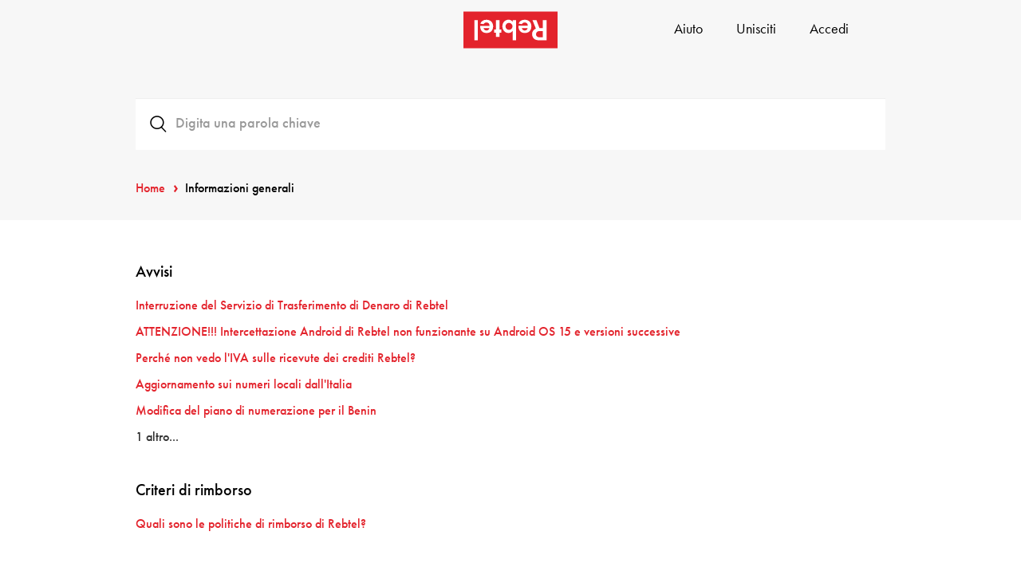

--- FILE ---
content_type: text/html; charset=utf-8
request_url: https://www.rebtel.com/it/guida/categoria/informazioni-generali/
body_size: 51828
content:
<!doctype html>
<html lang="it">
	<head>
		<meta charset='utf-8'/>
		<meta http-equiv="X-UA-Compatible" content="IE=edge">
		<title>Informazioni generali</title>
		
		<script src="https://cdn.optimizely.com/js/28909170182.js"></script>
		<noscript><iframe src="https://www.googletagmanager.com/ns.html?id=GTM-56DSSV" height="0" width="0" style="display:none;visibility:hidden"></iframe></noscript>
		<script>(function(w,d,s,l,i){w[l]=w[l]||[];w[l].push({'gtm.start':
		new Date().getTime(),event:'gtm.js'});var f=d.getElementsByTagName(s)[0],
		j=d.createElement(s),dl=l!='dataLayer'?'&l='+l:'';j.async=true;j.src=
		'https://www.googletagmanager.com/gtm.js?id='+i+dl+'';
		j.addEventListener('load', function() {
  			var _ge = new CustomEvent('gtm_loaded', { bubbles: true });
  			d.dispatchEvent(_ge);
		});
		f.parentNode.insertBefore(j,f);
		})(window,document,'script','dataLayer','GTM-56DSSV');</script>
		<script type="text/javascript">
		window.addEventListener('gtm_loaded', function() {
    		function doesCookieExist() {
			if (document.cookie.split(';').some((item) => item.trim().startsWith('userIdentities='))) {
				return true
  			}
			return false
		}
		const cookieValue = document.cookie
  			.split('; ')
  			.find((row) => row.startsWith('mParticleDeviceId='))
  			?.split('=')[1];

		const userIdentites = document.cookie
  			.split('; ')
  			.find((row) => row.startsWith('userIdentities='))
  			?.split('=')[1];

		let decodedIdentities = null;
		let identityPayload = null;
		if (doesCookieExist()) {
			decodedIdentities = JSON.parse(decodeURIComponent(userIdentites));
			identityPayload = {
				'customerid': decodedIdentities.customerid,
				'email': decodedIdentities.email,
				'mobile_number': decodedIdentities.mobile_number
			}
		}
            window.mParticle = {
                config: {
				deviceId: cookieValue || null,
                isDevelopmentMode: false,
				v1SecureServiceUrl: 'mp.rebtel.com/webevents/v1/JS/',
          		v2SecureServiceUrl: 'mp.rebtel.com/webevents/v2/JS/',
          		v3SecureServiceUrl: 'mp.rebtel.com/webevents/v3/JS/',
          		configUrl: 'mp.rebtel.com/tags/JS/v2/',
          		identityUrl: 'mp.rebtel.com/identity/v1/',
          		aliasUrl: 'mp.rebtel.com/webevents/v1/identity/',
				dataPlan: {
            		planId: 'client_web'
          		},
				identifyRequest: {
              		userIdentities: identityPayload || null
          		},
				identityCallback: function(result) {
      				// You can check if there's a populated user object, otherwise there was an error
      				// You can also inspect the result.httpCode - see below for a description of the supported codes
      				if (result.getUser()) {

						let value = window.mParticle.getDeviceId();
						document.cookie = "mParticleDeviceId"  + "=" + value + "; max-age=2592000" + ";domain=.rebtel.com" + "; path=/";
						$.ga.setUtmParams(result.getUser());
						$.ga.setTikTokParams();

     				} else {
        				//the IDSync call failed - see below for more details on failed requests
      				}
    			}
                }
            };
            (
                function(t){window.mParticle=window.mParticle||{EventType:{Unknown:0,Navigation:1,Location:2,Search:3,Transaction:4,UserContent:5,UserPreference:6,Social:7,Other:8}};window.mParticle.eCommerce={Cart:{}};window.mParticle.Identity={};window.mParticle.config=window.mParticle.config||{};window.mParticle.config.rq=[];window.mParticle.ready=function(t){window.mParticle.config.rq.push(t)};function e(e,o){return function(){if(o){e=o+"."+e}var t=Array.prototype.slice.call(arguments);t.unshift(e);window.mParticle.config.rq.push(t)}}var o=["endSession","logError","logEvent","logForm","logLink","logPageView","setSessionAttribute","setAppName","setAppVersion","setOptOut","setPosition","startNewSession","startTrackingLocation","stopTrackingLocation"];var n=["setCurrencyCode","logCheckout"];var i=["identify","login","logout","modify"];o.forEach(function(t){window.mParticle[t]=e(t)});n.forEach(function(t){window.mParticle.eCommerce[t]=e(t,"eCommerce")});i.forEach(function(t){window.mParticle.Identity[t]=e(t,"Identity")});}
            )('22d7db4c566db641a55910ff6821285b');
			var script = document.createElement("script");
  			script.src = "https://mp.rebtel.com/tags/JS/v2/22d7db4c566db641a55910ff6821285b/mparticle.js";
  			script.async = false;
  			document.head.appendChild(script);
  		});

        </script>
		<script type="application/ld+json">
    		{
      			"@context": "https://schema.org",
      			"@type": "SoftwareApplication",
      			"name": "Rebtel",
      			"description": "Call, recharge and transfer with Rebtel. Experience high quality international calls at the lowest prices. Send mobile recharge to your friends and family without any hidden fees. Transfer money to 80 different countries with the Rebtel App.",
      			"operatingSystem": "Android and iOS",
      			"applicationCategory": "CommunicationApplication",
      			"aggregateRating": {
        			"@type": "AggregateRating",
        			"ratingValue": "3.9",
        			"ratingCount": "8644"
      			}
    		}
    	</script>
		<meta NAME="robots" CONTENT="index,follow">
		<link rel="canonical" href="https://www.rebtel.com/it/guida/categoria/informazioni-generali/" />
		<meta name="viewport" content="width=device-width, initial-scale=1.0">
		<link rel="icon" href="/favicon.ico">
		<link rel="stylesheet" type="text/css" href="/support.min.css">
		<link href="//cdn.rebtel.net" rel="dns-prefetch">
		<link href="//my.rebtel.com" rel="dns-prefetch">
		<link href="//www.googletagmanager.com" rel="dns-prefetch">
		<link href="//www.google-analytics.com" rel="dns-prefetch">
		<link href="//www.google.com" rel="dns-prefetch">
			<script src="/js/speed-insights.bundle.js" defer></script>
	</head>
	<body class="supportpage support-page support support-category redbox">
		<div id="viewcontent"><div data-view="categories/index" data-fetch_summary="{&quot;viewModel&quot;:{&quot;model&quot;:&quot;Category&quot;,&quot;id&quot;:&quot;360001374514&quot;},&quot;model&quot;:{&quot;model&quot;:&quot;WebView&quot;,&quot;id&quot;:&quot;639043622594945300&quot;}}">    <div data-view="shared/navbar_new" data-fetch_summary="{&quot;model&quot;:{&quot;model&quot;:&quot;WebView&quot;,&quot;id&quot;:&quot;639043622594945300&quot;}}"><section id="header"><div class="desktop-menu"><nav id="navbar" class="navbar navbar-inverse new-navbar" role="navigation"><div class="container navbar-container"><div class="navbar-header"><a data-ga-category="Header" data-ga-action="LogoClicked" data-ga-label="LP" data-ga-value="1" data-ga-event="click" class="navbar-brand inline" aria-label="Rebtel logo" href="/it/" data-pass-thru="true"><svg id="mainLogo" xmlns="http://www.w3.org/2000/svg" width="118" height="47" viewBox="0 0 566.9 220.7"><path fill="#E3232C" d="M0 0h566.9v220.7H0z"/><path fill="#FFF" d="M415.8 51.4h23.9l18 47.6h20.8V51.4h22.7V173h-43.5c-15.2 0-26.3-3.4-33.4-10.3-7.1-6.8-10.7-15.7-10.7-26.6 0-16.2 7.6-27.3 22.7-33.3l-20.5-51.4zm62.7 65.8h-17.2c-8.2 0-14.2 1.7-18.2 5.2-4 3.4-6 8.2-6 14.2 0 5.5 2 10 5.9 13.4 3.9 3.4 9.4 5.1 16.5 5.1h19v-37.9zM387.8 85.7c-.5-13-6.9-20.1-18.6-20.1-7.8 0-13 3-17.7 10.1L332 72.5c6.2-15.3 19.1-23.4 36.6-23.4 24.7 0 40.6 15.6 40.6 39.9 0 24.3-15.5 40.1-39.4 40.1-23.8 0-38.5-15.5-38.5-40.3v-3.1h56.5zM351.5 99c2.3 9.7 8.5 14.9 17.7 14.9 9.5 0 15.8-5.4 17.7-14.9h-35.4zM296.1 116.9c-7.5 8.5-14.9 12.2-24.8 12.2-20.8 0-36.8-17.2-36.8-39.8 0-23.1 15.8-40.3 37.2-40.3 10.2 0 17.7 3.6 24.5 12.2v-9.7h21v121.6h-21v-56.2zm-.5-27.8c0-11.6-9.6-21.2-21-21.2-11.8 0-21.2 9.4-21.2 21 0 11.8 9.4 21.2 21.2 21.2 11.6 0 21-9.3 21-21zM196.1 51.4h21v57h11.1v18.2h-11.1v25.7h-21v-25.7H185v-18.2h11.1v-57zM157.3 85.7c-.5-13-6.9-20.1-18.6-20.1-7.8 0-13 3-17.7 10.1l-19.4-3.1c6.2-15.3 19.1-23.4 36.6-23.4 24.7 0 40.6 15.6 40.6 39.9 0 24.3-15.5 40.1-39.4 40.1-23.8 0-38.5-15.5-38.5-40.3v-3.1h56.4zM121 99c2.3 9.7 8.5 14.9 17.7 14.9 9.5 0 15.8-5.4 17.7-14.9H121zM65.7 51.4h21V173h-21V51.4z"/></svg></a></div> <div data-view="shared/navbar_right"><ul class="nav navbar-nav navbar-right"><li class="hidden-xs hidden-sm"><a href="/it/guida/panoramica/" class="btn btn-link">Aiuto</a></li><li class="hidden-xs"><a href="https://my.rebtel.com/it/my/signin/" class="btn btn-link" aria-hidden="false">Unisciti</a></li><li><a href="https://my.rebtel.com/it/my/signin/" class="btn btn-link" aria-hidden="false">Accedi</a></li></ul></div></div></nav></div></section></div> <div class="jumbotron"><div class="container narrow"><div class="support-search-view" data-view="shared/search"><div class="form-group form-group-lg search"><i class="rb rb-search search-icon"></i><div class="loading hidden"><i class="rb rb-spin rb-circle-o-notch"></i></div><input type="text" class="form-control support-search-input" id="exampleInputEmail1" placeholder="Digita una parola chiave" autocomplete="off"></div><div class="support-search-result-container hidden"><ul class="support-search-result"></ul></div></div><div class="row"><div class="col-xs-12"><ol class="breadcrumb"><li><a href="/it/guida/panoramica/">Home</a></li><li class="active">Informazioni generali</li></ol></div></div></div></div><div id="main"><div class="container narrow"><div class="row"><div class="col-xs-12"><div class="section-container"><h3 class="section-title">Avvisi</h3><ul class="support-plain-list"> <li><a href="/it/guida/articolo/25406100389394-interruzione-del-servizio-di-trasferimento-di-denaro-di-rebtel/">Interruzione del Servizio di Trasferimento di Denaro di Rebtel</a></li>  <li><a href="/it/guida/articolo/25267087633554-attenzione-intercettazione-android-di-rebtel-non-funzionante-su-android-os-15-e-versioni-successive/">ATTENZIONE!!! Intercettazione Android di Rebtel non funzionante su Android OS 15 e versioni successive</a></li>  <li><a href="/it/guida/articolo/22160550463250-perche-non-vedo-liva-sulle-ricevute-dei-crediti-rebtel/">Perché non vedo l&#x27;IVA sulle ricevute dei crediti Rebtel?</a></li>  <li><a href="/it/guida/articolo/20901649200914-aggiornamento-sui-numeri-locali-dallitalia/">Aggiornamento sui numeri locali dall&#x27;Italia</a></li>  <li><a href="/it/guida/articolo/22646152683794-modifica-del-piano-di-numerazione-per-il-benin/">Modifica del piano di numerazione per il Benin</a></li>   </ul> <a href="/it/guida/section/360003326773-avvisi/" class="spillover-article">1  altro...</a> </div><div class="section-container"><h3 class="section-title">Criteri di rimborso</h3><ul class="support-plain-list"> <li><a href="/it/guida/articolo/360006544414-quali-sono-le-politiche-di-rimborso-di-rebtel/">Quali sono le politiche di rimborso di Rebtel?</a></li> </ul></div> <div data-view="shared/ticket_button"><div class="contact-support-container"><div class="hidden-xs"><p class="contact-support-description gap-m-bottom">Non trovi la risposta?</p><a href="/it/guida/contatto/" class="btn btn-primary contact-support-btn">Contatta il nostro team</a></div><div class="visible-xs"><a href="/it/guida/contatto/" class="btn btn-primary contact-support-btn">Contatta il nostro team</a><p class="contact-support-description">Non trovi la risposta?</p></div></div></div> </div></div></div></div><div class="clearfix"></div> <div class="shared_footer" data-view="shared/full_footer" data-route="support" data-fetch_summary="{&quot;_model&quot;:{&quot;model&quot;:&quot;WebView&quot;,&quot;id&quot;:&quot;639043622594945300&quot;}}"><footer id="footer" class="footer-support-app"><div class="container"><div class="footer-download-app"><h2>Scarica l&#x27;app di Rebtel</h2><div class="footer-donwload-app-buttons"><a href="https://rebtel.go.link/livingroom?adj_t=10y4529q_10nh20rj&amp;adj_deep_link=rebtel%3A%2F%2Flivingroom%3Futm_source%3D%26utm_medium%3D%26utm_campaign%3D%26utm_content%3D%26utm_term%3D&amp;adj_campaign=&amp;adj_adgroup=&amp;adj_creative=&amp;adj_fallback=https%3A%2F%2Fapps.apple.com%2Fus%2Fapp%2Frebtel-cheap-free-international%2Fid310755560&amp;engagement_type=fallback_click" target="_blank" aria-label="App store download link" data-mp-event="click" data-mp-action="DownloadAppIosClicked" data-ga-category="DownloadApp" data-ga-event="FooterDownloadIosAppButtonClicked" data-ga-action="Click" data-ga-label="iOS"><?xml version="1.0" encoding="UTF-8"?> <svg id="iosAppStoreLogo" width="100%" height="100%"  viewBox="0 0 127 40" version="1.1" xmlns="http://www.w3.org/2000/svg" xmlns:xlink="http://www.w3.org/1999/xlink"><g id="Page-1" stroke="none" stroke-width="1" fill="none" fill-rule="evenodd"><g id="Apple_Italian" fill-rule="nonzero"><g id="Group" transform="translate(0.000000, 0.155039)"><g id="Path"><path d="M116.559298,-0.000126976744 L10.0908697,-0.000126976744 C9.70277883,-0.000126976744 9.31934467,-0.000126976744 8.93228042,0.00195348837 C8.60827167,0.00390697674 8.28684525,0.00958186047 7.959725,0.0143581395 C7.24906864,0.0220761803 6.54008351,0.079776812 5.83893083,0.186958605 C5.13876299,0.29647373 4.46052841,0.502940956 3.82716617,0.799377209 C3.19457854,1.09832121 2.61656514,1.48676829 2.11409492,1.95062651 C1.60898681,2.41318032 1.1879402,2.94782995 0.867145417,3.53401674 C0.545465256,4.11903681 0.322411194,4.74593973 0.205687083,5.39307349 C0.0878532461,6.03938991 0.0244457862,6.6931596 0.01603375,7.34851535 C0.00621241667,7.64798512 0.00517525,7.94845116 0,8.24796 L0,30.8246791 C0.00517525,31.1279581 0.00621241667,31.4217628 0.01603375,31.7251395 C0.0244483658,32.3804628 0.0878558267,33.0341998 0.205687083,33.6804837 C0.322088884,34.3279958 0.545156134,34.9552586 0.867145417,35.5404977 C1.18779454,36.1247889 1.60890036,36.657274 2.11409492,37.1172558 C2.61465994,37.5831765 3.19304695,37.9718879 3.82716617,38.2685442 C4.4605236,38.5657738 5.13868505,38.77347 5.83893083,38.8846744 C6.54020271,38.9909976 7.24911493,39.0487217 7.959725,39.0573628 C8.28684525,39.0640047 8.60827167,39.067814 8.93228042,39.067814 C9.31933408,39.0697674 9.7028,39.0697674 10.0908697,39.0697674 L116.559298,39.0697674 C116.939663,39.0697674 117.326167,39.0697674 117.706532,39.067814 C118.029006,39.067814 118.359735,39.0640047 118.682209,39.0573628 C119.391476,39.0491813 120.099053,38.9914535 120.798876,38.8846744 C121.501381,38.7726871 122.181973,38.565046 122.818387,38.2685442 C123.451935,37.9717161 124.029788,37.5830154 124.529924,37.1172558 C125.033815,36.6554725 125.45582,36.1233769 125.780451,35.5404977 C126.100024,34.9548328 126.320968,34.3276202 126.435665,33.6804837 C126.553685,33.0341112 126.619342,32.3805195 126.632092,31.7251395 C126.636219,31.4217628 126.636219,31.1279581 126.636219,30.8246791 C126.644474,30.4698279 126.644474,30.1169302 126.644474,29.7563163 L126.644474,9.31435953 C126.644474,8.95666605 126.644474,8.60183442 126.636219,8.24796 C126.636219,7.94845116 126.636219,7.64798512 126.632092,7.34847628 C126.619345,6.69306378 126.553687,6.03943949 126.435665,5.39303442 C126.320648,4.74627505 126.099717,4.11942181 125.780451,3.53397767 C125.127167,2.35902873 124.091248,1.40262946 122.818387,0.799289302 C122.181971,0.503577441 121.501306,0.297165052 120.798876,0.186870698 C120.099174,0.0792166719 119.391523,0.0214959564 118.682209,0.0142213953 C118.359735,0.00945488372 118.029006,0.00373116279 117.706532,0.00182651163 C117.326167,-0.000126976744 116.939663,-0.000126976744 116.559298,-0.000126976744 L116.559298,-0.000126976744 Z" fill="#A6A6A6"></path><path d="M8.93744508,38.2151163 C8.61499208,38.2151163 8.30032842,38.211307 7.98040483,38.2046651 C7.31765721,38.1966956 6.65645859,38.1434477 6.00223167,38.0453581 C5.39219807,37.948395 4.80123949,37.7680258 4.2488485,37.5102 C3.70152264,37.2545105 3.20231745,36.9192432 2.77035683,36.5172419 C2.33214368,36.1199758 1.96731121,35.659215 1.69031708,35.1532186 C1.41027072,34.6439336 1.21646197,34.0980414 1.11564208,33.5345581 C1.00676536,32.9290889 0.947858545,32.3168641 0.939429583,31.7031628 C0.93271975,31.4971674 0.923935583,30.8112977 0.923935583,30.8112977 L0.923935583,8.24796 C0.923935583,8.24796 0.93329125,7.5726293 0.9394825,7.37422326 C0.947553167,6.76149409 1.00611744,6.1502193 1.11466842,5.54568977 C1.2156744,4.98066287 1.40963319,4.43319657 1.68983025,3.92224326 C1.96580636,3.41659632 2.32861335,2.95549145 2.76418675,2.55680372 C3.19927058,2.1543279 3.70007262,1.81733426 4.24832992,1.55811209 C4.79945135,1.30111468 5.3892931,1.12201783 5.99809358,1.02682186 C6.6544691,0.927746926 7.31796314,0.874182222 7.98300833,0.866577209 L8.93796367,0.854651163 L117.701346,0.854651163 L118.66771,0.867055814 C119.326706,0.874282937 119.984173,0.927369773 120.634517,1.02586465 C121.24948,1.12225472 121.845469,1.30260122 122.402886,1.56097395 C123.501244,2.08338172 124.394956,2.90988009 124.958761,3.92462651 C125.234485,4.4320525 125.425453,4.97505311 125.525181,5.53519953 C125.635024,6.14468926 125.696501,6.76076768 125.709119,7.37852093 C125.712188,7.65513488 125.712188,7.95226047 125.712188,8.24796 C125.720549,8.61423907 125.720549,8.96286837 125.720549,9.31435953 L125.720549,29.7563163 C125.720549,30.1111674 125.720549,30.4574233 125.712188,30.8065116 C125.712188,31.1241488 125.712188,31.4151209 125.708061,31.7145907 C125.695715,32.3213204 125.635264,32.9264023 125.527192,33.524986 C125.428438,34.0925341 125.235685,34.6426872 124.955692,35.1561488 C124.676739,35.6566532 124.314002,36.1134228 123.880848,36.5096233 C123.448499,36.913785 122.948413,37.2510138 122.399817,37.5083442 C121.843944,37.768152 121.248832,37.9491882 120.634517,38.0453581 C119.980339,38.1439712 119.319077,38.1972225 118.65628,38.2046651 C118.346294,38.211307 118.021703,38.2151163 117.706532,38.2151163 L116.559298,38.2170698 L8.93744508,38.2151163 Z" fill="#000000"></path></g><g id="_Group_" transform="translate(10.532937, 7.813953)" fill="#FFFFFF"><g id="_Group_2"><g id="_Group_3"><path d="M15.6807948,12.0146177 C15.7039268,10.3575996 16.6451936,8.82701899 18.1748208,7.95911721 C17.2054644,6.68143108 15.6400617,5.90039281 13.9508432,5.85161581 C12.1736475,5.67945488 10.4507337,6.83307767 9.54510733,6.83307767 C8.62195491,6.83307767 7.22760074,5.86870884 5.72611149,5.89722 C3.75054316,5.9561259 1.95342533,6.96762954 0.992271159,8.56165116 C-1.05454551,11.8322009 0.472195575,16.6388079 2.43287449,19.2824735 C3.41384366,20.5770014 4.56031499,22.0230223 6.06044958,21.9717433 C7.52842141,21.9155512 8.07668041,21.1078326 9.84864791,21.1078326 C11.6041689,21.1078326 12.1185507,21.9717433 13.6491229,21.9391395 C15.2243251,21.9155414 16.2167772,20.6388586 17.1633293,19.3320726 C17.8681541,18.4096741 18.4105155,17.390223 18.7703238,16.3114814 C16.899462,15.5812003 15.6829784,13.8893359 15.6807948,12.0146177 L15.6807948,12.0146177 Z" id="_Path_"></path><path d="M12.7898197,4.11296233 C13.6486854,3.16141023 14.0718159,1.93835123 13.9693534,0.703519535 C12.6571977,0.830711639 11.4451334,1.40949038 10.5746646,2.32453395 C9.71511664,3.22734742 9.27967164,4.40846913 9.36423816,5.60775209 C10.6939883,5.620388 11.956558,5.06945198 12.7898197,4.11296233 L12.7898197,4.11296233 Z" id="_Path_2"></path></g></g><g id="Group" transform="translate(25.450397, 8.790698)"><path d="M8.78656908,9.90384419 L3.77705408,9.90384419 L2.57402542,13.1822372 L0.452194083,13.1822372 L5.19712575,1.05302791 L7.40163408,1.05302791 L12.1465657,13.1822372 L9.98855,13.1822372 L8.78656908,9.90384419 Z M4.29588083,8.39103349 L8.2667475,8.39103349 L6.30924358,3.07044419 L6.25446425,3.07044419 L4.29588083,8.39103349 Z" id="Shape"></path><path d="M22.3940052,8.76113163 C22.3940052,11.5091819 20.8003034,13.2747544 18.3952832,13.2747544 C17.1521493,13.3347701 15.9811851,12.7338439 15.3804832,11.7275916 L15.3349748,11.7275916 L15.3349748,16.1076837 L13.3681682,16.1076837 L13.3681682,4.33906884 L15.2719617,4.33906884 L15.2719617,5.80990884 L15.3081355,5.80990884 C15.9355243,4.80996494 17.1077512,4.20929747 18.3591094,4.24654186 C20.7909583,4.24655163 22.3940052,6.02070977 22.3940052,8.76113163 Z M20.3724192,8.76113163 C20.3724192,6.97075953 19.3698918,5.79369488 17.8402721,5.79369488 C16.3375234,5.79369488 15.3267304,6.9955493 15.3267304,8.76113163 C15.3267304,10.5429279 16.3375234,11.7361967 17.8402721,11.7361967 C19.3699024,11.7361967 20.3724192,10.5677274 20.3724192,8.76113163 Z" id="Shape"></path><path d="M32.9401276,8.76113163 C32.9401276,11.5091819 31.3464257,13.2747544 28.9414056,13.2747544 C27.6982717,13.3347701 26.5273075,12.7338439 25.9266055,11.7275916 L25.8810972,11.7275916 L25.8810972,16.1076837 L23.9142905,16.1076837 L23.9142905,4.33906884 L25.8180417,4.33906884 L25.8180417,5.80990884 L25.8542155,5.80990884 C26.4816089,4.80996555 27.6538402,4.20930161 28.9052,4.24655163 C31.337123,4.24655163 32.9401276,6.02070977 32.9401276,8.76113163 Z M30.9185522,8.76113163 C30.9185522,6.97075953 29.9160142,5.79369488 28.3863944,5.79369488 C26.8836457,5.79369488 25.8728527,6.9955493 25.8728527,8.76113163 C25.8728527,10.5429279 26.8836457,11.7361967 28.3863944,11.7361967 C29.9160247,11.7361967 30.9185522,10.5677274 30.9185522,8.76113163 L30.9185522,8.76113163 Z" id="Shape"></path><path d="M39.9102474,9.80273163 C40.0559799,11.0055433 41.3220641,11.7952898 43.0521745,11.7952898 C44.7099584,11.7952898 45.9026472,11.0055042 45.9026472,9.92096651 C45.9026472,8.97951209 45.1833086,8.41580372 43.4800587,8.02948186 L41.7768087,7.65079814 C39.363523,7.11282698 38.2431713,6.07121721 38.2431713,4.3809907 C38.2431713,2.28823814 40.2192807,0.850783256 43.0253034,0.850783256 C45.8023701,0.850783256 47.706153,2.28823814 47.7702351,4.3809907 L45.7848017,4.3809907 C45.6659509,3.1705507 44.5817731,2.43990698 42.997374,2.43990698 C41.4129749,2.43990698 40.3288077,3.17914605 40.3288077,4.25508837 C40.3288077,5.1126014 41.0212752,5.61718744 42.7152223,6.00346047 L44.1631917,6.33158791 C46.8596662,6.92011535 47.9800179,7.91977395 47.9800179,9.69391256 C47.9800179,11.9631237 46.0214768,13.3843647 42.9064208,13.3843647 C39.9918661,13.3843647 38.0240328,11.9965088 37.8969058,9.80264372 L39.9102474,9.80273163 Z" id="Path"></path><path d="M52.2247389,2.24631628 L52.2247389,4.33906884 L54.0468502,4.33906884 L54.0468502,5.77652372 L52.2247389,5.77652372 L52.2247389,10.6516591 C52.2247389,11.4090167 52.5895782,11.7619437 53.3905566,11.7619437 C53.6068709,11.7584626 53.8228351,11.744443 54.0375475,11.7199437 L54.0375475,13.148813 C53.6774266,13.210914 53.3113941,13.2390393 52.9451041,13.2327544 C51.0051791,13.2327544 50.2486295,12.5602856 50.2486295,10.8452595 L50.2486295,5.77652372 L48.8554395,5.77652372 L48.8554395,4.33906884 L50.2486083,4.33906884 L50.2486083,2.24631628 L52.2247389,2.24631628 Z" id="Path"></path><path d="M55.102125,8.76113163 C55.102125,5.97874884 56.8777226,4.23033767 59.6465554,4.23033767 C62.4246804,4.23033767 64.1920124,5.97870977 64.1920124,8.76113163 C64.1920124,11.5511526 62.4339832,13.2919256 59.6465554,13.2919256 C56.8601119,13.2919256 55.102125,11.5511428 55.102125,8.76113163 Z M62.1879947,8.76113163 C62.1879947,6.85247581 61.2402467,5.72597721 59.6465448,5.72597721 C58.052843,5.72597721 57.1061321,6.8610614 57.1061321,8.76113163 C57.1061321,10.6774158 58.052843,11.7953386 59.6465448,11.7953386 C61.2402467,11.7953386 62.1879947,10.6774158 62.1879947,8.76113163 L62.1879947,8.76113163 Z" id="Shape"></path><path d="M65.8135696,4.33906884 L67.6894337,4.33906884 L67.6894337,5.84423163 L67.734942,5.84423163 C67.9965366,4.87529007 68.9585156,4.20843082 70.0397062,4.24653209 C70.2663632,4.24580171 70.4923948,4.26851933 70.7135682,4.31425953 L70.7135682,6.01211442 C70.4274277,5.93141906 70.1289339,5.89436917 69.8298599,5.90242605 C69.2516376,5.88077694 68.6920467,6.09345253 68.2980192,6.48461049 C67.9039917,6.87576844 67.7148935,7.40632956 67.7803762,7.93698419 L67.7803762,13.1822177 L65.8135696,13.1822177 L65.8135696,4.33906884 Z" id="Path"></path><path d="M79.7817175,10.5848888 C79.5171342,12.1902167 77.8231764,13.2919158 75.6558685,13.2919158 C72.8684407,13.2919158 71.1383197,11.5683042 71.1383197,8.80309256 C71.1383197,6.02929535 72.8777435,4.23032791 75.5731915,4.23032791 C78.2241895,4.23032791 79.8912762,5.91101163 79.8912762,8.59229163 L79.8912762,9.21420419 L73.1237319,9.21420419 L73.1237319,9.32389256 C73.0605467,9.98224903 73.3068676,10.6339306 73.8000386,11.1131706 C74.2932096,11.5924106 74.9856974,11.8530186 75.7013557,11.8287042 C76.6558054,11.9112387 77.5556647,11.40542 77.9141402,10.5848791 L79.7817175,10.5848888 Z M73.133016,7.9455893 L77.9234323,7.9455893 C77.9591251,7.3540022 77.7257955,6.77550162 77.2796588,6.34945407 C76.8335221,5.92340652 76.2150292,5.68844133 75.5731915,5.70116791 C74.9262765,5.69760497 74.304621,5.93268033 73.8463995,6.3541441 C73.388178,6.77560786 73.1313586,7.34853774 73.133016,7.9455893 L73.133016,7.9455893 Z" id="Shape"></path></g></g></g><g id="_Group_4" transform="translate(37.000000, 8.527132)" fill="#FFFFFF"><g id="Group"><path d="M1.36947558,4.73791628 C1.45123953,5.2648093 2.03070349,5.59956279 2.86667791,5.59956279 C3.64542907,5.59956279 4.21667791,5.24209302 4.21667791,4.74973023 C4.21667791,4.3264 3.85284767,4.07252093 3.02606163,3.89944186 L2.22176512,3.7264186 C1.09247442,3.4915907 0.57739186,3.00693953 0.57739186,2.19162791 C0.57739186,1.2027907 1.4859314,0.545116279 2.84926395,0.545116279 C3.96475784,0.434512487 4.97087758,1.14648109 5.09967209,2.1375907 L4.15536279,2.1375907 C4.02650987,1.59727199 3.45223552,1.23563583 2.83604651,1.3067814 C2.06956047,1.3067814 1.55958488,1.63381395 1.55958488,2.13390698 C1.55958488,2.5299814 1.88866047,2.75708837 2.70216628,2.92605581 L3.38996512,3.0764 C4.67050814,3.34166512 5.1988814,3.80314419 5.1988814,4.6379907 C5.1988814,5.69948837 4.2729593,6.36492093 2.79312907,6.36492093 C1.40834302,6.36492093 0.477313953,5.7303814 0.407815116,4.73794419 L1.36947558,4.73791628 Z" id="Path"></path><path d="M9.58010233,3.41069767 C9.45757949,2.96186211 8.98482979,2.65971941 8.46715814,2.69939535 C7.68840698,2.69939535 7.21216047,3.22991628 7.21216047,4.12245581 C7.21216047,5.03042791 7.6925093,5.57276279 8.46715814,5.57276279 C8.98042958,5.62562352 9.45762358,5.33038039 9.58010233,4.88417674 L10.4845605,4.88417674 C10.3601717,5.76623681 9.46744065,6.39937578 8.47227558,6.31132093 C7.83447808,6.32922122 7.22030446,6.09600183 6.79392074,5.67400132 C6.36753702,5.25200081 6.17241262,4.68424174 6.26070349,4.12248372 C6.1768569,3.56487746 6.37384953,3.0027754 6.79912358,2.58614686 C7.22439763,2.16951831 7.83468797,1.94074887 8.4671686,1.96087442 C9.47039921,1.87873505 10.3648247,2.52153718 10.4845605,3.41072558 L9.58010233,3.41069767 Z" id="Path"></path><path d="M11.4074058,5.04587907 C11.4074058,4.29187907 12.0389965,3.8572 13.1601035,3.79542326 L14.4365651,3.7300186 L14.4365651,3.36846512 C14.4365651,2.92605581 14.1074895,2.67624186 13.4718174,2.67624186 C12.9526535,2.67624186 12.5929151,2.84566512 12.4896872,3.14181395 L11.5893209,3.14181395 C11.6843651,2.42233488 12.4457442,1.96085581 13.5147349,1.96085581 C14.6961523,1.96085581 15.3624872,2.48364651 15.3624872,3.36846512 L15.3624872,6.23047442 L14.4672279,6.23047442 L14.4672279,5.64181395 L14.3936477,5.64181395 C14.0895823,6.07169892 13.548855,6.32294254 12.9781988,6.29948837 C12.5781552,6.33647611 12.1791779,6.22131224 11.8799014,5.98246739 C11.5806249,5.74362254 11.4089819,5.40338913 11.4074058,5.04587907 L11.4074058,5.04587907 Z M14.4365651,4.68795349 L14.4365651,4.33775814 L13.2858105,4.40316279 C12.6368477,4.44176744 12.3425163,4.6379907 12.3425163,5.00726512 C12.3425163,5.38426047 12.7104279,5.60364651 13.2163535,5.60364651 C13.5158505,5.63059522 13.8148288,5.54834889 14.0448458,5.37573543 C14.2748627,5.20312198 14.4162226,4.95492191 14.4365651,4.68795349 L14.4365651,4.68795349 Z" id="Shape"></path><path d="M16.8188128,2.04169302 L17.7140721,2.04169302 L17.7140721,2.68395349 L17.7835709,2.68395349 C17.9891832,2.22654723 18.5030537,1.93909031 19.0559407,1.97219535 C19.1952362,1.9705307 19.3343331,1.98210339 19.4708616,2.00671628 L19.4708616,2.82253023 C19.3001891,2.79011323 19.1262208,2.77337104 18.9516977,2.77256744 C18.6415335,2.74781141 18.3340302,2.84063061 18.1049619,3.02815282 C17.8758936,3.21567503 17.7465622,3.48046179 17.7488372,3.75726512 L17.7488372,6.23046512 L16.8188128,6.23046512 L16.8188128,2.04169302 Z" id="Path"></path><path d="M20.4468593,0.803051163 C20.4321837,0.583968477 20.5693693,0.379100279 20.7930167,0.286111723 C21.0166641,0.193123166 21.2815023,0.230837128 21.4612771,0.381274537 C21.6410519,0.531711947 21.699373,0.764421047 21.6084375,0.968464317 C21.5175021,1.17250759 21.2957173,1.3065823 21.0488128,1.30677209 C20.8929684,1.3138359 20.7406276,1.26407715 20.6270077,1.16899878 C20.5133877,1.07392042 20.4483246,0.941753336 20.4468593,0.803051163 Z M20.5848314,2.04169302 L21.5117686,2.04169302 L21.5117686,6.23046512 L20.5848314,6.23046512 L20.5848314,2.04169302 Z" id="Shape"></path><path d="M26.0974047,3.41069767 C25.9748818,2.96186211 25.5021321,2.65971941 24.9844605,2.69939535 C24.2057093,2.69939535 23.7294628,3.22991628 23.7294628,4.12245581 C23.7294628,5.03042791 24.2098116,5.57276279 24.9844605,5.57276279 C25.4977319,5.62562352 25.9749259,5.33038039 26.0974047,4.88417674 L27.0018628,4.88417674 C26.8774741,5.76623681 25.984743,6.39937578 24.9895779,6.31132093 C24.3517804,6.32922122 23.7376068,6.09600183 23.3112231,5.67400132 C22.8848393,5.25200081 22.689715,4.68424174 22.7780058,4.12248372 C22.6941592,3.56487746 22.8911519,3.0027754 23.3164259,2.58614686 C23.7417,2.16951831 24.3519903,1.94074887 24.9844709,1.96087442 C25.9877015,1.87873505 26.882127,2.52153718 27.0018628,3.41072558 L26.0974047,3.41069767 Z" id="Path"></path><path d="M27.9247081,5.04587907 C27.9247081,4.29187907 28.5562988,3.8572 29.6774058,3.79542326 L30.9538674,3.7300186 L30.9538674,3.36846512 C30.9538674,2.92605581 30.6247919,2.67624186 29.9891198,2.67624186 C29.4699558,2.67624186 29.1102174,2.84566512 29.0069895,3.14181395 L28.1066233,3.14181395 C28.2016674,2.42233488 28.9630465,1.96085581 30.0320372,1.96085581 C31.2134547,1.96085581 31.8802919,2.48364651 31.8802919,3.36846512 L31.8802919,6.23047442 L30.9844779,6.23047442 L30.9844779,5.64181395 L30.9108977,5.64181395 C30.6068323,6.07169892 30.066105,6.32294254 29.4954488,6.29948837 C29.0954138,6.33646204 28.6964507,6.22129181 28.3971862,5.98244856 C28.0979216,5.7436053 27.9262858,5.40338014 27.9247081,5.04587907 L27.9247081,5.04587907 Z M30.9538779,4.68795349 L30.9538779,4.33775814 L29.8031128,4.40316279 C29.15415,4.44176744 28.8598186,4.6379907 28.8598186,5.00726512 C28.8598186,5.38426047 29.2277302,5.60364651 29.7336558,5.60364651 C30.0331546,5.6305979 30.3321356,5.54835279 30.5621549,5.37573906 C30.7921742,5.20312533 30.9335356,4.9549237 30.9538779,4.68795349 L30.9538779,4.68795349 Z" id="Shape"></path><path d="M37.6146523,1.96084651 C38.6744547,1.96084651 39.36735,2.39916279 39.4583128,3.13772093 L38.5661198,3.13772093 C38.4803058,2.83021395 38.142,2.634 37.6146523,2.634 C37.0954884,2.634 36.7010477,2.85293023 36.7010477,3.17996279 C36.7010477,3.43019535 36.9391709,3.58785116 37.4501616,3.69186047 L38.2329523,3.85310698 C39.1292372,4.03797209 39.5492651,4.38044651 39.5492651,4.99591628 C39.5492651,5.78443721 38.7225209,6.31132093 37.5972802,6.31132093 C36.4761628,6.31132093 35.7454465,5.8611907 35.6626674,5.11900465 L36.5936965,5.11900465 C36.7588172,5.48257324 37.1823041,5.69855832 37.6187442,5.64179535 C38.1982081,5.64179535 38.6100733,5.41109767 38.6100733,5.07629767 C38.6100733,4.82648372 38.3893221,4.6647814 37.9171674,4.56485581 L37.0954884,4.39543256 C36.1992035,4.20693023 35.7842826,3.84946977 35.7842826,3.22627907 C35.7842826,2.48364651 36.549743,1.96084651 37.6146523,1.96084651 Z" id="Path"></path><path d="M44.7746756,6.23046512 L43.8783907,6.23046512 L43.8783907,5.56504186 L43.8048105,5.56504186 C43.5604795,6.06027373 42.9869821,6.36090769 42.3811884,6.31132093 C41.919587,6.34042173 41.4679649,6.18227698 41.152717,5.88114642 C40.8374691,5.58001586 40.6924622,5.16824972 40.7582791,4.76108837 L40.7582791,2.04169302 L41.6893081,2.04169302 L41.6893081,4.54577674 C41.6893081,5.22255814 41.995936,5.54596279 42.6796116,5.54596279 C43.0006557,5.57304344 43.3183133,5.46995125 43.5442032,5.26536926 C43.7700932,5.06078727 43.880111,4.77654642 43.8436465,4.49173023 L43.8436465,2.04169302 L44.7746756,2.04169302 L44.7746756,6.23046512 Z" id="Path"></path></g></g></g><g id="google-play-badge-italian"></g></g></svg></a> <a href="https://rebtel.go.link/livingroom?adj_t=10y4529q_10nh20rj&amp;adj_deep_link=rebtel%3A%2F%2Flivingroom%3Futm_source%3D%26utm_medium%3D%26utm_campaign%3D%26utm_content%3D%26utm_term%3D&amp;adj_campaign=&amp;adj_adgroup=&amp;adj_creative=&amp;adj_fallback=https%3A%2F%2Fplay.google.com%2Fstore%2Fapps%2Fdetails%3Fid%3Dcom.rebtel.android&amp;engagement_type=fallback_click" target="_blank" data-mp-event="click" aria-label="Play store download link" data-mp-action="DownloadAppAndroidClicked" data-ga-category="DownloadApp" data-ga-event="FooterDownloadAndroidAppButtonClicked" data-ga-action="click" data-ga-label="Android"><?xml version="1.0" encoding="UTF-8"?> <svg id="androidAppStoreLogo" width="100%" height="100%" viewBox="0 0 127 39" version="1.1" xmlns="http://www.w3.org/2000/svg" xmlns:xlink="http://www.w3.org/1999/xlink"><defs><linearGradient x1="60.2827365%" y1="4.94615078%" x2="28.1345181%" y2="71.8787395%" id="linearGradient-1"><stop stop-color="#00A0FF" offset="0%"></stop><stop stop-color="#00A1FF" offset="1%"></stop><stop stop-color="#00BEFF" offset="26%"></stop><stop stop-color="#00D2FF" offset="51%"></stop><stop stop-color="#00DFFF" offset="76%"></stop><stop stop-color="#00E3FF" offset="100%"></stop></linearGradient><linearGradient x1="107.684729%" y1="50%" x2="-130.640394%" y2="50%" id="linearGradient-2"><stop stop-color="#FFE000" offset="0%"></stop><stop stop-color="#FFBD00" offset="41%"></stop><stop stop-color="#FFA500" offset="78%"></stop><stop stop-color="#FF9C00" offset="100%"></stop></linearGradient><linearGradient x1="86.2709832%" y1="29.4540457%" x2="-50.1798561%" y2="142.494849%" id="linearGradient-3"><stop stop-color="#FF3A44" offset="0%"></stop><stop stop-color="#C31162" offset="100%"></stop></linearGradient><linearGradient x1="-18.82494%" y1="-16.5017277%" x2="42.0863309%" y2="33.9725483%" id="linearGradient-4"><stop stop-color="#32A071" offset="0%"></stop><stop stop-color="#2DA771" offset="7%"></stop><stop stop-color="#15CF74" offset="48%"></stop><stop stop-color="#06E775" offset="80%"></stop><stop stop-color="#00F076" offset="100%"></stop></linearGradient></defs><g id="Page-1" stroke="none" stroke-width="1" fill="none" fill-rule="evenodd"><g id="google-play-badge-italian"></g><g id="Google_Italian" fill-rule="nonzero"><rect id="Rectangle" fill="#000000" x="0" y="0" width="127" height="39" rx="5"></rect><path d="M122.296296,0.78 C124.478435,0.78 126.247407,2.61339395 126.247407,4.875 L126.247407,34.125 C126.247407,36.3866061 124.478435,38.22 122.296296,38.22 L4.7037037,38.22 C2.52156529,38.22 0.752592593,36.3866061 0.752592593,34.125 L0.752592593,4.875 C0.752592593,2.61339395 2.52156529,0.78 4.7037037,0.78 L122.296296,0.78 M122.296296,0 L4.7037037,0 C2.10591988,0 0,2.18261184 0,4.875 L0,34.125 C0,36.8173882 2.10591988,39 4.7037037,39 L122.296296,39 C124.89408,39 127,36.8173882 127,34.125 L127,4.875 C127,2.18261184 124.89408,0 122.296296,0 Z" id="Shape" fill="#A6A6A6"></path><path d="M64.1020741,21.20625 C61.8887712,21.2116411 60.0987504,23.0755869 60.1039367,25.3694923 C60.1091456,27.6633977 61.9075933,29.5186097 64.1208962,29.5132388 C66.334199,29.5078444 68.1242265,27.6439054 68.119037,25.35 C68.1345338,24.2427644 67.7156771,23.176442 66.958403,22.3952661 C66.2011288,21.6140901 65.1703194,21.1849908 64.1020741,21.20625 L64.1020741,21.20625 Z M64.1020741,27.8655 C63.107925,27.9375576 62.1723072,27.3724556 61.7427163,26.4404761 C61.3131255,25.5084967 61.4768767,24.3990657 62.1556494,23.6428121 C62.8344221,22.8865584 63.8902549,22.6371916 64.8181545,23.013981 C65.7460541,23.3907704 66.3574237,24.3171331 66.3598519,25.35 C66.3904662,25.9961051 66.1679715,26.627633 65.7428579,27.1012726 C65.3177444,27.5749123 64.72606,27.850501 64.1020741,27.8655 L64.1020741,27.8655 Z M55.3343704,21.20625 C53.1210675,21.2116411 51.3310467,23.0755869 51.336233,25.3694923 C51.3414419,27.6633977 53.1398896,29.5186097 55.3531925,29.5132388 C57.5664953,29.5078444 59.3565228,27.6439054 59.3513333,25.35 C59.3668301,24.2427644 58.9479734,23.176442 58.1906993,22.3952661 C57.4334251,21.6140901 56.4026157,21.1849908 55.3343704,21.20625 L55.3343704,21.20625 Z M55.3343704,27.8655 C54.3402213,27.9375576 53.4046034,27.3724556 52.9750126,26.4404761 C52.5454218,25.5084967 52.709173,24.3990657 53.3879457,23.6428121 C54.0667184,22.8865584 55.1225512,22.6371916 56.0504508,23.013981 C56.9783504,23.3907704 57.58972,24.3171331 57.5921481,25.35 C57.6227625,25.9961051 57.4002678,26.627633 56.9751542,27.1012726 C56.5500407,27.5749123 55.9583563,27.850501 55.3343704,27.8655 L55.3343704,27.8655 Z M44.910963,22.4835 L44.910963,24.2385 L48.974963,24.2385 C48.9112404,25.0651087 48.5797057,25.8450996 48.0342222,26.45175 C47.2098058,27.322291 46.0680482,27.7899572 44.8921481,27.73875 C42.3982757,27.73875 40.3765926,25.6434426 40.3765926,23.05875 C40.3765926,20.4740574 42.3982757,18.37875 44.8921481,18.37875 C46.0402729,18.3610535 47.1488868,18.8129415 47.9777778,19.6365 L49.1725185,18.39825 C48.0398485,17.2371753 46.5038614,16.5975946 44.910963,16.62375 C42.6333927,16.5318845 40.4898517,17.73883 39.3247071,19.7691556 C38.1595626,21.7994813 38.1595626,24.3277687 39.3247071,26.3580944 C40.4898517,28.38842 42.6333927,29.5953655 44.910963,29.5035 C46.5386314,29.570877 48.1165817,28.9145824 49.2477778,27.69975 C50.235667,26.5749998 50.7620535,25.0957036 50.7153333,23.5755 C50.7187005,23.2096074 50.6903646,22.8441403 50.6306667,22.4835 L44.910963,22.4835 Z M87.5359259,23.8485 C87.0336453,22.3169798 85.6713098,21.2657767 84.1116296,21.2062425 C83.0715124,21.2041423 82.0769439,21.6483224 81.3640828,22.4333202 C80.6512218,23.2183181 80.2836572,24.27411 80.3486667,25.35 C80.3321479,27.1779489 81.478612,28.7990612 83.1654889,29.3330162 C84.8523658,29.8669713 86.6771072,29.1863486 87.6488148,27.66075 L86.2847407,26.68575 C85.8709719,27.4005166 85.1228081,27.8345978 84.3185926,27.8265 C83.4840004,27.862214 82.7140769,27.3625193 82.3806667,26.56875 L87.7334815,24.2775 L87.5359259,23.8485 Z M82.0796296,25.233 C82.0411129,24.6211988 82.241801,24.0190772 82.6364565,23.5623601 C83.0311119,23.105643 83.5865186,22.8327701 84.1774815,22.80525 C84.7972094,22.7660445 85.37923,23.1156794 85.6544444,23.6925 L82.0796296,25.233 Z M77.7334074,29.25 L79.4925926,29.25 L79.4925926,17.0625 L77.7334074,17.0625 L77.7334074,29.25 Z M74.8547407,22.1325 L74.7888889,22.1325 C74.2570943,21.5048021 73.4875679,21.1487528 72.6816296,21.1575 C70.5462863,21.2648199 68.8681838,23.0904176 68.8681838,25.306125 C68.8681838,27.5218324 70.5462863,29.3474301 72.6816296,29.45475 C73.4891592,29.4715382 74.2618079,29.1140443 74.7888889,28.47975 L74.8547407,28.47975 L74.8547407,29.0745 C74.8547407,30.66375 74.0362963,31.512 72.7192593,31.512 C71.8194545,31.4915129 71.02061,30.9100321 70.6966667,30.03975 L69.1726667,30.693 C69.7494812,32.1944898 71.1600615,33.1717083 72.7192593,33.15 C74.7794815,33.15 76.4822222,31.89225 76.4822222,28.83075 L76.4822222,21.45 L74.8547407,21.45 L74.8547407,22.1325 Z M72.8321481,27.8655 C71.5528222,27.7828319 70.5560691,26.6833651 70.5560691,25.354875 C70.5560691,24.0263849 71.5528222,22.9269181 72.8321481,22.84425 C73.4408266,22.8714738 74.0127878,23.1535405 74.4171076,23.6258841 C74.8214275,24.0982277 75.0234881,24.7204059 74.977037,25.35 C75.0289046,25.9818482 74.8290185,26.6081704 74.4238535,27.083343 C74.0186885,27.5585157 73.4435454,27.8411385 72.8321481,27.8655 L72.8321481,27.8655 Z M95.7768148,17.0625 L91.5622963,17.0625 L91.5622963,29.25 L93.3214815,29.25 L93.3214815,24.6285 L95.7768148,24.6285 C97.1434138,24.7302547 98.4503755,24.0322962 99.1636039,22.8198486 C99.8768322,21.6074011 99.8768322,20.0835989 99.1636039,18.8711514 C98.4503755,17.6587038 97.1434138,16.9607453 95.7768148,17.0625 L95.7768148,17.0625 Z M95.7768148,22.9125 L93.3214815,22.9125 L93.3214815,18.759 L95.8144444,18.759 C96.5336863,18.759 97.1982931,19.1566846 97.557914,19.80225 C97.9175349,20.4478153 97.9175349,21.2431847 97.557914,21.88875 C97.1982931,22.5343154 96.5336863,22.932 95.8144444,22.932 L95.7768148,22.9125 Z M106.632963,21.16725 C105.323535,21.0835704 104.091742,21.8158241 103.500296,23.0295 L105.052519,23.70225 C105.372938,23.1035249 106.003044,22.7559936 106.661185,22.815 C107.112297,22.7603948 107.565664,22.8958958 107.919453,23.1910674 C108.273241,23.486239 108.497792,23.9163355 108.542667,24.38475 L108.542667,24.50175 C107.976965,24.1935688 107.347313,24.0329332 106.708222,24.03375 C105.033704,24.03375 103.321556,25.00875 103.321556,26.78325 C103.355017,27.5452918 103.68516,28.2607112 104.236543,28.7660238 C104.787925,29.2713364 105.513427,29.5233588 106.247259,29.4645 C107.146054,29.5160267 108.001845,29.0613684 108.486222,28.275 L108.542667,28.275 L108.542667,29.25 L110.236,29.25 L110.236,24.56025 C110.236,22.425 108.67437,21.18675 106.670593,21.18675 L106.632963,21.16725 Z M106.416593,27.846 C105.842741,27.846 105.043111,27.54375 105.043111,26.8125 C105.043111,25.8375 106.040296,25.506 106.924593,25.506 C107.483432,25.4917084 108.03573,25.6331277 108.523852,25.9155 C108.401704,27.0105267 107.517598,27.8435285 106.454222,27.8655 L106.416593,27.846 Z M116.407259,21.45 L114.394074,26.7345 L114.33763,26.7345 L112.249185,21.45 L110.367704,21.45 L113.50037,28.8405 L111.712963,32.94525 L113.547407,32.94525 L118.364,21.45 L116.407259,21.45 Z M100.602815,29.25 L102.352593,29.25 L102.352593,17.0625 L100.602815,17.0625 L100.602815,29.25 Z" id="Shape" fill="#FFFFFF"></path><path d="M9.82133333,7.3515 C9.51133043,7.731379 9.35315403,8.21970127 9.37918519,8.7165 L9.37918519,30.2835 C9.34717551,30.7811198 9.506085,31.2717052 9.82133333,31.6485 L9.88718519,31.7265 L21.542963,19.64625 L21.542963,19.35375 L9.88718519,7.28325 L9.82133333,7.3515 Z" id="Path" fill="url(#linearGradient-1)"></path><path d="M25.4,23.673 L21.542963,19.64625 L21.542963,19.35375 L25.4,15.327 L25.4846667,15.3855 L30.1037037,18.096 C31.4207407,18.86625 31.4207407,20.13375 30.1037037,20.91375 L25.5034815,23.62425 L25.4,23.673 Z" id="Path" fill="url(#linearGradient-2)"></path><path d="M25.5128889,23.6145 L21.542963,19.5 L9.82133333,31.6485 C10.3698158,32.1544966 11.1884554,32.1831882 11.7686667,31.71675 L25.5128889,23.6145" id="Path" fill="url(#linearGradient-3)"></path><path d="M25.5128889,15.3855 L11.7686667,7.293 C11.1919593,6.81985347 10.3706297,6.8445271 9.82133333,7.3515 L21.542963,19.5 L25.5128889,15.3855 Z" id="Path" fill="url(#linearGradient-4)"></path><path d="M25.4,23.52675 L11.7686667,31.5705 C11.2118932,32.0060123 10.4439586,32.0060123 9.88718519,31.5705 L9.88718519,31.5705 L9.82133333,31.63875 L9.82133333,31.63875 L9.88718519,31.71675 L9.88718519,31.71675 C10.4439586,32.1522623 11.2118932,32.1522623 11.7686667,31.71675 L25.5128889,23.6145 L25.4,23.52675 Z" id="Path" fill="#000000" opacity="0.2"></path><path d="M9.82133333,31.512 C9.51916183,31.1252759 9.37107781,30.6334524 9.40740741,30.13725 L9.40740741,30.2835 C9.37539773,30.7811198 9.53430722,31.2717052 9.84955556,31.6485 L9.91540741,31.58025 L9.82133333,31.512 Z" id="Path" fill="#000000" opacity="0.12"></path><path d="M30.1037037,20.7675 L25.4,23.52675 L25.4846667,23.6145 L30.1037037,20.904 C30.6591128,20.6605993 31.041679,20.1219601 31.1008889,19.5 L31.1008889,19.5 C30.9816106,20.0626727 30.6114795,20.5331383 30.1037037,20.7675 Z" id="Path" fill="#000000" opacity="0.12"></path><path d="M11.7686667,7.4295 L30.1037037,18.2325 C30.6114795,18.4668617 30.9816106,18.9373273 31.1008889,19.5 L31.1008889,19.5 C31.041679,18.8780399 30.6591128,18.3394007 30.1037037,18.096 L11.7686667,7.293 C10.461037,6.513 9.37918519,7.1565 9.37918519,8.7165 L9.37918519,8.86275 C9.40740741,7.30275 10.461037,6.65925 11.7686667,7.4295 Z" id="Path" fill="#FFFFFF" opacity="0.25"></path><path d="M38.8243704,12.675 L38.8243704,6.825 L40.5459259,6.825 C41.3165243,6.78894114 42.0677807,7.08136222 42.624963,7.63425 C43.1563937,8.19720775 43.4390729,8.96317493 43.4057778,9.75 C43.4390729,10.5368251 43.1563937,11.3027922 42.624963,11.86575 C42.0677807,12.4186378 41.3165243,12.7110589 40.5459259,12.675 L38.8243704,12.675 Z M39.5487407,11.9535 L40.5459259,11.9535 C41.1163023,11.9815428 41.6742502,11.7747686 42.0981481,11.37825 C42.4950851,10.9389428 42.7022823,10.3510403 42.672,9.75 C42.721245,9.15140154 42.5131186,8.56078508 42.1032366,8.13597628 C41.6933546,7.71116747 41.123491,7.4954616 40.5459259,7.5465 L39.5111111,7.5465 L39.5487407,11.9535 Z" id="Shape" stroke="#FFFFFF" stroke-width="0.2" fill="#FFFFFF"></path><polygon id="Path" stroke="#FFFFFF" stroke-width="0.2" fill="#FFFFFF" points="44.4311852 12.675 44.4311852 6.825 45.1555556 6.825 45.1555556 12.675"></polygon><path d="M48.0342222,12.80175 C47.6050283,12.7945521 47.188191,12.6516802 46.8394815,12.39225 C46.4498779,12.1163092 46.1745455,11.6987102 46.0680741,11.22225 L46.7265926,10.9395 C46.8073056,11.2569051 46.977647,11.5420929 47.2157778,11.7585 C47.4404903,11.9686922 47.731542,12.0865789 48.0342222,12.09 C48.3247298,12.0985787 48.6096132,12.0058814 48.8432593,11.82675 C49.0625168,11.6708213 49.1901349,11.409964 49.1819259,11.1345 C49.197175,10.8385837 49.0704252,10.5539579 48.8432593,10.374 C48.5177333,10.1487441 48.1585579,9.98073495 47.7802222,9.87675 C47.3596777,9.76410756 46.9721128,9.54653142 46.6513333,9.243 C46.3933724,8.99067367 46.2528222,8.6353842 46.2656296,8.268 C46.2660109,7.84650201 46.4406837,7.44538768 46.7454074,7.16625 C47.4448837,6.58882045 48.4263746,6.55319746 49.1631111,7.0785 C49.4340336,7.27878622 49.6379239,7.56167625 49.7463704,7.88775 L49.0878519,8.1705 C49.0258987,7.96526608 48.900217,7.78701732 48.7303704,7.6635 C48.5213113,7.47993942 48.2510161,7.38889438 47.9777778,7.41 C47.7197959,7.4056478 47.4679246,7.49151746 47.2628148,7.65375 C47.0750891,7.79386799 46.9632292,8.01848919 46.9617778,8.25825 C46.9639839,8.47480201 47.0652229,8.67741739 47.2345926,8.80425 C47.4778316,8.98498622 47.7479344,9.12330914 48.0342222,9.21375 C48.2746043,9.28574935 48.5102748,9.37368045 48.7397778,9.477 C48.9386776,9.57433719 49.1277544,9.69191466 49.3042222,9.828 C49.4900684,9.9657613 49.6389967,10.1503124 49.736963,10.36425 C49.8381923,10.6005205 49.8895122,10.8564915 49.8874815,11.115 C49.89174,11.3790208 49.8336053,11.6401119 49.7181481,11.8755 C49.6146685,12.0889239 49.458965,12.2704694 49.2665926,12.402 C49.0827927,12.5354795 48.8795173,12.6375267 48.6645185,12.70425 C48.4598159,12.7669661 48.2476731,12.7997823 48.0342222,12.80175 L48.0342222,12.80175 Z" id="Path" stroke="#FFFFFF" stroke-width="0.2" fill="#FFFFFF"></path><path d="M51.6842963,12.675 L50.9599259,12.675 L50.9599259,6.825 L52.8414074,6.825 C53.301321,6.82084575 53.7454408,6.99868639 54.0831852,7.32225 C54.414134,7.64472408 54.6018182,8.09458919 54.6018182,8.565375 C54.6018182,9.03616081 54.414134,9.48602592 54.0831852,9.8085 C53.7454408,10.1320636 53.301321,10.3099043 52.8414074,10.30575 L51.6842963,10.30575 L51.6842963,12.675 Z M51.6842963,9.58425 L52.8978519,9.58425 C53.1748579,9.59741715 53.4433587,9.48325146 53.6316296,9.27225 C53.8185838,9.08817588 53.9244363,8.83263368 53.9244363,8.565375 C53.9244363,8.29811632 53.8185838,8.04257412 53.6316296,7.8585 C53.4433587,7.64749854 53.1748579,7.53333285 52.8978519,7.5465 L51.6842963,7.5465 L51.6842963,9.58425 Z" id="Shape" stroke="#FFFFFF" stroke-width="0.2" fill="#FFFFFF"></path><path d="M60.2074074,11.9145 C59.658663,12.4836929 58.9141367,12.8035013 58.1377778,12.8035013 C57.3614189,12.8035013 56.6168926,12.4836929 56.0681481,11.9145 C54.9642394,10.6982824 54.9642394,8.80171759 56.0681481,7.5855 C56.6168926,7.01630707 57.3614189,6.69649872 58.1377778,6.69649872 C58.9141367,6.69649872 59.658663,7.01630707 60.2074074,7.5855 C60.7461129,8.16544527 61.0375943,8.94527562 61.0164444,9.75 C61.0463582,10.5562684 60.7535932,11.3395327 60.2074074,11.9145 L60.2074074,11.9145 Z M56.6043704,11.427 C57.0091713,11.8521564 57.5614601,12.0914844 58.1377778,12.0914844 C58.7140955,12.0914844 59.2663843,11.8521564 59.6711852,11.427 C60.5128215,10.4791439 60.5128215,9.02085608 59.6711852,8.073 C59.2663843,7.64784359 58.7140955,7.4085156 58.1377778,7.4085156 C57.5614601,7.4085156 57.0091713,7.64784359 56.6043704,8.073 C55.7759931,9.02617469 55.7759931,10.4738253 56.6043704,11.427 L56.6043704,11.427 Z" id="Shape" stroke="#FFFFFF" stroke-width="0.2" fill="#FFFFFF"></path><polygon id="Path" stroke="#FFFFFF" stroke-width="0.2" fill="#FFFFFF" points="62.0324444 12.675 62.0324444 6.825 62.9167407 6.825 65.6542963 11.37825 65.6542963 11.37825 65.6542963 10.24725 65.6542963 6.825 66.3786667 6.825 66.3786667 12.675 65.6260741 12.675 62.7568148 7.90725 62.7568148 7.90725 62.7568148 9.0285 62.7568148 12.675"></polygon><polygon id="Path" stroke="#FFFFFF" stroke-width="0.2" fill="#FFFFFF" points="67.6768889 12.675 67.6768889 6.825 68.4012593 6.825 68.4012593 12.675"></polygon><path d="M69.6900741,12.675 L69.6900741,6.825 L71.7314815,6.825 C72.1546854,6.8205973 72.5641388,6.98060365 72.8791852,7.2735 C73.2009192,7.55788541 73.3836844,7.9760412 73.3777778,8.41425 C73.3813582,8.67850171 73.305761,8.9373982 73.1614074,9.15525 C73.0274057,9.36913591 72.8338365,9.53575124 72.6063704,9.633 L72.6063704,9.633 C72.8806248,9.72378974 73.1207005,9.90103041 73.2931111,10.14 C73.4726437,10.3758847 73.5689121,10.6683264 73.5659259,10.96875 C73.5756495,11.4238077 73.3894726,11.8597473 73.0579259,12.15825 C72.7314099,12.4731513 72.2997185,12.6444264 71.8537778,12.636 L69.6900741,12.675 Z M70.4144444,9.33075 L71.7314815,9.33075 C71.9811394,9.34571836 72.2237005,9.24156923 72.39,9.048 C72.5495241,8.88598677 72.640819,8.66520753 72.644,8.43375 C72.6554834,8.20288037 72.581451,7.97618279 72.437037,7.8 C72.2769026,7.61588695 72.0456593,7.51572865 71.8067407,7.527 L70.4144444,7.527 L70.4144444,9.33075 Z M70.4144444,11.9535 L71.8725926,11.9535 C72.1310696,11.9653021 72.3805663,11.8539678 72.5499259,11.65125 C72.8787867,11.2786936 72.8787867,10.7075564 72.5499259,10.335 C72.3665292,10.1354262 72.1102028,10.0256196 71.8443704,10.03275 L70.4144444,10.03275 L70.4144444,11.9535 Z" id="Shape" stroke="#FFFFFF" stroke-width="0.2" fill="#FFFFFF"></path><polygon id="Path" stroke="#FFFFFF" stroke-width="0.2" fill="#FFFFFF" points="74.5348889 12.675 74.5348889 6.825 75.2592593 6.825 75.2592593 12.675"></polygon><polygon id="Path" stroke="#FFFFFF" stroke-width="0.2" fill="#FFFFFF" points="76.5480741 12.675 76.5480741 6.825 77.2724444 6.825 77.2724444 11.9535 79.7183704 11.9535 79.7183704 12.675"></polygon><polygon id="Path" stroke="#FFFFFF" stroke-width="0.2" fill="#FFFFFF" points="83.9328889 7.5465 81.3552593 7.5465 81.3552593 9.399 83.7259259 9.399 83.7259259 10.101 81.3552593 10.101 81.3552593 11.9535 83.9328889 11.9535 83.9328889 12.675 80.6308889 12.675 80.6308889 6.825 83.9328889 6.825"></polygon><path d="M88.3167407,12.80175 C87.8844252,12.7959123 87.4642024,12.6530053 87.1125926,12.39225 C86.722989,12.1163092 86.4476566,11.6987102 86.3411852,11.22225 L86.9997037,10.9395 C87.0804167,11.2569051 87.2507581,11.5420929 87.4888889,11.7585 C87.7164858,11.9701284 88.0109772,12.0880528 88.3167407,12.09 C88.6043617,12.0986683 88.8862979,12.0058507 89.1163704,11.82675 C89.3356279,11.6708213 89.4632461,11.409964 89.455037,11.1345 C89.4702861,10.8385837 89.3435363,10.5539579 89.1163704,10.374 C88.7944058,10.148453 88.4382709,9.9803787 88.0627407,9.87675 C87.6394084,9.76410251 87.2487905,9.54662474 86.9244444,9.243 C86.6704859,8.98784577 86.5306992,8.63448624 86.5387407,8.268 C86.539122,7.84650201 86.7137948,7.44538768 87.0185185,7.16625 C87.7179949,6.58882045 88.6994857,6.55319746 89.4362222,7.0785 C89.7071447,7.27878622 89.911035,7.56167625 90.0194815,7.88775 L89.360963,8.1705 C89.3014822,7.9666344 89.179229,7.78856209 89.0128889,7.6635 C88.8079195,7.49393959 88.5505,7.40731815 88.2885185,7.41975 C88.0305366,7.4153978 87.7786653,7.50126746 87.5735556,7.6635 C87.3881801,7.80464668 87.2796503,8.02961091 87.2819259,8.268 C87.2793698,8.48575203 87.3816773,8.69050582 87.5547407,8.814 C87.7956842,8.99866804 88.0664638,9.13733754 88.3543704,9.2235 C88.591221,9.29695961 88.8236756,9.38486286 89.0505185,9.48675 C89.2505515,9.58187498 89.4398452,9.69958738 89.614963,9.83775 C89.8032108,9.97280556 89.9527316,10.1580909 90.0477037,10.374 C90.1534735,10.6087312 90.2050092,10.8657787 90.1982222,11.12475 C90.2024807,11.3887708 90.144346,11.6498619 90.0288889,11.88525 C89.9254092,12.0986739 89.7697057,12.2802194 89.5773333,12.41175 C89.3935334,12.5452295 89.190258,12.6472767 88.9752593,12.714 C88.7612091,12.7771495 88.5392423,12.8067274 88.3167407,12.80175 Z" id="Path" stroke="#FFFFFF" stroke-width="0.2" fill="#FFFFFF"></path><path d="M93.1991852,12.80175 C92.6323314,12.827865 92.0826805,12.5964375 91.694,12.168 C91.2969209,11.7125435 91.0875744,11.1141251 91.1107407,10.50075 L91.1107407,6.825 L91.8351111,6.825 L91.8351111,10.53 C91.8136729,10.9519933 91.9406927,11.3677159 92.1925926,11.7 C92.7584197,12.2696596 93.6587655,12.2696596 94.2245926,11.7 C94.4682539,11.378749 94.5918513,10.977143 94.5726667,10.569 L94.5726667,6.825 L95.297037,6.825 L95.297037,10.50075 C95.3253389,11.1114432 95.1228605,11.7095219 94.7325926,12.168 C94.3374132,12.6044529 93.7757052,12.8366041 93.1991852,12.80175 L93.1991852,12.80175 Z" id="Path" stroke="#FFFFFF" stroke-width="0.2" fill="#FFFFFF"></path></g></g></svg></a></div></div><div id="footer-nav" class="row"><dl class="col-sm-3 panel"><dt class="no-top-border"><a class="footer-item" role="button" data-target="#about-us" data-toggle="collapse" aria-expanded="false" data-parent="#footer-nav">Chi siamo<i class="footer-icon"></i></a></dt><dd id="about-us" class="collapse"><ul class="nav"><li><a href="/it/chi-siamo/rebtel/" title="Rebtel">Rebtel</a></li><li><a href="/it/chi-siamo/come-funziona/" title="Come funziona">Come funziona</a></li><li><a href="https://rebtel.teamtailor.com" title="Lavori" data-pass-thru="true">Lavori</a></li><li><a href="/it/notizie/" title="Notizie" data-pass-thru="true">Notizie</a></li></ul></dd></dl> <dl class="col-sm-3 panel"><dt><a class="footer-item" role="button" data-target="#guides" data-toggle="collapse" aria-expanded="false" data-parent="#footer-nav">Prodotti<i class="footer-icon"></i></a></dt><dd id="guides" class="collapse"><ul class="nav"><li><a href="/it/tariffe/" title="Guida ai prezzi">Guida ai prezzi</a></li><li><a href="/it/schede-telefoniche/" title="Schede telefoniche">Schede telefoniche</a></li><li><a href="/en/international-calling-guide/" title="Guida alle Chiamate Internazionali" data-pass-thru="true">Guida alle Chiamate Internazionali</a></li><li><a href="/it/ricarica/" title="Ricarica mobile">Ricarica mobile</a></li></ul></dd></dl> <dl class="col-sm-3 panel"><dt><a class="footer-item" role="button" data-target="#help" data-toggle="collapse" aria-expanded="false" data-parent="#footer-nav">Aiuto<i class="footer-icon"></i></a></dt><dd id="help" class="collapse"><ul class="nav"><li><a href="/it/guida/panoramica/" title="Cerca nell'help desk">Cerca nell'help desk</a></li><li><a href="/it/guida/contatto/" title="Contatta l'assistenza">Contatta l'assistenza</a></li><li><a href="/en/help/article/15581187142418-navigating-the-feedback-process/" title="Processo di feedback">Processo di feedback</a></li><li><a href="/en/help/article/20657015762194-Rebtel-s-Accessibility-Vision/" title="Accessibilità">Accessibilità</a></li></ul></dd></dl> <dl class="col-sm-3 panel"><dt><a class="footer-item" role="button" data-target="#legal" data-toggle="collapse" aria-expanded="false" data-parent="#footer-nav">La Roba Noiosa<i class="footer-icon"></i></a></dt><dd id="legal" class="collapse"><ul class="nav"><li><a href="/it/informazioni-legali/informazioni-sui-cookie/" title="Criteri per i cookie" data-pass-thru="true">Criteri per i cookie</a></li><li><a href="/it/informazioni-legali/" title="Informazioni legali" data-pass-thru="true">Informazioni legali</a></li></dd></ul></dd></dl></div><div class="sub-footer"><div class="row"><div class="col-xs-12 text-center border-bottom"><p><a href="https://www.facebook.com/Rebtel/" target="_blank" aria-label="Facebook link" rel="external nofollow noreferrer"><i class="rb rb-facebook gap-s-right"></i></a><a href="https://x.com/Rebtel" target="_blank" aria-label="X link" rel="external nofollow noreferrer"><img src="https://rebtel.imgix.net/upload/v2/icons/x-logo.svg" width="20" height="20" class="gap-s-left gap-s-right" /></a><a href="https://instagram.com/Rebtel" target="_blank" aria-label="Instagram link" rel="external nofollow noreferrer"><i class="rb rb-instagram gap-s-left"></i></a></p></div></div><div class="row row-footerbottom"><div class="col-xs-7 col-sm-8 text-left"><div class="dropup"><a id="language_drop" role="button" data-toggle="dropdown"><span class="hidden-xs">Lingua: </span><span>Italiano</span>&nbsp;<span class="caret"></span></a><ul id="language" name="language" class="dropdown-menu" role="menu" aria-labelledby="language_drop"><li role="presentation"><a data-href="/en/help/overview/" role="menuitem" tabindex="-1" class="change-language">English</a></li><li role="presentation"><a data-href="/fr/aide/presentation/" role="menuitem" tabindex="-1" class="change-language">Français</a></li><li role="presentation"><a data-href="/es/ayuda/soporte/" role="menuitem" tabindex="-1" class="change-language">Español</a></li><li role="presentation"><a data-href="/de/hilfe/ueberblick/" role="menuitem" tabindex="-1" class="change-language">Deutsch</a></li><li role="presentation"><a data-href="/it/guida/panoramica/" role="menuitem" tabindex="-1" class="change-language">Italiano</a></li></ul></div> <div class="dropup"><a id="currency_drop" role="button" data-toggle="dropdown"><span class="hidden-xs">Valuta: </span><span id="footer-currency-value">USD</span><span class="caret"></span></a><ul id="currency" name="currency" class="dropdown-menu" role="menu" aria-labelledby="currency_drop"><li role="presentation"><a data-href="/it/guida/categoria/informazioni-generali/?currency=USD" role="menuitem" tabindex="-1" class="change-currency">USD</a></li><li role="presentation"><a data-href="/it/guida/categoria/informazioni-generali/?currency=GBP" role="menuitem" tabindex="-1" class="change-currency">GBP</a></li><li role="presentation"><a data-href="/it/guida/categoria/informazioni-generali/?currency=AUD" role="menuitem" tabindex="-1" class="change-currency">AUD</a></li><li role="presentation"><a data-href="/it/guida/categoria/informazioni-generali/?currency=PLN" role="menuitem" tabindex="-1" class="change-currency">PLN</a></li><li role="presentation"><a data-href="/it/guida/categoria/informazioni-generali/?currency=EUR" role="menuitem" tabindex="-1" class="change-currency">EUR</a></li></ul></div></div><div class="col-xs-5 col-sm-4 text-right"><p class="copyright">&copy; Rebtel 2026</p></div></div><div class="footer-address-wrapper"><p><span class="footer-copy company-address"></span>, <span class="footer-copy">Contatto:</span> <span class="footer-copy company-contact"></span></p><p class="footer-copy">Rebtel è registrata in Svezia con il numero di società 556680-3622</p><p class="footer-copy">Per saperne di più sui nostri Termini e Politiche, clicca <a class="terms-link-footer" data-pass-thru="true" target="_blank" href="/it/informazioni-legali/condizioni-del-servizio/">qui</a>.</p></div></div><div class="clearfix"></div></div></footer></div> </div></div>
		<div data-view="shared/video_modal"><div class="modal modal-video fade" id="videoModal" tabindex="-1" role="dialog" aria-labelledby="videoModal" aria-hidden="true"><button type="button" class="close" data-dismiss="modal" aria-label="Close" aria-hidden="true"><span>×</span></button><div class="modal-dialog"><iframe width="100%" height="450" frameborder="0" src="" allowfullscreen></iframe></div></div></div>
			<div class="shared_chat" data-view="shared/non_epi_chat"><a id="initZendesk" href="#" class="btn btn-lg btn-primary animated fadein animated-delay-md" style="display:none"><i class="rb rb-question"></i> <span>Aiuto</span></a></div>
		<script>
			var rebtel = {};
			rebtel.appData = {"loading":false,"templateEngine":"handlebars","templateAdapter":"rendr-handlebars","APPLICATION_KEY":"7443a5f6-01a7-4ce7-8e87-c36212fad4f5","URL_ZENDESK":"https://rebtel.zendesk.com/api/v2","URL_ACTIVIST_APP":"https://activist.app.link/ZuTSerpu1L","RESTRICT_CRAWLING":false,"ENV":"production","GOOGLE_TAGMANAGER_KEY":"GTM-56DSSV","GOOGLE_TAGMANAGER_QS":"","GOOGLE_MAPS_API_KEY":"AIzaSyBnIeJrCwgCoEDkyVed2fszIaL1oIWJZrE","GTM_ID":"G-2QTS160LQD","COOKIE_DOMAIN":".rebtel.com","RAYGUN_KEY":"GC0TnYjo0seF+9l2lZZLOA==","FACEBOOK_KEY":134677536547428,"DOMAIN":"https://www.rebtel.com","MY_DOMAIN":"https://my.rebtel.com","CDN_FONT":"https://fonts.fastly.rebtel.com","IMGIX_DOMAIN":"https://rebtel.imgix.net","APP_DOMAIN":"https://my.rebtel.com/en/my/","APP_V3_DOMAIN":"https://v3.rebtel.com","APP_CMS_DOMAIN":"https://cms.rebtel.com","API_BASE":"https://baseapi.rebtel.com","API_USER":"https://userapi.rebtel.com","API_CALLING":"https://callingapi.rebtel.com","API_SALES":"https://proxysalesapi.rebtel.com","API_ORDER":"https://orderapi.rebtel.com","API_CARE":"https://careapi.rebtel.com","API_MTU":"https://mtuapi.rebtel.com","API_ACTIVIST":"https://activistapi.rebtel.com","API_WEB":"https://webapi.rebtel.com","API_WEB_FASLTY":"https://webapi.freetls.fastly.net","API_CHART":"https://www.gstatic.com/charts/loader.js","API_GOOGLE_PLACES":"https://maps.googleapis.com/maps/api/geocode/json","API_MARKETPLACE":"https://prod-mp.rebtel.com/graphql","I18N_LOCAL_STORAGE":true,"IS_PRODUCTION":true,"MPARTICLE_DEVMODE":false,"LOAD_MPARTICLE":true,"FASTLY":true,"BB_FACEBOOK_APP_ID":152305942075697,"ADYEN_PUBLICKEY":"10001|[base64]","RSA_M":"[base64]","RSA_E":"010001","contactInfo":{"address":"Rebtel AB, Jakobsbergsgatan 16, 111 44 Stockholm Sweden","email":"support@rebtel.com"},"apiPath":"/api","timestamp":"1/18/2026 7:44:19 PM","assetsVersion":"20260112081704","currency":"USD","geolocation":"US","locale":"it","hasSession":false,"isMobile":false,"isRebtelApp":false,"isIos":false,"isAndroid":false,"hasWebp":true,"toCountry":null,"translations":{"5_min_pin":"Ci siamo quasi. Potrebbero volerci fino a 5 minuti per ricevere il tuo pin.","AD":"Andorra","AE":"UAE","AF":"Afghanistan","AG":"Antigua e Barbuda","AI":"Anguilla","AL":"Albania","AM":"Armenia","AN":"Antille Olandesi","AO":"Angola","AQ":"Antartide","AR":"Argentina","AS":"Samoa Americane","AT":"Austria","AU":"Australia","AW":"Aruba","AZ":"Repubblica dell'Azerbaigian","BA":"Bosnia ed Erzegovina","BB":"Barbados","BD":"Bangladesh","BE":"Belgio","BF":"Burkina Faso","BG":"Bulgaria","BH":"Bahrein","BI":"Burundi","BJ":"Benin","BM":"Bermuda","BN":"Brunei Darussalam","BO":"Bolivia","BQ":"Paesi Bassi caraibici","BR":"Brasile","BS":"Bahamas","BT":"Bhutan","BW":"Botswana","BY":"Bielorussia","BZ":"Belize","CA":"Canada","CD":"Repubblica Democratica del Congo","CF":"Repubblica Centrafricana","CG":"Congo","CH":"Svizzera","CI":"Costa d'Avorio","CK":"Isole Cook","CL":"Cile","CM":"Camerun","CN":"Cina","CO":"Colombia","CR":"Costa Rica","CU":"Cuba","CV":"Capo Verde","CW":"Curaçao","CY":"Cipro","CZ":"Repubblica Ceca","DE":"Germania","DJ":"Gibuti","DK":"Danimarca","DM":"Dominica","DO":"Repubblica Dominicana","DZ":"Algeria","EC":"Ecuador","EE":"Estonia","EG":"Egitto","ER":"Eritrea","ES":"Spagna","ET":"Etiopia","FI":"Finlandia","FJ":"Figi","FK":"Isole Falkland","FM":"Micronesia","FO":"Isole Faroer","FR":"Francia","GA":"Gabon","GB":"Regno Unito","GD":"Grenada","GE":"Georgia","GF":"Guyana francese","GH":"Ghana","GI":"Gibilterra","GL":"Groenlandia","GM":"Gambia","GN":"Guinea","GP":"Guadalupa","GQ":"Guinea Equatoriale","GR":"Grecia","GT":"Guatemala","GU":"Guam","GW":"Guinea-Bissau","GY":"Guyana","HK":"Hong Kong, Cina","HN":"Honduras","HR":"Croazia","HT":"Haiti","HU":"Ungheria","ID":"Indonesia","IE":"Irlanda","IL":"Israele","IN":"India","IP":"INUM","IQ":"Iraq","IR":"Iran","IS":"Islanda","IT":"Italia","JM":"Giamaica","JO":"Giordania","JP":"Giappone","KE":"Kenya","KG":"Kirghizistan","KH":"Cambogia","KI":"Kiribati","KM":"Comore","KN":"Saint Kitts e Nevis","KP":"(Repubblica Popolare Democratica di) Corea","KR":"Repubblica di Corea","KW":"Kuwait","KY":"Isole Cayman","KZ":"Kazakistan","LA":"Laos","LB":"Libano","LC":"Santa Lucia","LI":"Liechtenstein","LK":"Sri Lanka","LR":"Liberia","LS":"Lesotho","LT":"Lituania","LU":"Lussemburgo","LV":"Lettonia","LY":"Libia","MA":"Marocco","MC":"Principato di Monaco","MD":"Moldavia","ME":"Montenegro","MG":"Madagascar","MH":"Isole Marshall","MK":"Repubblica di Macedonia","ML":"Mali","MM":"Birmania","MN":"Mongolia","MO":"Macao, Cina","MP":"Isole Marianne Settentrionali","MQ":"Martinica","MR":"Mauritania","MS":"Montserrat","MT":"Malta","MU":"Mauritius","MV":"Maldive","MW":"Malawi","MX":"Messico","MY":"Malesia","MZ":"Mozambico","NA":"Namibia","NC":"Nuova Caledonia","NE":"Niger","NG":"Nigeria","NI":"Nicaragua","NL":"Paesi Bassi","NO":"Norvegia","NP":"Nepal","NR":"Nauru","NU":"Niue","NZ":"Nuova Zelanda","OM":"Oman","PA":"Panama","PE":"Perù","PF":"Polinesia Francese","PG":"Papua Nuova Guinea","PH":"Filippine","PK":"Pakistan","PL":"Polonia","PM":"Saint Pierre e Miquelon","PR":"Porto Rico","PS":"Palestina","PT":"Portogallo","PW":"Palau","PY":"Paraguay","QA":"Qatar","RE":"Réunion","RO":"Romania","RS":"Serbia","RU":"Russia","RW":"Ruanda","SA":"Arabia Saudita","SB":"Isole Salomone","SC":"Seychelles","SD":"Sudan","SE":"Svezia","SG":"Singapore","SH":"Sant'Elena","SI":"Slovenia","SK":"Slovacchia","SL":"Sierra Leone","SM":"San Marino","SN":"Senegal","SO":"Somalia","SR":"Suriname","SS":"Sudan del Sud","ST":"São Tomé e Príncipe","SV":"El Salvador","SX":"Sint Maarten","SY":"Siria","SZ":"Swaziland","TC":"Isole Turks e Caicos","TD":"Ciad","TG":"Togo","TH":"Thailandia","TJ":"Tagikistan","TK":"Tokelau","TL":"Timor Est","TM":"Turkmenistan","TN":"Tunisia","TO":"Tonga","TR":"Turchia","TT":"Trinidad e Tobago","TV":"Tuvalu","TW":"Taiwan","TZ":"Tanzania","UA":"Ucraina","UG":"Uganda","US":"Stati Uniti d'America","UY":"Uruguay","UZ":"Uzbekistan","VA":"Città del Vaticano","VC":"Saint Vincent e Grenadine","VE":"Venezuela","VG":"Isole Vergini britanniche","VI":"Isole Vergini americane","VN":"Vietnam","VU":"Vanuatu","WF":"Wallis e Futuna","WS":"Samoa","YE":"Yemen","YT":"Mayotte","ZA":"Sudafrica","ZM":"Zambia","ZW":"Zimbabwe","about":"Chi siamo","about.connect":"Entra in contatto con Rebtel e rimani aggiornato","about.join_link_text":"Lavora con noi","about.join_text":"Vuoi far parte del nostro team? Dai un'occhiata alla nostra pagina","about.press_link_text":"Sala stampa","about.press_text":"Per richieste da parte della stampa, dai un'occhiata alla nostra","about.text":"<p>I flussi migratori globali sono la realtà del 21° secolo. Le persone migrano per fuggire da qualcosa o in cerca migliori opportunità. Diverse culture si trovano a convivere in modi nuovi. In Rebtel crediamo nell'abbattimento dei confini, quelli geografici che complicano la comunicazione internazionale e quelli culturali che creano divisione tra i popoli. La nostra missione è fornire prodotti che consentano a tutti i migranti del mondo di travalicare tali confini. Partendo dalle (ma non fermandoci) telecomunicazioni, nello specifico dalle chiamate internazionali per permettere a chi è migrante di restare in contatto con amici e familiari da ogni parte del mondo.</p>","about.title":"Chi siamo | Rebtel","add_credits":"Aggiungi crediti","add_money":"Aggiungi soldi","add_remove":"Aggiungi/Rimuovi","advertisement":"Pubblicità","also_available":"Inoltre disponibile","app_availability":"Disponibile per iOS e Android","app_instruction":"Non lasciarti sfuggire l'opportunità di effettuare chiamate internazionali a tariffe economiche grazie all'app di Rebtel. È veloce e facilissimo.","apple_app_store":"App Store","application_due":"Scadenza inoltro candidatura","apply":"Applica","apply_now":"Applica ora","available_app_store":"Disponibile sull'App Store","available_google_play":"App Android su Google Play","back":"Indietro","back_login":"Ritorna alla pagina di accesso","back_to_openings":"Torna a tutte le offerte","best_price":"Al miglior prezzo…","best_price_text":"Analizziamo costantemente il traffico per offrirti il prezzo più basso possibile.","best_quality":"La miglior qualità…","best_quality_text":"Troviamo automaticamente la migliore linea telefonica per collegare la tua chiamata.","bonus":"Bonus","bonus_minutes":"Minuti bonus","bundles.bundle_description":"I piani prepagati sono un modo per acquistare crediti per quelli a casa in modo che possano usufruire di dati, minuti di chiamata e altro.","bundles.bundle_description_cuba":"","bundles.bundle_title":"Piani prepagati","bundles.bundle_title_cuba":"Pacchetti","bundles.plan_price":"Prezzo del piano","bundles.validity":"Validità","bus.content_1_text":"","bus.content_1_title":"","bus.content_2_text":"","bus.content_2_title":"","bus.get_call_cuba":"","bus.get_now":"","bus.get_price":"","bus.hero_description_1":"","bus.hero_description_2":"","bus.hero_title":"","bus.page_title":"","buy_now":"Acquista ora","call_country":"Chiama __country__","call_country_handlebars":"Chiama %country%","call_you_instead":"Possiamo chiamarti, invece","calling_cards.campaign_page_h1":"Il futuro delle schede telefoniche","calling_cards.campaign_page_h2":"Le nostre tariffe sono molto più basse di quelle delle schede telefoniche prepagate tradizionali e sei sempre al corrente di quanti minuti ottieni.","calling_cards.campaign_page_title":"Il futuro delle schede telefoniche | Rebtel.com","calling_cards.column_1_description":"Tenere traccia dei tuoi minuti non è mai stato così facile grazie l'app Rebtel o al nostro sito Web. Di' basta alle schede telefoniche tradizionali per chiamare in {token.country.to.name} e passa a Rebtel.","calling_cards.column_1_keyword":"Semplicità","calling_cards.column_1_title":"Facile da usare","calling_cards.column_2_description":"Le migliori tariffe per chiamare in {token.country.to.name} ad appena {token.rate.lowest.local} al minuto con Rebtel. Come? A differenza delle schede telefoniche internazionali per chiamare in {token.country.to.name}, colleghiamo le chiamate internazionali tramite le linee fisse locali per consentirti di effettuare chiamate di alta qualità in {token.country.to.name} alle migliori tariffe.","calling_cards.column_2_keyword":"Prezzo e qualità","calling_cards.column_2_title":"Migliori tariffe, miglior qualità","calling_cards.column_3_description":"Con Rebtel sei sempre al corrente di quanti minuti per chiamare in {token.country.to.name} ottieni con i tuoi pagamenti. Nessun costo di iscrizione e soprattutto nessun costo nascosto. Usa Rebtel al posto di una scheda telefonica per chiamare in {token.country.to.name} per godere di una qualità telefonica impareggiabile e senza cadute di linea.","calling_cards.column_3_keyword":"Fiducia","calling_cards.column_3_title":"Nessun costo nascosto","calling_cards.columns_title":"Che cosa rende Rebtel migliore delle schede telefoniche tradizionali?","calling_cards.country_hero_description":"Sei sempre al corrente di quanti minuti ottieni.","calling_cards.country_hero_title":"Il futuro delle schede telefoniche per chiamare in {token.country.to.shortname}","calling_cards.country_meta_description":"Ottieni con Rebtel tariffe più basse rispetto alle schede telefoniche per le chiamate in {token.country.to.name} e per tutte le tue chiamate internazionali.","calling_cards.country_page_title":"Schede telefoniche economiche per chiamare in {token.country.to.name} | Rebtel.com","calling_cards.filter_title":"Trova schede telefoniche per paese","calling_cards.hero_subtext":"Mantieni il controllo dei minuti con tariffe molto più basse rispetto alle tradizionali carte telefoniche","calling_cards.hero_title":"Il futuro delle schede telefoniche internazionali","calling_cards.meta_description":"Prova l'app Rebtel invece delle tradizionali schede telefoniche internazionali. Effettuare chiamate internazionali sarà più semplice e potrai usufruire di tariffe vantaggiose senza nessun costo nascosto.","calling_cards.page_title":"Schede telefoniche internazionali economiche | Rebtel.com","calling_cards.title":"Schede telefoniche","calling_extended.calling_extended_h1":"","calling_extended.calling_extended_subtitle":"","calling_extended.chose_offer":"","calling_extended.comparison_title":"","calling_extended.extended_description":"","calling_extended.extended_title":"","calling_extended.monthly_description":"","calling_extended.monthly_title":"Abbonamento Mensile","calling_extended.page_title":"Chiamate illimitate verso {token.country.to.name}","calling_extended.save_ribon_colombia":"","calling_extended.save_ribon_india":"","calling_extended.usp_1_description":"","calling_extended.usp_1_title":"","calling_extended.usp_2_description":"","calling_extended.usp_2_title":"Nessuna tariffa nascosta","calling_extended.usp_3_description":"","calling_extended.usp_3_title":"Non è richiesto internet","calling_extended.why_description":"","calling_extended.why_title":"Perché scegliere Rebtel","calling_india.block_1_text":"<p>Con l'app Rebtel puoi scegliere il modo migliore per effettuare chiamate internazionali verso l'India.</p><p><b>India Unlimited</b> - Se chiami spesso l'India, questo è il modo più economico per ottenere chiamate affidabili e di qualità superiore.</p><p><b>Global Unlimited</b> - Se chiami più paesi a livello internazionale, questo piano fa al caso tuo. </p><p><b>Crediti Rebtel</b> - Se non sei sicuro della frequenza con cui chiamerai l'India ma vuoi una tariffa più economica al minuto, questo è il piano che fa per te.</p><p>Tutti i piani ti permettono di ottenere chiamate di qualità superiore alle tariffe più economiche per l'India, quindi non importa quale tu scelga, Rebtel è la migliore app per le chiamate per te.</p>","calling_india.block_1_title":"Il modo migliore per chiamare in India","calling_india.block_2_text":"<p>A volte le schede telefoniche per le chiamate verso l'India sono di qualità così bassa da non valere la pena nonostante il prezzo basso. In Rebtel riteniamo che la qualità della chiamata sia importante quanto il prezzo. Ecco perché offriamo l'una e l'altro: i prezzi più bassi con connessioni di alta qualità verso l'India. Pensa al servizio offerto da Rebtel come la migliore carta telefonica digitale sul mercato.</p><p>Come ci riusciamo? Colleghiamo le chiamate internazionali alle reti fisse locali, in modo da ottenere una qualità migliore a un costo inferiore senza bisogno di dati mobili o di Wi-Fi.</p><p>Non ci credi? Chiama in India gratuitamente provando uno qualsiasi dei nostri piani!</p>","calling_india.block_2_title":"Meglio di qualsiasi scheda telefonica offerta da compagnie indiane","calling_india.block_3_left_text":"<ol><li>Per prima cosa componi il codice di uscita (011) nell'app.</li><li>Dopodiché componi il prefisso internazionale per l'India (91).</li><li>Quindi componi il prefisso locale (2-4 cifre) se intendi chiamare un numero fisso. Se, invece, stai chiamando un numero mobile, salta questo passaggio.</li><li>Componi il numero della persona da chiamare.</li><li>Premi \"Chiama\" e inizia a parlare!</li></ol>","calling_india.block_3_left_title":"Per chiamare in India dagli Stati Uniti:","calling_india.block_3_right_text":"<ol><li>Componi il codice di uscita (011) nell'app.</li><li>Dopodiché componi il prefisso internazionale per l'India (91).</li><li>Ora componi il numero verde composto da 3 cifre.</li><li>Componi il numero che desideri chiamare.</li><li>Premere su \"Chiama\" e inizia a parlare!</li></ol>","calling_india.block_3_right_title":"Ecco come chiamare un numero verde in India dagli Stati Uniti:","calling_india.block_3_subtitle":"Di seguito sono riportate le istruzioni per le chiamate in India dagli Stati Uniti utilizzando l'app Rebtel.","calling_india.block_3_title":"Chiamare in India dagli Stati Uniti","calling_india.block_4_text":"<p>Sul mercato sono disponibili numerose applicazioni telefoniche per restare in contatto con parenti e amici in India:</p><p><b>Rebtel</b>: chiamate in qualità elevata, non richiede Internet, a circa 2.78¢/minuto con il sistema di pagamento a consumo o $10/mese per chiamate illimitate con abbonamento.</p><p><b>Skype</b>: richiede una connessione Internet, qualità della chiamata variabile a seconda della connessione Internet. Opzione prepagata a 1.8¢/minuto con scatto alla risposta di 5.9ct è inoltre necessaria una connessione a Internet per inoltrare la chiamata..</p><p><b>WhatsApp</b>: gratis ma richiede che chi chiama e chi riceve abbiano una connessione Internet, la qualità dalla chiamata dipende da quella della connessione Internet.</p><p><b>Viber</b>: tariffe a partire da 2.5¢/min, richiede Internet, la qualità della chiamata varia da quella della connessione Internet.</p><p>Per capire quale sia l'app per chiamate più adatta a te devi considerare il costo, la qualità e la flessibilità. Nell'app di Rebtel si combinano tutti e tre questi elementi. I nostri diversi piani sono pensati per soddisfare le tue esigenze di chiamata mantenendo, al contempo, connessioni di qualità elevata tariffe vantaggiosissime e senza bisogno di Internet. Ecco perché Rebtel è la migliore app per chiamare in India.</p>","calling_india.block_4_title":"La migliore app per le chiamate in India","calling_india.block_5_questions_1_text":"Per chiamare in India da qualunque parte del mondo usando l'app Rebtel, è sufficiente:<ol><li>Comporre il codice di accesso internazionale (di solito 00 o +). </li><li>Comporre il prefisso internazionale per l'India (91). </li><li>Aggiungere il prefisso locale (2 o 3 cifre) se si chiama da numero fisso.</li><li>Quindi comporre il numero di telefono che si desidera chiamare.</li><li>Premere su \"Chiama\" e iniziare a parlare!</li></ol>","calling_india.block_5_questions_1_title":"Come posso chiamare in India?","calling_india.block_5_questions_2_text":"È semplice: sottoscrivi un piano che prevede chiamate illimitate:<br>se chiami solo in India, ti consigliamo l'abbonamento India Illimitato.<br>Se vuoi chiamare l'India e altri paesi, Global Illimitato è il piano ideale per te.<br>Indipendentemente da quale piano sottoscriverai, potrai effettuare chiamate di qualità superiore a tariffe vantaggiosissime!","calling_india.block_5_questions_2_title":"Come posso ottenere chiamate illimitate verso l'India?","calling_india.block_5_questions_3_text":"Ecco la procedura da seguire per chiamare in India dal Canada con l'app Rebtel:<ol><li>Per prima cosa componi il codice di uscita (011) nell'app.</li><li>Dopodiché componi il prefisso internazionale per l'India (91).</li><li>Quindi componi il prefisso locale (2-4 cifre) se intendi chiamare un numero fisso. Se, invece, stai chiamando un numero mobile, salta questo passaggio.</li><li>Componi il numero della persona da chiamare.</li><li>Premi \"Chiama\" e inizia a parlare!</li></ol>","calling_india.block_5_questions_3_title":"Per chiamare in India dal Canada","calling_india.block_5_questions_4_text":"Per chiamare in India da qualunque parte del mondo usando l'app Rebtel è sufficiente:<ol><li>Comporre il codice di accesso internazionale (di solito 00 o +). </li><li>Comporre il prefisso internazionale per l'India (91). </li><li>Aggiungere il prefisso locale (2 o 3 cifre) se si chiama da numero fisso.</li><li>Quindi comporre il numero di telefono che si desidera chiamare.</li><li>Premere su \"Chiama\" e iniziare a parlare!</li></ol>","calling_india.block_5_questions_4_title":"Per chiamare in India dall'Arabia Saudita","calling_india.block_5_title":"Domande frequenti","calling_india.block_5_title_initial":"FAQ","calling_india.call_any_phone":"Chiama qualsiasi linea mobile o fissa alle tariffe più basse","calling_india.hero_subtitle":"Le tariffe telefoniche internazionali più vantaggiose per chiamare in India","calling_india.hero_title":"Chiamare in India","calling_india.landline":"Linea Fissa","calling_india.meta_description":"La migliore qualità possibile per le chiamate in India. Scegli un abbonamento mensile o l'opzione a consumo in base alle tue esigenze di chiamata. La connessione Internet non è necessaria! Chiama oggi in India!","calling_india.min":"min","calling_india.mobile":"Cellulare","calling_india.per_min":"/min","calling_india.rebtel_credits":"Crediti Rebtel in India","calling_india.select_you_plan_now":"Scegli il tuo piano","calling_india.table_contents":"Sommario","calling_india.title":"Chiama in India con la miglior qualità e alle tariffe più basse grazie a Rebtel!","callout_initiated":"È stata iniziata una chiamata.","cancel_anytime":"Cancella in qualsiasi momento","category":"Categoria","change":"Cambia","cheapest_possible_rates":"Le tariffe più economiche possibili per chiamare","choose_country":"Scegli il tuo paese","communication":"Comunicazione","contact":"Contatto","continents.africa_name":"Africa","continents.americas_name":"","continents.asia_name":"Asia","continents.caribbean_name":"","continents.content_1":"","continents.content_2":"","continents.europe_name":"Europa","continents.hero_description":"","continents.hero_title":"","continents.meta_description_africa":"","continents.meta_description_americas":"","continents.meta_description_asia":"","continents.meta_description_caribbean":"","continents.meta_description_europe":"","continents.meta_description_middle_east":"","continents.meta_description_oceania":"","continents.middle_east_name":"Medio Oriente","continents.oceania_name":"","continents.page_title_africa":"","continents.page_title_americas":"","continents.page_title_asia":"","continents.page_title_caribbean":"","continents.page_title_europe":"","continents.page_title_middle_east":"","continents.page_title_oceania":"","continents.usp_1":"Non è richiesto internet","continents.usp_2":"economico da morire","continents.usp_3":"Un miliardo di minutiin cui credere","continents.usp_title":"Perché scegliere Rebtel?","continue":"Continua","cookie_consent_link":"politica","cookie_consent_text":"Usiamo i cookies per migliorare la tua esperienza. Consulta la nostra","countries.content_title":"Rebtel nel tuo paese","countries.countries_title":"Paesi Rebtel","countries.meta_description":"Chiama dai paesi coperti da Rebtel a tariffe locali senza bisogno di una connessione Internet! Approfitta delle tariffe più economiche del mercato offerte Rebtel per restare in contatto con i tuoi cari!","countries.page_title":"Paesi Rebtel - Chiamate a tariffe locali senza Internet","countries.paragraph_1":"Chiama i tuoi cari in tutto il monto senza bisogno di Internet grazie a Rebtel! La nostra app è disponibile sia per Android e sia per iOS.","countries.paragraph_2":"Dai {{number}} paesi elencati di seguito, puoi usare l'app di Rebtel senza internet per chiamare i tuoi cari all'estero. Assicurati di avere abbastanza Crediti Rebtel o un abbonamento attivo per il paese che vuoi raggiungere. In seguito, collegheremo la tua chiamata internazionale attraverso le linee locali, consentendoti di pagare le tariffe locali. Ecco come dovrebbero essere le chiamate internazionali: economiche e affidabili!","countries.paragraph_3":"","country_code":"prefisso internazionale","country_not_found":"Non abbiamo trovato alcun paese con questo nome. Prova di nuovo.","country_not_supported":"Il paese che cerchi non è ancora supportato","critical_information_summary":"Riepilogo informazioni essenziali","cuba_multi.content_1":"","cuba_multi.content_1_text":"","cuba_multi.disclaimer":"","cuba_multi.download_app":"Scarica l'app","cuba_multi.hero_cta":"","cuba_multi.hero_h1":"","cuba_multi.hero_h2":"","cuba_multi.meta_description":"","cuba_multi.page_title":"","cuba_multi.usp_1":"","cuba_multi.usp_1_button":"Invia ricarica","cuba_multi.usp_1_text":"","cuba_multi.usp_2":"","cuba_multi.usp_2_button":"Invia Nauta","cuba_multi.usp_2_text":"","cuba_multi.usp_3":"","cuba_multi.usp_3_button":"Chiama ora","cuba_multi.usp_3_text":"","cuba_travel.cta":"","cuba_travel.hero_footprint":"","cuba_travel.hero_subtitle":"","cuba_travel.hero_title":"","cuba_travel.page_title":"","cuba_travel.section_1_content":"","cuba_travel.section_1_footprint":"","cuba_travel.section_1_title":"","cuba_travel.usp_1_description":"","cuba_travel.usp_1_title":"Non è richiesto internet","cuba_travel.usp_2_description":"","cuba_travel.usp_2_title":"economico da morire","cuba_travel.usp_3_description":"","cuba_travel.usp_3_title":"","currency":"Valuta","deals":"Offerte","department":"Dipartimento","didnt_receive_call":"Non hai ricevuto la nostra chiamata?","didnt_receive_text":"Non hai ricevuto il nostro messaggio?","done":"Fatto","dont_need_pin":"Poiché sei già cliente Rebtel, non hai bisogno un nuovo PIN. <br />Inserisci il tuo PIN Rebtel per accedere e iniziare.","double.block_2_content_1":"","double.block_2_content_2":"","double.block_2_content_3":"","double.block_2_key":"","double.block_2_title_1":"","double.block_2_title_2":"","double.block_2_title_3":"Chiama qualsiasi telefono","double.block_3_content":"","double.block_3_cta":"","double.block_3_title":"","double.buying_options_1":"","double.buying_options_2":"","double.buying_options_2_1":"","double.buying_options_2_2":"","double.buying_options_2_3":"","double.buying_options_2_4":"","double.buying_options_2_5":"Nessuna tariffa nascosta","double.buying_options_2_6":"","double.buying_options_2_cta":"Sfrutta l'offerta","double.buying_options_2_price_per_month":"","double.buying_options_2_save":"","double.buying_options_2_title":"Offerta di Benvenuto\\n","double.buying_options_3":"","double.buying_options_4":"","double.buying_options_5":"Nessuna tariffa nascosta","double.buying_options_6":"","double.buying_options_cta":"","double.buying_options_price_per_month":"","double.buying_options_save":"","double.buying_options_title":"Offerta di Benvenuto\\n","double.hero_h1":"","double.hero_h2":"","double.navbar_cta":"","double.navbar_mobile_cta":"","double.page_title":"","download_app":"Scarica l'app","download_app_footer":"Scarica l'app di Rebtel","download_app_title":"Scarica l'app","download_banner.button":"Ottieni","download_banner.title":"Installa l'app Rebtel","dropdown_item_calling":"Tariffe telefoniche internazionali","dropdown_item_money_transfer":"Trasferimento di denaro internazionale","duration":"Durata","enter_number":"Inserisci il tuo numero di telefono","enter_pin":"Inserisci il tuo PIN","error_0":"Errore sconosciuto.","error_40001":"Caratteri invalidi per password o email.","error_40002":"Impossibile completare la tua richiesta.","error_40003":"L'utente esiste già","error_40096":"Ops! Numero troppo corto. Riprovare?","error_40097":"Ops! Numero troppo lungo. Riprovare?","error_40099":"Ops! Numero sbagliato. Riprovare?","error_40100":"Unauthorized - Authorization Header","error_40101":"Unauthorized - Timestamp Header","error_40102":"Errore d'autorizzazione (40102). Per favore, riprova.","error_40103":"Già Autorizzato","error_40104":"Autorizzazione Richiesta","error_40105":"Unauthorized - Expired","error_40106":"Unauthorized - Invalid Authorization","error_40107":"Unauthorized - Invalid Authorization","error_40108":"Ops, quello sembra essere il PIN sbagliato","error_40200":"PagamentoRichiesto - CreditoInsufficiente","error_403":"Nel tuo paese non è possibile eseguire l'iscrizione tramite Web. Scarica l'app di Rebtel per iscriverti.","error_40300":"Nel tuo paese non è possibile eseguire l'iscrizione tramite Web. Scarica l'app di Rebtel per iscriverti.","error_40301":"Errore d'autorizzazione (40301). Per favore, riprova.","error_40302":"Proibito - Privilegi Insufficienti","error_40310":"Nel tuo paese non è possibile eseguire l'iscrizione tramite Web. Scarica l'app di Rebtel per iscriverti.","error_404":"Impossibile trovare la risorsa che stai cercando di richiedere.","error_40400":"Risorsa Non Trovata","error_40900":"Conflitto di Richiesta","error_50000":"Errore Interno del Server","error_50100":"Metodo Non Implementato","error_50101":"Stato Non Implementato","error_50300":"Il servizio è temporaneamente non disponibile.","error_details_required":"Per favore, inserisci i dettagli","error_email_required":"L'email è richiesta","error_invalid_5_digits_zip_code":"Inserisci un codice di avviamento postale valido di 5 cifre","error_invalid_number":"Ops! Numero sbagliato. Riprovare?","error_name_required":"Please enter name","error_phone":"Per favore, inserisci un numero di telefono valido","error_phone_required":"Per favore, inserisci il numero di telefono","error_pin_maxlength":"Il PIN dovrebbe contenere dalle 4 alle 12 cifre","error_pin_minlength":"Il PIN dovrebbe contenere dalle 4 alle 12 cifre","error_pin_required":"Ops, per favore inserisci un PIN","error_required":"Questo campo è richiesto","error_server":"Qualcosa non sta funzionando come dovrebbe. Per favore, riprova più tardi.","error_subject_required":"Per favore, inserisci l'oggetto","exchange_rate":"Tasso di cambio","extended_disclaimer":"Dopo {{numberofmonths}} mesi, pagherai {{price}}","first_week_free":"Prima settimana gratuita","for":"per","forgot_pin":"Ti sei scordato il pin?","free":"Gratuito","free_product":"Prodotto gratuito","free_unlimited_short_description":"Chiamate illimitate gratis","get_pin":"Ottieni un nuovo PIN","get_product":"Ottieni questa offerta","get_started":"Per iniziare","global.country_list_body_country":"Global Illimitato di Rebtel è un abbonamento mensile dedicato a chi effettua chiamate internazionali che include chiamate illimitate verso qualsiasi numero fisso e mobile in {token.country.to.name} paesi più altri %nbrOfCountries% (prossimamente se ne aggiungeranno altri). Non vi è né contratto né commissioni nascoste e potrai annullarlo in qualsiasi momento. Provalo gratuitamente per una settimana e scopri se fa al caso tuo!","global.country_list_body_generic":"Global Illimitato di Rebtel è un abbonamento mensile che include chiamate illimitate verso qualsiasi numero fisso e mobile in più di %nbrOfCountries% paesi. Non vi è né contratto né commissioni nascoste e potrai annullarlo in qualsiasi momento. Provalo gratuitamente per una settimana e scopri se fa al caso tuo!","global.country_list_title":"Che cosa è Global Illimitato?","global.h1_country":"Chiamate illimitate verso il paese scelto ({token.country.to.name}) e molto altro","global.h1_generic":"Chiamate internazionali illimitate","global.h2_country":"Prova Global Illimitato verso il paese scelto ({token.country.to.name}) + %nbrOfCountries% paesi a soli %price% /mese","global.h2_generic":"Minuti illimitati verso <a href=\"#view-included-countries\">%nbrOfCountries% paesi</a> a soli %price% /mese","global.nbr_of_countries":"%count% paesi","global.page_title":"Global Illimitato | Rebtel.com","global.product_name":"Global Illimitato","global.try_free":"Prova una settimana gratis","global.usp_1_body_country":"Chiamate illimitate verso fissi e mobili in {token.country.to.name} + %nbrOfCountries% altri paesi","global.usp_1_body_generic":"Chiamati di qualità eccellente verso fissi e mobili in più di %nbrOfCountries% paesi","global.usp_1_title_country":"Chiama qualsiasi telefono","global.usp_1_title_generic":"Chiama qualsiasi telefono","global.usp_2_body_country":"Chiamate senza Internet verso {token.country.to.name} + %nbrOfCountries% paesi senza compromessi sulla qualità","global.usp_2_body_generic":"Effettua chiamate senza Internet in tutto il mondo e senza disturbi o interruzioni","global.usp_2_title_country":"Senza bisogno di Internet","global.usp_2_title_generic":"Senza bisogno di Internet","global.usp_3_body_country":"Goditi la libertà di poter effettuare chiamate illimitate senza contratto. Puoi annullare l'abbonamento in qualsiasi momento","global.usp_3_body_generic":"Nessun contratto vincolante. Possibilità di annullare l'abbonamento in ogni momento.","global.usp_3_title_country":"Nessun contratto","global.usp_3_title_generic":"Annulla in qualsiasi momento","global.view_countries":"Visualizza i paesi inclusi","google_play_store":"Play Store","guides":"Prodotti","have_account":"Hai già un account Rebtel?","help":"Aiuto","help_of_magic":"Con l'aiuto di un po' di magia","help_of_magic_text":"Grazie all'ingegnosa Red Box, siamo in grado di offrirti un'esperienza unica in base alle tue esigenze e abitudini di chiamata.","hi":"Ciao","home":"Home","home.hero_title":"Chiamare o inviare ricariche in tutto il mondo","home.how_key":"Libera le chiamate internazionali","home.how_text":"Grazie al nostro servizio, le telefonate internazionali acquistano in semplicità affidabilità senza contare le tariffe economiche in base alle tue abitudini telefoniche.","home.how_title":"Come funziona Rebtel?","home.limited_offers":"Offerta speciale dedicata esclusivamente ai nuovi utenti","home.meta_description":"Effettua chiamate a tariffe economiche verso l'estero verso qualsiasi numero mobile o fisso. Ottima qualità di chiamata senza connessione Internet. Provalo oggi, la prima chiamata è gratuita.","home.page_title":"Chiamate internazionali economiche e chiamate illimitate | Rebtel.com","how.content_1_key":"Flessibilità","how.content_1_text":"Con Rebtel è possibile chiamare qualsiasi tipo di telefono con qualsiasi tipo di telefono. In tutto il mondo. Questo perché abbiamo ottimizzato le chiamate internazionali indirizzandole su reti telefoniche locali, risparmiando denaro e assicurando una qualità di chiamata ottimale.<br>Per dirla breve, le chiamate internazionali come dovrebbero essere.","how.content_1_title":"Chiama qualsiasi telefono, ovunque","how.content_2_key":"Qualità","how.content_2_text":"Poiché tutte le chiamate vengono indirizzate su reti telefoniche locali, non è necessaria una connessione Internet e non devi preoccuparti che la linea possa cadere. Anzi, grazie a Rebtel eviti assurde tariffe internazionali e ottieni la qualità di una telefonata locale.","how.content_2_title":"Nessuna connessione Internet, zero complicazioni, niente disturbi","how.content_3_key":"Fiducia","how.content_3_text":"Nessun addebito nascosto o commissioni impreviste. Ci assicuriamo che tu sia informato in merito alle tue attività telefoniche consultando il saldo del conto e il credito utilizzato.","how.content_3_title":"Totale trasparenza","how.hero_title":"Come funziona Rebtel?","how.meta_description":"Scopri come Rebtel è in grado di fornire chiamate internazionali di altissima qualità senza Internet","how.page_title":"Come funziona | Rebtel.com","how.title":"Come funziona","icg":"Guida alle Chiamate Internazionali","icg.calling_cards_about":"","icg.calling_cards_meta_description":"","icg.calling_cards_page_title":"","icg.calling_cards_title":"Chiamata internazionale","icg.country_codes_description":"","icg.country_codes_meta_description":"","icg.country_codes_page_title":"","icg.country_codes_title":"","icg.free_calls_about":"","icg.free_calls_meta_description":"","icg.free_calls_page_title":"","icg.free_calls_title":"","icg.hero_title":"","icg.home_about":"","icg.home_about_title":"","icg.meta_description":"","icg.mobile_apps_about":"","icg.mobile_apps_meta_description":"","icg.mobile_apps_page_title":"","icg.mobile_apps_title":"","icg.page_title":"","icg.powered_by":"","icg.texting_sms_meta_description":"","icg.texting_sms_page_title":"","icg.texting_sms_title":"","icg.voip_meta_description":"","icg.voip_page_title":"","icg.voip_title":"","india_extended_offer.block_2_content":"","india_extended_offer.block_2_key":"","india_extended_offer.block_2_title":"","india_extended_offer.block_3_content":"","india_extended_offer.block_3_key":"","india_extended_offer.block_3_title":"","india_extended_offer.block_4_content":"","india_extended_offer.block_4_cta":"","india_extended_offer.block_4_title":"","india_extended_offer.buying_options_1":"Chiama qualsiasi numero mobile o fisso","india_extended_offer.buying_options_2":"","india_extended_offer.buying_options_3":"Minuti realmente illimitati","india_extended_offer.buying_options_4":"Senza Wi-Fi o dati","india_extended_offer.buying_options_5":"Nessuna tariffa nascosta","india_extended_offer.buying_options_6":"Annullamento in qualsiasi momento","india_extended_offer.buying_options_7":"Primo mese gratuito!","india_extended_offer.buying_options_cta":"","india_extended_offer.buying_options_fine_print_price_per_month":"","india_extended_offer.buying_options_price_per_month":"","india_extended_offer.buying_options_save":"","india_extended_offer.buying_options_title":"","india_extended_offer.hero_h1":"","india_extended_offer.hero_h2":"","india_extended_offer.navbar_cta":"","india_extended_offer.navbar_mobile_cta":"","india_extended_offer.page_title":"","international_calling":"Chiamate internazionali","invite_friend":"Invita un amico","jobs.address_1":"","jobs.address_2":"111 44 Stoccolma","jobs.address_3":"Svezia","jobs.hero_button_text":"Posizioni aperte","jobs.hero_title":"Carriere","jobs.meet_us":"Ecco alcuni membri del nostro personale","jobs.meta_description":"Se sei un professionista di talento e motivato dalla passione nel creare prodotti validi e hai un'indole che va oltre convenzioni, allora Rebtel è il posto giusto per te. Il nostro obiettivo è aiutare le persone a rimanere in contatto con i propri cari, ogni attività che svolgerai nella nostra azienda avrà un impatto positivo sulla vita di qualcuno. Insomma, un gran buon motivo per alzarsi al mattino per recarti a lavoro!","jobs.og_description":"","jobs.og_title":"","jobs.page_title":"Carriere- Rebtel","jobs.person_1_name":"","jobs.person_1_text":"","jobs.person_2_name":"","jobs.person_2_text":"","jobs.person_3_name":"","jobs.person_3_text":"","jobs.quote_1":"Siamo dei ribelli per natura. Sta scritto nel nostro DNA. È evidente perfino dal nome che abbiamo scelto per la nostra azienda. Non seguiamo sentieri già battuti. Dormire sugli allori non fa per noi. Rifiutiamo lo status quo. Non ci omologhiamo perché solo infrangendo le regole prestabilite è possibile fare grandi cose.","jobs.quote_2":"Non ci omologhiamo perché solo infrangendo le regole prestabilite è possibile fare grandi cose.","jobs.quote_3":"Se anche tu la pensi così, unisciti a noi.","jobs.title":"Lavori","jobs.usp_1_text":"Siamo una start up dove tutti contano. Che si tratti di uno sviluppatore o di un direttore marketing, tutti sono ascoltati, tutti sono corresponsabili e tutti devono dare il loro contributo.","jobs.usp_1_title":"Mentalità alla base di una start-up","jobs.usp_2_text":"In Rebtel farai parte di un gruppo di menti brillanti provenienti da ogni parte del mondo, ognuna con una prospettiva unica da infondere nel proprio lavoro.","jobs.usp_2_title":"Cultura internazionale","jobs.usp_3_text":"In questa vibrante capitale europea dell'innovazione, i rumori della città e la splendida natura scandinava convivono armoniosamente.","jobs.usp_3_title":"La nostra sede si trova nel cuore di Stoccolma.","jobs.we_are_text":"Siamo Rebtel.","jobs.we_are_title":"40 persone. 22 nazionalità.","jobs_dont_see":"Non trovi la posizione che cerchi?","jobs_looking_for":"Siamo sempre in cerca di persone brillanti per cui invia pure la tua candidatura.","join":"Unisciti","landing.activist_referral_cu":"","landing.activist_referral_hero_title":"","landing.activist_referral_ng":"","landing.activist_referral_page_title":"","landing.activist_referral_ve":"","landing.cuba_try_fineprint_1":"","landing.cuba_try_fineprint_2":"","landing.cuba_try_hero_button":"","landing.cuba_try_hero_fineprint":"","landing.cuba_try_hero_title":"","landing.cuba_try_page_title":"","landing.cuba_try_usp_1":"","landing.cuba_try_usp_1_text":"","landing.cuba_try_usp_2":"","landing.cuba_try_usp_2_text":"","landing.cuba_try_usp_3":"","landing.cuba_try_usp_3_text":"","landing.deal_description":"%minutes% min. a %price%","landing.free_us_copy":"Copia","landing.free_us_how_1":"","landing.free_us_how_2":"","landing.free_us_how_3":"","landing.free_us_how_title":"","landing.free_us_page_title":"","landing.free_us_signup_description":"","landing.free_us_signup_title":"","landing.free_us_tell_description":"","landing.free_us_tell_title":"","landing.free_us_tell_whatsapp":"","landing.free_us_tell_whatsapp_description":"","landing.free_us_url":"","landing.free_us_usp_1":"","landing.free_us_usp_1_text":"","landing.free_us_usp_2":"Chiamate di qualità premium","landing.free_us_usp_2_text":"","landing.free_us_usp_3":"Zero complicazioni","landing.free_us_usp_3_text":"","landing.free_us_what_description":"","landing.free_us_what_title":"","landing.international_africa_hero_title":"Chiama in Africa","landing.international_africa_page_title":"","landing.international_hero_description":"","landing.international_hero_description_price":"","landing.international_hero_title":"","landing.international_latin_america_hero_title":"","landing.international_latin_america_page_title":"","landing.international_maghreb_hero_title":"","landing.international_maghreb_page_title":"","landing.international_middle_east_hero_title":"","landing.international_middle_east_page_title":"","landing.international_page_title":"","landing.international_south_asia_hero_title":"","landing.international_south_asia_page_title":"","landing.international_south_east_asia_hero_title":"","landing.international_south_east_asia_page_title":"","landing.more_deals":"","landing.no_offers":"","landing.not_finding":"","landing.rebtel_plus_rate":"Tariffa Rebtel Plus","landing.search_deals":"","landing.see_more_deals":"","landing.select_deal":"","landing.subscription_minutes_price":"","landing.subscriptions_hero_title":"","landing.subscriptions_title":"","landing.subscriptions_usp_1_description":"","landing.subscriptions_usp_1_title":"Nessun impegno","landing.subscriptions_usp_2_description":"","landing.subscriptions_usp_2_title":"economico da morire","landing.subscriptions_usp_3_description":"","landing.subscriptions_usp_3_title":"","landing.unlimited_hero_price":"","landing.unlimited_hero_title":"","landing.unlimited_summary_fineprint":"","landing.unlimited_summary_price":"","landing.unlimited_summary_title":"","landing.unlimited_summary_usp_1":"","landing.unlimited_summary_usp_2":"Nessuna tariffa nascosta","landing.unlimited_summary_usp_3":"Non è richiesto internet","landing.unlimited_summary_usp_4":"Una settimana gratuita","landing.unlimited_title":"","landing.welcome_button_text":"","landing.welcome_hero_fineprint":"","landing.welcome_hero_subtitle":"","landing.welcome_hero_title":"Chiama {token.product.country.name}","landing.welcome_page_title":"","landing.welcome_usp_1_description":"","landing.welcome_usp_1_title":"Non è richiesto internet","landing.welcome_usp_2_description":"","landing.welcome_usp_2_title":"economico da morire","landing.welcome_usp_3_description":"","landing.welcome_usp_3_title":"","language":"Lingua","language.cross_en_pl":"","language.de":"Deutsch","language.de_two_letter_code":"de","language.en":"English","language.en_two_letter_code":"en","language.es":"Español","language.es_two_letter_code":"es","language.fr":"Français","language.fr_two_letter_code":"fr","language.it":"Italiano","language.it_two_letter_code":"it","language.pl":"","language.pl_two_letter_code":"pl","learn_more":"Approfondisci","legal":"La Roba Noiosa","legal.about_cookies":"Criteri per i cookie","legal.excluded_countries":"Paesi esclusi","legal.excluded_numbers":"Numerazioni escluse","legal.information":"Informazioni legali","legal.invite_bonus":"Bonus d'invito","legal.old_tems_menu":"Acquisti effettuato prima di dicembre 2019","legal.old_terms":"I seguenti termini del servizio si applicano a servizi acquistati prima di dicembre 2018: <a href='%oldRoute%'>termini del servizio</a>","legal.poland":"SIM Polonia","legal.poland_more_info":"Ulteriori informazioni su Rebtel SIM","legal.poland_port_in_pdf":"Scarica il modulo di portabilità di utenza mobile","legal.poland_pricing":"Tariffe SIM","legal.privacy":"Informativa sulla privacy","legal.terms":"Condizioni del servizio","legal.voucher_codes":"Voucher promozionali","legal_terms_login":"Premendo \"Accedi\" accetto i <a class=\"terms-link\" data-pass-thru=\"true\" target=\"_blank\" href=\"/en/legal-information/terms-of-service/\">Termini del servizio</a> e <a class=\"privacy-link\" data-pass-thru=\"true\" target=\"_blank\" href=\"/en/legal-information/privacy-policy/\">l'Informativa sulla privacy</a> di Rebtel","legal_terms_signup":"Iscrivendomi accetto i <a class=\"terms-link\" data-pass-thru=\"true\" target=\"_blank\" href=\"/en/legal-information/terms-of-service/\">termini del servizio</a> e<a class=\"privacy-link\" data-pass-thru=\"true\" target=\"_blank\" href=\"/en/legal-information/privacy-policy/\">l'informativa sulla privacy</a>di Rebtel","local_numbers":"Numeri locali","location":"Ubicazione","log_in":"Accedi","log_out":"Esci","login_with_pin":"Accedi con il tuo codice pin","make_sure_number":"Assicurati che il tuo numero di telefono sia corretto","mandao_credit":"Credito di Mandao","mandao_description":"Invia credito di Mandao - riscattabile per la consegna di cibo e generi alimentari - ai tuoi amici a Cuba.<br>È facile e sicuro e hanno molte opzioni deliziose e consegne veloci!","mandao_send_credit":"Invia crediti","maxsaver_bullet1":"Usa entro __days__ giorni","maxsaver_description":"__minutes__ minuti di chiamate verso qualsiasi numero in __country__","membership.join_plus":"","membership.learn_about_plus":"","membership.learn_more":"Scopri di più","membership.minute_value":"","membership.month_value":"","membership.partners_cuba_1_address":"","membership.partners_cuba_1_deal":"","membership.partners_cuba_1_description":"","membership.partners_cuba_1_learn_more":"","membership.partners_cuba_1_name":"","membership.partners_cuba_1_number":"","membership.partners_cuba_2_address":"","membership.partners_cuba_2_deal":"","membership.partners_cuba_2_description":"","membership.partners_cuba_2_learn_more":"","membership.partners_cuba_2_name":"","membership.partners_cuba_2_number":"","membership.partners_cuba_3_address":"","membership.partners_cuba_3_deal":"","membership.partners_cuba_3_description":"","membership.partners_cuba_3_learn_more":"","membership.partners_cuba_3_name":"","membership.partners_cuba_3_number":"","membership.partners_cuba_4_address":"","membership.partners_cuba_4_deal":"","membership.partners_cuba_4_description":"","membership.partners_cuba_4_learn_more":"","membership.partners_cuba_4_name":"","membership.partners_cuba_4_number":"","membership.partners_cuba_5_address":"","membership.partners_cuba_5_deal":"","membership.partners_cuba_5_description":"","membership.partners_cuba_5_learn_more":"","membership.partners_cuba_5_name":"","membership.partners_cuba_5_number":"","membership.partners_cuba_page_description":"","membership.partners_cuba_title":"","membership.partners_hero":"","membership.partners_nigeria_1_address":"","membership.partners_nigeria_1_deal":"","membership.partners_nigeria_1_description":"Prenota un tavolo all'Aria Suya Kitchen e ricevi uno sconto del 10% come Socio Rebtel Plus.","membership.partners_nigeria_1_learn_more":"","membership.partners_nigeria_1_name":"Aria Suya Kitchen","membership.partners_nigeria_1_number":"","membership.partners_nigeria_2_address":"","membership.partners_nigeria_2_deal":"5% di sconto sulla tua fattura finale ","membership.partners_nigeria_2_description":"Spedisci il tuo prossimo pacco con Ship to Naija oggi stesso e ricevi uno sconto del 5% come Membro Rebtel Plus.","membership.partners_nigeria_2_learn_more":"","membership.partners_nigeria_2_name":"Ship to Naija","membership.partners_nigeria_2_number":"","membership.partners_nigeria_3_address":"","membership.partners_nigeria_3_deal":"","membership.partners_nigeria_3_description":"","membership.partners_nigeria_3_learn_more":"","membership.partners_nigeria_3_name":"","membership.partners_nigeria_3_number":"","membership.partners_nigeria_4_address":"","membership.partners_nigeria_4_deal":"","membership.partners_nigeria_4_description":"","membership.partners_nigeria_4_learn_more":"","membership.partners_nigeria_4_name":"","membership.partners_nigeria_4_number":"","membership.partners_nigeria_5_address":"","membership.partners_nigeria_5_deal":"","membership.partners_nigeria_5_description":"Accaparrati un tavolo oggi stesso e ricevi uno sconto del 10% in qualità di Socio Rebtel Plus.","membership.partners_nigeria_5_learn_more":"","membership.partners_nigeria_5_name":"Trinity Bar and Grill","membership.partners_nigeria_5_number":"","membership.partners_nigeria_6_address":"","membership.partners_nigeria_6_deal":"","membership.partners_nigeria_6_description":"","membership.partners_nigeria_6_learn_more":"","membership.partners_nigeria_6_name":"","membership.partners_nigeria_6_number":"","membership.partners_nigeria_7_address":"","membership.partners_nigeria_7_deal":"","membership.partners_nigeria_7_description":"","membership.partners_nigeria_7_learn_more":"","membership.partners_nigeria_7_name":"","membership.partners_nigeria_7_number":"","membership.partners_nigeria_8_address":"","membership.partners_nigeria_8_deal":"","membership.partners_nigeria_8_description":"","membership.partners_nigeria_8_learn_more":"","membership.partners_nigeria_8_name":"","membership.partners_nigeria_8_number":"","membership.partners_nigeria_9_address":"","membership.partners_nigeria_9_deal":"","membership.partners_nigeria_9_description":"","membership.partners_nigeria_9_learn_more":"","membership.partners_nigeria_9_name":"","membership.partners_nigeria_9_number":"","membership.partners_nigeria_page_description":"","membership.partners_nigeria_title":"","membership.partners_page_title":"","membership.plus_cuba_meta_descriptions":"","membership.plus_cuba_section_1_body":"","membership.plus_cuba_section_1_title":"Cos'è il <span class='red'>Rebtel Plus</span>?","membership.plus_cuba_section_2_body":"Un'iscrizione che ti dà accesso a sconti esclusivi su una serie di servizi.","membership.plus_cuba_section_2_panel_1_body":"","membership.plus_cuba_section_2_panel_1_title":"Le tariffe di chiamata più basse","membership.plus_cuba_section_2_panel_2_body":"","membership.plus_cuba_section_2_panel_2_title":"","membership.plus_cuba_section_2_panel_3_body":"Ottieni sconti esclusivi nella tua comunità","membership.plus_cuba_section_2_panel_3_title":"Sconti per i partner","membership.plus_cuba_section_2_title":"Perché <span class='red'>Rebtel Plus</span>?","membership.plus_cuba_section_3_body":"","membership.plus_cuba_section_3_title":"","membership.plus_cuba_section_4_body":"","membership.plus_cuba_section_4_subtitle":"","membership.plus_cuba_section_4_title":"","membership.plus_cuba_section_5_body":"Siamo sempre qui per aiutarti. Ogni cliente di Rebtel Plus ha accesso a un'assistenza clienti premium 24 ore su 24, 7 giorni su 7. Chiamaci attraverso l'app in qualsiasi momento!","membership.plus_cuba_section_5_title":"Assistenza Rebtel Plus 24/7 Premium","membership.plus_cuba_section_6_partner_1_body":"","membership.plus_cuba_section_6_partner_1_name":"","membership.plus_cuba_section_6_partner_1_offer":"","membership.plus_cuba_section_6_partner_2_body":"","membership.plus_cuba_section_6_partner_2_name":"","membership.plus_cuba_section_6_partner_2_offer":"","membership.plus_cuba_section_6_partner_3_body":"","membership.plus_cuba_section_6_partner_3_name":"","membership.plus_cuba_section_6_partner_3_offer":"","membership.plus_cuba_section_6_title":"Vivi come un VIP con un accesso speciale a sconti ed eventi esclusivi","membership.plus_cuba_section_7_panel_1_button":"OTTIENI GRATUITAMENTE","membership.plus_cuba_section_7_panel_1_title":"Crediti Rebtel","membership.plus_cuba_section_7_panel_2_button":"INIZIA LA PROVA GRATUITA","membership.plus_cuba_section_7_panel_2_item_1":"","membership.plus_cuba_section_7_panel_2_title":"Rebtel Plus","membership.plus_cuba_section_7_panel_item_1":"assistenza 24/7","membership.plus_cuba_section_7_panel_item_2":"Le tariffe più basse disponibili per le chiamate internazionali","membership.plus_cuba_section_7_panel_item_3":"Sconti esclusivi per i partner","membership.plus_cuba_section_7_panel_item_4":"","membership.plus_cuba_section_7_panel_item_5":"","membership.plus_cuba_section_7_title":"","membership.plus_hero_subtitle":"Prova Plus gratuitamente per 30 giorni. Poi costa solo 3 dollari al mese","membership.plus_hero_title":"","membership.plus_nigeria_meta_description":"","membership.plus_nigeria_section_1_body":"","membership.plus_nigeria_section_1_title":"Cos'è il <span class='red'>Rebtel Plus</span>?","membership.plus_nigeria_section_2_body":"Un'iscrizione che ti dà accesso a sconti esclusivi su una serie di servizi.","membership.plus_nigeria_section_2_panel_1_body":"","membership.plus_nigeria_section_2_panel_1_title":"Le tariffe di chiamata più basse","membership.plus_nigeria_section_2_panel_2_body":"","membership.plus_nigeria_section_2_panel_2_title":"Invia denaro","membership.plus_nigeria_section_2_panel_3_body":"Ottieni sconti esclusivi nella tua comunità","membership.plus_nigeria_section_2_panel_3_title":"Sconti per i partner","membership.plus_nigeria_section_2_title":"Perché <span class='red'>Rebtel Plus</span>?","membership.plus_nigeria_section_3_body":"","membership.plus_nigeria_section_3_title":"","membership.plus_nigeria_section_4_body":"","membership.plus_nigeria_section_4_subtitle":"","membership.plus_nigeria_section_4_title":"","membership.plus_nigeria_section_5_body":"Siamo sempre qui per aiutarti. Ogni cliente di Rebtel Plus ha accesso a un'assistenza clienti premium 24 ore su 24, 7 giorni su 7. Chiamaci attraverso l'app in qualsiasi momento!","membership.plus_nigeria_section_5_title":"Assistenza Rebtel Plus 24/7 Premium","membership.plus_nigeria_section_6_partner_1_body":"Prenota un tavolo all'Aria Suya Kitchen e ricevi uno sconto del 10% come Socio Rebtel Plus.","membership.plus_nigeria_section_6_partner_1_name":"Aria Suya Kitchen","membership.plus_nigeria_section_6_partner_1_offer":"<span class='red'>10% di sconto</span> sulla tua bolletta","membership.plus_nigeria_section_6_partner_2_body":"Spedisci il tuo prossimo pacco con Ship to Naija oggi stesso e ricevi uno sconto del 5% come Membro Rebtel Plus.","membership.plus_nigeria_section_6_partner_2_name":"Ship to Naija","membership.plus_nigeria_section_6_partner_2_offer":"<span class='red'>5% di sconto</span> sulla tua fattura finale ","membership.plus_nigeria_section_6_partner_3_body":"Accaparrati un tavolo oggi stesso e ricevi uno sconto del 10% in qualità di Socio Rebtel Plus.","membership.plus_nigeria_section_6_partner_3_name":"Trinity Bar and Grill","membership.plus_nigeria_section_6_partner_3_offer":"<span class='red'>10% di sconto</span> su ogni ordine","membership.plus_nigeria_section_6_title":"Vivi come un VIP con un accesso speciale a sconti ed eventi esclusivi","membership.plus_nigeria_section_7_panel_1_button":"OTTIENI GRATUITAMENTE","membership.plus_nigeria_section_7_panel_1_title":"Crediti Rebtel","membership.plus_nigeria_section_7_panel_2_button":"INIZIA LA PROVA GRATUITA","membership.plus_nigeria_section_7_panel_2_item_1":"","membership.plus_nigeria_section_7_panel_2_title":"Rebtel Plus","membership.plus_nigeria_section_7_panel_item_1":"assistenza 24/7","membership.plus_nigeria_section_7_panel_item_2":"","membership.plus_nigeria_section_7_panel_item_3":"","membership.plus_nigeria_section_7_panel_item_4":"Sconti esclusivi per i partner","membership.plus_nigeria_section_7_panel_item_5":"","membership.plus_nigeria_section_7_title":"Rebtel Plus ti offre tutto quello che ti serve e anche di più!","membership.plus_page_title":"","membership.see_all_partner_offers":"Vedi tutte le offerte dei partner","membership.see_partner_offers":"Vedi le offerte dei partner","membership.show_more":"Mostra di più","membership.start_free_trial":"Inizia la prova gratuita","membership_africa.hero_subtitle":"Prova Plus gratuitamente per 30 giorni. Poi costa solo 3 dollari al mese","membership_africa.hero_title":"Iscriviti a Rebtel Plus per ottenere le tariffe più convenienti per l'Africa","membership_africa.learn_more":"Scopri di più","membership_africa.minute_value":"%value% / minuto","membership_africa.page_title":"Diventa un membro Rebtel Plus oggi stesso","membership_africa.section_1_body":"Rebtel Plus è un piano di adesione che ti permette di risparmiare denaro rimanendo connesso alla tua comunità, sia a livello globale che locale.<br><br>Per soli $3/mese, ottieni le tariffe più basse per le chiamate internazionali e il tempo di trasmissione, oltre a sconti e offerte esclusive nella tua comunità locale.","membership_africa.section_1_title":"Cos'è il <span class='red'>Rebtel Plus</span>?","membership_africa.section_2_body":"Un'iscrizione che ti dà accesso a sconti esclusivi su una serie di servizi","membership_africa.section_2_panel_1_body":"Ottieni le tariffe più convenienti per le chiamate internazionali e la ricarica gratuita del cellulare","membership_africa.section_2_panel_1_title":"Le tariffe di chiamata più basse","membership_africa.section_2_panel_2_body":"Invia ricariche per cellulari in modo affidabile e senza costi","membership_africa.section_2_panel_2_title":"Invia ricarica","membership_africa.section_2_panel_3_body":"Ottieni sconti esclusivi nella tua comunità","membership_africa.section_2_panel_3_title":"Sconti per i partner","membership_africa.section_2_title":"Perché <span class='red'>Rebtel Plus</span>?","membership_africa.section_3_body":"Chiama in Nigeria, Ghana e Camerun alle tariffe più basse del mercato! Invia anche ricarica mobile alle migliori tariffe e senza commissioni!","membership_africa.section_3_title":"Rimani in contatto con casa alle tariffe più basse","membership_africa.section_4_body":"Ottieni le migliori tariffe di cambio per la tua ricarica mobile senza spese nascoste. Sai esattamente cosa stai pagando, senza sorprese al momento del pagamento.","membership_africa.section_4_title":"Invia la ricarica a casa senza pagare le commissioni","membership_africa.section_5_body":"Siamo sempre qui per aiutarti. Ogni cliente di Rebtel Plus ha accesso a un'assistenza clienti premium 24 ore su 24, 7 giorni su 7. Chiamaci attraverso l'app in qualsiasi momento!","membership_africa.section_5_title":"Assistenza Rebtel Plus 24/7 Premium","membership_africa.section_6_partner_1_body":"Prenota un tavolo all'Aria Suya Kitchen e ricevi uno sconto del 10% come Socio Rebtel Plus.","membership_africa.section_6_partner_1_name":"Aria Suya Kitchen","membership_africa.section_6_partner_1_offer":"<span class='red'>10% di sconto</span> sulla tua bolletta","membership_africa.section_6_partner_2_body":"Spedisci il tuo prossimo pacco con Ship to Naija oggi stesso e ricevi uno sconto del 5% come Membro Rebtel Plus.","membership_africa.section_6_partner_2_name":"Ship to Naija","membership_africa.section_6_partner_2_offer":"<span class='red'>5% di sconto</span> sulla tua fattura finale ","membership_africa.section_6_partner_3_body":"Accaparrati un tavolo oggi stesso e ricevi uno sconto del 10% in qualità di Socio Rebtel Plus.","membership_africa.section_6_partner_3_name":"Trinity Bar and Grill","membership_africa.section_6_partner_3_offer":"<span class='red'>10% di sconto</span> su ogni ordine","membership_africa.section_6_title":"Vivi come un VIP con un accesso speciale a sconti ed eventi esclusivi","membership_africa.section_7_panel_1_button":"OTTIENI GRATUITAMENTE","membership_africa.section_7_panel_1_title":"Crediti Rebtel","membership_africa.section_7_panel_2_button":"INIZIA LA PROVA GRATUITA","membership_africa.section_7_panel_2_item_1":"Assistenza Premium 24/7","membership_africa.section_7_panel_2_title":"Rebtel Plus","membership_africa.section_7_panel_item_1":"Assistenza 24/7","membership_africa.section_7_panel_item_2":"Le tariffe più basse disponibili per le chiamate internazionali ","membership_africa.section_7_panel_item_3":"Invia denaro a livello internazionale gratuitamente","membership_africa.section_7_panel_item_4":"Sconti esclusivi per i partner","membership_africa.section_7_panel_item_5":"Ricarica internazionale senza costi aggiuntivi","membership_africa.section_7_title":"Rebtel Plus ti offre tutto quello che ti serve e anche di più!","membership_africa.see_all_partner_offers":"Vedi tutte le offerte dei partner","membership_africa.see_partner_offers":"Vedi le offerte dei partner","membership_africa.start_free_trial":"Inizia la prova gratuita","membership_description":"Sblocca le nostre migliori tariffe il seguente paese:%country% E molto altro ancora a soli %price%","mobile_and_landline":"Linee mobili e fisse.","money_transfer":"Trasferimento di denaro\\n","month":"mese","monthly_subscription":"Abbonamento mensile","mtu_revamp.bonus":"BUONO","mtu_revamp.bundle_details":"Dettagli del pacchetto","mtu_revamp.bundle_title":"Pacchetti","mtu_revamp.carrier":"Vettore","mtu_revamp.carrier_bonus":"BUONO VETTORE","mtu_revamp.carrier_details":"Mostra i prodotti disponibili","mtu_revamp.continue":"Continua","mtu_revamp.country":"Paese","mtu_revamp.days":"giorni","mtu_revamp.description":"Descrizione","mtu_revamp.ends_in":"Termina il:","mtu_revamp.enter_friend_email":"Inserisci la e-mail del tuo amico","mtu_revamp.from":"da","mtu_revamp.generic_error":"Qualcosa è andato storto. Per favore, riprova","mtu_revamp.know_all_bonus":"per conoscere tutti i bonus che vengono offerti con la ricarica mobile","mtu_revamp.match_error":"Questo numero non corrisponde al vettore selezionato","mtu_revamp.mobile_number":"Numero cellulare","mtu_revamp.mtu_details":"Dettagli ricarica mobile","mtu_revamp.mtu_title":"Ricarica","mtu_revamp.nauta":"Nauta","mtu_revamp.nauta_account":"Account Nauta","mtu_revamp.nauta_details":"Dettagli del prodotto Nauta","mtu_revamp.nauta_email":"E-mail Nauta","mtu_revamp.next":"Prossimo","mtu_revamp.no_products":"L'operatore del vostro contatto non supporta la funzione ricarica mobile.","mtu_revamp.operator":"Operatore","mtu_revamp.or":"O","mtu_revamp.original_price":"Prezzo originale","mtu_revamp.phone_number":"Numero di telefono","mtu_revamp.phone_number_carrier":"Vettore per questo numero di telefono","mtu_revamp.proceed_checkout":"Procedere all'acquisto","mtu_revamp.products":"Prodotto/i","mtu_revamp.promotion":"Promozione","mtu_revamp.rebtel_discount":"Sconto Rebtel","mtu_revamp.select_carrier":"Selzionare un vettore da","mtu_revamp.select_info_type":"Seleziona il tipo di informazioni del tuo amico","mtu_revamp.send_bundle_now":"Inviare pacchetto adesso","mtu_revamp.send_mtu_now":"Inviare MTU adesso","mtu_revamp.send_nauta_now":"Invia Nauta ora","mtu_revamp.sending_to":"La sto inviando a","mtu_revamp.summary":"RIEPILOGO","mtu_revamp.terms":"Termini","mtu_revamp.terms_and_conditions":"Termini e condizioni","mtu_revamp.valid_from":"Valido da","mtu_revamp.valid_period":"Periodo valido","mtu_revamp.valid_to":"verso","my_account":"Il Mio account","my_subscriptions":"I miei abbonamenti","nauta.block_1_body":"","nauta.block_1_heading":"","nauta.block_1_key":"CUBA","nauta.block_2_body":"","nauta.block_2_heading":"","nauta.block_2_key":"","nauta.form_amount_label":"","nauta.form_confirm_btn":"Invia Nauta","nauta.form_email_email_error":"Per favore, inserisci un indirizzo Nauta valido.","nauta.form_email_label":"","nauta.form_email_nauta_email_error":"Per favore, inserisci un indirizzo Nauta valido.","nauta.form_email_nauta_email_invalid_error":"Non riconosciamo la tua e-mail Nauta. Controlla di averla inserita in modo corretto.","nauta.form_email_placeholder":"Es. esempio@nauta.co.cu","nauta.form_email_required_error":"","nauta.form_receiver_phone_desc":"Invieremo un SMS al destinatario una volta ricevuto il loro Nauta","nauta.form_receiver_phone_label":"Invia una notifica al destinatario via SMS (facoltativo)","nauta.form_receiver_phone_start_5_error":"Il numero di cellulare deve cominciare con 5","nauta.form_title":"Invia Nauta","nauta.hero_cta":"Invia Nauta","nauta.hero_title":"","nauta.keywords":"","nauta.meta_description":"","nauta.nauta":"Nauta","nauta.page_title":"","nauta.please_try_again":"","nauta.usp_1_text":"","nauta.usp_1_title":"Nessuna commissione","nauta.usp_2_text":"","nauta.usp_2_title":"","nauta.usp_3_text":"","nauta.usp_3_title":"","nauta_card_title":"Nauta senza commissioni","nauta_description":"Invia ricariche Nauta ai tuoi amici a Cuba. Facile, veloce e senza commissioni!","nauta_description_v2":"Invia ricariche Nauta ai tuoi amici a Cuba.<br>Facile, veloce e senza commissioni!","nauta_title":"Nauta a Cuba","never_spam":"Ti assicuriamo che non riceverai mai spam da parte nostra.","new":"Nuovo","new_usrs_only":"Solo nuovi utenti","news.download_kit":"Scarica la cartella stampa","news.hero_title":"La sala stampa","news.meta_description":"Rebtel è uno dei principali fornitori di chiamate internazionali economiche. La sua offerta comprendere chiamate di qualità elevata da e verso qualsiasi numero al mondo.","news.page_title":"Sala stampa | Rebtel.com","news.quote_desktop":"Rebtel è uno dei principali fornitori di chiamate internazionali economiche. La sua offerta comprendere chiamate di qualità elevata da e verso qualsiasi numero al mondo. Alla base della nostra mission aziendale c'è la volontà di aiutare milioni di utenti a restare in contatto i propri cari e ciò è possibile convertendo chiamate internazionali in chiamate locali. In tal modo potrai <span class=\"text-primary\">chiamare quanto vuoi spendendo meno.</span>","news.quote_mobile":"Rebtel è uno dei principali fornitori di chiamate internazionali economiche. La sua offerta comprendere chiamate di qualità elevata da e verso <span class=\"text-primary\">qualsiasi numero al mondo.</span>","news.show_more":"Mostra altri articoli","news.title":"Notizie","news_title":"Rebtel nell'attualità","no_connection_fee":"Nessuno scatto alla risposta","not_you":"Non sei tu?","one_time_deal":"Un'offerta unica per i nuovi utenti di Rebtel.","one_time_offer":"Offerta unica","or":"o","our_fee":"La nostra commissione","partners":"Partner","pay_as_you_go":"Paga A Consumo","per_min":"/min","per_month":"al mese","perfect_frequent":"perfetto per chi chiama spesso","pin_sent":"Un codice PIN è stato inviato al tuo telefono.","popular_destinations":"Destinazioni popolari","price":"Prezzo","print_or_download":"Stampa o scarica","products.rebtel_credits_content_1_key":"Crediti Rebtel","products.rebtel_credits_content_1_text":"Crediti Rebtel è un servizio pay as you go che ti permette di chiamare il mondo alle tariffe più basse possibili. Iniziare è semplice. Tutto ciò che devi fare è aggiungere crediti al tuo account che potrai poi utilizzare per chiamare qualsiasi tipo di telefono in qualsiasi paese del mondo.","products.rebtel_credits_content_1_title":"Chiama ovunque nel monto alle tariffe più basse in assoluto","products.rebtel_credits_content_2_key":"Prezzo","products.rebtel_credits_content_2_text":"Abbiamo creato una rete globale di reti telefoniche locali per garantirti la massima qualità in chiamata verso qualsiasi paese al mondo e alle tariffe più basse sul mercato.","products.rebtel_credits_content_2_title":"Chiamate internazionali alle tariffe in assoluto più vantaggiose","products.rebtel_credits_content_3_key":"Qualità","products.rebtel_credits_content_3_text":"Il nostro servizio si appoggia solo alle reti telefoniche locali più affidabili per inoltrare le tue chiamate. Aggiungi le tecnologie più innovative impiegate nelle app telefoniche e avrai come risultato chiamate di qualità superiore a tariffe incredibilmente basse.","products.rebtel_credits_content_3_title":"Qualità elevata senza compromessi","products.rebtel_credits_content_4_key":"Fiducia","products.rebtel_credits_content_4_title":"Totale trasparenza","products.rebtel_credits_content_5_key":"Senza dati mobili/senza Wi-Fi","products.rebtel_credits_content_5_text":"Non essere limitato dalla qualità della tua connessione Internet. La stabilità delle linee telefoniche tradizionali è comprovata motivo per cui le usiamo per connettere le chiamate anziché fare affidamento su connessioni irregolari che portano a chiamate interrotte o instabili.","products.rebtel_credits_content_5_title":"La stabilità comprovata delle linee tradizionali incontra la tecnologia all'avanguardia","products.rebtel_credits_content_6_key":"Flessibilità","products.rebtel_credits_content_6_text":"Crediti Rebtel è il nostro prodotto più flessibile, che ti permette di aggiungere crediti ogni volta che ne hai bisogno. Puoi usarli per chiamare qualsiasi paese del mondo e sono validi per un anno intero, quindi dipende da te se chiami spesso o una volta ogni tanto.","products.rebtel_credits_content_6_title":"Chiama ovunque vuoi, quando vuoi","products.rebtel_credits_meta_description":"Chiama numeri fissi e mobili alle tariffe più economiche al mondo e con il completo controllo sui minuti consumati. Provalo adesso. La prima chiamata è gratis!","products.rebtel_credits_page_title":"Crediti Rebtel | Rebtel.com","products.search_result_credit_intro":"Paga a consumo","products.search_result_credit_link":"Per saperne di più sui crediti Rebtel","products.search_result_credit_title":"Crediti Rebtel a {token.country.to.name}","products.search_result_credit_usp_1":"Chiama qualsiasi telefono nel mondo","products.search_result_credit_usp_2":"L'uso di linee telefoniche reali garantisce la qualità","products.search_result_credit_usp_3":"Le tariffe più basse in assoluto","products.search_result_credit_usp_4":"Senza Wi-Fi o dati mobili","products.search_result_credit_usp_5":"Valido per 1 anno","products.search_result_deal_intro":"Abbonamento mensile","products.search_result_deal_usp_1":"Chiama qualsiasi numero mobile o fisso","products.search_result_deal_usp_2":"L'uso di linee telefoniche reali garantisce la qualità","products.search_result_deal_usp_3":"Senza Wi-Fi o dati mobili","products.search_result_deal_usp_4":"Nessuna tariffa nascosta","products.search_result_deal_usp_5":"Annulla in qualsiasi momento","products.search_result_title":"Chiama familiari e amici in {token.country.to.name}","products.search_result_try_other":"Prova i nostri altri prodotti","products.search_result_unlimited_intro":"Abbonamento mensile","products.search_result_unlimited_link":"Altre informazioni su Illimitato","products.search_result_unlimited_title":"{token.country.to.name} Illimitato","products.search_result_unlimited_usp_1":"Chiama qualsiasi numero mobile o fisso","products.search_result_unlimited_usp_2":"L'uso di linee telefoniche reali garantisce la qualità","products.search_result_unlimited_usp_3":"Minuti realmente illimitati","products.search_result_unlimited_usp_4":"Senza Wi-Fi o dati mobili","products.search_result_unlimited_usp_5":"Nessuna tariffa nascosta","products.search_result_unlimited_usp_6":"Annulla in qualsiasi momento","products.search_result_unlimited_usp_landline_1":"Chiama qualsiasi numero fisso","products.unlimited_content_1_key":"{token.country.to.shortname} illimitato","products.unlimited_content_1_text":"Quando si effettua una chiamata internazionale non dovrebbero esserci limiti di tempo. Grazie a {token.country.to.shortname} Illimitato potrai usufruire di chiamate realmente illimitate verso numeri fissi e mobili in {token.country.to.shortname} al costo di {token.unlimited.country.lowestPerValidity}.","products.unlimited_content_1_text_generic":"Quando si effettua una chiamata internazionale non dovrebbero esserci limiti di tempo. Grazie a Country Illimitato potrai usufruire di chiamate realmente illimitate verso numeri fissi e mobili in un determinato paese.","products.unlimited_content_1_title":"Le chiamate internazionali come dovrebbero essere","products.unlimited_content_2_key":"Libertà","products.unlimited_content_2_text":"{token.country.to.shortname} Illimitato è l'opzione perfetta per chiamare liberamente familiari e amici in {token.country.to.shortname}. Sottoscrivi un abbonamento e potrai chiamare chiunque e quante volte vuoi. La prima settimana è gratuita e l'abbonamento può essere annullato in qualsiasi momento.","products.unlimited_content_2_text_free":"{token.country.to.shortname} Unlimited è il prodotto perfetto se vuoi chiamare liberamente amici e familiari in {token.country.to.shortname}. Inizia a sottoscrivere un abbonamento e potrai chiamare tutti i tuoi amici e parenti quanto vuoi.","products.unlimited_content_2_text_generic":"Country Illimitato è l'opzione perfetta per chiamare liberamente familiari e amici in un determinato paese. Sottoscrivi un abbonamento e potrai chiamare chiunque e quante volte vuoi. La prima settimana è gratuita e l'abbonamento può essere annullato in qualsiasi momento.","products.unlimited_content_2_title":"Minuti realmente illimitati","products.unlimited_content_3_key":"Qualità","products.unlimited_content_3_text":"Il nostro servizio si appoggia solo alle reti telefoniche locali più affidabili per inoltrare le tue chiamate. Aggiungi le tecnologie più innovative impiegate nelle app telefoniche e avrai come risultato chiamate di qualità superiore a tariffe incredibilmente basse.","products.unlimited_content_3_title":"Qualità elevata senza compromessi","products.unlimited_content_4_key":"Senza dati mobili/senza Wi-Fi","products.unlimited_content_4_text":"Non essere limitato dalla qualità della tua connessione Internet. La stabilità delle linee telefoniche tradizionali è comprovata motivo per cui le usiamo per connettere le chiamate anziché fare affidamento su connessioni irregolari che portano a chiamate interrotte o instabili.","products.unlimited_content_4_title":"La stabilità comprovata delle linee tradizionali incontra la tecnologia all'avanguardia","products.unlimited_country_page_title":"{token.country.to.shortname} Illimitato | Rebtel.com","products.unlimited_disclaimer":"Il servizio di telefonate illimitate Rebtel è finalizzato a un uso residenziale, non commerciale e individuale. Per determinare l'uso anomalo ci affidiamo a una combinazione di fattori che includono, ma non sono limitati a: il numero di numeri univoci chiamati, il numero di dispositivi utilizzati per accedere al servizio, chiamate inoltrate, minuti utilizzati e altri fattori.","products.unlimited_hero_description":"Minuti illimitati mensili verso qualsiasi telefono in un paese selezionato. Annullabile in qualsiasi momento","products.unlimited_hero_description_country":"Minuti mensili illimitati verso qualsiasi telefono e numero in {token.country.to.name}.","products.unlimited_meta_description":"Chiamate realmente illimitate verso qualsiasi numero fisso e mobile. Provalo adesso. La prima chiamata è gratis!","products.unlimited_not_available":"Questo prodotto non è ancora disponibile per il seguente paese: {token.country.to.name}.","products.unlimited_page_title":"Country Illimitato | Rebtel.com","products.upsell_credits_link":"Dimmi di più sui crediti Rebtel","products.upsell_credits_text":"Chiamate di elevata qualità in tutto il mondo alle tariffe più basse in assoluto","products.upsell_credits_title":"Crediti Rebtel","products.upsell_rebtel_credits_title":"Perché i crediti Rebtel","products.upsell_unlimited_link":"Ulteriori informazioni su Country Illimitato","products.upsell_unlimited_text":"Minuti illimitati mensili verso qualsiasi telefono in un paese scelto. Annullabile in qualsiasi momento","products.upsell_unlimited_title":"Country Illimitato","products.why_country_unlimited":"Perché {token.country.to.shortname} Illimitato","products.why_unlimited":"Perché Country Illimitato","products.world_credits_content_4_text":"Nessun addebito nascosto o commissioni impreviste. Ci assicuriamo che tu sia informato in merito alle tue attività telefoniche consultando il saldo del conto e il credito utilizzato.","rate_search_modal_description":"Quando chiami utilizzando i Crediti Rebtel puoi aspettarti di utilizzare queste tariffe per i diversi servizi del tuo paese.","rate_search_modal_title":"Tariffe di credito Rebtel a ","rate_search_please_note":"Si prega di notare che viene applicata una tariffa fissa per gli abbonamenti.","rates.call_any_phone":"Chiama qualsiasi linea mobile o fissa alle tariffe più basse","rates.column_1_description":"Con Rebtel, è facile mantenere il controllo delle tue chiamate sull'app o sul sito Web. A differenza delle schede telefoniche tradizionali, vi è la massima trasparenza sui minuti rimanenti nel tuo account.","rates.column_1_keyword":"Semplicità","rates.column_1_title":"Facile da usare","rates.column_2_description":"Rebtel offre tariffe molto più vantaggiose rispetto alle schede telefoniche tradizionali. Colleghiamo le chiamate internazionali tramite le reti telefoniche locali, così puoi chiamare in tutto il mondo ai migliori prezzi e con la massima qualità. Senza dati mobili o Wi-Fi. Basta cercare nella nostra directory il paese che desideri chiamare per scoprire le tariffe migliori.","rates.column_2_keyword":"Prezzo e qualità","rates.column_2_title":"Migliori tariffe, miglior qualità","rates.column_3_description":"Rispetto alle schede telefoniche tradizionali, con Rebtel sei sempre al corrente di quanti minuti ottieni con i tuoi pagamenti. Nessun costo di iscrizione e soprattutto nessun costo nascosto. Solo fatturazione al minuto e libertà di chiamare ovunque nel mondo.","rates.column_3_keyword":"Fiducia","rates.column_3_title":"Nessuna tariffa nascosta","rates.column_title":"Prova Rebtel per chiamate internazionali economiche","rates.country_filter_title":"Chiama familiari e amici in tutto il mondo","rates.country_hero_title":"Chiama {token.country.to.shortname}","rates.country_hero_title_unlimited":"Chiama {token.country.to.shortname}","rates.country_meta_description":"{token.country.to.name}: chiamate con la massima quantità. Resta in contatto con familiari e amici in {token.country.to.name}, senza bisogno di Internet Chiama oggi in {token.country.to.name} alle migliori tariffe!","rates.country_meta_description_variation":"Chiamate di massima qualità in {token.country.to.name} alle miglior tariffe possibili. Senza bisogno di internet. Crea il tuo account Rebtel e accedi a offerte esclusive!","rates.country_page_title":"Chiama in {token.country.to.name}, chiamate a tariffe vantaggiose con Rebtel!","rates.country_page_title_variation":"Chiamate economiche di elevata qualità in {token.country.to.name}","rates.for_free":"GRATIS","rates.hero_description":"solo da {token.rate.lowest.local}/min","rates.hero_description_unlimited":"{token.country.to.name}: chiamate illimitate a soli {token.unlimited.lowest.price} /mese","rates.hero_subtext":"Chiama qualsiasi paese, numeri fissi e mobili, alle tariffe più basse al mondo","rates.hero_title":"Guida ai prezzi","rates.landline":"Linea fissa","rates.landlines":"Numeri fissi","rates.list_description1":"Quando chiami utilizzando i Crediti Rebtel puoi aspettarti di utilizzare queste tariffe per diversi servizi in {token.country.to.name}.","rates.list_description2":"Nota: agli abbonamenti di tipo \"Illimitato\" viene applicata una tariffa fissa.","rates.list_ten_gets_you":"Grazie a {token.amount.10.local.price} ottieni","rates.list_title":"Tariffe per chiamare in {token.country.to.name}","rates.main_column_1_description":"<ul><li>Chiamate di qualità premium alle tariffe più basse</li><li>Chiamate gratis e messaggi istantanei tra utenti Rebtel</li><li>Connessione tramite reti 3G/4G, Wi-Fi o reti telefoniche locali</li><li>Nessun contratto o tariffe nascoste</li><li>Non serve Internet</li><li>App facile da usare</li>","rates.main_column_1_keyword":"Chiamate internaz. economiche","rates.main_column_1_title":"La miglior app per le chiamate internazionali","rates.main_column_2_description":"Non importa dove chiami o con quale frequenza, Rebtel ha offerte pensate per effettuare chiamate internazionali economiche adatte a ogni esigenza. Scegli tra abbonamenti per chiamate internazionali illimitate, pacchetti di minuti o minuti di chiamate internazionali economici.","rates.main_column_2_keyword":"Offerte dedicate a te","rates.main_column_2_title":"Chiamate economiche secondo le tue abitudini","rates.main_column_3_description":"Rebtel rende facile monitorare i minuti e contener i costi. Niente contratto e niente tariffe nascoste. Solo chiamate internazionali a basso costo su reti telefoniche di alta qualità verso numeri fissi e mobili in tutto il mondo.","rates.main_column_3_keyword":"Fiducia","rates.main_column_3_title":"Completo controllo","rates.meta_description":"Rebtel offre le tariffe telefoniche internazionali più economiche. Ottima qualità di chiamata senza connessione Internet. Basta registrarsi e iniziare a chiamare.","rates.mobile":"Linea mobile","rates.mobile_navbar_title":"Tariffe telefoniche","rates.mobile_philippines":"Cellulari Smart","rates.mobilis_algeria":"Mobilis","rates.mtc_namibia_mobiles":"Cellulari MTC","rates.page_title":"Tariffe telefoniche internazionali economiche | Rebtel.com","rates.payment_solutions":"Accettiamo più di 50 soluzioni di pagamento","rates.per_month":" / MESE","rates.rebtel_credits_to":"Crediti Rebtel a {token.country.to.name}","rates.safaricom_mobiles":"Cellulari Safaricom","rates.slider_column1_description":"Chiama in {token.country.to.name} ad appena {token.rate.lowest.local} al minuto. Come? Rebtel connette le chiamate internazionali tramite le reti telefoniche fisse locali, quindi puoi sempre chiamare in {token.country.to.name} alle migliori tariffe e senza bisogno dati mobili o Wi-Fi.","rates.slider_column1_description_co":"Chiama in {token.country.to.name} ad appena {token.rate.lowest.local} al minuto oppure {token.unlimited.country.price} al mese di chiamate illimitate. Ciò è possibile solo con Rebtel perché la connessione Internet non è necessaria! Ci avvaliamo di linee fisse o dati mobili per trovare la connessione telefonica più stabile e di maggior qualità per metterti in contatto con i tuoi cari consentendoti, al contempo, di economizzare.<h3>Perché scegliere Rebtel?</h3> <ul><li>Chiamate di qualità elevata</li><li>Tariffe vantaggiosissime</li><li>Nessuna tariffa nascosta</li><li>Senza bisogno di Internet</li></ul>","rates.slider_column1_description_et":"Chiama in {token.country.to.name} ad appena {token.rate.lowest.local} al minuto e senza bisogno di Internet! Rebtel connette le chiamate internazionali tramite le reti telefoniche fisse locali, quindi puoi sempre chiamare in {token.country.to.name} alle migliori tariffe.<h3>Perché scegliere</h3> <ul><li>Nessuna tariffa nascosta.</li><li>Senza bisogno dati mobili o Wi-Fi.</li></ul>","rates.slider_column1_description_gh":"Chiama in {token.country.to.name} ad appena {token.rate.lowest.local} al minuto. Rebtel è un servizio che non richiede una connessione a Internet perché si avvale di linee fisse o dati mobili per metterti in collegamento con i tuoi cari. Per questo motivo potrai usufruire di una connessione telefonica stabile e di qualità ad appena una frazione del costo normale di un servizio simile.<h3>Perché scegliere Rebtel</h3> <ul> <li>Chiamate di qualità superiore a tariffe vantaggiosissima</li> <li>Nessuna tariffa nascosta</li> <li>Senza bisogno di Internet</li> </ul>","rates.slider_column1_keyword":"Prezzo","rates.slider_column1_title":"Incredibilmente vantaggioso","rates.slider_column1_title_co":"Chiama in {token.country.to.name} alla tariffa più economica","rates.slider_column1_title_et":"Chiama in {token.country.to.name} alla tariffa più economica sul mercato","rates.slider_column1_title_gh":"Chiama in {token.country.to.name} alla tariffa più economica","rates.slider_column2_description":"Interruzioni della linea connessioni scadenti saranno solo un ricordo del passato. Rebtel utilizza le reti telefoniche locali in {token.country.to.name} e ciò ti consente di effettuare chiamate internazionali a tariffe economiche con la qualità di una telefonata locale.","rates.slider_column2_description_co":"Per chiamare in {token.country.to.name} da qualunque parte del mondo:<ol><li>Componi il codice di accesso internazionale (di solito 00 o +)</li><li>Componi il prefisso internazionale – 57 ({token.country.to.name})</li><li>Aggiungi il prefisso locale (1 cifra per numeri locali o 3 cifre per numeri mobili)</li><li>Infine, componi il numero telefonico locale</li><li>Premi \"Chiama\"</li></ol>","rates.slider_column2_description_et":"Per chiamare in {token.country.to.name} da qualunque parte del mondo (tranne gli Stati Uniti):<ol><li>Componi il codice di accesso internazionale (di solito 00 o +).</li><li>Componi il prefisso internazionale 251 ({token.country.to.name}).</li><li>Aggiungi il prefisso locale.</li><li>Infine, componi il numero telefonico locale.</li></ol>","rates.slider_column2_description_gh":"Per chiamare in {token.country.to.name} da qualunque parte del mondo:<ol> <li>Componi il codice di accesso internazionale (di solito 00 o +)</li> <li>Componi il prefisso internazionale per il Ghana (233)</li> <li>Aggiungi il prefisso locale (2 o 3 cifre)</li> <li>Infine, componi il numero telefonico locale</li> <li>Premi \"Chiama\"</li> </ol>","rates.slider_column2_keyword":"Qualità","rates.slider_column2_title":"Chiamate di qualità premium","rates.slider_column2_title_co":"Come posso chiamare in {token.country.to.name}?","rates.slider_column2_title_et":"Come posso chiamare in {token.country.to.name}?","rates.slider_column2_title_gh":"Come posso chiamare in {token.country.to.name}","rates.slider_column3_description":"Chiama qualsiasi telefono in {token.country.to.name} da qualsiasi telefono. Niente contratto. Nessun impegno. Zero complicazioni. Esegui oggi stesso l'iscrizione, ti ci vorrà meno di un minuto, e inizia a chiamare in {token.country.to.name}.","rates.slider_column3_description_co":"Ecco la procedura da seguire per chiamare in {token.country.to.name} dagli Stati Uniti con l'app Rebtel:<ol><li>Per prima cosa componi il codice di uscita degli Stati Uniti (011)</li><li>Dopodiché componi il prefisso internazionale per la Colombia (57)</li><li>Quindi componi il prefisso locale colombiano dell'area che desideri raggiungere telefonicamente</li><li>Infine, componi il numero telefonico locale</li><li>Premi \"Chiama\" e inizia a parlare!</li></ol> <div class=\"text-muted\"> *Suggerimento: salva il numero nei tuoi contatti con il prefisso internazionale e quello locale per effettuare le chiamate con un solo click grazie all'app di Rebtel.</div>","rates.slider_column3_description_et":"Se ti sei appena trasferito dall'{token.country.to.name} agli Stati Uniti o se stai semplicemente cercano il modo più economico e affidabile per chiamare in {token.country.to.name}, Rebtel è il servizio che fa al caso tuo.<br>La procedura per chiamare in {token.country.to.name} dagli Stati Uniti è la seguente:<ol> <li>Componi il codice di uscita internazionale dagli Stati Uniti (011).</li><li>Dopodiché aggiunti il prefisso internazionale dell'Etiopia (251).</li><li>Poi componi il prefisso locale dell'area che desideri raggiungere.</li><li>Infine, componi il numero di telefono locale.</li></ol>","rates.slider_column3_description_gh":"Per contattare qualcuno in Ghana dal Canada o dagli Stati Uniti, procedi come segue:<ol> <li>Componi 011 che è il codice di uscita internazionale</li> <li>Aggiungi 233 (prefisso internazionale del Ghana)</li> <li>Componi il prefisso locale</li> <li>Infine, componi il numero telefonico locale</li> <li>Premi “Chiama”</li> </ol> <div class=\"text-muted\"> *Suggerimento: salva il numero nell'agenda con il prefisso internazionale e quello locale per effettuare le chiamate con un solo click grazie all'app di Rebtel. </div>","rates.slider_column3_keyword":"Semplicità","rates.slider_column3_title":"Zero complicazioni","rates.slider_column3_title_co":"Chiama in {token.country.to.name} dagli Stati Uniti con Rebtel","rates.slider_column3_title_et":"Come posso chiamare in {token.country.to.name} dagli Stati Uniti?","rates.slider_column3_title_gh":"Per chiamare in {token.country.to.name} dagli Stati Uniti","rates.title":"Guida ai prezzi","rates_search_calling":"Chiamate","rates_search_mtu":"Ricarica mobile","read_more":"Approfondisci","rebel_calling_period_space":"/ mese","rebtel_company_number":"Rebtel è registrata in Svezia con il numero di società {{number}}","rebtel_credits_title":"Crediti Rebtel","rebtel_plus_rate":"Tariffa Rebtel Plus","recargas_card_title":"Invia credito mobile","recargas_title":"Recargas verso Cuba","recharge.block_0_body":"<p> Il servizio di ricarica mobile di Rebtel è quello con il livello di qualità più elevato sul mercato, quindi i tuoi soldi sono sempre in buone mani grazie alla tecnologia innovativa di cui si avvale Rebtel. La licenza concessa dalle autorità governative di tutto il mondo garantisce che le ricariche mobili arrivino ogni volta in modo sicuro, rapido e senza intoppi.</p>","recharge.block_0_heading":"Sicuro e affidabile","recharge.block_0_key":"TRASFERIMENTI IN TUTTA SICUREZZA","recharge.block_1_body":"<p>Invia credito telefonico direttamente ai cellulari di amici e parenti nel tuo paese.</p>\\n<p>Non è necessario che abbiano Rebtel. È come se tu ricaricassi le loro utenze attraverso il loro operatore telefonico locale</p>","recharge.block_1_heading":"Che cosa è una ricarica mobile?","recharge.block_1_key":"INVIARE CREDITO","recharge.block_2_body":"<ol><li>Inserisci il paese e il numero di telefono del tuo amico.</li><li>Seleziona l'offerta che desideri inviare.</li><li>Fai clic su “invia ricarica”</li></ol>","recharge.block_2_heading":"Come effettuare una ricarica?","recharge.block_2_key":"TRE SEMPLICI PASSI","recharge.block_3_body":"<p>A differenza dei nostri concorrenti, mostriamo il prezzo esatto del tuo acquisto prima di passare al pagamento.</p><p>In questo modo, saprai sempre esattamente per cosa stai pagando, senza sorprese in fase di checkout.</p>","recharge.block_3_heading":"Nessun costo nascosto","recharge.block_3_key":"IN PRIMO PIANO","recharge.country_page_meta_description":"Invia una ricarica in %country% grazie al nostro servizio di ricarica istantanea. Veloce, sicuro e senza commissioni. Ricarica cellulari prepagati in %country% con Rebtel!","recharge.country_page_title":"Invia ricarica in %country% senza commissioni | Rebtel","recharge.index_hero_h1":"Ricarica mobile internazionale","recharge.index_hero_h1_country":"Invia ricarica mobile in %country%","recharge.index_hero_h1_country_airtime":"Invia ricarica mobile in %country%","recharge.index_hero_h3":"Ricarica mobile rapida e affidabile alle tariffe più basse","recharge.index_hero_h3_airtime":"Ricarica mobile in %country% senza commissione","recharge.index_hero_h3_country":"Ricarica mobile in %country% senza commissione","recharge.index_page_meta_description":"Invia credito telefonico internazionale grazie al nostro servizio di ricarica. Veloce, sicuro e senza commissioni. Ricarica i cellulari prepagati con Rebtel!","recharge.index_page_title":"Ricarica mobile senza commissione | Rebtel","recharge.index_usp_1_text":"Ti assicuriamo che la tua ricarica è in buone mani grazie al servizio sicuro e affidabile offerto da Rebtel","recharge.index_usp_1_title":"Sicuro e affidabile","recharge.index_usp_2_text":"Sparai sempre esattamente per cosa stai pagando senza sorprese in fase di checkout.","recharge.index_usp_2_title":"Nessun costo nascosto","recharge.index_usp_3_text":"Invia una ricarica mobile così rapidamente che non farai nemmeno in tempo a dire: \"Wow, che velocità!\".","recharge.index_usp_3_title":"Rapido e veloce","recharge.recharge":"Ricarica mobile","recharge.search":"Invia una ricarica a…","recharge_cuba.block_1_body":"Recargas è un modo per inviare crediti ai propri amici a Cuba. I crediti sono inviati in USD tramite Cubacell e saranno ricevuti in CUP da utilizzare per effettuare chiamate.","recharge_cuba.block_1_heading":"Che cosa è una Recarga?","recharge_cuba.block_1_key":"CUBA","recharge_cuba.block_2_body":"<ol><li>Inserisci il numero a cui vuoi inviare il credito</li><li>Seleziona la soma che vorresti inviare</li><li>Fai clic su “invia credito”</li><li>Crea un account Rebtel se non l'hai ancora fatto</li><li>Credito inviato!</li></ol>","recharge_cuba.block_2_heading":"Come si effettua una Recarga?","recharge_cuba.block_2_key":"COME FUNZIONA","recharge_cuba.dont_want_to_wait":"Non vuoi aspettare?","recharge_cuba.link_to_welcome_offer":"","recharge_cuba.meta_description":"","recharge_cuba.new_user_offer":"Offerta nuovo utente","recharge_cuba.off_form_amount_label":"Seleziona l'importo da inviare","recharge_cuba.off_form_button":"Invia Recarga","recharge_cuba.off_form_phone_invalid_error":"Inserisci solamente cifre","recharge_cuba.off_form_phone_label":"Inserisci il numero del tuo amico","recharge_cuba.off_form_phone_not_cuba_error":"Il numero di cellulare deve iniziare con 5 o 6","recharge_cuba.off_form_phone_placeholder":"Inserisci il numero di telefono","recharge_cuba.off_form_phone_required_error":"Inserisci il numero di cellulare del tuo amico","recharge_cuba.off_form_phone_too_short_error":"Il numero di cellulare è troppo corto","recharge_cuba.off_form_title":"Effettuare una Recarga","recharge_cuba.off_usp_1_text":"Rebtel non addebita alcuna tariffa per l'invio di ricariche e Nauta","recharge_cuba.off_usp_1_title":"Nessuna commissione","recharge_cuba.off_usp_2_text":"Amici e parenti ricevono fino all'ultimo centesimo","recharge_cuba.off_usp_2_title":"Paga solo quello che ricevi","recharge_cuba.off_usp_3_text":"Inserisci un numero e scegli l'importo. Tutto qui!","recharge_cuba.off_usp_3_title":"Rapido e veloce","recharge_cuba.page_title":"Invia una Recarga a Cuba | Rebtel.com","recharge_cuba.preboking_form_button":"Prenota in anticipo una Recarga","recharge_cuba.prebook_details":"Il pagamento verrà elaborato il","recharge_cuba.prebooking_available":"Prenotazione anticipata disponibile!","recharge_cuba.prebooking_form_title":"Prenota in anticipo una Recarga","recharge_cuba.send_recharge_now":"Invia una Recarga ora","recharge_cuba.show_prebooking_offers":"Mostra offerte di prenotazione anticipata","recharge_ethiopia.content_1_key":"","recharge_ethiopia.content_1_text":"","recharge_ethiopia.content_1_title":"","recharge_ethiopia.content_2_key":"","recharge_ethiopia.content_2_text":"","recharge_ethiopia.content_2_title":"Nessuna tariffa nascosta","recharge_ethiopia.content_3_key":"","recharge_ethiopia.content_3_text":"","recharge_ethiopia.content_3_title":"","recharge_ethiopia.content_4_key":"","recharge_ethiopia.content_4_text":"","recharge_ethiopia.content_4_title":"","recharge_ethiopia.hero_cta":"Invia ricarica","recharge_ethiopia.hero_h1":"","recharge_ethiopia.meta_description":"","recharge_ethiopia.page_title":"","recharge_ethiopia.send_recharge_form_title":"","recharge_ethiopia.usp_1_text":"","recharge_ethiopia.usp_1_title":"Sicura","recharge_ethiopia.usp_2_text":"","recharge_ethiopia.usp_2_title":"Nessuna tariffa nascosta","recharge_ethiopia.usp_3_text":"","recharge_ethiopia.usp_3_title":"","recharge_general_description":"Invia ricariche ai tuoi amici in __country__. Veloce, facile e senza commissione.","recharge_general_description_handlebars":"Invia ricariche ai tuoi amici in %country%. Veloce, facile e senza commissione.","recharge_general_description_handlebars_v2":"Invia ricariche ai tuoi amici in %country%.<br>Veloce, facile e senza commissione.","recharge_general_description_new_mtu_countries":"Invia ricariche ai tuoi amici in %country%. Veloce, facile e senza tariffe nascoste.","recharge_general_description_new_mtu_countries_v2":"Invia ricariche ai tuoi amici in %country%.<br>Veloce, facile e senza tariffe nascoste.","recharge_ghana.content_1_key":"","recharge_ghana.content_1_text":"","recharge_ghana.content_1_title":"","recharge_ghana.content_2_key":"","recharge_ghana.content_2_text":"","recharge_ghana.content_2_title":"Nessuna commissione","recharge_ghana.content_3_key":"","recharge_ghana.content_3_text":"","recharge_ghana.content_3_title":"","recharge_ghana.content_4_key":"","recharge_ghana.content_4_text":"","recharge_ghana.content_4_title":"","recharge_ghana.hero_cta":"Invia ricarica","recharge_ghana.hero_h1":"","recharge_ghana.meta_description":"","recharge_ghana.page_title":"","recharge_ghana.send_recharge_form_title":"","recharge_ghana.usp_1_text":"","recharge_ghana.usp_1_title":"Sicura","recharge_ghana.usp_2_text":"","recharge_ghana.usp_2_title":"Nessuna commissione","recharge_ghana.usp_3_text":"","recharge_ghana.usp_3_title":"","recharge_nigeria.content_1_key":"","recharge_nigeria.content_1_text":"","recharge_nigeria.content_1_title":"","recharge_nigeria.content_2_key":"COME FUNZIONA","recharge_nigeria.content_2_text":"","recharge_nigeria.content_2_title":"","recharge_nigeria.content_3_key":"","recharge_nigeria.content_3_text":"","recharge_nigeria.content_3_title":"Nessuna tariffa nascosta","recharge_nigeria.content_4_key":"TRASFERIMENTI IN TUTTA SICUREZZA","recharge_nigeria.content_4_text":"","recharge_nigeria.content_4_title":"Sicuro e affidabile","recharge_nigeria.hero_cta":"Invia ricarica","recharge_nigeria.hero_h1":"","recharge_nigeria.hero_h2":"","recharge_nigeria.keywords":"","recharge_nigeria.meta_description":"","recharge_nigeria.page_title":"","recharge_nigeria.send_recharge_form_title":"","recharge_nigeria.usp_1_text":"","recharge_nigeria.usp_1_title":"Nessuna commissione","recharge_nigeria.usp_2_text":"","recharge_nigeria.usp_2_title":"","recharge_nigeria.usp_3_text":"Inserisci un numero e scegli l'importo. Tutto qui!","recharge_nigeria.usp_3_title":"Rapido e veloce","recharge_please_note":"Nota: l'operatore del destinatario potrebbe addebitargli costi per la ricezione della ricarica","recharge_product_title":"Ricarica mobile","recharge_to_number_placeholder":"Inserisci il numero di telefono","recharge_welcome_offer":"Ricarica verso Cuba","recharge_welcome_offer_buy_now":"Invia una ricarica","recharge_welcome_offer_description":"Ricevi la migliore offerta di ricarica sul mercato. Valida per un periodo limitato!","recharge_welcome_offer_price":"Invia {{receive}} al costo di {{pay}}","redeem_voucher":"Riscatta voucher","related_articles":"Articoli correlati","search":"Cerca","search_availability":"Cerca i paesi disponibili","search_for_country":"Cerca paese","see_more":"Vedi altro","select_amount":"Seleziona l'importo da inviare","select_country":"Seleziona paese","send_new_pin":"Inviami un nuovo PIN","send_pin":"Inviami il mio PIN","send_recharge":"Invia ricarica","send_recharge_cuba":"Invia Recarga","send_recharge_v2.generic_error":"","send_recharge_v2.phone_number_btn":"Prossimo","send_recharge_v2.phone_number_error_notvalid":"","send_recharge_v2.phone_number_error_required":"Inserisci il numero di cellulare del tuo amico","send_recharge_v2.phone_number_error_toolong":"Il numero di cellulare è troppo lungo","send_recharge_v2.phone_number_error_tooshort":"Il numero di cellulare è troppo corto","send_recharge_v2.phone_number_label":"Inserisci il numero di telefono del tuo amico","send_recharge_v2.phone_number_placeholder":"","send_recharge_v2.select_amaount_btn":"Continua","send_recharge_v2.select_amaount_label":"Seleziona importo da inviare","send_recharge_v2.they_get":"Loro ricevono","send_recharge_v2.you_pay":"Tu paghi","service":"Servizio","services_dropdown":"Servizi","show_rates":"Mostra tutte le tariffe","sign_up":"Iscriviti","slim_footer_questions":"Domande? Invia una e-mail al seguente indirizzo: <a href=\"mailto:support@rebtel.com\">support@rebtel.com</a>","stay_logged_in":"Rimani connesso","submit":"Invia","submit_ticket":"Segnala un problema","subscription":"Abbonamento","subscriptions":"Abbonamenti","support.accessibility":"Accessibilità","support.all_tutorials":"Visualizza tutti i tutorial","support.bonus_email":"E-mail del referente","support.bonus_email_placeholder":"Es. esempio@rebtel.com","support.bonus_name":"Nome del referente","support.bonus_name_placeholder":"Es. Mario Rossi","support.bonus_phone":"Numero di telefono del referente","support.call_us":"Chiamaci","support.calling":"Chiamate","support.calling_caller_id":"* Accertati che l'opzione relativa all'identità nascosta del chiamante sia disabilitata nelle impostazioni del telefono","support.calling_date":"La data e l'ora della tua chiamata","support.calling_date_placeholder":"Es. 01/12/2007 13:50","support.calling_error":"Messaggio ascoltato","support.calling_questions":"Prova a effettuare una nuova chiamata e rispondi alle seguenti domande","support.category_calling":"Chiamate","support.category_get_started":"Per iniziare","support.category_payment":"Pagamento","support.chat_with":"Chatta con noi","support.closed":"Attualmente chiusa","support.contact_our_team":"Contatta il nostro team","support.couldnt_find":"Non trovi la risposta?","support.create_support_request":"Contatta l'assistenza","support.describe_problem":"Descrivi il problema che hai incontrato","support.details":"Dettagli","support.email_placeholder":"Inserisci il tuo indirizzo e-mail se desideri ricevere una risposta","support.error_comment_required":"Inserisci un commento","support.error_details_required":"Descrivere il problema","support.error_name_required":"Inserire il proprio nominativo","support.error_phone_required":"Per favore, inserisci il numero di telefono","support.feedback_process":"Processo di feedback","support.general_support":"Generale","support.get_started":"Per iniziare","support.if_applicable":"Se applicabile","support.int_number_called":"Il numero internazionale che hai chiamato","support.login":"Accedi","support.more":" altro...","support.nauta":"Nauta","support.nauta_email":"E-mail beneficiario Nauta","support.nauta_info":"* Potrebbero essere necessarie fino a 48 ore perché il tuo amico riceva la sua Nauta","support.ok":"Ok!","support.open":"Aperta","support.overview":"Panoramica","support.overview_meta_description":"Trova le risposte alle domande più frequenti o contatta il nostro team di supporto via email o live chat.","support.overview_page_title":"Supporto | Rebtel.com","support.payment":"Pagamento","support.payment_date":"Data di pagamento","support.payment_digits":"Ultime 4 cifre della carta","support.payment_digits_placeholder":"Es. 1234","support.payment_method":"Metodi di pagamento","support.payment_method_placeholder":"Es. Visa, Mastercard, PayPal, ecc.","support.phone_placeholder":"Es. (+53) 12345678910","support.please_method":"Seleziona il modo con cui preferisci interagire con noi","support.please_signin":"Accedi con il tuo account Rebtel","support.products":"Prodotti","support.products_country":"Paese che stai chiamando","support.recharge":"Ricarica","support.recharge_info":"* Potrebbero essere necessarie fino a 48 ore prima che il tuo amico riceva la Recargas/ricarica.","support.recharge_phone":"Numero di telefono del beneficiario","support.referral_bonus":"Bonus referente","support.search_help_desk":"Cerca nell'help desk","support.select_topic":"Selezionare un argomento","support.send_email":"Invia una e-mail","support.start_chat":"Comincia a chattare qui","support.submit_ticket":"Invia al supporto clienti","support.success_paragraph1":"Ti contatteremo al più presto!","support.success_title":"Grazie!","support.talk_to_team":"Parla con il nostro team","support.topic":"Argomento","support.video_tutorials":"Video tutorial","support.vote_comment_placeholder":"Facci sapere cosa non ti è stato di aiuto e cosa ti può aiutare.","support.vote_down":"Inutile","support.vote_feeback_submit":"Invia commenti e suggerimenti","support.vote_thanks":"Grazie per il tuo parere!","support.vote_title":"Questo articolo è stato utile?","support.vote_up":"Utile","support.vote_why_down":"Perché hai trovato inutile questo articolo?","support.without_login":"Continua senza eseguire l'accesso","support_about_services":"Informazioni sul nostro servizio","support_appointment_representative":"Designazione di un rappresentante autorizzato","support_complaint_process":"Gestione dei reclami","support_keyword":"Digita una parola chiave","support_mandatory_information":"Informazioni obbligatorie per il consumatore","support_popular":"Domande più frequenti","support_what_help":"Come possiamo aiutarti?","taf.button_text":"Riscatta la tua offerta","taf.content_1_text":"Con Rebtel è possibile chiamare qualsiasi tipo di telefono con qualsiasi tipo di telefono. In tutto il mondo. Questo perché abbiamo ottimizzato le chiamate internazionali indirizzandole su reti telefoniche locali, risparmiando denaro e assicurando una qualità di chiamata ottimale.","taf.content_1_text_2":"Per dirla breve, le chiamate internazionali come dovrebbero essere.","taf.content_1_title":"Chiama qualsiasi telefono, ovunque","taf.content_2_text":"Poiché tutte le chiamate vengono indirizzate su reti telefoniche locali, non è necessaria una connessione Internet e non devi preoccuparti che la linea possa cadere. Anzi, grazie a Rebtel eviti assurde tariffe internazionali e ottieni la qualità di una telefonata locale.","taf.content_2_title":"Nessuna connessione Internet, zero complicazioni, niente disturbi","taf.content_3_text":"Qualunque prodotto tu scelga, è fondamentale che tu possa controllarne ogni aspetto. Ecco perché abbiamo semplificato l'accesso alla cronologia delle chiamate, agli abbonamenti attivi e agli acquisti precedenti tramite l'app o il nostro sito Web.","taf.content_3_title":"Assumi il controllo sulle tue chiamate","terms_link_footer":"Per saperne di più sui nostri Termini e Politiche, clicca <a class=\"terms-link-footer\" data-pass-thru=\"true\" target=\"_blank\" href=\"%Url%\">qui</a>","text_instead":"Possiamo inviarti un messaggio, invece","they_get":"Loro ricevono","top_articles":"Articoli più popolari","total_minutes":"Minuti totali","trustpilot":"Trustpilot","try_again":"Riprova","try_for_free":"Prova gratis","try_one_month":"Ottieni il primo mese gratis","try_one_week":"Prova una settimana gratis","try_week":"Prova una settimana gratis","try_week_for_free":"Prova gratis per una settimana","try_x_days_for_free":"Prova gratis per {{number}} giorni","unit_days":"giorni","unit_min":"min","unlimited":"Illimitato","unlimited_bullet1":"Primi __days__ giorni gratis per i nuovi utenti","unlimited_description":"Chiama qualsiasi numero in __country__ quanto vuoi, sia su linea fissa che mobile.","unlimited_description_country":"Chiama quanto vuoi qualsiasi telefono in __country__","unlimited_global_country_description":"Chiama per tutto il tempo che vuoi qualsisia numero in __country__ e __nbrOfOtherCountries__ altri paesi.","unlimited_global_description":"Chiamate illimitate verso __countryCount__ paesi a soli __price__/mese.","unlimited_short_description":"Chiamate illimitate a %price% /mese","user_stories":"Esperienze degli utenti","using_landline":"Stai usando una linea fissa?","validate_number":"Per prima bisogna convalidare il tuo numero.","vat_info":"Numeri premium e speciali non inclusi.","verify_email.fail_body":"Non è stato possibile verificare il tuo indirizzo e-mail. Ricontrolla l'indirizzo e-mail nel tuo profilo e riprova!","verify_email.fail_cta":"Vai a Il mio Rebtel","verify_email.fail_header":"Sembra che qualcosa sia andato storto.","verify_email.page_title":"Verifica il tuo indirizzo e-mail","verify_email.success_body":"Grazie per aver verificato il tu indirizzo e-mail. Ora puoi chiamare o inviare ricariche mobili a familiari e amici!","verify_email.success_cta":"Inizia a chiamare","verify_email.success_header":"Ora è possibile iniziare.","verify_number":"Verifica il tuo numero","welcome_back":"Bentornato","welcome_offer":"Offerta di benvenuto","welcome_offer_buy_now":"Acquista ora","welcome_offer_cuba.block_1_cta":"","welcome_offer_cuba.block_1_cta_prebook":"Prenota in anticipo una Recarga","welcome_offer_cuba.block_1_footprint":"","welcome_offer_cuba.block_1_title":"","welcome_offer_cuba.block_2_content":"","welcome_offer_cuba.block_2_key":"","welcome_offer_cuba.block_2_title":"","welcome_offer_cuba.block_3_content":"","welcome_offer_cuba.block_3_title":"","welcome_offer_cuba.title":"","welcome_offer_cuba.usp_content_1":"","welcome_offer_cuba.usp_content_2":"","welcome_offer_cuba.usp_content_3":"","welcome_offer_cuba.usp_title_1":"","welcome_offer_cuba.usp_title_2":"","welcome_offer_cuba.usp_title_3":"","welcome_offer_description":"Chiama in %country% con la miglior qualità con Rebtel: audio cristallino e senza interruzioni.","welcome_offer_price":"%minutes% min per %price%","where_are_you_calling":"Dove stai chiamando?","where_calling":"Seleziona un paese","which_country_call":"Quale paese desideri chiamare?","world_credits_bullet2":"Chiama Linee Fisse","world_credits_bullet3":"Chiama Cellulari","you_pay":"Tu paghi","your_are_in":"Ci sei","your_search_count":"La ricerca ha prodotto %count% risultato/i."},"title":"Informazioni generali","canonical":{"string":"<link rel=\"canonical\" href=\"https://www.rebtel.com/it/guida/categoria/informazioni-generali/\" />"},"bodyCss":"supportpage support-page support support-category redbox"};
			rebtel.bootstrappedData = {"viewModel":{"summary":{"model":"category","id":360001374514},"data":{"id":360001374514,"category":{"id":360001374514,"title":"Informazioni generali","slug":"360001374514-informazioni-generali"},"sections":[{"section":{"id":360003326773,"title":"Avvisi","slug":"360003326773-avvisi"},"articles":[{"id":25406100389394,"title":"Interruzione del Servizio di Trasferimento di Denaro di Rebtel","slug":"25406100389394-interruzione-del-servizio-di-trasferimento-di-denaro-di-rebtel"},{"id":25267087633554,"title":"ATTENZIONE!!! Intercettazione Android di Rebtel non funzionante su Android OS 15 e versioni successive","slug":"25267087633554-attenzione-intercettazione-android-di-rebtel-non-funzionante-su-android-os-15-e-versioni-successive"},{"id":22160550463250,"title":"Perché non vedo l'IVA sulle ricevute dei crediti Rebtel?","slug":"22160550463250-perche-non-vedo-liva-sulle-ricevute-dei-crediti-rebtel"},{"id":20901649200914,"title":"Aggiornamento sui numeri locali dall'Italia","slug":"20901649200914-aggiornamento-sui-numeri-locali-dallitalia"},{"id":22646152683794,"title":"Modifica del piano di numerazione per il Benin","slug":"22646152683794-modifica-del-piano-di-numerazione-per-il-benin"},{"id":27817848035602,"title":"In viaggio? Non dimenticare di disconnetterti e riconnetterti quando cambi SIM!","slug":"27817848035602-in-viaggio-non-dimenticare-di-disconnetterti-e-riconnetterti-quando-cambi-sim"}]},{"section":{"id":360003286174,"title":"Criteri di rimborso","slug":"360003286174-criteri-di-rimborso"},"articles":[{"id":360006544414,"title":"Quali sono le politiche di rimborso di Rebtel?","slug":"360006544414-quali-sono-le-politiche-di-rimborso-di-rebtel"}]}],"locale":"it"}},"model":{"summary":{"model":"web_view","id":639043622594945300},"data":{"url":"L2l0L2d1aWRhL2NhdGVnb3JpYS9pbmZvcm1hemlvbmktZ2VuZXJhbGkv","context":"eyJjdXJyZW5jeSI6IlVTRCIsImxvY2FsZSI6Iml0IiwiZ2VvbG9jYXRpb24iOiJVUyIsInRvQ291bnRyeSI6bnVsbH0=","id":639043622594945300,"user":null,"welcomeOffer":null,"currencies":[{"url":"/it/guida/categoria/informazioni-generali/?currency=USD","id":"USD","isMayorCurrency":true,"isValid":true},{"url":"/it/guida/categoria/informazioni-generali/?currency=GBP","id":"GBP","isMayorCurrency":true,"isValid":true},{"url":"/it/guida/categoria/informazioni-generali/?currency=AUD","id":"AUD","isMayorCurrency":true,"isValid":true},{"url":"/it/guida/categoria/informazioni-generali/?currency=PLN","id":"PLN","isMayorCurrency":true,"isValid":true},{"url":"/it/guida/categoria/informazioni-generali/?currency=EUR","id":"EUR","isMayorCurrency":true,"isValid":true}]}}}
		</script>
		<script src="/js/bundle.support.js"></script>
		<script src="/js/support.js"></script>
	</body>
</html>


--- FILE ---
content_type: text/html; charset=utf-8
request_url: https://a28909170182.cdn.optimizely.com/client_storage/a28909170182.html
body_size: 352
content:

<script>

var allowedOrigins = [["^https?://(.+\\.)?rebtel\\.com$", ""]];
var blockedOrigins = [];

!function(){"use strict";var d,l,r,c;try{d=window.localStorage}catch(e){l=e}function u(e){return!c||0!==e.indexOf(c.origin)}function v(e,i){return new RegExp(i[0],i[1]).test(e)}function p(e){if(!r){var i={id:"iframeerror",type:"ERROR",response:"Error accessing localStorage: "+(r=e?e.toString():"Localstorage is undefined")};0,event.source.postMessage(JSON.stringify(i),event.origin)}}window.addEventListener("message",function(e){var i,r,t,n,o,s=!1;for(o=0;o<allowedOrigins.length;o++)if(v(e.origin,allowedOrigins[o])){s=!0;break}if(s)for(o=0;o<blockedOrigins.length;o++)if(v(e.origin,blockedOrigins[o])){0,s=!1;break}if(s){c=e;try{i=JSON.parse(e.data)}catch(e){return void 0}if(t=e.origin+"_"+i.key,!d)return p(l);if("GET"===i.type)r=d.getItem(t);else if("PUT"===i.type)try{r=d.setItem(t,i.value)}catch(e){return p(e)}else if("GETALL"===i.type)for(var a in r={},d)d.hasOwnProperty(a)&&u(a)&&(r[a]=d.getItem(a));else{if("DELETE"!==i.type)return void 0;for(var a in d)if(d.hasOwnProperty(a)&&!u(a)){var g=(void 0,1===(f=a.split("$$")).length?null:f[0].split("_")[1]);g&&g!==i.visitorId&&d.removeItem(a)}}var f;void 0!==i.id&&(n={id:i.id,response:r},e.source.postMessage(JSON.stringify(n),e.origin))}},!0),window.addEventListener("storage",function(e){c&&u(e.key)&&c.source.postMessage(JSON.stringify({type:"SYNC",response:{key:e.key,value:e.newValue}}),c.origin)},!0)}();
</script>

--- FILE ---
content_type: text/css; charset=UTF-8
request_url: https://www.rebtel.com/support.min.css
body_size: 26749
content:
/*! Copyright Rebtel 2018 - All rights reserved */.ellipsis{white-space:nowrap;overflow:hidden;text-overflow:ellipsis}.text-center{text-align:center !important}.text-middle{vertical-align:middle !important}.text-primary{color:#e3232c !important}.text-success{color:#25c72c !important}.text-info{color:#5bc0de !important}.text-warning{color:#f0ad4e !important}.text-danger{color:#d9534f !important}.text-contrast{color:#fff}.text-line-through{text-decoration:line-through}.text-decoration-none{text-decoration:none !important}.text-dark{color:#333333 !important}.text-darker{color:#333333 !important}.text-black{color:#000 !important}.text-white{color:#fff !important}a.text-black:hover,a.text-black:focus{color:#e3232c !important}.help-block{color:#808080}.text-sm{font-size:14px !important}.text-md{font-size:16px !important}.text-lg{font-size:18px !important}.text-xl{font-size:24px;letter-spacing:-1px}strong{font-family:"FuturaPT-Medium","Helvetica Neue",Helvetica,Arial,sans-serif;font-weight:normal}.text-light{font-weight:normal}@media (max-width:599px){.text-center-xs{text-align:center !important}}@media (max-width:999px){.text-center-sm{text-align:center !important}}/*! normalize.css v3.0.3 | MIT License | github.com/necolas/normalize.css */html{font-family:sans-serif;-ms-text-size-adjust:100%;-webkit-text-size-adjust:100%}body{margin:0}article,aside,details,figcaption,figure,footer,header,hgroup,main,menu,nav,section,summary{display:block}audio,canvas,progress,video{display:inline-block;vertical-align:baseline}audio:not([controls]){display:none;height:0}[hidden],template{display:none}a{background-color:transparent}a:active,a:hover{outline:0}abbr[title]{border-bottom:1px dotted}b,strong{font-weight:bold}dfn{font-style:italic}h1{font-size:2em;margin:.67em 0}mark{background:#ff0;color:#000}small{font-size:80%}sub,sup{font-size:75%;line-height:0;position:relative;vertical-align:baseline}sup{top:-0.5em}sub{bottom:-0.25em}img{border:0}svg:not(:root){overflow:hidden}figure{margin:1em 40px}hr{box-sizing:content-box;height:0}pre{overflow:auto}code,kbd,pre,samp{font-family:monospace,monospace;font-size:1em}button,input,optgroup,select,textarea{color:inherit;font:inherit;margin:0}button{overflow:visible}button,select{text-transform:none}button,html input[type="button"],input[type="reset"],input[type="submit"]{-webkit-appearance:button;cursor:pointer}button[disabled],html input[disabled]{cursor:default}button::-moz-focus-inner,input::-moz-focus-inner{border:0;padding:0}input{line-height:normal}input[type="checkbox"],input[type="radio"]{box-sizing:border-box;padding:0}input[type="number"]::-webkit-inner-spin-button,input[type="number"]::-webkit-outer-spin-button{height:auto}input[type="search"]{-webkit-appearance:textfield;box-sizing:content-box}input[type="search"]::-webkit-search-cancel-button,input[type="search"]::-webkit-search-decoration{-webkit-appearance:none}fieldset{border:1px solid #c0c0c0;margin:0 2px;padding:.35em .625em .75em}legend{border:0;padding:0}textarea{overflow:auto}optgroup{font-weight:bold}table{border-collapse:collapse;border-spacing:0}td,th{padding:0}*{-webkit-box-sizing:border-box;-moz-box-sizing:border-box;box-sizing:border-box}*:before,*:after{-webkit-box-sizing:border-box;-moz-box-sizing:border-box;box-sizing:border-box}html{font-size:10px;-webkit-tap-highlight-color:rgba(0,0,0,0)}body{font-family:"FuturaPT-Medium","Helvetica Neue",Helvetica,Arial,sans-serif;font-size:16px;line-height:1.42857143;color:#333333;background-color:#fff}input,button,select,textarea{font-family:inherit;font-size:inherit;line-height:inherit}a{color:#e3232c;text-decoration:none}a:hover,a:focus{color:#911117;text-decoration:underline}a:focus{outline:thin dotted;outline:5px auto -webkit-focus-ring-color;outline-offset:-2px}figure{margin:0}img{vertical-align:middle}.img-responsive{display:block;max-width:100%;height:auto}.img-rounded{border-radius:6px}.img-thumbnail{padding:12px;line-height:1.42857143;background-color:#fff;border:1px solid #ddd;border-radius:4px;-webkit-transition:all .2s ease-in-out;-o-transition:all .2s ease-in-out;transition:all .2s ease-in-out;display:inline-block;max-width:100%;height:auto}.img-circle{border-radius:50%}hr{margin-top:22px;margin-bottom:22px;border:0;border-top:1px solid #ececec}.sr-only{position:absolute;width:1px;height:1px;margin:-1px;padding:0;overflow:hidden;clip:rect(0, 0, 0, 0);border:0}.sr-only-focusable:active,.sr-only-focusable:focus{position:static;width:auto;height:auto;margin:0;overflow:visible;clip:auto}[role="button"]{cursor:pointer}h1,h2,h3,h4,h5,h6,.h1,.h2,.h3,.h4,.h5,.h6{font-family:inherit;font-weight:normal;line-height:1.1;color:inherit}h1 small,h2 small,h3 small,h4 small,h5 small,h6 small,.h1 small,.h2 small,.h3 small,.h4 small,.h5 small,.h6 small,h1 .small,h2 .small,h3 .small,h4 .small,h5 .small,h6 .small,.h1 .small,.h2 .small,.h3 .small,.h4 .small,.h5 .small,.h6 .small{font-weight:normal;line-height:1;color:#a3a3a3}h1,.h1,h2,.h2,h3,.h3{margin-top:22px;margin-bottom:11px}h1 small,.h1 small,h2 small,.h2 small,h3 small,.h3 small,h1 .small,.h1 .small,h2 .small,.h2 .small,h3 .small,.h3 .small{font-size:65%}h4,.h4,h5,.h5,h6,.h6{margin-top:11px;margin-bottom:11px}h4 small,.h4 small,h5 small,.h5 small,h6 small,.h6 small,h4 .small,.h4 .small,h5 .small,.h5 .small,h6 .small,.h6 .small{font-size:75%}h1,.h1{font-size:41px}h2,.h2{font-size:36px}h3,.h3{font-size:20px}h4,.h4{font-size:20px}h5,.h5{font-size:16px}h6,.h6{font-size:14px}p{margin:0 0 11px}.lead{margin-bottom:22px;font-size:18px;font-weight:300;line-height:1.4}@media (min-width:600px){.lead{font-size:24px}}small,.small{font-size:87%}mark,.mark{background-color:#fcf8e3;padding:.2em}.text-left{text-align:left}.text-right{text-align:right}.text-center{text-align:center}.text-justify{text-align:justify}.text-nowrap{white-space:nowrap}.text-lowercase{text-transform:lowercase}.text-uppercase{text-transform:uppercase}.text-capitalize{text-transform:capitalize}.text-muted{color:#a3a3a3}.text-primary{color:#e3232c}a.text-primary:hover,a.text-primary:focus{color:#bb181f}.text-success{color:#3c763d}a.text-success:hover,a.text-success:focus{color:#2b542c}.text-info{color:#31708f}a.text-info:hover,a.text-info:focus{color:#245269}.text-warning{color:#8a6d3b}a.text-warning:hover,a.text-warning:focus{color:#66512c}.text-danger{color:#a94442}a.text-danger:hover,a.text-danger:focus{color:#843534}.bg-primary{color:#fff;background-color:#e3232c}a.bg-primary:hover,a.bg-primary:focus{background-color:#bb181f}.bg-success{background-color:#dff0d8}a.bg-success:hover,a.bg-success:focus{background-color:#c1e2b3}.bg-info{background-color:#d9edf7}a.bg-info:hover,a.bg-info:focus{background-color:#afd9ee}.bg-warning{background-color:#fcf8e3}a.bg-warning:hover,a.bg-warning:focus{background-color:#f7ecb5}.bg-danger{background-color:#f2dede}a.bg-danger:hover,a.bg-danger:focus{background-color:#e4b9b9}.page-header{padding-bottom:10px;margin:44px 0 22px;border-bottom:1px solid #ececec}ul,ol{margin-top:0;margin-bottom:11px}ul ul,ol ul,ul ol,ol ol{margin-bottom:0}.list-unstyled{padding-left:0;list-style:none}.list-inline{padding-left:0;list-style:none;margin-left:-5px}.list-inline>li{display:inline-block;padding-left:5px;padding-right:5px}dl{margin-top:0;margin-bottom:22px}dt,dd{line-height:1.42857143}dt{font-weight:bold}dd{margin-left:0}@media (min-width:600px){.dl-horizontal dt{float:left;width:160px;clear:left;text-align:right;overflow:hidden;text-overflow:ellipsis;white-space:nowrap}.dl-horizontal dd{margin-left:180px}}abbr[title],abbr[data-original-title]{cursor:help;border-bottom:1px dotted #a3a3a3}.initialism{font-size:90%;text-transform:uppercase}blockquote{padding:11px 22px;margin:0 0 22px;font-size:20px;border-left:5px solid #ececec}blockquote p:last-child,blockquote ul:last-child,blockquote ol:last-child{margin-bottom:0}blockquote footer,blockquote small,blockquote .small{display:block;font-size:80%;line-height:1.42857143;color:#a3a3a3}blockquote footer:before,blockquote small:before,blockquote .small:before{content:'\2014 \00A0'}.blockquote-reverse,blockquote.pull-right{padding-right:15px;padding-left:0;border-right:5px solid #ececec;border-left:0;text-align:right}.blockquote-reverse footer:before,blockquote.pull-right footer:before,.blockquote-reverse small:before,blockquote.pull-right small:before,.blockquote-reverse .small:before,blockquote.pull-right .small:before{content:''}.blockquote-reverse footer:after,blockquote.pull-right footer:after,.blockquote-reverse small:after,blockquote.pull-right small:after,.blockquote-reverse .small:after,blockquote.pull-right .small:after{content:'\00A0 \2014'}address{margin-bottom:22px;font-style:normal;line-height:1.42857143}.container{margin-right:auto;margin-left:auto;padding-left:15px;padding-right:15px}@media (min-width:600px){.container{width:750px}}@media (min-width:1000px){.container{width:970px}}@media (min-width:1300px){.container{width:1170px}}.container-fluid{margin-right:auto;margin-left:auto;padding-left:15px;padding-right:15px}.row{margin-left:-15px;margin-right:-15px}.col-xs-1, .col-sm-1, .col-md-1, .col-lg-1, .col-xs-2, .col-sm-2, .col-md-2, .col-lg-2, .col-xs-3, .col-sm-3, .col-md-3, .col-lg-3, .col-xs-4, .col-sm-4, .col-md-4, .col-lg-4, .col-xs-5, .col-sm-5, .col-md-5, .col-lg-5, .col-xs-6, .col-sm-6, .col-md-6, .col-lg-6, .col-xs-7, .col-sm-7, .col-md-7, .col-lg-7, .col-xs-8, .col-sm-8, .col-md-8, .col-lg-8, .col-xs-9, .col-sm-9, .col-md-9, .col-lg-9, .col-xs-10, .col-sm-10, .col-md-10, .col-lg-10, .col-xs-11, .col-sm-11, .col-md-11, .col-lg-11, .col-xs-12, .col-sm-12, .col-md-12, .col-lg-12{position:relative;min-height:1px;padding-left:15px;padding-right:15px}.col-xs-1, .col-xs-2, .col-xs-3, .col-xs-4, .col-xs-5, .col-xs-6, .col-xs-7, .col-xs-8, .col-xs-9, .col-xs-10, .col-xs-11, .col-xs-12{float:left}.col-xs-12{width:100%}.col-xs-11{width:91.66666667%}.col-xs-10{width:83.33333333%}.col-xs-9{width:75%}.col-xs-8{width:66.66666667%}.col-xs-7{width:58.33333333%}.col-xs-6{width:50%}.col-xs-5{width:41.66666667%}.col-xs-4{width:33.33333333%}.col-xs-3{width:25%}.col-xs-2{width:16.66666667%}.col-xs-1{width:8.33333333%}.col-xs-pull-12{right:100%}.col-xs-pull-11{right:91.66666667%}.col-xs-pull-10{right:83.33333333%}.col-xs-pull-9{right:75%}.col-xs-pull-8{right:66.66666667%}.col-xs-pull-7{right:58.33333333%}.col-xs-pull-6{right:50%}.col-xs-pull-5{right:41.66666667%}.col-xs-pull-4{right:33.33333333%}.col-xs-pull-3{right:25%}.col-xs-pull-2{right:16.66666667%}.col-xs-pull-1{right:8.33333333%}.col-xs-pull-0{right:auto}.col-xs-push-12{left:100%}.col-xs-push-11{left:91.66666667%}.col-xs-push-10{left:83.33333333%}.col-xs-push-9{left:75%}.col-xs-push-8{left:66.66666667%}.col-xs-push-7{left:58.33333333%}.col-xs-push-6{left:50%}.col-xs-push-5{left:41.66666667%}.col-xs-push-4{left:33.33333333%}.col-xs-push-3{left:25%}.col-xs-push-2{left:16.66666667%}.col-xs-push-1{left:8.33333333%}.col-xs-push-0{left:auto}.col-xs-offset-12{margin-left:100%}.col-xs-offset-11{margin-left:91.66666667%}.col-xs-offset-10{margin-left:83.33333333%}.col-xs-offset-9{margin-left:75%}.col-xs-offset-8{margin-left:66.66666667%}.col-xs-offset-7{margin-left:58.33333333%}.col-xs-offset-6{margin-left:50%}.col-xs-offset-5{margin-left:41.66666667%}.col-xs-offset-4{margin-left:33.33333333%}.col-xs-offset-3{margin-left:25%}.col-xs-offset-2{margin-left:16.66666667%}.col-xs-offset-1{margin-left:8.33333333%}.col-xs-offset-0{margin-left:0}@media (min-width:600px){.col-sm-1, .col-sm-2, .col-sm-3, .col-sm-4, .col-sm-5, .col-sm-6, .col-sm-7, .col-sm-8, .col-sm-9, .col-sm-10, .col-sm-11, .col-sm-12{float:left}.col-sm-12{width:100%}.col-sm-11{width:91.66666667%}.col-sm-10{width:83.33333333%}.col-sm-9{width:75%}.col-sm-8{width:66.66666667%}.col-sm-7{width:58.33333333%}.col-sm-6{width:50%}.col-sm-5{width:41.66666667%}.col-sm-4{width:33.33333333%}.col-sm-3{width:25%}.col-sm-2{width:16.66666667%}.col-sm-1{width:8.33333333%}.col-sm-pull-12{right:100%}.col-sm-pull-11{right:91.66666667%}.col-sm-pull-10{right:83.33333333%}.col-sm-pull-9{right:75%}.col-sm-pull-8{right:66.66666667%}.col-sm-pull-7{right:58.33333333%}.col-sm-pull-6{right:50%}.col-sm-pull-5{right:41.66666667%}.col-sm-pull-4{right:33.33333333%}.col-sm-pull-3{right:25%}.col-sm-pull-2{right:16.66666667%}.col-sm-pull-1{right:8.33333333%}.col-sm-pull-0{right:auto}.col-sm-push-12{left:100%}.col-sm-push-11{left:91.66666667%}.col-sm-push-10{left:83.33333333%}.col-sm-push-9{left:75%}.col-sm-push-8{left:66.66666667%}.col-sm-push-7{left:58.33333333%}.col-sm-push-6{left:50%}.col-sm-push-5{left:41.66666667%}.col-sm-push-4{left:33.33333333%}.col-sm-push-3{left:25%}.col-sm-push-2{left:16.66666667%}.col-sm-push-1{left:8.33333333%}.col-sm-push-0{left:auto}.col-sm-offset-12{margin-left:100%}.col-sm-offset-11{margin-left:91.66666667%}.col-sm-offset-10{margin-left:83.33333333%}.col-sm-offset-9{margin-left:75%}.col-sm-offset-8{margin-left:66.66666667%}.col-sm-offset-7{margin-left:58.33333333%}.col-sm-offset-6{margin-left:50%}.col-sm-offset-5{margin-left:41.66666667%}.col-sm-offset-4{margin-left:33.33333333%}.col-sm-offset-3{margin-left:25%}.col-sm-offset-2{margin-left:16.66666667%}.col-sm-offset-1{margin-left:8.33333333%}.col-sm-offset-0{margin-left:0}}@media (min-width:1000px){.col-md-1, .col-md-2, .col-md-3, .col-md-4, .col-md-5, .col-md-6, .col-md-7, .col-md-8, .col-md-9, .col-md-10, .col-md-11, .col-md-12{float:left}.col-md-12{width:100%}.col-md-11{width:91.66666667%}.col-md-10{width:83.33333333%}.col-md-9{width:75%}.col-md-8{width:66.66666667%}.col-md-7{width:58.33333333%}.col-md-6{width:50%}.col-md-5{width:41.66666667%}.col-md-4{width:33.33333333%}.col-md-3{width:25%}.col-md-2{width:16.66666667%}.col-md-1{width:8.33333333%}.col-md-pull-12{right:100%}.col-md-pull-11{right:91.66666667%}.col-md-pull-10{right:83.33333333%}.col-md-pull-9{right:75%}.col-md-pull-8{right:66.66666667%}.col-md-pull-7{right:58.33333333%}.col-md-pull-6{right:50%}.col-md-pull-5{right:41.66666667%}.col-md-pull-4{right:33.33333333%}.col-md-pull-3{right:25%}.col-md-pull-2{right:16.66666667%}.col-md-pull-1{right:8.33333333%}.col-md-pull-0{right:auto}.col-md-push-12{left:100%}.col-md-push-11{left:91.66666667%}.col-md-push-10{left:83.33333333%}.col-md-push-9{left:75%}.col-md-push-8{left:66.66666667%}.col-md-push-7{left:58.33333333%}.col-md-push-6{left:50%}.col-md-push-5{left:41.66666667%}.col-md-push-4{left:33.33333333%}.col-md-push-3{left:25%}.col-md-push-2{left:16.66666667%}.col-md-push-1{left:8.33333333%}.col-md-push-0{left:auto}.col-md-offset-12{margin-left:100%}.col-md-offset-11{margin-left:91.66666667%}.col-md-offset-10{margin-left:83.33333333%}.col-md-offset-9{margin-left:75%}.col-md-offset-8{margin-left:66.66666667%}.col-md-offset-7{margin-left:58.33333333%}.col-md-offset-6{margin-left:50%}.col-md-offset-5{margin-left:41.66666667%}.col-md-offset-4{margin-left:33.33333333%}.col-md-offset-3{margin-left:25%}.col-md-offset-2{margin-left:16.66666667%}.col-md-offset-1{margin-left:8.33333333%}.col-md-offset-0{margin-left:0}}@media (min-width:1300px){.col-lg-1, .col-lg-2, .col-lg-3, .col-lg-4, .col-lg-5, .col-lg-6, .col-lg-7, .col-lg-8, .col-lg-9, .col-lg-10, .col-lg-11, .col-lg-12{float:left}.col-lg-12{width:100%}.col-lg-11{width:91.66666667%}.col-lg-10{width:83.33333333%}.col-lg-9{width:75%}.col-lg-8{width:66.66666667%}.col-lg-7{width:58.33333333%}.col-lg-6{width:50%}.col-lg-5{width:41.66666667%}.col-lg-4{width:33.33333333%}.col-lg-3{width:25%}.col-lg-2{width:16.66666667%}.col-lg-1{width:8.33333333%}.col-lg-pull-12{right:100%}.col-lg-pull-11{right:91.66666667%}.col-lg-pull-10{right:83.33333333%}.col-lg-pull-9{right:75%}.col-lg-pull-8{right:66.66666667%}.col-lg-pull-7{right:58.33333333%}.col-lg-pull-6{right:50%}.col-lg-pull-5{right:41.66666667%}.col-lg-pull-4{right:33.33333333%}.col-lg-pull-3{right:25%}.col-lg-pull-2{right:16.66666667%}.col-lg-pull-1{right:8.33333333%}.col-lg-pull-0{right:auto}.col-lg-push-12{left:100%}.col-lg-push-11{left:91.66666667%}.col-lg-push-10{left:83.33333333%}.col-lg-push-9{left:75%}.col-lg-push-8{left:66.66666667%}.col-lg-push-7{left:58.33333333%}.col-lg-push-6{left:50%}.col-lg-push-5{left:41.66666667%}.col-lg-push-4{left:33.33333333%}.col-lg-push-3{left:25%}.col-lg-push-2{left:16.66666667%}.col-lg-push-1{left:8.33333333%}.col-lg-push-0{left:auto}.col-lg-offset-12{margin-left:100%}.col-lg-offset-11{margin-left:91.66666667%}.col-lg-offset-10{margin-left:83.33333333%}.col-lg-offset-9{margin-left:75%}.col-lg-offset-8{margin-left:66.66666667%}.col-lg-offset-7{margin-left:58.33333333%}.col-lg-offset-6{margin-left:50%}.col-lg-offset-5{margin-left:41.66666667%}.col-lg-offset-4{margin-left:33.33333333%}.col-lg-offset-3{margin-left:25%}.col-lg-offset-2{margin-left:16.66666667%}.col-lg-offset-1{margin-left:8.33333333%}.col-lg-offset-0{margin-left:0}}fieldset{padding:0;margin:0;border:0;min-width:0}legend{display:block;width:100%;padding:0;margin-bottom:22px;font-size:24px;line-height:inherit;color:#666666;border:0;border-bottom:1px solid #e5e5e5}label{display:inline-block;max-width:100%;margin-bottom:5px;font-weight:bold}input[type="search"]{-webkit-box-sizing:border-box;-moz-box-sizing:border-box;box-sizing:border-box}input[type="radio"],input[type="checkbox"]{margin:4px 0 0;margin-top:1px \9;line-height:normal}input[type="file"]{display:block}input[type="range"]{display:block;width:100%}select[multiple],select[size]{height:auto}input[type="file"]:focus,input[type="radio"]:focus,input[type="checkbox"]:focus{outline:thin dotted;outline:5px auto -webkit-focus-ring-color;outline-offset:-2px}output{display:block;padding-top:7px;font-size:16px;line-height:1.42857143;color:#808080}.form-control{display:block;width:100%;height:36px;padding:6px 12px;font-size:16px;line-height:1.42857143;color:#808080;background-color:#fff;background-image:none;border:1px solid #ccc;border-radius:4px;-webkit-box-shadow:inset 0 1px 1px rgba(0,0,0,0.075);box-shadow:inset 0 1px 1px rgba(0,0,0,0.075);-webkit-transition:border-color ease-in-out .15s, box-shadow ease-in-out .15s;-o-transition:border-color ease-in-out .15s, box-shadow ease-in-out .15s;transition:border-color ease-in-out .15s, box-shadow ease-in-out .15s}.form-control:focus{border-color:#66afe9;outline:0;-webkit-box-shadow:inset 0 1px 1px rgba(0,0,0,.075), 0 0 8px rgba(102, 175, 233, 0.6);box-shadow:inset 0 1px 1px rgba(0,0,0,.075), 0 0 8px rgba(102, 175, 233, 0.6)}.form-control::-moz-placeholder{color:#999;opacity:1}.form-control:-ms-input-placeholder{color:#999}.form-control::-webkit-input-placeholder{color:#999}.form-control::-ms-expand{border:0;background-color:transparent}.form-control[disabled],.form-control[readonly],fieldset[disabled] .form-control{background-color:#ececec;opacity:1}.form-control[disabled],fieldset[disabled] .form-control{cursor:not-allowed}textarea.form-control{height:auto}input[type="search"]{-webkit-appearance:none}@media screen and (-webkit-min-device-pixel-ratio:0){input[type="date"].form-control,input[type="time"].form-control,input[type="datetime-local"].form-control,input[type="month"].form-control{line-height:36px}input[type="date"].input-sm,input[type="time"].input-sm,input[type="datetime-local"].input-sm,input[type="month"].input-sm,.input-group-sm input[type="date"],.input-group-sm input[type="time"],.input-group-sm input[type="datetime-local"],.input-group-sm input[type="month"]{line-height:33px}input[type="date"].input-lg,input[type="time"].input-lg,input[type="datetime-local"].input-lg,input[type="month"].input-lg,.input-group-lg input[type="date"],.input-group-lg input[type="time"],.input-group-lg input[type="datetime-local"],.input-group-lg input[type="month"]{line-height:46px}}.form-group{margin-bottom:15px}.radio,.checkbox{position:relative;display:block;margin-top:10px;margin-bottom:10px}.radio label,.checkbox label{min-height:22px;padding-left:20px;margin-bottom:0;font-weight:normal;cursor:pointer}.radio input[type="radio"],.radio-inline input[type="radio"],.checkbox input[type="checkbox"],.checkbox-inline input[type="checkbox"]{position:absolute;margin-left:-20px;margin-top:4px \9}.radio+.radio,.checkbox+.checkbox{margin-top:-5px}.radio-inline,.checkbox-inline{position:relative;display:inline-block;padding-left:20px;margin-bottom:0;vertical-align:middle;font-weight:normal;cursor:pointer}.radio-inline+.radio-inline,.checkbox-inline+.checkbox-inline{margin-top:0;margin-left:10px}input[type="radio"][disabled],input[type="checkbox"][disabled],input[type="radio"].disabled,input[type="checkbox"].disabled,fieldset[disabled] input[type="radio"],fieldset[disabled] input[type="checkbox"]{cursor:not-allowed}.radio-inline.disabled,.checkbox-inline.disabled,fieldset[disabled] .radio-inline,fieldset[disabled] .checkbox-inline{cursor:not-allowed}.radio.disabled label,.checkbox.disabled label,fieldset[disabled] .radio label,fieldset[disabled] .checkbox label{cursor:not-allowed}.form-control-static{padding-top:7px;padding-bottom:7px;margin-bottom:0;min-height:38px}.form-control-static.input-lg,.form-control-static.input-sm{padding-left:0;padding-right:0}.input-sm{height:33px;padding:5px 10px;font-size:14px;line-height:1.5;border-radius:3px}select.input-sm{height:33px;line-height:33px}textarea.input-sm,select[multiple].input-sm{height:auto}.form-group-sm .form-control{height:33px;padding:5px 10px;font-size:14px;line-height:1.5;border-radius:3px}.form-group-sm select.form-control{height:33px;line-height:33px}.form-group-sm textarea.form-control,.form-group-sm select[multiple].form-control{height:auto}.form-group-sm .form-control-static{height:33px;min-height:36px;padding:6px 10px;font-size:14px;line-height:1.5}.input-lg{height:46px;padding:10px 16px;font-size:18px;line-height:1.3333333;border-radius:6px}select.input-lg{height:46px;line-height:46px}textarea.input-lg,select[multiple].input-lg{height:auto}.form-group-lg .form-control{height:46px;padding:10px 16px;font-size:18px;line-height:1.3333333;border-radius:6px}.form-group-lg select.form-control{height:46px;line-height:46px}.form-group-lg textarea.form-control,.form-group-lg select[multiple].form-control{height:auto}.form-group-lg .form-control-static{height:46px;min-height:40px;padding:11px 16px;font-size:18px;line-height:1.3333333}.has-feedback{position:relative}.has-feedback .form-control{padding-right:45px}.form-control-feedback{position:absolute;top:0;right:0;z-index:2;display:block;width:36px;height:36px;line-height:36px;text-align:center;pointer-events:none}.input-lg+.form-control-feedback,.input-group-lg+.form-control-feedback,.form-group-lg .form-control+.form-control-feedback{width:46px;height:46px;line-height:46px}.input-sm+.form-control-feedback,.input-group-sm+.form-control-feedback,.form-group-sm .form-control+.form-control-feedback{width:33px;height:33px;line-height:33px}.has-success .help-block,.has-success .control-label,.has-success .radio,.has-success .checkbox,.has-success .radio-inline,.has-success .checkbox-inline,.has-success.radio label,.has-success.checkbox label,.has-success.radio-inline label,.has-success.checkbox-inline label{color:#3c763d}.has-success .form-control{border-color:#3c763d;-webkit-box-shadow:inset 0 1px 1px rgba(0,0,0,0.075);box-shadow:inset 0 1px 1px rgba(0,0,0,0.075)}.has-success .form-control:focus{border-color:#2b542c;-webkit-box-shadow:inset 0 1px 1px rgba(0,0,0,0.075),0 0 6px #67b168;box-shadow:inset 0 1px 1px rgba(0,0,0,0.075),0 0 6px #67b168}.has-success .input-group-addon{color:#3c763d;border-color:#3c763d;background-color:#dff0d8}.has-success .form-control-feedback{color:#3c763d}.has-warning .help-block,.has-warning .control-label,.has-warning .radio,.has-warning .checkbox,.has-warning .radio-inline,.has-warning .checkbox-inline,.has-warning.radio label,.has-warning.checkbox label,.has-warning.radio-inline label,.has-warning.checkbox-inline label{color:#8a6d3b}.has-warning .form-control{border-color:#8a6d3b;-webkit-box-shadow:inset 0 1px 1px rgba(0,0,0,0.075);box-shadow:inset 0 1px 1px rgba(0,0,0,0.075)}.has-warning .form-control:focus{border-color:#66512c;-webkit-box-shadow:inset 0 1px 1px rgba(0,0,0,0.075),0 0 6px #c0a16b;box-shadow:inset 0 1px 1px rgba(0,0,0,0.075),0 0 6px #c0a16b}.has-warning .input-group-addon{color:#8a6d3b;border-color:#8a6d3b;background-color:#fcf8e3}.has-warning .form-control-feedback{color:#8a6d3b}.has-error .help-block,.has-error .control-label,.has-error .radio,.has-error .checkbox,.has-error .radio-inline,.has-error .checkbox-inline,.has-error.radio label,.has-error.checkbox label,.has-error.radio-inline label,.has-error.checkbox-inline label{color:#a94442}.has-error .form-control{border-color:#a94442;-webkit-box-shadow:inset 0 1px 1px rgba(0,0,0,0.075);box-shadow:inset 0 1px 1px rgba(0,0,0,0.075)}.has-error .form-control:focus{border-color:#843534;-webkit-box-shadow:inset 0 1px 1px rgba(0,0,0,0.075),0 0 6px #ce8483;box-shadow:inset 0 1px 1px rgba(0,0,0,0.075),0 0 6px #ce8483}.has-error .input-group-addon{color:#a94442;border-color:#a94442;background-color:#f2dede}.has-error .form-control-feedback{color:#a94442}.has-feedback label~.form-control-feedback{top:27px}.has-feedback label.sr-only~.form-control-feedback{top:0}.help-block{display:block;margin-top:5px;margin-bottom:10px;color:#737373}@media (min-width:600px){.form-inline .form-group{display:inline-block;margin-bottom:0;vertical-align:middle}.form-inline .form-control{display:inline-block;width:auto;vertical-align:middle}.form-inline .form-control-static{display:inline-block}.form-inline .input-group{display:inline-table;vertical-align:middle}.form-inline .input-group .input-group-addon,.form-inline .input-group .input-group-btn,.form-inline .input-group .form-control{width:auto}.form-inline .input-group>.form-control{width:100%}.form-inline .control-label{margin-bottom:0;vertical-align:middle}.form-inline .radio,.form-inline .checkbox{display:inline-block;margin-top:0;margin-bottom:0;vertical-align:middle}.form-inline .radio label,.form-inline .checkbox label{padding-left:0}.form-inline .radio input[type="radio"],.form-inline .checkbox input[type="checkbox"]{position:relative;margin-left:0}.form-inline .has-feedback .form-control-feedback{top:0}}.form-horizontal .radio,.form-horizontal .checkbox,.form-horizontal .radio-inline,.form-horizontal .checkbox-inline{margin-top:0;margin-bottom:0;padding-top:7px}.form-horizontal .radio,.form-horizontal .checkbox{min-height:29px}.form-horizontal .form-group{margin-left:-15px;margin-right:-15px}@media (min-width:600px){.form-horizontal .control-label{text-align:right;margin-bottom:0;padding-top:7px}}.form-horizontal .has-feedback .form-control-feedback{right:15px}@media (min-width:600px){.form-horizontal .form-group-lg .control-label{padding-top:11px;font-size:18px}}@media (min-width:600px){.form-horizontal .form-group-sm .control-label{padding-top:6px;font-size:14px}}.btn{display:inline-block;margin-bottom:0;font-weight:normal;text-align:center;vertical-align:middle;touch-action:manipulation;cursor:pointer;background-image:none;border:1px solid transparent;white-space:nowrap;padding:6px 12px;font-size:16px;line-height:1.42857143;border-radius:4px;-webkit-user-select:none;-moz-user-select:none;-ms-user-select:none;user-select:none}.btn:focus,.btn:active:focus,.btn.active:focus,.btn.focus,.btn:active.focus,.btn.active.focus{outline:thin dotted;outline:5px auto -webkit-focus-ring-color;outline-offset:-2px}.btn:hover,.btn:focus,.btn.focus{color:#333;text-decoration:none}.btn:active,.btn.active{outline:0;background-image:none;-webkit-box-shadow:inset 0 3px 5px rgba(0,0,0,0.125);box-shadow:inset 0 3px 5px rgba(0,0,0,0.125)}.btn.disabled,.btn[disabled],fieldset[disabled] .btn{cursor:not-allowed;opacity:.65;filter:alpha(opacity=65);-webkit-box-shadow:none;box-shadow:none}a.btn.disabled,fieldset[disabled] a.btn{pointer-events:none}.btn-default{color:#333;background-color:#fff;border-color:#ccc}.btn-default:focus,.btn-default.focus{color:#333;background-color:#e6e6e6;border-color:#8c8c8c}.btn-default:hover{color:#333;background-color:#e6e6e6;border-color:#adadad}.btn-default:active,.btn-default.active,.open>.dropdown-toggle.btn-default{color:#333;background-color:#e6e6e6;border-color:#adadad}.btn-default:active:hover,.btn-default.active:hover,.open>.dropdown-toggle.btn-default:hover,.btn-default:active:focus,.btn-default.active:focus,.open>.dropdown-toggle.btn-default:focus,.btn-default:active.focus,.btn-default.active.focus,.open>.dropdown-toggle.btn-default.focus{color:#333;background-color:#d4d4d4;border-color:#8c8c8c}.btn-default:active,.btn-default.active,.open>.dropdown-toggle.btn-default{background-image:none}.btn-default.disabled:hover,.btn-default[disabled]:hover,fieldset[disabled] .btn-default:hover,.btn-default.disabled:focus,.btn-default[disabled]:focus,fieldset[disabled] .btn-default:focus,.btn-default.disabled.focus,.btn-default[disabled].focus,fieldset[disabled] .btn-default.focus{background-color:#fff;border-color:#ccc}.btn-default .badge{color:#fff;background-color:#333}.btn-primary{color:#fff;background-color:#e3232c;border-color:#d21b23}.btn-primary:focus,.btn-primary.focus{color:#fff;background-color:#bb181f;border-color:#610c10}.btn-primary:hover{color:#fff;background-color:#bb181f;border-color:#9c141a}.btn-primary:active,.btn-primary.active,.open>.dropdown-toggle.btn-primary{color:#fff;background-color:#bb181f;border-color:#9c141a}.btn-primary:active:hover,.btn-primary.active:hover,.open>.dropdown-toggle.btn-primary:hover,.btn-primary:active:focus,.btn-primary.active:focus,.open>.dropdown-toggle.btn-primary:focus,.btn-primary:active.focus,.btn-primary.active.focus,.open>.dropdown-toggle.btn-primary.focus{color:#fff;background-color:#9c141a;border-color:#610c10}.btn-primary:active,.btn-primary.active,.open>.dropdown-toggle.btn-primary{background-image:none}.btn-primary.disabled:hover,.btn-primary[disabled]:hover,fieldset[disabled] .btn-primary:hover,.btn-primary.disabled:focus,.btn-primary[disabled]:focus,fieldset[disabled] .btn-primary:focus,.btn-primary.disabled.focus,.btn-primary[disabled].focus,fieldset[disabled] .btn-primary.focus{background-color:#e3232c;border-color:#d21b23}.btn-primary .badge{color:#e3232c;background-color:#fff}.btn-success{color:#fff;background-color:#25c72c;border-color:#21b127}.btn-success:focus,.btn-success.focus{color:#fff;background-color:#1d9c22;border-color:#0d460f}.btn-success:hover{color:#fff;background-color:#1d9c22;border-color:#177e1c}.btn-success:active,.btn-success.active,.open>.dropdown-toggle.btn-success{color:#fff;background-color:#1d9c22;border-color:#177e1c}.btn-success:active:hover,.btn-success.active:hover,.open>.dropdown-toggle.btn-success:hover,.btn-success:active:focus,.btn-success.active:focus,.open>.dropdown-toggle.btn-success:focus,.btn-success:active.focus,.btn-success.active.focus,.open>.dropdown-toggle.btn-success.focus{color:#fff;background-color:#177e1c;border-color:#0d460f}.btn-success:active,.btn-success.active,.open>.dropdown-toggle.btn-success{background-image:none}.btn-success.disabled:hover,.btn-success[disabled]:hover,fieldset[disabled] .btn-success:hover,.btn-success.disabled:focus,.btn-success[disabled]:focus,fieldset[disabled] .btn-success:focus,.btn-success.disabled.focus,.btn-success[disabled].focus,fieldset[disabled] .btn-success.focus{background-color:#25c72c;border-color:#21b127}.btn-success .badge{color:#25c72c;background-color:#fff}.btn-info{color:#fff;background-color:#5bc0de;border-color:#46b8da}.btn-info:focus,.btn-info.focus{color:#fff;background-color:#31b0d5;border-color:#1b6d85}.btn-info:hover{color:#fff;background-color:#31b0d5;border-color:#269abc}.btn-info:active,.btn-info.active,.open>.dropdown-toggle.btn-info{color:#fff;background-color:#31b0d5;border-color:#269abc}.btn-info:active:hover,.btn-info.active:hover,.open>.dropdown-toggle.btn-info:hover,.btn-info:active:focus,.btn-info.active:focus,.open>.dropdown-toggle.btn-info:focus,.btn-info:active.focus,.btn-info.active.focus,.open>.dropdown-toggle.btn-info.focus{color:#fff;background-color:#269abc;border-color:#1b6d85}.btn-info:active,.btn-info.active,.open>.dropdown-toggle.btn-info{background-image:none}.btn-info.disabled:hover,.btn-info[disabled]:hover,fieldset[disabled] .btn-info:hover,.btn-info.disabled:focus,.btn-info[disabled]:focus,fieldset[disabled] .btn-info:focus,.btn-info.disabled.focus,.btn-info[disabled].focus,fieldset[disabled] .btn-info.focus{background-color:#5bc0de;border-color:#46b8da}.btn-info .badge{color:#5bc0de;background-color:#fff}.btn-warning{color:#fff;background-color:#f0ad4e;border-color:#eea236}.btn-warning:focus,.btn-warning.focus{color:#fff;background-color:#ec971f;border-color:#985f0d}.btn-warning:hover{color:#fff;background-color:#ec971f;border-color:#d58512}.btn-warning:active,.btn-warning.active,.open>.dropdown-toggle.btn-warning{color:#fff;background-color:#ec971f;border-color:#d58512}.btn-warning:active:hover,.btn-warning.active:hover,.open>.dropdown-toggle.btn-warning:hover,.btn-warning:active:focus,.btn-warning.active:focus,.open>.dropdown-toggle.btn-warning:focus,.btn-warning:active.focus,.btn-warning.active.focus,.open>.dropdown-toggle.btn-warning.focus{color:#fff;background-color:#d58512;border-color:#985f0d}.btn-warning:active,.btn-warning.active,.open>.dropdown-toggle.btn-warning{background-image:none}.btn-warning.disabled:hover,.btn-warning[disabled]:hover,fieldset[disabled] .btn-warning:hover,.btn-warning.disabled:focus,.btn-warning[disabled]:focus,fieldset[disabled] .btn-warning:focus,.btn-warning.disabled.focus,.btn-warning[disabled].focus,fieldset[disabled] .btn-warning.focus{background-color:#f0ad4e;border-color:#eea236}.btn-warning .badge{color:#f0ad4e;background-color:#fff}.btn-danger{color:#fff;background-color:#d9534f;border-color:#d43f3a}.btn-danger:focus,.btn-danger.focus{color:#fff;background-color:#c9302c;border-color:#761c19}.btn-danger:hover{color:#fff;background-color:#c9302c;border-color:#ac2925}.btn-danger:active,.btn-danger.active,.open>.dropdown-toggle.btn-danger{color:#fff;background-color:#c9302c;border-color:#ac2925}.btn-danger:active:hover,.btn-danger.active:hover,.open>.dropdown-toggle.btn-danger:hover,.btn-danger:active:focus,.btn-danger.active:focus,.open>.dropdown-toggle.btn-danger:focus,.btn-danger:active.focus,.btn-danger.active.focus,.open>.dropdown-toggle.btn-danger.focus{color:#fff;background-color:#ac2925;border-color:#761c19}.btn-danger:active,.btn-danger.active,.open>.dropdown-toggle.btn-danger{background-image:none}.btn-danger.disabled:hover,.btn-danger[disabled]:hover,fieldset[disabled] .btn-danger:hover,.btn-danger.disabled:focus,.btn-danger[disabled]:focus,fieldset[disabled] .btn-danger:focus,.btn-danger.disabled.focus,.btn-danger[disabled].focus,fieldset[disabled] .btn-danger.focus{background-color:#d9534f;border-color:#d43f3a}.btn-danger .badge{color:#d9534f;background-color:#fff}.btn-link{color:#e3232c;font-weight:normal;border-radius:0}.btn-link,.btn-link:active,.btn-link.active,.btn-link[disabled],fieldset[disabled] .btn-link{background-color:transparent;-webkit-box-shadow:none;box-shadow:none}.btn-link,.btn-link:hover,.btn-link:focus,.btn-link:active{border-color:transparent}.btn-link:hover,.btn-link:focus{color:#911117;text-decoration:underline;background-color:transparent}.btn-link[disabled]:hover,fieldset[disabled] .btn-link:hover,.btn-link[disabled]:focus,fieldset[disabled] .btn-link:focus{color:#a3a3a3;text-decoration:none}.btn-lg{padding:10px 16px;font-size:18px;line-height:1.3333333;border-radius:6px}.btn-sm{padding:5px 10px;font-size:14px;line-height:1.5;border-radius:3px}.btn-xs{padding:1px 5px;font-size:14px;line-height:1.5;border-radius:3px}.btn-block{display:block;width:100%}.btn-block+.btn-block{margin-top:5px}input[type="submit"].btn-block,input[type="reset"].btn-block,input[type="button"].btn-block{width:100%}.jumbotron{padding-top:30px;padding-bottom:30px;margin-bottom:30px;color:inherit;background-color:#f7f7f7}.jumbotron h1,.jumbotron .h1{color:inherit}.jumbotron p{margin-bottom:15px;font-size:24px;font-weight:200}.jumbotron>hr{border-top-color:#dedede}.container .jumbotron,.container-fluid .jumbotron{border-radius:6px;padding-left:15px;padding-right:15px}.jumbotron .container{max-width:100%}@media screen and (min-width:600px){.jumbotron{padding-top:48px;padding-bottom:48px}.container .jumbotron,.container-fluid .jumbotron{padding-left:60px;padding-right:60px}.jumbotron h1,.jumbotron .h1{font-size:72px}}.fade{opacity:0;-webkit-transition:opacity .15s linear;-o-transition:opacity .15s linear;transition:opacity .15s linear}.fade.in{opacity:1}.collapse{display:none}.collapse.in{display:block}tr.collapse.in{display:table-row}tbody.collapse.in{display:table-row-group}.collapsing{position:relative;height:0;overflow:hidden;-webkit-transition-property:height, visibility;transition-property:height, visibility;-webkit-transition-duration:.35s;transition-duration:.35s;-webkit-transition-timing-function:ease;transition-timing-function:ease}.caret{display:inline-block;width:0;height:0;margin-left:2px;vertical-align:middle;border-top:4px dashed;border-top:4px solid \9;border-right:4px solid transparent;border-left:4px solid transparent}.dropup,.dropdown{position:relative}.dropdown-toggle:focus{outline:0}.dropdown-menu{position:absolute;top:100%;left:0;z-index:1000;display:none;float:left;min-width:160px;padding:5px 0;margin:2px 0 0;list-style:none;font-size:16px;text-align:left;background-color:#fff;border:1px solid #ccc;border:1px solid rgba(0,0,0,0.15);border-radius:4px;-webkit-box-shadow:0 6px 12px rgba(0,0,0,0.175);box-shadow:0 6px 12px rgba(0,0,0,0.175);background-clip:padding-box}.dropdown-menu.pull-right{right:0;left:auto}.dropdown-menu .divider{height:1px;margin:10px 0;overflow:hidden;background-color:#e5e5e5}.dropdown-menu>li>a{display:block;padding:3px 20px;clear:both;font-weight:normal;line-height:1.42857143;color:#666666;white-space:nowrap}.dropdown-menu>li>a:hover,.dropdown-menu>li>a:focus{text-decoration:none;color:#595959;background-color:#f5f5f5}.dropdown-menu>.active>a,.dropdown-menu>.active>a:hover,.dropdown-menu>.active>a:focus{color:#fff;text-decoration:none;outline:0;background-color:#e3232c}.dropdown-menu>.disabled>a,.dropdown-menu>.disabled>a:hover,.dropdown-menu>.disabled>a:focus{color:#a3a3a3}.dropdown-menu>.disabled>a:hover,.dropdown-menu>.disabled>a:focus{text-decoration:none;background-color:transparent;background-image:none;filter:progid:DXImageTransform.Microsoft.gradient(enabled = false);cursor:not-allowed}.open>.dropdown-menu{display:block}.open>a{outline:0}.dropdown-menu-right{left:auto;right:0}.dropdown-menu-left{left:0;right:auto}.dropdown-header{display:block;padding:3px 20px;font-size:14px;line-height:1.42857143;color:#a3a3a3;white-space:nowrap}.dropdown-backdrop{position:fixed;left:0;right:0;bottom:0;top:0;z-index:990}.pull-right>.dropdown-menu{right:0;left:auto}.dropup .caret,.navbar-fixed-bottom .dropdown .caret{border-top:0;border-bottom:4px dashed;border-bottom:4px solid \9;content:""}.dropup .dropdown-menu,.navbar-fixed-bottom .dropdown .dropdown-menu{top:auto;bottom:100%;margin-bottom:2px}@media (min-width:600px){.navbar-right .dropdown-menu{left:auto;right:0}.navbar-right .dropdown-menu-left{left:0;right:auto}}.input-group{position:relative;display:table;border-collapse:separate}.input-group[class*="col-"]{float:none;padding-left:0;padding-right:0}.input-group .form-control{position:relative;z-index:2;float:left;width:100%;margin-bottom:0}.input-group .form-control:focus{z-index:3}.input-group-lg>.form-control,.input-group-lg>.input-group-addon,.input-group-lg>.input-group-btn>.btn{height:46px;padding:10px 16px;font-size:18px;line-height:1.3333333;border-radius:6px}select.input-group-lg>.form-control,select.input-group-lg>.input-group-addon,select.input-group-lg>.input-group-btn>.btn{height:46px;line-height:46px}textarea.input-group-lg>.form-control,textarea.input-group-lg>.input-group-addon,textarea.input-group-lg>.input-group-btn>.btn,select[multiple].input-group-lg>.form-control,select[multiple].input-group-lg>.input-group-addon,select[multiple].input-group-lg>.input-group-btn>.btn{height:auto}.input-group-lg>.form-control .dropdown-toggle .caret,.input-group-lg>.input-group-addon .dropdown-toggle .caret,.input-group-lg>.input-group-btn>.btn .dropdown-toggle .caret,.input-group-lg>.form-control .dropup .caret,.input-group-lg>.input-group-addon .dropup .caret,.input-group-lg>.input-group-btn>.btn .dropup .caret,.input-group-lg>.form-control .dropdown .caret,.input-group-lg>.input-group-addon .dropdown .caret,.input-group-lg>.input-group-btn>.btn .dropdown .caret{margin-top:-2px}.input-group-sm>.form-control,.input-group-sm>.input-group-addon,.input-group-sm>.input-group-btn>.btn{height:33px;padding:5px 10px;font-size:14px;line-height:1.5;border-radius:3px}select.input-group-sm>.form-control,select.input-group-sm>.input-group-addon,select.input-group-sm>.input-group-btn>.btn{height:33px;line-height:33px}textarea.input-group-sm>.form-control,textarea.input-group-sm>.input-group-addon,textarea.input-group-sm>.input-group-btn>.btn,select[multiple].input-group-sm>.form-control,select[multiple].input-group-sm>.input-group-addon,select[multiple].input-group-sm>.input-group-btn>.btn{height:auto}.input-group-addon,.input-group-btn,.input-group .form-control{display:table-cell}.input-group-addon:not(:first-child):not(:last-child),.input-group-btn:not(:first-child):not(:last-child),.input-group .form-control:not(:first-child):not(:last-child){border-radius:0}.input-group-addon,.input-group-btn{width:1%;white-space:nowrap;vertical-align:middle}.input-group-addon{padding:6px 12px;font-size:16px;font-weight:normal;line-height:1;color:#808080;text-align:center;background-color:#ececec;border:1px solid #ccc;border-radius:4px}.input-group-addon.input-sm{padding:5px 10px;font-size:14px;border-radius:3px}.input-group-addon.input-lg{padding:10px 16px;font-size:18px;border-radius:6px}.input-group-addon input[type="radio"],.input-group-addon input[type="checkbox"]{margin-top:0}.input-group .form-control:first-child,.input-group-addon:first-child,.input-group-btn:first-child>.btn,.input-group-btn:first-child>.btn-group>.btn,.input-group-btn:first-child>.dropdown-toggle,.input-group-btn:last-child>.btn:not(:last-child):not(.dropdown-toggle),.input-group-btn:last-child>.btn-group:not(:last-child)>.btn{border-bottom-right-radius:0;border-top-right-radius:0}.input-group-addon:first-child{border-right:0}.input-group .form-control:last-child,.input-group-addon:last-child,.input-group-btn:last-child>.btn,.input-group-btn:last-child>.btn-group>.btn,.input-group-btn:last-child>.dropdown-toggle,.input-group-btn:first-child>.btn:not(:first-child),.input-group-btn:first-child>.btn-group:not(:first-child)>.btn{border-bottom-left-radius:0;border-top-left-radius:0}.input-group-addon:last-child{border-left:0}.input-group-btn{position:relative;font-size:0;white-space:nowrap}.input-group-btn>.btn{position:relative}.input-group-btn>.btn+.btn{margin-left:-1px}.input-group-btn>.btn:hover,.input-group-btn>.btn:focus,.input-group-btn>.btn:active{z-index:2}.input-group-btn:first-child>.btn,.input-group-btn:first-child>.btn-group{margin-right:-1px}.input-group-btn:last-child>.btn,.input-group-btn:last-child>.btn-group{z-index:2;margin-left:-1px}.nav{margin-bottom:0;padding-left:0;list-style:none}.nav>li{position:relative;display:block}.nav>li>a{position:relative;display:block;padding:10px 15px}.nav>li>a:hover,.nav>li>a:focus{text-decoration:none;background-color:transparent}.nav>li.disabled>a{color:#a3a3a3}.nav>li.disabled>a:hover,.nav>li.disabled>a:focus{color:#a3a3a3;text-decoration:none;background-color:transparent;cursor:not-allowed}.nav .open>a,.nav .open>a:hover,.nav .open>a:focus{background-color:transparent;border-color:#e3232c}.nav .nav-divider{height:1px;margin:10px 0;overflow:hidden;background-color:#e5e5e5}.nav>li>a>img{max-width:none}.nav-tabs{border-bottom:1px solid #ddd}.nav-tabs>li{float:left;margin-bottom:-1px}.nav-tabs>li>a{margin-right:2px;line-height:1.42857143;border:1px solid transparent;border-radius:4px 4px 0 0}.nav-tabs>li>a:hover{border-color:#ececec #ececec #ddd}.nav-tabs>li.active>a,.nav-tabs>li.active>a:hover,.nav-tabs>li.active>a:focus{color:#808080;background-color:#fff;border:1px solid #ddd;border-bottom-color:transparent;cursor:default}.nav-tabs.nav-justified{width:100%;border-bottom:0}.nav-tabs.nav-justified>li{float:none}.nav-tabs.nav-justified>li>a{text-align:center;margin-bottom:5px}.nav-tabs.nav-justified>.dropdown .dropdown-menu{top:auto;left:auto}@media (min-width:600px){.nav-tabs.nav-justified>li{display:table-cell;width:1%}.nav-tabs.nav-justified>li>a{margin-bottom:0}}.nav-tabs.nav-justified>li>a{margin-right:0;border-radius:4px}.nav-tabs.nav-justified>.active>a,.nav-tabs.nav-justified>.active>a:hover,.nav-tabs.nav-justified>.active>a:focus{border:1px solid #ddd}@media (min-width:600px){.nav-tabs.nav-justified>li>a{border-bottom:1px solid #ddd;border-radius:4px 4px 0 0}.nav-tabs.nav-justified>.active>a,.nav-tabs.nav-justified>.active>a:hover,.nav-tabs.nav-justified>.active>a:focus{border-bottom-color:#fff}}.nav-pills>li{float:left}.nav-pills>li>a{border-radius:4px}.nav-pills>li+li{margin-left:2px}.nav-pills>li.active>a,.nav-pills>li.active>a:hover,.nav-pills>li.active>a:focus{color:#fff;background-color:#e3232c}.nav-stacked>li{float:none}.nav-stacked>li+li{margin-top:2px;margin-left:0}.nav-justified{width:100%}.nav-justified>li{float:none}.nav-justified>li>a{text-align:center;margin-bottom:5px}.nav-justified>.dropdown .dropdown-menu{top:auto;left:auto}@media (min-width:600px){.nav-justified>li{display:table-cell;width:1%}.nav-justified>li>a{margin-bottom:0}}.nav-tabs-justified{border-bottom:0}.nav-tabs-justified>li>a{margin-right:0;border-radius:4px}.nav-tabs-justified>.active>a,.nav-tabs-justified>.active>a:hover,.nav-tabs-justified>.active>a:focus{border:1px solid #ddd}@media (min-width:600px){.nav-tabs-justified>li>a{border-bottom:1px solid #ddd;border-radius:4px 4px 0 0}.nav-tabs-justified>.active>a,.nav-tabs-justified>.active>a:hover,.nav-tabs-justified>.active>a:focus{border-bottom-color:#fff}}.tab-content>.tab-pane{display:none}.tab-content>.active{display:block}.nav-tabs .dropdown-menu{margin-top:-1px;border-top-right-radius:0;border-top-left-radius:0}.navbar{position:relative;min-height:50px;margin-bottom:22px;border:1px solid transparent}@media (min-width:600px){.navbar{border-radius:4px}}@media (min-width:600px){.navbar-header{float:left}}.navbar-collapse{overflow-x:visible;padding-right:15px;padding-left:15px;border-top:1px solid transparent;box-shadow:inset 0 1px 0 rgba(255,255,255,0.1);-webkit-overflow-scrolling:touch}.navbar-collapse.in{overflow-y:auto}@media (min-width:600px){.navbar-collapse{width:auto;border-top:0;box-shadow:none}.navbar-collapse.collapse{display:block !important;height:auto !important;padding-bottom:0;overflow:visible !important}.navbar-collapse.in{overflow-y:visible}.navbar-fixed-top .navbar-collapse,.navbar-static-top .navbar-collapse,.navbar-fixed-bottom .navbar-collapse{padding-left:0;padding-right:0}}.navbar-fixed-top .navbar-collapse,.navbar-fixed-bottom .navbar-collapse{max-height:340px}@media (max-device-width:0) and (orientation:landscape){.navbar-fixed-top .navbar-collapse,.navbar-fixed-bottom .navbar-collapse{max-height:200px}}.container>.navbar-header,.container-fluid>.navbar-header,.container>.navbar-collapse,.container-fluid>.navbar-collapse{margin-right:-15px;margin-left:-15px}@media (min-width:600px){.container>.navbar-header,.container-fluid>.navbar-header,.container>.navbar-collapse,.container-fluid>.navbar-collapse{margin-right:0;margin-left:0}}.navbar-static-top{z-index:1000;border-width:0 0 1px}@media (min-width:600px){.navbar-static-top{border-radius:0}}.navbar-fixed-top,.navbar-fixed-bottom{position:fixed;right:0;left:0;z-index:1030}@media (min-width:600px){.navbar-fixed-top,.navbar-fixed-bottom{border-radius:0}}.navbar-fixed-top{top:0;border-width:0 0 1px}.navbar-fixed-bottom{bottom:0;margin-bottom:0;border-width:1px 0 0}.navbar-brand{float:left;padding:14px 15px;font-size:18px;line-height:22px;height:50px}.navbar-brand:hover,.navbar-brand:focus{text-decoration:none}.navbar-brand>img{display:block}@media (min-width:600px){.navbar>.container .navbar-brand,.navbar>.container-fluid .navbar-brand{margin-left:-15px}}.navbar-toggle{position:relative;float:right;margin-right:15px;padding:9px 10px;margin-top:8px;margin-bottom:8px;background-color:transparent;background-image:none;border:1px solid transparent;border-radius:4px}.navbar-toggle:focus{outline:0}.navbar-toggle .icon-bar{display:block;width:22px;height:2px;border-radius:1px}.navbar-toggle .icon-bar+.icon-bar{margin-top:4px}@media (min-width:600px){.navbar-toggle{display:none}}.navbar-nav{margin:7px -15px}.navbar-nav>li>a{padding-top:10px;padding-bottom:10px;line-height:22px}@media (max-width:599px){.navbar-nav .open .dropdown-menu{position:static;float:none;width:auto;margin-top:0;background-color:transparent;border:0;box-shadow:none}.navbar-nav .open .dropdown-menu>li>a,.navbar-nav .open .dropdown-menu .dropdown-header{padding:5px 15px 5px 25px}.navbar-nav .open .dropdown-menu>li>a{line-height:22px}.navbar-nav .open .dropdown-menu>li>a:hover,.navbar-nav .open .dropdown-menu>li>a:focus{background-image:none}}@media (min-width:600px){.navbar-nav{float:left;margin:0}.navbar-nav>li{float:left}.navbar-nav>li>a{padding-top:14px;padding-bottom:14px}}.navbar-form{margin-left:-15px;margin-right:-15px;padding:10px 15px;border-top:1px solid transparent;border-bottom:1px solid transparent;-webkit-box-shadow:inset 0 1px 0 rgba(255,255,255,0.1),0 1px 0 rgba(255,255,255,0.1);box-shadow:inset 0 1px 0 rgba(255,255,255,0.1),0 1px 0 rgba(255,255,255,0.1);margin-top:7px;margin-bottom:7px}@media (min-width:600px){.navbar-form .form-group{display:inline-block;margin-bottom:0;vertical-align:middle}.navbar-form .form-control{display:inline-block;width:auto;vertical-align:middle}.navbar-form .form-control-static{display:inline-block}.navbar-form .input-group{display:inline-table;vertical-align:middle}.navbar-form .input-group .input-group-addon,.navbar-form .input-group .input-group-btn,.navbar-form .input-group .form-control{width:auto}.navbar-form .input-group>.form-control{width:100%}.navbar-form .control-label{margin-bottom:0;vertical-align:middle}.navbar-form .radio,.navbar-form .checkbox{display:inline-block;margin-top:0;margin-bottom:0;vertical-align:middle}.navbar-form .radio label,.navbar-form .checkbox label{padding-left:0}.navbar-form .radio input[type="radio"],.navbar-form .checkbox input[type="checkbox"]{position:relative;margin-left:0}.navbar-form .has-feedback .form-control-feedback{top:0}}@media (max-width:599px){.navbar-form .form-group{margin-bottom:5px}.navbar-form .form-group:last-child{margin-bottom:0}}@media (min-width:600px){.navbar-form{width:auto;border:0;margin-left:0;margin-right:0;padding-top:0;padding-bottom:0;-webkit-box-shadow:none;box-shadow:none}}.navbar-nav>li>.dropdown-menu{margin-top:0;border-top-right-radius:0;border-top-left-radius:0}.navbar-fixed-bottom .navbar-nav>li>.dropdown-menu{margin-bottom:0;border-top-right-radius:4px;border-top-left-radius:4px;border-bottom-right-radius:0;border-bottom-left-radius:0}.navbar-btn{margin-top:7px;margin-bottom:7px}.navbar-btn.btn-sm{margin-top:8.5px;margin-bottom:8.5px}.navbar-btn.btn-xs{margin-top:14px;margin-bottom:14px}.navbar-text{margin-top:14px;margin-bottom:14px}@media (min-width:600px){.navbar-text{float:left;margin-left:15px;margin-right:15px}}@media (min-width:600px){.navbar-left{float:left !important}.navbar-right{float:right !important;margin-right:-15px}.navbar-right~.navbar-right{margin-right:0}}.navbar-default{background-color:#f8f8f8;border-color:#e7e7e7}.navbar-default .navbar-brand{color:#777}.navbar-default .navbar-brand:hover,.navbar-default .navbar-brand:focus{color:#5e5e5e;background-color:transparent}.navbar-default .navbar-text{color:#777}.navbar-default .navbar-nav>li>a{color:#777}.navbar-default .navbar-nav>li>a:hover,.navbar-default .navbar-nav>li>a:focus{color:#333;background-color:transparent}.navbar-default .navbar-nav>.active>a,.navbar-default .navbar-nav>.active>a:hover,.navbar-default .navbar-nav>.active>a:focus{color:#555;background-color:#e7e7e7}.navbar-default .navbar-nav>.disabled>a,.navbar-default .navbar-nav>.disabled>a:hover,.navbar-default .navbar-nav>.disabled>a:focus{color:#ccc;background-color:transparent}.navbar-default .navbar-toggle{border-color:#ddd}.navbar-default .navbar-toggle:hover,.navbar-default .navbar-toggle:focus{background-color:#ddd}.navbar-default .navbar-toggle .icon-bar{background-color:#888}.navbar-default .navbar-collapse,.navbar-default .navbar-form{border-color:#e7e7e7}.navbar-default .navbar-nav>.open>a,.navbar-default .navbar-nav>.open>a:hover,.navbar-default .navbar-nav>.open>a:focus{background-color:#e7e7e7;color:#555}@media (max-width:599px){.navbar-default .navbar-nav .open .dropdown-menu>li>a{color:#777}.navbar-default .navbar-nav .open .dropdown-menu>li>a:hover,.navbar-default .navbar-nav .open .dropdown-menu>li>a:focus{color:#333;background-color:transparent}.navbar-default .navbar-nav .open .dropdown-menu>.active>a,.navbar-default .navbar-nav .open .dropdown-menu>.active>a:hover,.navbar-default .navbar-nav .open .dropdown-menu>.active>a:focus{color:#555;background-color:#e7e7e7}.navbar-default .navbar-nav .open .dropdown-menu>.disabled>a,.navbar-default .navbar-nav .open .dropdown-menu>.disabled>a:hover,.navbar-default .navbar-nav .open .dropdown-menu>.disabled>a:focus{color:#ccc;background-color:transparent}}.navbar-default .navbar-link{color:#777}.navbar-default .navbar-link:hover{color:#333}.navbar-default .btn-link{color:#777}.navbar-default .btn-link:hover,.navbar-default .btn-link:focus{color:#333}.navbar-default .btn-link[disabled]:hover,fieldset[disabled] .navbar-default .btn-link:hover,.navbar-default .btn-link[disabled]:focus,fieldset[disabled] .navbar-default .btn-link:focus{color:#ccc}.navbar-inverse{background-color:#222;border-color:#080808}.navbar-inverse .navbar-brand{color:#c9c9c9}.navbar-inverse .navbar-brand:hover,.navbar-inverse .navbar-brand:focus{color:#fff;background-color:transparent}.navbar-inverse .navbar-text{color:#c9c9c9}.navbar-inverse .navbar-nav>li>a{color:#c9c9c9}.navbar-inverse .navbar-nav>li>a:hover,.navbar-inverse .navbar-nav>li>a:focus{color:#fff;background-color:transparent}.navbar-inverse .navbar-nav>.active>a,.navbar-inverse .navbar-nav>.active>a:hover,.navbar-inverse .navbar-nav>.active>a:focus{color:#fff;background-color:#080808}.navbar-inverse .navbar-nav>.disabled>a,.navbar-inverse .navbar-nav>.disabled>a:hover,.navbar-inverse .navbar-nav>.disabled>a:focus{color:#444;background-color:transparent}.navbar-inverse .navbar-toggle{border-color:#333}.navbar-inverse .navbar-toggle:hover,.navbar-inverse .navbar-toggle:focus{background-color:#333}.navbar-inverse .navbar-toggle .icon-bar{background-color:#fff}.navbar-inverse .navbar-collapse,.navbar-inverse .navbar-form{border-color:#101010}.navbar-inverse .navbar-nav>.open>a,.navbar-inverse .navbar-nav>.open>a:hover,.navbar-inverse .navbar-nav>.open>a:focus{background-color:#080808;color:#fff}@media (max-width:599px){.navbar-inverse .navbar-nav .open .dropdown-menu>.dropdown-header{border-color:#080808}.navbar-inverse .navbar-nav .open .dropdown-menu .divider{background-color:#080808}.navbar-inverse .navbar-nav .open .dropdown-menu>li>a{color:#c9c9c9}.navbar-inverse .navbar-nav .open .dropdown-menu>li>a:hover,.navbar-inverse .navbar-nav .open .dropdown-menu>li>a:focus{color:#fff;background-color:transparent}.navbar-inverse .navbar-nav .open .dropdown-menu>.active>a,.navbar-inverse .navbar-nav .open .dropdown-menu>.active>a:hover,.navbar-inverse .navbar-nav .open .dropdown-menu>.active>a:focus{color:#fff;background-color:#080808}.navbar-inverse .navbar-nav .open .dropdown-menu>.disabled>a,.navbar-inverse .navbar-nav .open .dropdown-menu>.disabled>a:hover,.navbar-inverse .navbar-nav .open .dropdown-menu>.disabled>a:focus{color:#444;background-color:transparent}}.navbar-inverse .navbar-link{color:#c9c9c9}.navbar-inverse .navbar-link:hover{color:#fff}.navbar-inverse .btn-link{color:#c9c9c9}.navbar-inverse .btn-link:hover,.navbar-inverse .btn-link:focus{color:#fff}.navbar-inverse .btn-link[disabled]:hover,fieldset[disabled] .navbar-inverse .btn-link:hover,.navbar-inverse .btn-link[disabled]:focus,fieldset[disabled] .navbar-inverse .btn-link:focus{color:#444}.panel{margin-bottom:22px;background-color:#fff;border:1px solid transparent;border-radius:4px;-webkit-box-shadow:0 1px 1px rgba(0,0,0,0.05);box-shadow:0 1px 1px rgba(0,0,0,0.05)}.panel-body{padding:15px}.panel-heading{padding:10px 15px;border-bottom:1px solid transparent;border-top-right-radius:3px;border-top-left-radius:3px}.panel-heading>.dropdown .dropdown-toggle{color:inherit}.panel-title{margin-top:0;margin-bottom:0;font-size:18px;color:inherit}.panel-title>a,.panel-title>small,.panel-title>.small,.panel-title>small>a,.panel-title>.small>a{color:inherit}.panel-footer{padding:10px 15px;background-color:#f5f5f5;border-top:1px solid #ddd;border-bottom-right-radius:3px;border-bottom-left-radius:3px}.panel>.list-group,.panel>.panel-collapse>.list-group{margin-bottom:0}.panel>.list-group .list-group-item,.panel>.panel-collapse>.list-group .list-group-item{border-width:1px 0;border-radius:0}.panel>.list-group:first-child .list-group-item:first-child,.panel>.panel-collapse>.list-group:first-child .list-group-item:first-child{border-top:0;border-top-right-radius:3px;border-top-left-radius:3px}.panel>.list-group:last-child .list-group-item:last-child,.panel>.panel-collapse>.list-group:last-child .list-group-item:last-child{border-bottom:0;border-bottom-right-radius:3px;border-bottom-left-radius:3px}.panel>.panel-heading+.panel-collapse>.list-group .list-group-item:first-child{border-top-right-radius:0;border-top-left-radius:0}.panel-heading+.list-group .list-group-item:first-child{border-top-width:0}.list-group+.panel-footer{border-top-width:0}.panel>.table,.panel>.table-responsive>.table,.panel>.panel-collapse>.table{margin-bottom:0}.panel>.table caption,.panel>.table-responsive>.table caption,.panel>.panel-collapse>.table caption{padding-left:15px;padding-right:15px}.panel>.table:first-child,.panel>.table-responsive:first-child>.table:first-child{border-top-right-radius:3px;border-top-left-radius:3px}.panel>.table:first-child>thead:first-child>tr:first-child,.panel>.table-responsive:first-child>.table:first-child>thead:first-child>tr:first-child,.panel>.table:first-child>tbody:first-child>tr:first-child,.panel>.table-responsive:first-child>.table:first-child>tbody:first-child>tr:first-child{border-top-left-radius:3px;border-top-right-radius:3px}.panel>.table:first-child>thead:first-child>tr:first-child td:first-child,.panel>.table-responsive:first-child>.table:first-child>thead:first-child>tr:first-child td:first-child,.panel>.table:first-child>tbody:first-child>tr:first-child td:first-child,.panel>.table-responsive:first-child>.table:first-child>tbody:first-child>tr:first-child td:first-child,.panel>.table:first-child>thead:first-child>tr:first-child th:first-child,.panel>.table-responsive:first-child>.table:first-child>thead:first-child>tr:first-child th:first-child,.panel>.table:first-child>tbody:first-child>tr:first-child th:first-child,.panel>.table-responsive:first-child>.table:first-child>tbody:first-child>tr:first-child th:first-child{border-top-left-radius:3px}.panel>.table:first-child>thead:first-child>tr:first-child td:last-child,.panel>.table-responsive:first-child>.table:first-child>thead:first-child>tr:first-child td:last-child,.panel>.table:first-child>tbody:first-child>tr:first-child td:last-child,.panel>.table-responsive:first-child>.table:first-child>tbody:first-child>tr:first-child td:last-child,.panel>.table:first-child>thead:first-child>tr:first-child th:last-child,.panel>.table-responsive:first-child>.table:first-child>thead:first-child>tr:first-child th:last-child,.panel>.table:first-child>tbody:first-child>tr:first-child th:last-child,.panel>.table-responsive:first-child>.table:first-child>tbody:first-child>tr:first-child th:last-child{border-top-right-radius:3px}.panel>.table:last-child,.panel>.table-responsive:last-child>.table:last-child{border-bottom-right-radius:3px;border-bottom-left-radius:3px}.panel>.table:last-child>tbody:last-child>tr:last-child,.panel>.table-responsive:last-child>.table:last-child>tbody:last-child>tr:last-child,.panel>.table:last-child>tfoot:last-child>tr:last-child,.panel>.table-responsive:last-child>.table:last-child>tfoot:last-child>tr:last-child{border-bottom-left-radius:3px;border-bottom-right-radius:3px}.panel>.table:last-child>tbody:last-child>tr:last-child td:first-child,.panel>.table-responsive:last-child>.table:last-child>tbody:last-child>tr:last-child td:first-child,.panel>.table:last-child>tfoot:last-child>tr:last-child td:first-child,.panel>.table-responsive:last-child>.table:last-child>tfoot:last-child>tr:last-child td:first-child,.panel>.table:last-child>tbody:last-child>tr:last-child th:first-child,.panel>.table-responsive:last-child>.table:last-child>tbody:last-child>tr:last-child th:first-child,.panel>.table:last-child>tfoot:last-child>tr:last-child th:first-child,.panel>.table-responsive:last-child>.table:last-child>tfoot:last-child>tr:last-child th:first-child{border-bottom-left-radius:3px}.panel>.table:last-child>tbody:last-child>tr:last-child td:last-child,.panel>.table-responsive:last-child>.table:last-child>tbody:last-child>tr:last-child td:last-child,.panel>.table:last-child>tfoot:last-child>tr:last-child td:last-child,.panel>.table-responsive:last-child>.table:last-child>tfoot:last-child>tr:last-child td:last-child,.panel>.table:last-child>tbody:last-child>tr:last-child th:last-child,.panel>.table-responsive:last-child>.table:last-child>tbody:last-child>tr:last-child th:last-child,.panel>.table:last-child>tfoot:last-child>tr:last-child th:last-child,.panel>.table-responsive:last-child>.table:last-child>tfoot:last-child>tr:last-child th:last-child{border-bottom-right-radius:3px}.panel>.panel-body+.table,.panel>.panel-body+.table-responsive,.panel>.table+.panel-body,.panel>.table-responsive+.panel-body{border-top:1px solid #ddd}.panel>.table>tbody:first-child>tr:first-child th,.panel>.table>tbody:first-child>tr:first-child td{border-top:0}.panel>.table-bordered,.panel>.table-responsive>.table-bordered{border:0}.panel>.table-bordered>thead>tr>th:first-child,.panel>.table-responsive>.table-bordered>thead>tr>th:first-child,.panel>.table-bordered>tbody>tr>th:first-child,.panel>.table-responsive>.table-bordered>tbody>tr>th:first-child,.panel>.table-bordered>tfoot>tr>th:first-child,.panel>.table-responsive>.table-bordered>tfoot>tr>th:first-child,.panel>.table-bordered>thead>tr>td:first-child,.panel>.table-responsive>.table-bordered>thead>tr>td:first-child,.panel>.table-bordered>tbody>tr>td:first-child,.panel>.table-responsive>.table-bordered>tbody>tr>td:first-child,.panel>.table-bordered>tfoot>tr>td:first-child,.panel>.table-responsive>.table-bordered>tfoot>tr>td:first-child{border-left:0}.panel>.table-bordered>thead>tr>th:last-child,.panel>.table-responsive>.table-bordered>thead>tr>th:last-child,.panel>.table-bordered>tbody>tr>th:last-child,.panel>.table-responsive>.table-bordered>tbody>tr>th:last-child,.panel>.table-bordered>tfoot>tr>th:last-child,.panel>.table-responsive>.table-bordered>tfoot>tr>th:last-child,.panel>.table-bordered>thead>tr>td:last-child,.panel>.table-responsive>.table-bordered>thead>tr>td:last-child,.panel>.table-bordered>tbody>tr>td:last-child,.panel>.table-responsive>.table-bordered>tbody>tr>td:last-child,.panel>.table-bordered>tfoot>tr>td:last-child,.panel>.table-responsive>.table-bordered>tfoot>tr>td:last-child{border-right:0}.panel>.table-bordered>thead>tr:first-child>td,.panel>.table-responsive>.table-bordered>thead>tr:first-child>td,.panel>.table-bordered>tbody>tr:first-child>td,.panel>.table-responsive>.table-bordered>tbody>tr:first-child>td,.panel>.table-bordered>thead>tr:first-child>th,.panel>.table-responsive>.table-bordered>thead>tr:first-child>th,.panel>.table-bordered>tbody>tr:first-child>th,.panel>.table-responsive>.table-bordered>tbody>tr:first-child>th{border-bottom:0}.panel>.table-bordered>tbody>tr:last-child>td,.panel>.table-responsive>.table-bordered>tbody>tr:last-child>td,.panel>.table-bordered>tfoot>tr:last-child>td,.panel>.table-responsive>.table-bordered>tfoot>tr:last-child>td,.panel>.table-bordered>tbody>tr:last-child>th,.panel>.table-responsive>.table-bordered>tbody>tr:last-child>th,.panel>.table-bordered>tfoot>tr:last-child>th,.panel>.table-responsive>.table-bordered>tfoot>tr:last-child>th{border-bottom:0}.panel>.table-responsive{border:0;margin-bottom:0}.panel-group{margin-bottom:22px}.panel-group .panel{margin-bottom:0;border-radius:4px}.panel-group .panel+.panel{margin-top:5px}.panel-group .panel-heading{border-bottom:0}.panel-group .panel-heading+.panel-collapse>.panel-body,.panel-group .panel-heading+.panel-collapse>.list-group{border-top:1px solid #ddd}.panel-group .panel-footer{border-top:0}.panel-group .panel-footer+.panel-collapse .panel-body{border-bottom:1px solid #ddd}.panel-default{border-color:#ddd}.panel-default>.panel-heading{color:#666666;background-color:#f5f5f5;border-color:#ddd}.panel-default>.panel-heading+.panel-collapse>.panel-body{border-top-color:#ddd}.panel-default>.panel-heading .badge{color:#f5f5f5;background-color:#666666}.panel-default>.panel-footer+.panel-collapse>.panel-body{border-bottom-color:#ddd}.panel-primary{border-color:#e3232c}.panel-primary>.panel-heading{color:#fff;background-color:#e3232c;border-color:#e3232c}.panel-primary>.panel-heading+.panel-collapse>.panel-body{border-top-color:#e3232c}.panel-primary>.panel-heading .badge{color:#e3232c;background-color:#fff}.panel-primary>.panel-footer+.panel-collapse>.panel-body{border-bottom-color:#e3232c}.panel-success{border-color:#d6e9c6}.panel-success>.panel-heading{color:#3c763d;background-color:#dff0d8;border-color:#d6e9c6}.panel-success>.panel-heading+.panel-collapse>.panel-body{border-top-color:#d6e9c6}.panel-success>.panel-heading .badge{color:#dff0d8;background-color:#3c763d}.panel-success>.panel-footer+.panel-collapse>.panel-body{border-bottom-color:#d6e9c6}.panel-info{border-color:#bce8f1}.panel-info>.panel-heading{color:#31708f;background-color:#d9edf7;border-color:#bce8f1}.panel-info>.panel-heading+.panel-collapse>.panel-body{border-top-color:#bce8f1}.panel-info>.panel-heading .badge{color:#d9edf7;background-color:#31708f}.panel-info>.panel-footer+.panel-collapse>.panel-body{border-bottom-color:#bce8f1}.panel-warning{border-color:#faebcc}.panel-warning>.panel-heading{color:#8a6d3b;background-color:#fcf8e3;border-color:#faebcc}.panel-warning>.panel-heading+.panel-collapse>.panel-body{border-top-color:#faebcc}.panel-warning>.panel-heading .badge{color:#fcf8e3;background-color:#8a6d3b}.panel-warning>.panel-footer+.panel-collapse>.panel-body{border-bottom-color:#faebcc}.panel-danger{border-color:#ebccd1}.panel-danger>.panel-heading{color:#a94442;background-color:#f2dede;border-color:#ebccd1}.panel-danger>.panel-heading+.panel-collapse>.panel-body{border-top-color:#ebccd1}.panel-danger>.panel-heading .badge{color:#f2dede;background-color:#a94442}.panel-danger>.panel-footer+.panel-collapse>.panel-body{border-bottom-color:#ebccd1}.clearfix:before,.clearfix:after,.dl-horizontal dd:before,.dl-horizontal dd:after,.container:before,.container:after,.container-fluid:before,.container-fluid:after,.row:before,.row:after,.form-horizontal .form-group:before,.form-horizontal .form-group:after,.nav:before,.nav:after,.navbar:before,.navbar:after,.navbar-header:before,.navbar-header:after,.navbar-collapse:before,.navbar-collapse:after,.panel-body:before,.panel-body:after,.modal-header:before,.modal-header:after,.modal-footer:before,.modal-footer:after{content:" ";display:table}.clearfix:after,.dl-horizontal dd:after,.container:after,.container-fluid:after,.row:after,.form-horizontal .form-group:after,.nav:after,.navbar:after,.navbar-header:after,.navbar-collapse:after,.panel-body:after,.modal-header:after,.modal-footer:after{clear:both}.center-block{display:block;margin-left:auto;margin-right:auto}.pull-right{float:right !important}.pull-left{float:left !important}.hide{display:none !important}.show{display:block !important}.invisible{visibility:hidden}.text-hide{font:0/0 a;color:transparent;text-shadow:none;background-color:transparent;border:0}.hidden{display:none !important}.affix{position:fixed}@-ms-viewport{width:device-width}.visible-xs,.visible-sm,.visible-md,.visible-lg{display:none !important}.visible-xs-block,.visible-xs-inline,.visible-xs-inline-block,.visible-sm-block,.visible-sm-inline,.visible-sm-inline-block,.visible-md-block,.visible-md-inline,.visible-md-inline-block,.visible-lg-block,.visible-lg-inline,.visible-lg-inline-block{display:none !important}@media (max-width:599px){.visible-xs{display:block !important}table.visible-xs{display:table !important}tr.visible-xs{display:table-row !important}th.visible-xs,td.visible-xs{display:table-cell !important}}@media (max-width:599px){.visible-xs-block{display:block !important}}@media (max-width:599px){.visible-xs-inline{display:inline !important}}@media (max-width:599px){.visible-xs-inline-block{display:inline-block !important}}@media (min-width:600px) and (max-width:999px){.visible-sm{display:block !important}table.visible-sm{display:table !important}tr.visible-sm{display:table-row !important}th.visible-sm,td.visible-sm{display:table-cell !important}}@media (min-width:600px) and (max-width:999px){.visible-sm-block{display:block !important}}@media (min-width:600px) and (max-width:999px){.visible-sm-inline{display:inline !important}}@media (min-width:600px) and (max-width:999px){.visible-sm-inline-block{display:inline-block !important}}@media (min-width:1000px) and (max-width:1299px){.visible-md{display:block !important}table.visible-md{display:table !important}tr.visible-md{display:table-row !important}th.visible-md,td.visible-md{display:table-cell !important}}@media (min-width:1000px) and (max-width:1299px){.visible-md-block{display:block !important}}@media (min-width:1000px) and (max-width:1299px){.visible-md-inline{display:inline !important}}@media (min-width:1000px) and (max-width:1299px){.visible-md-inline-block{display:inline-block !important}}@media (min-width:1300px){.visible-lg{display:block !important}table.visible-lg{display:table !important}tr.visible-lg{display:table-row !important}th.visible-lg,td.visible-lg{display:table-cell !important}}@media (min-width:1300px){.visible-lg-block{display:block !important}}@media (min-width:1300px){.visible-lg-inline{display:inline !important}}@media (min-width:1300px){.visible-lg-inline-block{display:inline-block !important}}@media (max-width:599px){.hidden-xs{display:none !important}}@media (min-width:600px) and (max-width:999px){.hidden-sm{display:none !important}}@media (min-width:1000px) and (max-width:1299px){.hidden-md{display:none !important}}@media (min-width:1300px){.hidden-lg{display:none !important}}.visible-print{display:none !important}@media print{.visible-print{display:block !important}table.visible-print{display:table !important}tr.visible-print{display:table-row !important}th.visible-print,td.visible-print{display:table-cell !important}}.visible-print-block{display:none !important}@media print{.visible-print-block{display:block !important}}.visible-print-inline{display:none !important}@media print{.visible-print-inline{display:inline !important}}.visible-print-inline-block{display:none !important}@media print{.visible-print-inline-block{display:inline-block !important}}@media print{.hidden-print{display:none !important}}.modal-open{overflow:hidden}.modal{display:none;overflow:hidden;position:fixed;top:0;right:0;bottom:0;left:0;z-index:1050;-webkit-overflow-scrolling:touch;outline:0}.modal.fade .modal-dialog{-webkit-transform:translate(0, -25%);-ms-transform:translate(0, -25%);-o-transform:translate(0, -25%);transform:translate(0, -25%);-webkit-transition:-webkit-transform 0.3s ease-out;-moz-transition:-moz-transform 0.3s ease-out;-o-transition:-o-transform 0.3s ease-out;transition:transform 0.3s ease-out}.modal.in .modal-dialog{-webkit-transform:translate(0, 0);-ms-transform:translate(0, 0);-o-transform:translate(0, 0);transform:translate(0, 0)}.modal-open .modal{overflow-x:hidden;overflow-y:auto}.modal-dialog{position:relative;width:auto;margin:10px}.modal-content{position:relative;background-color:#fff;border:1px solid #999;border:1px solid rgba(0,0,0,0.2);border-radius:6px;-webkit-box-shadow:0 3px 9px rgba(0,0,0,0.5);box-shadow:0 3px 9px rgba(0,0,0,0.5);background-clip:padding-box;outline:0}.modal-backdrop{position:fixed;top:0;right:0;bottom:0;left:0;z-index:1040;background-color:#000}.modal-backdrop.fade{opacity:0;filter:alpha(opacity=0)}.modal-backdrop.in{opacity:.5;filter:alpha(opacity=50)}.modal-header{padding:15px;border-bottom:1px solid #e5e5e5}.modal-header .close{margin-top:-2px}.modal-title{margin:0;line-height:1.42857143}.modal-body{position:relative;padding:15px}.modal-footer{padding:15px;text-align:right;border-top:1px solid #e5e5e5}.modal-footer .btn+.btn{margin-left:5px;margin-bottom:0}.modal-footer .btn-group .btn+.btn{margin-left:-1px}.modal-footer .btn-block+.btn-block{margin-left:0}.modal-scrollbar-measure{position:absolute;top:-9999px;width:50px;height:50px;overflow:scroll}@media (min-width:600px){.modal-dialog{width:600px;margin:30px auto}.modal-content{-webkit-box-shadow:0 5px 15px rgba(0,0,0,0.5);box-shadow:0 5px 15px rgba(0,0,0,0.5)}.modal-sm{width:300px}}@media (min-width:1000px){.modal-lg{width:900px}}.close{float:right;font-size:24px;font-weight:bold;line-height:1;color:#000;text-shadow:0 1px 0 #fff;opacity:.2;filter:alpha(opacity=20)}.close:hover,.close:focus{color:#000;text-decoration:none;cursor:pointer;opacity:.5;filter:alpha(opacity=50)}button.close{padding:0;cursor:pointer;background:transparent;border:0;-webkit-appearance:none}.breadcrumb{padding:8px 15px;margin-bottom:22px;list-style:none;background-color:transparent;border-radius:4px}.breadcrumb>li{display:inline-block}.breadcrumb>li+li:before{content:">\00a0";padding:0 5px;color:#e3232c}.breadcrumb>.active{color:inherit}@font-face{font-family:'FuturaPT-Book';font-display:swap;src:url('https://fonts.fastly.rebtel.com/3069A7_0_0.eot');src:url('https://fonts.fastly.rebtel.com/3069A7_0_0.eot?#iefix') format('embedded-opentype'),url('https://fonts.fastly.rebtel.com/3069A7_0_0.woff2') format('woff2'),url('https://fonts.fastly.rebtel.com/3069A7_0_0.woff') format('woff'),url('https://fonts.fastly.rebtel.com/3069A7_0_0.ttf') format('truetype')}@font-face{font-family:'FuturaPT-Medium';font-display:swap;src:url('https://fonts.fastly.rebtel.com/3069A7_2_0.eot');src:url('https://fonts.fastly.rebtel.com/3069A7_2_0.eot?#iefix') format('embedded-opentype'),url('https://fonts.fastly.rebtel.com/3069A7_2_0.woff2') format('woff2'),url('https://fonts.fastly.rebtel.com/3069A7_2_0.woff') format('woff'),url('https://fonts.fastly.rebtel.com/3069A7_2_0.ttf') format('truetype')}@font-face{font-family:'FuturaPT-Italic';font-display:swap;src:url('https://fonts.fastly.rebtel.com/30F6BD_0_0.eot');src:url('https://fonts.fastly.rebtel.com/30F6BD_0_0.eot?#iefix') format('embedded-opentype'),url('https://fonts.fastly.rebtel.com/30F6BD_0_0.woff2') format('woff2'),url('https://fonts.fastly.rebtel.com/30F6BD_0_0.woff') format('woff'),url('https://fonts.fastly.rebtel.com/30F6BD_0_0.ttf') format('truetype')}@font-face{font-family:'rb';font-display:swap;src:url('https://fonts.fastly.rebtel.com/v23/rb.eot');src:url('https://fonts.fastly.rebtel.com/v23/rb.eot#iefix') format('embedded-opentype'),url('https://fonts.fastly.rebtel.com/v23/rb.woff2') format('woff2'),url('https://fonts.fastly.rebtel.com/v23/rb.ttf') format('truetype'),url('https://fonts.fastly.rebtel.com/v23/rb.woff') format('woff'),url('https://fonts.fastly.rebtel.com/v23/rb.svg#rb') format('svg');font-weight:normal;font-style:normal}.rb,[class^="rb-"],[class*=" rb-"]{font-family:'rb' !important;speak:none;font-style:normal;font-weight:normal;font-variant:normal;text-transform:none;line-height:1;text-decoration:none;display:inline-block;vertical-align:middle;-webkit-font-smoothing:antialiased;-moz-osx-font-smoothing:grayscale}.svg-tick{background-image:url('https://cdn.rebtel.net/upload/v2/icons/tick.svg');font-size:0;line-height:28px;width:28px;height:28px;background-size:28px 28px;display:inline-block}.rb-antena-high:before{content:"\e995"}.rb-apple:before{content:"\e92e"}.rb-link:before{content:"\e981"}.rb-angle-left:before{content:"\e937"}.rb-boss:before{content:"\e900"}.rb-calendar:before{content:"\e927"}.rb-call-any-phone:before{content:"\e926"}.rb-camera:before{content:"\e801"}.rb-cross-small:before{content:"\e921"}.rb-cancel-circle:before{content:"\e93f"}.rb-cheap:before{content:"\e925"}.rb-check-small:before{content:"\e924"}.rb-tick:before{content:"\e932"}.rb-smartphone-check:before{content:"\e93e"}.rb-cross-big:before{content:"\e920"}.rb-creditcard:before{content:"\e91f"}.rb-graph-bar:before{content:"\e802"}.rb-graph-line:before{content:"\e803"}.rb-trash:before{content:"\e804"}.rb-keypad:before{content:"\e805"}.rb-angle-down:before{content:"\e928"}.rb-download:before{content:"\e91b"}.rb-ellipsis:before{content:"\e91c"}.rb-ellipsis-v:before{content:"\e806"}.rb-envelope:before{content:"\e930"}.rb-facebook:before{content:"\e91d"}.rb-facebook-share:before{content:"\e97b"}.rb-flag:before{content:"\e807"}.rb-flags:before{content:"\e91a"}.rb-angle-right:before{content:"\e929"}.rb-get-a-subscription:before{content:"\e919"}.rb-googleplay:before{content:"\e92d"}.rb-google-plus:before{content:"\e918"}.rb-h:before{content:"\e820"}.rb-handshake:before{content:"\e917"}.rb-help:before{content:"\e93b"}.rb-help-filled:before{content:"\e93c"}.rb-home:before{content:"\e935"}.rb-info-big:before{content:"\e916"}.rb-instagram:before{content:"\e912"}.rb-landline:before{content:"\e944"}.rb-lightningbolt:before{content:"\e93a"}.rb-linkedin:before{content:"\e914"}.rb-location:before{content:"\e808"}.rb-lock:before{content:"\e915"}.rb-lte:before{content:"\e821"}.rb-makemoney:before{content:"\e938"}.rb-megafon:before{content:"\e90f"}.rb-minus:before{content:"\e810"}.rb-minus-circle:before{content:"\e811"}.rb-minutes:before{content:"\e910"}.rb-circle-1:before{content:"\e941"}.rb-mobile-data-filled:before{content:"\e829"}.rb-percent-0:before{content:"\e813"}.rb-calling-card:before{content:"\e896"}.rb-payment:before{content:"\e897"}.rb-people:before{content:"\e931"}.rb-phone-outlined:before{content:"\e898"}.rb-smartphone:before{content:"\e93d"}.rb-phone-circle-big:before{content:"\e911"}.rb-airplane:before{content:"\e899"}.rb-plus:before{content:"\e890"}.rb-pluscircle:before{content:"\e90b"}.rb-print:before{content:"\e90a"}.rb-bars-0:before{content:"\e825"}.rb-bars-1:before{content:"\e826"}.rb-bars-2:before{content:"\e827"}.rb-bars-3:before{content:"\e828"}.rb-question:before{content:"\e909"}.rb-activist-help:before{content:"\e940"}.rb-bus-rebtel:before{content:"\e831"}.rb-bus:before{content:"\e832"}.rb-rebtelapps:before{content:"\e907"}.rb-rebtelicon:before{content:"\e908"}.rb-rebtel-people:before{content:"\e814"}.rb-app:before{content:"\e92b"}.rb-money-envelop:before{content:"\e895"}.rb-recite:before{content:"\e933"}.rb-phone:before{content:"\e90d"}.rb-phone-circle:before{content:"\e893"}.rb-star:before{content:"\e906"}.rb-rockon:before{content:"\e945"}.rb-scale:before{content:"\e939"}.rb-search:before{content:"\e901"}.rb-send-money:before{content:"\e835"}.rb-send-money-arrow:before{content:"\e974"}.rb-settings:before{content:"\e891"}.rb-share:before{content:"\e975"}.rb-star-outlined:before{content:"\e815"}.rb-stayincontrol:before{content:"\e905"}.rb-thumbs-up:before{content:"\e936"}.rb-twitter:before{content:"\e902"}.rb-twitter-share:before{content:"\e97c"}.rb-angle-up:before{content:"\e92a"}.rb-person:before{content:"\e834"}.rb-warning:before{content:"\e92c"}.rb-warning-circle:before{content:"\e812"}.rb-whatsapp:before{content:"\e903"}.rb-globe:before{content:"\e892"}.rb-worldcredits:before{content:"\e904"}.rb-play:before{content:"\e90c"}.rb-mail-share:before{content:"\e97d"}.rb-sim:before{content:"\e946"}.rb-share-2:before{content:"\e976"}.rb-wifi-1:before{content:"\e990"}.rb-wifi-2:before{content:"\e991"}.rb-wifi-3:before{content:"\e992"}.rb-no-wifi:before{content:"\e993"}.rb-menu:before{content:"\e97f"}.rb-circle-o-notch:before{content:"\e934"}.rb-circle-2:before{content:"\e942"}.rb-mobile-data:before{content:"\e830"}.rb-2g:before{content:"\e822"}.rb-circle-3:before{content:"\e943"}.rb-3g:before{content:"\e823"}.rb-4g:before{content:"\e824"}.rb-phonebook:before{content:"\e833"}.rb-android:before{content:"\e92f"}.rb-antena-low:before{content:"\e994"}.rb-location-filled:before{content:"\e809"}.rb-pinterest:before{content:"\e980"}.rb-price:before{content:"\e977"}.rb-rebtelplus:before{content:"\e978"}.rb-exchange:before{content:"\e979"}.rb-cogwheel:before{content:"\e880"}.rb-avatar:before{content:"\e881"}.rb-videocamera:before{content:"\e883"}.rb-home-filled:before{content:"\e884"}.rb-profile-circle:before{content:"\e885"}.rb-friends:before{content:"\e947"}.rb-present:before{content:"\e948"}.rb-cheapest-rate:before{content:"\e949"}.rb-communication:before{content:"\e882"}.rb-export:before{content:"\e950"}.rb-wifi:before{content:"\e894"}.rb-nauta:before{content:"\e913"}.rb-spinner:before{content:"\e934"}.rb-loading:before{content:"\e934"}.rb-usp-phone:before{content:"\e93e"}.rb-internetfree:before{content:"\e993"}.rb-googleplus:before{content:"\e918"}.rb-phonecirclebig:before{content:"\e911"}.rb-megafon:before{font-size:.83em}.rb-check-small:before{font-weight:bold}.rb-cheap:before{font-size:1.2em}.rb-call-any-phone:before{font-size:1.2em}.rb-spin{-webkit-animation:rbspin 1.25s linear infinite;animation:rbspin 1.25s linear infinite}@-webkit-keyframes rbspin{0%{webkit-transform:rotate(0deg)}100%{-webkit-transform:rotate(359deg)}}@keyframes rbspin{0%{transform:rotate(0deg)}100%{transform:rotate(359deg)}}.rb-flip-horizontal{filter:progid:DXImageTransform.Microsoft.BasicImage(rotation=0, mirror=1);-webkit-transform:scale(-1, 1);-ms-transform:scale(-1, 1);transform:scale(-1, 1)}.rb-flip-vertical{filter:progid:DXImageTransform.Microsoft.BasicImage(rotation=2, mirror=1);-webkit-transform:scale(1, -1);-ms-transform:scale(1, -1);transform:scale(1, -1)}.rb-lg{font-size:1.2em;line-height:.75em;vertical-align:-15%}.rb-50px{font-size:50px}.rb-small{font-size:12px}.rb-2x{font-size:2.2em}.rb-3x{font-size:3.3em}.rb-4x{font-size:4.4em}.rb-5x{font-size:5.5em}.list-icons li{display:inline-block;padding:4px;font-size:0}.icon{display:inline-block;vertical-align:middle;font-size:0;border-radius:0}.icon-sm{width:24px;height:24px;line-height:20px;background-size:24px 24px;font-size:24px}.icon-md{width:46px;height:46px;line-height:42px;background-size:46px 46px;font-size:46px}.icon-lg{width:72px;height:72px;line-height:68px;background-size:72px 72px;font-size:72px}.icon-xxl{width:144px;height:144px;line-height:140px;background-size:144px 144px;font-size:144px}.fa-brand-red{color:#e3232c}.icon-wrap{border:2px solid #e9e9e9;font-size:24px;color:#333333}.circle{border-color:#ececec;color:#808080;font-size:14px;position:relative;display:inline-block;border-style:solid;text-align:center;font-weight:normal;overflow:hidden}.circle-default{border-color:#808080;color:#808080}.circle-success{border-color:#25c72c;color:#25c72c}.circle-info{border-color:#bce8f1;color:#31708f}.circle-warning{border-color:#faebcc;color:#8a6d3b}.circle-danger{border-color:#d9534f;color:#d9534f}.circle-brand{border-color:#e3232c;color:#e3232c}.circle-xs{width:24px;height:24px;line-height:21px;border-radius:12px;border-width:1px}.circle-sm{width:36px;height:36px;line-height:30px;border-radius:18px;border-width:2px}.circle-md{width:40px;height:40px;line-height:34px;border-radius:20px;border-width:2px;letter-spacing:.5px;font-family:"FuturaPT-Medium","Helvetica Neue",Helvetica,Arial,sans-serif;font-weight:normal;line-height:33px}.circle-md .fa{font-size:16px;line-height:36px}.circle-md .rb-ellipsis{font-size:4px}.circle-lg{font-size:60px;width:120px;height:120px;line-height:114px;border-radius:60px;border-width:2px}.circle-status{width:50px;height:50px;border-radius:25px;border-width:2px;font-size:25px;line-height:42px}.circle-avatar{width:43px;height:43px;line-height:37px;border-radius:21.5px;border-width:2px;color:#fff;vertical-align:middle;font-size:18px}.circle-avatar span{color:#ccc}@media (min-width:1000px) and (max-width:1250px){.icon-lg{width:48px;height:48px;line-height:44px;background-size:48px 48px;font-size:48px}}@media (max-width:999px){.icon-lg{width:48px;height:48px;line-height:44px;background-size:48px 48px;font-size:48px}}@media (max-width:599px){.circle-md{width:24px;height:24px;line-height:18px;border-radius:12px;border-width:2px}.circle-md .fa{font-size:14px;line-height:20px}.circle-md .rb{font-size:80%}.circle-md .rb-ellipsis{font-size:2.5px}.icon-lg{width:36px;height:36px;line-height:32px;background-size:36px 36px;font-size:36px}}.icons{border-width:1px;border-style:solid;border-color:#e3232c;display:inline-block;list-style-type:none;font-size:0;padding:0}.icons li{width:46px;height:46px;padding:5px;float:left;position:relative;border-right-width:1px;border-right-style:solid;border-color:#e3232c}.icons li:last-child{border-right:none}.icons li .icon{position:absolute;top:0;left:0;width:45px}.icons li img{vertical-align:top}.icons.pull-left li:last-child i{background-color:transparent}.icons-sm li{width:24px;height:24px}.icons-sm li:last-child{border-left:1px solid #fff}.icons-sm li .icon{width:24px}.panel-disabled .icons li:last-child{border-left:1px solid #f7f7f7}h4.product-title .icons{margin-bottom:-5px;border-right:2px solid #fff}.dropdown-options{display:none;position:absolute}.dropdown-label:hover .dropdown-options{display:flex;background:rgba(0,0,0,0.5);gap:12px;line-height:1.42;backdrop-filter:blur(6px);flex-direction:column;width:max-content;padding:20px 16px 20px 16px}.dropdown-options:after{content:'';position:absolute;top:0;left:20%;margin-left:-15px;margin-top:-15px;width:0;z-index:1;height:0;border-bottom:solid 15px rgba(0,0,0,0.5);border-left:solid 15px transparent;border-right:solid 15px transparent}.dropdown-item{color:white;text-align:left}.dropdown-item:hover{color:#e3232c}.navbar{height:auto !important;min-width:320px;-webkit-transform:translate3d(0, 0, 0);-moz-transform:translate3d(0, 0, 0);transform:translate3d(0, 0, 0);-webkit-transition-property:transform,background-color,color;-moz-transition-property:transform,background-color,color;-o-transition-property:transform,background-color,color;transition-property:transform,background-color,color;-webkit-transition-duration:.5s;-moz-transition-duration:.5s;-o-transition-duration:.5s;transition-duration:.5s;-webkit-transition-timing-function:ease-in-out;-moz-transition-timing-function:ease-in-out;-o-transition-timing-function:ease-in-out;transition-timing-function:ease-in-out}.navbar .container{position:relative}.navbar .navbar-header .navbar-nav>li{line-height:50px}.navbar .navbar-header .navbar-nav>li>a:focus,.navbar .navbar-header .navbar-nav>li>a:hover{text-decoration:underline}.navbar .navbar-right{padding-right:15px;margin-top:0;margin-right:0}.navbar .navbar-right .dropdown>a.dropdown-toggle{padding-top:0;padding-bottom:0}.navbar .navbar-left{width:42%}.navbar .navbar-toggle{float:left}.navbar .nav-wrap{background-color:#fff;position:relative}.navbar .navbar-nav>li>a{padding-top:0;padding-bottom:0}.navbar .navbar-nav>li>a .caret{vertical-align:top}.navbar .navbar-form{margin-top:8px;margin-bottom:0;-webkit-box-shadow:none;box-shadow:none}.navbar .navbar-form .form-group{display:table}.navbar .navbar-form .form-group label{display:table-cell !important;font-size:21px;margin-bottom:0;line-height:44px}.navbar .navbar-form .twitter-typeahead{display:table-cell !important;background-color:transparent !important;line-height:40px}.navbar .navbar-form .twitter-typeahead .tt-suggestion{padding-left:10px;padding-top:0;padding-bottom:0}.navbar .navbar-form .twitter-typeahead .tt-suggestion p{font-size:15px;line-height:45px}.navbar .navbar-form .twitter-typeahead .tt-dropdown-menu{margin-top:16px;margin-left:-20px;width:400px}.navbar .circle-avatar,.navbar .img-circle{margin-top:-4px}.navbar .btn-link{text-decoration:none}#header .modal-background{z-index:2000}.navbar-inverse{background-color:transparent;border-bottom-style:solid;border-bottom-width:1px;border-bottom-color:transparent}.navbar-inverse .nav>li>a{color:#fff !important;-webkit-transition:color .25s ease-in;-o-transition:color .25s ease-in;transition:color .25s ease-in}.navbar-inverse .nav>li>a:focus,.navbar-inverse .nav>li>a:hover{color:#e3232c !important}.navbar-inverse .navbar-nav>li>a{color:#fff;-webkit-transition:color .25s ease-in;-o-transition:color .25s ease-in;transition:color .25s ease-in}.navbar-inverse .navbar-nav>li>a:focus,.navbar-inverse .navbar-nav>li>a:hover{color:#e3232c}.navbar-inverse .navbar-nav .open>a,.navbar-inverse .navbar-nav .open>a:hover,.navbar-inverse .navbar-nav .open>a:focus{-webkit-transition:color .25s ease-in;-o-transition:color .25s ease-in;transition:color .25s ease-in;color:#fff;background-color:#e3232c}.navbar-inverse .navbar-form .form-group label{color:#fff}.navbar-inverse .navbar-form .form-group label .fa{-webkit-transition:color .25s ease-in;-o-transition:color .25s ease-in;transition:color .25s ease-in}.navbar-inverse .form-control{border-color:transparent;background-color:transparent;color:#fff;-webkit-transition:color .25s ease-in;-o-transition:color .25s ease-in;transition:color .25s ease-in}.navbar-inverse .form-control::-moz-placeholder{color:#fff}.navbar-inverse .form-control::-ms-input-placeholder{color:#fff}.navbar-inverse .form-control::-webkit-input-placeholder{color:#fff}.navbar-inverse .navbar-toggle{color:#fff;-webkit-transition:color .25s ease-in;-o-transition:color .25s ease-in;transition:color .25s ease-in}.navbar-inverse .navbar-toggle:hover,.navbar-inverse .navbar-toggle:focus{background-color:transparent}.navbar-inverse .navbar-toggle .icon-bar{background-color:#e3232c}.navbar-inverse .circle-avatar{background-color:#e3232c}.navbar-inverse .twitter-typeahead .tt-query{-webkit-transition:color .25s ease-in;-o-transition:color .25s ease-in;transition:color .25s ease-in;color:#fff}.navbar-inverse.navbar-white{background-color:#fff !important;border-bottom-color:#eaeaea}.navbar-inverse.navbar-white .nav>li>a{color:#000 !important}.navbar-inverse.navbar-white .nav>li>a:focus,.navbar-inverse.navbar-white .nav>li>a:hover{color:#e3232c !important}.navbar-inverse.navbar-white .navbar-nav>li>a{color:#000}.navbar-inverse.navbar-white .navbar-nav>li>a:focus,.navbar-inverse.navbar-white .navbar-nav>li>a:hover{color:#e3232c}.navbar-inverse.navbar-white .navbar-form .form-group label{color:#333333}.navbar-inverse.navbar-white .form-control{color:#333333}.navbar-inverse.navbar-white .form-control::-moz-placeholder{color:#333333}.navbar-inverse.navbar-white .form-control::-ms-input-placeholder{color:#333333}.navbar-inverse.navbar-white .form-control::-webkit-input-placeholder{color:#333333}.navbar-inverse.navbar-white .navbar-toggle{color:#e3232c}.navbar-inverse.navbar-white .navbar-toggle .icon-bar{background-color:#e3232c}.navbar-inverse.navbar-white .circle-avatar{background-color:#e3232c}.navbar-inverse.navbar-white .twitter-typeahead .tt-query{color:#808080}.panel-body .navbar-inverse{background-color:#fff}@media (min-width:1000px){.navbar .navbar-header{min-height:74px}.navbar .navbar-form{margin-top:14px;margin-bottom:14px}.navbar .navbar-form .form-control{text-indent:0;line-height:23px;font-size:18px}.navbar .navbar-form .tt-dropdown-menu{margin-left:-20px;width:400px}.navbar .navbar-nav>li>a{font-size:18px;padding-left:20px;padding-right:20px;line-height:72px}.navbar .btn-group{font-size:18px;line-height:72px;margin-right:20px}.navbar .btn-group .btn{font-size:18px}.navbar .navbar-right>li{line-height:72px}}@media (max-width:999px){.mobileScroll #navbar{-webkit-transform:translate3d(0, -62px, 0);-moz-transform:translate3d(0, -62px, 0);transform:translate3d(0, -62px, 0)}.navbar .navbar-header{min-height:52px}.navbar .btn-group{margin-right:10px}.navbar .navbar-right{padding-right:0}.navbar-toggle{display:block}.navbar-nav.navbar-right:last-child{margin-right:0}.navbar-nav>li>a{line-height:50px}.navbar-form{display:inline-block;padding-top:0;padding-bottom:0;padding-left:15px}.navbar-form .form-group{float:left: !important}.navbar-form .form-group label{top:7px;left:15px}.navbar-form .tt-dropdown-menu{margin-left:-37px !important;width:400px}.navbar-default .navbar-form{border-color:transparent !important}.navbar-default .navbar-form .form-group label .fa{color:#fff}}@media (min-width:600px){.navbar .twitter-typeahead .tt-query{min-width:210px}}@media (max-width:599px){.navbar-nav{margin:0}#sidebar-toggle{padding-right:0 !important}.navbar .nav{width:auto}.navbar .nav>li{float:left}.navbar .navbar-header{width:38%;float:left}.navbar .navbar-left{width:100%;min-height:52px}.navbar .navbar-toggle{float:left;padding:8px 9px;margin:8px 15px}.navbar .navbar-right{float:right;position:relative}.navbar .navbar-right .text-overflow{position:absolute;display:block;top:12px;left:55px;width:50%}.navbar .navbar-form{margin:0;padding:10px 0 0 0;position:absolute;left:0}.navbar .navbar-form .tt-query{margin-left:15px;padding-left:30px;padding-right:5px;width:15px;border-radius:20px;transition-property:width;transition-duration:.25s;transition-timing-function:ease-in-out}.navbar .navbar-form .tt-query:focus{width:60%}.navbar .navbar-form label .rb-search{position:absolute;left:25px;top:18px;z-index:10}.navbar .navbar-form .twitter-typeahead{width:199px !important;position:static !important}.navbar .navbar-form .tt-dropdown-menu{margin-left:0 !important;left:15px !important;right:15px !important;width:auto !important}.navbar .popover{margin-left:40px}.navbar-inverse .navbar-form{border-color:transparent}.navbar-inverse .navbar-form .tt-query{border:2px solid #808080;background-color:transparent !important}.navbar-inverse .navbar-form .tt-query:focus{color:#333333 !important;background-color:#fff !important}.navbar-inverse .navbar-form .form-control::-moz-placeholder{color:#fff}.navbar-inverse .navbar-form .form-control::-ms-input-placeholder{color:#fff}.navbar-inverse .navbar-form .form-control::-webkit-input-placeholder{color:#fff}}.navbar-transparent{margin-top:-72px;background-color:transparent;margin-bottom:-60px}.navbar-transparent .navbar-brand{padding:0;margin:0;margin-left:-42.5px;margin-top:-18px;width:85px;height:35px;background-size:60px 17px;background-color:#e3232c;border:5px solid #e3232c;background-position:center center}@media (min-width:600px){.navbar-transparent .navbar-brand{width:95px;height:40px;margin-left:-45px;margin-top:-18px;background-size:70px 20px;border:5px solid #e3232c}}@media (min-width:1000px){.navbar-transparent .navbar-brand{width:133px;height:52px;margin-top:-30px;margin-left:-66.5px;background-size:100px 42px;border:10px solid #e3232c}}h1,.h1{font-size:24px;line-height:34px;margin-top:0;margin-bottom:15px;font-family:"FuturaPT-Medium","Helvetica Neue",Helvetica,Arial,sans-serif;font-weight:normal}h1 i,.h1 i{font-family:"FuturaPT-Italic","Helvetica Neue",Helvetica,Arial,sans-serif}h1 img,.h1 img{position:relative;margin-top:-16px}h1.price,.h1.price{font-size:28px !important}h1.price strong,.h1.price strong{font-size:90px !important;line-height:90px !important;display:block}article p{font-size:18px;color:#808080;margin-bottom:27px}body,h1,h2,h3,h4,h5,h6,.h1,.h2,.h3,.h4,.h5,.h6{color:#000}h1,h2,h3,h4,h5,h6,.h1,.h2,.h3,.h4,.h5,.h6{font-family:"FuturaPT-Medium","Helvetica Neue",Helvetica,Arial,sans-serif;font-weight:normal}h2.product-title,.h2.product-title{margin-bottom:10px;padding-left:70px;position:relative}h2.product-title .icons,.h2.product-title .icons{top:8px !important}h2.heading-lg,.h2.heading-lg{font-size:24px;margin-bottom:20px}h2 .icons,.h2 .icons{vertical-align:middle;margin-bottom:0;margin-right:15px;position:absolute;top:-4px;left:0}h2.h-icons,.h2.h-icons{padding-left:110px;position:relative}h4.product-title{font-family:"FuturaPT-Medium","Helvetica Neue",Helvetica,Arial,sans-serif;font-weight:normal}h4.product-title strong{font-family:"FuturaPT-Medium","Helvetica Neue",Helvetica,Arial,sans-serif;font-weight:normal}p.text-xlarge-italic{font-family:"FuturaPT-Italic","Helvetica Neue",Helvetica,Arial,sans-serif}p a{text-decoration:underline}.lead{font-size:20px}@media (min-width:600px){.lead{font-size:22px}}@media (min-width:1000px){.lead{font-size:24px}}.text-lg,.font-large{font-size:18px}.text-xl,.font-xlarge{font-size:24px}.font-sm,.font-small{font-style:14px}.text-muted:hover,.text-muted:active,.text-muted:focus{color:#a3a3a3 !important}.font-bold{font-weight:bold}.bg-info{background-color:#fff}.bg-dark{background-color:#000}.vertical-middle{vertical-align:middle}dt{font-weight:normal}@media (min-width:600px){h2.heading-lg{font-size:42px;margin-bottom:25px}.block-sm{display:block}}@media (min-width:1000px){h1,.h1{font-size:72px;line-height:62px;margin-bottom:60px;margin-top:35px;text-align:center}p.text-xlarge-italic{font-size:62px;line-height:92px}h2.heading-lg{margin-bottom:30px}}@media (max-width:999px){h1,.h1{font-size:60px;line-height:70px;margin-bottom:40px;margin-top:30px;text-align:center}p.text-xlarge-italic{font-size:24px;line-height:40px}article h1{font-size:32px;line-height:40px}.block-sm-max{display:block}}@media (max-width:599px){h1,.h1{font-size:40px;line-height:50px;margin-bottom:30px;margin-top:20px;text-align:center}h2{padding-left:0}h2 .icons{position:relative;display:inline-block;margin-left:-90px}h2.product-title{position:relative}.display-block-x{display:block}small,.small{font-size:80%}.text-xs-center{text-align:center}.text-xs-center h1.text-left{text-align:center}}.clear{clear:both}.text-uppercase{text-transform:uppercase}.text-uppercase-spaced{font-size:14px;letter-spacing:3px;text-transform:uppercase}.text-normal{font-family:"FuturaPT-Medium","Helvetica Neue",Helvetica,Arial,sans-serif;font-weight:normal !important}.text-normal strong{font-family:"FuturaPT-Medium","Helvetica Neue",Helvetica,Arial,sans-serif;font-weight:normal !important}.text-underline:hover,.text-underline{text-decoration:underline !important}.position-relative{position:relative}.nowrap{white-space:nowrap}.platform-text{min-height:50px}.text-mobile,.text-desktop{display:none}.min-width-75{min-width:75px}.position-static{position:static !important}.cursor-disabled{cursor:not-allowed}.pointer{cursor:pointer}.overflow,.overflow-hidden{overflow:hidden}.text-overflow{overflow:hidden;text-overflow:ellipsis;white-space:nowrap}.lh-2x{line-height:32px}.lh-3x{line-height:48px}.lh-4x{line-height:64px;vertical-align:center}.va-middle{vertical-align:middle}.border{border:1px solid #e9e9e9}.border-left{border-left:1px solid #e9e9e9}.border-right{border-right:1px solid #e9e9e9}.border-top{border-top:1px solid #e9e9e9}.border-bottom{border-bottom:1px solid #e9e9e9 !important}.border-none{border:0}.border-bottom-none{border-bottom:0 !important}.border-black{border:1px solid #000}.border-thick{border-width:2px !important}.bg-center{background-repeat:no-repeat;background-position:top center}.bg-cover{background-repeat:no-repeat;background-position:top center;background-size:cover}.bg-contain{background-repeat:no-repeat;background-position:top center;background-size:contain}.img-height-inherit{width:100%;height:inherit}.inline-block{display:inline-block;width:auto}.display-table{display:table}.display-row{display:table-row}.display-cell{display:table-cell;background-color:#fff}.display-cell-middle{display:table-cell;float:none !important;vertical-align:middle;height:100%}.display-cell-bottom{float:none !important;vertical-align:bottom;height:100%}.cell{display:table-cell;padding-right:10px;vertical-align:top;white-space:nowrap}.centered-content{width:400px;height:100%;min-height:300px;margin-left:auto;margin-right:auto}.centered-content .cell{padding-right:0;white-space:normal}.centered-content .panel{width:100%;margin-bottom:0}.centered-content .panel-heading{border-bottom:0;padding-bottom:0}.centered-content .navbar{display:none}.centered-content .col-sm-offset-3{margin-left:0}.centered-content .col-sm-6{width:100%}.img-center{margin:0 auto}.inline-block-center{text-align:center}.inline-block-center .col-center{display:inline-block}#content .col-sm-offset-3{margin-left:0}#content .col-sm-6{width:100%}.dimmer{position:fixed;z-index:999;top:0;left:0;width:100%;height:100%;background-color:#000;opacity:.2;filter:alpha(opacity=20)}.dimmer-transparent{position:fixed;z-index:999;top:0;left:0;width:100%;height:100%;background-color:#000;opacity:0;filter:alpha(opacity=0)}.bg-darken{background-color:rgba(0,0,0,0.6)}.text-right-sm{text-align:left}.pull-right-sm{float:left}.off{display:inline-block;text-indent:100px;width:0;height:0;overflow:hidden}@media (min-width:1000px){.pull-left-md{float:left}.pull-right-md{float:right}.display-table-md{display:table;height:80%}.display-row-md{display:table-row;height:100%}.display-cell-md{display:table-cell;height:100%}.display-cell-md .panel,.display-cell-md .panel-body{height:100%;min-height:100%}}@media (min-width:600px){.cell{vertical-align:middle}.text-right-sm{text-align:right}.pull-right-sm{float:right}.centered-content h1{margin-left:-50px;margin-right:-50px}.display-table-vertical-center-sm-min{width:100%;display:table}.display-table-vertical-center-sm-min .display-row-sm-min{display:table-row}.display-table-vertical-center-sm-min .display-cell-sm-min{height:100%;float:none;display:table-cell;vertical-align:middle;padding-left:0 !important;padding-right:0 !important}}@media (max-width:999px){.text-center-sm-max{text-align:center}}@media (max-width:599px){.centered-content{width:100%;margin-top:5px}.border-none-xs{border:0}.img-responsive-xs{display:block;max-width:100%;height:auto;margin:0 auto !important}}.dropdown-avatar{position:relative}.dropdown-avatar .user{padding:6px 12px;margin-bottom:10px;user-select:none}.dropdown-avatar .btn,.dropdown-avatar .user{text-align:left;padding-left:60px;color:#000}.dropdown-avatar .btn .caret,.dropdown-avatar .user .caret{color:#808080}.dropdown-avatar .circle,.dropdown-avatar .img-circle{position:absolute;top:10px;left:0}.dropdown-toggle{text-align:left;padding-left:18px}.dropdown-toggle .caret{float:right;margin-top:0;margin-right:10px}.dropdown-toggle:focus,.dropup:focus,.dropdown:focus{outline:0}.dropdown-toggle .caret,.dropup .caret,.dropdown .caret{position:relative;border:none;height:23px;margin-top:-7px}.dropdown-toggle .caret:before,.dropup .caret:before,.dropdown .caret:before{font-family:"rb";content:"\e928";font-size:9px}.dropdown-toggle .in .caret:before,.dropup .in .caret:before,.dropdown .in .caret:before{content:"\e92a"}.navbar-nav .dropdown .caret{margin-top:0}.btn-lg.dropdown-toggle .caret,.btn-lg.dropup .caret,.btn-lg.dropdown .caret{height:25px}.input-lg .dropdown-toggle .caret,.input-lg .dropup .caret,.input-lg .dropdown .caret{margin-top:-2px}.collapsed .caret:before{content:"\e92a" !important}.dropdown-menu{min-width:100%;margin-top:10px;padding:0;border-bottom:none;width:100%;z-index:1035;box-sizing:border-box;border:1px solid #ccc;-webkit-box-shadow:none !important;box-shadow:none !important}.dropdown-menu.inner{position:static;float:none;border:0;padding:0;margin:0;border-radius:0;box-shadow:none}.dropdown-menu>li>a{cursor:pointer;font-size:14px;line-height:22px;border-bottom:1px solid #ccc;padding:6px 12px;color:#333333 !important}.dropdown-menu>li>a span{color:#333333}.dropdown-menu>li>a.opt{position:relative;padding-left:2.25em}.dropdown-menu>li>a .check-mark{display:none}.dropdown-menu>li>a span.text{overflow:hidden;text-overflow:ellipsis;white-space:nowrap;display:block}.dropdown-menu>li>a:hover,.dropdown-menu>li>a:hover>.text,.dropdown-menu>li>a:hover>span,.dropdown-menu>li>a:focus,.dropdown-menu>li>a:focus>.text{color:#333333;outline:none;background-color:#fff}.dropdown-menu>li.disabled a{cursor:not-allowed}.dropdown-menu>li.selected>a{color:#fff}.dropdown-menu>li.active>a{color:#fff}.dropdown-menu>li.active>a>span{color:#fff}.dropdown-menu>li.active>a:hover,.dropdown-menu>li.active>a:hover>span,.dropdown-menu>li.active>a:focus,.dropdown-menu>li.active>a:focus>span{color:#fff;background-color:#e3232c}.dropdown-menu>li.active small{color:#fff}.dropdown-menu>li small{padding-left:.5em}.dropdown-menu .notify{position:absolute;bottom:5px;width:96%;margin:0 2%;min-height:26px;padding:3px 5px;background:#f5f5f5;border:1px solid #e3e3e3;box-shadow:inset 0 1px 1px rgba(0,0,0,0.05);pointer-events:none;opacity:.9;box-sizing:border-box}.country-dropdown .dropdown-menu{left:1px;height:350px;width:40px;overflow-y:auto;overflow-x:none}.gap-xs{margin-top:5px;margin-bottom:5px}.gap-xs-top{margin-top:5px !important}.gap-xs-bottom{margin-bottom:5px !important}.gap-xs-left{margin-left:5px}.gap-xs-right{margin-right:5px}.gap-s{margin-top:10px;margin-bottom:10px}.gap-s-top{margin-top:10px !important}.gap-s-bottom{margin-bottom:10px !important}.gap-s-left{margin-left:10px}.gap-s-right{margin-right:10px}.gap-m{margin-top:20px;margin-bottom:20px}.gap-m-top{margin-top:20px !important}.gap-m-bottom{margin-bottom:20px !important}.gap-m-left{margin-left:20px}.gap-m-right{margin-right:20px}.gap-l{margin-top:40px;margin-bottom:40px}.gap-l-top{margin-top:40px !important}.gap-l-bottom{margin-bottom:40px !important}.gap-l-left{margin-left:40px}.gap-l-right{margin-right:40px}.gap-xl{margin-top:80px;margin-bottom:80px}.gap-xl-top{margin-top:80px !important}.gap-xl-bottom{margin-bottom:80px !important}.gap-xl-left{margin-left:80px}.gap-xl-right{margin-right:80px}@media (min-width:0){.gap-xs-xs{margin-top:5px;margin-bottom:5px}.gap-xs-top-xs{margin-top:5px !important}.gap-xs-bottom-xs{margin-bottom:5px !important}.gap-xs-left-xs{margin-left:5px}.gap-xs-right-xs{margin-right:5px}.gap-s{margin-top:10px;margin-bottom:10px}.gap-s-top{margin-top:10px !important}.gap-s-bottom{margin-bottom:10px !important}.gap-s-left{margin-left:10px}.gap-s-right{margin-right:10px}.gap-m{margin-top:20px;margin-bottom:20px}.gap-m-top{margin-top:20px !important}.gap-m-bottom{margin-bottom:20px !important}.gap-m-left{margin-left:20px}.gap-m-right{margin-right:20px}.gap-l{margin-top:40px;margin-bottom:40px}.gap-l-top{margin-top:40px !important}.gap-l-bottom{margin-bottom:40px !important}.gap-l-left{margin-left:40px}.gap-l-right{margin-right:40px}.gap-xl{margin-top:80px;margin-bottom:80px}.gap-xl-top{margin-top:80px !important}.gap-xl-bottom{margin-bottom:80px !important}.gap-xl-left{margin-left:80px}.gap-xl-right{margin-right:80px}}@media (min-width:600px){.gap-xs-sm{margin-top:5px;margin-bottom:5px}.gap-xs-top-sm{margin-top:5px !important}.gap-xs-bottom-sm{margin-bottom:5px !important}.gap-xs-left-sm{margin-left:5px}.gap-xs-right-sm{margin-right:5px}.gap-s{margin-top:10px;margin-bottom:10px}.gap-s-top{margin-top:10px !important}.gap-s-bottom{margin-bottom:10px !important}.gap-s-left{margin-left:10px}.gap-s-right{margin-right:10px}.gap-m{margin-top:20px;margin-bottom:20px}.gap-m-top{margin-top:20px !important}.gap-m-bottom{margin-bottom:20px !important}.gap-m-left{margin-left:20px}.gap-m-right{margin-right:20px}.gap-l{margin-top:40px;margin-bottom:40px}.gap-l-top{margin-top:40px !important}.gap-l-bottom{margin-bottom:40px !important}.gap-l-left{margin-left:40px}.gap-l-right{margin-right:40px}.gap-xl{margin-top:80px;margin-bottom:80px}.gap-xl-top{margin-top:80px !important}.gap-xl-bottom{margin-bottom:80px !important}.gap-xl-left{margin-left:80px}.gap-xl-right{margin-right:80px}}@media (min-width:1000px){.gap-xs-md{margin-top:5px;margin-bottom:5px}.gap-xs-top-md{margin-top:5px !important}.gap-xs-bottom-md{margin-bottom:5px !important}.gap-xs-left-md{margin-left:5px}.gap-xs-right-md{margin-right:5px}.gap-s{margin-top:10px;margin-bottom:10px}.gap-s-top{margin-top:10px !important}.gap-s-bottom{margin-bottom:10px !important}.gap-s-left{margin-left:10px}.gap-s-right{margin-right:10px}.gap-m{margin-top:20px;margin-bottom:20px}.gap-m-top{margin-top:20px !important}.gap-m-bottom{margin-bottom:20px !important}.gap-m-left{margin-left:20px}.gap-m-right{margin-right:20px}.gap-l{margin-top:40px;margin-bottom:40px}.gap-l-top{margin-top:40px !important}.gap-l-bottom{margin-bottom:40px !important}.gap-l-left{margin-left:40px}.gap-l-right{margin-right:40px}.gap-xl{margin-top:80px;margin-bottom:80px}.gap-xl-top{margin-top:80px !important}.gap-xl-bottom{margin-bottom:80px !important}.gap-xl-left{margin-left:80px}.gap-xl-right{margin-right:80px}}@media (min-width:1300px){.gap-xs-lg{margin-top:5px;margin-bottom:5px}.gap-xs-top-lg{margin-top:5px !important}.gap-xs-bottom-lg{margin-bottom:5px !important}.gap-xs-left-lg{margin-left:5px}.gap-xs-right-lg{margin-right:5px}.gap-s{margin-top:10px;margin-bottom:10px}.gap-s-top{margin-top:10px !important}.gap-s-bottom{margin-bottom:10px !important}.gap-s-left{margin-left:10px}.gap-s-right{margin-right:10px}.gap-m{margin-top:20px;margin-bottom:20px}.gap-m-top{margin-top:20px !important}.gap-m-bottom{margin-bottom:20px !important}.gap-m-left{margin-left:20px}.gap-m-right{margin-right:20px}.gap-l{margin-top:40px;margin-bottom:40px}.gap-l-top{margin-top:40px !important}.gap-l-bottom{margin-bottom:40px !important}.gap-l-left{margin-left:40px}.gap-l-right{margin-right:40px}.gap-xl{margin-top:80px;margin-bottom:80px}.gap-xl-top{margin-top:80px !important}.gap-xl-bottom{margin-bottom:80px !important}.gap-xl-left{margin-left:80px}.gap-xl-right{margin-right:80px}}.gap-none{margin-top:0;margin-bottom:0}.gap-l-minus-top{margin-top:-40px}.gap-xl-minus-top{margin-top:-80px}.gap-none-top{margin-top:0 !important}.gap-none-bottom{margin-bottom:0 !important}.gap-none-horizontal{margin-left:0 !important;margin-right:0 !important}.gap-xxl-bottom{margin-bottom:160px}@media (min-width:1000px){.gap-lg-bottom-md-min{margin-bottom:40px}.gap-xl-bottom-md-min{margin-bottom:80px}.gap-none-horizontal-md-min{margin-left:0 !important;margin-right:0 !important}}@media (max-width:599px){.gap-xs-m{margin-top:20px;margin-bottom:20px}}.my-12{margin-top:12px;margin-bottom:12px}.pad-xs{padding-top:5px !important;padding-bottom:5px !important}.pad-xs-top{padding-top:5px !important}.pad-xs-bottom{padding-bottom:5px !important}.pad-xs-left{padding-left:5px}.pad-xs-right{padding-right:5px}.pad-s{padding-top:10px !important;padding-bottom:10px !important}.pad-s-top{padding-top:10px !important}.pad-s-bottom{padding-bottom:10px !important}.pad-s-left{padding-left:10px}.pad-s-right{padding-right:10px}.pad-m{padding-top:20px !important;padding-bottom:20px !important}.pad-m-top{padding-top:20px !important}.pad-m-bottom{padding-bottom:20px !important}.pad-m-left{padding-left:20px}.pad-m-right{padding-right:20px}.pad-l{padding-top:40px !important;padding-bottom:40px !important}.pad-l-top{padding-top:40px !important}.pad-l-bottom{padding-bottom:40px !important}.pad-l-left{padding-left:40px}.pad-l-right{padding-right:40px}.pad-xl{padding-top:80px !important;padding-bottom:80px !important}.pad-xl-top{padding-top:80px !important}.pad-xl-bottom{padding-bottom:80px !important}.pad-xl-left{padding-left:80px}.pad-xl-right{padding-right:80px}@media (min-width:0) and (max-width:599px){.pad-xs-xs{padding-top:5px !important;padding-bottom:5px !important}.pad-xs-top-xs{padding-top:5px !important}.pad-xs-bottom-xs{padding-bottom:5px !important}.pad-xs-left-xs{padding-left:5px}.pad-xs-right-xs{padding-right:5px}.pad-s{padding-top:10px !important;padding-bottom:10px !important}.pad-s-top{padding-top:10px !important}.pad-s-bottom{padding-bottom:10px !important}.pad-s-left{padding-left:10px}.pad-s-right{padding-right:10px}.pad-m{padding-top:20px !important;padding-bottom:20px !important}.pad-m-top{padding-top:20px !important}.pad-m-bottom{padding-bottom:20px !important}.pad-m-left{padding-left:20px}.pad-m-right{padding-right:20px}.pad-l{padding-top:40px !important;padding-bottom:40px !important}.pad-l-top{padding-top:40px !important}.pad-l-bottom{padding-bottom:40px !important}.pad-l-left{padding-left:40px}.pad-l-right{padding-right:40px}.pad-xl{padding-top:80px !important;padding-bottom:80px !important}.pad-xl-top{padding-top:80px !important}.pad-xl-bottom{padding-bottom:80px !important}.pad-xl-left{padding-left:80px}.pad-xl-right{padding-right:80px}}@media (min-width:600px) and (max-width:999px){.pad-s-sm{padding-top:10px !important;padding-bottom:10px !important}.pad-s-top-sm{padding-top:10px !important}.pad-s-bottom-sm{padding-bottom:10px !important}.pad-s-left-sm{padding-left:10px}.pad-s-right-sm{padding-right:10px}.pad-m{padding-top:20px !important;padding-bottom:20px !important}.pad-m-top{padding-top:20px !important}.pad-m-bottom{padding-bottom:20px !important}.pad-m-left{padding-left:20px}.pad-m-right{padding-right:20px}.pad-l{padding-top:40px !important;padding-bottom:40px !important}.pad-l-top{padding-top:40px !important}.pad-l-bottom{padding-bottom:40px !important}.pad-l-left{padding-left:40px}.pad-l-right{padding-right:40px}.pad-xl{padding-top:80px !important;padding-bottom:80px !important}.pad-xl-top{padding-top:80px !important}.pad-xl-bottom{padding-bottom:80px !important}.pad-xl-left{padding-left:80px}.pad-xl-right{padding-right:80px}}@media (min-width:1000px) and (max-width:1299px){.pad-m-md{padding-top:20px !important;padding-bottom:20px !important}.pad-m-top-md{padding-top:20px !important}.pad-m-bottom-md{padding-bottom:20px !important}.pad-m-left-md{padding-left:20px}.pad-m-right-md{padding-right:20px}.pad-l{padding-top:40px !important;padding-bottom:40px !important}.pad-l-top{padding-top:40px !important}.pad-l-bottom{padding-bottom:40px !important}.pad-l-left{padding-left:40px}.pad-l-right{padding-right:40px}.pad-xl{padding-top:80px !important;padding-bottom:80px !important}.pad-xl-top{padding-top:80px !important}.pad-xl-bottom{padding-bottom:80px !important}.pad-xl-left{padding-left:80px}.pad-xl-right{padding-right:80px}}.pad-none-top{padding-top:0 !important}.pad-none-bottom{padding-bottom:0 !important}.pad-none-left{padding-left:0 !important}.pad-none-right{padding-right:0 !important}.pad-none-horizontal{padding-left:0 !important;padding-right:0 !important}@media (max-width:999px){.pad-none-horizontal-sm{padding-left:0 !important;padding-right:0 !important}}@media (max-width:599px){.pad-none-horizontal-xs{padding-left:0 !important;padding-right:0 !important}}@media (max-width:1000px){.footer-main-app{padding-bottom:105px}}@media (min-width:1000px) and (max-width:1660px){.footer-main-app{padding-bottom:755px}}.footer-jobs-app{padding-bottom:20px}@media (max-width:1560px){.footer-jobs-app{padding-bottom:100px}}.footer-news-app{padding-bottom:20px}@media (max-width:1000px){.footer-news-app{padding-bottom:100px}}@media (min-width:1000px) and (max-width:1560px){.footer-news-app{padding-bottom:110px}}.footer-support-app{padding-bottom:20px}@media (max-width:1000px){.footer-support-app{padding-bottom:100px}}@media (min-width:1000px) and (max-width:1400px){.footer-support-app{padding-bottom:110px}}#footer{color:#808080;font-size:18px;background-color:#f7f7f7;min-width:320px}@media (min-width:576px){#footer .footer-address-wrapper{text-align:right}}#footer .footer-download-app{display:flex;justify-content:space-around;align-items:center;height:160px}#footer .footer-download-app h2{color:#d8d8d8;margin:0;font-size:42px}#footer .footer-download-app .footer-donwload-app-buttons{display:flex;justify-content:space-around;width:40%;max-height:64px}#footer .footer-download-app .footer-donwload-app-buttons a{max-width:40%}#footer #footer-nav{padding-top:20px}#footer p{margin-bottom:0}#footer a{color:#808080;text-decoration:none}#footer a:focus,#footer a:hover{color:#666666}#footer a .rb{font-size:24px}#footer dl{margin-top:20px;margin-bottom:20px}#footer dt{color:#808080;padding:6px 0;font-family:"FuturaPT-Medium","Helvetica Neue",Helvetica,Arial,sans-serif;font-weight:normal}#footer dt a{text-decoration:none;cursor:pointer}#footer dt,#footer dd{line-height:1.2}#footer hr{border-top-color:#dedede}#footer .sub-footer{padding-top:20px}#footer .sub-footer .dropup{margin-top:20px;position:relative}#footer .sub-footer .text-center p{padding-bottom:20px}#footer .nav>li>a{font-size:18px;padding:6px 0}#footer .nav>li>a:focus,#footer .nav>li>a:hover{color:#666666}#footer .dropup{position:relative;display:inline-block}#footer .dropup a{margin-right:40px}#footer .dropup .dropdown-menu a{margin-right:0}#footer .dropdown-menu{width:140px}#footer .panel{background-color:transparent;box-shadow:none;-webkit-box-shadow:none}#footer .row-footerbottom{margin-bottom:30px}#footer .rb-facebook{color:#415997}#footer .rb-facebook:hover,#footer .rb-facebook:focus{color:#324473}#footer .rb-twitter{color:#65aced}#footer .rb-twitter:hover,#footer .rb-twitter:focus{color:#3793e8}#footer .rb-googleplus{color:#d44d3f}#footer .rb-googleplus:hover,#footer .rb-googleplus:focus{color:#b73629}#footer .rb-instagram{color:#e03465;background:-webkit-radial-gradient(circle at 33% 100%, #FED373 4%, #F15245 30%, #D92E7F 62%, #9B36B7 85%, #515ECF);background:radial-gradient(circle at 33% 100%, #FED373 4%, #F15245 30%, #D92E7F 62%, #9B36B7 85%, #515ECF);-webkit-background-clip:text;background-clip:text}#footer .rb-instagram:hover,#footer .rb-instagram:focus{background:-webkit-radial-gradient(circle at 33% 100%, #fec340 4%, #ed2616 30%, #b32166 62%, #7a2a90 85%, #3341ba);background:radial-gradient(circle at 33% 100%, #fec340 4%, #ed2616 30%, #b32166 62%, #7a2a90 85%, #3341ba);-webkit-background-clip:text;background-clip:text}#footer .footer-copy{font-size:14px}#footer .footer-copy .terms-link-footer{color:#e3232c}#footer .footer-copy .terms-link-footer:hover{text-decoration:underline}@media (min-width:600px){#footer dt a{cursor:text}#footer .sub-footer{padding-top:20px}#footer dl{margin-top:20px;margin-bottom:20px}#footer dd{display:block !important;height:auto !important}#footer .copyright{margin-top:20px;text-align:right}#footer .footer-copy{font-size:14px}#footer .footer-copy .terms-link-footer{color:#e3232c}#footer .footer-copy .terms-link-footer:hover{text-decoration:underline}}@media (min-width:1000px){#footer .container{padding-left:40px;padding-right:40px}}@media (max-width:999px){#footer{padding-left:15px;padding-right:15px}#footer .dropdown-menu{margin-left:0}#footer .footer-download-app{display:flex;flex-direction:column;justify-content:center;align-items:center;height:auto}#footer .footer-download-app h2{margin:1em 0}#footer .footer-download-app .footer-donwload-app-buttons{width:80%}#footer .footer-download-app .footer-donwload-app-buttons a{margin:0}#footer .footer-download-app .footer-donwload-app-buttons a:last-child{text-align:right}.sub-footer .text-center p{padding-top:40px;padding-bottom:20px}}@media (min-width:600px) and (max-width:999px){#footer .sub-footer{padding-top:0}}@media (max-width:599px){#footer{text-align:left}#footer .footer-download-app{display:flex;flex-direction:column;justify-content:center;align-items:center;height:auto}#footer .footer-download-app h2{color:#d8d8d8;margin:1em 0;font-size:24px}#footer .footer-download-app .footer-donwload-app-buttons{width:100%}#footer .footer-download-app .footer-donwload-app-buttons a{margin:0}#footer .footer-download-app .footer-donwload-app-buttons a:last-child{text-align:right}#footer .dropdown-menu{margin-left:0;text-align:left}#footer dl{margin-top:0;margin-bottom:0}#footer dl.panel dt{border-top:1px solid #cccccc;text-align:center}#footer dl.panel dt.no-top-border{border-top:none}#footer dl.panel dt.gap-s-top{margin-top:0 !important}#footer dl.panel dd{text-align:center}#footer dt{padding:0}#footer dt a{padding-top:18px;padding-bottom:18px;display:block}#footer .copyright{margin-top:20px}#footer .nav{padding-left:20px}#footer .nav>li>a{padding-top:14px;padding-bottom:14px}#footer .nav>li>a:first-child{padding-top:18px}.footer-item{position:relative}.footer-item i.footer-icon,.footer-item i.footer-icon::before,.footer-item i.footer-icon::after{position:absolute;right:10px;width:12px;height:1px;background-color:#fff}.footer-item i.footer-icon{top:calc(49.5%);transform:rotate(45deg);transition:all .3s linear}.footer-item i.footer-icon::before,.footer-item i.footer-icon::after{content:"";left:0}.footer-item i.footer-icon::after{transform:translate(5.6px, -5.6px) rotate(-90deg);transition:all .3s linear}.footer-item[aria-expanded=true] i.footer-icon{transform:rotate(-45deg)}.footer-item[aria-expanded=true] i.footer-icon::after{transform:translate(5.6px, 5.6px) rotate(90deg)}}@media (max-width:480px){#footer{padding-left:0;padding-right:0}}#footer dl.panel dt{font-size:18px;text-align:left}#footer dl.panel dd{border-top:none;text-align:left}#footer dl.panel dd a{display:block}#footer dl.panel dd a.text-muted{color:#808080}#footer dl.panel dd a.text-muted:focus,#footer dl.panel dd a.text-muted:hover{color:#e3232c}#footer dl.panel dd a:focus,#footer dl.panel dd a:hover{color:#e3232c}.redbox #footer,.landing-v2 #footer{background-color:#000;color:#d8d8d8}.redbox #footer a,.landing-v2 #footer a{color:#d8d8d8}#cookie_consent{width:100%;height:35px;position:fixed;bottom:0;left:0;opacity:.8;font-size:12px;padding-top:10px;background-color:#000000;color:#fff;z-index:99999}#cookie_consent .close{color:#FFF;opacity:1;font-size:14px;position:absolute;top:8px;right:10px;background-color:transparent;border-color:transparent}@media (max-width:599px){#cookie_consent{height:50px}#cookie_consent .close{top:14px;right:15px}}#initZendesk{font-family:"FuturaPT-Medium","Helvetica Neue",Helvetica,Arial,sans-serif;font-weight:normal;min-height:49px;width:120px;position:fixed;bottom:10px;right:20px;z-index:9999;border-radius:24px;display:flex;padding:0;align-items:center;justify-content:center;-webkit-transition:all .3s ease-in;-moz-transition:all .3s ease-in;-o-transition:all .3s ease-in;-ms-transition:all .3s ease-in;transition:all .3s ease-in}#initZendesk .rb-question{font-size:16px;line-height:18px;border:1px solid #fff;border-radius:13px;padding-top:3px;height:26px;width:26px;margin:0;margin-right:10px;margin-left:15px}#initZendesk span{flex-grow:1;margin-right:15px}#initZendesk.spin{min-height:45px;width:45px;padding:0}#initZendesk.spin i.rb{-webkit-animation:spin 200ms linear infinite;-moz-animation:spin 200ms linear infinite;animation:spin 200ms linear infinite;margin:0}#initZendesk.spin span{display:none}.hide-zendesk #initZendesk,.hide-zendesk .zEWidget-launcher{display:none !important}@media (max-width:599px){#initZendesk{font-size:14px;min-height:39px;width:85px;right:10px}#initZendesk .rb-question{font-size:13px;line-height:16px;border-radius:13px;min-height:23px;min-width:23px;height:23px;width:23px;margin-left:0;left:7px;position:relative}#initZendesk.spin{min-height:36px;width:36px}#initZendesk.spin span{display:none}}@-moz-keyframes spin{0%{-moz-transform:rotate(0deg)}50%{-moz-transform:rotate(90deg)}100%{-moz-transform:rotate(180deg)}}@-webkit-keyframes spin{0%{-webkit-transform:rotate(0deg)}50%{-webkit-transform:rotate(90deg)}100%{-webkit-transform:rotate(180deg)}}@keyframes spin{0%{-webkit-transform:rotate(0deg);transform:rotate(0deg)}50%{-webkit-transform:rotate(90deg);transform:rotate(90deg)}100%{-webkit-transform:rotate(180deg);transform:rotate(180deg)}}.search-box-row-wrap{width:100%;height:100%}.search-box label{cursor:pointer;position:absolute;z-index:3;left:20px;top:18px}.search-box label .rb{color:#999;font-size:22px}.search-box .form-control,.search-box .input-group-addon{-webkit-transition:border-color ease-in-out .15s;-o-transition:border-color ease-in-out .15s;transition:border-color ease-in-out .15s}.search-box .form-control{text-indent:30px}.search-box input[type=text]{font-family:"FuturaPT-Medium","Helvetica Neue",Helvetica,Arial,sans-serif;font-weight:normal;vertical-align:middle !important}.search-form-row{position:relative;background-color:#fff}.search-form-row .search-box{position:static !important}.search-form-row .search-box label{top:13px;left:21px;font-size:20px}.search-form-row .search-box label .rb{margin-top:4px;font-size:18px}.search-form-row .search-box input[type=text]{border-color:transparent}.search-form-row .tt-dropdown-menu{margin-left:0;width:100%}.search-form-row .twitter-typeahead{position:static !important}.search-form-row .twitter-typeahead .tt-suggestion{padding-top:0;padding-bottom:0;line-height:50px}@media (max-width:599px){.search-form-row .input-lg,.search-form-row .form-horizontal .form-group-lg .form-control{font-size:16px;height:42px;line-height:40px;text-indent:44px}}@media (min-width:600px){.search-box .form-control{text-indent:40px}}.invalid,.state-error,.dropdown-menu>li>a.invalid{color:#c74127;font-weight:200}.invalid small{display:block;font-style:italic;color:#999}.state-error .default{display:none}.state-error .form-control{border-color:#e3232c}.state-error .form-control option:first-child{color:#e3232c}.state-error select{color:#e3232c}.state-error select:focus{color:#333}.state-error .input-group label.rb{color:#ccc}@-webkit-keyframes successFlash{0%{border-color:#25c72c}100%{border-color:#e9e9e9}}@keyframes successFlash{0%{border-color:#25c72c}100%{border-color:#e9e9e9}}.form-control{-webkit-animation-duration:.3s;animation-duration:.3s;-webkit-animation-fill-mode:both;animation-fill-mode:both;-webkit-animation-delay:1.3s;animation-delay:1.3s;-webkit-animation-timing-function:ease-in;animation-timing-function:ease-in}.state-success .input-group label.rb{color:#25c72c}.state-success .form-control{-webkit-animation-name:successFlash;animation-name:successFlash}.country-selector .state-success .form-control,#country-selector .state-success .form-control{-webkit-animation-name:none;animation-name:none}select.invalid,input[type="password"].invalid,input[type="text"].invalid,input[type="tel"].invalid,input[type="email"].invalid{border-color:#c74127}select.valid,input[type="password"].valid,input[type="text"].valid,input[type="tel"].valid,input[type="email"].valid{border-color:#75c467}label div.invalid{padding-top:5px;display:inline;font-style:12px !important}div.invalid{font-size:15px}.success{color:#75c467;font-size:15px;font-weight:400}.modal-body .form-group.state-error label{color:#c74127}div.error-summary{border:2px solid #e3232c;padding:15px;text-align:center;color:#e3232c;margin-top:20px}div.success-summary{border:2px solid #3c763d;padding:15px;text-align:center;color:#3c763d;margin-top:20px}#account_body a{text-decoration:none}#account_module .panel-body{overflow-x:hidden;padding-bottom:25px}#account_module .list-inline.more>li:nth-child(3){display:none !important}#account_module .nav-chevron{margin-top:10px;margin-bottom:5px;border-top:1px solid #e9e9e9}#account_module .nav-chevron .nav-label{color:#000}#account_module .nav-chevron .nav-meta{color:#000;float:right}#account_module .nav-chevron>li{border-bottom:1px solid #e9e9e9}#account_module .nav-chevron>li>a{padding:15px 30px 15px 10px;font-size:16px;line-height:22px}#account_module .nav-chevron>li>a:after{right:10px}#account_module .nav-chevron>li>a:hover .nav-meta,#account_module .nav-chevron>li>a:focus .nav-meta,#account_module .nav-chevron>li>a:hover .nav-label,#account_module .nav-chevron>li>a:focus .nav-label{color:#911117}#account_module .nav-stacked{position:relative;background-color:#fff;width:100%;padding-bottom:0;margin-bottom:5px}#account_module .nav-stacked a{color:#000;font-size:16px;padding:10px 10px;line-height:22px}#account_module .nav-stacked a:focus,#account_module .nav-stacked a:hover{color:#911117}#account_module .nav-stacked a.text-muted{color:#808080}#account_module .nav-stacked a.text-muted:focus,#account_module .nav-stacked a.text-muted:hover{color:#666666}#account_module .nav-stacked .separator{padding-top:10px;border-bottom:1px solid #e9e9e9}#account_module p{margin-top:0;margin-bottom:0}#account_module dl{padding-top:0;padding-bottom:15px;margin-bottom:0}#account_module dt{font-family:"FuturaPT-Medium","Helvetica Neue",Helvetica,Arial,sans-serif;font-weight:normal;font-size:18px}#account_module dd{font-size:18px}#account_module dd strong{font-size:28px;line-height:54px}#account_module dd ul{margin-top:14px;margin-bottom:14px}#account_module dd p{font-size:14px}#account_module dd .icons-sm{margin-bottom:8px}.dropdown-module{position:fixed;z-index:1000;height:auto !important;width:100%}.dropdown-module.in{height:100% !important}.dropdown-module .panel{z-index:1030;border:1px solid #e9e9e9}.dropdown-module .panel:before{position:absolute;content:'';top:0;left:70%;width:0;height:0;margin-top:-7.5px;margin-left:-7.5px;border-style:solid;border-width:0 7.5px 9px 7.5px;border-color:transparent transparent #fff transparent}.dropdown-module .close{font-weight:100;font-size:20px;display:block;width:32px;height:32px;line-height:32px;font-family:"Helvetica, Arial, sans-serif";position:absolute;right:20px;top:12px}.dropdown-module #desktop-close{position:absolute;right:22px;top:6px;z-index:2}.dropdown-module-top{left:0;top:-800px;width:100%;padding-right:0 !important;display:block !important}.dropdown-module-top.in{top:0}.dropdown-module-right{width:100%;right:-100%;transition-property:right;transition-duration:.25s;transition-timing-function:ease-in-out;transition-delay:0}.dropdown-module-right.in{right:0}.dropdown-module-right.collapse{display:block !important}@media (min-width:1000px){.dropdown-module-top.in{padding-top:92px;padding-right:0;background-color:rgba(0,0,0,0.3)}.dropdown-module-right{top:92px;right:-100%;width:100%}.dropdown-module-right.in{width:100%}.dropdown-module-right.in .row{padding-top:0}}@media (max-width:599px){.modal-open .jumbotron{display:none}}@media (max-width:599px){.modal-open #main,.modal-open .shared_footer{display:none}.modal-open .dropdown-module{position:absolute}}@media (max-width:999px){.modal-open .navbar-fixed-top{z-index:1000}.modal-open .dropdown-module .navbar-fixed-top{z-index:1030}.dropdown-module-top .navbar{border-bottom-color:transparent;display:none}.dropdown-module-top.in{top:62px;background-color:rgba(0,0,0,0.3)}.dropdown-module-top.in .navbar{display:block}.dropdown-module-top .panel{border:none}.dropdown-module-sm-fullscreen.in{background-color:#fff}#account_module{-webkit-transform:translate3d(0, 0, 0);-moz-transform:translate3d(0, 0, 0);transform:translate3d(0, 0, 0);-webkit-transition:-webkit-transform .25s ease-out;-moz-transition:-moz-transform .25s ease-out;-o-transition:transform .25s ease-out;transition:transform .25s ease-out}#account_module.scrolled{-webkit-transform:translate3d(0, -62px, 0);-moz-transform:translate3d(0, -62px, 0);transform:translate3d(0, -62px, 0)}#authentication.dropdown-module-top .panel{border:none}#authentication.dropdown-module-top.in{background-color:#fff}.dropdown-module .container{padding-left:0;padding-right:0}}.flag-xxs{transform:scale(.67)}.flag-xs{vertical-align:middle;display:inline-block;width:24px;height:24px;background-image:url('https://rebtel.imgix.net/upload/v2/flags/sprite/xs.png?auto=compress,format');background-position:-435px -435px}.flag-xs.flag-plus{background-image:url('https://rebtel.imgix.net/upload/v3/plus/logo/RebtelPlus.svg');background-size:24px;background-position:center;background-repeat:no-repeat}.flag-sm{vertical-align:middle;position:relative;display:inline-block;width:36px;height:36px;background-image:url('https://rebtel.imgix.net/upload/v2/flags/sprite/sm.png?auto=compress,format');background-position:-615px -615px}.flag-md{vertical-align:middle;display:inline-block;width:48px;height:48px;background-image:url('https://rebtel.imgix.net/upload/v2/flags/sprite/md.png?auto=compress,format');background-position:-795px -795px}.img-rounded{border-radius:6px}.flag-xs-ad{background-position:-29px 0}.flag-xs-ae{background-position:-319px -87px}.flag-xs-af{background-position:0 -29px}.flag-xs-ag{background-position:-29px -29px}.flag-xs-ai{background-position:-58px 0}.flag-xs-al{background-position:-58px -29px}.flag-xs-am{background-position:0 -58px}.flag-xs-ao{background-position:-29px -58px}.flag-xs-aq{background-position:-58px -58px}.flag-xs-ar{background-position:-87px 0}.flag-xs-as{background-position:-87px -29px}.flag-xs-at{background-position:-87px -58px}.flag-xs-au{background-position:0 -87px}.flag-xs-aw{background-position:-29px -87px}.flag-xs-ax{background-position:-58px -87px}.flag-xs-az{background-position:-87px -87px}.flag-xs-ba{background-position:-116px 0}.flag-xs-bb{background-position:-116px -29px}.flag-xs-bd{background-position:-116px -58px}.flag-xs-be{background-position:-116px -87px}.flag-xs-bf{background-position:0 -116px}.flag-xs-bg{background-position:-29px -116px}.flag-xs-bh{background-position:-58px -116px}.flag-xs-bi{background-position:-87px -116px}.flag-xs-bj{background-position:-116px -116px}.flag-xs-bl{background-position:-145px 0}.flag-xs-bm{background-position:-145px -29px}.flag-xs-bn{background-position:-145px -58px}.flag-xs-bo{background-position:-145px -87px}.flag-xs-bq{background-position:-145px -116px}.flag-xs-br{background-position:0 -145px}.flag-xs-bs{background-position:-29px -145px}.flag-xs-bt{background-position:-58px -145px}.flag-xs-bv{background-position:-87px -145px}.flag-xs-bw{background-position:-116px -145px}.flag-xs-by{background-position:-145px -145px}.flag-xs-bz{background-position:-174px 0}.flag-xs-ca{background-position:-174px -29px}.flag-xs-cc{background-position:-174px -58px}.flag-xs-cd{background-position:-174px -87px}.flag-xs-cf{background-position:-174px -116px}.flag-xs-cg{background-position:-174px -145px}.flag-xs-ch{background-position:0 -174px}.flag-xs-ci{background-position:-29px -174px}.flag-xs-ck{background-position:-58px -174px}.flag-xs-cl{background-position:-87px -174px}.flag-xs-cm{background-position:-116px -174px}.flag-xs-cn{background-position:-145px -174px}.flag-xs-co{background-position:-174px -174px}.flag-xs-cr{background-position:-203px 0}.flag-xs-cu{background-position:-203px -29px}.flag-xs-cv{background-position:-203px -58px}.flag-xs-cw{background-position:-203px -87px}.flag-xs-cx{background-position:-203px -116px}.flag-xs-cy{background-position:-203px -145px}.flag-xs-cz{background-position:-203px -174px}.flag-xs-de{background-position:0 -203px}.flag-xs-dj{background-position:-29px -203px}.flag-xs-dk{background-position:-58px -203px}.flag-xs-dm{background-position:-87px -203px}.flag-xs-do{background-position:-116px -203px}.flag-xs-dz{background-position:-145px -203px}.flag-xs-ec{background-position:-174px -203px}.flag-xs-ee{background-position:-203px -203px}.flag-xs-eg{background-position:-232px 0}.flag-xs-eh{background-position:-232px -29px}.flag-xs-er{background-position:-232px -58px}.flag-xs-es{background-position:-232px -87px}.flag-xs-et{background-position:-232px -116px}.flag-xs-fi{background-position:-232px -145px}.flag-xs-fj{background-position:-232px -174px}.flag-xs-fk{background-position:-232px -203px}.flag-xs-fm{background-position:0 -232px}.flag-xs-fo{background-position:-29px -232px}.flag-xs-fr{background-position:-58px -232px}.flag-xs-ga{background-position:-87px -232px}.flag-xs-gb,.flag-xs-en{background-position:-116px -232px}.flag-xs-gd{background-position:-145px -232px}.flag-xs-ge{background-position:-174px -232px}.flag-xs-gf{background-position:-203px -232px}.flag-xs-gg{background-position:-232px -232px}.flag-xs-gh{background-position:-261px 0}.flag-xs-gi{background-position:-261px -29px}.flag-xs-gl{background-position:-261px -58px}.flag-xs-gm{background-position:-261px -87px}.flag-xs-gn{background-position:-261px -116px}.flag-xs-gp{background-position:-261px -145px}.flag-xs-gq{background-position:-261px -174px}.flag-xs-gr{background-position:-261px -203px}.flag-xs-gs{background-position:-261px -232px}.flag-xs-gt{background-position:0 -261px}.flag-xs-gu{background-position:-29px -261px}.flag-xs-gw{background-position:-58px -261px}.flag-xs-gy{background-position:-87px -261px}.flag-xs-hk{background-position:-116px -261px}.flag-xs-hm{background-position:-145px -261px}.flag-xs-hn{background-position:-174px -261px}.flag-xs-hr{background-position:-203px -261px}.flag-xs-ht{background-position:-232px -261px}.flag-xs-hu{background-position:-261px -261px}.flag-xs-id{background-position:-290px 0}.flag-xs-ie{background-position:-290px -29px}.flag-xs-il{background-position:-290px -58px}.flag-xs-im{background-position:-290px -87px}.flag-xs-in{background-position:-290px -116px}.flag-xs-io{background-position:-290px -145px}.flag-xs-iq{background-position:-290px -174px}.flag-xs-ir{background-position:-290px -203px}.flag-xs-is{background-position:-290px -232px}.flag-xs-it{background-position:-290px -261px}.flag-xs-je{background-position:0 -290px}.flag-xs-jm{background-position:-29px -290px}.flag-xs-jo{background-position:-58px -290px}.flag-xs-jp{background-position:-87px -290px}.flag-xs-ke{background-position:-116px -290px}.flag-xs-kg{background-position:-145px -290px}.flag-xs-kh{background-position:-174px -290px}.flag-xs-ki{background-position:-203px -290px}.flag-xs-km{background-position:-232px -290px}.flag-xs-kn{background-position:-261px -290px}.flag-xs-kp{background-position:-290px -290px}.flag-xs-kr{background-position:-319px 0}.flag-xs-kw{background-position:-319px -29px}.flag-xs-ky{background-position:-319px -58px}.flag-xs-kz{background-position:0 0}.flag-xs-la{background-position:-319px -116px}.flag-xs-lb{background-position:-319px -145px}.flag-xs-lc{background-position:-319px -174px}.flag-xs-li{background-position:-319px -203px}.flag-xs-lk{background-position:-319px -232px}.flag-xs-lr{background-position:-319px -261px}.flag-xs-ls{background-position:-319px -290px}.flag-xs-lt{background-position:0 -319px}.flag-xs-lu{background-position:-29px -319px}.flag-xs-lv{background-position:-58px -319px}.flag-xs-ly{background-position:-87px -319px}.flag-xs-ma{background-position:-116px -319px}.flag-xs-mc{background-position:-145px -319px}.flag-xs-md{background-position:-174px -319px}.flag-xs-me{background-position:-203px -319px}.flag-xs-mf{background-position:-232px -319px}.flag-xs-mg{background-position:-261px -319px}.flag-xs-mh{background-position:-290px -319px}.flag-xs-mk{background-position:-319px -319px}.flag-xs-ml{background-position:-348px 0}.flag-xs-mm{background-position:-348px -29px}.flag-xs-mn{background-position:-348px -58px}.flag-xs-mo{background-position:-348px -87px}.flag-xs-mp{background-position:-348px -116px}.flag-xs-mq{background-position:-348px -145px}.flag-xs-mr{background-position:-348px -174px}.flag-xs-ms{background-position:-348px -203px}.flag-xs-mt{background-position:-348px -232px}.flag-xs-mu{background-position:-348px -261px}.flag-xs-mv{background-position:-348px -290px}.flag-xs-mw{background-position:-348px -319px}.flag-xs-mx{background-position:0 -348px}.flag-xs-my{background-position:-29px -348px}.flag-xs-mz{background-position:-58px -348px}.flag-xs-na{background-position:-87px -348px}.flag-xs-nc{background-position:-116px -348px}.flag-xs-ne{background-position:-145px -348px}.flag-xs-nf{background-position:-174px -348px}.flag-xs-ng{background-position:-203px -348px}.flag-xs-ni{background-position:-232px -348px}.flag-xs-nl{background-position:-261px -348px}.flag-xs-no{background-position:-290px -348px}.flag-xs-np{background-position:-319px -348px}.flag-xs-nr{background-position:-348px -348px}.flag-xs-nu{background-position:-377px 0}.flag-xs-nz{background-position:-377px -29px}.flag-xs-om{background-position:-377px -58px}.flag-xs-pa{background-position:-377px -87px}.flag-xs-pe{background-position:-377px -116px}.flag-xs-pf{background-position:-377px -145px}.flag-xs-pg{background-position:-377px -174px}.flag-xs-ph{background-position:-377px -203px}.flag-xs-pk{background-position:-377px -232px}.flag-xs-pl{background-position:-377px -261px}.flag-xs-pm{background-position:-377px -290px}.flag-xs-pn{background-position:-377px -319px}.flag-xs-pr{background-position:-377px -348px}.flag-xs-ps{background-position:0 -377px}.flag-xs-pt{background-position:-29px -377px}.flag-xs-pw{background-position:-58px -377px}.flag-xs-py{background-position:-87px -377px}.flag-xs-qa{background-position:-116px -377px}.flag-xs-re{background-position:-145px -377px}.flag-xs-ro{background-position:-174px -377px}.flag-xs-rs{background-position:-203px -377px}.flag-xs-ru{background-position:-232px -377px}.flag-xs-rw{background-position:-261px -377px}.flag-xs-sa{background-position:-290px -377px}.flag-xs-sb{background-position:-319px -377px}.flag-xs-sc{background-position:-348px -377px}.flag-xs-sd{background-position:-377px -377px}.flag-xs-se{background-position:-406px 0}.flag-xs-sg{background-position:-406px -29px}.flag-xs-sh{background-position:-406px -58px}.flag-xs-si{background-position:-406px -87px}.flag-xs-sj{background-position:-406px -116px}.flag-xs-sk{background-position:-406px -145px}.flag-xs-sl{background-position:-406px -174px}.flag-xs-sm{background-position:-406px -203px}.flag-xs-sn{background-position:-406px -232px}.flag-xs-so{background-position:-406px -261px}.flag-xs-sr{background-position:-406px -290px}.flag-xs-ss{background-position:-406px -319px}.flag-xs-st{background-position:-406px -348px}.flag-xs-sv{background-position:-406px -377px}.flag-xs-sx{background-position:0 -406px}.flag-xs-sy{background-position:-29px -406px}.flag-xs-sz{background-position:-58px -406px}.flag-xs-tc{background-position:-87px -406px}.flag-xs-td{background-position:-116px -406px}.flag-xs-tf{background-position:-145px -406px}.flag-xs-tg{background-position:-174px -406px}.flag-xs-th{background-position:-203px -406px}.flag-xs-tj{background-position:-232px -406px}.flag-xs-tk{background-position:-261px -406px}.flag-xs-tl{background-position:-290px -406px}.flag-xs-tm{background-position:-319px -406px}.flag-xs-tn{background-position:-348px -406px}.flag-xs-to{background-position:-377px -406px}.flag-xs-tr{background-position:-406px -406px}.flag-xs-tt{background-position:-435px 0}.flag-xs-tv{background-position:-435px -29px}.flag-xs-tw{background-position:-435px -58px}.flag-xs-tz{background-position:-435px -87px}.flag-xs-ua{background-position:-435px -116px}.flag-xs-ug{background-position:-435px -145px}.flag-xs-um{background-position:-435px -174px}.flag-xs-us{background-position:-435px -203px}.flag-xs-uy{background-position:-435px -232px}.flag-xs-uz{background-position:-435px -261px}.flag-xs-va{background-position:-435px -290px}.flag-xs-vc{background-position:-435px -319px}.flag-xs-ve{background-position:-435px -348px}.flag-xs-vg{background-position:-435px -377px}.flag-xs-vi{background-position:-435px -406px}.flag-xs-vn{background-position:0 -435px}.flag-xs-vu{background-position:-29px -435px}.flag-xs-wf{background-position:-58px -435px}.flag-xs-ws{background-position:-87px -435px}.flag-xs-ye{background-position:-116px -435px}.flag-xs-yt{background-position:-145px -435px}.flag-xs-za{background-position:-174px -435px}.flag-xs-zm{background-position:-203px -435px}.flag-xs-zw{background-position:-232px -435px}.flag-xs-global{font-size:23px;font-weight:600 !important;background:none;font-family:'rb' !important;speak:none;font-style:normal;font-weight:normal;font-variant:normal;text-transform:none;line-height:1;text-decoration:none;color:#e3232c;display:inline-block;vertical-align:middle;-webkit-font-smoothing:antialiased;-moz-osx-font-smoothing:grayscale}.flag-xs-global:before{content:"\e904"}.navbar{font-family:"FuturaPT-Book","Helvetica Neue",Helvetica,Arial,sans-serif}.navbar-brand{position:absolute;top:50%;left:50%;margin-top:-23px !important;width:118px;height:47px;margin-left:-59px !important;background-size:118px 47px;z-index:1;padding:0 !important}@media (min-width:1000px){#header .container{padding-left:25px;padding-right:25px}}@media (max-width:999px){#header .navbar-brand{left:50%;margin-top:-18px !important;width:80px;height:32px;margin-left:-40px !important;background-size:80px 35px}#header .navbar-brand #mainLogo{width:80px;height:32px}}a{cursor:pointer}section[id=header] .desktop-menu{background-color:#f7f7f7}section[id=header] .new-navbar{font-family:"FuturaPT-Book","Helvetica Neue",Helvetica,Arial,sans-serif;border-width:0 0 1px;margin:0}section[id=header] .new-navbar a{color:#000 !important}section[id=header] .new-navbar a:focus,section[id=header] .new-navbar a:hover{color:#e3232c !important}section[id=header] .new-navbar.navbar-white{border-bottom:none}section[id=header] .dropdown-module{font-family:"FuturaPT-Book","Helvetica Neue",Helvetica,Arial,sans-serif}section[id=header] .change-support-format .navigation-dropdown{margin-bottom:0 !important}section[id=header] .change-support-format .navbar-account-row{padding-bottom:0 !important}section[id=header] .change-support-format .navbar-account-row .btn-navigation span[rv-text=active]{text-overflow:ellipsis;overflow:hidden;float:left;max-width:calc(100vw - 80px)}@media (max-width:999px){section[id=header] .change-support-format .navbar-account-row button,section[id=header] .change-support-format .navbar-account-row ul#support-menu{background-color:white;border-bottom:solid 1px #f7f7f7}}.back-button-view{min-height:60px}.rebtel-app-page-head{position:relative;margin:15px 0}.rebtel-app-page-head .back-button{font-weight:bold;font-size:16px;display:inline;position:absolute;left:0;top:50%;z-index:1}.rebtel-app-page-head .rebtel-app-page-title{font-size:20px;display:inline-block;position:absolute;margin:0;padding:0 16px;width:100%;text-align:center}#navbar-support{position:relative;z-index:1}#navbar-support .btn-navigation{font-size:18px}#navbar-support .circle{font-size:16px;line-height:22px}.jumbotron #navbar-support .btn-navigation{color:#fff}.jumbotron #navbar-support .circle .fa{color:#fff}@media (max-width:999px){#navbar-support{margin-bottom:20px}#navbar-support .btn-navigation{padding:11px 20px 13px 20px}#navbar-support .navbar-account-row{background-color:transparent !important;padding-bottom:20px;padding-right:0}#navbar-support .nav-inline>li{display:block !important;width:100%;text-align:left;border-right:none}#navbar-support .nav-inline>li.active{display:none !important}#navbar-support .nav-inline>li>a{padding:10px 20px}.jumbotron #navbar-support .navbar-account-row{border-bottom:none}}@media (min-width:1000px){#navbar-support{padding-top:50px;padding-bottom:30px}#navbar-support #support-menu{display:block !important;height:auto !important}}@media (max-width:599px){#navbar-support .btn-navigation{padding-left:15px;padding-right:15px}}.contact-support-container{margin-top:52px}.contact-support-container .contact-support-btn{display:inline-block}.contact-support-container .contact-support-description{margin:0}@media (max-width:600px){.contact-support-container{position:fixed;bottom:0;left:0;right:0;width:100%;background-color:#fff;padding:15px;z-index:10000;box-shadow:0 11px 24px 10px rgba(0,0,0,0.5)}.contact-support-container .contact-support-btn,.contact-support-container .contact-support-description{margin:0;padding:0}.contact-support-container .contact-support-btn{float:right;color:#e3232c;background-color:transparent;border:0}.contact-support-container .contact-support-btn:hover,.contact-support-container .contact-support-btn:active,.contact-support-container .contact-support-btn :focus{color:#666666;background-color:transparent;border:0;box-shadow:none}.contact-support-container .contact-support-description{color:#a3a3a3;float:right;margin-right:5px}}.vote-container{margin-top:5rem;margin-bottom:5rem}.vote-container p{margin-bottom:25px}.vote-container .feedback{margin-bottom:80px;margin-top:30px}.vote-container .feedback textarea{font-family:"FuturaPT-Book","Helvetica Neue",Helvetica,Arial,sans-serif;font-weight:300;width:100%;border-color:#cbcbcb;border-radius:3px;padding:15px;resize:none;letter-spacing:.6px}.vote-container .feedback .email{font-family:"FuturaPT-Book","Helvetica Neue",Helvetica,Arial,sans-serif;font-weight:300;border:1px solid #cbcbcb;border-radius:3px;width:100%;padding:10px 15px;letter-spacing:.6px}.vote-container .feedback h2{margin-top:0;font-size:22px;color:#e3232c}.vote-container .vote-opinion{float:left;display:inline-block;margin-right:25px}.vote-container .vote-opinion .confirmation{text-align:center;color:#e3232c;margin-top:20px;margin-bottom:20px}.vote-container .vote-opinion button{font-family:"FuturaPT-Book","Helvetica Neue",Helvetica,Arial,sans-serif;font-weight:300;background-color:#fff;color:#999;border:2px solid #e5e5e5;padding-left:80px;padding-right:80px;padding-top:8px;padding-bottom:8px;font-size:16px;line-height:23px;min-width:255px}.vote-container .vote-opinion button i{margin-right:10px;margin-top:-3px}.vote-container .vote-opinion button i.rb-spinner{font-weight:700;display:none}.vote-container .vote-opinion button span{line-height:23px}.vote-container .vote-opinion button.loading i.rb-spinner{display:inline-block}.vote-container .vote-opinion button.loading i.rb-thumbs-up,.vote-container .vote-opinion button.loading i.rb-thumbs-down{display:none}.vote-container .vote-opinion.voted button{background-color:#e3232c;border-color:#e3232c;color:#fff}@media (max-width:599px){.vote-container .feedback{margin-bottom:0}.vote-container .vote-opinion{float:none;display:block;margin-right:0}.vote-container button{margin-bottom:15px}}.btn-outline-primary{color:#e3232c;background-color:#fff;border-color:#e3232c}.btn-outline-primary:focus,.btn-outline-primary.focus{color:#e3232c;background-color:#e6e6e6;border-color:#770f14}.btn-outline-primary:hover{color:#e3232c;background-color:#e6e6e6;border-color:#b2171e}.btn-outline-primary:active,.btn-outline-primary.active,.open>.dropdown-toggle.btn-outline-primary{color:#e3232c;background-color:#e6e6e6;border-color:#b2171e}.btn-outline-primary:active:hover,.btn-outline-primary.active:hover,.open>.dropdown-toggle.btn-outline-primary:hover,.btn-outline-primary:active:focus,.btn-outline-primary.active:focus,.open>.dropdown-toggle.btn-outline-primary:focus,.btn-outline-primary:active.focus,.btn-outline-primary.active.focus,.open>.dropdown-toggle.btn-outline-primary.focus{color:#e3232c;background-color:#d4d4d4;border-color:#770f14}.btn-outline-primary:active,.btn-outline-primary.active,.open>.dropdown-toggle.btn-outline-primary{background-image:none}.btn-outline-primary.disabled:hover,.btn-outline-primary[disabled]:hover,fieldset[disabled] .btn-outline-primary:hover,.btn-outline-primary.disabled:focus,.btn-outline-primary[disabled]:focus,fieldset[disabled] .btn-outline-primary:focus,.btn-outline-primary.disabled.focus,.btn-outline-primary[disabled].focus,fieldset[disabled] .btn-outline-primary.focus{background-color:#fff;border-color:#e3232c}.btn-outline-primary .badge{color:#fff;background-color:#e3232c}.btn-outline-primary:hover,.btn-outline-primary:active,.btn-outline-primary:focus{border-color:#e3232c;background-color:#e3232c;color:#fff;box-shadow:none}.btn-outline-primary:hover:hover,.btn-outline-primary:active:hover,.btn-outline-primary:focus:hover,.btn-outline-primary:hover:active,.btn-outline-primary:active:active,.btn-outline-primary:focus:active,.btn-outline-primary:hover:focus,.btn-outline-primary:active:focus,.btn-outline-primary:focus:focus{background-color:#e3232c;color:#fff;box-shadow:none}.btn-lg{border-radius:3px;border-width:2px;padding:8px 35px}.btn{padding-right:25px;padding-left:25px}.btn,.btn-lg{transition:all .15s linear}@media (max-width:599px){.btn-block-xs{width:100%;display:block}}.support-search-view{position:relative}.support-search-view .form-group{position:relative}.support-search-view .form-group .search-icon,.support-search-view .form-group .loading{position:absolute;top:47%;left:19px;transform:translateY(-50%);z-index:20;font-weight:700;font-size:20px}.support-search-view .form-group .search-icon .rb,.support-search-view .form-group .loading .rb{font-weight:700}.support-search-view .form-group .form-control{border-radius:0;border:none;padding-left:32px}.support-search-view .form-group .form-control:focus{box-shadow:none}.support-search-view .support-search-result-container{background-color:#ffffff;width:100%;position:absolute;z-index:100000;margin-top:-15px;padding-left:16px;box-shadow:0 3px 14px -1px rgba(0,0,0,0.2)}@media (min-width:768px){.support-search-view .support-search-result-container{padding-left:50px}}.support-search-view .support-search-result-container .support-search-result{padding-left:0;padding-top:5px;margin-bottom:5px}.support-search-view .support-search-result-container .support-search-result-item{cursor:pointer;width:100%;text-align:left;margin:0;font-size:17px;list-style:none;padding:0;transition:background-color .2s linear}.support-search-view .support-search-result-container .support-search-result-item a{color:unset;text-decoration:none;display:block;padding-top:10px;padding-bottom:10px}.support-search-view .support-search-result-container .support-search-result-item a .support-search-result-item-category{color:#e3232c;padding-left:10px;font-size:15px}@media (max-width:576px){.support-search-view .support-search-result-container .support-search-result-item a .support-search-result-item-category{display:block;padding:0}}.support-search-view .support-search-result-container .support-search-result-item:hover{background-color:#ececec}.form-group-lg.search .form-control{height:65px}@media (min-width:600px) and (max-width:999px){.container{width:100%}}strong,label{font-weight:500}.breadcrumb>li+li:before{content:"\203A\A0";padding:0 5px;color:#e3232c;font-size:18px;line-height:18px}.support #main{padding-bottom:100px}.support .support-category-container{margin:90px 0;text-align:center;display:flex;flex-wrap:wrap;justify-content:center;align-items:center}.support .support-category-container .jumbotron{min-height:350px}.support .support-category-container.contact-list{justify-content:flex-start}.support .support-category-container .active .support-category-box{color:#ffffff;background-color:#e3232c}.support .support-category-container .support-category-box{text-decoration:none;color:#e3232c;width:190px;height:165px;border:2px #e3232c solid;text-align:center;padding:20px;display:inline-block;transition:background-color .15s linear;margin:0;margin-bottom:100px;cursor:pointer;margin-left:20px;margin-right:20px}.support .support-category-container .support-category-box p{margin:0;margin-top:15px;font-family:"FuturaPT-Medium","Helvetica Neue",Helvetica,Arial,sans-serif}.support .support-category-container .support-category-box .rb{font-size:50px;margin-top:15px}.support .support-category-container .support-category-box .support-category-box-direction{display:none}.support .support-category-container .support-category-box:hover{color:#ffffff;background-color:#e3232c}.support .support-category-container.contact-list{list-style:none;padding:0}.support .support-category-container:after{content:'';width:100%;display:inline-block}.support .container.narrow{max-width:970px}.support .jumbotron{display:flex;align-items:flex-end;text-align:center;padding-bottom:70px}.support .jumbotron p{font-size:unset}.support .jumbotron .support-heading{font-family:"FuturaPT-Medium","Helvetica Neue",Helvetica,Arial,sans-serif;margin-top:85px;margin-bottom:55px;font-size:38px}.support .jumbotron .form-group{position:relative}.support .jumbotron .form-group .search-icon{position:absolute;top:50%;left:18px;transform:translateY(-50%);z-index:20;font-size:20px;font-weight:700}.support .jumbotron .form-group .form-control{border-radius:0;border:none;padding-left:50px}.support .jumbotron .form-group .form-control:focus{box-shadow:none}.support-category .jumbotron,.support-section .jumbotron,.support-article .jumbotron,.support-videos .jumbotron{min-height:auto !important}.support-category .jumbotron .breadcrumb,.support-section .jumbotron .breadcrumb,.support-article .jumbotron .breadcrumb,.support-videos .jumbotron .breadcrumb{text-align:left;margin-bottom:-30px;margin-top:15px;padding-left:0}.support-category .jumbotron .breadcrumb li:before,.support-section .jumbotron .breadcrumb li:before,.support-article .jumbotron .breadcrumb li:before,.support-videos .jumbotron .breadcrumb li:before{font-weight:700;padding-left:10px;padding-right:5px}.support-plain-list{padding-left:0;margin-bottom:0}.support-plain-list li{list-style:none;margin-bottom:11px}.section-title{margin-top:25px;margin-bottom:20px;font-size:20px}.section-container{padding-bottom:20px}.video-tutorials .link-video,.support-videos .link-video{cursor:pointer;transition:color .3s linear}.video-tutorials .link-video .thumbnail,.support-videos .link-video .thumbnail{min-height:190px}.video-tutorials .link-video .thumbnail img,.support-videos .link-video .thumbnail img{margin-bottom:15px;border:2px solid #ececec;border-radius:2px;transition:border-color .3s linear}.video-tutorials .link-video:hover,.support-videos .link-video:hover{text-decoration:none;color:#911117}.video-tutorials .link-video:hover img,.support-videos .link-video:hover img{border-color:#911117}.jumbotron-white .jumbotron{background-color:transparent}@media (max-width:600px){.support .support-category-container{flex-direction:column;justify-content:center;margin:0}.support .support-category-container li[role="presentation"]:not(:last-child){border-bottom:#ececec 1px solid}.support .support-category-container .support-category-box{position:relative;border:0;display:block;padding:15px 0;margin:0;height:auto;width:100%;text-align:left}.support .support-category-container .support-category-box:not(:last-child){border-bottom:#ececec 1px solid}.support .support-category-container .support-category-box p{font-size:18px;color:#333333;margin-left:15px}.support .support-category-container .support-category-box .rb{font-size:22px}.support .support-category-container .support-category-box p,.support .support-category-container .support-category-box .rb{display:inline;line-height:1.1em;vertical-align:middle}.support .support-category-container .support-category-box .support-category-box-direction{margin:auto;position:absolute;right:0;top:50%;transform:translateY(-50%);display:inline;font-size:12px;font-weight:bold}.support .support-category-container .support-category-box:hover{color:unset;background-color:unset}.support .video-tutorials{display:none}}.redbox.support #footer{font-family:"FuturaPT-Book","Helvetica Neue",Helvetica,Arial,sans-serif;background-color:#1C2125}.support-home .video-tutorials h2{font-size:26px;margin:0;margin-bottom:45px}.support-videos .jumbotron{min-height:200px;padding-bottom:0}.support-videos .jumbotron .support-heading{margin-top:50px}.support-videos #main h3{margin-bottom:48px;margin-top:65px;text-align:left;font-size:26px}.support-videos .link-video{color:#333333}.support-videos .link-video .thumbnail{min-height:190px;margin-bottom:25px}.support-videos .link-video .thumbnail img{margin-bottom:15px}.support-videos .link-video .thumbnail .caption{text-align:left}.spillover-article{color:#333333}.spillover-article:hover,.spillover-article:active,.spillover-article:focus{color:#333333}.support-category .jumbotron{padding-bottom:50px}.support-contact .jumbotron{padding-bottom:0;margin-bottom:0}.support-contact .jumbotron .support-heading{margin-top:35px}.support-contact #main{min-height:320px;display:flex;justify-content:center;flex-direction:column}.support-contact #main .btn{margin-bottom:10px}@media (min-width:600px){.support-contact .support-contact-options-email-content input,.support-contact .support-contact-options-email-content select{width:50%}}@media (min-width:600px){.support-contact .support-category-container .support-category-box{margin-left:20px;margin-right:20px;margin-bottom:20px}}.support-contact .support-category-container{margin:90px 0;margin-bottom:40px}@media (max-width:600px){.support-contact .container{margin-right:auto;margin-left:auto;width:100%}.support-contact .support-category-container .active .support-category-box{color:#e3232c;background-color:transparent}.support-contact .tab-pane{position:fixed;height:100vh;padding:15px;z-index:100;top:0;right:0;left:0;width:100%;background-color:#fff;overflow-y:scroll}.support-contact .success-content{padding:20vh 0;background-color:#fff;position:absolute;top:0;right:0;left:0;bottom:0;display:flex;flex-direction:column;justify-content:flex-end}.support-contact .success-content .success-message{margin-bottom:20%}.support-contact .success-content .btn{margin:15px;width:90%}.support-contact .shared_chat{display:none}}body:not(.mobile) .article-wrapper{margin-top:20px}.new-articles-main{margin-top:0 !important;padding-top:0 !important}.new-articles-main .panel{padding:0 8px}article.article-content{font-size:18px;line-height:32px;font-family:"FuturaPT-Book","Helvetica Neue",Helvetica,Arial,sans-serif;color:#464646}article.article-content h1,article.article-content .h1{font-size:23px;line-height:32px;margin-bottom:20px;margin-top:30px;text-align:left}@media (min-width:600px){article.article-content h1,article.article-content .h1{margin-top:0}}@media (min-width:1000px){article.article-content h1,article.article-content .h1{font-size:32px;line-height:42px;margin-bottom:26px;margin-top:0;letter-spacing:.5px}}article.article-content h2,article.article-content .h2{font-size:21px;line-height:30px;margin-bottom:18px;margin-top:28px;text-align:left}@media (min-width:600px){article.article-content h2,article.article-content .h2{margin-top:0}}@media (min-width:1000px){article.article-content h2,article.article-content .h2{font-size:27px;line-height:37px;margin-bottom:18px;margin-top:0;letter-spacing:.5px}}article.article-content h3,article.article-content .h3{font-size:19px;line-height:28px;margin-bottom:15px;margin-top:25px;text-align:left}@media (min-width:600px){article.article-content h3,article.article-content .h3{margin-top:0}}@media (min-width:1000px){article.article-content h3,article.article-content .h3{font-size:23px;line-height:33px;margin-bottom:15px;margin-top:0;letter-spacing:.5px}}article.article-content h4,article.article-content .h4{font-size:17px;line-height:26px;margin-bottom:14px;margin-top:24px;text-align:left}@media (min-width:600px){article.article-content h4,article.article-content .h4{margin-top:0}}@media (min-width:1000px){article.article-content h4,article.article-content .h4{font-size:21px;line-height:28px;margin-bottom:13px;margin-top:0;letter-spacing:.5px}}article.article-content h4,article.article-content .h4{font-size:18px;line-height:24px;margin-bottom:10px;margin-top:22px;text-align:left}@media (min-width:600px){article.article-content h4,article.article-content .h4{margin-top:0}}@media (min-width:1000px){article.article-content h4,article.article-content .h4{font-size:21px;line-height:28px;margin-bottom:13px;margin-top:0;letter-spacing:.5px}}article.article-content h5,article.article-content .h5{font-size:17px;line-height:22px;margin-bottom:8px;margin-top:15px;text-align:left}@media (min-width:600px){article.article-content h5,article.article-content .h5{margin-top:0}}@media (min-width:1000px){article.article-content h5,article.article-content .h5{font-size:19px;line-height:25px;margin-bottom:10px;margin-top:0;letter-spacing:.5px}}article.article-content .red{color:#e3232c}article.article-content .video-container{margin-top:5px;margin-bottom:30px;border:1px solid #ddd;display:inline-block}article.article-content .img-responsive{border:1px solid #ddd}article.article-content .wysiwyg-text-align-center{text-align:center}article.article-content ul,article.article-content ol{margin-bottom:20px;padding-left:30px;padding-bottom:10px}article.article-content ul li,article.article-content ol li{padding-top:3px;padding-bottom:3px}article.article-content strong{font-weight:500}article.article-content p{padding-bottom:10px;margin-bottom:10px;color:#464646;line-height:32px}

--- FILE ---
content_type: application/javascript; charset=UTF-8
request_url: https://www.rebtel.com/js/bundle.support.js
body_size: 232904
content:
var requirejs,require,define;(function(global){function isFunction(e){return ostring.call(e)==="[object Function]"}function isArray(e){return ostring.call(e)==="[object Array]"}function each(e,t){if(e){var n;for(n=0;n<e.length;n+=1)if(e[n]&&t(e[n],n,e))break}}function eachReverse(e,t){if(e){var n;for(n=e.length-1;n>-1;n-=1)if(e[n]&&t(e[n],n,e))break}}function hasProp(e,t){return hasOwn.call(e,t)}function getOwn(e,t){return hasProp(e,t)&&e[t]}function eachProp(e,t){var n;for(n in e)if(hasProp(e,n)&&t(e[n],n))break}function mixin(e,t,n,r){return t&&eachProp(t,function(t,i){if(n||!hasProp(e,i))r&&typeof t=="object"&&t&&!isArray(t)&&!isFunction(t)&&!(t instanceof RegExp)?(e[i]||(e[i]={}),mixin(e[i],t,n,r)):e[i]=t}),e}function bind(e,t){return function(){return t.apply(e,arguments)}}function scripts(){return document.getElementsByTagName("script")}function defaultOnError(e){throw e}function getGlobal(e){if(!e)return e;var t=global;return each(e.split("."),function(e){t=t[e]}),t}function makeError(e,t,n,r){var i=new Error(t+"\nhttp://requirejs.org/docs/errors.html#"+e);return i.requireType=e,i.requireModules=r,n&&(i.originalError=n),i}function newContext(e){function m(e){var t,n;for(t=0;t<e.length;t++){n=e[t];if(n===".")e.splice(t,1),t-=1;else if(n===".."){if(t===0||t===1&&e[2]===".."||e[t-1]==="..")continue;t>0&&(e.splice(t-1,2),t-=2)}}}function g(e,t,n){var r,i,s,u,a,f,l,c,h,p,d,v,g=t&&t.split("/"),y=o.map,b=y&&y["*"];e&&(e=e.split("/"),l=e.length-1,o.nodeIdCompat&&jsSuffixRegExp.test(e[l])&&(e[l]=e[l].replace(jsSuffixRegExp,"")),e[0].charAt(0)==="."&&g&&(v=g.slice(0,g.length-1),e=v.concat(e)),m(e),e=e.join("/"));if(n&&y&&(g||b)){s=e.split("/");e:for(u=s.length;u>0;u-=1){f=s.slice(0,u).join("/");if(g)for(a=g.length;a>0;a-=1){i=getOwn(y,g.slice(0,a).join("/"));if(i){i=getOwn(i,f);if(i){c=i,h=u;break e}}}!p&&b&&getOwn(b,f)&&(p=getOwn(b,f),d=u)}!c&&p&&(c=p,h=d),c&&(s.splice(0,h,c),e=s.join("/"))}return r=getOwn(o.pkgs,e),r?r:e}function y(e){isBrowser&&each(scripts(),function(t){if(t.getAttribute("data-requiremodule")===e&&t.getAttribute("data-requirecontext")===r.contextName)return t.parentNode.removeChild(t),!0})}function b(e){var t=getOwn(o.paths,e);if(t&&isArray(t)&&t.length>1)return t.shift(),r.require.undef(e),r.makeRequire(null,{skipMap:!0})([e]),!0}function w(e){var t,n=e?e.indexOf("!"):-1;return n>-1&&(t=e.substring(0,n),e=e.substring(n+1,e.length)),[t,e]}function E(e,t,n,i){var s,o,u,a,f=null,l=t?t.name:null,h=e,p=!0,m="";return e||(p=!1,e="_@r"+(d+=1)),a=w(e),f=a[0],e=a[1],f&&(f=g(f,l,i),o=getOwn(c,f)),e&&(f?o&&o.normalize?m=o.normalize(e,function(e){return g(e,l,i)}):m=e.indexOf("!")===-1?g(e,l,i):e:(m=g(e,l,i),a=w(m),f=a[0],m=a[1],n=!0,s=r.nameToUrl(m))),u=f&&!o&&!n?"_unnormalized"+(v+=1):"",{prefix:f,name:m,parentMap:t,unnormalized:!!u,url:s,originalName:h,isDefine:p,id:(f?f+"!"+m:m)+u}}function S(e){var t=e.id,n=getOwn(u,t);return n||(n=u[t]=new r.Module(e)),n}function x(e,t,n){var r=e.id,i=getOwn(u,r);hasProp(c,r)&&(!i||i.defineEmitComplete)?t==="defined"&&n(c[r]):(i=S(e),i.error&&t==="error"?n(i.error):i.on(t,n))}function T(e,t){var n=e.requireModules,r=!1;t?t(e):(each(n,function(t){var n=getOwn(u,t);n&&(n.error=e,n.events.error&&(r=!0,n.emit("error",e)))}),r||req.onError(e))}function N(){globalDefQueue.length&&(each(globalDefQueue,function(e){var t=e[0];typeof t=="string"&&(r.defQueueMap[t]=!0),l.push(e)}),globalDefQueue=[])}function C(e){delete u[e],delete a[e]}function k(e,t,n){var r=e.map.id;e.error?e.emit("error",e.error):(t[r]=!0,each(e.depMaps,function(r,i){var s=r.id,o=getOwn(u,s);o&&!e.depMatched[i]&&!n[s]&&(getOwn(t,s)?(e.defineDep(i,c[s]),e.check()):k(o,t,n))}),n[r]=!0)}function L(){var e,n,i=o.waitSeconds*1e3,u=i&&r.startTime+i<(new Date).getTime(),f=[],l=[],c=!1,h=!0;if(t)return;t=!0,eachProp(a,function(e){var t=e.map,r=t.id;if(!e.enabled)return;t.isDefine||l.push(e);if(!e.error)if(!e.inited&&u)b(r)?(n=!0,c=!0):(f.push(r),y(r));else if(!e.inited&&e.fetched&&t.isDefine){c=!0;if(!t.prefix)return h=!1}});if(u&&f.length)return e=makeError("timeout","Load timeout for modules: "+f,null,f),e.contextName=r.contextName,T(e);h&&each(l,function(e){k(e,{},{})}),(!u||n)&&c&&(isBrowser||isWebWorker)&&!s&&(s=setTimeout(function(){s=0,L()},50)),t=!1}function A(e){hasProp(c,e[0])||S(E(e[0],null,!0)).init(e[1],e[2])}function O(e,t,n,r){e.detachEvent&&!isOpera?r&&e.detachEvent(r,t):e.removeEventListener(n,t,!1)}function M(e){var t=e.currentTarget||e.srcElement;return O(t,r.onScriptLoad,"load","onreadystatechange"),O(t,r.onScriptError,"error"),{node:t,id:t&&t.getAttribute("data-requiremodule")}}function _(){var e;N();while(l.length){e=l.shift();if(e[0]===null)return T(makeError("mismatch","Mismatched anonymous define() module: "+e[e.length-1]));A(e)}r.defQueueMap={}}var t,n,r,i,s,o={waitSeconds:7,baseUrl:"./",paths:{},bundles:{},pkgs:{},shim:{},config:{}},u={},a={},f={},l=[],c={},h={},p={},d=1,v=1;return i={require:function(e){return e.require?e.require:e.require=r.makeRequire(e.map)},exports:function(e){e.usingExports=!0;if(e.map.isDefine)return e.exports?c[e.map.id]=e.exports:e.exports=c[e.map.id]={}},module:function(e){return e.module?e.module:e.module={id:e.map.id,uri:e.map.url,config:function(){return getOwn(o.config,e.map.id)||{}},exports:e.exports||(e.exports={})}}},n=function(e){this.events=getOwn(f,e.id)||{},this.map=e,this.shim=getOwn(o.shim,e.id),this.depExports=[],this.depMaps=[],this.depMatched=[],this.pluginMaps={},this.depCount=0},n.prototype={init:function(e,t,n,r){r=r||{};if(this.inited)return;this.factory=t,n?this.on("error",n):this.events.error&&(n=bind(this,function(e){this.emit("error",e)})),this.depMaps=e&&e.slice(0),this.errback=n,this.inited=!0,this.ignore=r.ignore,r.enabled||this.enabled?this.enable():this.check()},defineDep:function(e,t){this.depMatched[e]||(this.depMatched[e]=!0,this.depCount-=1,this.depExports[e]=t)},fetch:function(){if(this.fetched)return;this.fetched=!0,r.startTime=(new Date).getTime();var e=this.map;if(!this.shim)return e.prefix?this.callPlugin():this.load();r.makeRequire(this.map,{enableBuildCallback:!0})(this.shim.deps||[],bind(this,function(){return e.prefix?this.callPlugin():this.load()}))},load:function(){var e=this.map.url;h[e]||(h[e]=!0,r.load(this.map.id,e))},check:function(){if(!this.enabled||this.enabling)return;var e,t,n=this.map.id,i=this.depExports,s=this.exports,o=this.factory;if(!this.inited)hasProp(r.defQueueMap,n)||this.fetch();else if(this.error)this.emit("error",this.error);else if(!this.defining){this.defining=!0;if(this.depCount<1&&!this.defined){if(isFunction(o)){try{s=r.execCb(n,o,i,s)}catch(u){e=u}this.map.isDefine&&s===undefined&&(t=this.module,t?s=t.exports:this.usingExports&&(s=this.exports));if(e){if(this.events.error&&this.map.isDefine||req.onError!==defaultOnError)return e.requireMap=this.map,e.requireModules=this.map.isDefine?[this.map.id]:null,e.requireType=this.map.isDefine?"define":"require",T(this.error=e);typeof console!="undefined"&&console.error?console.error(e):req.onError(e)}}else s=o;this.exports=s;if(this.map.isDefine&&!this.ignore){c[n]=s;if(req.onResourceLoad){var a=[];each(this.depMaps,function(e){a.push(e.normalizedMap||e)}),req.onResourceLoad(r,this.map,a)}}C(n),this.defined=!0}this.defining=!1,this.defined&&!this.defineEmitted&&(this.defineEmitted=!0,this.emit("defined",this.exports),this.defineEmitComplete=!0)}},callPlugin:function(){var e=this.map,t=e.id,n=E(e.prefix);this.depMaps.push(n),x(n,"defined",bind(this,function(n){var i,s,a,f=getOwn(p,this.map.id),l=this.map.name,c=this.map.parentMap?this.map.parentMap.name:null,h=r.makeRequire(e.parentMap,{enableBuildCallback:!0});if(this.map.unnormalized){n.normalize&&(l=n.normalize(l,function(e){return g(e,c,!0)})||""),s=E(e.prefix+"!"+l,this.map.parentMap),x(s,"defined",bind(this,function(e){this.map.normalizedMap=s,this.init([],function(){return e},null,{enabled:!0,ignore:!0})})),a=getOwn(u,s.id),a&&(this.depMaps.push(s),this.events.error&&a.on("error",bind(this,function(e){this.emit("error",e)})),a.enable());return}if(f){this.map.url=r.nameToUrl(f),this.load();return}i=bind(this,function(e){this.init([],function(){return e},null,{enabled:!0})}),i.error=bind(this,function(e){this.inited=!0,this.error=e,e.requireModules=[t],eachProp(u,function(e){e.map.id.indexOf(t+"_unnormalized")===0&&C(e.map.id)}),T(e)}),i.fromText=bind(this,function(n,s){var u=e.name,a=E(u),f=useInteractive;s&&(n=s),f&&(useInteractive=!1),S(a),hasProp(o.config,t)&&(o.config[u]=o.config[t]);try{req.exec(n)}catch(l){return T(makeError("fromtexteval","fromText eval for "+t+" failed: "+l,l,[t]))}f&&(useInteractive=!0),this.depMaps.push(a),r.completeLoad(u),h([u],i)}),n.load(e.name,h,i,o)})),r.enable(n,this),this.pluginMaps[n.id]=n},enable:function(){a[this.map.id]=this,this.enabled=!0,this.enabling=!0,each(this.depMaps,bind(this,function(e,t){var n,s,o;if(typeof e=="string"){e=E(e,this.map.isDefine?this.map:this.map.parentMap,!1,!this.skipMap),this.depMaps[t]=e,o=getOwn(i,e.id);if(o){this.depExports[t]=o(this);return}this.depCount+=1,x(e,"defined",bind(this,function(e){if(this.undefed)return;this.defineDep(t,e),this.check()})),this.errback?x(e,"error",bind(this,this.errback)):this.events.error&&x(e,"error",bind(this,function(e){this.emit("error",e)}))}n=e.id,s=u[n],!hasProp(i,n)&&s&&!s.enabled&&r.enable(e,this)})),eachProp(this.pluginMaps,bind(this,function(e){var t=getOwn(u,e.id);t&&!t.enabled&&r.enable(e,this)})),this.enabling=!1,this.check()},on:function(e,t){var n=this.events[e];n||(n=this.events[e]=[]),n.push(t)},emit:function(e,t){each(this.events[e],function(e){e(t)}),e==="error"&&delete this.events[e]}},r={config:o,contextName:e,registry:u,defined:c,urlFetched:h,defQueue:l,defQueueMap:{},Module:n,makeModuleMap:E,nextTick:req.nextTick,onError:T,configure:function(e){e.baseUrl&&e.baseUrl.charAt(e.baseUrl.length-1)!=="/"&&(e.baseUrl+="/");var t=o.shim,n={paths:!0,bundles:!0,config:!0,map:!0};eachProp(e,function(e,t){n[t]?(o[t]||(o[t]={}),mixin(o[t],e,!0,!0)):o[t]=e}),e.bundles&&eachProp(e.bundles,function(e,t){each(e,function(e){e!==t&&(p[e]=t)})}),e.shim&&(eachProp(e.shim,function(e,n){isArray(e)&&(e={deps:e}),(e.exports||e.init)&&!e.exportsFn&&(e.exportsFn=r.makeShimExports(e)),t[n]=e}),o.shim=t),e.packages&&each(e.packages,function(e){var t,n;e=typeof e=="string"?{name:e}:e,n=e.name,t=e.location,t&&(o.paths[n]=e.location),o.pkgs[n]=e.name+"/"+(e.main||"main").replace(currDirRegExp,"").replace(jsSuffixRegExp,"")}),eachProp(u,function(e,t){!e.inited&&!e.map.unnormalized&&(e.map=E(t,null,!0))}),(e.deps||e.callback)&&r.require(e.deps||[],e.callback)},makeShimExports:function(e){function t(){var t;return e.init&&(t=e.init.apply(global,arguments)),t||e.exports&&getGlobal(e.exports)}return t},makeRequire:function(t,n){function s(o,a,f){var l,h,p;return n.enableBuildCallback&&a&&isFunction(a)&&(a.__requireJsBuild=!0),typeof o=="string"?isFunction(a)?T(makeError("requireargs","Invalid require call"),f):t&&hasProp(i,o)?i[o](u[t.id]):req.get?req.get(r,o,t,s):(h=E(o,t,!1,!0),l=h.id,hasProp(c,l)?c[l]:T(makeError("notloaded",'Module name "'+l+'" has not been loaded yet for context: '+e+(t?"":". Use require([])")))):(_(),r.nextTick(function(){_(),p=S(E(null,t)),p.skipMap=n.skipMap,p.init(o,a,f,{enabled:!0}),L()}),s)}return n=n||{},mixin(s,{isBrowser:isBrowser,toUrl:function(e){var n,i=e.lastIndexOf("."),s=e.split("/")[0],o=s==="."||s==="..";return i!==-1&&(!o||i>1)&&(n=e.substring(i,e.length),e=e.substring(0,i)),r.nameToUrl(g(e,t&&t.id,!0),n,!0)},defined:function(e){return hasProp(c,E(e,t,!1,!0).id)},specified:function(e){return e=E(e,t,!1,!0).id,hasProp(c,e)||hasProp(u,e)}}),t||(s.undef=function(e){N();var n=E(e,t,!0),i=getOwn(u,e);i.undefed=!0,y(e),delete c[e],delete h[n.url],delete f[e],eachReverse(l,function(t,n){t[0]===e&&l.splice(n,1)}),delete r.defQueueMap[e],i&&(i.events.defined&&(f[e]=i.events),C(e))}),s},enable:function(e){var t=getOwn(u,e.id);t&&S(e).enable()},completeLoad:function(e){var t,n,i,s=getOwn(o.shim,e)||{},a=s.exports;N();while(l.length){n=l.shift();if(n[0]===null){n[0]=e;if(t)break;t=!0}else n[0]===e&&(t=!0);A(n)}r.defQueueMap={},i=getOwn(u,e);if(!t&&!hasProp(c,e)&&i&&!i.inited){if(o.enforceDefine&&(!a||!getGlobal(a))){if(b(e))return;return T(makeError("nodefine","No define call for "+e,null,[e]))}A([e,s.deps||[],s.exportsFn])}L()},nameToUrl:function(e,t,n){var i,s,u,a,f,l,c,h=getOwn(o.pkgs,e);h&&(e=h),c=getOwn(p,e);if(c)return r.nameToUrl(c,t,n);if(req.jsExtRegExp.test(e))f=e+(t||"");else{i=o.paths,s=e.split("/");for(u=s.length;u>0;u-=1){a=s.slice(0,u).join("/"),l=getOwn(i,a);if(l){isArray(l)&&(l=l[0]),s.splice(0,u,l);break}}f=s.join("/"),f+=t||(/^data\:|\?/.test(f)||n?"":".js"),f=(f.charAt(0)==="/"||f.match(/^[\w\+\.\-]+:/)?"":o.baseUrl)+f}return o.urlArgs?f+((f.indexOf("?")===-1?"?":"&")+o.urlArgs):f},load:function(e,t){req.load(r,e,t)},execCb:function(e,t,n,r){return t.apply(r,n)},onScriptLoad:function(e){if(e.type==="load"||readyRegExp.test((e.currentTarget||e.srcElement).readyState)){interactiveScript=null;var t=M(e);r.completeLoad(t.id)}},onScriptError:function(e){var t=M(e);if(!b(t.id)){var n=[];return eachProp(u,function(e,r){r.indexOf("_@r")!==0&&each(e.depMaps,function(e){return e.id===t.id&&n.push(r),!0})}),T(makeError("scripterror",'Script error for "'+t.id+(n.length?'", needed by: '+n.join(", "):'"'),e,[t.id]))}}},r.require=r.makeRequire(),r}function getInteractiveScript(){return interactiveScript&&interactiveScript.readyState==="interactive"?interactiveScript:(eachReverse(scripts(),function(e){if(e.readyState==="interactive")return interactiveScript=e}),interactiveScript)}var req,s,head,baseElement,dataMain,src,interactiveScript,currentlyAddingScript,mainScript,subPath,version="2.1.22",commentRegExp=/(\/\*([\s\S]*?)\*\/|([^:]|^)\/\/(.*)$)/mg,cjsRequireRegExp=/[^.]\s*require\s*\(\s*["']([^'"\s]+)["']\s*\)/g,jsSuffixRegExp=/\.js$/,currDirRegExp=/^\.\//,op=Object.prototype,ostring=op.toString,hasOwn=op.hasOwnProperty,ap=Array.prototype,isBrowser=typeof window!="undefined"&&typeof navigator!="undefined"&&!!window.document,isWebWorker=!isBrowser&&typeof importScripts!="undefined",readyRegExp=isBrowser&&navigator.platform==="PLAYSTATION 3"?/^complete$/:/^(complete|loaded)$/,defContextName="_",isOpera=typeof opera!="undefined"&&opera.toString()==="[object Opera]",contexts={},cfg={},globalDefQueue=[],useInteractive=!1;if(typeof define!="undefined")return;if(typeof requirejs!="undefined"){if(isFunction(requirejs))return;cfg=requirejs,requirejs=undefined}typeof require!="undefined"&&!isFunction(require)&&(cfg=require,require=undefined),req=requirejs=function(e,t,n,r){var i,s,o=defContextName;return!isArray(e)&&typeof e!="string"&&(s=e,isArray(t)?(e=t,t=n,n=r):e=[]),s&&s.context&&(o=s.context),i=getOwn(contexts,o),i||(i=contexts[o]=req.s.newContext(o)),s&&i.configure(s),i.require(e,t,n)},req.config=function(e){return req(e)},req.nextTick=typeof setTimeout!="undefined"?function(e){setTimeout(e,4)}:function(e){e()},require||(require=req),req.version=version,req.jsExtRegExp=/^\/|:|\?|\.js$/,req.isBrowser=isBrowser,s=req.s={contexts:contexts,newContext:newContext},req({}),each(["toUrl","undef","defined","specified"],function(e){req[e]=function(){var t=contexts[defContextName];return t.require[e].apply(t,arguments)}}),isBrowser&&(head=s.head=document.getElementsByTagName("head")[0],baseElement=document.getElementsByTagName("base")[0],baseElement&&(head=s.head=baseElement.parentNode)),req.onError=defaultOnError,req.createNode=function(e,t,n){var r=e.xhtml?document.createElementNS("http://www.w3.org/1999/xhtml","html:script"):document.createElement("script");return r.type=e.scriptType||"text/javascript",r.charset="utf-8",r.async=!0,r},req.load=function(e,t,n){var r=e&&e.config||{},i;if(isBrowser)return i=req.createNode(r,t,n),r.onNodeCreated&&r.onNodeCreated(i,r,t,n),i.setAttribute("data-requirecontext",e.contextName),i.setAttribute("data-requiremodule",t),i.attachEvent&&!(i.attachEvent.toString&&i.attachEvent.toString().indexOf("[native code")<0)&&!isOpera?(useInteractive=!0,i.attachEvent("onreadystatechange",e.onScriptLoad)):(i.addEventListener("load",e.onScriptLoad,!1),i.addEventListener("error",e.onScriptError,!1)),i.src=n,currentlyAddingScript=i,baseElement?head.insertBefore(i,baseElement):head.appendChild(i),currentlyAddingScript=null,i;if(isWebWorker)try{importScripts(n),e.completeLoad(t)}catch(s){e.onError(makeError("importscripts","importScripts failed for "+t+" at "+n,s,[t]))}},isBrowser&&!cfg.skipDataMain&&eachReverse(scripts(),function(e){head||(head=e.parentNode),dataMain=e.getAttribute("data-main");if(dataMain)return mainScript=dataMain,cfg.baseUrl||(src=mainScript.split("/"),mainScript=src.pop(),subPath=src.length?src.join("/")+"/":"./",cfg.baseUrl=subPath),mainScript=mainScript.replace(jsSuffixRegExp,""),req.jsExtRegExp.test(mainScript)&&(mainScript=dataMain),cfg.deps=cfg.deps?cfg.deps.concat(mainScript):[mainScript],!0}),define=function(e,t,n){var r,i;typeof e!="string"&&(n=t,t=e,e=null),isArray(t)||(n=t,t=null),!t&&isFunction(n)&&(t=[],n.length&&(n.toString().replace(commentRegExp,"").replace(cjsRequireRegExp,function(e,n){t.push(n)}),t=(n.length===1?["require"]:["require","exports","module"]).concat(t))),useInteractive&&(r=currentlyAddingScript||getInteractiveScript(),r&&(e||(e=r.getAttribute("data-requiremodule")),i=contexts[r.getAttribute("data-requirecontext")])),i?(i.defQueue.push([e,t,n]),i.defQueueMap[e]=!0):globalDefQueue.push([e,t,n])},define.amd={jQuery:!0},req.exec=function(text){return eval(text)},req(cfg)})(this),define("requirejs",["requirejs/require"],function(e){return e}),define("requirejs/require",function(){}),requirejs.config({waitSeconds:7,paths:{jquery:"../../assets/vendor/jquery.min",moment:"../../node_modules/moment/min/moment.min",jqueryvalidate:"../../assets/vendor/jquery.validate.min",bootstrap:"../../assets/vendor/bootstrap",lazysizes:"../../assets/vendor/lazysizes.min",bgset:"../../assets/vendor/ls.bgset.min",text:"../../../assets/vendor/text","js-md5":"../../node_modules/js-md5/build/md5.min",jquerycookie:"../../assets/vendor/jquery.cookie","backbone.radio":"../../assets/vendor/backbone.radio",i18next:"../../assets/vendor/i18next.amd.withJQuery-1.7.3.min","app/app":"apps/support/app/app","app/routes":"apps/support/app/routes","app/router":"apps/support/app/router","app/templates/compiledTemplates":"apps/support/app/templates/compiledTemplates","app/views/base":"apps/support/app/views/base","app/views/home/index":"apps/support/app/views/home/index","app/views/categories/index":"apps/support/app/views/categories/index","app/views/contact/index":"apps/support/app/views/contact/index","app/views/sections/index":"apps/support/app/views/sections/index","app/views/articles/index":"apps/support/app/views/articles/index","app/views/shared/back_button":"apps/support/app/views/shared/back_button","app/views/shared/navbar_new":"apps/support/app/views/shared/navbar_new","app/views/shared/non_epi_chat":"apps/support/app/views/shared/non_epi_chat","app/views/shared/full_footer":"apps/support/app/views/shared/full_footer","app/views/shared/search":"apps/support/app/views/shared/search","app/views/shared/video_modal":"apps/support/app/views/shared/video_modal","app/views/shared/ticket_button":"apps/support/app/views/shared/ticket_button","app/views/shared/voting":"apps/support/app/views/shared/voting","app/views/shared/navbar_right":"apps/support/app/views/shared/navbar_right","app/views/shared/user_menu":"apps/support/app/views/shared/user_menu","app/views/shared/contact_options":"apps/support/app/views/shared/contact_options","app/views/shared/contact_options_email":"apps/support/app/views/shared/contact_options_email","app/views/shared/contact_options_chat":"apps/support/app/views/shared/contact_options_chat","app/views/shared/contact_options_call":"apps/support/app/views/shared/contact_options_call","apps/shared/models/base":"apps/shared/models/base","app/models/web_view":"apps/support/app/models/web_view","app/models/article":"apps/support/app/models/article","app/models/start":"apps/support/app/models/start","app/models/video":"apps/support/app/models/video","app/models/category":"apps/support/app/models/category","app/models/section":"apps/support/app/models/section","app/models/support_ticket":"apps/support/app/models/support_ticket","app/models/vote_up":"apps/support/app/models/vote_up","app/models/vote_down":"apps/support/app/models/vote_down","app/models/article_comment":"apps/support/app/models/article_comment","app/controllers/home_controller":"apps/support/app/controllers/home_controller","app/controllers/categories_controller":"apps/support/app/controllers/categories_controller","app/controllers/sections_controller":"apps/support/app/controllers/sections_controller","app/controllers/articles_controller":"apps/support/app/controllers/articles_controller","app/controllers/contact_controller":"apps/support/app/controllers/contact_controller","apps/shared/routes/support/en":"apps/shared/routes/support/en","apps/shared/routes/support/es":"apps/shared/routes/support/es","apps/shared/routes/support/fr":"apps/shared/routes/support/fr","app/validation/bonus":"apps/support/app/validation/bonus","app/validation/calling":"apps/support/app/validation/calling","app/validation/general":"apps/support/app/validation/general","app/validation/payment":"apps/support/app/validation/payment","app/validation/products":"apps/support/app/validation/products","app/validation/recharge":"apps/support/app/validation/recharge","app/validation/user":"apps/support/app/validation/user","app/validation/nauta":"apps/support/app/validation/nauta","app/validation/article_comment":"apps/support/app/validation/article_comment","apps/shared/validation/validator":"apps/shared/validation/validator","apps/shared/lib/tracking":"apps/shared/lib/tracking","apps/shared/lib/url_to_b64":"apps/shared/lib/url_to_b64","apps/shared/lib/user_context":"apps/shared/lib/user_context","apps/shared/lib/api_response":"apps/shared/lib/api_response","apps/shared/lib/country_helper":"apps/shared/lib/country_helper","apps/shared/lib/route_factory":"apps/shared/lib/route_factory","apps/shared/lib/support_route_factory":"apps/shared/lib/support_route_factory","apps/shared/lib/landing_route_factory":"apps/shared/lib/landing_route_factory","apps/shared/lib/news_route_factory":"apps/shared/lib/news_route_factory","apps/shared/lib/client_translations":"apps/shared/lib/client_translations","apps/shared/lib/browser_helper":"apps/shared/lib/browser_helper","apps/shared/lib/common_ui":"apps/shared/lib/common_ui","apps/shared/lib/account_helpers":"apps/shared/lib/account_helpers"},shim:{async:{exports:"async"},jquery:{exports:"jQuery"},underscore:{exports:"_"},backbone:{deps:["jquery","underscore"],exports:"Backbone"},handlebars:{exports:"Handlebars"},moment:{exports:"moment"},bootstrap:{exports:"jQuery",deps:["jquery"]},"js-md5":{exports:"md5"},jqueryvalidate:{deps:["jquery"],exports:"Jqueryvalidate"},jquerycookie:{deps:["jquery"]},"backbone.radio":{deps:["backbone"]},i18next:{deps:["jquery"],exports:"i18next"}}}),define("../../assets/requirejs/support_config",function(){}),function(e,t){typeof exports=="object"&&typeof module!="undefined"?module.exports=t():typeof define=="function"&&define.amd?define("underscore",t):(e=typeof globalThis!="undefined"?globalThis:e||self,function(){var n=e._,r=e._=t();r.noConflict=function(){return e._=n,r}}())}(this,function(){function w(e,t){return t=t==null?e.length-1:+t,function(){var n=Math.max(arguments.length-t,0),r=Array(n),i=0;for(;i<n;i++)r[i]=arguments[i+t];switch(t){case 0:return e.call(this,r);case 1:return e.call(this,arguments[0],r);case 2:return e.call(this,arguments[0],arguments[1],r)}var s=Array(t+1);for(i=0;i<t;i++)s[i]=arguments[i];return s[t]=r,e.apply(this,s)}}function E(e){var t=typeof e;return t==="function"||t==="object"&&!!e}function S(e){return e===null}function x(e){return e===void 0}function T(e){return e===!0||e===!1||u.call(e)==="[object Boolean]"}function N(e){return!!e&&e.nodeType===1}function C(e){var t="[object "+e+"]";return function(e){return u.call(e)===t}}function R(e){return e!=null&&B(e.getInt8)&&D(e.buffer)}function W(e,t){return e!=null&&a.call(e,t)}function $(e){return!_(e)&&m(e)&&!isNaN(parseFloat(e))}function J(e){return L(e)&&v(e)}function K(e){return function(){return e}}function Q(e){return function(t){var n=e(t);return typeof n=="number"&&n>=0&&n<=b}}function G(e){return function(t){return t==null?void 0:t[e]}}function tt(e){return d?d(e)&&!U(e):Z(e)&&et.test(u.call(e))}function it(e){var t={};for(var n=e.length,r=0;r<n;++r)t[e[r]]=!0;return{contains:function(e){return t[e]===!0},push:function(n){return t[n]=!0,e.push(n)}}}function st(e,t){t=it(t);var n=y.length,i=e.constructor,s=B(i)&&i.prototype||r,o="constructor";W(e,o)&&!t.contains(o)&&t.push(o);while(n--)o=y[n],o in e&&e[o]!==s[o]&&!t.contains(o)&&t.push(o)}function ot(e){if(!E(e))return[];if(h)return h(e);var t=[];for(var n in e)W(e,n)&&t.push(n);return g&&st(e,t),t}function ut(e){if(e==null)return!0;var t=rt(e);return typeof t=="number"&&(z(e)||k(e)||V(e))?t===0:rt(ot(e))===0}function at(e,t){var n=ot(t),r=n.length;if(e==null)return!r;var i=Object(e);for(var s=0;s<r;s++){var o=n[s];if(t[o]!==i[o]||!(o in i))return!1}return!0}function ft(e){if(e instanceof ft)return e;if(!(this instanceof ft))return new ft(e);this._wrapped=e}function lt(e){return new Uint8Array(e.buffer||e,e.byteOffset||0,Y(e))}function ht(e,t,n,r){if(e===t)return e!==0||1/e===1/t;if(e==null||t==null)return!1;if(e!==e)return t!==t;var i=typeof e;return i!=="function"&&i!=="object"&&typeof t!="object"?!1:pt(e,t,n,r)}function pt(e,t,n,r){e instanceof ft&&(e=e._wrapped),t instanceof ft&&(t=t._wrapped);var s=u.call(e);if(s!==u.call(t))return!1;if(F&&s=="[object Object]"&&U(e)){if(!U(t))return!1;s=ct}switch(s){case"[object RegExp]":case"[object String]":return""+e==""+t;case"[object Number]":if(+e!==+e)return+t!==+t;return+e===0?1/+e===1/t:+e===+t;case"[object Date]":case"[object Boolean]":return+e===+t;case"[object Symbol]":return i.valueOf.call(e)===i.valueOf.call(t);case"[object ArrayBuffer]":case ct:return pt(lt(e),lt(t),n,r)}var o=s==="[object Array]";if(!o&&nt(e)){var a=Y(e);if(a!==Y(t))return!1;if(e.buffer===t.buffer&&e.byteOffset===t.byteOffset)return!0;o=!0}if(!o){if(typeof e!="object"||typeof t!="object")return!1;var f=e.constructor,l=t.constructor;if(f!==l&&!(B(f)&&f instanceof f&&B(l)&&l instanceof l)&&"constructor"in e&&"constructor"in t)return!1}n=n||[],r=r||[];var c=n.length;while(c--)if(n[c]===e)return r[c]===t;n.push(e),r.push(t);if(o){c=e.length;if(c!==t.length)return!1;while(c--)if(!ht(e[c],t[c],n,r))return!1}else{var h=ot(e),p;c=h.length;if(ot(t).length!==c)return!1;while(c--){p=h[c];if(!W(t,p)||!ht(e[p],t[p],n,r))return!1}}return n.pop(),r.pop(),!0}function dt(e,t){return ht(e,t)}function vt(e){if(!E(e))return[];var t=[];for(var n in e)t.push(n);return g&&st(e,t),t}function mt(e){var t=rt(e);return function(n){if(n==null)return!1;var r=vt(n);if(rt(r))return!1;for(var i=0;i<t;i++)if(!B(n[e[i]]))return!1;return e!==St||!B(n[gt])}}function Lt(e){var t=ot(e),n=t.length,r=Array(n);for(var i=0;i<n;i++)r[i]=e[t[i]];return r}function At(e){var t=ot(e),n=t.length,r=Array(n);for(var i=0;i<n;i++)r[i]=[t[i],e[t[i]]];return r}function Ot(e){var t={},n=ot(e);for(var r=0,i=n.length;r<i;r++)t[e[n[r]]]=n[r];return t}function Mt(e){var t=[];for(var n in e)B(e[n])&&t.push(n);return t.sort()}function _t(e,t){return function(n){var r=arguments.length;t&&(n=Object(n));if(r<2||n==null)return n;for(var i=1;i<r;i++){var s=arguments[i],o=e(s),u=o.length;for(var a=0;a<u;a++){var f=o[a];if(!t||n[f]===void 0)n[f]=s[f]}}return n}}function Bt(){return function(){}}function jt(e){if(!E(e))return{};if(p)return p(e);var t=Bt();t.prototype=e;var n=new t;return t.prototype=null,n}function Ft(e,t){var n=jt(e);return t&&Pt(n,t),n}function It(e){return E(e)?z(e)?e.slice():Dt({},e):e}function qt(e,t){return t(e),e}function Rt(e){return z(e)?e:[e]}function Ut(e){return ft.toPath(e)}function zt(e,t){var n=t.length;for(var r=0;r<n;r++){if(e==null)return void 0;e=e[t[r]]}return n?e:void 0}function Wt(e,t,n){var r=zt(e,Ut(t));return x(r)?n:r}function Xt(e,t){t=Ut(t);var n=t.length;for(var r=0;r<n;r++){var i=t[r];if(!W(e,i))return!1;e=e[i]}return!!n}function Vt(e){return e}function $t(e){return e=Pt({},e),function(t){return at(t,e)}}function Jt(e){return e=Ut(e),function(t){return zt(t,e)}}function Kt(e,t,n){if(t===void 0)return e;switch(n==null?3:n){case 1:return function(n){return e.call(t,n)};case 3:return function(n,r,i){return e.call(t,n,r,i)};case 4:return function(n,r,i,s){return e.call(t,n,r,i,s)}}return function(){return e.apply(t,arguments)}}function Qt(e,t,n){return e==null?Vt:B(e)?Kt(e,t,n):E(e)&&!z(e)?$t(e):Jt(e)}function Gt(e,t){return Qt(e,t,Infinity)}function Yt(e,t,n){return ft.iteratee!==Gt?ft.iteratee(e,t):Qt(e,t,n)}function Zt(e,t,n){t=Yt(t,n);var r=ot(e),i=r.length,s={};for(var o=0;o<i;o++){var u=r[o];s[u]=t(e[u],u,e)}return s}function en(){}function tn(e){return e==null?en:function(t){return Wt(e,t)}}function nn(e,t,n){var r=Array(Math.max(0,e));t=Kt(t,n,1);for(var i=0;i<e;i++)r[i]=t(i);return r}function rn(e,t){return t==null&&(t=e,e=0),e+Math.floor(Math.random()*(t-e+1))}function on(e){var t=function(t){return e[t]},n="(?:"+ot(e).join("|")+")",r=RegExp(n),i=RegExp(n,"g");return function(e){return e=e==null?"":""+e,r.test(e)?e.replace(i,t):e}}function vn(e){return"\\"+pn[e]}function gn(e,t,n){!t&&n&&(t=n),t=Ht({},t,ft.templateSettings);var r=RegExp([(t.escape||hn).source,(t.interpolate||hn).source,(t.evaluate||hn).source].join("|")+"|$","g"),i=0,s="__p+='";e.replace(r,function(t,n,r,o,u){return s+=e.slice(i,u).replace(dn,vn),i=u+t.length,n?s+="'+\n((__t=("+n+"))==null?'':_.escape(__t))+\n'":r?s+="'+\n((__t=("+r+"))==null?'':__t)+\n'":o&&(s+="';\n"+o+"\n__p+='"),t}),s+="';\n";var o=t.variable;if(o){if(!mn.test(o))throw new Error("variable is not a bare identifier: "+o)}else s="with(obj||{}){\n"+s+"}\n",o="obj";s="var __t,__p='',__j=Array.prototype.join,print=function(){__p+=__j.call(arguments,'');};\n"+s+"return __p;\n";var u;try{u=new Function(o,"_",s)}catch(a){throw a.source=s,a}var f=function(e){return u.call(this,e,ft)};return f.source="function("+o+"){\n"+s+"}",f}function yn(e,t,n){t=Ut(t);var r=t.length;if(!r)return B(n)?n.call(e):n;for(var i=0;i<r;i++){var s=e==null?void 0:e[t[i]];s===void 0&&(s=n,i=r),e=B(s)?s.call(e):s}return e}function wn(e){var t=++bn+"";return e?e+t:t}function En(e){var t=ft(e);return t._chain=!0,t}function Sn(e,t,n,r,i){if(r instanceof t){var s=jt(e.prototype),o=e.apply(s,i);return E(o)?o:s}return e.apply(n,i)}function Cn(e,t,n,r){r=r||[];if(!t&&t!==0)t=Infinity;else if(t<=0)return r.concat(e);var i=r.length;for(var s=0,o=rt(e);s<o;s++){var u=e[s];if(Nn(u)&&(z(u)||V(u)))if(t>1)Cn(u,t-1,n,r),i=r.length;else{var a=0,f=u.length;while(a<f)r[i++]=u[a++]}else n||(r[i++]=u)}return r}function Ln(e,t){var n=function(r){var i=n.cache,s=""+(t?t.apply(this,arguments):r);return W(i,s)||(i[s]=e.apply(this,arguments)),i[s]};return n.cache={},n}function Mn(e,t,n){var r,i,s,o,u=0;n||(n={});var a=function(){u=n.leading===!1?0:sn(),r=null,o=e.apply(i,s),r||(i=s=null)},f=function(){var f=sn();!u&&n.leading===!1&&(u=f);var l=t-(f-u);return i=this,s=arguments,l<=0||l>t?(r&&(clearTimeout(r),r=null),u=f,o=e.apply(i,s),r||(i=s=null)):!r&&n.trailing!==!1&&(r=setTimeout(a,l)),o};return f.cancel=function(){clearTimeout(r),u=0,r=i=s=null},f}function _n(e,t,n){var r,i,s,o,u,a=function(){var f=sn()-i;t>f?r=setTimeout(a,t-f):(r=null,n||(o=e.apply(u,s)),r||(s=u=null))},f=w(function(f){return u=this,s=f,i=sn(),r||(r=setTimeout(a,t),n&&(o=e.apply(u,s))),o});return f.cancel=function(){clearTimeout(r),r=s=u=null},f}function Dn(e,t){return xn(t,e)}function Pn(e){return function(){return!e.apply(this,arguments)}}function Hn(){var e=arguments,t=e.length-1;return function(){var n=t,r=e[t].apply(this,arguments);while(n--)r=e[n].call(this,r);return r}}function Bn(e,t){return function(){if(--e<1)return t.apply(this,arguments)}}function jn(e,t){var n;return function(){return--e>0&&(n=t.apply(this,arguments)),e<=1&&(t=null),n}}function In(e,t,n){t=Yt(t,n);var r=ot(e),i;for(var s=0,o=r.length;s<o;s++){i=r[s];if(t(e[i],i,e))return i}}function qn(e){return function(t,n,r){n=Yt(n,r);var i=rt(t),s=e>0?0:i-1;for(;s>=0&&s<i;s+=e)if(n(t[s],s,t))return s;return-1}}function zn(e,t,n,r){n=Yt(n,r,1);var i=n(t),s=0,o=rt(e);while(s<o){var u=Math.floor((s+o)/2);n(e[u])<i?s=u+1:o=u}return s}function Wn(e,t,n){return function(r,i,s){var u=0,a=rt(r);if(typeof s=="number")e>0?u=s>=0?s:Math.max(s+a,u):a=s>=0?Math.min(s+1,a):s+a+1;else if(n&&s&&a)return s=n(r,i),r[s]===i?s:-1;if(i!==i)return s=t(o.call(r,u,a),J),s>=0?s+u:-1;for(s=e>0?u:a-1;s>=0&&s<a;s+=e)if(r[s]===i)return s;return-1}}function $n(e,t,n){var r=Nn(e)?Rn:In,i=r(e,t,n);if(i!==void 0&&i!==-1)return e[i]}function Jn(e,t){return $n(e,$t(t))}function Kn(e,t,n){t=Kt(t,n);var r,i;if(Nn(e))for(r=0,i=e.length;r<i;r++)t(e[r],r,e);else{var s=ot(e);for(r=0,i=s.length;r<i;r++)t(e[s[r]],s[r],e)}return e}function Qn(e,t,n){t=Yt(t,n);var r=!Nn(e)&&ot(e),i=(r||e).length,s=Array(i);for(var o=0;o<i;o++){var u=r?r[o]:o;s[o]=t(e[u],u,e)}return s}function Gn(e){var t=function(t,n,r,i){var s=!Nn(t)&&ot(t),o=(s||t).length,u=e>0?0:o-1;i||(r=t[s?s[u]:u],u+=e);for(;u>=0&&u<o;u+=e){var a=s?s[u]:u;r=n(r,t[a],a,t)}return r};return function(e,n,r,i){var s=arguments.length>=3;return t(e,Kt(n,i,4),r,s)}}function er(e,t,n){var r=[];return t=Yt(t,n),Kn(e,function(e,n,i){t(e,n,i)&&r.push(e)}),r}function tr(e,t,n){return er(e,Pn(Yt(t)),n)}function nr(e,t,n){t=Yt(t,n);var r=!Nn(e)&&ot(e),i=(r||e).length;for(var s=0;s<i;s++){var o=r?r[s]:s;if(!t(e[o],o,e))return!1}return!0}function rr(e,t,n){t=Yt(t,n);var r=!Nn(e)&&ot(e),i=(r||e).length;for(var s=0;s<i;s++){var o=r?r[s]:s;if(t(e[o],o,e))return!0}return!1}function ir(e,t,n,r){Nn(e)||(e=Lt(e));if(typeof n!="number"||r)n=0;return Xn(e,t,n)>=0}function or(e,t){return Qn(e,Jt(t))}function ur(e,t){return er(e,$t(t))}function ar(e,t,n){var r=-Infinity,i=-Infinity,s,o;if(t==null||typeof t=="number"&&typeof e[0]!="object"&&e!=null){e=Nn(e)?e:Lt(e);for(var u=0,a=e.length;u<a;u++)s=e[u],s!=null&&s>r&&(r=s)}else t=Yt(t,n),Kn(e,function(e,n,s){o=t(e,n,s);if(o>i||o===-Infinity&&r===-Infinity)r=e,i=o});return r}function fr(e,t,n){var r=Infinity,i=Infinity,s,o;if(t==null||typeof t=="number"&&typeof e[0]!="object"&&e!=null){e=Nn(e)?e:Lt(e);for(var u=0,a=e.length;u<a;u++)s=e[u],s!=null&&s<r&&(r=s)}else t=Yt(t,n),Kn(e,function(e,n,s){o=t(e,n,s);if(o<i||o===Infinity&&r===Infinity)r=e,i=o});return r}function cr(e){return e?z(e)?o.call(e):k(e)?e.match(lr):Nn(e)?Qn(e,Vt):Lt(e):[]}function hr(e,t,n){if(t==null||n)return Nn(e)||(e=Lt(e)),e[rn(e.length-1)];var r=cr(e),i=rt(r);t=Math.max(Math.min(t,i),0);var s=i-1;for(var o=0;o<t;o++){var u=rn(o,s),a=r[o];r[o]=r[u],r[u]=a}return r.slice(0,t)}function pr(e){return hr(e,Infinity)}function dr(e,t,n){var r=0;return t=Yt(t,n),or(Qn(e,function(e,n,i){return{value:e,index:r++,criteria:t(e,n,i)}}).sort(function(e,t){var n=e.criteria,r=t.criteria;if(n!==r){if(n>r||n===void 0)return 1;if(n<r||r===void 0)return-1}return e.index-t.index}),"value")}function vr(e,t){return function(n,r,i){var s=t?[[],[]]:{};return r=Yt(r,i),Kn(n,function(t,i){var o=r(t,i,n);e(s,t,o)}),s}}function wr(e){return e==null?0:Nn(e)?e.length:ot(e).length}function Er(e,t,n){return t in n}function Tr(e,t,n){return o.call(e,0,Math.max(0,e.length-(t==null||n?1:t)))}function Nr(e,t,n){return e==null||e.length<1?t==null||n?void 0:[]:t==null||n?e[0]:Tr(e,e.length-t)}function Cr(e,t,n){return o.call(e,t==null||n?1:t)}function kr(e,t,n){return e==null||e.length<1?t==null||n?void 0:[]:t==null||n?e[e.length-1]:Cr(e,Math.max(0,e.length-t))}function Lr(e){return er(e,Boolean)}function Ar(e,t){return Cn(e,t,!1)}function _r(e,t,n,r){T(t)||(r=n,n=t,t=!1),n!=null&&(n=Yt(n,r));var i=[],s=[];for(var o=0,u=rt(e);o<u;o++){var a=e[o],f=n?n(a,o,e):a;t&&!n?((!o||s!==f)&&i.push(a),s=f):n?ir(s,f)||(s.push(f),i.push(a)):ir(i,a)||i.push(a)}return i}function Pr(e){var t=[],n=arguments.length;for(var r=0,i=rt(e);r<i;r++){var s=e[r];if(ir(t,s))continue;var o;for(o=1;o<n;o++)if(!ir(arguments[o],s))break;o===n&&t.push(s)}return t}function Hr(e){var t=e&&ar(e,rt).length||0,n=Array(t);for(var r=0;r<t;r++)n[r]=or(e,r);return n}function jr(e,t){var n={};for(var r=0,i=rt(e);r<i;r++)t?n[e[r]]=t[r]:n[e[r][0]]=e[r][1];return n}function Fr(e,t,n){t==null&&(t=e||0,e=0),n||(n=t<e?-1:1);var r=Math.max(Math.ceil((t-e)/n),0),i=Array(r);for(var s=0;s<r;s++,e+=n)i[s]=e;return i}function Ir(e,t){if(t==null||t<1)return[];var n=[],r=0,i=e.length;while(r<i)n.push(o.call(e,r,r+=t));return n}function qr(e,t){return e._chain?ft(t).chain():t}function Rr(e){return Kn(Mt(e),function(t){var n=ft[t]=e[t];ft.prototype[t]=function(){var e=[this._wrapped];return s.apply(e,arguments),qr(this,n.apply(ft,e))}}),ft}var e="1.13.6",t=typeof self=="object"&&self.self===self&&self||typeof global=="object"&&global.global===global&&global||Function("return this")()||{},n=Array.prototype,r=Object.prototype,i=typeof Symbol!="undefined"?Symbol.prototype:null,s=n.push,o=n.slice,u=r.toString,a=r.hasOwnProperty,f=typeof ArrayBuffer!="undefined",l=typeof DataView!="undefined",c=Array.isArray,h=Object.keys,p=Object.create,d=f&&ArrayBuffer.isView,v=isNaN,m=isFinite,g=!{toString:null}.propertyIsEnumerable("toString"),y=["valueOf","isPrototypeOf","toString","propertyIsEnumerable","hasOwnProperty","toLocaleString"],b=Math.pow(2,53)-1,k=C("String"),L=C("Number"),A=C("Date"),O=C("RegExp"),M=C("Error"),_=C("Symbol"),D=C("ArrayBuffer"),P=C("Function"),H=t.document&&t.document.childNodes;typeof /./!="function"&&typeof Int8Array!="object"&&typeof H!="function"&&(P=function(e){return typeof e=="function"||!1});var B=P,j=C("Object"),F=l&&j(new DataView(new ArrayBuffer(8))),I=typeof Map!="undefined"&&j(new Map),q=C("DataView"),U=F?R:q,z=c||C("Array"),X=C("Arguments");(function(){X(arguments)||(X=function(e){return W(e,"callee")})})();var V=X,Y=G("byteLength"),Z=Q(Y),et=/\[object ((I|Ui)nt(8|16|32)|Float(32|64)|Uint8Clamped|Big(I|Ui)nt64)Array\]/,nt=f?tt:K(!1),rt=G("length");ft.VERSION=e,ft.prototype.value=function(){return this._wrapped},ft.prototype.valueOf=ft.prototype.toJSON=ft.prototype.value,ft.prototype.toString=function(){return String(this._wrapped)};var ct="[object DataView]",gt="forEach",yt="has",bt=["clear","delete"],wt=["get",yt,"set"],Et=bt.concat(gt,wt),St=bt.concat(wt),xt=["add"].concat(bt,gt,yt),Tt=I?mt(Et):C("Map"),Nt=I?mt(St):C("WeakMap"),Ct=I?mt(xt):C("Set"),kt=C("WeakSet"),Dt=_t(vt),Pt=_t(ot),Ht=_t(vt,!0);ft.toPath=Rt,ft.iteratee=Gt;var sn=Date.now||function(){return(new Date).getTime()},un={"&":"&amp;","<":"&lt;",">":"&gt;",'"':"&quot;","'":"&#x27;","`":"&#x60;"},an=on(un),fn=Ot(un),ln=on(fn),cn=ft.templateSettings={evaluate:/<%([\s\S]+?)%>/g,interpolate:/<%=([\s\S]+?)%>/g,escape:/<%-([\s\S]+?)%>/g},hn=/(.)^/,pn={"'":"'","\\":"\\","\r":"r","\n":"n","\u2028":"u2028","\u2029":"u2029"},dn=/\\|'|\r|\n|\u2028|\u2029/g,mn=/^\s*(\w|\$)+\s*$/,bn=0,xn=w(function(e,t){var n=xn.placeholder,r=function(){var i=0,s=t.length,o=Array(s);for(var u=0;u<s;u++)o[u]=t[u]===n?arguments[i++]:t[u];while(i<arguments.length)o.push(arguments[i++]);return Sn(e,r,this,this,o)};return r});xn.placeholder=ft;var Tn=w(function(e,t,n){if(!B(e))throw new TypeError("Bind must be called on a function");var r=w(function(i){return Sn(e,r,t,this,n.concat(i))});return r}),Nn=Q(rt),kn=w(function(e,t){t=Cn(t,!1,!1);var n=t.length;if(n<1)throw new Error("bindAll must be passed function names");while(n--){var r=t[n];e[r]=Tn(e[r],e)}return e}),An=w(function(e,t,n){return setTimeout(function(){return e.apply(null,n)},t)}),On=xn(An,ft,1),Fn=xn(jn,2),Rn=qn(1),Un=qn(-1),Xn=Wn(1,Rn,zn),Vn=Wn(-1,Un),Yn=Gn(1),Zn=Gn(-1),sr=w(function(e,t,n){var r,i;return B(t)?i=t:(t=Ut(t),r=t.slice(0,-1),t=t[t.length-1]),Qn(e,function(e){var s=i;if(!s){r&&r.length&&(e=zt(e,r));if(e==null)return void 0;s=e[t]}return s==null?s:s.apply(e,n)})}),lr=/[^\ud800-\udfff]|[\ud800-\udbff][\udc00-\udfff]|[\ud800-\udfff]/g,mr=vr(function(e,t,n){W(e,n)?e[n].push(t):e[n]=[t]}),gr=vr(function(e,t,n){e[n]=t}),yr=vr(function(e,t,n){W(e,n)?e[n]++:e[n]=1}),br=vr(function(e,t,n){e[n?0:1].push(t)},!0),Sr=w(function(e,t){var n={},r=t[0];if(e==null)return n;B(r)?(t.length>1&&(r=Kt(r,t[1])),t=vt(e)):(r=Er,t=Cn(t,!1,!1),e=Object(e));for(var i=0,s=t.length;i<s;i++){var o=t[i],u=e[o];r(u,o,e)&&(n[o]=u)}return n}),xr=w(function(e,t){var n=t[0],r;return B(n)?(n=Pn(n),t.length>1&&(r=t[1])):(t=Qn(Cn(t,!1,!1),String),n=function(e,n){return!ir(t,n)}),Sr(e,n,r)}),Or=w(function(e,t){return t=Cn(t,!0,!0),er(e,function(e){return!ir(t,e)})}),Mr=w(function(e,t){return Or(e,t)}),Dr=w(function(e){return _r(Cn(e,!0,!0))}),Br=w(Hr);Kn(["pop","push","reverse","shift","sort","splice","unshift"],function(e){var t=n[e];ft.prototype[e]=function(){var n=this._wrapped;return n!=null&&(t.apply(n,arguments),(e==="shift"||e==="splice")&&n.length===0&&delete n[0]),qr(this,n)}}),Kn(["concat","join","slice"],function(e){var t=n[e];ft.prototype[e]=function(){var e=this._wrapped;return e!=null&&(e=t.apply(e,arguments)),qr(this,e)}});var Ur={__proto__:null,VERSION:e,restArguments:w,isObject:E,isNull:S,isUndefined:x,isBoolean:T,isElement:N,isString:k,isNumber:L,isDate:A,isRegExp:O,isError:M,isSymbol:_,isArrayBuffer:D,isDataView:U,isArray:z,isFunction:B,isArguments:V,isFinite:$,isNaN:J,isTypedArray:nt,isEmpty:ut,isMatch:at,isEqual:dt,isMap:Tt,isWeakMap:Nt,isSet:Ct,isWeakSet:kt,keys:ot,allKeys:vt,values:Lt,pairs:At,invert:Ot,functions:Mt,methods:Mt,extend:Dt,extendOwn:Pt,assign:Pt,defaults:Ht,create:Ft,clone:It,tap:qt,get:Wt,has:Xt,mapObject:Zt,identity:Vt,constant:K,noop:en,toPath:Rt,property:Jt,propertyOf:tn,matcher:$t,matches:$t,times:nn,random:rn,now:sn,escape:an,unescape:ln,templateSettings:cn,template:gn,result:yn,uniqueId:wn,chain:En,iteratee:Gt,partial:xn,bind:Tn,bindAll:kn,memoize:Ln,delay:An,defer:On,throttle:Mn,debounce:_n,wrap:Dn,negate:Pn,compose:Hn,after:Bn,before:jn,once:Fn,findKey:In,findIndex:Rn,findLastIndex:Un,sortedIndex:zn,indexOf:Xn,lastIndexOf:Vn,find:$n,detect:$n,findWhere:Jn,each:Kn,forEach:Kn,map:Qn,collect:Qn,reduce:Yn,foldl:Yn,inject:Yn,reduceRight:Zn,foldr:Zn,filter:er,select:er,reject:tr,every:nr,all:nr,some:rr,any:rr,contains:ir,includes:ir,include:ir,invoke:sr,pluck:or,where:ur,max:ar,min:fr,shuffle:pr,sample:hr,sortBy:dr,groupBy:mr,indexBy:gr,countBy:yr,partition:br,toArray:cr,size:wr,pick:Sr,omit:xr,first:Nr,head:Nr,take:Nr,initial:Tr,last:kr,rest:Cr,tail:Cr,drop:Cr,compact:Lr,flatten:Ar,without:Mr,uniq:_r,unique:_r,union:Dr,intersection:Pr,difference:Or,unzip:Hr,transpose:Hr,zip:Br,object:jr,range:Fr,chunk:Ir,mixin:Rr,"default":ft},zr=Rr(Ur);return zr._=zr,zr}),define("underscore/underscore",function(e){return function(){var t,n;return t||e._}}(this)),function(e,t){function H(e){var t=e.length,n=w.type(e);return w.isWindow(e)?!1:1===e.nodeType&&t?!0:"array"===n||"function"!==n&&(0===t||"number"==typeof t&&t>0&&t-1 in e)}function j(e){var t=B[e]={};return w.each(e.match(S)||[],function(e,n){t[n]=!0}),t}function q(e,n,r,i){if(w.acceptData(e)){var s,o,u=w.expando,a=e.nodeType,f=a?w.cache:e,l=a?e[u]:e[u]&&u;if(l&&f[l]&&(i||f[l].data)||r!==t||"string"!=typeof n)return l||(l=a?e[u]=c.pop()||w.guid++:u),f[l]||(f[l]=a?{}:{toJSON:w.noop}),("object"==typeof n||"function"==typeof n)&&(i?f[l]=w.extend(f[l],n):f[l].data=w.extend(f[l].data,n)),o=f[l],i||(o.data||(o.data={}),o=o.data),r!==t&&(o[w.camelCase(n)]=r),"string"==typeof n?(s=o[n],null==s&&(s=o[w.camelCase(n)])):s=o,s}}function R(e,t,n){if(w.acceptData(e)){var r,i,s=e.nodeType,o=s?w.cache:e,u=s?e[w.expando]:w.expando;if(o[u]){if(t&&(r=n?o[u]:o[u].data)){w.isArray(t)?t=t.concat(w.map(t,w.camelCase)):t in r?t=[t]:(t=w.camelCase(t),t=t in r?[t]:t.split(" ")),i=t.length;while(i--)delete r[t[i]];if(n?!z(r):!w.isEmptyObject(r))return}(n||(delete o[u].data,z(o[u])))&&(s?w.cleanData([e],!0):w.support.deleteExpando||o!=o.window?delete o[u]:o[u]=null)}}}function U(e,n,r){if(r===t&&1===e.nodeType){var i="data-"+n.replace(I,"-$1").toLowerCase();if(r=e.getAttribute(i),"string"==typeof r){try{r="true"===r?!0:"false"===r?!1:"null"===r?null:+r+""===r?+r:F.test(r)?w.parseJSON(r):r}catch(s){}w.data(e,n,r)}else r=t}return r}function z(e){var t;for(t in e)if(("data"!==t||!w.isEmptyObject(e[t]))&&"toJSON"!==t)return!1;return!0}function it(){return!0}function st(){return!1}function ot(){try{return o.activeElement}catch(e){}}function ct(e,t){do e=e[t];while(e&&1!==e.nodeType);return e}function ht(e,t,n){if(w.isFunction(t))return w.grep(e,function(e,r){return!!t.call(e,r,e)!==n});if(t.nodeType)return w.grep(e,function(e){return e===t!==n});if("string"==typeof t){if(ut.test(t))return w.filter(t,e,n);t=w.filter(t,e)}return w.grep(e,function(e){return w.inArray(e,t)>=0!==n})}function pt(e){var t=dt.split("|"),n=e.createDocumentFragment();if(n.createElement)while(t.length)n.createElement(t.pop());return n}function Mt(e,t){return w.nodeName(e,"table")&&w.nodeName(1===t.nodeType?t:t.firstChild,"tr")?e.getElementsByTagName("tbody")[0]||e.appendChild(e.ownerDocument.createElement("tbody")):e}function _t(e){return e.type=(null!==w.find.attr(e,"type"))+"/"+e.type,e}function Dt(e){var t=Ct.exec(e.type);return t?e.type=t[1]:e.removeAttribute("type"),e}function Pt(e,t){var n,r=0;for(;null!=(n=e[r]);r++)w._data(n,"globalEval",!t||w._data(t[r],"globalEval"))}function Ht(e,t){if(1===t.nodeType&&w.hasData(e)){var n,r,i,s=w._data(e),o=w._data(t,s),u=s.events;if(u){delete o.handle,o.events={};for(n in u)for(r=0,i=u[n].length;i>r;r++)w.event.add(t,n,u[n][r])}o.data&&(o.data=w.extend({},o.data))}}function Bt(e,t){var n,r,i;if(1===t.nodeType){if(n=t.nodeName.toLowerCase(),!w.support.noCloneEvent&&t[w.expando]){i=w._data(t);for(r in i.events)w.removeEvent(t,r,i.handle);t.removeAttribute(w.expando)}"script"===n&&t.text!==e.text?(_t(t).text=e.text,Dt(t)):"object"===n?(t.parentNode&&(t.outerHTML=e.outerHTML),w.support.html5Clone&&e.innerHTML&&!w.trim(t.innerHTML)&&(t.innerHTML=e.innerHTML)):"input"===n&&xt.test(e.type)?(t.defaultChecked=t.checked=e.checked,t.value!==e.value&&(t.value=e.value)):"option"===n?t.defaultSelected=t.selected=e.defaultSelected:("input"===n||"textarea"===n)&&(t.defaultValue=e.defaultValue)}}function jt(e,n){var r,s,o=0,u=typeof e.getElementsByTagName!==i?e.getElementsByTagName(n||"*"):typeof e.querySelectorAll!==i?e.querySelectorAll(n||"*"):t;if(!u)for(u=[],r=e.childNodes||e;null!=(s=r[o]);o++)!n||w.nodeName(s,n)?u.push(s):w.merge(u,jt(s,n));return n===t||n&&w.nodeName(e,n)?w.merge([e],u):u}function Ft(e){xt.test(e.type)&&(e.defaultChecked=e.checked)}function tn(e,t){if(t in e)return t;var n=t.charAt(0).toUpperCase()+t.slice(1),r=t,i=en.length;while(i--)if(t=en[i]+n,t in e)return t;return r}function nn(e,t){return e=t||e,"none"===w.css(e,"display")||!w.contains(e.ownerDocument,e)}function rn(e,t){var n,r,i,s=[],o=0,u=e.length;for(;u>o;o++)r=e[o],r.style&&(s[o]=w._data(r,"olddisplay"),n=r.style.display,t?(s[o]||"none"!==n||(r.style.display=""),""===r.style.display&&nn(r)&&(s[o]=w._data(r,"olddisplay",an(r.nodeName)))):s[o]||(i=nn(r),(n&&"none"!==n||!i)&&w._data(r,"olddisplay",i?n:w.css(r,"display"))));for(o=0;u>o;o++)r=e[o],r.style&&(t&&"none"!==r.style.display&&""!==r.style.display||(r.style.display=t?s[o]||"":"none"));return e}function sn(e,t,n){var r=$t.exec(t);return r?Math.max(0,r[1]-(n||0))+(r[2]||"px"):t}function on(e,t,n,r,i){var s=n===(r?"border":"content")?4:"width"===t?1:0,o=0;for(;4>s;s+=2)"margin"===n&&(o+=w.css(e,n+Zt[s],!0,i)),r?("content"===n&&(o-=w.css(e,"padding"+Zt[s],!0,i)),"margin"!==n&&(o-=w.css(e,"border"+Zt[s]+"Width",!0,i))):(o+=w.css(e,"padding"+Zt[s],!0,i),"padding"!==n&&(o+=w.css(e,"border"+Zt[s]+"Width",!0,i)));return o}function un(e,t,n){var r=!0,i="width"===t?e.offsetWidth:e.offsetHeight,s=qt(e),o=w.support.boxSizing&&"border-box"===w.css(e,"boxSizing",!1,s);if(0>=i||null==i){if(i=Rt(e,t,s),(0>i||null==i)&&(i=e.style[t]),Jt.test(i))return i;r=o&&(w.support.boxSizingReliable||i===e.style[t]),i=parseFloat(i)||0}return i+on(e,t,n||(o?"border":"content"),r,s)+"px"}function an(e){var t=o,n=Qt[e];return n||(n=fn(e,t),"none"!==n&&n||(It=(It||w("<iframe frameborder='0' width='0' height='0'/>").css("cssText","display:block !important")).appendTo(t.documentElement),t=(It[0].contentWindow||It[0].contentDocument).document,t.write("<!doctype html><html><body>"),t.close(),n=fn(e,t),It.detach()),Qt[e]=n),n}function fn(e,t){var n=w(t.createElement(e)).appendTo(t.body),r=w.css(n[0],"display");return n.remove(),r}function vn(e,t,n,r){var i;if(w.isArray(t))w.each(t,function(t,i){n||cn.test(e)?r(e,i):vn(e+"["+("object"==typeof i?t:"")+"]",i,n,r)});else if(n||"object"!==w.type(t))r(e,t);else for(i in t)vn(e+"["+i+"]",t[i],n,r)}function _n(e){return function(t,n){"string"!=typeof t&&(n=t,t="*");var r,i=0,s=t.toLowerCase().match(S)||[];if(w.isFunction(n))while(r=s[i++])"+"===r[0]?(r=r.slice(1)||"*",(e[r]=e[r]||[]).unshift(n)):(e[r]=e[r]||[]).push(n)}}function Dn(e,n,r,i){function u(a){var f;return s[a]=!0,w.each(e[a]||[],function(e,a){var l=a(n,r,i);return"string"!=typeof l||o||s[l]?o?!(f=l):t:(n.dataTypes.unshift(l),u(l),!1)}),f}var s={},o=e===An;return u(n.dataTypes[0])||!s["*"]&&u("*")}function Pn(e,n){var r,i,s=w.ajaxSettings.flatOptions||{};for(i in n)n[i]!==t&&((s[i]?e:r||(r={}))[i]=n[i]);return r&&w.extend(!0,e,r),e}function Hn(e,n,r){var i,s,o,u,a=e.contents,f=e.dataTypes;while("*"===f[0])f.shift(),s===t&&(s=e.mimeType||n.getResponseHeader("Content-Type"));if(s)for(u in a)if(a[u]&&a[u].test(s)){f.unshift(u);break}if(f[0]in r)o=f[0];else{for(u in r){if(!f[0]||e.converters[u+" "+f[0]]){o=u;break}i||(i=u)}o=o||i}return o?(o!==f[0]&&f.unshift(o),r[o]):t}function Bn(e,t,n,r){var i,s,o,u,a,f={},l=e.dataTypes.slice();if(l[1])for(o in e.converters)f[o.toLowerCase()]=e.converters[o];s=l.shift();while(s)if(e.responseFields[s]&&(n[e.responseFields[s]]=t),!a&&r&&e.dataFilter&&(t=e.dataFilter(t,e.dataType)),a=s,s=l.shift())if("*"===s)s=a;else if("*"!==a&&a!==s){if(o=f[a+" "+s]||f["* "+s],!o)for(i in f)if(u=i.split(" "),u[1]===s&&(o=f[a+" "+u[0]]||f["* "+u[0]])){o===!0?o=f[i]:f[i]!==!0&&(s=u[0],l.unshift(u[1]));break}if(o!==!0)if(o&&e["throws"])t=o(t);else try{t=o(t)}catch(c){return{state:"parsererror",error:o?c:"No conversion from "+a+" to "+s}}}return{state:"success",data:t}}function zn(){try{return new e.XMLHttpRequest}catch(t){}}function Wn(){try{return new e.ActiveXObject("Microsoft.XMLHTTP")}catch(t){}}function Yn(){return setTimeout(function(){Xn=t}),Xn=w.now()}function Zn(e,t,n){var r,i=(Gn[t]||[]).concat(Gn["*"]),s=0,o=i.length;for(;o>s;s++)if(r=i[s].call(n,t,e))return r}function er(e,t,n){var r,i,s=0,o=Qn.length,u=w.Deferred().always(function(){delete a.elem}),a=function(){if(i)return!1;var t=Xn||Yn(),n=Math.max(0,f.startTime+f.duration-t),r=n/f.duration||0,s=1-r,o=0,a=f.tweens.length;for(;a>o;o++)f.tweens[o].run(s);return u.notifyWith(e,[f,s,n]),1>s&&a?n:(u.resolveWith(e,[f]),!1)},f=u.promise({elem:e,props:w.extend({},t),opts:w.extend(!0,{specialEasing:{}},n),originalProperties:t,originalOptions:n,startTime:Xn||Yn(),duration:n.duration,tweens:[],createTween:function(t,n){var r=w.Tween(e,f.opts,t,n,f.opts.specialEasing[t]||f.opts.easing);return f.tweens.push(r),r},stop:function(t){var n=0,r=t?f.tweens.length:0;if(i)return this;for(i=!0;r>n;n++)f.tweens[n].run(1);return t?u.resolveWith(e,[f,t]):u.rejectWith(e,[f,t]),this}}),l=f.props;for(tr(l,f.opts.specialEasing);o>s;s++)if(r=Qn[s].call(f,e,l,f.opts))return r;return w.map(l,Zn,f),w.isFunction(f.opts.start)&&f.opts.start.call(e,f),w.fx.timer(w.extend(a,{elem:e,anim:f,queue:f.opts.queue})),f.progress(f.opts.progress).done(f.opts.done,f.opts.complete).fail(f.opts.fail).always(f.opts.always)}function tr(e,t){var n,r,i,s,o;for(n in e)if(r=w.camelCase(n),i=t[r],s=e[n],w.isArray(s)&&(i=s[1],s=e[n]=s[0]),n!==r&&(e[r]=s,delete e[n]),o=w.cssHooks[r],o&&"expand"in o){s=o.expand(s),delete e[r];for(n in s)n in e||(e[n]=s[n],t[n]=i)}else t[r]=i}function nr(e,t,n){var r,i,s,o,u,a,f=this,l={},c=e.style,h=e.nodeType&&nn(e),p=w._data(e,"fxshow");n.queue||(u=w._queueHooks(e,"fx"),null==u.unqueued&&(u.unqueued=0,a=u.empty.fire,u.empty.fire=function(){u.unqueued||a()}),u.unqueued++,f.always(function(){f.always(function(){u.unqueued--,w.queue(e,"fx").length||u.empty.fire()})})),1===e.nodeType&&("height"in t||"width"in t)&&(n.overflow=[c.overflow,c.overflowX,c.overflowY],"inline"===w.css(e,"display")&&"none"===w.css(e,"float")&&(w.support.inlineBlockNeedsLayout&&"inline"!==an(e.nodeName)?c.zoom=1:c.display="inline-block")),n.overflow&&(c.overflow="hidden",w.support.shrinkWrapBlocks||f.always(function(){c.overflow=n.overflow[0],c.overflowX=n.overflow[1],c.overflowY=n.overflow[2]}));for(r in t)if(i=t[r],$n.exec(i)){if(delete t[r],s=s||"toggle"===i,i===(h?"hide":"show"))continue;l[r]=p&&p[r]||w.style(e,r)}if(!w.isEmptyObject(l)){p?"hidden"in p&&(h=p.hidden):p=w._data(e,"fxshow",{}),s&&(p.hidden=!h),h?w(e).show():f.done(function(){w(e).hide()}),f.done(function(){var t;w._removeData(e,"fxshow");for(t in l)w.style(e,t,l[t])});for(r in l)o=Zn(h?p[r]:0,r,f),r in p||(p[r]=o.start,h&&(o.end=o.start,o.start="width"===r||"height"===r?1:0))}}function rr(e,t,n,r,i){return new rr.prototype.init(e,t,n,r,i)}function ir(e,t){var n,r={height:e},i=0;for(t=t?1:0;4>i;i+=2-t)n=Zt[i],r["margin"+n]=r["padding"+n]=e;return t&&(r.opacity=r.width=e),r}function sr(e){return w.isWindow(e)?e:9===e.nodeType?e.defaultView||e.parentWindow:!1}var n,r,i=typeof t,s=e.location,o=e.document,u=o.documentElement,a=e.jQuery,f=e.$,l={},c=[],h="1.10.2",p=c.concat,d=c.push,v=c.slice,m=c.indexOf,g=l.toString,y=l.hasOwnProperty,b=h.trim,w=function(e,t){return new w.fn.init(e,t,r)},E=/[+-]?(?:\d*\.|)\d+(?:[eE][+-]?\d+|)/.source,S=/\S+/g,x=/^[\s\uFEFF\xA0]+|[\s\uFEFF\xA0]+$/g,T=/^(?:\s*(<[\w\W]+>)[^>]*|#([\w-]*))$/,N=/^<(\w+)\s*\/?>(?:<\/\1>|)$/,C=/^[\],:{}\s]*$/,k=/(?:^|:|,)(?:\s*\[)+/g,L=/\\(?:["\\\/bfnrt]|u[\da-fA-F]{4})/g,A=/"[^"\\\r\n]*"|true|false|null|-?(?:\d+\.|)\d+(?:[eE][+-]?\d+|)/g,O=/^-ms-/,M=/-([\da-z])/gi,_=function(e,t){return t.toUpperCase()},D=function(e){(o.addEventListener||"load"===e.type||"complete"===o.readyState)&&(P(),w.ready())},P=function(){o.addEventListener?(o.removeEventListener("DOMContentLoaded",D,!1),e.removeEventListener("load",D,!1)):(o.detachEvent("onreadystatechange",D),e.detachEvent("onload",D))};w.fn=w.prototype={jquery:h,constructor:w,init:function(e,n,r){var i,s;if(!e)return this;if("string"==typeof e){if(i="<"===e.charAt(0)&&">"===e.charAt(e.length-1)&&e.length>=3?[null,e,null]:T.exec(e),!i||!i[1]&&n)return!n||n.jquery?(n||r).find(e):this.constructor(n).find(e);if(i[1]){if(n=n instanceof w?n[0]:n,w.merge(this,w.parseHTML(i[1],n&&n.nodeType?n.ownerDocument||n:o,!0)),N.test(i[1])&&w.isPlainObject(n))for(i in n)w.isFunction(this[i])?this[i](n[i]):this.attr(i,n[i]);return this}if(s=o.getElementById(i[2]),s&&s.parentNode){if(s.id!==i[2])return r.find(e);this.length=1,this[0]=s}return this.context=o,this.selector=e,this}return e.nodeType?(this.context=this[0]=e,this.length=1,this):w.isFunction(e)?r.ready(e):(e.selector!==t&&(this.selector=e.selector,this.context=e.context),w.makeArray(e,this))},selector:"",length:0,toArray:function(){return v.call(this)},get:function(e){return null==e?this.toArray():0>e?this[this.length+e]:this[e]},pushStack:function(e){var t=w.merge(this.constructor(),e);return t.prevObject=this,t.context=this.context,t},each:function(e,t){return w.each(this,e,t)},ready:function(e){return w.ready.promise().done(e),this},slice:function(){return this.pushStack(v.apply(this,arguments))},first:function(){return this.eq(0)},last:function(){return this.eq(-1)},eq:function(e){var t=this.length,n=+e+(0>e?t:0);return this.pushStack(n>=0&&t>n?[this[n]]:[])},map:function(e){return this.pushStack(w.map(this,function(t,n){return e.call(t,n,t)}))},end:function(){return this.prevObject||this.constructor(null)},push:d,sort:[].sort,splice:[].splice},w.fn.init.prototype=w.fn,w.extend=w.fn.extend=function(){var e,n,r,i,s,o,u=arguments[0]||{},a=1,f=arguments.length,l=!1;for("boolean"==typeof u&&(l=u,u=arguments[1]||{},a=2),"object"==typeof u||w.isFunction(u)||(u={}),f===a&&(u=this,--a);f>a;a++)if(null!=(s=arguments[a]))for(i in s)e=u[i],r=s[i],u!==r&&(l&&r&&(w.isPlainObject(r)||(n=w.isArray(r)))?(n?(n=!1,o=e&&w.isArray(e)?e:[]):o=e&&w.isPlainObject(e)?e:{},u[i]=w.extend(l,o,r)):r!==t&&(u[i]=r));return u},w.extend({expando:"jQuery"+(h+Math.random()).replace(/\D/g,""),noConflict:function(t){return e.$===w&&(e.$=f),t&&e.jQuery===w&&(e.jQuery=a),w},isReady:!1,readyWait:1,holdReady:function(e){e?w.readyWait++:w.ready(!0)},ready:function(e){if(e===!0?!--w.readyWait:!w.isReady){if(!o.body)return setTimeout(w.ready);w.isReady=!0,e!==!0&&--w.readyWait>0||(n.resolveWith(o,[w]),w.fn.trigger&&w(o).trigger("ready").off("ready"))}},isFunction:function(e){return"function"===w.type(e)},isArray:Array.isArray||function(e){return"array"===w.type(e)},isWindow:function(e){return null!=e&&e==e.window},isNumeric:function(e){return!isNaN(parseFloat(e))&&isFinite(e)},type:function(e){return null==e?e+"":"object"==typeof e||"function"==typeof e?l[g.call(e)]||"object":typeof e},isPlainObject:function(e){var n;if(!e||"object"!==w.type(e)||e.nodeType||w.isWindow(e))return!1;try{if(e.constructor&&!y.call(e,"constructor")&&!y.call(e.constructor.prototype,"isPrototypeOf"))return!1}catch(r){return!1}if(w.support.ownLast)for(n in e)return y.call(e,n);for(n in e);return n===t||y.call(e,n)},isEmptyObject:function(e){var t;for(t in e)return!1;return!0},error:function(e){throw Error(e)},parseHTML:function(e,t,n){if(!e||"string"!=typeof e)return null;"boolean"==typeof t&&(n=t,t=!1),t=t||o;var r=N.exec(e),i=!n&&[];return r?[t.createElement(r[1])]:(r=w.buildFragment([e],t,i),i&&w(i).remove(),w.merge([],r.childNodes))},parseJSON:function(n){return e.JSON&&e.JSON.parse?e.JSON.parse(n):null===n?n:"string"==typeof n&&(n=w.trim(n),n&&C.test(n.replace(L,"@").replace(A,"]").replace(k,"")))?Function("return "+n)():(w.error("Invalid JSON: "+n),t)},parseXML:function(n){var r,i;if(!n||"string"!=typeof n)return null;try{e.DOMParser?(i=new DOMParser,r=i.parseFromString(n,"text/xml")):(r=new ActiveXObject("Microsoft.XMLDOM"),r.async="false",r.loadXML(n))}catch(s){r=t}return r&&r.documentElement&&!r.getElementsByTagName("parsererror").length||w.error("Invalid XML: "+n),r},noop:function(){},globalEval:function(t){t&&w.trim(t)&&(e.execScript||function(t){e.eval.call(e,t)})(t)},camelCase:function(e){return e.replace(O,"ms-").replace(M,_)},nodeName:function(e,t){return e.nodeName&&e.nodeName.toLowerCase()===t.toLowerCase()},each:function(e,t,n){var r,i=0,s=e.length,o=H(e);if(n){if(o){for(;s>i;i++)if(r=t.apply(e[i],n),r===!1)break}else for(i in e)if(r=t.apply(e[i],n),r===!1)break}else if(o){for(;s>i;i++)if(r=t.call(e[i],i,e[i]),r===!1)break}else for(i in e)if(r=t.call(e[i],i,e[i]),r===!1)break;return e},trim:b&&!b.call("﻿ ")?function(e){return null==e?"":b.call(e)}:function(e){return null==e?"":(e+"").replace(x,"")},makeArray:function(e,t){var n=t||[];return null!=e&&(H(Object(e))?w.merge(n,"string"==typeof e?[e]:e):d.call(n,e)),n},inArray:function(e,t,n){var r;if(t){if(m)return m.call(t,e,n);for(r=t.length,n=n?0>n?Math.max(0,r+n):n:0;r>n;n++)if(n in t&&t[n]===e)return n}return-1},merge:function(e,n){var r=n.length,i=e.length,s=0;if("number"==typeof r)for(;r>s;s++)e[i++]=n[s];else while(n[s]!==t)e[i++]=n[s++];return e.length=i,e},grep:function(e,t,n){var r,i=[],s=0,o=e.length;for(n=!!n;o>s;s++)r=!!t(e[s],s),n!==r&&i.push(e[s]);return i},map:function(e,t,n){var r,i=0,s=e.length,o=H(e),u=[];if(o)for(;s>i;i++)r=t(e[i],i,n),null!=r&&(u[u.length]=r);else for(i in e)r=t(e[i],i,n),null!=r&&(u[u.length]=r);return p.apply([],u)},guid:1,proxy:function(e,n){var r,i,s;return"string"==typeof n&&(s=e[n],n=e,e=s),w.isFunction(e)?(r=v.call(arguments,2),i=function(){return e.apply(n||this,r.concat(v.call(arguments)))},i.guid=e.guid=e.guid||w.guid++,i):t},access:function(e,n,r,i,s,o,u){var a=0,f=e.length,l=null==r;if("object"===w.type(r)){s=!0;for(a in r)w.access(e,n,a,r[a],!0,o,u)}else if(i!==t&&(s=!0,w.isFunction(i)||(u=!0),l&&(u?(n.call(e,i),n=null):(l=n,n=function(e,t,n){return l.call(w(e),n)})),n))for(;f>a;a++)n(e[a],r,u?i:i.call(e[a],a,n(e[a],r)));return s?e:l?n.call(e):f?n(e[0],r):o},now:function(){return(new Date).getTime()},swap:function(e,t,n,r){var i,s,o={};for(s in t)o[s]=e.style[s],e.style[s]=t[s];i=n.apply(e,r||[]);for(s in t)e.style[s]=o[s];return i}}),w.ready.promise=function(t){if(!n)if(n=w.Deferred(),"complete"===o.readyState)setTimeout(w.ready);else if(o.addEventListener)o.addEventListener("DOMContentLoaded",D,!1),e.addEventListener("load",D,!1);else{o.attachEvent("onreadystatechange",D),e.attachEvent("onload",D);var r=!1;try{r=null==e.frameElement&&o.documentElement}catch(i){}r&&r.doScroll&&function s(){if(!w.isReady){try{r.doScroll("left")}catch(e){return setTimeout(s,50)}P(),w.ready()}}()}return n.promise(t)},w.each("Boolean Number String Function Array Date RegExp Object Error".split(" "),function(e,t){l["[object "+t+"]"]=t.toLowerCase()}),r=w(o),function(e,t){function ot(e,t,n,i){var s,o,u,a,f,l,p,m,g,w;if((t?t.ownerDocument||t:E)!==h&&c(t),t=t||h,n=n||[],!e||"string"!=typeof e)return n;if(1!==(a=t.nodeType)&&9!==a)return[];if(d&&!i){if(s=Z.exec(e))if(u=s[1]){if(9===a){if(o=t.getElementById(u),!o||!o.parentNode)return n;if(o.id===u)return n.push(o),n}else if(t.ownerDocument&&(o=t.ownerDocument.getElementById(u))&&y(t,o)&&o.id===u)return n.push(o),n}else{if(s[2])return H.apply(n,t.getElementsByTagName(e)),n;if((u=s[3])&&r.getElementsByClassName&&t.getElementsByClassName)return H.apply(n,t.getElementsByClassName(u)),n}if(r.qsa&&(!v||!v.test(e))){if(m=p=b,g=t,w=9===a&&e,1===a&&"object"!==t.nodeName.toLowerCase()){l=mt(e),(p=t.getAttribute("id"))?m=p.replace(nt,"\\$&"):t.setAttribute("id",m),m="[id='"+m+"'] ",f=l.length;while(f--)l[f]=m+gt(l[f]);g=$.test(e)&&t.parentNode||t,w=l.join(",")}if(w)try{return H.apply(n,g.querySelectorAll(w)),n}catch(S){}finally{p||t.removeAttribute("id")}}}return Nt(e.replace(W,"$1"),t,n,i)}function ut(){function t(n,r){return e.push(n+=" ")>s.cacheLength&&delete t[e.shift()],t[n]=r}var e=[];return t}function at(e){return e[b]=!0,e}function ft(e){var t=h.createElement("div");try{return!!e(t)}catch(n){return!1}finally{t.parentNode&&t.parentNode.removeChild(t),t=null}}function lt(e,t){var n=e.split("|"),r=e.length;while(r--)s.attrHandle[n[r]]=t}function ct(e,t){var n=t&&e,r=n&&1===e.nodeType&&1===t.nodeType&&(~t.sourceIndex||O)-(~e.sourceIndex||O);if(r)return r;if(n)while(n=n.nextSibling)if(n===t)return-1;return e?1:-1}function ht(e){return function(t){var n=t.nodeName.toLowerCase();return"input"===n&&t.type===e}}function pt(e){return function(t){var n=t.nodeName.toLowerCase();return("input"===n||"button"===n)&&t.type===e}}function dt(e){return at(function(t){return t=+t,at(function(n,r){var i,s=e([],n.length,t),o=s.length;while(o--)n[i=s[o]]&&(n[i]=!(r[i]=n[i]))})})}function vt(){}function mt(e,t){var n,r,i,o,u,a,f,l=N[e+" "];if(l)return t?0:l.slice(0);u=e,a=[],f=s.preFilter;while(u){(!n||(r=X.exec(u)))&&(r&&(u=u.slice(r[0].length)||u),a.push(i=[])),n=!1,(r=V.exec(u))&&(n=r.shift(),i.push({value:n,type:r[0].replace(W," ")}),u=u.slice(n.length));for(o in s.filter)!(r=G[o].exec(u))||f[o]&&!(r=f[o](r))||(n=r.shift(),i.push({value:n,type:o,matches:r}),u=u.slice(n.length));if(!n)break}return t?u.length:u?ot.error(e):N(e,a).slice(0)}function gt(e){var t=0,n=e.length,r="";for(;n>t;t++)r+=e[t].value;return r}function yt(e,t,n){var r=t.dir,s=n&&"parentNode"===r,o=x++;return t.first?function(t,n,i){while(t=t[r])if(1===t.nodeType||s)return e(t,n,i)}:function(t,n,u){var a,f,l,c=S+" "+o;if(u){while(t=t[r])if((1===t.nodeType||s)&&e(t,n,u))return!0}else while(t=t[r])if(1===t.nodeType||s)if(l=t[b]||(t[b]={}),(f=l[r])&&f[0]===c){if((a=f[1])===!0||a===i)return a===!0}else if(f=l[r]=[c],f[1]=e(t,n,u)||i,f[1]===!0)return!0}}function bt(e){return e.length>1?function(t,n,r){var i=e.length;while(i--)if(!e[i](t,n,r))return!1;return!0}:e[0]}function wt(e,t,n,r,i){var s,o=[],u=0,a=e.length,f=null!=t;for(;a>u;u++)(s=e[u])&&(!n||n(s,r,i))&&(o.push(s),f&&t.push(u));return o}function Et(e,t,n,r,i,s){return r&&!r[b]&&(r=Et(r)),i&&!i[b]&&(i=Et(i,s)),at(function(s,o,u,a){var f,l,c,h=[],p=[],d=o.length,v=s||Tt(t||"*",u.nodeType?[u]:u,[]),m=!e||!s&&t?v:wt(v,h,e,u,a),g=n?i||(s?e:d||r)?[]:o:m;if(n&&n(m,g,u,a),r){f=wt(g,p),r(f,[],u,a),l=f.length;while(l--)(c=f[l])&&(g[p[l]]=!(m[p[l]]=c))}if(s){if(i||e){if(i){f=[],l=g.length;while(l--)(c=g[l])&&f.push(m[l]=c);i(null,g=[],f,a)}l=g.length;while(l--)(c=g[l])&&(f=i?j.call(s,c):h[l])>-1&&(s[f]=!(o[f]=c))}}else g=wt(g===o?g.splice(d,g.length):g),i?i(null,o,g,a):H.apply(o,g)})}function St(e){var t,n,r,i=e.length,o=s.relative[e[0].type],u=o||s.relative[" "],a=o?1:0,l=yt(function(e){return e===t},u,!0),c=yt(function(e){return j.call(t,e)>-1},u,!0),h=[function(e,n,r){return!o&&(r||n!==f)||((t=n).nodeType?l(e,n,r):c(e,n,r))}];for(;i>a;a++)if(n=s.relative[e[a].type])h=[yt(bt(h),n)];else{if(n=s.filter[e[a].type].apply(null,e[a].matches),n[b]){for(r=++a;i>r;r++)if(s.relative[e[r].type])break;return Et(a>1&&bt(h),a>1&&gt(e.slice(0,a-1).concat({value:" "===e[a-2].type?"*":""})).replace(W,"$1"),n,r>a&&St(e.slice(a,r)),i>r&&St(e=e.slice(r)),i>r&&gt(e))}h.push(n)}return bt(h)}function xt(e,t){var n=0,r=t.length>0,o=e.length>0,u=function(u,a,l,c,p){var d,v,m,g=[],y=0,b="0",w=u&&[],E=null!=p,x=f,T=u||o&&s.find.TAG("*",p&&a.parentNode||a),N=S+=null==x?1:Math.random()||.1;for(E&&(f=a!==h&&a,i=n);null!=(d=T[b]);b++){if(o&&d){v=0;while(m=e[v++])if(m(d,a,l)){c.push(d);break}E&&(S=N,i=++n)}r&&((d=!m&&d)&&y--,u&&w.push(d))}if(y+=b,r&&b!==y){v=0;while(m=t[v++])m(w,g,a,l);if(u){if(y>0)while(b--)w[b]||g[b]||(g[b]=D.call(c));g=wt(g)}H.apply(c,g),E&&!u&&g.length>0&&y+t.length>1&&ot.uniqueSort(c)}return E&&(S=N,f=x),w};return r?at(u):u}function Tt(e,t,n){var r=0,i=t.length;for(;i>r;r++)ot(e,t[r],n);return n}function Nt(e,t,n,i){var o,u,f,l,c,h=mt(e);if(!i&&1===h.length){if(u=h[0]=h[0].slice(0),u.length>2&&"ID"===(f=u[0]).type&&r.getById&&9===t.nodeType&&d&&s.relative[u[1].type]){if(t=(s.find.ID(f.matches[0].replace(rt,it),t)||[])[0],!t)return n;e=e.slice(u.shift().value.length)}o=G.needsContext.test(e)?0:u.length;while(o--){if(f=u[o],s.relative[l=f.type])break;if((c=s.find[l])&&(i=c(f.matches[0].replace(rt,it),$.test(u[0].type)&&t.parentNode||t))){if(u.splice(o,1),e=i.length&&gt(u),!e)return H.apply(n,i),n;break}}}return a(e,h)(i,t,!d,n,$.test(e)),n}var n,r,i,s,o,u,a,f,l,c,h,p,d,v,m,g,y,b="sizzle"+ -(new Date),E=e.document,S=0,x=0,T=ut(),N=ut(),C=ut(),k=!1,L=function(e,t){return e===t?(k=!0,0):0},A=typeof t,O=1<<31,M={}.hasOwnProperty,_=[],D=_.pop,P=_.push,H=_.push,B=_.slice,j=_.indexOf||function(e){var t=0,n=this.length;for(;n>t;t++)if(this[t]===e)return t;return-1},F="checked|selected|async|autofocus|autoplay|controls|defer|disabled|hidden|ismap|loop|multiple|open|readonly|required|scoped",I="[\\x20\\t\\r\\n\\f]",q="(?:\\\\.|[\\w-]|[^\\x00-\\xa0])+",R=q.replace("w","w#"),U="\\["+I+"*("+q+")"+I+"*(?:([*^$|!~]?=)"+I+"*(?:(['\"])((?:\\\\.|[^\\\\])*?)\\3|("+R+")|)|)"+I+"*\\]",z=":("+q+")(?:\\(((['\"])((?:\\\\.|[^\\\\])*?)\\3|((?:\\\\.|[^\\\\()[\\]]|"+U.replace(3,8)+")*)|.*)\\)|)",W=RegExp("^"+I+"+|((?:^|[^\\\\])(?:\\\\.)*)"+I+"+$","g"),X=RegExp("^"+I+"*,"+I+"*"),V=RegExp("^"+I+"*([>+~]|"+I+")"+I+"*"),$=RegExp(I+"*[+~]"),J=RegExp("="+I+"*([^\\]'\"]*)"+I+"*\\]","g"),K=RegExp(z),Q=RegExp("^"+R+"$"),G={ID:RegExp("^#("+q+")"),CLASS:RegExp("^\\.("+q+")"),TAG:RegExp("^("+q.replace("w","w*")+")"),ATTR:RegExp("^"+U),PSEUDO:RegExp("^"+z),CHILD:RegExp("^:(only|first|last|nth|nth-last)-(child|of-type)(?:\\("+I+"*(even|odd|(([+-]|)(\\d*)n|)"+I+"*(?:([+-]|)"+I+"*(\\d+)|))"+I+"*\\)|)","i"),bool:RegExp("^(?:"+F+")$","i"),needsContext:RegExp("^"+I+"*[>+~]|:(even|odd|eq|gt|lt|nth|first|last)(?:\\("+I+"*((?:-\\d)?\\d*)"+I+"*\\)|)(?=[^-]|$)","i")},Y=/^[^{]+\{\s*\[native \w/,Z=/^(?:#([\w-]+)|(\w+)|\.([\w-]+))$/,et=/^(?:input|select|textarea|button)$/i,tt=/^h\d$/i,nt=/'|\\/g,rt=RegExp("\\\\([\\da-f]{1,6}"+I+"?|("+I+")|.)","ig"),it=function(e,t,n){var r="0x"+t-65536;return r!==r||n?t:0>r?String.fromCharCode(r+65536):String.fromCharCode(55296|r>>10,56320|1023&r)};try{H.apply(_=B.call(E.childNodes),E.childNodes),_[E.childNodes.length].nodeType}catch(st){H={apply:_.length?function(e,t){P.apply(e,B.call(t))}:function(e,t){var n=e.length,r=0;while(e[n++]=t[r++]);e.length=n-1}}}u=ot.isXML=function(e){var t=e&&(e.ownerDocument||e).documentElement;return t?"HTML"!==t.nodeName:!1},r=ot.support={},c=ot.setDocument=function(e){var n=e?e.ownerDocument||e:E,i=n.defaultView;return n!==h&&9===n.nodeType&&n.documentElement?(h=n,p=n.documentElement,d=!u(n),i&&i.attachEvent&&i!==i.top&&i.attachEvent("onbeforeunload",function(){c()}),r.attributes=ft(function(e){return e.className="i",!e.getAttribute("className")}),r.getElementsByTagName=ft(function(e){return e.appendChild(n.createComment("")),!e.getElementsByTagName("*").length}),r.getElementsByClassName=ft(function(e){return e.innerHTML="<div class='a'></div><div class='a i'></div>",e.firstChild.className="i",2===e.getElementsByClassName("i").length}),r.getById=ft(function(e){return p.appendChild(e).id=b,!n.getElementsByName||!n.getElementsByName(b).length}),r.getById?(s.find.ID=function(e,t){if(typeof t.getElementById!==A&&d){var n=t.getElementById(e);return n&&n.parentNode?[n]:[]}},s.filter.ID=function(e){var t=e.replace(rt,it);return function(e){return e.getAttribute("id")===t}}):(delete s.find.ID,s.filter.ID=function(e){var t=e.replace(rt,it);return function(e){var n=typeof e.getAttributeNode!==A&&e.getAttributeNode("id");return n&&n.value===t}}),s.find.TAG=r.getElementsByTagName?function(e,n){return typeof n.getElementsByTagName!==A?n.getElementsByTagName(e):t}:function(e,t){var n,r=[],i=0,s=t.getElementsByTagName(e);if("*"===e){while(n=s[i++])1===n.nodeType&&r.push(n);return r}return s},s.find.CLASS=r.getElementsByClassName&&function(e,n){return typeof n.getElementsByClassName!==A&&d?n.getElementsByClassName(e):t},m=[],v=[],(r.qsa=Y.test(n.querySelectorAll))&&(ft(function(e){e.innerHTML="<select><option selected=''></option></select>",e.querySelectorAll("[selected]").length||v.push("\\["+I+"*(?:value|"+F+")"),e.querySelectorAll(":checked").length||v.push(":checked")}),ft(function(e){var t=n.createElement("input");t.setAttribute("type","hidden"),e.appendChild(t).setAttribute("t",""),e.querySelectorAll("[t^='']").length&&v.push("[*^$]="+I+"*(?:''|\"\")"),e.querySelectorAll(":enabled").length||v.push(":enabled",":disabled"),e.querySelectorAll("*,:x"),v.push(",.*:")})),(r.matchesSelector=Y.test(g=p.webkitMatchesSelector||p.mozMatchesSelector||p.oMatchesSelector||p.msMatchesSelector))&&ft(function(e){r.disconnectedMatch=g.call(e,"div"),g.call(e,"[s!='']:x"),m.push("!=",z)}),v=v.length&&RegExp(v.join("|")),m=m.length&&RegExp(m.join("|")),y=Y.test(p.contains)||p.compareDocumentPosition?function(e,t){var n=9===e.nodeType?e.documentElement:e,r=t&&t.parentNode;return e===r||!!r&&1===r.nodeType&&!!(n.contains?n.contains(r):e.compareDocumentPosition&&16&e.compareDocumentPosition(r))}:function(e,t){if(t)while(t=t.parentNode)if(t===e)return!0;return!1},L=p.compareDocumentPosition?function(e,t){if(e===t)return k=!0,0;var i=t.compareDocumentPosition&&e.compareDocumentPosition&&e.compareDocumentPosition(t);return i?1&i||!r.sortDetached&&t.compareDocumentPosition(e)===i?e===n||y(E,e)?-1:t===n||y(E,t)?1:l?j.call(l,e)-j.call(l,t):0:4&i?-1:1:e.compareDocumentPosition?-1:1}:function(e,t){var r,i=0,s=e.parentNode,o=t.parentNode,u=[e],a=[t];if(e===t)return k=!0,0;if(!s||!o)return e===n?-1:t===n?1:s?-1:o?1:l?j.call(l,e)-j.call(l,t):0;if(s===o)return ct(e,t);r=e;while(r=r.parentNode)u.unshift(r);r=t;while(r=r.parentNode)a.unshift(r);while(u[i]===a[i])i++;return i?ct(u[i],a[i]):u[i]===E?-1:a[i]===E?1:0},n):h},ot.matches=function(e,t){return ot(e,null,null,t)},ot.matchesSelector=function(e,t){if((e.ownerDocument||e)!==h&&c(e),t=t.replace(J,"='$1']"),!(!r.matchesSelector||!d||m&&m.test(t)||v&&v.test(t)))try{var n=g.call(e,t);if(n||r.disconnectedMatch||e.document&&11!==e.document.nodeType)return n}catch(i){}return ot(t,h,null,[e]).length>0},ot.contains=function(e,t){return(e.ownerDocument||e)!==h&&c(e),y(e,t)},ot.attr=function(e,n){(e.ownerDocument||e)!==h&&c(e);var i=s.attrHandle[n.toLowerCase()],o=i&&M.call(s.attrHandle,n.toLowerCase())?i(e,n,!d):t;return o===t?r.attributes||!d?e.getAttribute(n):(o=e.getAttributeNode(n))&&o.specified?o.value:null:o},ot.error=function(e){throw Error("Syntax error, unrecognized expression: "+e)},ot.uniqueSort=function(e){var t,n=[],i=0,s=0;if(k=!r.detectDuplicates,l=!r.sortStable&&e.slice(0),e.sort(L),k){while(t=e[s++])t===e[s]&&(i=n.push(s));while(i--)e.splice(n[i],1)}return e},o=ot.getText=function(e){var t,n="",r=0,i=e.nodeType;if(i){if(1===i||9===i||11===i){if("string"==typeof e.textContent)return e.textContent;for(e=e.firstChild;e;e=e.nextSibling)n+=o(e)}else if(3===i||4===i)return e.nodeValue}else for(;t=e[r];r++)n+=o(t);return n},s=ot.selectors={cacheLength:50,createPseudo:at,match:G,attrHandle:{},find:{},relative:{">":{dir:"parentNode",first:!0}," ":{dir:"parentNode"},"+":{dir:"previousSibling",first:!0},"~":{dir:"previousSibling"}},preFilter:{ATTR:function(e){return e[1]=e[1].replace(rt,it),e[3]=(e[4]||e[5]||"").replace(rt,it),"~="===e[2]&&(e[3]=" "+e[3]+" "),e.slice(0,4)},CHILD:function(e){return e[1]=e[1].toLowerCase(),"nth"===e[1].slice(0,3)?(e[3]||ot.error(e[0]),e[4]=+(e[4]?e[5]+(e[6]||1):2*("even"===e[3]||"odd"===e[3])),e[5]=+(e[7]+e[8]||"odd"===e[3])):e[3]&&ot.error(e[0]),e},PSEUDO:function(e){var n,r=!e[5]&&e[2];return G.CHILD.test(e[0])?null:(e[3]&&e[4]!==t?e[2]=e[4]:r&&K.test(r)&&(n=mt(r,!0))&&(n=r.indexOf(")",r.length-n)-r.length)&&(e[0]=e[0].slice(0,n),e[2]=r.slice(0,n)),e.slice(0,3))}},filter:{TAG:function(e){var t=e.replace(rt,it).toLowerCase();return"*"===e?function(){return!0}:function(e){return e.nodeName&&e.nodeName.toLowerCase()===t}},CLASS:function(e){var t=T[e+" "];return t||(t=RegExp("(^|"+I+")"+e+"("+I+"|$)"))&&T(e,function(e){return t.test("string"==typeof e.className&&e.className||typeof e.getAttribute!==A&&e.getAttribute("class")||"")})},ATTR:function(e,t,n){return function(r){var i=ot.attr(r,e);return null==i?"!="===t:t?(i+="","="===t?i===n:"!="===t?i!==n:"^="===t?n&&0===i.indexOf(n):"*="===t?n&&i.indexOf(n)>-1:"$="===t?n&&i.slice(-n.length)===n:"~="===t?(" "+i+" ").indexOf(n)>-1:"|="===t?i===n||i.slice(0,n.length+1)===n+"-":!1):!0}},CHILD:function(e,t,n,r,i){var s="nth"!==e.slice(0,3),o="last"!==e.slice(-4),u="of-type"===t;return 1===r&&0===i?function(e){return!!e.parentNode}:function(t,n,a){var f,l,c,h,p,d,v=s!==o?"nextSibling":"previousSibling",m=t.parentNode,g=u&&t.nodeName.toLowerCase(),y=!a&&!u;if(m){if(s){while(v){c=t;while(c=c[v])if(u?c.nodeName.toLowerCase()===g:1===c.nodeType)return!1;d=v="only"===e&&!d&&"nextSibling"}return!0}if(d=[o?m.firstChild:m.lastChild],o&&y){l=m[b]||(m[b]={}),f=l[e]||[],p=f[0]===S&&f[1],h=f[0]===S&&f[2],c=p&&m.childNodes[p];while(c=++p&&c&&c[v]||(h=p=0)||d.pop())if(1===c.nodeType&&++h&&c===t){l[e]=[S,p,h];break}}else if(y&&(f=(t[b]||(t[b]={}))[e])&&f[0]===S)h=f[1];else while(c=++p&&c&&c[v]||(h=p=0)||d.pop())if((u?c.nodeName.toLowerCase()===g:1===c.nodeType)&&++h&&(y&&((c[b]||(c[b]={}))[e]=[S,h]),c===t))break;return h-=i,h===r||0===h%r&&h/r>=0}}},PSEUDO:function(e,t){var n,r=s.pseudos[e]||s.setFilters[e.toLowerCase()]||ot.error("unsupported pseudo: "+e);return r[b]?r(t):r.length>1?(n=[e,e,"",t],s.setFilters.hasOwnProperty(e.toLowerCase())?at(function(e,n){var i,s=r(e,t),o=s.length;while(o--)i=j.call(e,s[o]),e[i]=!(n[i]=s[o])}):function(e){return r(e,0,n)}):r}},pseudos:{not:at(function(e){var t=[],n=[],r=a(e.replace(W,"$1"));return r[b]?at(function(e,t,n,i){var s,o=r(e,null,i,[]),u=e.length;while(u--)(s=o[u])&&(e[u]=!(t[u]=s))}):function(e,i,s){return t[0]=e,r(t,null,s,n),!n.pop()}}),has:at(function(e){return function(t){return ot(e,t).length>0}}),contains:at(function(e){return function(t){return(t.textContent||t.innerText||o(t)).indexOf(e)>-1}}),lang:at(function(e){return Q.test(e||"")||ot.error("unsupported lang: "+e),e=e.replace(rt,it).toLowerCase(),function(t){var n;do if(n=d?t.lang:t.getAttribute("xml:lang")||t.getAttribute("lang"))return n=n.toLowerCase(),n===e||0===n.indexOf(e+"-");while((t=t.parentNode)&&1===t.nodeType);return!1}}),target:function(t){var n=e.location&&e.location.hash;return n&&n.slice(1)===t.id},root:function(e){return e===p},focus:function(e){return e===h.activeElement&&(!h.hasFocus||h.hasFocus())&&!!(e.type||e.href||~e.tabIndex)},enabled:function(e){return e.disabled===!1},disabled:function(e){return e.disabled===!0},checked:function(e){var t=e.nodeName.toLowerCase();return"input"===t&&!!e.checked||"option"===t&&!!e.selected},selected:function(e){return e.parentNode&&e.parentNode.selectedIndex,e.selected===!0},empty:function(e){for(e=e.firstChild;e;e=e.nextSibling)if(e.nodeName>"@"||3===e.nodeType||4===e.nodeType)return!1;return!0},parent:function(e){return!s.pseudos.empty(e)},header:function(e){return tt.test(e.nodeName)},input:function(e){return et.test(e.nodeName)},button:function(e){var t=e.nodeName.toLowerCase();return"input"===t&&"button"===e.type||"button"===t},text:function(e){var t;return"input"===e.nodeName.toLowerCase()&&"text"===e.type&&(null==(t=e.getAttribute("type"))||t.toLowerCase()===e.type)},first:dt(function(){return[0]}),last:dt(function(e,t){return[t-1]}),eq:dt(function(e,t,n){return[0>n?n+t:n]}),even:dt(function(e,t){var n=0;for(;t>n;n+=2)e.push(n);return e}),odd:dt(function(e,t){var n=1;for(;t>n;n+=2)e.push(n);return e}),lt:dt(function(e,t,n){var r=0>n?n+t:n;for(;--r>=0;)e.push(r);return e}),gt:dt(function(e,t,n){var r=0>n?n+t:n;for(;t>++r;)e.push(r);return e})}},s.pseudos.nth=s.pseudos.eq;for(n in{radio:!0,checkbox:!0,file:!0,password:!0,image:!0})s.pseudos[n]=ht(n);for(n in{submit:!0,reset:!0})s.pseudos[n]=pt(n);vt.prototype=s.filters=s.pseudos,s.setFilters=new vt,a=ot.compile=function(e,t){var n,r=[],i=[],s=C[e+" "];if(!s){t||(t=mt(e)),n=t.length;while(n--)s=St(t[n]),s[b]?r.push(s):i.push(s);s=C(e,xt(i,r))}return s},r.sortStable=b.split("").sort(L).join("")===b,r.detectDuplicates=k,c(),r.sortDetached=ft(function(e){return 1&e.compareDocumentPosition(h.createElement("div"))}),ft(function(e){return e.innerHTML="<a href='#'></a>","#"===e.firstChild.getAttribute("href")})||lt("type|href|height|width",function(e,n,r){return r?t:e.getAttribute(n,"type"===n.toLowerCase()?1:2)}),r.attributes&&ft(function(e){return e.innerHTML="<input/>",e.firstChild.setAttribute("value",""),""===e.firstChild.getAttribute("value")})||lt("value",function(e,n,r){return r||"input"!==e.nodeName.toLowerCase()?t:e.defaultValue}),ft(function(e){return null==e.getAttribute("disabled")})||lt(F,function(e,n,r){var i;return r?t:(i=e.getAttributeNode(n))&&i.specified?i.value:e[n]===!0?n.toLowerCase():null}),w.find=ot,w.expr=ot.selectors,w.expr[":"]=w.expr.pseudos,w.unique=ot.uniqueSort,w.text=ot.getText,w.isXMLDoc=ot.isXML,w.contains=ot.contains}(e);var B={};w.Callbacks=function(e){e="string"==typeof e?B[e]||j(e):w.extend({},e);var n,r,i,s,o,u,a=[],f=!e.once&&[],l=function(t){for(r=e.memory&&t,i=!0,o=u||0,u=0,s=a.length,n=!0;a&&s>o;o++)if(a[o].apply(t[0],t[1])===!1&&e.stopOnFalse){r=!1;break}n=!1,a&&(f?f.length&&l(f.shift()):r?a=[]:c.disable())},c={add:function(){if(a){var t=a.length;(function i(t){w.each(t,function(t,n){var r=w.type(n);"function"===r?e.unique&&c.has(n)||a.push(n):n&&n.length&&"string"!==r&&i(n)})})(arguments),n?s=a.length:r&&(u=t,l(r))}return this},remove:function(){return a&&w.each(arguments,function(e,t){var r;while((r=w.inArray(t,a,r))>-1)a.splice(r,1),n&&(s>=r&&s--,o>=r&&o--)}),this},has:function(e){return e?w.inArray(e,a)>-1:!!a&&!!a.length},empty:function(){return a=[],s=0,this},disable:function(){return a=f=r=t,this},disabled:function(){return!a},lock:function(){return f=t,r||c.disable(),this},locked:function(){return!f},fireWith:function(e,t){return!a||i&&!f||(t=t||[],t=[e,t.slice?t.slice():t],n?f.push(t):l(t)),this},fire:function(){return c.fireWith(this,arguments),this},fired:function(){return!!i}};return c},w.extend({Deferred:function(e){var t=[["resolve","done",w.Callbacks("once memory"),"resolved"],["reject","fail",w.Callbacks("once memory"),"rejected"],["notify","progress",w.Callbacks("memory")]],n="pending",r={state:function(){return n},always:function(){return i.done(arguments).fail(arguments),this},then:function(){var e=arguments;return w.Deferred(function(n){w.each(t,function(t,s){var o=s[0],u=w.isFunction(e[t])&&e[t];i[s[1]](function(){var e=u&&u.apply(this,arguments);e&&w.isFunction(e.promise)?e.promise().done(n.resolve).fail(n.reject).progress(n.notify):n[o+"With"](this===r?n.promise():this,u?[e]:arguments)})}),e=null}).promise()},promise:function(e){return null!=e?w.extend(e,r):r}},i={};return r.pipe=r.then,w.each(t,function(e,s){var o=s[2],u=s[3];r[s[1]]=o.add,u&&o.add(function(){n=u},t[1^e][2].disable,t[2][2].lock),i[s[0]]=function(){return i[s[0]+"With"](this===i?r:this,arguments),this},i[s[0]+"With"]=o.fireWith}),r.promise(i),e&&e.call(i,i),i},when:function(e){var t=0,n=v.call(arguments),r=n.length,i=1!==r||e&&w.isFunction(e.promise)?r:0,s=1===i?e:w.Deferred(),o=function(e,t,n){return function(r){t[e]=this,n[e]=arguments.length>1?v.call(arguments):r,n===u?s.notifyWith(t,n):--i||s.resolveWith(t,n)}},u,a,f;if(r>1)for(u=Array(r),a=Array(r),f=Array(r);r>t;t++)n[t]&&w.isFunction(n[t].promise)?n[t].promise().done(o(t,f,n)).fail(s.reject).progress(o(t,a,u)):--i;return i||s.resolveWith(f,n),s.promise()}}),w.support=function(t){var n,r,s,u,a,f,l,c,h,p=o.createElement("div");if(p.setAttribute("className","t"),p.innerHTML="  <link/><table></table><a href='/a'>a</a><input type='checkbox'/>",n=p.getElementsByTagName("*")||[],r=p.getElementsByTagName("a")[0],!r||!r.style||!n.length)return t;u=o.createElement("select"),f=u.appendChild(o.createElement("option")),s=p.getElementsByTagName("input")[0],r.style.cssText="top:1px;float:left;opacity:.5",t.getSetAttribute="t"!==p.className,t.leadingWhitespace=3===p.firstChild.nodeType,t.tbody=!p.getElementsByTagName("tbody").length,t.htmlSerialize=!!p.getElementsByTagName("link").length,t.style=/top/.test(r.getAttribute("style")),t.hrefNormalized="/a"===r.getAttribute("href"),t.opacity=/^0.5/.test(r.style.opacity),t.cssFloat=!!r.style.cssFloat,t.checkOn=!!s.value,t.optSelected=f.selected,t.enctype=!!o.createElement("form").enctype,t.html5Clone="<:nav></:nav>"!==o.createElement("nav").cloneNode(!0).outerHTML,t.inlineBlockNeedsLayout=!1,t.shrinkWrapBlocks=!1,t.pixelPosition=!1,t.deleteExpando=!0,t.noCloneEvent=!0,t.reliableMarginRight=!0,t.boxSizingReliable=!0,s.checked=!0,t.noCloneChecked=s.cloneNode(!0).checked,u.disabled=!0,t.optDisabled=!f.disabled;try{delete p.test}catch(d){t.deleteExpando=!1}s=o.createElement("input"),s.setAttribute("value",""),t.input=""===s.getAttribute("value"),s.value="t",s.setAttribute("type","radio"),t.radioValue="t"===s.value,s.setAttribute("checked","t"),s.setAttribute("name","t"),a=o.createDocumentFragment(),a.appendChild(s),t.appendChecked=s.checked,t.checkClone=a.cloneNode(!0).cloneNode(!0).lastChild.checked,p.attachEvent&&(p.attachEvent("onclick",function(){t.noCloneEvent=!1}),p.cloneNode(!0).click());for(h in{submit:!0,change:!0,focusin:!0})p.setAttribute(l="on"+h,"t"),t[h+"Bubbles"]=l in e||p.attributes[l].expando===!1;p.style.backgroundClip="content-box",p.cloneNode(!0).style.backgroundClip="",t.clearCloneStyle="content-box"===p.style.backgroundClip;for(h in w(t))break;return t.ownLast="0"!==h,w(function(){var n,r,s,u="padding:0;margin:0;border:0;display:block;box-sizing:content-box;-moz-box-sizing:content-box;-webkit-box-sizing:content-box;",a=o.getElementsByTagName("body")[0];a&&(n=o.createElement("div"),n.style.cssText="border:0;width:0;height:0;position:absolute;top:0;left:-9999px;margin-top:1px",a.appendChild(n).appendChild(p),p.innerHTML="<table><tr><td></td><td>t</td></tr></table>",s=p.getElementsByTagName("td"),s[0].style.cssText="padding:0;margin:0;border:0;display:none",c=0===s[0].offsetHeight,s[0].style.display="",s[1].style.display="none",t.reliableHiddenOffsets=c&&0===s[0].offsetHeight,p.innerHTML="",p.style.cssText="box-sizing:border-box;-moz-box-sizing:border-box;-webkit-box-sizing:border-box;padding:1px;border:1px;display:block;width:4px;margin-top:1%;position:absolute;top:1%;",w.swap(a,null!=a.style.zoom?{zoom:1}:{},function(){t.boxSizing=4===p.offsetWidth}),e.getComputedStyle&&(t.pixelPosition="1%"!==(e.getComputedStyle(p,null)||{}).top,t.boxSizingReliable="4px"===(e.getComputedStyle(p,null)||{width:"4px"}).width,r=p.appendChild(o.createElement("div")),r.style.cssText=p.style.cssText=u,r.style.marginRight=r.style.width="0",p.style.width="1px",t.reliableMarginRight=!parseFloat((e.getComputedStyle(r,null)||{}).marginRight)),typeof p.style.zoom!==i&&(p.innerHTML="",p.style.cssText=u+"width:1px;padding:1px;display:inline;zoom:1",t.inlineBlockNeedsLayout=3===p.offsetWidth,p.style.display="block",p.innerHTML="<div></div>",p.firstChild.style.width="5px",t.shrinkWrapBlocks=3!==p.offsetWidth,t.inlineBlockNeedsLayout&&(a.style.zoom=1)),a.removeChild(n),n=p=s=r=null)}),n=u=a=f=r=s=null,t}({});var F=/(?:\{[\s\S]*\}|\[[\s\S]*\])$/,I=/([A-Z])/g;w.extend({cache:{},noData:{applet:!0,embed:!0,object:"clsid:D27CDB6E-AE6D-11cf-96B8-444553540000"},hasData:function(e){return e=e.nodeType?w.cache[e[w.expando]]:e[w.expando],!!e&&!z(e)},data:function(e,t,n){return q(e,t,n)},removeData:function(e,t){return R(e,t)},_data:function(e,t,n){return q(e,t,n,!0)},_removeData:function(e,t){return R(e,t,!0)},acceptData:function(e){if(e.nodeType&&1!==e.nodeType&&9!==e.nodeType)return!1;var t=e.nodeName&&w.noData[e.nodeName.toLowerCase()];return!t||t!==!0&&e.getAttribute("classid")===t}}),w.fn.extend({data:function(e,n){var r,i,s=null,o=0,u=this[0];if(e===t){if(this.length&&(s=w.data(u),1===u.nodeType&&!w._data(u,"parsedAttrs"))){for(r=u.attributes;r.length>o;o++)i=r[o].name,0===i.indexOf("data-")&&(i=w.camelCase(i.slice(5)),U(u,i,s[i]));w._data(u,"parsedAttrs",!0)}return s}return"object"==typeof e?this.each(function(){w.data(this,e)}):arguments.length>1?this.each(function(){w.data(this,e,n)}):u?U(u,e,w.data(u,e)):null},removeData:function(e){return this.each(function(){w.removeData(this,e)})}}),w.extend({queue:function(e,n,r){var i;return e?(n=(n||"fx")+"queue",i=w._data(e,n),r&&(!i||w.isArray(r)?i=w._data(e,n,w.makeArray(r)):i.push(r)),i||[]):t},dequeue:function(e,t){t=t||"fx";var n=w.queue(e,t),r=n.length,i=n.shift(),s=w._queueHooks(e,t),o=function(){w.dequeue(e,t)};"inprogress"===i&&(i=n.shift(),r--),i&&("fx"===t&&n.unshift("inprogress"),delete s.stop,i.call(e,o,s)),!r&&s&&s.empty.fire()},_queueHooks:function(e,t){var n=t+"queueHooks";return w._data(e,n)||w._data(e,n,{empty:w.Callbacks("once memory").add(function(){w._removeData(e,t+"queue"),w._removeData(e,n)})})}}),w.fn.extend({queue:function(e,n){var r=2;return"string"!=typeof e&&(n=e,e="fx",r--),r>arguments.length?w.queue(this[0],e):n===t?this:this.each(function(){var t=w.queue(this,e,n);w._queueHooks(this,e),"fx"===e&&"inprogress"!==t[0]&&w.dequeue(this,e)})},dequeue:function(e){return this.each(function(){w.dequeue(this,e)})},delay:function(e,t){return e=w.fx?w.fx.speeds[e]||e:e,t=t||"fx",this.queue(t,function(t,n){var r=setTimeout(t,e);n.stop=function(){clearTimeout(r)}})},clearQueue:function(e){return this.queue(e||"fx",[])},promise:function(e,n){var r,i=1,s=w.Deferred(),o=this,u=this.length,a=function(){--i||s.resolveWith(o,[o])};"string"!=typeof e&&(n=e,e=t),e=e||"fx";while(u--)r=w._data(o[u],e+"queueHooks"),r&&r.empty&&(i++,r.empty.add(a));return a(),s.promise(n)}});var W,X,V=/[\t\r\n\f]/g,$=/\r/g,J=/^(?:input|select|textarea|button|object)$/i,K=/^(?:a|area)$/i,Q=/^(?:checked|selected)$/i,G=w.support.getSetAttribute,Y=w.support.input;w.fn.extend({attr:function(e,t){return w.access(this,w.attr,e,t,arguments.length>1)},removeAttr:function(e){return this.each(function(){w.removeAttr(this,e)})},prop:function(e,t){return w.access(this,w.prop,e,t,arguments.length>1)},removeProp:function(e){return e=w.propFix[e]||e,this.each(function(){try{this[e]=t,delete this[e]}catch(n){}})},addClass:function(e){var t,n,r,i,s,o=0,u=this.length,a="string"==typeof e&&e;if(w.isFunction(e))return this.each(function(t){w(this).addClass(e.call(this,t,this.className))});if(a)for(t=(e||"").match(S)||[];u>o;o++)if(n=this[o],r=1===n.nodeType&&(n.className?(" "+n.className+" ").replace(V," "):" ")){s=0;while(i=t[s++])0>r.indexOf(" "+i+" ")&&(r+=i+" ");n.className=w.trim(r)}return this},removeClass:function(e){var t,n,r,i,s,o=0,u=this.length,a=0===arguments.length||"string"==typeof e&&e;if(w.isFunction(e))return this.each(function(t){w(this).removeClass(e.call(this,t,this.className))});if(a)for(t=(e||"").match(S)||[];u>o;o++)if(n=this[o],r=1===n.nodeType&&(n.className?(" "+n.className+" ").replace(V," "):"")){s=0;while(i=t[s++])while(r.indexOf(" "+i+" ")>=0)r=r.replace(" "+i+" "," ");n.className=e?w.trim(r):""}return this},toggleClass:function(e,t){var n=typeof e;return"boolean"==typeof t&&"string"===n?t?this.addClass(e):this.removeClass(e):w.isFunction(e)?this.each(function(n){w(this).toggleClass(e.call(this,n,this.className,t),t)}):this.each(function(){if("string"===n){var t,r=0,s=w(this),o=e.match(S)||[];while(t=o[r++])s.hasClass(t)?s.removeClass(t):s.addClass(t)}else(n===i||"boolean"===n)&&(this.className&&w._data(this,"__className__",this.className),this.className=this.className||e===!1?"":w._data(this,"__className__")||"")})},hasClass:function(e){var t=" "+e+" ",n=0,r=this.length;for(;r>n;n++)if(1===this[n].nodeType&&(" "+this[n].className+" ").replace(V," ").indexOf(t)>=0)return!0;return!1},val:function(e){var n,r,i,s=this[0];if(arguments.length)return i=w.isFunction(e),this.each(function(n){var s;1===this.nodeType&&(s=i?e.call(this,n,w(this).val()):e,null==s?s="":"number"==typeof s?s+="":w.isArray(s)&&(s=w.map(s,function(e){return null==e?"":e+""})),r=w.valHooks[this.type]||w.valHooks[this.nodeName.toLowerCase()],r&&"set"in r&&r.set(this,s,"value")!==t||(this.value=s))});if(s)return r=w.valHooks[s.type]||w.valHooks[s.nodeName.toLowerCase()],r&&"get"in r&&(n=r.get(s,"value"))!==t?n:(n=s.value,"string"==typeof n?n.replace($,""):null==n?"":n)}}),w.extend({valHooks:{option:{get:function(e){var t=w.find.attr(e,"value");return null!=t?t:e.text}},select:{get:function(e){var t,n,r=e.options,i=e.selectedIndex,s="select-one"===e.type||0>i,o=s?null:[],u=s?i+1:r.length,a=0>i?u:s?i:0;for(;u>a;a++)if(n=r[a],!(!n.selected&&a!==i||(w.support.optDisabled?n.disabled:null!==n.getAttribute("disabled"))||n.parentNode.disabled&&w.nodeName(n.parentNode,"optgroup"))){if(t=w(n).val(),s)return t;o.push(t)}return o},set:function(e,t){var n,r,i=e.options,s=w.makeArray(t),o=i.length;while(o--)r=i[o],(r.selected=w.inArray(w(r).val(),s)>=0)&&(n=!0);return n||(e.selectedIndex=-1),s}}},attr:function(e,n,r){var s,o,u=e.nodeType;if(e&&3!==u&&8!==u&&2!==u)return typeof e.getAttribute===i?w.prop(e,n,r):(1===u&&w.isXMLDoc(e)||(n=n.toLowerCase(),s=w.attrHooks[n]||(w.expr.match.bool.test(n)?X:W)),r===t?s&&"get"in s&&null!==(o=s.get(e,n))?o:(o=w.find.attr(e,n),null==o?t:o):null!==r?s&&"set"in s&&(o=s.set(e,r,n))!==t?o:(e.setAttribute(n,r+""),r):(w.removeAttr(e,n),t))},removeAttr:function(e,t){var n,r,i=0,s=t&&t.match(S);if(s&&1===e.nodeType)while(n=s[i++])r=w.propFix[n]||n,w.expr.match.bool.test(n)?Y&&G||!Q.test(n)?e[r]=!1:e[w.camelCase("default-"+n)]=e[r]=!1:w.attr(e,n,""),e.removeAttribute(G?n:r)},attrHooks:{type:{set:function(e,t){if(!w.support.radioValue&&"radio"===t&&w.nodeName(e,"input")){var n=e.value;return e.setAttribute("type",t),n&&(e.value=n),t}}}},propFix:{"for":"htmlFor","class":"className"},prop:function(e,n,r){var i,s,o,u=e.nodeType;if(e&&3!==u&&8!==u&&2!==u)return o=1!==u||!w.isXMLDoc(e),o&&(n=w.propFix[n]||n,s=w.propHooks[n]),r!==t?s&&"set"in s&&(i=s.set(e,r,n))!==t?i:e[n]=r:s&&"get"in s&&null!==(i=s.get(e,n))?i:e[n]},propHooks:{tabIndex:{get:function(e){var t=w.find.attr(e,"tabindex");return t?parseInt(t,10):J.test(e.nodeName)||K.test(e.nodeName)&&e.href?0:-1}}}}),X={set:function(e,t,n){return t===!1?w.removeAttr(e,n):Y&&G||!Q.test(n)?e.setAttribute(!G&&w.propFix[n]||n,n):e[w.camelCase("default-"+n)]=e[n]=!0,n}},w.each(w.expr.match.bool.source.match(/\w+/g),function(e,n){var r=w.expr.attrHandle[n]||w.find.attr;w.expr.attrHandle[n]=Y&&G||!Q.test(n)?function(e,n,i){var s=w.expr.attrHandle[n],o=i?t:(w.expr.attrHandle[n]=t)!=r(e,n,i)?n.toLowerCase():null;return w.expr.attrHandle[n]=s,o}:function(e,n,r){return r?t:e[w.camelCase("default-"+n)]?n.toLowerCase():null}}),Y&&G||(w.attrHooks.value={set:function(e,n,r){return w.nodeName(e,"input")?(e.defaultValue=n,t):W&&W.set(e,n,r)}}),G||(W={set:function(e,n,r){var i=e.getAttributeNode(r);return i||e.setAttributeNode(i=e.ownerDocument.createAttribute(r)),i.value=n+="","value"===r||n===e.getAttribute(r)?n:t}},w.expr.attrHandle.id=w.expr.attrHandle.name=w.expr.attrHandle.coords=function(e,n,r){var i;return r?t:(i=e.getAttributeNode(n))&&""!==i.value?i.value:null},w.valHooks.button={get:function(e,n){var r=e.getAttributeNode(n);return r&&r.specified?r.value:t},set:W.set},w.attrHooks.contenteditable={set:function(e,t,n){W.set(e,""===t?!1:t,n)}},w.each(["width","height"],function(e,n){w.attrHooks[n]={set:function(e,r){return""===r?(e.setAttribute(n,"auto"),r):t}}})),w.support.hrefNormalized||w.each(["href","src"],function(e,t){w.propHooks[t]={get:function(e){return e.getAttribute(t,4)}}}),w.support.style||(w.attrHooks.style={get:function(e){return e.style.cssText||t},set:function(e,t){return e.style.cssText=t+""}}),w.support.optSelected||(w.propHooks.selected={get:function(e){var t=e.parentNode;return t&&(t.selectedIndex,t.parentNode&&t.parentNode.selectedIndex),null}}),w.each(["tabIndex","readOnly","maxLength","cellSpacing","cellPadding","rowSpan","colSpan","useMap","frameBorder","contentEditable"],function(){w.propFix[this.toLowerCase()]=this}),w.support.enctype||(w.propFix.enctype="encoding"),w.each(["radio","checkbox"],function(){w.valHooks[this]={set:function(e,n){return w.isArray(n)?e.checked=w.inArray(w(e).val(),n)>=0:t}},w.support.checkOn||(w.valHooks[this].get=function(e){return null===e.getAttribute("value")?"on":e.value})});var Z=/^(?:input|select|textarea)$/i,et=/^key/,tt=/^(?:mouse|contextmenu)|click/,nt=/^(?:focusinfocus|focusoutblur)$/,rt=/^([^.]*)(?:\.(.+)|)$/;w.event={global:{},add:function(e,n,r,s,o){var u,a,f,l,c,h,p,d,v,m,g,y=w._data(e);if(y){r.handler&&(l=r,r=l.handler,o=l.selector),r.guid||(r.guid=w.guid++),(a=y.events)||(a=y.events={}),(h=y.handle)||(h=y.handle=function(e){return typeof w===i||e&&w.event.triggered===e.type?t:w.event.dispatch.apply(h.elem,arguments)},h.elem=e),n=(n||"").match(S)||[""],f=n.length;while(f--)u=rt.exec(n[f])||[],v=g=u[1],m=(u[2]||"").split(".").sort(),v&&(c=w.event.special[v]||{},v=(o?c.delegateType:c.bindType)||v,c=w.event.special[v]||{},p=w.extend({type:v,origType:g,data:s,handler:r,guid:r.guid,selector:o,needsContext:o&&w.expr.match.needsContext.test(o),namespace:m.join(".")},l),(d=a[v])||(d=a[v]=[],d.delegateCount=0,c.setup&&c.setup.call(e,s,m,h)!==!1||(e.addEventListener?e.addEventListener(v,h,!1):e.attachEvent&&e.attachEvent("on"+v,h))),c.add&&(c.add.call(e,p),p.handler.guid||(p.handler.guid=r.guid)),o?d.splice(d.delegateCount++,0,p):d.push(p),w.event.global[v]=!0);e=null}},remove:function(e,t,n,r,i){var s,o,u,a,f,l,c,h,p,d,v,m=w.hasData(e)&&w._data(e);if(m&&(l=m.events)){t=(t||"").match(S)||[""],f=t.length;while(f--)if(u=rt.exec(t[f])||[],p=v=u[1],d=(u[2]||"").split(".").sort(),p){c=w.event.special[p]||{},p=(r?c.delegateType:c.bindType)||p,h=l[p]||[],u=u[2]&&RegExp("(^|\\.)"+d.join("\\.(?:.*\\.|)")+"(\\.|$)"),a=s=h.length;while(s--)o=h[s],!i&&v!==o.origType||n&&n.guid!==o.guid||u&&!u.test(o.namespace)||r&&r!==o.selector&&("**"!==r||!o.selector)||(h.splice(s,1),o.selector&&h.delegateCount--,c.remove&&c.remove.call(e,o));a&&!h.length&&(c.teardown&&c.teardown.call(e,d,m.handle)!==!1||w.removeEvent(e,p,m.handle),delete l[p])}else for(p in l)w.event.remove(e,p+t[f],n,r,!0);w.isEmptyObject(l)&&(delete m.handle,w._removeData(e,"events"))}},trigger:function(n,r,i,s){var u,a,f,l,c,h,p,d=[i||o],v=y.call(n,"type")?n.type:n,m=y.call(n,"namespace")?n.namespace.split("."):[];if(f=h=i=i||o,3!==i.nodeType&&8!==i.nodeType&&!nt.test(v+w.event.triggered)&&(v.indexOf(".")>=0&&(m=v.split("."),v=m.shift(),m.sort()),a=0>v.indexOf(":")&&"on"+v,n=n[w.expando]?n:new w.Event(v,"object"==typeof n&&n),n.isTrigger=s?2:3,n.namespace=m.join("."),n.namespace_re=n.namespace?RegExp("(^|\\.)"+m.join("\\.(?:.*\\.|)")+"(\\.|$)"):null,n.result=t,n.target||(n.target=i),r=null==r?[n]:w.makeArray(r,[n]),c=w.event.special[v]||{},s||!c.trigger||c.trigger.apply(i,r)!==!1)){if(!s&&!c.noBubble&&!w.isWindow(i)){for(l=c.delegateType||v,nt.test(l+v)||(f=f.parentNode);f;f=f.parentNode)d.push(f),h=f;h===(i.ownerDocument||o)&&d.push(h.defaultView||h.parentWindow||e)}p=0;while((f=d[p++])&&!n.isPropagationStopped())n.type=p>1?l:c.bindType||v,u=(w._data(f,"events")||{})[n.type]&&w._data(f,"handle"),u&&u.apply(f,r),u=a&&f[a],u&&w.acceptData(f)&&u.apply&&u.apply(f,r)===!1&&n.preventDefault();if(n.type=v,!s&&!n.isDefaultPrevented()&&(!c._default||c._default.apply(d.pop(),r)===!1)&&w.acceptData(i)&&a&&i[v]&&!w.isWindow(i)){h=i[a],h&&(i[a]=null),w.event.triggered=v;try{i[v]()}catch(g){}w.event.triggered=t,h&&(i[a]=h)}return n.result}},dispatch:function(e){e=w.event.fix(e);var n,r,i,s,o,u=[],a=v.call(arguments),f=(w._data(this,"events")||{})[e.type]||[],l=w.event.special[e.type]||{};if(a[0]=e,e.delegateTarget=this,!l.preDispatch||l.preDispatch.call(this,e)!==!1){u=w.event.handlers.call(this,e,f),n=0;while((s=u[n++])&&!e.isPropagationStopped()){e.currentTarget=s.elem,o=0;while((i=s.handlers[o++])&&!e.isImmediatePropagationStopped())(!e.namespace_re||e.namespace_re.test(i.namespace))&&(e.handleObj=i,e.data=i.data,r=((w.event.special[i.origType]||{}).handle||i.handler).apply(s.elem,a),r!==t&&(e.result=r)===!1&&(e.preventDefault(),e.stopPropagation()))}return l.postDispatch&&l.postDispatch.call(this,e),e.result}},handlers:function(e,n){var r,i,s,o,u=[],a=n.delegateCount,f=e.target;if(a&&f.nodeType&&(!e.button||"click"!==e.type))for(;f!=this;f=f.parentNode||this)if(1===f.nodeType&&(f.disabled!==!0||"click"!==e.type)){for(s=[],o=0;a>o;o++)i=n[o],r=i.selector+" ",s[r]===t&&(s[r]=i.needsContext?w(r,this).index(f)>=0:w.find(r,this,null,[f]).length),s[r]&&s.push(i);s.length&&u.push({elem:f,handlers:s})}return n.length>a&&u.push({elem:this,handlers:n.slice(a)}),u},fix:function(e){if(e[w.expando])return e;var t,n,r,i=e.type,s=e,u=this.fixHooks[i];u||(this.fixHooks[i]=u=tt.test(i)?this.mouseHooks:et.test(i)?this.keyHooks:{}),r=u.props?this.props.concat(u.props):this.props,e=new w.Event(s),t=r.length;while(t--)n=r[t],e[n]=s[n];return e.target||(e.target=s.srcElement||o),3===e.target.nodeType&&(e.target=e.target.parentNode),e.metaKey=!!e.metaKey,u.filter?u.filter(e,s):e},props:"altKey bubbles cancelable ctrlKey currentTarget eventPhase metaKey relatedTarget shiftKey target timeStamp view which".split(" "),fixHooks:{},keyHooks:{props:"char charCode key keyCode".split(" "),filter:function(e,t){return null==e.which&&(e.which=null!=t.charCode?t.charCode:t.keyCode),e}},mouseHooks:{props:"button buttons clientX clientY fromElement offsetX offsetY pageX pageY screenX screenY toElement".split(" "),filter:function(e,n){var r,i,s,u=n.button,a=n.fromElement;return null==e.pageX&&null!=n.clientX&&(i=e.target.ownerDocument||o,s=i.documentElement,r=i.body,e.pageX=n.clientX+(s&&s.scrollLeft||r&&r.scrollLeft||0)-(s&&s.clientLeft||r&&r.clientLeft||0),e.pageY=n.clientY+(s&&s.scrollTop||r&&r.scrollTop||0)-(s&&s.clientTop||r&&r.clientTop||0)),!e.relatedTarget&&a&&(e.relatedTarget=a===e.target?n.toElement:a),e.which||u===t||(e.which=1&u?1:2&u?3:4&u?2:0),e}},special:{load:{noBubble:!0},focus:{trigger:function(){if(this!==ot()&&this.focus)try{return this.focus(),!1}catch(e){}},delegateType:"focusin"},blur:{trigger:function(){return this===ot()&&this.blur?(this.blur(),!1):t},delegateType:"focusout"},click:{trigger:function(){return w.nodeName(this,"input")&&"checkbox"===this.type&&this.click?(this.click(),!1):t},_default:function(e){return w.nodeName(e.target,"a")}},beforeunload:{postDispatch:function(e){e.result!==t&&(e.originalEvent.returnValue=e.result)}}},simulate:function(e,t,n,r){var i=w.extend(new w.Event,n,{type:e,isSimulated:!0,originalEvent:{}});r?w.event.trigger(i,null,t):w.event.dispatch.call(t,i),i.isDefaultPrevented()&&n.preventDefault()}},w.removeEvent=o.removeEventListener?function(e,t,n){e.removeEventListener&&e.removeEventListener(t,n,!1)}:function(e,t,n){var r="on"+t;e.detachEvent&&(typeof e[r]===i&&(e[r]=null),e.detachEvent(r,n))},w.Event=function(e,n){return this instanceof w.Event?(e&&e.type?(this.originalEvent=e,this.type=e.type,this.isDefaultPrevented=e.defaultPrevented||e.returnValue===!1||e.getPreventDefault&&e.getPreventDefault()?it:st):this.type=e,n&&w.extend(this,n),this.timeStamp=e&&e.timeStamp||w.now(),this[w.expando]=!0,t):new w.Event(e,n)},w.Event.prototype={isDefaultPrevented:st,isPropagationStopped:st,isImmediatePropagationStopped:st,preventDefault:function(){var e=this.originalEvent;this.isDefaultPrevented=it,e&&(e.preventDefault?e.preventDefault():e.returnValue=!1)},stopPropagation:function(){var e=this.originalEvent;this.isPropagationStopped=it,e&&(e.stopPropagation&&e.stopPropagation(),e.cancelBubble=!0)},stopImmediatePropagation:function(){this.isImmediatePropagationStopped=it,this.stopPropagation()}},w.each({mouseenter:"mouseover",mouseleave:"mouseout"},function(e,t){w.event.special[e]={delegateType:t,bindType:t,handle:function(e){var n,r=this,i=e.relatedTarget,s=e.handleObj;return(!i||i!==r&&!w.contains(r,i))&&(e.type=s.origType,n=s.handler.apply(this,arguments),e.type=t),n}}}),w.support.submitBubbles||(w.event.special.submit={setup:function(){return w.nodeName(this,"form")?!1:(w.event.add(this,"click._submit keypress._submit",function(e){var n=e.target,r=w.nodeName(n,"input")||w.nodeName(n,"button")?n.form:t;r&&!w._data(r,"submitBubbles")&&(w.event.add(r,"submit._submit",function(e){e._submit_bubble=!0}),w._data(r,"submitBubbles",!0))}),t)},postDispatch:function(e){e._submit_bubble&&(delete e._submit_bubble,this.parentNode&&!e.isTrigger&&w.event.simulate("submit",this.parentNode,e,!0))},teardown:function(){return w.nodeName(this,"form")?!1:(w.event.remove(this,"._submit"),t)}}),w.support.changeBubbles||(w.event.special.change={setup:function(){return Z.test(this.nodeName)?(("checkbox"===this.type||"radio"===this.type)&&(w.event.add(this,"propertychange._change",function(e){"checked"===e.originalEvent.propertyName&&(this._just_changed=!0)}),w.event.add(this,"click._change",function(e){this._just_changed&&!e.isTrigger&&(this._just_changed=!1),w.event.simulate("change",this,e,!0)})),!1):(w.event.add(this,"beforeactivate._change",function(e){var t=e.target;Z.test(t.nodeName)&&!w._data(t,"changeBubbles")&&(w.event.add(t,"change._change",function(e){!this.parentNode||e.isSimulated||e.isTrigger||w.event.simulate("change",this.parentNode,e,!0)}),w._data(t,"changeBubbles",!0))}),t)},handle:function(e){var n=e.target;return this!==n||e.isSimulated||e.isTrigger||"radio"!==n.type&&"checkbox"!==n.type?e.handleObj.handler.apply(this,arguments):t},teardown:function(){return w.event.remove(this,"._change"),!Z.test(this.nodeName)}}),w.support.focusinBubbles||w.each({focus:"focusin",blur:"focusout"},function(e,t){var n=0,r=function(e){w.event.simulate(t,e.target,w.event.fix(e),!0)};w.event.special[t]={setup:function(){0===n++&&o.addEventListener(e,r,!0)},teardown:function(){0===--n&&o.removeEventListener(e,r,!0)}}}),w.fn.extend({on:function(e,n,r,i,s){var o,u;if("object"==typeof e){"string"!=typeof n&&(r=r||n,n=t);for(o in e)this.on(o,n,r,e[o],s);return this}if(null==r&&null==i?(i=n,r=n=t):null==i&&("string"==typeof n?(i=r,r=t):(i=r,r=n,n=t)),i===!1)i=st;else if(!i)return this;return 1===s&&(u=i,i=function(e){return w().off(e),u.apply(this,arguments)},i.guid=u.guid||(u.guid=w.guid++)),this.each(function(){w.event.add(this,e,i,r,n)})},one:function(e,t,n,r){return this.on(e,t,n,r,1)},off:function(e,n,r){var i,s;if(e&&e.preventDefault&&e.handleObj)return i=e.handleObj,w(e.delegateTarget).off(i.namespace?i.origType+"."+i.namespace:i.origType,i.selector,i.handler),this;if("object"==typeof e){for(s in e)this.off(s,n,e[s]);return this}return(n===!1||"function"==typeof n)&&(r=n,n=t),r===!1&&(r=st),this.each(function(){w.event.remove(this,e,r,n)})},trigger:function(e,t){return this.each(function(){w.event.trigger(e,t,this)})},triggerHandler:function(e,n){var r=this[0];return r?w.event.trigger(e,n,r,!0):t}});var ut=/^.[^:#\[\.,]*$/,at=/^(?:parents|prev(?:Until|All))/,ft=w.expr.match.needsContext,lt={children:!0,contents:!0,next:!0,prev:!0};w.fn.extend({find:function(e){var t,n=[],r=this,i=r.length;if("string"!=typeof e)return this.pushStack(w(e).filter(function(){for(t=0;i>t;t++)if(w.contains(r[t],this))return!0}));for(t=0;i>t;t++)w.find(e,r[t],n);return n=this.pushStack(i>1?w.unique(n):n),n.selector=this.selector?this.selector+" "+e:e,n},has:function(e){var t,n=w(e,this),r=n.length;return this.filter(function(){for(t=0;r>t;t++)if(w.contains(this,n[t]))return!0})},not:function(e){return this.pushStack(ht(this,e||[],!0))},filter:function(e){return this.pushStack(ht(this,e||[],!1))},is:function(e){return!!ht(this,"string"==typeof e&&ft.test(e)?w(e):e||[],!1).length},closest:function(e,t){var n,r=0,i=this.length,s=[],o=ft.test(e)||"string"!=typeof e?w(e,t||this.context):0;for(;i>r;r++)for(n=this[r];n&&n!==t;n=n.parentNode)if(11>n.nodeType&&(o?o.index(n)>-1:1===n.nodeType&&w.find.matchesSelector(n,e))){n=s.push(n);break}return this.pushStack(s.length>1?w.unique(s):s)},index:function(e){return e?"string"==typeof e?w.inArray(this[0],w(e)):w.inArray(e.jquery?e[0]:e,this):this[0]&&this[0].parentNode?this.first().prevAll().length:-1},add:function(e,t){var n="string"==typeof e?w(e,t):w.makeArray(e&&e.nodeType?[e]:e),r=w.merge(this.get(),n);return this.pushStack(w.unique(r))},addBack:function(e){return this.add(null==e?this.prevObject:this.prevObject.filter(e))}}),w.each({parent:function(e){var t=e.parentNode;return t&&11!==t.nodeType?t:null},parents:function(e){return w.dir(e,"parentNode")},parentsUntil:function(e,t,n){return w.dir(e,"parentNode",n)},next:function(e){return ct(e,"nextSibling")},prev:function(e){return ct(e,"previousSibling")},nextAll:function(e){return w.dir(e,"nextSibling")},prevAll:function(e){return w.dir(e,"previousSibling")},nextUntil:function(e,t,n){return w.dir(e,"nextSibling",n)},prevUntil:function(e,t,n){return w.dir(e,"previousSibling",n)},siblings:function(e){return w.sibling((e.parentNode||{}).firstChild,e)},children:function(e){return w.sibling(e.firstChild)},contents:function(e){return w.nodeName(e,"iframe")?e.contentDocument||e.contentWindow.document:w.merge([],e.childNodes)}},function(e,t){w.fn[e]=function(n,r){var i=w.map(this,t,n);return"Until"!==e.slice(-5)&&(r=n),r&&"string"==typeof r&&(i=w.filter(r,i)),this.length>1&&(lt[e]||(i=w.unique(i)),at.test(e)&&(i=i.reverse())),this.pushStack(i)}}),w.extend({filter:function(e,t,n){var r=t[0];return n&&(e=":not("+e+")"),1===t.length&&1===r.nodeType?w.find.matchesSelector(r,e)?[r]:[]:w.find.matches(e,w.grep(t,function(e){return 1===e.nodeType}))},dir:function(e,n,r){var i=[],s=e[n];while(s&&9!==s.nodeType&&(r===t||1!==s.nodeType||!w(s).is(r)))1===s.nodeType&&i.push(s),s=s[n];return i},sibling:function(e,t){var n=[];for(;e;e=e.nextSibling)1===e.nodeType&&e!==t&&n.push(e);return n}});var dt="abbr|article|aside|audio|bdi|canvas|data|datalist|details|figcaption|figure|footer|header|hgroup|mark|meter|nav|output|progress|section|summary|time|video",vt=/ jQuery\d+="(?:null|\d+)"/g,mt=RegExp("<(?:"+dt+")[\\s/>]","i"),gt=/^\s+/,yt=/<(?!area|br|col|embed|hr|img|input|link|meta|param)(([\w:]+)[^>]*)\/>/gi,bt=/<([\w:]+)/,wt=/<tbody/i,Et=/<|&#?\w+;/,St=/<(?:script|style|link)/i,xt=/^(?:checkbox|radio)$/i,Tt=/checked\s*(?:[^=]|=\s*.checked.)/i,Nt=/^$|\/(?:java|ecma)script/i,Ct=/^true\/(.*)/,kt=/^\s*<!(?:\[CDATA\[|--)|(?:\]\]|--)>\s*$/g,Lt={option:[1,"<select multiple='multiple'>","</select>"],legend:[1,"<fieldset>","</fieldset>"],area:[1,"<map>","</map>"],param:[1,"<object>","</object>"],thead:[1,"<table>","</table>"],tr:[2,"<table><tbody>","</tbody></table>"],col:[2,"<table><tbody></tbody><colgroup>","</colgroup></table>"],td:[3,"<table><tbody><tr>","</tr></tbody></table>"],_default:w.support.htmlSerialize?[0,"",""]:[1,"X<div>","</div>"]},At=pt(o),Ot=At.appendChild(o.createElement("div"));Lt.optgroup=Lt.option,Lt.tbody=Lt.tfoot=Lt.colgroup=Lt.caption=Lt.thead,Lt.th=Lt.td,w.fn.extend({text:function(e){return w.access(this,function(e){return e===t?w.text(this):this.empty().append((this[0]&&this[0].ownerDocument||o).createTextNode(e))},null,e,arguments.length)},append:function(){return this.domManip(arguments,function(e){if(1===this.nodeType||11===this.nodeType||9===this.nodeType){var t=Mt(this,e);t.appendChild(e)}})},prepend:function(){return this.domManip(arguments,function(e){if(1===this.nodeType||11===this.nodeType||9===this.nodeType){var t=Mt(this,e);t.insertBefore(e,t.firstChild)}})},before:function(){return this.domManip(arguments,function(e){this.parentNode&&this.parentNode.insertBefore(e,this)})},after:function(){return this.domManip(arguments,function(e){this.parentNode&&this.parentNode.insertBefore(e,this.nextSibling)})},remove:function(e,t){var n,r=e?w.filter(e,this):this,i=0;for(;null!=(n=r[i]);i++)t||1!==n.nodeType||w.cleanData(jt(n)),n.parentNode&&(t&&w.contains(n.ownerDocument,n)&&Pt(jt(n,"script")),n.parentNode.removeChild(n));return this},empty:function(){var e,t=0;for(;null!=(e=this[t]);t++){1===e.nodeType&&w.cleanData(jt(e,!1));while(e.firstChild)e.removeChild(e.firstChild);e.options&&w.nodeName(e,"select")&&(e.options.length=0)}return this},clone:function(e,t){return e=null==e?!1:e,t=null==t?e:t,this.map(function(){return w.clone(this,e,t)})},html:function(e){return w.access(this,function(e){var n=this[0]||{},r=0,i=this.length;if(e===t)return 1===n.nodeType?n.innerHTML.replace(vt,""):t;if(!("string"!=typeof e||St.test(e)||!w.support.htmlSerialize&&mt.test(e)||!w.support.leadingWhitespace&&gt.test(e)||Lt[(bt.exec(e)||["",""])[1].toLowerCase()])){e=e.replace(yt,"<$1></$2>");try{for(;i>r;r++)n=this[r]||{},1===n.nodeType&&(w.cleanData(jt(n,!1)),n.innerHTML=e);n=0}catch(s){}}n&&this.empty().append(e)},null,e,arguments.length)},replaceWith:function(){var e=w.map(this,function(e){return[e.nextSibling,e.parentNode]}),t=0;return this.domManip(arguments,function(n){var r=e[t++],i=e[t++];i&&(r&&r.parentNode!==i&&(r=this.nextSibling),w(this).remove(),i.insertBefore(n,r))},!0),t?this:this.remove()},detach:function(e){return this.remove(e,!0)},domManip:function(e,t,n){e=p.apply([],e);var r,i,s,o,u,a,f=0,l=this.length,c=this,h=l-1,d=e[0],v=w.isFunction(d);if(v||!(1>=l||"string"!=typeof d||w.support.checkClone)&&Tt.test(d))return this.each(function(r){var i=c.eq(r);v&&(e[0]=d.call(this,r,i.html())),i.domManip(e,t,n)});if(l&&(a=w.buildFragment(e,this[0].ownerDocument,!1,!n&&this),r=a.firstChild,1===a.childNodes.length&&(a=r),r)){for(o=w.map(jt(a,"script"),_t),s=o.length;l>f;f++)i=a,f!==h&&(i=w.clone(i,!0,!0),s&&w.merge(o,jt(i,"script"))),t.call(this[f],i,f);if(s)for(u=o[o.length-1].ownerDocument,w.map(o,Dt),f=0;s>f;f++)i=o[f],Nt.test(i.type||"")&&!w._data(i,"globalEval")&&w.contains(u,i)&&(i.src?w._evalUrl(i.src):w.globalEval((i.text||i.textContent||i.innerHTML||"").replace(kt,"")));a=r=null}return this}}),w.each({appendTo:"append",prependTo:"prepend",insertBefore:"before",insertAfter:"after",replaceAll:"replaceWith"},function(e,t){w.fn[e]=function(e){var n,r=0,i=[],s=w(e),o=s.length-1;for(;o>=r;r++)n=r===o?this:this.clone(!0),w(s[r])[t](n),d.apply(i,n.get());return this.pushStack(i)}}),w.extend({clone:function(e,t,n){var r,i,s,o,u,a=w.contains(e.ownerDocument,e);if(w.support.html5Clone||w.isXMLDoc(e)||!mt.test("<"+e.nodeName+">")?s=e.cloneNode(!0):(Ot.innerHTML=e.outerHTML,Ot.removeChild(s=Ot.firstChild)),!(w.support.noCloneEvent&&w.support.noCloneChecked||1!==e.nodeType&&11!==e.nodeType||w.isXMLDoc(e)))for(r=jt(s),u=jt(e),o=0;null!=(i=u[o]);++o)r[o]&&Bt(i,r[o]);if(t)if(n)for(u=u||jt(e),r=r||jt(s),o=0;null!=(i=u[o]);o++)Ht(i,r[o]);else Ht(e,s);return r=jt(s,"script"),r.length>0&&Pt(r,!a&&jt(e,"script")),r=u=i=null,s},buildFragment:function(e,t,n,r){var i,s,o,u,a,f,l,c=e.length,h=pt(t),p=[],d=0;for(;c>d;d++)if(s=e[d],s||0===s)if("object"===w.type(s))w.merge(p,s.nodeType?[s]:s);else if(Et.test(s)){u=u||h.appendChild(t.createElement("div")),a=(bt.exec(s)||["",""])[1].toLowerCase(),l=Lt[a]||Lt._default,u.innerHTML=l[1]+s.replace(yt,"<$1></$2>")+l[2],i=l[0];while(i--)u=u.lastChild;if(!w.support.leadingWhitespace&&gt.test(s)&&p.push(t.createTextNode(gt.exec(s)[0])),!w.support.tbody){s="table"!==a||wt.test(s)?"<table>"!==l[1]||wt.test(s)?0:u:u.firstChild,i=s&&s.childNodes.length;while(i--)w.nodeName(f=s.childNodes[i],"tbody")&&!f.childNodes.length&&s.removeChild(f)}w.merge(p,u.childNodes),u.textContent="";while(u.firstChild)u.removeChild(u.firstChild);u=h.lastChild}else p.push(t.createTextNode(s));u&&h.removeChild(u),w.support.appendChecked||w.grep(jt(p,"input"),Ft),d=0;while(s=p[d++])if((!r||-1===w.inArray(s,r))&&(o=w.contains(s.ownerDocument,s),u=jt(h.appendChild(s),"script"),o&&Pt(u),n)){i=0;while(s=u[i++])Nt.test(s.type||"")&&n.push(s)}return u=null,h},cleanData:function(e,t){var n,r,s,o,u=0,a=w.expando,f=w.cache,l=w.support.deleteExpando,h=w.event.special;for(;null!=(n=e[u]);u++)if((t||w.acceptData(n))&&(s=n[a],o=s&&f[s])){if(o.events)for(r in o.events)h[r]?w.event.remove(n,r):w.removeEvent(n,r,o.handle);f[s]&&(delete f[s],l?delete n[a]:typeof n.removeAttribute!==i?n.removeAttribute(a):n[a]=null,c.push(s))}},_evalUrl:function(e){return w.ajax({url:e,type:"GET",dataType:"script",async:!1,global:!1,"throws":!0})}}),w.fn.extend({wrapAll:function(e){if(w.isFunction(e))return this.each(function(t){w(this).wrapAll(e.call(this,t))});if(this[0]){var t=w(e,this[0].ownerDocument).eq(0).clone(!0);this[0].parentNode&&t.insertBefore(this[0]),t.map(function(){var e=this;while(e.firstChild&&1===e.firstChild.nodeType)e=e.firstChild;return e}).append(this)}return this},wrapInner:function(e){return w.isFunction(e)?this.each(function(t){w(this).wrapInner(e.call(this,t))}):this.each(function(){var t=w(this),n=t.contents();n.length?n.wrapAll(e):t.append(e)})},wrap:function(e){var t=w.isFunction(e);return this.each(function(n){w(this).wrapAll(t?e.call(this,n):e)})},unwrap:function(){return this.parent().each(function(){w.nodeName(this,"body")||w(this).replaceWith(this.childNodes)}).end()}});var It,qt,Rt,Ut=/alpha\([^)]*\)/i,zt=/opacity\s*=\s*([^)]*)/,Wt=/^(top|right|bottom|left)$/,Xt=/^(none|table(?!-c[ea]).+)/,Vt=/^margin/,$t=RegExp("^("+E+")(.*)$","i"),Jt=RegExp("^("+E+")(?!px)[a-z%]+$","i"),Kt=RegExp("^([+-])=("+E+")","i"),Qt={BODY:"block"},Gt={position:"absolute",visibility:"hidden",display:"block"},Yt={letterSpacing:0,fontWeight:400},Zt=["Top","Right","Bottom","Left"],en=["Webkit","O","Moz","ms"];w.fn.extend({css:function(e,n){return w.access(this,function(e,n,r){var i,s,o={},u=0;if(w.isArray(n)){for(s=qt(e),i=n.length;i>u;u++)o[n[u]]=w.css(e,n[u],!1,s);return o}return r!==t?w.style(e,n,r):w.css(e,n)},e,n,arguments.length>1)},show:function(){return rn(this,!0)},hide:function(){return rn(this)},toggle:function(e){return"boolean"==typeof e?e?this.show():this.hide():this.each(function(){nn(this)?w(this).show():w(this).hide()})}}),w.extend({cssHooks:{opacity:{get:function(e,t){if(t){var n=Rt(e,"opacity");return""===n?"1":n}}}},cssNumber:{columnCount:!0,fillOpacity:!0,fontWeight:!0,lineHeight:!0,opacity:!0,order:!0,orphans:!0,widows:!0,zIndex:!0,zoom:!0},cssProps:{"float":w.support.cssFloat?"cssFloat":"styleFloat"},style:function(e,n,r,i){if(e&&3!==e.nodeType&&8!==e.nodeType&&e.style){var s,o,u,a=w.camelCase(n),f=e.style;if(n=w.cssProps[a]||(w.cssProps[a]=tn(f,a)),u=w.cssHooks[n]||w.cssHooks[a],r===t)return u&&"get"in u&&(s=u.get(e,!1,i))!==t?s:f[n];if(o=typeof r,"string"===o&&(s=Kt.exec(r))&&(r=(s[1]+1)*s[2]+parseFloat(w.css(e,n)),o="number"),!(null==r||"number"===o&&isNaN(r)||("number"!==o||w.cssNumber[a]||(r+="px"),w.support.clearCloneStyle||""!==r||0!==n.indexOf("background")||(f[n]="inherit"),u&&"set"in u&&(r=u.set(e,r,i))===t)))try{f[n]=r}catch(l){}}},css:function(e,n,r,i){var s,o,u,a=w.camelCase(n);return n=w.cssProps[a]||(w.cssProps[a]=tn(e.style,a)),u=w.cssHooks[n]||w.cssHooks[a],u&&"get"in u&&(o=u.get(e,!0,r)),o===t&&(o=Rt(e,n,i)),"normal"===o&&n in Yt&&(o=Yt[n]),""===r||r?(s=parseFloat(o),r===!0||w.isNumeric(s)?s||0:o):o}}),e.getComputedStyle?(qt=function(t){return e.getComputedStyle(t,null)},Rt=function(e,n,r){var i,s,o,u=r||qt(e),a=u?u.getPropertyValue(n)||u[n]:t,f=e.style;return u&&(""!==a||w.contains(e.ownerDocument,e)||(a=w.style(e,n)),Jt.test(a)&&Vt.test(n)&&(i=f.width,s=f.minWidth,o=f.maxWidth,f.minWidth=f.maxWidth=f.width=a,a=u.width,f.width=i,f.minWidth=s,f.maxWidth=o)),a}):o.documentElement.currentStyle&&(qt=function(e){return e.currentStyle},Rt=function(e,n,r){var i,s,o,u=r||qt(e),a=u?u[n]:t,f=e.style;return null==a&&f&&f[n]&&(a=f[n]),Jt.test(a)&&!Wt.test(n)&&(i=f.left,s=e.runtimeStyle,o=s&&s.left,o&&(s.left=e.currentStyle.left),f.left="fontSize"===n?"1em":a,a=f.pixelLeft+"px",f.left=i,o&&(s.left=o)),""===a?"auto":a}),w.each(["height","width"],function(e,n){w.cssHooks[n]={get:function(e,r,i){return r?0===e.offsetWidth&&Xt.test(w.css(e,"display"))?w.swap(e,Gt,function(){return un(e,n,i)}):un(e,n,i):t},set:function(e,t,r){var i=r&&qt(e);return sn(e,t,r?on(e,n,r,w.support.boxSizing&&"border-box"===w.css(e,"boxSizing",!1,i),i):0)}}}),w.support.opacity||(w.cssHooks.opacity={get:function(e,t){return zt.test((t&&e.currentStyle?e.currentStyle.filter:e.style.filter)||"")?.01*parseFloat(RegExp.$1)+"":t?"1":""},set:function(e,t){var n=e.style,r=e.currentStyle,i=w.isNumeric(t)?"alpha(opacity="+100*t+")":"",s=r&&r.filter||n.filter||"";n.zoom=1,(t>=1||""===t)&&""===w.trim(s.replace(Ut,""))&&n.removeAttribute&&(n.removeAttribute("filter"),""===t||r&&!r.filter)||(n.filter=Ut.test(s)?s.replace(Ut,i):s+" "+i)}}),w(function(){w.support.reliableMarginRight||(w.cssHooks.marginRight={get:function(e,n){return n?w.swap(e,{display:"inline-block"},Rt,[e,"marginRight"]):t}}),!w.support.pixelPosition&&w.fn.position&&w.each(["top","left"],function(e,n){w.cssHooks[n]={get:function(e,r){return r?(r=Rt(e,n),Jt.test(r)?w(e).position()[n]+"px":r):t}}})}),w.expr&&w.expr.filters&&(w.expr.filters.hidden=function(e){return 0>=e.offsetWidth&&0>=e.offsetHeight||!w.support.reliableHiddenOffsets&&"none"===(e.style&&e.style.display||w.css(e,"display"))},w.expr.filters.visible=function(e){return!w.expr.filters.hidden(e)}),w.each({margin:"",padding:"",border:"Width"},function(e,t){w.cssHooks[e+t]={expand:function(n){var r=0,i={},s="string"==typeof n?n.split(" "):[n];for(;4>r;r++)i[e+Zt[r]+t]=s[r]||s[r-2]||s[0];return i}},Vt.test(e)||(w.cssHooks[e+t].set=sn)});var ln=/%20/g,cn=/\[\]$/,hn=/\r?\n/g,pn=/^(?:submit|button|image|reset|file)$/i,dn=/^(?:input|select|textarea|keygen)/i;w.fn.extend({serialize:function(){return w.param(this.serializeArray())},serializeArray:function(){return this.map(function(){var e=w.prop(this,"elements");return e?w.makeArray(e):this}).filter(function(){var e=this.type;return this.name&&!w(this).is(":disabled")&&dn.test(this.nodeName)&&!pn.test(e)&&(this.checked||!xt.test(e))}).map(function(e,t){var n=w(this).val();return null==n?null:w.isArray(n)?w.map(n,function(e){return{name:t.name,value:e.replace(hn,"\r\n")}}):{name:t.name,value:n.replace(hn,"\r\n")}}).get()}}),w.param=function(e,n){var r,i=[],s=function(e,t){t=w.isFunction(t)?t():null==t?"":t,i[i.length]=encodeURIComponent(e)+"="+encodeURIComponent(t)};if(n===t&&(n=w.ajaxSettings&&w.ajaxSettings.traditional),w.isArray(e)||e.jquery&&!w.isPlainObject(e))w.each(e,function(){s(this.name,this.value)});else for(r in e)vn(r,e[r],n,s);return i.join("&").replace(ln,"+")},w.each("blur focus focusin focusout load resize scroll unload click dblclick mousedown mouseup mousemove mouseover mouseout mouseenter mouseleave change select submit keydown keypress keyup error contextmenu".split(" "),function(e,t){w.fn[t]=function(e,n){return arguments.length>0?this.on(t,null,e,n):this.trigger(t)}}),w.fn.extend({hover:function(e,t){return this.mouseenter(e).mouseleave(t||e)},bind:function(e,t,n){return this.on(e,null,t,n)},unbind:function(e,t){return this.off(e,null,t)},delegate:function(e,t,n,r){return this.on(t,e,n,r)},undelegate:function(e,t,n){return 1===arguments.length?this.off(e,"**"):this.off(t,e||"**",n)}});var mn,gn,yn=w.now(),bn=/\?/,wn=/#.*$/,En=/([?&])_=[^&]*/,Sn=/^(.*?):[ \t]*([^\r\n]*)\r?$/gm,xn=/^(?:about|app|app-storage|.+-extension|file|res|widget):$/,Tn=/^(?:GET|HEAD)$/,Nn=/^\/\//,Cn=/^([\w.+-]+:)(?:\/\/([^\/?#:]*)(?::(\d+)|)|)/,kn=w.fn.load,Ln={},An={},On="*/".concat("*");try{gn=s.href}catch(Mn){gn=o.createElement("a"),gn.href="",gn=gn.href}mn=Cn.exec(gn.toLowerCase())||[],w.fn.load=function(e,n,r){if("string"!=typeof e&&kn)return kn.apply(this,arguments);var i,s,o,u=this,a=e.indexOf(" ");return a>=0&&(i=e.slice(a,e.length),e=e.slice(0,a)),w.isFunction(n)?(r=n,n=t):n&&"object"==typeof n&&(o="POST"),u.length>0&&w.ajax({url:e,type:o,dataType:"html",data:n}).done(function(e){s=arguments,u.html(i?w("<div>").append(w.parseHTML(e)).find(i):e)}).complete(r&&function(e,t){u.each(r,s||[e.responseText,t,e])}),this},w.each(["ajaxStart","ajaxStop","ajaxComplete","ajaxError","ajaxSuccess","ajaxSend"],function(e,t){w.fn[t]=function(e){return this.on(t,e)}}),w.extend({active:0,lastModified:{},etag:{},ajaxSettings:{url:gn,type:"GET",isLocal:xn.test(mn[1]),global:!0,processData:!0,async:!0,contentType:"application/x-www-form-urlencoded; charset=UTF-8",accepts:{"*":On,text:"text/plain",html:"text/html",xml:"application/xml, text/xml",json:"application/json, text/javascript"},contents:{xml:/xml/,html:/html/,json:/json/},responseFields:{xml:"responseXML",text:"responseText",json:"responseJSON"},converters:{"* text":String,"text html":!0,"text json":w.parseJSON,"text xml":w.parseXML},flatOptions:{url:!0,context:!0}},ajaxSetup:function(e,t){return t?Pn(Pn(e,w.ajaxSettings),t):Pn(w.ajaxSettings,e)},ajaxPrefilter:_n(Ln),ajaxTransport:_n(An),ajax:function(e,n){function N(e,n,r,i){var l,g,y,E,S,T=n;2!==b&&(b=2,u&&clearTimeout(u),f=t,o=i||"",x.readyState=e>0?4:0,l=e>=200&&300>e||304===e,r&&(E=Hn(c,x,r)),E=Bn(c,E,x,l),l?(c.ifModified&&(S=x.getResponseHeader("Last-Modified"),S&&(w.lastModified[s]=S),S=x.getResponseHeader("etag"),S&&(w.etag[s]=S)),204===e||"HEAD"===c.type?T="nocontent":304===e?T="notmodified":(T=E.state,g=E.data,y=E.error,l=!y)):(y=T,(e||!T)&&(T="error",0>e&&(e=0))),x.status=e,x.statusText=(n||T)+"",l?d.resolveWith(h,[g,T,x]):d.rejectWith(h,[x,T,y]),x.statusCode(m),m=t,a&&p.trigger(l?"ajaxSuccess":"ajaxError",[x,c,l?g:y]),v.fireWith(h,[x,T]),a&&(p.trigger("ajaxComplete",[x,c]),--w.active||w.event.trigger("ajaxStop")))}"object"==typeof e&&(n=e,e=t),n=n||{};var r,i,s,o,u,a,f,l,c=w.ajaxSetup({},n),h=c.context||c,p=c.context&&(h.nodeType||h.jquery)?w(h):w.event,d=w.Deferred(),v=w.Callbacks("once memory"),m=c.statusCode||{},g={},y={},b=0,E="canceled",x={readyState:0,getResponseHeader:function(e){var t;if(2===b){if(!l){l={};while(t=Sn.exec(o))l[t[1].toLowerCase()]=t[2]}t=l[e.toLowerCase()]}return null==t?null:t},getAllResponseHeaders:function(){return 2===b?o:null},setRequestHeader:function(e,t){var n=e.toLowerCase();return b||(e=y[n]=y[n]||e,g[e]=t),this},overrideMimeType:function(e){return b||(c.mimeType=e),this},statusCode:function(e){var t;if(e)if(2>b)for(t in e)m[t]=[m[t],e[t]];else x.always(e[x.status]);return this},abort:function(e){var t=e||E;return f&&f.abort(t),N(0,t),this}};if(d.promise(x).complete=v.add,x.success=x.done,x.error=x.fail,c.url=((e||c.url||gn)+"").replace(wn,"").replace(Nn,mn[1]+"//"),c.type=n.method||n.type||c.method||c.type,c.dataTypes=w.trim(c.dataType||"*").toLowerCase().match(S)||[""],null==c.crossDomain&&(r=Cn.exec(c.url.toLowerCase()),c.crossDomain=!(!r||r[1]===mn[1]&&r[2]===mn[2]&&(r[3]||("http:"===r[1]?"80":"443"))===(mn[3]||("http:"===mn[1]?"80":"443")))),c.data&&c.processData&&"string"!=typeof c.data&&(c.data=w.param(c.data,c.traditional)),Dn(Ln,c,n,x),2===b)return x;a=c.global,a&&0===w.active++&&w.event.trigger("ajaxStart"),c.type=c.type.toUpperCase(),c.hasContent=!Tn.test(c.type),s=c.url,c.hasContent||(c.data&&(s=c.url+=(bn.test(s)?"&":"?")+c.data,delete c.data),c.cache===!1&&(c.url=En.test(s)?s.replace(En,"$1_="+yn++):s+(bn.test(s)?"&":"?")+"_="+yn++)),c.ifModified&&(w.lastModified[s]&&x.setRequestHeader("If-Modified-Since",w.lastModified[s]),w.etag[s]&&x.setRequestHeader("If-None-Match",w.etag[s])),(c.data&&c.hasContent&&c.contentType!==!1||n.contentType)&&x.setRequestHeader("Content-Type",c.contentType),x.setRequestHeader("Accept",c.dataTypes[0]&&c.accepts[c.dataTypes[0]]?c.accepts[c.dataTypes[0]]+("*"!==c.dataTypes[0]?", "+On+"; q=0.01":""):c.accepts["*"]);for(i in c.headers)x.setRequestHeader(i,c.headers[i]);if(!c.beforeSend||c.beforeSend.call(h,x,c)!==!1&&2!==b){E="abort";for(i in{success:1,error:1,complete:1})x[i](c[i]);if(f=Dn(An,c,n,x)){x.readyState=1,a&&p.trigger("ajaxSend",[x,c]),c.async&&c.timeout>0&&(u=setTimeout(function(){x.abort("timeout")},c.timeout));try{b=1,f.send(g,N)}catch(T){if(!(2>b))throw T;N(-1,T)}}else N(-1,"No Transport");return x}return x.abort()},getJSON:function(e,t,n){return w.get(e,t,n,"json")},getScript:function(e,n){return w.get(e,t,n,"script")}}),w.each(["get","post"],function(e,n){w[n]=function(e,r,i,s){return w.isFunction(r)&&(s=s||i,i=r,r=t),w.ajax({url:e,type:n,dataType:s,data:r,success:i})}}),w.ajaxSetup({accepts:{script:"text/javascript, application/javascript, application/ecmascript, application/x-ecmascript"},contents:{script:/(?:java|ecma)script/},converters:{"text script":function(e){return w.globalEval(e),e}}}),w.ajaxPrefilter("script",function(e){e.cache===t&&(e.cache=!1),e.crossDomain&&(e.type="GET",e.global=!1)}),w.ajaxTransport("script",function(e){if(e.crossDomain){var n,r=o.head||w("head")[0]||o.documentElement;return{send:function(t,i){n=o.createElement("script"),n.async=!0,e.scriptCharset&&(n.charset=e.scriptCharset),n.src=e.url,n.onload=n.onreadystatechange=function(e,t){(t||!n.readyState||/loaded|complete/.test(n.readyState))&&(n.onload=n.onreadystatechange=null,n.parentNode&&n.parentNode.removeChild(n),n=null,t||i(200,"success"))},r.insertBefore(n,r.firstChild)},abort:function(){n&&n.onload(t,!0)}}}});var jn=[],Fn=/(=)\?(?=&|$)|\?\?/;w.ajaxSetup({jsonp:"callback",jsonpCallback:function(){var e=jn.pop()||w.expando+"_"+yn++;return this[e]=!0,e}}),w.ajaxPrefilter("json jsonp",function(n,r,i){var s,o,u,a=n.jsonp!==!1&&(Fn.test(n.url)?"url":"string"==typeof n.data&&!(n.contentType||"").indexOf("application/x-www-form-urlencoded")&&Fn.test(n.data)&&"data");return a||"jsonp"===n.dataTypes[0]?(s=n.jsonpCallback=w.isFunction(n.jsonpCallback)?n.jsonpCallback():n.jsonpCallback,a?n[a]=n[a].replace(Fn,"$1"+s):n.jsonp!==!1&&(n.url+=(bn.test(n.url)?"&":"?")+n.jsonp+"="+s),n.converters["script json"]=function(){return u||w.error(s+" was not called"),u[0]},n.dataTypes[0]="json",o=e[s],e[s]=function(){u=arguments},i.always(function(){e[s]=o,n[s]&&(n.jsonpCallback=r.jsonpCallback,jn.push(s)),u&&w.isFunction(o)&&o(u[0]),u=o=t}),"script"):t});var In,qn,Rn=0,Un=e.ActiveXObject&&function(){var e;for(e in In)In[e](t,!0)};w.ajaxSettings.xhr=e.ActiveXObject?function(){return!this.isLocal&&zn()||Wn()}:zn,qn=w.ajaxSettings.xhr(),w.support.cors=!!qn&&"withCredentials"in qn,qn=w.support.ajax=!!qn,qn&&w.ajaxTransport(function(n){if(!n.crossDomain||w.support.cors){var r;return{send:function(i,s){var o,u,a=n.xhr();if(n.username?a.open(n.type,n.url,n.async,n.username,n.password):a.open(n.type,n.url,n.async),n.xhrFields)for(u in n.xhrFields)a[u]=n.xhrFields[u];n.mimeType&&a.overrideMimeType&&a.overrideMimeType(n.mimeType),n.crossDomain||i["X-Requested-With"]||(i["X-Requested-With"]="XMLHttpRequest");try{for(u in i)a.setRequestHeader(u,i[u])}catch(f){}a.send(n.hasContent&&n.data||null),r=function(e,i){var u,f,l,c;try{if(r&&(i||4===a.readyState))if(r=t,o&&(a.onreadystatechange=w.noop,Un&&delete In[o]),i)4!==a.readyState&&a.abort();else{c={},u=a.status,f=a.getAllResponseHeaders(),"string"==typeof a.responseText&&(c.text=a.responseText);try{l=a.statusText}catch(h){l=""}u||!n.isLocal||n.crossDomain?1223===u&&(u=204):u=c.text?200:404}}catch(p){i||s(-1,p)}c&&s(u,l,c,f)},n.async?4===a.readyState?setTimeout(r):(o=++Rn,Un&&(In||(In={},w(e).unload(Un)),In[o]=r),a.onreadystatechange=r):r()},abort:function(){r&&r(t,!0)}}}});var Xn,Vn,$n=/^(?:toggle|show|hide)$/,Jn=RegExp("^(?:([+-])=|)("+E+")([a-z%]*)$","i"),Kn=/queueHooks$/,Qn=[nr],Gn={"*":[function(e,t){var n=this.createTween(e,t),r=n.cur(),i=Jn.exec(t),s=i&&i[3]||(w.cssNumber[e]?"":"px"),o=(w.cssNumber[e]||"px"!==s&&+r)&&Jn.exec(w.css(n.elem,e)),u=1,a=20;if(o&&o[3]!==s){s=s||o[3],i=i||[],o=+r||1;do u=u||".5",o/=u,w.style(n.elem,e,o+s);while(u!==(u=n.cur()/r)&&1!==u&&--a)}return i&&(o=n.start=+o||+r||0,n.unit=s,n.end=i[1]?o+(i[1]+1)*i[2]:+i[2]),n}]};w.Animation=w.extend(er,{tweener:function(e,t){w.isFunction(e)?(t=e,e=["*"]):e=e.split(" ");var n,r=0,i=e.length;for(;i>r;r++)n=e[r],Gn[n]=Gn[n]||[],Gn[n].unshift(t)},prefilter:function(e,t){t?Qn.unshift(e):Qn.push(e)}}),w.Tween=rr,rr.prototype={constructor:rr,init:function(e,t,n,r,i,s){this.elem=e,this.prop=n,this.easing=i||"swing",this.options=t,this.start=this.now=this.cur(),this.end=r,this.unit=s||(w.cssNumber[n]?"":"px")},cur:function(){var e=rr.propHooks[this.prop];return e&&e.get?e.get(this):rr.propHooks._default.get(this)},run:function(e){var t,n=rr.propHooks[this.prop];return this.pos=t=this.options.duration?w.easing[this.easing](e,this.options.duration*e,0,1,this.options.duration):e,this.now=(this.end-this.start)*t+this.start,this.options.step&&this.options.step.call(this.elem,this.now,this),n&&n.set?n.set(this):rr.propHooks._default.set(this),this}},rr.prototype.init.prototype=rr.prototype,rr.propHooks={_default:{get:function(e){var t;return null==e.elem[e.prop]||e.elem.style&&null!=e.elem.style[e.prop]?(t=w.css(e.elem,e.prop,""),t&&"auto"!==t?t:0):e.elem[e.prop]},set:function(e){w.fx.step[e.prop]?w.fx.step[e.prop](e):e.elem.style&&(null!=e.elem.style[w.cssProps[e.prop]]||w.cssHooks[e.prop])?w.style(e.elem,e.prop,e.now+e.unit):e.elem[e.prop]=e.now}}},rr.propHooks.scrollTop=rr.propHooks.scrollLeft={set:function(e){e.elem.nodeType&&e.elem.parentNode&&(e.elem[e.prop]=e.now)}},w.each(["toggle","show","hide"],function(e,t){var n=w.fn[t];w.fn[t]=function(e,r,i){return null==e||"boolean"==typeof e?n.apply(this,arguments):this.animate(ir(t,!0),e,r,i)}}),w.fn.extend({fadeTo:function(e,t,n,r){return this.filter(nn).css("opacity",0).show().end().animate({opacity:t},e,n,r)},animate:function(e,t,n,r){var i=w.isEmptyObject(e),s=w.speed(t,n,r),o=function(){var t=er(this,w.extend({},e),s);(i||w._data(this,"finish"))&&t.stop(!0)};return o.finish=o,i||s.queue===!1?this.each(o):this.queue(s.queue,o)},stop:function(e,n,r){var i=function(e){var t=e.stop;delete e.stop,t(r)};return"string"!=typeof e&&(r=n,n=e,e=t),n&&e!==!1&&this.queue(e||"fx",[]),this.each(function(){var t=!0,n=null!=e&&e+"queueHooks",s=w.timers,o=w._data(this);if(n)o[n]&&o[n].stop&&i(o[n]);else for(n in o)o[n]&&o[n].stop&&Kn.test(n)&&i(o[n]);for(n=s.length;n--;)s[n].elem!==this||null!=e&&s[n].queue!==e||(s[n].anim.stop(r),t=!1,s.splice(n,1));(t||!r)&&w.dequeue(this,e)})},finish:function(e){return e!==!1&&(e=e||"fx"),this.each(function(){var t,n=w._data(this),r=n[e+"queue"],i=n[e+"queueHooks"],s=w.timers,o=r?r.length:0;for(n.finish=!0,w.queue(this,e,[]),i&&i.stop&&i.stop.call(this,!0),t=s.length;t--;)s[t].elem===this&&s[t].queue===e&&(s[t].anim.stop(!0),s.splice(t,1));for(t=0;o>t;t++)r[t]&&r[t].finish&&r[t].finish.call(this);delete n.finish})}}),w.each({slideDown:ir("show"),slideUp:ir("hide"),slideToggle:ir("toggle"),fadeIn:{opacity:"show"},fadeOut:{opacity:"hide"},fadeToggle:{opacity:"toggle"}},function(e,t){w.fn[e]=function(e,n,r){return this.animate(t,e,n,r)}}),w.speed=function(e,t,n){var r=e&&"object"==typeof e?w.extend({},e):{complete:n||!n&&t||w.isFunction(e)&&e,duration:e,easing:n&&t||t&&!w.isFunction(t)&&t};return r.duration=w.fx.off?0:"number"==typeof r.duration?r.duration:r.duration in w.fx.speeds?w.fx.speeds[r.duration]:w.fx.speeds._default,(null==r.queue||r.queue===!0)&&(r.queue="fx"),r.old=r.complete,r.complete=function(){w.isFunction(r.old)&&r.old.call(this),r.queue&&w.dequeue(this,r.queue)},r},w.easing={linear:function(e){return e},swing:function(e){return.5-Math.cos(e*Math.PI)/2}},w.timers=[],w.fx=rr.prototype.init,w.fx.tick=function(){var e,n=w.timers,r=0;for(Xn=w.now();n.length>r;r++)e=n[r],e()||n[r]!==e||n.splice(r--,1);n.length||w.fx.stop(),Xn=t},w.fx.timer=function(e){e()&&w.timers.push(e)&&w.fx.start()},w.fx.interval=13,w.fx.start=function(){Vn||(Vn=setInterval(w.fx.tick,w.fx.interval))},w.fx.stop=function(){clearInterval(Vn),Vn=null},w.fx.speeds={slow:600,fast:200,_default:400},w.fx.step={},w.expr&&w.expr.filters&&(w.expr.filters.animated=function(e){return w.grep(w.timers,function(t){return e===t.elem}).length}),w.fn.offset=function(e){if(arguments.length)return e===t?this:this.each(function(t){w.offset.setOffset(this,e,t)});var n,r,s={top:0,left:0},o=this[0],u=o&&o.ownerDocument;if(u)return n=u.documentElement,w.contains(n,o)?(typeof o.getBoundingClientRect!==i&&(s=o.getBoundingClientRect()),r=sr(u),{top:s.top+(r.pageYOffset||n.scrollTop)-(n.clientTop||0),left:s.left+(r.pageXOffset||n.scrollLeft)-(n.clientLeft||0)}):s},w.offset={setOffset:function(e,t,n){var r=w.css(e,"position");"static"===r&&(e.style.position="relative");var i=w(e),s=i.offset(),o=w.css(e,"top"),u=w.css(e,"left"),a=("absolute"===r||"fixed"===r)&&w.inArray("auto",[o,u])>-1,f={},l={},c,h;a?(l=i.position(),c=l.top,h=l.left):(c=parseFloat(o)||0,h=parseFloat(u)||0),w.isFunction(t)&&(t=t.call(e,n,s)),null!=t.top&&(f.top=t.top-s.top+c),null!=t.left&&(f.left=t.left-s.left+h),"using"in t?t.using.call(e,f):i.css(f)}},w.fn.extend({position:function(){if(this[0]){var e,t,n={top:0,left:0},r=this[0];return"fixed"===w.css(r,"position")?t=r.getBoundingClientRect():(e=this.offsetParent(),t=this.offset(),w.nodeName(e[0],"html")||(n=e.offset()),n.top+=w.css(e[0],"borderTopWidth",!0),n.left+=w.css(e[0],"borderLeftWidth",!0)),{top:t.top-n.top-w.css(r,"marginTop",!0),left:t.left-n.left-w.css(r,"marginLeft",!0)}}},offsetParent:function(){return this.map(function(){var e=this.offsetParent||u;while(e&&!w.nodeName(e,"html")&&"static"===w.css(e,"position"))e=e.offsetParent;return e||u})}}),w.each({scrollLeft:"pageXOffset",scrollTop:"pageYOffset"},function(e,n){var r=/Y/.test(n);w.fn[e]=function(i){return w.access(this,function(e,i,s){var o=sr(e);return s===t?o?n in o?o[n]:o.document.documentElement[i]:e[i]:(o?o.scrollTo(r?w(o).scrollLeft():s,r?s:w(o).scrollTop()):e[i]=s,t)},e,i,arguments.length,null)}}),w.each({Height:"height",Width:"width"},function(e,n){w.each({padding:"inner"+e,content:n,"":"outer"+e},function(r,i){w.fn[i]=function(i,s){var o=arguments.length&&(r||"boolean"!=typeof i),u=r||(i===!0||s===!0?"margin":"border");return w.access(this,function(n,r,i){var s;return w.isWindow(n)?n.document.documentElement["client"+e]:9===n.nodeType?(s=n.documentElement,Math.max(n.body["scroll"+e],s["scroll"+e],n.body["offset"+e],s["offset"+e],s["client"+e])):i===t?w.css(n,r,u):w.style(n,r,i,u)},n,o?i:t,o,null)}})}),w.fn.size=function(){return this.length},w.fn.andSelf=w.fn.addBack,"object"==typeof module&&module&&"object"==typeof module.exports?module.exports=w:(e.jQuery=e.$=w,"function"==typeof define&&define.amd&&define("jquery",[],function(){return w}))}(window),function(e){var t=typeof self=="object"&&self.self===self&&self||typeof global=="object"&&global.global===global&&global;if(typeof define=="function"&&define.amd)define("backbone/backbone",["underscore","jquery","exports"],function(n,r,i){t.Backbone=e(t,i,n,r)});else if(typeof exports!="undefined"){var n=require("underscore"),r;try{r=require("jquery")}catch(i){}e(t,exports,n,r)}else t.Backbone=e(t,{},t._,t.jQuery||t.Zepto||t.ender||t.$)}(function(e,t,n,r){var i=e.Backbone,s=Array.prototype.slice;t.VERSION="1.5.0",t.$=r,t.noConflict=function(){return e.Backbone=i,this},t.emulateHTTP=!1,t.emulateJSON=!1;var o=t.Events={},u=/\s+/,a,f=function(e,t,r,i,s){var o=0,a;if(r&&typeof r=="object"){i!==void 0&&"context"in s&&s.context===void 0&&(s.context=i);for(a=n.keys(r);o<a.length;o++)t=f(e,t,a[o],r[a[o]],s)}else if(r&&u.test(r))for(a=r.split(u);o<a.length;o++)t=e(t,a[o],i,s);else t=e(t,r,i,s);return t};o.on=function(e,t,n){this._events=f(l,this._events||{},e,t,{context:n,ctx:this,listening:a});if(a){var r=this._listeners||(this._listeners={});r[a.id]=a,a.interop=!1}return this},o.listenTo=function(e,t,r){if(!e)return this;var i=e._listenId||(e._listenId=n.uniqueId("l")),s=this._listeningTo||(this._listeningTo={}),o=a=s[i];o||(this._listenId||(this._listenId=n.uniqueId("l")),o=a=s[i]=new m(this,e));var u=c(e,t,r,this);a=void 0;if(u)throw u;return o.interop&&o.on(t,r),this};var l=function(e,t,n,r){if(n){var i=e[t]||(e[t]=[]),s=r.context,o=r.ctx,u=r.listening;u&&u.count++,i.push({callback:n,context:s,ctx:s||o,listening:u})}return e},c=function(e,t,n,r){try{e.on(t,n,r)}catch(i){return i}};o.off=function(e,t,n){return this._events?(this._events=f(h,this._events,e,t,{context:n,listeners:this._listeners}),this):this},o.stopListening=function(e,t,r){var i=this._listeningTo;if(!i)return this;var s=e?[e._listenId]:n.keys(i);for(var o=0;o<s.length;o++){var u=i[s[o]];if(!u)break;u.obj.off(t,r,this),u.interop&&u.off(t,r)}return n.isEmpty(i)&&(this._listeningTo=void 0),this};var h=function(e,t,r,i){if(!e)return;var s=i.context,o=i.listeners,u=0,a;if(!t&&!s&&!r){for(a=n.keys(o);u<a.length;u++)o[a[u]].cleanup();return}a=t?[t]:n.keys(e);for(;u<a.length;u++){t=a[u];var f=e[t];if(!f)break;var l=[];for(var c=0;c<f.length;c++){var h=f[c];if(r&&r!==h.callback&&r!==h.callback._callback||s&&s!==h.context)l.push(h);else{var p=h.listening;p&&p.off(t,r)}}l.length?e[t]=l:delete e[t]}return e};o.once=function(e,t,n){var r=f(p,{},e,t,this.off.bind(this));return typeof e=="string"&&n==null&&(t=void 0),this.on(r,t,n)},o.listenToOnce=function(e,t,n){var r=f(p,{},t,n,this.stopListening.bind(this,e));return this.listenTo(e,r)};var p=function(e,t,r,i){if(r){var s=e[t]=n.once(function(){i(t,s),r.apply(this,arguments)});s._callback=r}return e};o.trigger=function(e){if(!this._events)return this;var t=Math.max(0,arguments.length-1),n=Array(t);for(var r=0;r<t;r++)n[r]=arguments[r+1];return f(d,this._events,e,void 0,n),this};var d=function(e,t,n,r){if(e){var i=e[t],s=e.all;i&&s&&(s=s.slice()),i&&v(i,r),s&&v(s,[t].concat(r))}return e},v=function(e,t){var n,r=-1,i=e.length,s=t[0],o=t[1],u=t[2];switch(t.length){case 0:while(++r<i)(n=e[r]).callback.call(n.ctx);return;case 1:while(++r<i)(n=e[r]).callback.call(n.ctx,s);return;case 2:while(++r<i)(n=e[r]).callback.call(n.ctx,s,o);return;case 3:while(++r<i)(n=e[r]).callback.call(n.ctx,s,o,u);return;default:while(++r<i)(n=e[r]).callback.apply(n.ctx,t);return}},m=function(e,t){this.id=e._listenId,this.listener=e,this.obj=t,this.interop=!0,this.count=0,this._events=void 0};m.prototype.on=o.on,m.prototype.off=function(e,t){var n;this.interop?(this._events=f(h,this._events,e,t,{context:void 0,listeners:void 0}),n=!this._events):(this.count--,n=this.count===0),n&&this.cleanup()},m.prototype.cleanup=function(){delete this.listener._listeningTo[this.obj._listenId],this.interop||delete this.obj._listeners[this.id]},o.bind=o.on,o.unbind=o.off,n.extend(t,o);var g=t.Model=function(e,t){var r=e||{};t||(t={}),this.preinitialize.apply(this,arguments),this.cid=n.uniqueId(this.cidPrefix),this.attributes={},t.collection&&(this.collection=t.collection),t.parse&&(r=this.parse(r,t)||{});var i=n.result(this,"defaults");r=n.defaults(n.extend({},i,r),i),this.set(r,t),this.changed={},this.initialize.apply(this,arguments)};n.extend(g.prototype,o,{changed:null,validationError:null,idAttribute:"id",cidPrefix:"c",preinitialize:function(){},initialize:function(){},toJSON:function(e){return n.clone(this.attributes)},sync:function(){return t.sync.apply(this,arguments)},get:function(e){return this.attributes[e]},escape:function(e){return n.escape(this.get(e))},has:function(e){return this.get(e)!=null},matches:function(e){return!!n.iteratee(e,this)(this.attributes)},set:function(e,t,r){if(e==null)return this;var i;typeof e=="object"?(i=e,r=t):(i={})[e]=t,r||(r={});if(!this._validate(i,r))return!1;var s=r.unset,o=r.silent,u=[],a=this._changing;this._changing=!0,a||(this._previousAttributes=n.clone(this.attributes),this.changed={});var f=this.attributes,l=this.changed,c=this._previousAttributes;for(var h in i)t=i[h],n.isEqual(f[h],t)||u.push(h),n.isEqual(c[h],t)?delete l[h]:l[h]=t,s?delete f[h]:f[h]=t;if(this.idAttribute in i){var p=this.id;this.id=this.get(this.idAttribute),this.trigger("changeId",this,p,r)}if(!o){u.length&&(this._pending=r);for(var d=0;d<u.length;d++)this.trigger("change:"+u[d],this,f[u[d]],r)}if(a)return this;if(!o)while(this._pending)r=this._pending,this._pending=!1,this.trigger("change",this,r);return this._pending=!1,this._changing=!1,this},unset:function(e,t){return this.set(e,void 0,n.extend({},t,{unset:!0}))},clear:function(e){var t={};for(var r in this.attributes)t[r]=void 0;return this.set(t,n.extend({},e,{unset:!0}))},hasChanged:function(e){return e==null?!n.isEmpty(this.changed):n.has(this.changed,e)},changedAttributes:function(e){if(!e)return this.hasChanged()?n.clone(this.changed):!1;var t=this._changing?this._previousAttributes:this.attributes,r={},i;for(var s in e){var o=e[s];if(n.isEqual(t[s],o))continue;r[s]=o,i=!0}return i?r:!1},previous:function(e){return e==null||!this._previousAttributes?null:this._previousAttributes[e]},previousAttributes:function(){return n.clone(this._previousAttributes)},fetch:function(e){e=n.extend({parse:!0},e);var t=this,r=e.success;return e.success=function(n){var i=e.parse?t.parse(n,e):n;if(!t.set(i,e))return!1;r&&r.call(e.context,t,n,e),t.trigger("sync",t,n,e)},J(this,e),this.sync("read",this,e)},save:function(e,t,r){var i;e==null||typeof e=="object"?(i=e,r=t):(i={})[e]=t,r=n.extend({validate:!0,parse:!0},r);var s=r.wait;if(i&&!s){if(!this.set(i,r))return!1}else if(!this._validate(i,r))return!1;var o=this,u=r.success,a=this.attributes;r.success=function(e){o.attributes=a;var t=r.parse?o.parse(e,r):e;s&&(t=n.extend({},i,t));if(t&&!o.set(t,r))return!1;u&&u.call(r.context,o,e,r),o.trigger("sync",o,e,r)},J(this,r),i&&s&&(this.attributes=n.extend({},a,i));var f=this.isNew()?"create":r.patch?"patch":"update";f==="patch"&&!r.attrs&&(r.attrs=i);var l=this.sync(f,this,r);return this.attributes=a,l},destroy:function(e){e=e?n.clone(e):{};var t=this,r=e.success,i=e.wait,s=function(){t.stopListening(),t.trigger("destroy",t,t.collection,e)};e.success=function(n){i&&s(),r&&r.call(e.context,t,n,e),t.isNew()||t.trigger("sync",t,n,e)};var o=!1;return this.isNew()?n.defer(e.success):(J(this,e),o=this.sync("delete",this,e)),i||s(),o},url:function(){var e=n.result(this,"urlRoot")||n.result(this.collection,"url")||$();if(this.isNew())return e;var t=this.get(this.idAttribute);return e.replace(/[^\/]$/,"$&/")+encodeURIComponent(t)},parse:function(e,t){return e},clone:function(){return new this.constructor(this.attributes)},isNew:function(){return!this.has(this.idAttribute)},isValid:function(e){return this._validate({},n.extend({},e,{validate:!0}))},_validate:function(e,t){if(!t.validate||!this.validate)return!0;e=n.extend({},this.attributes,e);var r=this.validationError=this.validate(e,t)||null;return r?(this.trigger("invalid",this,r,n.extend(t,{validationError:r})),!1):!0}});var y=t.Collection=function(e,t){t||(t={}),this.preinitialize.apply(this,arguments),t.model&&(this.model=t.model),t.comparator!==void 0&&(this.comparator=t.comparator),this._reset(),this.initialize.apply(this,arguments),e&&this.reset(e,n.extend({silent:!0},t))},b={add:!0,remove:!0,merge:!0},w={add:!0,remove:!1},E=function(e,t,n){n=Math.min(Math.max(n,0),e.length);var r=Array(e.length-n),i=t.length,s;for(s=0;s<r.length;s++)r[s]=e[s+n];for(s=0;s<i;s++)e[s+n]=t[s];for(s=0;s<r.length;s++)e[s+i+n]=r[s]};n.extend(y.prototype,o,{model:g,preinitialize:function(){},initialize:function(){},toJSON:function(e){return this.map(function(t){return t.toJSON(e)})},sync:function(){return t.sync.apply(this,arguments)},add:function(e,t){return this.set(e,n.extend({merge:!1},t,w))},remove:function(e,t){t=n.extend({},t);var r=!n.isArray(e);e=r?[e]:e.slice();var i=this._removeModels(e,t);return!t.silent&&i.length&&(t.changes={added:[],merged:[],removed:i},this.trigger("update",this,t)),r?i[0]:i},set:function(e,t){if(e==null)return;t=n.extend({},b,t),t.parse&&!this._isModel(e)&&(e=this.parse(e,t)||[]);var r=!n.isArray(e);e=r?[e]:e.slice();var i=t.at;i!=null&&(i=+i),i>this.length&&(i=this.length),i<0&&(i+=this.length+1);var s=[],o=[],u=[],a=[],f={},l=t.add,c=t.merge,h=t.remove,p=!1,d=this.comparator&&i==null&&t.sort!==!1,v=n.isString(this.comparator)?this.comparator:null,m,g;for(g=0;g<e.length;g++){m=e[g];var y=this.get(m);if(y){if(c&&m!==y){var w=this._isModel(m)?m.attributes:m;t.parse&&(w=y.parse(w,t)),y.set(w,t),u.push(y),d&&!p&&(p=y.hasChanged(v))}f[y.cid]||(f[y.cid]=!0,s.push(y)),e[g]=y}else l&&(m=e[g]=this._prepareModel(m,t),m&&(o.push(m),this._addReference(m,t),f[m.cid]=!0,s.push(m)))}if(h){for(g=0;g<this.length;g++)m=this.models[g],f[m.cid]||a.push(m);a.length&&this._removeModels(a,t)}var S=!1,x=!d&&l&&h;s.length&&x?(S=this.length!==s.length||n.some(this.models,function(e,t){return e!==s[t]}),this.models.length=0,E(this.models,s,0),this.length=this.models.length):o.length&&(d&&(p=!0),E(this.models,o,i==null?this.length:i),this.length=this.models.length),p&&this.sort({silent:!0});if(!t.silent){for(g=0;g<o.length;g++)i!=null&&(t.index=i+g),m=o[g],m.trigger("add",m,this,t);(p||S)&&this.trigger("sort",this,t);if(o.length||a.length||u.length)t.changes={added:o,removed:a,merged:u},this.trigger("update",this,t)}return r?e[0]:e},reset:function(e,t){t=t?n.clone(t):{};for(var r=0;r<this.models.length;r++)this._removeReference(this.models[r],t);return t.previousModels=this.models,this._reset(),e=this.add(e,n.extend({silent:!0},t)),t.silent||this.trigger("reset",this,t),e},push:function(e,t){return this.add(e,n.extend({at:this.length},t))},pop:function(e){var t=this.at(this.length-1);return this.remove(t,e)},unshift:function(e,t){return this.add(e,n.extend({at:0},t))},shift:function(e){var t=this.at(0);return this.remove(t,e)},slice:function(){return s.apply(this.models,arguments)},get:function(e){return e==null?void 0:this._byId[e]||this._byId[this.modelId(this._isModel(e)?e.attributes:e,e.idAttribute)]||e.cid&&this._byId[e.cid]},has:function(e){return this.get(e)!=null},at:function(e){return e<0&&(e+=this.length),this.models[e]},where:function(e,t){return this[t?"find":"filter"](e)},findWhere:function(e){return this.where(e,!0)},sort:function(e){var t=this.comparator;if(!t)throw new Error("Cannot sort a set without a comparator");e||(e={});var r=t.length;return n.isFunction(t)&&(t=t.bind(this)),r===1||n.isString(t)?this.models=this.sortBy(t):this.models.sort(t),e.silent||this.trigger("sort",this,e),this},pluck:function(e){return this.map(e+"")},fetch:function(e){e=n.extend({parse:!0},e);var t=e.success,r=this;return e.success=function(n){var i=e.reset?"reset":"set";r[i](n,e),t&&t.call(e.context,r,n,e),r.trigger("sync",r,n,e)},J(this,e),this.sync("read",this,e)},create:function(e,t){t=t?n.clone(t):{};var r=t.wait;e=this._prepareModel(e,t);if(!e)return!1;r||this.add(e,t);var i=this,s=t.success;return t.success=function(e,t,n){r&&(e.off("error",this._forwardPristineError,this),i.add(e,n)),s&&s.call(n.context,e,t,n)},r&&e.once("error",this._forwardPristineError,this),e.save(null,t),e},parse:function(e,t){return e},clone:function(){return new this.constructor(this.models,{model:this.model,comparator:this.comparator})},modelId:function(e,t){return e[t||this.model.prototype.idAttribute||"id"]},values:function(){return new x(this,T)},keys:function(){return new x(this,N)},entries:function(){return new x(this,C)},_reset:function(){this.length=0,this.models=[],this._byId={}},_prepareModel:function(e,t){if(this._isModel(e))return e.collection||(e.collection=this),e;t=t?n.clone(t):{},t.collection=this;var r;return this.model.prototype?r=new this.model(e,t):r=this.model(e,t),r.validationError?(this.trigger("invalid",this,r.validationError,t),!1):r},_removeModels:function(e,t){var n=[];for(var r=0;r<e.length;r++){var i=this.get(e[r]);if(!i)continue;var s=this.indexOf(i);this.models.splice(s,1),this.length--,delete this._byId[i.cid];var o=this.modelId(i.attributes,i.idAttribute);o!=null&&delete this._byId[o],t.silent||(t.index=s,i.trigger("remove",i,this,t)),n.push(i),this._removeReference(i,t)}return e.length>0&&!t.silent&&delete t.index,n},_isModel:function(e){return e instanceof g},_addReference:function(e,t){this._byId[e.cid]=e;var n=this.modelId(e.attributes,e.idAttribute);n!=null&&(this._byId[n]=e),e.on("all",this._onModelEvent,this)},_removeReference:function(e,t){delete this._byId[e.cid];var n=this.modelId(e.attributes,e.idAttribute);n!=null&&delete this._byId[n],this===e.collection&&delete e.collection,e.off("all",this._onModelEvent,this)},_onModelEvent:function(e,t,n,r){if(t){if((e==="add"||e==="remove")&&n!==this)return;e==="destroy"&&this.remove(t,r);if(e==="changeId"){var i=this.modelId(t.previousAttributes(),t.idAttribute),s=this.modelId(t.attributes,t.idAttribute);i!=null&&delete this._byId[i],s!=null&&(this._byId[s]=t)}}this.trigger.apply(this,arguments)},_forwardPristineError:function(e,t,n){if(this.has(e))return;this._onModelEvent("error",e,t,n)}});var S=typeof Symbol=="function"&&Symbol.iterator;S&&(y.prototype[S]=y.prototype.values);var x=function(e,t){this._collection=e,this._kind=t,this._index=0},T=1,N=2,C=3;S&&(x.prototype[S]=function(){return this}),x.prototype.next=function(){if(this._collection){if(this._index<this._collection.length){var e=this._collection.at(this._index);this._index++;var t;if(this._kind===T)t=e;else{var n=this._collection.modelId(e.attributes,e.idAttribute);this._kind===N?t=n:t=[n,e]}return{value:t,done:!1}}this._collection=void 0}return{value:void 0,done:!0}};var k=t.View=function(e){this.cid=n.uniqueId("view"),this.preinitialize.apply(this,arguments),n.extend(this,n.pick(e,A)),this._ensureElement(),this.initialize.apply(this,arguments)},L=/^(\S+)\s*(.*)$/,A=["model","collection","el","id","attributes","className","tagName","events"];n.extend(k.prototype,o,{tagName:"div",$:function(e){return this.$el.find(e)},preinitialize:function(){},initialize:function(){},render:function(){return this},remove:function(){return this._removeElement(),this.stopListening(),this},_removeElement:function(){this.$el.remove()},setElement:function(e){return this.undelegateEvents(),this._setElement(e),this.delegateEvents(),this},_setElement:function(e){this.$el=e instanceof t.$?e:t.$(e),this.el=this.$el[0]},delegateEvents:function(e){e||(e=n.result(this,"events"));if(!e)return this;this.undelegateEvents();for(var t in e){var r=e[t];n.isFunction(r)||(r=this[r]);if(!r)continue;var i=t.match(L);this.delegate(i[1],i[2],r.bind(this))}return this},delegate:function(e,t,n){return this.$el.on(e+".delegateEvents"+this.cid,t,n),this},undelegateEvents:function(){return this.$el&&this.$el.off(".delegateEvents"+this.cid),this},undelegate:function(e,t,n){return this.$el.off(e+".delegateEvents"+this.cid,t,n),this},_createElement:function(e){return document.createElement(e)},_ensureElement:function(){if(!this.el){var e=n.extend({},n.result(this,"attributes"));this.id&&(e.id=n.result(this,"id")),this.className&&(e["class"]=n.result(this,"className")),this.setElement(this._createElement(n.result(this,"tagName"))),this._setAttributes(e)}else this.setElement(n.result(this,"el"))},_setAttributes:function(e){this.$el.attr(e)}});var O=function(e,t,n,r){switch(t){case 1:return function(){return e[n](this[r])};case 2:return function(t){return e[n](this[r],t)};case 3:return function(t,i){return e[n](this[r],_(t,this),i)};case 4:return function(t,i,s){return e[n](this[r],_(t,this),i,s)};default:return function(){var t=s.call(arguments);return t.unshift(this[r]),e[n].apply(e,t)}}},M=function(e,t,r,i){n.each(r,function(n,r){t[r]&&(e.prototype[r]=O(t,n,r,i))})},_=function(e,t){return n.isFunction(e)?e:n.isObject(e)&&!t._isModel(e)?D(e):n.isString(e)?function(t){return t.get(e)}:e},D=function(e){var t=n.matches(e);return function(e){return t(e.attributes)}},P={forEach:3,each:3,map:3,collect:3,reduce:0,foldl:0,inject:0,reduceRight:0,foldr:0,find:3,detect:3,filter:3,select:3,reject:3,every:3,all:3,some:3,any:3,include:3,includes:3,contains:3,invoke:0,max:3,min:3,toArray:1,size:1,first:3,head:3,take:3,initial:3,rest:3,tail:3,drop:3,last:3,without:0,difference:0,indexOf:3,shuffle:1,lastIndexOf:3,isEmpty:1,chain:1,sample:3,partition:3,groupBy:3,countBy:3,sortBy:3,indexBy:3,findIndex:3,findLastIndex:3},H={keys:1,values:1,pairs:1,invert:1,pick:0,omit:0,chain:1,isEmpty:1};n.each([[y,P,"models"],[g,H,"attributes"]],function(e){var t=e[0],r=e[1],i=e[2];t.mixin=function(e){var r=n.reduce(n.functions(e),function(e,t){return e[t]=0,e},{});M(t,e,r,i)},M(t,n,r,i)}),t.sync=function(e,r,i){var s=B[e];n.defaults(i||(i={}),{emulateHTTP:t.emulateHTTP,emulateJSON:t.emulateJSON});var o={type:s,dataType:"json"};i.url||(o.url=n.result(r,"url")||$()),i.data==null&&r&&(e==="create"||e==="update"||e==="patch")&&(o.contentType="application/json",o.data=JSON.stringify(i.attrs||r.toJSON(i))),i.emulateJSON&&(o.contentType="application/x-www-form-urlencoded",o.data=o.data?{model:o.data}:{});if(i.emulateHTTP&&(s==="PUT"||s==="DELETE"||s==="PATCH")){o.type="POST",i.emulateJSON&&(o.data._method=s);var u=i.beforeSend;i.beforeSend=function(e){e.setRequestHeader("X-HTTP-Method-Override",s);if(u)return u.apply(this,arguments)}}o.type!=="GET"&&!i.emulateJSON&&(o.processData=!1);var a=i.error;i.error=function(e,t,n){i.textStatus=t,i.errorThrown=n,a&&a.call(i.context,e,t,n)};var f=i.xhr=t.ajax(n.extend(o,i));return r.trigger("request",r,f,i),f};var B={create:"POST",update:"PUT",patch:"PATCH","delete":"DELETE",read:"GET"};t.ajax=function(){return t.$.ajax.apply(t.$,arguments)};var j=t.Router=function(e){e||(e={}),this.preinitialize.apply(this,arguments),e.routes&&(this.routes=e.routes),this._bindRoutes(),this.initialize.apply(this,arguments)},F=/\((.*?)\)/g,I=/(\(\?)?:\w+/g,q=/\*\w+/g,R=/[\-{}\[\]+?.,\\\^$|#\s]/g;n.extend(j.prototype,o,{preinitialize:function(){},initialize:function(){},route:function(e,r,i){n.isRegExp(e)||(e=this._routeToRegExp(e)),n.isFunction(r)&&(i=r,r=""),i||(i=this[r]);var s=this;return t.history.route(e,function(n){var o=s._extractParameters(e,n);s.execute(i,o,r)!==!1&&(s.trigger.apply(s,["route:"+r].concat(o)),s.trigger("route",r,o),t.history.trigger("route",s,r,o))}),this},execute:function(e,t,n){e&&e.apply(this,t)},navigate:function(e,n){return t.history.navigate(e,n),this},_bindRoutes:function(){if(!this.routes)return;this.routes=n.result(this,"routes");var e,t=n.keys(this.routes);while((e=t.pop())!=null)this.route(e,this.routes[e])},_routeToRegExp:function(e){return e=e.replace(R,"\\$&").replace(F,"(?:$1)?").replace(I,function(e,t){return t?e:"([^/?]+)"}).replace(q,"([^?]*?)"),new RegExp("^"+e+"(?:\\?([\\s\\S]*))?$")},_extractParameters:function(e,t){var r=e.exec(t).slice(1);return n.map(r,function(e,t){return t===r.length-1?e||null:e?decodeURIComponent(e):null})}});var U=t.History=function(){this.handlers=[],this.checkUrl=this.checkUrl.bind(this),typeof window!="undefined"&&(this.location=window.location,this.history=window.history)},z=/^[#\/]|\s+$/g,W=/^\/+|\/+$/g,X=/#.*$/;U.started=!1,n.extend(U.prototype,o,{interval:50,atRoot:function(){var e=this.location.pathname.replace(/[^\/]$/,"$&/");return e===this.root&&!this.getSearch()},matchRoot:function(){var e=this.decodeFragment(this.location.pathname),t=e.slice(0,this.root.length-1)+"/";return t===this.root},decodeFragment:function(e){return decodeURI(e.replace(/%25/g,"%2525"))},getSearch:function(){var e=this.location.href.replace(/#.*/,"").match(/\?.+/);return e?e[0]:""},getHash:function(e){var t=(e||this).location.href.match(/#(.*)$/);return t?t[1]:""},getPath:function(){var e=this.decodeFragment(this.location.pathname+this.getSearch()).slice(this.root.length-1);return e.charAt(0)==="/"?e.slice(1):e},getFragment:function(e){return e==null&&(this._usePushState||!this._wantsHashChange?e=this.getPath():e=this.getHash()),e.replace(z,"")},start:function(e){if(U.started)throw new Error("Backbone.history has already been started");U.started=!0,this.options=n.extend({root:"/"},this.options,e),this.root=this.options.root,this._trailingSlash=this.options.trailingSlash,this._wantsHashChange=this.options.hashChange!==!1,this._hasHashChange="onhashchange"in window&&(document.documentMode===void 0||document.documentMode>7),this._useHashChange=this._wantsHashChange&&this._hasHashChange,this._wantsPushState=!!this.options.pushState,this._hasPushState=!!this.history&&!!this.history.pushState,this._usePushState=this._wantsPushState&&this._hasPushState,this.fragment=this.getFragment(),this.root=("/"+this.root+"/").replace(W,"/");if(this._wantsHashChange&&this._wantsPushState){if(!this._hasPushState&&!this.atRoot()){var t=this.root.slice(0,-1)||"/";return this.location.replace(t+"#"+this.getPath()),!0}this._hasPushState&&this.atRoot()&&this.navigate(this.getHash(),{replace:!0})}if(!this._hasHashChange&&this._wantsHashChange&&!this._usePushState){this.iframe=document.createElement("iframe"),this.iframe.src="javascript:0",this.iframe.style.display="none",this.iframe.tabIndex=-1;var r=document.body,i=r.insertBefore(this.iframe,r.firstChild).contentWindow;i.document.open(),i.document.close(),i.location.hash="#"+this.fragment}var s=window.addEventListener||function(e,t){return attachEvent("on"+e,t)};this._usePushState?s("popstate",this.checkUrl,!1):this._useHashChange&&!this.iframe?s("hashchange",this.checkUrl,!1):this._wantsHashChange&&(this._checkUrlInterval=setInterval(this.checkUrl,this.interval));if(!this.options.silent)return this.loadUrl()},stop:function(){var e=window.removeEventListener||function(e,t){return detachEvent("on"+e,t)};this._usePushState?e("popstate",this.checkUrl,!1):this._useHashChange&&!this.iframe&&e("hashchange",this.checkUrl,!1),this.iframe&&(document.body.removeChild(this.iframe),this.iframe=null),this._checkUrlInterval&&clearInterval(this._checkUrlInterval),U.started=!1},route:function(e,t){this.handlers.unshift({route:e,callback:t})},checkUrl:function(e){var t=this.getFragment();t===this.fragment&&this.iframe&&(t=this.getHash(this.iframe.contentWindow));if(t===this.fragment)return!1;this.iframe&&this.navigate(t),this.loadUrl()},loadUrl:function(e){return this.matchRoot()?(e=this.fragment=this.getFragment(e),n.some(this.handlers,function(t){if(t.route.test(e))return t.callback(e),!0})):!1},navigate:function(e,t){if(!U.started)return!1;if(!t||t===!0)t={trigger:!!t};e=this.getFragment(e||"");var n=this.root;!this._trailingSlash&&(e===""||e.charAt(0)==="?")&&(n=n.slice(0,-1)||"/");var r=n+e;e=e.replace(X,"");var i=this.decodeFragment(e);if(this.fragment===i)return;this.fragment=i;if(this._usePushState)this.history[t.replace?"replaceState":"pushState"]({},document.title,r);else{if(!this._wantsHashChange)return this.location.assign(r);this._updateHash(this.location,e,t.replace);if(this.iframe&&e!==this.getHash(this.iframe.contentWindow)){var s=this.iframe.contentWindow;t.replace||(s.document.open(),s.document.close()),this._updateHash(s.location,e,t.replace)}}if(t.trigger)return this.loadUrl(e)},_updateHash:function(e,t,n){if(n){var r=e.href.replace(/(javascript:|#).*$/,"");e.replace(r+"#"+t)}else e.hash="#"+t}}),t.history=new U;var V=function(e,t){var r=this,i;return e&&n.has(e,"constructor")?i=e.constructor:i=function(){return r.apply(this,arguments)},n.extend(i,r,t),i.prototype=n.create(r.prototype,e),i.prototype.constructor=i,i.__super__=r.prototype,i};g.extend=y.extend=j.extend=k.extend=U.extend=V;var $=function(){throw new Error('A "url" property or function must be specified')},J=function(e,t){var n=t.error;t.error=function(r){n&&n.call(t.context,e,r,t),e.trigger("error",e,r,t)}};return t}),define("backbone",["backbone/backbone"],function(e){return e}),function(){function r(e){var n=!1;return function(){if(n)throw new Error("Callback was already called.");n=!0,e.apply(t,arguments)}}var e={},t,n;t=this,t!=null&&(n=t.async),e.noConflict=function(){return t.async=n,e};var i=Object.prototype.toString,s=Array.isArray||function(e){return i.call(e)==="[object Array]"},o=function(e,t){for(var n=0;n<e.length;n+=1)t(e[n],n,e)},u=function(e,t){if(e.map)return e.map(t);var n=[];return o(e,function(e,r,i){n.push(t(e,r,i))}),n},a=function(e,t,n){return e.reduce?e.reduce(t,n):(o(e,function(e,r,i){n=t(n,e,r,i)}),n)},f=function(e){if(Object.keys)return Object.keys(e);var t=[];for(var n in e)e.hasOwnProperty(n)&&t.push(n);return t};typeof process=="undefined"||!process.nextTick?typeof setImmediate=="function"?(e.nextTick=function(e){setImmediate(e)},e.setImmediate=e.nextTick):(e.nextTick=function(e){setTimeout(e,0)},e.setImmediate=e.nextTick):(e.nextTick=process.nextTick,typeof setImmediate!="undefined"?e.setImmediate=function(e){setImmediate(e)}:e.setImmediate=e.nextTick),e.each=function(e,t,n){function s(t){t?(n(t),n=function(){}):(i+=1,i>=e.length&&n())}n=n||function(){};if(!e.length)return n();var i=0;o(e,function(e){t(e,r(s))})},e.forEach=e.each,e.eachSeries=function(e,t,n){n=n||function(){};if(!e.length)return n();var r=0,i=function(){t(e[r],function(t){t?(n(t),n=function(){}):(r+=1,r>=e.length?n():i())})};i()},e.forEachSeries=e.eachSeries,e.eachLimit=function(e,t,n,r){var i=l(t);i.apply(null,[e,n,r])},e.forEachLimit=e.eachLimit;var l=function(e){return function(t,n,r){r=r||function(){};if(!t.length||e<=0)return r();var i=0,s=0,o=0;(function u(){if(i>=t.length)return r();while(o<e&&s<t.length)s+=1,o+=1,n(t[s-1],function(e){e?(r(e),r=function(){}):(i+=1,o-=1,i>=t.length?r():u())})})()}},c=function(t){return function(){var n=Array.prototype.slice.call(arguments);return t.apply(null,[e.each].concat(n))}},h=function(e,t){return function(){var n=Array.prototype.slice.call(arguments);return t.apply(null,[l(e)].concat(n))}},p=function(t){return function(){var n=Array.prototype.slice.call(arguments);return t.apply(null,[e.eachSeries].concat(n))}},d=function(e,t,n,r){t=u(t,function(e,t){return{index:t,value:e}});if(!r)e(t,function(e,t){n(e.value,function(e){t(e)})});else{var i=[];e(t,function(e,t){n(e.value,function(n,r){i[e.index]=r,t(n)})},function(e){r(e,i)})}};e.map=c(d),e.mapSeries=p(d),e.mapLimit=function(e,t,n,r){return v(t)(e,n,r)};var v=function(e){return h(e,d)};e.reduce=function(t,n,r,i){e.eachSeries(t,function(e,t){r(n,e,function(e,r){n=r,t(e)})},function(e){i(e,n)})},e.inject=e.reduce,e.foldl=e.reduce,e.reduceRight=function(t,n,r,i){var s=u(t,function(e){return e}).reverse();e.reduce(s,n,r,i)},e.foldr=e.reduceRight;var m=function(e,t,n,r){var i=[];t=u(t,function(e,t){return{index:t,value:e}}),e(t,function(e,t){n(e.value,function(n){n&&i.push(e),t()})},function(e){r(u(i.sort(function(e,t){return e.index-t.index}),function(e){return e.value}))})};e.filter=c(m),e.filterSeries=p(m),e.select=e.filter,e.selectSeries=e.filterSeries;var g=function(e,t,n,r){var i=[];t=u(t,function(e,t){return{index:t,value:e}}),e(t,function(e,t){n(e.value,function(n){n||i.push(e),t()})},function(e){r(u(i.sort(function(e,t){return e.index-t.index}),function(e){return e.value}))})};e.reject=c(g),e.rejectSeries=p(g);var y=function(e,t,n,r){e(t,function(e,t){n(e,function(n){n?(r(e),r=function(){}):t()})},function(e){r()})};e.detect=c(y),e.detectSeries=p(y),e.some=function(t,n,r){e.each(t,function(e,t){n(e,function(e){e&&(r(!0),r=function(){}),t()})},function(e){r(!1)})},e.any=e.some,e.every=function(t,n,r){e.each(t,function(e,t){n(e,function(e){e||(r(!1),r=function(){}),t()})},function(e){r(!0)})},e.all=e.every,e.sortBy=function(t,n,r){e.map(t,function(e,t){n(e,function(n,r){n?t(n):t(null,{value:e,criteria:r})})},function(e,t){if(e)return r(e);var n=function(e,t){var n=e.criteria,r=t.criteria;return n<r?-1:n>r?1:0};r(null,u(t.sort(n),function(e){return e.value}))})},e.auto=function(t,n){n=n||function(){};var r=f(t),i=r.length;if(!i)return n();var u={},l=[],c=function(e){l.unshift(e)},h=function(e){for(var t=0;t<l.length;t+=1)if(l[t]===e){l.splice(t,1);return}},p=function(){i--,o(l.slice(0),function(e){e()})};c(function(){if(!i){var e=n;n=function(){},e(null,u)}}),o(r,function(r){var i=s(t[r])?t[r]:[t[r]],l=function(t){var i=Array.prototype.slice.call(arguments,1);i.length<=1&&(i=i[0]);if(t){var s={};o(f(u),function(e){s[e]=u[e]}),s[r]=i,n(t,s),n=function(){}}else u[r]=i,e.setImmediate(p)},d=i.slice(0,Math.abs(i.length-1))||[],v=function(){return a(d,function(e,t){return e&&u.hasOwnProperty(t)},!0)&&!u.hasOwnProperty(r)};if(v())i[i.length-1](l,u);else{var m=function(){v()&&(h(m),i[i.length-1](l,u))};c(m)}})},e.retry=function(t,n,r){var i=5,s=[];typeof t=="function"&&(r=n,n=t,t=i),t=parseInt(t,10)||i;var o=function(i,o){var u=function(e,t){return function(n){e(function(e,r){n(!e||t,{err:e,result:r})},o)}};while(t)s.push(u(n,!(t-=1)));e.series(s,function(e,t){t=t[t.length-1],(i||r)(t.err,t.result)})};return r?o():o},e.waterfall=function(t,n){n=n||function(){};if(!s(t)){var r=new Error("First argument to waterfall must be an array of functions");return n(r)}if(!t.length)return n();var i=function(t){return function(r){if(r)n.apply(null,arguments),n=function(){};else{var s=Array.prototype.slice.call(arguments,1),o=t.next();o?s.push(i(o)):s.push(n),e.setImmediate(function(){t.apply(null,s)})}}};i(e.iterator(t))()};var b=function(e,t,n){n=n||function(){};if(s(t))e.map(t,function(e,t){e&&e(function(e){var n=Array.prototype.slice.call(arguments,1);n.length<=1&&(n=n[0]),t.call(null,e,n)})},n);else{var r={};e.each(f(t),function(e,n){t[e](function(t){var i=Array.prototype.slice.call(arguments,1);i.length<=1&&(i=i[0]),r[e]=i,n(t)})},function(e){n(e,r)})}};e.parallel=function(t,n){b({map:e.map,each:e.each},t,n)},e.parallelLimit=function(e,t,n){b({map:v(t),each:l(t)},e,n)},e.series=function(t,n){n=n||function(){};if(s(t))e.mapSeries(t,function(e,t){e&&e(function(e){var n=Array.prototype.slice.call(arguments,1);n.length<=1&&(n=n[0]),t.call(null,e,n)})},n);else{var r={};e.eachSeries(f(t),function(e,n){t[e](function(t){var i=Array.prototype.slice.call(arguments,1);i.length<=1&&(i=i[0]),r[e]=i,n(t)})},function(e){n(e,r)})}},e.iterator=function(e){var t=function(n){var r=function(){return e.length&&e[n].apply(null,arguments),r.next()};return r.next=function(){return n<e.length-1?t(n+1):null},r};return t(0)},e.apply=function(e){var t=Array.prototype.slice.call(arguments,1);return function(){return e.apply(null,t.concat(Array.prototype.slice.call(arguments)))}};var w=function(e,t,n,r){var i=[];e(t,function(e,t){n(e,function(e,n){i=i.concat(n||[]),t(e)})},function(e){r(e,i)})};e.concat=c(w),e.concatSeries=p(w),e.whilst=function(t,n,r){t()?n(function(i){if(i)return r(i);e.whilst(t,n,r)}):r()},e.doWhilst=function(t,n,r){t(function(i){if(i)return r(i);var s=Array.prototype.slice.call(arguments,1);n.apply(null,s)?e.doWhilst(t,n,r):r()})},e.until=function(t,n,r){t()?r():n(function(i){if(i)return r(i);e.until(t,n,r)})},e.doUntil=function(t,n,r){t(function(i){if(i)return r(i);var s=Array.prototype.slice.call(arguments,1);n.apply(null,s)?r():e.doUntil(t,n,r)})},e.queue=function(t,n){function i(t,n,r,i){t.started||(t.started=!0),s(n)||(n=[n]);if(n.length==0)return e.setImmediate(function(){t.drain&&t.drain()});o(n,function(n){var s={data:n,callback:typeof i=="function"?i:null};r?t.tasks.unshift(s):t.tasks.push(s),t.saturated&&t.tasks.length===t.concurrency&&t.saturated(),e.setImmediate(t.process)})}n===undefined&&(n=1);var u=0,a={tasks:[],concurrency:n,saturated:null,empty:null,drain:null,started:!1,paused:!1,push:function(e,t){i(a,e,!1,t)},kill:function(){a.drain=null,a.tasks=[]},unshift:function(e,t){i(a,e,!0,t)},process:function(){if(!a.paused&&u<a.concurrency&&a.tasks.length){var e=a.tasks.shift();a.empty&&a.tasks.length===0&&a.empty(),u+=1;var n=function(){u-=1,e.callback&&e.callback.apply(e,arguments),a.drain&&a.tasks.length+u===0&&a.drain(),a.process()},i=r(n);t(e.data,i)}},length:function(){return a.tasks.length},running:function(){return u},idle:function(){return a.tasks.length+u===0},pause:function(){if(a.paused===!0)return;a.paused=!0},resume:function(){if(a.paused===!1)return;a.paused=!1;for(var t=1;t<=a.concurrency;t++)e.setImmediate(a.process)}};return a},e.priorityQueue=function(t,n){function r(e,t){return e.priority-t.priority}function i(e,t,n){var r=-1,i=e.length-1;while(r<i){var s=r+(i-r+1>>>1);n(t,e[s])>=0?r=s:i=s-1}return r}function u(t,n,u,a){t.started||(t.started=!0),s(n)||(n=[n]);if(n.length==0)return e.setImmediate(function(){t.drain&&t.drain()});o(n,function(n){var s={data:n,priority:u,callback:typeof a=="function"?a:null};t.tasks.splice(i(t.tasks,s,r)+1,0,s),t.saturated&&t.tasks.length===t.concurrency&&t.saturated(),e.setImmediate(t.process)})}var a=e.queue(t,n);return a.push=function(e,t,n){u(a,e,t,n)},delete a.unshift,a},e.cargo=function(t,n){var r=!1,i=[],a={tasks:i,payload:n,saturated:null,empty:null,drain:null,drained:!0,push:function(t,r){s(t)||(t=[t]),o(t,function(e){i.push({data:e,callback:typeof r=="function"?r:null}),a.drained=!1,a.saturated&&i.length===n&&a.saturated()}),e.setImmediate(a.process)},process:function f(){if(r)return;if(i.length===0){a.drain&&!a.drained&&a.drain(),a.drained=!0;return}var e=typeof n=="number"?i.splice(0,n):i.splice(0,i.length),s=u(e,function(e){return e.data});a.empty&&a.empty(),r=!0,t(s,function(){r=!1;var t=arguments;o(e,function(e){e.callback&&e.callback.apply(null,t)}),f()})},length:function(){return i.length},running:function(){return r}};return a};var E=function(e){return function(t){var n=Array.prototype.slice.call(arguments,1);t.apply(null,n.concat([function(t){var n=Array.prototype.slice.call(arguments,1);typeof console!="undefined"&&(t?console.error&&console.error(t):console[e]&&o(n,function(t){console[e](t)}))}]))}};e.log=E("log"),e.dir=E("dir"),e.memoize=function(t,n){var r={},i={};n=n||function(e){return e};var s=function(){var s=Array.prototype.slice.call(arguments),o=s.pop(),u=n.apply(null,s);u in r?e.nextTick(function(){o.apply(null,r[u])}):u in i?i[u].push(o):(i[u]=[o],t.apply(null,s.concat([function(){r[u]=arguments;var e=i[u];delete i[u];for(var t=0,n=e.length;t<n;t++)e[t].apply(null,arguments)}])))};return s.memo=r,s.unmemoized=t,s},e.unmemoize=function(e){return function(){return(e.unmemoized||e).apply(null,arguments)}},e.times=function(t,n,r){var i=[];for(var s=0;s<t;s++)i.push(s);return e.map(i,n,r)},e.timesSeries=function(t,n,r){var i=[];for(var s=0;s<t;s++)i.push(s);return e.mapSeries(i,n,r)},e.seq=function(){var t=arguments;return function(){var n=this,r=Array.prototype.slice.call(arguments),i=r.pop();e.reduce(t,r,function(e,t,r){t.apply(n,e.concat([function(){var e=arguments[0],t=Array.prototype.slice.call(arguments,1);r(e,t)}]))},function(e,t){i.apply(n,[e].concat(t))})}},e.compose=function(){return e.seq.apply(null,Array.prototype.reverse.call(arguments))};var S=function(e,t){var n=function(){var n=this,r=Array.prototype.slice.call(arguments),i=r.pop();return e(t,function(e,t){e.apply(n,r.concat([t]))},i)};if(arguments.length>2){var r=Array.prototype.slice.call(arguments,2);return n.apply(this,r)}return n};e.applyEach=c(S),e.applyEachSeries=p(S),e.forever=function(e,t){function n(r){if(r){if(t)return t(r);throw r}e(n)}n()},typeof module!="undefined"&&module.exports?module.exports=e:typeof define!="undefined"&&define.amd?define("async/async",[],function(){return e}):t.async=e}(),define("async",["async/async"],function(e){return e}),function(e,t){typeof define=="function"&&define.amd?define("handlebars/handlebars.runtime",[],t):typeof exports=="object"?module.exports=t():e.Handlebars=e.Handlebars||t()}(this,function(){var e=function(){function t(e){this.string=e}var e;return t.prototype.toString=function(){return""+this.string},e=t,e}(),t=function(e){function o(e){return r[e]}function u(e){for(var t=1;t<arguments.length;t++)for(var n in arguments[t])Object.prototype.hasOwnProperty.call(arguments[t],n)&&(e[n]=arguments[t][n]);return e}function c(e){return e instanceof n?e.toString():e==null?"":e?(e=""+e,s.test(e)?e.replace(i,o):e):e+""}function h(e){return!e&&e!==0?!0:l(e)&&e.length===0?!0:!1}function p(e,t){return(e?e+".":"")+t}var t={},n=e,r={"&":"&amp;","<":"&lt;",">":"&gt;",'"':"&quot;","'":"&#x27;","`":"&#x60;"},i=/[&<>"'`]/g,s=/[&<>"'`]/;t.extend=u;var a=Object.prototype.toString;t.toString=a;var f=function(e){return typeof e=="function"};f(/x/)&&(f=function(e){return typeof e=="function"&&a.call(e)==="[object Function]"});var f;t.isFunction=f;var l=Array.isArray||function(e){return e&&typeof e=="object"?a.call(e)==="[object Array]":!1};return t.isArray=l,t.escapeExpression=c,t.isEmpty=h,t.appendContextPath=p,t}(e),n=function(){function n(e,n){var r;n&&n.firstLine&&(r=n.firstLine,e+=" - "+r+":"+n.firstColumn);var i=Error.prototype.constructor.call(this,e);for(var s=0;s<t.length;s++)this[t[s]]=i[t[s]];r&&(this.lineNumber=r,this.column=n.firstColumn)}var e,t=["description","fileName","lineNumber","message","name","number","stack"];return n.prototype=new Error,e=n,e}(),r=function(e,t){function h(e,t){this.helpers=e||{},this.partials=t||{},p(this)}function p(e){e.registerHelper("helperMissing",function(){if(arguments.length===1)return undefined;throw new i("Missing helper: '"+arguments[arguments.length-1].name+"'")}),e.registerHelper("blockHelperMissing",function(t,n){var i=n.inverse,s=n.fn;if(t===!0)return s(this);if(t===!1||t==null)return i(this);if(a(t))return t.length>0?(n.ids&&(n.ids=[n.name]),e.helpers.each(t,n)):i(this);if(n.data&&n.ids){var o=m(n.data);o.contextPath=r.appendContextPath(n.data.contextPath,n.name),n={data:o}}return s(t,n)}),e.registerHelper("each",function(e,t){if(!t)throw new i("Must pass iterator to #each");var n=t.fn,s=t.inverse,o=0,u="",l,c;t.data&&t.ids&&(c=r.appendContextPath(t.data.contextPath,t.ids[0])+"."),f(e)&&(e=e.call(this)),t.data&&(l=m(t.data));if(e&&typeof e=="object")if(a(e))for(var h=e.length;o<h;o++)l&&(l.index=o,l.first=o===0,l.last=o===e.length-1,c&&(l.contextPath=c+o)),u+=n(e[o],{data:l});else for(var p in e)e.hasOwnProperty(p)&&(l&&(l.key=p,l.index=o,l.first=o===0,c&&(l.contextPath=c+p)),u+=n(e[p],{data:l}),o++);return o===0&&(u=s(this)),u}),e.registerHelper("if",function(e,t){return f(e)&&(e=e.call(this)),!t.hash.includeZero&&!e||r.isEmpty(e)?t.inverse(this):t.fn(this)}),e.registerHelper("unless",function(t,n){return e.helpers["if"].call(this,t,{fn:n.inverse,inverse:n.fn,hash:n.hash})}),e.registerHelper("with",function(e,t){f(e)&&(e=e.call(this));var n=t.fn;if(!r.isEmpty(e)){if(t.data&&t.ids){var i=m(t.data);i.contextPath=r.appendContextPath(t.data.contextPath,t.ids[0]),t={data:i}}return n(e,t)}return t.inverse(this)}),e.registerHelper("log",function(t,n){var r=n.data&&n.data.level!=null?parseInt(n.data.level,10):1;e.log(r,t)}),e.registerHelper("lookup",function(e,t){return e&&e[t]})}var n={},r=e,i=t,s="2.0.0";n.VERSION=s;var o=6;n.COMPILER_REVISION=o;var u={1:"<= 1.0.rc.2",2:"== 1.0.0-rc.3",3:"== 1.0.0-rc.4",4:"== 1.x.x",5:"== 2.0.0-alpha.x",6:">= 2.0.0-beta.1"};n.REVISION_CHANGES=u;var a=r.isArray,f=r.isFunction,l=r.toString,c="[object Object]";n.HandlebarsEnvironment=h,h.prototype={constructor:h,logger:d,log:v,registerHelper:function(e,t){if(l.call(e)===c){if(t)throw new i("Arg not supported with multiple helpers");r.extend(this.helpers,e)}else this.helpers[e]=t},unregisterHelper:function(e){delete this.helpers[e]},registerPartial:function(e,t){l.call(e)===c?r.extend(this.partials,e):this.partials[e]=t},unregisterPartial:function(e){delete this.partials[e]}};var d={methodMap:{0:"debug",1:"info",2:"warn",3:"error"},DEBUG:0,INFO:1,WARN:2,ERROR:3,level:3,log:function(e,t){if(d.level<=e){var n=d.methodMap[e];typeof console!="undefined"&&console[n]&&console[n].call(console,t)}}};n.logger=d;var v=d.log;n.log=v;var m=function(e){var t=r.extend({},e);return t._parent=e,t};return n.createFrame=m,n}(t,n),i=function(e,t,n){function f(e){var t=e&&e[0]||1,n=o;if(t!==n){if(t<n){var r=u[n],i=u[t];throw new s("Template was precompiled with an older version of Handlebars than the current runtime. Please update your precompiler to a newer version ("+r+") or downgrade your runtime to an older version ("+i+").")}throw new s("Template was precompiled with a newer version of Handlebars than the current runtime. Please update your runtime to a newer version ("+e[1]+").")}}function l(e,t){if(!t)throw new s("No environment passed to template");if(!e||!e.main)throw new s("Unknown template object: "+typeof e);t.VM.checkRevision(e.compiler);var n=function(n,r,o,u,a,f,l,c,h){a&&(u=i.extend({},u,a));var p=t.VM.invokePartial.call(this,n,o,u,f,l,c,h);if(p==null&&t.compile){var d={helpers:f,partials:l,data:c,depths:h};l[o]=t.compile(n,{data:c!==undefined,compat:e.compat},t),p=l[o](u,d)}if(p!=null){if(r){var v=p.split("\n");for(var m=0,g=v.length;m<g;m++){if(!v[m]&&m+1===g)break;v[m]=r+v[m]}p=v.join("\n")}return p}throw new s("The partial "+o+" could not be compiled when running in runtime-only mode")},r={lookup:function(e,t){var n=e.length;for(var r=0;r<n;r++)if(e[r]&&e[r][t]!=null)return e[r][t]},lambda:function(e,t){return typeof e=="function"?e.call(t):e},escapeExpression:i.escapeExpression,invokePartial:n,fn:function(t){return e[t]},programs:[],program:function(e,t,n){var r=this.programs[e],i=this.fn(e);return t||n?r=c(this,e,i,t,n):r||(r=this.programs[e]=c(this,e,i)),r},data:function(e,t){while(e&&t--)e=e._parent;return e},merge:function(e,t){var n=e||t;return e&&t&&e!==t&&(n=i.extend({},t,e)),n},noop:t.VM.noop,compilerInfo:e.compiler},o=function(t,n){n=n||{};var i=n.data;o._setup(n),!n.partial&&e.useData&&(i=d(t,i));var s;return e.useDepths&&(s=n.depths?[t].concat(n.depths):[t]),e.main.call(r,t,r.helpers,r.partials,i,s)};return o.isTop=!0,o._setup=function(n){n.partial?(r.helpers=n.helpers,r.partials=n.partials):(r.helpers=r.merge(n.helpers,t.helpers),e.usePartial&&(r.partials=r.merge(n.partials,t.partials)))},o._child=function(t,n,i){if(e.useDepths&&!i)throw new s("must pass parent depths");return c(r,t,e[t],n,i)},o}function c(e,t,n,r,i){var s=function(t,s){return s=s||{},n.call(e,t,e.helpers,e.partials,s.data||r,i&&[t].concat(i))};return s.program=t,s.depth=i?i.length:0,s}function h(e,t,n,r,i,o,u){var a={partial:!0,helpers:r,partials:i,data:o,depths:u};if(e===undefined)throw new s("The partial "+t+" could not be found");if(e instanceof Function)return e(n,a)}function p(){return""}function d(e,t){if(!t||!("root"in t))t=t?a(t):{},t.root=e;return t}var r={},i=e,s=t,o=n.COMPILER_REVISION,u=n.REVISION_CHANGES,a=n.createFrame;return r.checkRevision=f,r.template=l,r.program=c,r.invokePartial=h,r.noop=p,r}(t,n,r),s=function(e,t,n,r,i){var s,o=e,u=t,a=n,f=r,l=i,c=function(){var e=new o.HandlebarsEnvironment;return f.extend(e,o),e.SafeString=u,e.Exception=a,e.Utils=f,e.escapeExpression=f.escapeExpression,e.VM=l,e.template=function(t){return l.template(t,e)},e},h=c();return h.create=c,h["default"]=h,s=h,s}(r,e,n,t,i);return s}),define("handlebars",["handlebars/handlebars.runtime"],function(e){return e}),!function(e,t){"object"==typeof exports&&"undefined"!=typeof module?module.exports=t():"function"==typeof define&&define.amd?define("moment",t):e.moment=t()}(this,function(){function t(){return e.apply(null,arguments)}function n(e){return e instanceof Array||"[object Array]"===Object.prototype.toString.call(e)}function r(e){return null!=e&&"[object Object]"===Object.prototype.toString.call(e)}function i(e,t){return Object.prototype.hasOwnProperty.call(e,t)}function s(e){if(Object.getOwnPropertyNames)return 0===Object.getOwnPropertyNames(e).length;for(var t in e)if(i(e,t))return;return 1}function o(e){return void 0===e}function u(e){return"number"==typeof e||"[object Number]"===Object.prototype.toString.call(e)}function a(e){return e instanceof Date||"[object Date]"===Object.prototype.toString.call(e)}function f(e,t){for(var n=[],r=e.length,i=0;i<r;++i)n.push(t(e[i],i));return n}function l(e,t){for(var n in t)i(t,n)&&(e[n]=t[n]);return i(t,"toString")&&(e.toString=t.toString),i(t,"valueOf")&&(e.valueOf=t.valueOf),e}function c(e,t,n,r){return An(e,t,n,r,!0).utc()}function h(e){return null==e._pf&&(e._pf={empty:!1,unusedTokens:[],unusedInput:[],overflow:-2,charsLeftOver:0,nullInput:!1,invalidEra:null,invalidMonth:null,invalidFormat:!1,userInvalidated:!1,iso:!1,parsedDateParts:[],era:null,meridiem:null,rfc2822:!1,weekdayMismatch:!1}),e._pf}function p(e){if(null==e._isValid){var t=h(e),n=v.call(t.parsedDateParts,function(e){return null!=e}),n=!isNaN(e._d.getTime())&&t.overflow<0&&!t.empty&&!t.invalidEra&&!t.invalidMonth&&!t.invalidWeekday&&!t.weekdayMismatch&&!t.nullInput&&!t.invalidFormat&&!t.userInvalidated&&(!t.meridiem||t.meridiem&&n);if(e._strict&&(n=n&&0===t.charsLeftOver&&0===t.unusedTokens.length&&void 0===t.bigHour),null!=Object.isFrozen&&Object.isFrozen(e))return n;e._isValid=n}return e._isValid}function d(e){var t=c(NaN);return null!=e?l(h(t),e):h(t).userInvalidated=!0,t}function y(e,t){var n,r,i,s=m.length;if(o(t._isAMomentObject)||(e._isAMomentObject=t._isAMomentObject),o(t._i)||(e._i=t._i),o(t._f)||(e._f=t._f),o(t._l)||(e._l=t._l),o(t._strict)||(e._strict=t._strict),o(t._tzm)||(e._tzm=t._tzm),o(t._isUTC)||(e._isUTC=t._isUTC),o(t._offset)||(e._offset=t._offset),o(t._pf)||(e._pf=h(t)),o(t._locale)||(e._locale=t._locale),0<s)for(n=0;n<s;n++)o(i=t[r=m[n]])||(e[r]=i);return e}function b(e){y(this,e),this._d=new Date(null!=e._d?e._d.getTime():NaN),this.isValid()||(this._d=new Date(NaN)),!1===g&&(g=!0,t.updateOffset(this),g=!1)}function w(e){return e instanceof b||null!=e&&null!=e._isAMomentObject}function E(e){!1===t.suppressDeprecationWarnings&&"undefined"!=typeof console&&console.warn&&console.warn("Deprecation warning: "+e)}function S(e,n){var r=!0;return l(function(){if(null!=t.deprecationHandler&&t.deprecationHandler(null,e),r){for(var s,o,u=[],a=arguments.length,f=0;f<a;f++){if(s="","object"==typeof arguments[f]){for(o in s+="\n["+f+"] ",arguments[0])i(arguments[0],o)&&(s+=o+": "+arguments[0][o]+", ");s=s.slice(0,-2)}else s=arguments[f];u.push(s)}E(e+"\nArguments: "+Array.prototype.slice.call(u).join("")+"\n"+(new Error).stack),r=!1}return n.apply(this,arguments)},n)}function T(e,n){null!=t.deprecationHandler&&t.deprecationHandler(e,n),x[e]||(E(n),x[e]=!0)}function N(e){return"undefined"!=typeof Function&&e instanceof Function||"[object Function]"===Object.prototype.toString.call(e)}function C(e,t){var n,s=l({},e);for(n in t)i(t,n)&&(r(e[n])&&r(t[n])?(s[n]={},l(s[n],e[n]),l(s[n],t[n])):null!=t[n]?s[n]=t[n]:delete s[n]);for(n in e)i(e,n)&&!i(t,n)&&r(e[n])&&(s[n]=l({},s[n]));return s}function k(e){null!=e&&this.set(e)}function A(e,t,n){var r=""+Math.abs(e);return(0<=e?n?"+":"":"-")+Math.pow(10,Math.max(0,t-r.length)).toString().substr(1)+r}function P(e,t,n,r){var i="string"==typeof r?function(){return this[r]()}:r;e&&(D[e]=i),t&&(D[t[0]]=function(){return A(i.apply(this,arguments),t[1],t[2])}),n&&(D[n]=function(){return this.localeData().ordinal(i.apply(this,arguments),e)})}function H(e,t){return e.isValid()?(t=B(t,e.localeData()),_[t]=_[t]||function(e){for(var t,n=e.match(O),r=0,i=n.length;r<i;r++)D[n[r]]?n[r]=D[n[r]]:n[r]=(t=n[r]).match(/\[[\s\S]/)?t.replace(/^\[|\]$/g,""):t.replace(/\\/g,"");return function(t){for(var r="",s=0;s<i;s++)r+=N(n[s])?n[s].call(t,e):n[s];return r}}(t),_[t](e)):e.localeData().invalidDate()}function B(e,t){function r(e){return t.longDateFormat(e)||e}var n=5;for(M.lastIndex=0;0<=n&&M.test(e);)e=e.replace(M,r),M.lastIndex=0,--n;return e}function F(e,t){var n=e.toLowerCase();j[n]=j[n+"s"]=j[t]=e}function I(e){return"string"==typeof e?j[e]||j[e.toLowerCase()]:void 0}function q(e){var t,n,r={};for(n in e)i(e,n)&&(t=I(n))&&(r[t]=e[n]);return r}function U(e,t){R[e]=t}function z(e){return e%4==0&&e%100!=0||e%400==0}function W(e){return e<0?Math.ceil(e)||0:Math.floor(e)}function X(e){var e=+e,t=0;return t=0!=e&&isFinite(e)?W(e):t}function V(e,n){return function(r){return null!=r?(J(this,e,r),t.updateOffset(this,n),this):$(this,e)}}function $(e,t){return e.isValid()?e._d["get"+(e._isUTC?"UTC":"")+t]():NaN}function J(e,t,n){e.isValid()&&!isNaN(n)&&("FullYear"===t&&z(e.year())&&1===e.month()&&29===e.date()?(n=X(n),e._d["set"+(e._isUTC?"UTC":"")+t](n,e.month(),Lt(n,e.month()))):e._d["set"+(e._isUTC?"UTC":"")+t](n))}function ct(e,t,n){dt[e]=N(t)?t:function(e,r){return e&&n?n:t}}function ht(e,t){return i(dt,e)?dt[e](t._strict,t._locale):new RegExp(pt(e.replace("\\","").replace(/\\(\[)|\\(\])|\[([^\]\[]*)\]|\\(.)/g,function(e,t,n,r,i){return t||n||r||i})))}function pt(e){return e.replace(/[-\/\\^$*+?.()|[\]{}]/g,"\\$&")}function mt(e,t){var n,r,i=t;for("string"==typeof e&&(e=[e]),u(t)&&(i=function(e,n){n[t]=X(e)}),r=e.length,n=0;n<r;n++)vt[e[n]]=i}function gt(e,t){mt(e,function(e,n,r,i){r._w=r._w||{},t(e,r._w,r,i)})}function Lt(e,t){if(isNaN(e)||isNaN(t))return NaN;var n=(t%(n=12)+n)%n;return e+=(t-n)/12,1==n?z(e)?29:28:31-n%7%2}function Pt(e,t){var n;if(e.isValid()){if("string"==typeof t)if(/^\d+$/.test(t))t=X(t);else if(!u(t=e.localeData().monthsParse(t)))return;n=Math.min(e.date(),Lt(e.year(),t)),e._d["set"+(e._isUTC?"UTC":"")+"Month"](t,n)}}function Ht(e){return null!=e?(Pt(this,e),t.updateOffset(this,!0),this):$(this,"Month")}function Bt(){function e(e,t){return t.length-e.length}for(var t,n=[],r=[],i=[],s=0;s<12;s++)t=c([2e3,s]),n.push(this.monthsShort(t,"")),r.push(this.months(t,"")),i.push(this.months(t,"")),i.push(this.monthsShort(t,""));for(n.sort(e),r.sort(e),i.sort(e),s=0;s<12;s++)n[s]=pt(n[s]),r[s]=pt(r[s]);for(s=0;s<24;s++)i[s]=pt(i[s]);this._monthsRegex=new RegExp("^("+i.join("|")+")","i"),this._monthsShortRegex=this._monthsRegex,this._monthsStrictRegex=new RegExp("^("+r.join("|")+")","i"),this._monthsShortStrictRegex=new RegExp("^("+n.join("|")+")","i")}function jt(e){return z(e)?366:365}function It(e,t,n,r,i,s,o){var u;return e<100&&0<=e?(u=new Date(e+400,t,n,r,i,s,o),isFinite(u.getFullYear())&&u.setFullYear(e)):u=new Date(e,t,n,r,i,s,o),u}function qt(e){var t;return e<100&&0<=e?((t=Array.prototype.slice.call(arguments))[0]=e+400,t=new Date(Date.UTC.apply(null,t)),isFinite(t.getUTCFullYear())&&t.setUTCFullYear(e)):t=new Date(Date.UTC.apply(null,arguments)),t}function Rt(e,t,n){return n=7+t-n,n-(7+qt(e,0,n).getUTCDay()-t)%7-1}function Ut(e,t,n,r,i){var s,t=1+7*(t-1)+(7+n-r)%7+Rt(e,r,i),n=t<=0?jt(s=e-1)+t:t>jt(e)?(s=e+1,t-jt(e)):(s=e,t);return{year:s,dayOfYear:n}}function zt(e,t,n){var r,i,s=Rt(e.year(),t,n),s=Math.floor((e.dayOfYear()-s-1)/7)+1;return s<1?r=s+Wt(i=e.year()-1,t,n):s>Wt(e.year(),t,n)?(r=s-Wt(e.year(),t,n),i=e.year()+1):(i=e.year(),r=s),{week:r,year:i}}function Wt(e,t,n){var r=Rt(e,t,n),t=Rt(e+1,t,n);return(jt(e)-r+t)/7}function Xt(e,t){return e.slice(t,7).concat(e.slice(0,t))}function Yt(){function e(e,t){return t.length-e.length}for(var t,n,r,i=[],s=[],o=[],u=[],a=0;a<7;a++)r=c([2e3,1]).day(a),t=pt(this.weekdaysMin(r,"")),n=pt(this.weekdaysShort(r,"")),r=pt(this.weekdays(r,"")),i.push(t),s.push(n),o.push(r),u.push(t),u.push(n),u.push(r);i.sort(e),s.sort(e),o.sort(e),u.sort(e),this._weekdaysRegex=new RegExp("^("+u.join("|")+")","i"),this._weekdaysShortRegex=this._weekdaysRegex,this._weekdaysMinRegex=this._weekdaysRegex,this._weekdaysStrictRegex=new RegExp("^("+o.join("|")+")","i"),this._weekdaysShortStrictRegex=new RegExp("^("+s.join("|")+")","i"),this._weekdaysMinStrictRegex=new RegExp("^("+i.join("|")+")","i")}function Zt(){return this.hours()%12||12}function en(e,t){P(e,0,0,function(){return this.localeData().meridiem(this.hours(),this.minutes(),t)})}function tn(e,t){return t._meridiemParse}function un(e){return e&&e.toLowerCase().replace("_","-")}function an(e){for(var t,n,r,i,s=0;s<e.length;){for(t=(i=un(e[s]).split("-")).length,n=(n=un(e[s+1]))?n.split("-"):null;0<t;){if(r=fn(i.slice(0,t).join("-")))return r;if(n&&n.length>=t&&function(e,t){for(var n=Math.min(e.length,t.length),r=0;r<n;r+=1)if(e[r]!==t[r])return r;return n}(i,n)>=t-1)break;t--}s++}return nn}function fn(e){var t;if(void 0===sn[e]&&"undefined"!=typeof module&&module&&module.exports&&null!=e.match("^[^/\\\\]*$"))try{t=nn._abbr,require("./locale/"+e),ln(t)}catch(t){sn[e]=null}return sn[e]}function ln(e,t){return e&&((t=o(t)?hn(e):cn(e,t))?nn=t:"undefined"!=typeof console&&console.warn&&console.warn("Locale "+e+" not found. Did you forget to load it?")),nn._abbr}function cn(e,t){if(null===t)return delete sn[e],null;var n,r=rn;if(t.abbr=e,null!=sn[e])T("defineLocaleOverride","use moment.updateLocale(localeName, config) to change an existing locale. moment.defineLocale(localeName, config) should only be used for creating a new locale See http://momentjs.com/guides/#/warnings/define-locale/ for more info."),r=sn[e]._config;else if(null!=t.parentLocale)if(null!=sn[t.parentLocale])r=sn[t.parentLocale]._config;else{if(null==(n=fn(t.parentLocale)))return on[t.parentLocale]||(on[t.parentLocale]=[]),on[t.parentLocale].push({name:e,config:t}),null;r=n._config}return sn[e]=new k(C(r,t)),on[e]&&on[e].forEach(function(e){cn(e.name,e.config)}),ln(e),sn[e]}function hn(e){var t;if(!(e=e&&e._locale&&e._locale._abbr?e._locale._abbr:e))return nn;if(!n(e)){if(t=fn(e))return t;e=[e]}return an(e)}function pn(e){var t=e._a;return t&&-2===h(e).overflow&&(t=t[wt]<0||11<t[wt]?wt:t[Et]<1||t[Et]>Lt(t[bt],t[wt])?Et:t[St]<0||24<t[St]||24===t[St]&&(0!==t[xt]||0!==t[Tt]||0!==t[Nt])?St:t[xt]<0||59<t[xt]?xt:t[Tt]<0||59<t[Tt]?Tt:t[Nt]<0||999<t[Nt]?Nt:-1,h(e)._overflowDayOfYear&&(t<bt||Et<t)&&(t=Et),h(e)._overflowWeeks&&-1===t&&(t=Ct),h(e)._overflowWeekday&&-1===t&&(t=kt),h(e).overflow=t),e}function Sn(e){var t,n,r,i,s,o,u=e._i,a=dn.exec(u)||vn.exec(u),u=gn.length,f=yn.length;if(a){for(h(e).iso=!0,t=0,n=u;t<n;t++)if(gn[t][1].exec(a[1])){i=gn[t][0],r=!1!==gn[t][2];break}if(null==i)e._isValid=!1;else{if(a[3]){for(t=0,n=f;t<n;t++)if(yn[t][1].exec(a[3])){s=(a[2]||" ")+yn[t][0];break}if(null==s)return void (e._isValid=!1)}if(r||null==s){if(a[4]){if(!mn.exec(a[4]))return void (e._isValid=!1);o="Z"}e._f=i+(s||"")+(o||""),kn(e)}else e._isValid=!1}}else e._isValid=!1}function xn(e,t,n,r,i,s){return e=[function(e){return e=parseInt(e,10),e<=49?2e3+e:e<=999?1900+e:e}(e),Ot.indexOf(t),parseInt(n,10),parseInt(r,10),parseInt(i,10)],s&&e.push(parseInt(s,10)),e}function Tn(e){var t,n,r,i,s=wn.exec(e._i.replace(/\([^()]*\)|[\n\t]/g," ").replace(/(\s\s+)/g," ").replace(/^\s\s*/,"").replace(/\s\s*$/,""));s?(t=xn(s[4],s[3],s[2],s[5],s[6],s[7]),n=s[1],r=t,i=e,n&&$t.indexOf(n)!==(new Date(r[0],r[1],r[2])).getDay()?(h(i).weekdayMismatch=!0,i._isValid=!1):(e._a=t,e._tzm=(n=s[8],r=s[9],i=s[10],n?En[n]:r?0:60*(((n=parseInt(i,10))-(r=n%100))/100)+r),e._d=qt.apply(null,e._a),e._d.setUTCMinutes(e._d.getUTCMinutes()-e._tzm),h(e).rfc2822=!0)):e._isValid=!1}function Nn(e,t,n){return null!=e?e:null!=t?t:n}function Cn(e){var n,r,i,s,o,u,a,f,l,c,p,d=[];if(!e._d){for(i=e,s=new Date(t.now()),r=i._useUTC?[s.getUTCFullYear(),s.getUTCMonth(),s.getUTCDate()]:[s.getFullYear(),s.getMonth(),s.getDate()],e._w&&null==e._a[Et]&&null==e._a[wt]&&(null!=(s=(i=e)._w).GG||null!=s.W||null!=s.E?(f=1,l=4,o=Nn(s.GG,i._a[bt],zt(On(),1,4).year),u=Nn(s.W,1),((a=Nn(s.E,1))<1||7<a)&&(c=!0)):(f=i._locale._week.dow,l=i._locale._week.doy,p=zt(On(),f,l),o=Nn(s.gg,i._a[bt],p.year),u=Nn(s.w,p.week),null!=s.d?((a=s.d)<0||6<a)&&(c=!0):null!=s.e?(a=s.e+f,(s.e<0||6<s.e)&&(c=!0)):a=f),u<1||u>Wt(o,f,l)?h(i)._overflowWeeks=!0:null!=c?h(i)._overflowWeekday=!0:(p=Ut(o,u,a,f,l),i._a[bt]=p.year,i._dayOfYear=p.dayOfYear)),null!=e._dayOfYear&&(s=Nn(e._a[bt],r[bt]),(e._dayOfYear>jt(s)||0===e._dayOfYear)&&(h(e)._overflowDayOfYear=!0),c=qt(s,0,e._dayOfYear),e._a[wt]=c.getUTCMonth(),e._a[Et]=c.getUTCDate()),n=0;n<3&&null==e._a[n];++n)e._a[n]=d[n]=r[n];for(;n<7;n++)e._a[n]=d[n]=null==e._a[n]?2===n?1:0:e._a[n];24===e._a[St]&&0===e._a[xt]&&0===e._a[Tt]&&0===e._a[Nt]&&(e._nextDay=!0,e._a[St]=0),e._d=(e._useUTC?qt:It).apply(null,d),o=e._useUTC?e._d.getUTCDay():e._d.getDay(),null!=e._tzm&&e._d.setUTCMinutes(e._d.getUTCMinutes()-e._tzm),e._nextDay&&(e._a[St]=24),e._w&&void 0!==e._w.d&&e._w.d!==o&&(h(e).weekdayMismatch=!0)}}function kn(e){if(e._f===t.ISO_8601)Sn(e);else if(e._f===t.RFC_2822)Tn(e);else{e._a=[],h(e).empty=!0;for(var n,r,s,o,u,a=""+e._i,f=a.length,l=0,c=B(e._f,e._locale).match(O)||[],p=c.length,d=0;d<p;d++)r=c[d],(n=(a.match(ht(r,e))||[])[0])&&(0<(s=a.substr(0,a.indexOf(n))).length&&h(e).unusedInput.push(s),a=a.slice(a.indexOf(n)+n.length),l+=n.length),D[r]?(n?h(e).empty=!1:h(e).unusedTokens.push(r),s=r,u=e,null!=(o=n)&&i(vt,s)&&vt[s](o,u._a,u,s)):e._strict&&!n&&h(e).unusedTokens.push(r);h(e).charsLeftOver=f-l,0<a.length&&h(e).unusedInput.push(a),e._a[St]<=12&&!0===h(e).bigHour&&0<e._a[St]&&(h(e).bigHour=void 0),h(e).parsedDateParts=e._a.slice(0),h(e).meridiem=e._meridiem,e._a[St]=function(e,t,n){return null==n?t:null!=e.meridiemHour?e.meridiemHour(t,n):null!=e.isPM?((e=e.isPM(n))&&t<12&&(t+=12),t=e||12!==t?t:0):t}(e._locale,e._a[St],e._meridiem),null!==(f=h(e).era)&&(e._a[bt]=e._locale.erasConvertYear(f,e._a[bt])),Cn(e),pn(e)}}function Ln(e){var i,s,c,v=e._i,m=e._f;return(e._locale=e._locale||hn(e._l),null===v||void 0===m&&""===v)?d({nullInput:!0}):("string"==typeof v&&(e._i=v=e._locale.preparse(v)),w(v))?new b(pn(v)):(a(v)?e._d=v:n(m)?!function(e){var t,n,r,i,s,o,u=!1,a=e._f.length;if(0===a)return h(e).invalidFormat=!0,e._d=new Date(NaN);for(i=0;i<a;i++)s=0,o=!1,t=y({},e),null!=e._useUTC&&(t._useUTC=e._useUTC),t._f=e._f[i],kn(t),p(t)&&(o=!0),s=(s+=h(t).charsLeftOver)+10*h(t).unusedTokens.length,h(t).score=s,u?s<r&&(r=s,n=t):(null==r||s<r||o)&&(r=s,n=t,o&&(u=!0));l(e,n||t)}(e):m?kn(e):o(m=(v=e)._i)?v._d=new Date(t.now()):a(m)?v._d=new Date(m.valueOf()):"string"==typeof m?(s=v,null!==(i=bn.exec(s._i))?s._d=new Date(+i[1]):(Sn(s),!1===s._isValid&&(delete s._isValid,Tn(s),!1===s._isValid&&(delete s._isValid,s._strict?s._isValid=!1:t.createFromInputFallback(s))))):n(m)?(v._a=f(m.slice(0),function(e){return parseInt(e,10)}),Cn(v)):r(m)?(i=v)._d||(c=void 0===(s=q(i._i)).day?s.date:s.day,i._a=f([s.year,s.month,c,s.hour,s.minute,s.second,s.millisecond],function(e){return e&&parseInt(e,10)}),Cn(i)):u(m)?v._d=new Date(m):t.createFromInputFallback(v),p(e)||(e._d=null),e)}function An(e,t,i,o,u){var a={};return!0!==t&&!1!==t||(o=t,t=void 0),!0!==i&&!1!==i||(o=i,i=void 0),(r(e)&&s(e)||n(e)&&0===e.length)&&(e=void 0),a._isAMomentObject=!0,a._useUTC=a._isUTC=u,a._l=i,a._i=e,a._f=t,a._strict=o,(u=new b(pn(Ln(u=a))))._nextDay&&(u.add(1,"d"),u._nextDay=void 0),u}function On(e,t,n,r){return An(e,t,n,r,!1)}function Mn(e,t){var r,i;if(!(t=1===t.length&&n(t[0])?t[0]:t).length)return On();for(r=t[0],i=1;i<t.length;++i)t[i].isValid()&&!t[i][e](r)||(r=t[i]);return r}function Dn(e){var e=q(e),t=e.year||0,n=e.quarter||0,r=e.month||0,s=e.week||e.isoWeek||0,o=e.day||0,u=e.hour||0,a=e.minute||0,f=e.second||0,l=e.millisecond||0;this._isValid=function(e){var t,n,r=!1,s=_n.length;for(t in e)if(i(e,t)&&(-1===yt.call(_n,t)||null!=e[t]&&isNaN(e[t])))return!1;for(n=0;n<s;++n)if(e[_n[n]]){if(r)return!1;parseFloat(e[_n[n]])!==X(e[_n[n]])&&(r=!0)}return!0}(e),this._milliseconds=+l+1e3*f+6e4*a+1e3*u*60*60,this._days=+o+7*s,this._months=+r+3*n+12*t,this._data={},this._locale=hn(),this._bubble()}function Pn(e){return e instanceof Dn}function Hn(e){return e<0?-1*Math.round(-1*e):Math.round(e)}function Bn(e,t){P(e,0,0,function(){var e=this.utcOffset(),n="+";return e<0&&(e=-e,n="-"),n+A(~~(e/60),2)+t+A(~~e%60,2)})}function Fn(e,t){var t=(t||"").match(e);return null===t?null:0===(t=60*(e=((t[t.length-1]||[])+"").match(jn)||["-",0,0])[1]+X(e[2]))?0:"+"===e[0]?t:-t}function In(e,n){var r;return n._isUTC?(n=n.clone(),r=(w(e)||a(e)?e:On(e)).valueOf()-n.valueOf(),n._d.setTime(n._d.valueOf()+r),t.updateOffset(n,!1),n):On(e).local()}function qn(e){return-Math.round(e._d.getTimezoneOffset())}function Rn(){return!!this.isValid()&&this._isUTC&&0===this._offset}function Wn(e,t){var n,r=e,s=null;return Pn(e)?r={ms:e._milliseconds,d:e._days,M:e._months}:u(e)||!isNaN(+e)?(r={},t?r[t]=+e:r.milliseconds=+e):(s=Un.exec(e))?(n="-"===s[1]?-1:1,r={y:0,d:X(s[Et])*n,h:X(s[St])*n,m:X(s[xt])*n,s:X(s[Tt])*n,ms:X(Hn(1e3*s[Nt]))*n}):(s=zn.exec(e))?(n="-"===s[1]?-1:1,r={y:Xn(s[2],n),M:Xn(s[3],n),w:Xn(s[4],n),d:Xn(s[5],n),h:Xn(s[6],n),m:Xn(s[7],n),s:Xn(s[8],n)}):null==r?r={}:"object"==typeof r&&("from"in r||"to"in r)&&(t=function(e,t){var n;return!e.isValid()||!t.isValid()?{milliseconds:0,months:0}:(t=In(t,e),e.isBefore(t)?n=Vn(e,t):((n=Vn(t,e)).milliseconds=-n.milliseconds,n.months=-n.months),n)}(On(r.from),On(r.to)),(r={}).ms=t.milliseconds,r.M=t.months),s=new Dn(r),Pn(e)&&i(e,"_locale")&&(s._locale=e._locale),Pn(e)&&i(e,"_isValid")&&(s._isValid=e._isValid),s}function Xn(e,t){return e=e&&parseFloat(e.replace(",",".")),(isNaN(e)?0:e)*t}function Vn(e,t){var n={};return n.months=t.month()-e.month()+12*(t.year()-e.year()),e.clone().add(n.months,"M").isAfter(t)&&--n.months,n.milliseconds=+t- +e.clone().add(n.months,"M"),n}function $n(e,t){return function(n,r){var i;return null===r||isNaN(+r)||(T(t,"moment()."+t+"(period, number) is deprecated. Please use moment()."+t+"(number, period). See http://momentjs.com/guides/#/warnings/add-inverted-param/ for more info."),i=n,n=r,r=i),Jn(this,Wn(n,r),e),this}}function Jn(e,n,r,i){var s=n._milliseconds,o=Hn(n._days),n=Hn(n._months);e.isValid()&&(i=null==i||i,n&&Pt(e,$(e,"Month")+n*r),o&&J(e,"Date",$(e,"Date")+o*r),s&&e._d.setTime(e._d.valueOf()+s*r),i&&t.updateOffset(e,o||n))}function Kn(e){return"string"==typeof e||e instanceof String}function Qn(e){return w(e)||a(e)||Kn(e)||u(e)||function(e){var t=n(e),r=!1;return t&&(r=0===e.filter(function(t){return!u(t)&&Kn(e)}).length),t&&r}(e)||function(e){var t,n,o=r(e)&&!s(e),u=!1,a=["years","year","y","months","month","M","days","day","d","dates","date","D","hours","hour","h","minutes","minute","m","seconds","second","s","milliseconds","millisecond","ms"],f=a.length;for(t=0;t<f;t+=1)n=a[t],u=u||i(e,n);return o&&u}(e)||null==e}function Gn(e,t){if(e.date()<t.date())return-Gn(t,e);var n=12*(t.year()-e.year())+(t.month()-e.month()),r=e.clone().add(n,"months"),t=t-r<0?(t-r)/(r-e.clone().add(n-1,"months")):(t-r)/(e.clone().add(1+n,"months")-r);return-(n+t)||0}function Yn(e){return void 0===e?this._locale._abbr:(null!=(e=hn(e))&&(this._locale=e),this)}function Zn(){return this._locale}function tr(e,t){return(e%t+t)%t}function nr(e,t,n){return e<100&&0<=e?new Date(e+400,t,n)-er:(new Date(e,t,n)).valueOf()}function rr(e,t,n){return e<100&&0<=e?Date.UTC(e+400,t,n)-er:Date.UTC(e,t,n)}function ir(e,t){return t.erasAbbrRegex(e)}function sr(){for(var e=[],t=[],n=[],r=[],i=this.eras(),s=0,o=i.length;s<o;++s)t.push(pt(i[s].name)),e.push(pt(i[s].abbr)),n.push(pt(i[s].narrow)),r.push(pt(i[s].name)),r.push(pt(i[s].abbr)),r.push(pt(i[s].narrow));this._erasRegex=new RegExp("^("+r.join("|")+")","i"),this._erasNameRegex=new RegExp("^("+t.join("|")+")","i"),this._erasAbbrRegex=new RegExp("^("+e.join("|")+")","i"),this._erasNarrowRegex=new RegExp("^("+n.join("|")+")","i")}function or(e,t){P(0,[e,e.length],0,t)}function ur(e,t,n,r,i){var s;return null==e?zt(this,r,i).year:(s=Wt(e,r,i),function(e,t,n,r,i){return e=Ut(e,t,n,r,i),t=qt(e.year,0,e.dayOfYear),this.year(t.getUTCFullYear()),this.month(t.getUTCMonth()),this.date(t.getUTCDate()),this}.call(this,e,t=s<t?s:t,n,r,i))}function fr(e,t){t[Nt]=X(1e3*("0."+e))}function lr(e){return e}function cr(e,t,n,r){var i=hn(),r=c().set(r,t);return i[n](r,e)}function hr(e,t,n){if(u(e)&&(t=e,e=void 0),e=e||"",null!=t)return cr(e,t,n,"month");for(var r=[],i=0;i<12;i++)r[i]=cr(e,i,n,"month");return r}function pr(e,t,n,r){t=("boolean"==typeof e?u(t)&&(n=t,t=void 0):(t=e,e=!1,u(n=t)&&(n=t,t=void 0)),t||"");var i,s=hn(),o=e?s._week.dow:0,a=[];if(null!=n)return cr(t,(n+o)%7,r,"day");for(i=0;i<7;i++)a[i]=cr(t,(i+o)%7,r,"day");return a}function vr(e,t,n,r){return t=Wn(t,n),e._milliseconds+=r*t._milliseconds,e._days+=r*t._days,e._months+=r*t._months,e._bubble()}function mr(e){return e<0?Math.floor(e):Math.ceil(e)}function gr(e){return 4800*e/146097}function yr(e){return 146097*e/4800}function br(e){return function(){return this.as(e)}}function wr(e){return function(){return this.isValid()?this._data[e]:NaN}}function Cr(e,t,n,r){var i=Wn(e).abs(),s=Tr(i.as("s")),o=Tr(i.as("m")),u=Tr(i.as("h")),a=Tr(i.as("d")),f=Tr(i.as("M")),l=Tr(i.as("w")),i=Tr(i.as("y")),s=(s<=n.ss?["s",s]:s<n.s&&["ss",s])||o<=1&&["m"]||o<n.m&&["mm",o]||u<=1&&["h"]||u<n.h&&["hh",u]||a<=1&&["d"]||a<n.d&&["dd",a];return(s=(s=null!=n.w?s||l<=1&&["w"]||l<n.w&&["ww",l]:s)||f<=1&&["M"]||f<n.M&&["MM",f]||i<=1&&["y"]||["yy",i])[2]=t,s[3]=0<+e,s[4]=r,function(e,t,n,r,i){return i.relativeTime(t||1,!!n,e,r)}.apply(null,s)}function Lr(e){return(0<e)-(e<0)||+e}function Ar(){if(!this.isValid())return this.localeData().invalidDate();var e,t,n,r,i,s,o,u=kr(this._milliseconds)/1e3,a=kr(this._days),f=kr(this._months),l=this.asSeconds();return l?(e=W(u/60),t=W(e/60),u%=60,e%=60,n=W(f/12),f%=12,r=u?u.toFixed(3).replace(/\.?0+$/,""):"",i=Lr(this._months)!==Lr(l)?"-":"",s=Lr(this._days)!==Lr(l)?"-":"",o=Lr(this._milliseconds)!==Lr(l)?"-":"",(l<0?"-":"")+"P"+(n?i+n+"Y":"")+(f?i+f+"M":"")+(a?s+a+"D":"")+(t||e||u?"T":"")+(t?o+t+"H":"")+(e?o+e+"M":"")+(u?o+r+"S":"")):"P0D"}var e,v=Array.prototype.some||function(e){for(var t=Object(this),n=t.length>>>0,r=0;r<n;r++)if(r in t&&e.call(this,t[r],r,t))return!0;return!1},m=t.momentProperties=[],g=!1,x={};t.suppressDeprecationWarnings=!1,t.deprecationHandler=null;var L=Object.keys||function(e){var t,n=[];for(t in e)i(e,t)&&n.push(t);return n},O=/(\[[^\[]*\])|(\\)?([Hh]mm(ss)?|Mo|MM?M?M?|Do|DDDo|DD?D?D?|ddd?d?|do?|w[o|w]?|W[o|W]?|Qo?|N{1,5}|YYYYYY|YYYYY|YYYY|YY|y{2,4}|yo?|gg(ggg?)?|GG(GGG?)?|e|E|a|A|hh?|HH?|kk?|mm?|ss?|S{1,9}|x|X|zz?|ZZ?|.)/g,M=/(\[[^\[]*\])|(\\)?(LTS|LT|LL?L?L?|l{1,4})/g,_={},D={},j={},R={},K=/\d/,Q=/\d\d/,G=/\d{3}/,Y=/\d{4}/,Z=/[+-]?\d{6}/,et=/\d\d?/,tt=/\d\d\d\d?/,nt=/\d\d\d\d\d\d?/,rt=/\d{1,3}/,it=/\d{1,4}/,st=/[+-]?\d{1,6}/,ot=/\d+/,ut=/[+-]?\d+/,at=/Z|[+-]\d\d:?\d\d/gi,ft=/Z|[+-]\d\d(?::?\d\d)?/gi,lt=/[0-9]{0,256}['a-z\u00A0-\u05FF\u0700-\uD7FF\uF900-\uFDCF\uFDF0-\uFF07\uFF10-\uFFEF]{1,256}|[\u0600-\u06FF\/]{1,256}(\s*?[\u0600-\u06FF]{1,256}){1,2}/i,dt={},vt={},yt,bt=0,wt=1,Et=2,St=3,xt=4,Tt=5,Nt=6,Ct=7,kt=8;yt=Array.prototype.indexOf||function(e){for(var t=0;t<this.length;++t)if(this[t]===e)return t;return-1},P("M",["MM",2],"Mo",function(){return this.month()+1}),P("MMM",0,0,function(e){return this.localeData().monthsShort(this,e)}),P("MMMM",0,0,function(e){return this.localeData().months(this,e)}),F("month","M"),U("month",8),ct("M",et),ct("MM",et,Q),ct("MMM",function(e,t){return t.monthsShortRegex(e)}),ct("MMMM",function(e,t){return t.monthsRegex(e)}),mt(["M","MM"],function(e,t){t[wt]=X(e)-1}),mt(["MMM","MMMM"],function(e,t,n,r){r=n._locale.monthsParse(e,r,n._strict),null!=r?t[wt]=r:h(n).invalidMonth=e});var At="January_February_March_April_May_June_July_August_September_October_November_December".split("_"),Ot="Jan_Feb_Mar_Apr_May_Jun_Jul_Aug_Sep_Oct_Nov_Dec".split("_"),Mt=/D[oD]?(\[[^\[\]]*\]|\s)+MMMM?/,_t=lt,Dt=lt;P("Y",0,0,function(){var e=this.year();return e<=9999?A(e,4):"+"+e}),P(0,["YY",2],0,function(){return this.year()%100}),P(0,["YYYY",4],0,"year"),P(0,["YYYYY",5],0,"year"),P(0,["YYYYYY",6,!0],0,"year"),F("year","y"),U("year",1),ct("Y",ut),ct("YY",et,Q),ct("YYYY",it,Y),ct("YYYYY",st,Z),ct("YYYYYY",st,Z),mt(["YYYYY","YYYYYY"],bt),mt("YYYY",function(e,n){n[bt]=2===e.length?t.parseTwoDigitYear(e):X(e)}),mt("YY",function(e,n){n[bt]=t.parseTwoDigitYear(e)}),mt("Y",function(e,t){t[bt]=parseInt(e,10)}),t.parseTwoDigitYear=function(e){return X(e)+(68<X(e)?1900:2e3)};var Ft=V("FullYear",!0);P("w",["ww",2],"wo","week"),P("W",["WW",2],"Wo","isoWeek"),F("week","w"),F("isoWeek","W"),U("week",5),U("isoWeek",5),ct("w",et),ct("ww",et,Q),ct("W",et),ct("WW",et,Q),gt(["w","ww","W","WW"],function(e,t,n,r){t[r.substr(0,1)]=X(e)}),P("d",0,"do","day"),P("dd",0,0,function(e){return this.localeData().weekdaysMin(this,e)}),P("ddd",0,0,function(e){return this.localeData().weekdaysShort(this,e)}),P("dddd",0,0,function(e){return this.localeData().weekdays(this,e)}),P("e",0,0,"weekday"),P("E",0,0,"isoWeekday"),F("day","d"),F("weekday","e"),F("isoWeekday","E"),U("day",11),U("weekday",11),U("isoWeekday",11),ct("d",et),ct("e",et),ct("E",et),ct("dd",function(e,t){return t.weekdaysMinRegex(e)}),ct("ddd",function(e,t){return t.weekdaysShortRegex(e)}),ct("dddd",function(e,t){return t.weekdaysRegex(e)}),gt(["dd","ddd","dddd"],function(e,t,n,r){r=n._locale.weekdaysParse(e,r,n._strict),null!=r?t.d=r:h(n).invalidWeekday=e}),gt(["d","e","E"],function(e,t,n,r){t[r]=X(e)});var Vt="Sunday_Monday_Tuesday_Wednesday_Thursday_Friday_Saturday".split("_"),$t="Sun_Mon_Tue_Wed_Thu_Fri_Sat".split("_"),Jt="Su_Mo_Tu_We_Th_Fr_Sa".split("_"),Kt=lt,Qt=lt,Gt=lt;P("H",["HH",2],0,"hour"),P("h",["hh",2],0,Zt),P("k",["kk",2],0,function(){return this.hours()||24}),P("hmm",0,0,function(){return""+Zt.apply(this)+A(this.minutes(),2)}),P("hmmss",0,0,function(){return""+Zt.apply(this)+A(this.minutes(),2)+A(this.seconds(),2)}),P("Hmm",0,0,function(){return""+this.hours()+A(this.minutes(),2)}),P("Hmmss",0,0,function(){return""+this.hours()+A(this.minutes(),2)+A(this.seconds(),2)}),en("a",!0),en("A",!1),F("hour","h"),U("hour",13),ct("a",tn),ct("A",tn),ct("H",et),ct("h",et),ct("k",et),ct("HH",et,Q),ct("hh",et,Q),ct("kk",et,Q),ct("hmm",tt),ct("hmmss",nt),ct("Hmm",tt),ct("Hmmss",nt),mt(["H","HH"],St),mt(["k","kk"],function(e,t,n){e=X(e),t[St]=24===e?0:e}),mt(["a","A"],function(e,t,n){n._isPm=n._locale.isPM(e),n._meridiem=e}),mt(["h","hh"],function(e,t,n){t[St]=X(e),h(n).bigHour=!0}),mt("hmm",function(e,t,n){var r=e.length-2;t[St]=X(e.substr(0,r)),t[xt]=X(e.substr(r)),h(n).bigHour=!0}),mt("hmmss",function(e,t,n){var r=e.length-4,i=e.length-2;t[St]=X(e.substr(0,r)),t[xt]=X(e.substr(r,2)),t[Tt]=X(e.substr(i)),h(n).bigHour=!0}),mt("Hmm",function(e,t,n){var r=e.length-2;t[St]=X(e.substr(0,r)),t[xt]=X(e.substr(r))}),mt("Hmmss",function(e,t,n){var r=e.length-4,i=e.length-2;t[St]=X(e.substr(0,r)),t[xt]=X(e.substr(r,2)),t[Tt]=X(e.substr(i))}),lt=V("Hours",!0);var nn,rn={calendar:{sameDay:"[Today at] LT",nextDay:"[Tomorrow at] LT",nextWeek:"dddd [at] LT",lastDay:"[Yesterday at] LT",lastWeek:"[Last] dddd [at] LT",sameElse:"L"},longDateFormat:{LTS:"h:mm:ss A",LT:"h:mm A",L:"MM/DD/YYYY",LL:"MMMM D, YYYY",LLL:"MMMM D, YYYY h:mm A",LLLL:"dddd, MMMM D, YYYY h:mm A"},invalidDate:"Invalid date",ordinal:"%d",dayOfMonthOrdinalParse:/\d{1,2}/,relativeTime:{future:"in %s",past:"%s ago",s:"a few seconds",ss:"%d seconds",m:"a minute",mm:"%d minutes",h:"an hour",hh:"%d hours",d:"a day",dd:"%d days",w:"a week",ww:"%d weeks",M:"a month",MM:"%d months",y:"a year",yy:"%d years"},months:At,monthsShort:Ot,week:{dow:0,doy:6},weekdays:Vt,weekdaysMin:Jt,weekdaysShort:$t,meridiemParse:/[ap]\.?m?\.?/i},sn={},on={},dn=/^\s*((?:[+-]\d{6}|\d{4})-(?:\d\d-\d\d|W\d\d-\d|W\d\d|\d\d\d|\d\d))(?:(T| )(\d\d(?::\d\d(?::\d\d(?:[.,]\d+)?)?)?)([+-]\d\d(?::?\d\d)?|\s*Z)?)?$/,vn=/^\s*((?:[+-]\d{6}|\d{4})(?:\d\d\d\d|W\d\d\d|W\d\d|\d\d\d|\d\d|))(?:(T| )(\d\d(?:\d\d(?:\d\d(?:[.,]\d+)?)?)?)([+-]\d\d(?::?\d\d)?|\s*Z)?)?$/,mn=/Z|[+-]\d\d(?::?\d\d)?/,gn=[["YYYYYY-MM-DD",/[+-]\d{6}-\d\d-\d\d/],["YYYY-MM-DD",/\d{4}-\d\d-\d\d/],["GGGG-[W]WW-E",/\d{4}-W\d\d-\d/],["GGGG-[W]WW",/\d{4}-W\d\d/,!1],["YYYY-DDD",/\d{4}-\d{3}/],["YYYY-MM",/\d{4}-\d\d/,!1],["YYYYYYMMDD",/[+-]\d{10}/],["YYYYMMDD",/\d{8}/],["GGGG[W]WWE",/\d{4}W\d{3}/],["GGGG[W]WW",/\d{4}W\d{2}/,!1],["YYYYDDD",/\d{7}/],["YYYYMM",/\d{6}/,!1],["YYYY",/\d{4}/,!1]],yn=[["HH:mm:ss.SSSS",/\d\d:\d\d:\d\d\.\d+/],["HH:mm:ss,SSSS",/\d\d:\d\d:\d\d,\d+/],["HH:mm:ss",/\d\d:\d\d:\d\d/],["HH:mm",/\d\d:\d\d/],["HHmmss.SSSS",/\d\d\d\d\d\d\.\d+/],["HHmmss,SSSS",/\d\d\d\d\d\d,\d+/],["HHmmss",/\d\d\d\d\d\d/],["HHmm",/\d\d\d\d/],["HH",/\d\d/]],bn=/^\/?Date\((-?\d+)/i,wn=/^(?:(Mon|Tue|Wed|Thu|Fri|Sat|Sun),?\s)?(\d{1,2})\s(Jan|Feb|Mar|Apr|May|Jun|Jul|Aug|Sep|Oct|Nov|Dec)\s(\d{2,4})\s(\d\d):(\d\d)(?::(\d\d))?\s(?:(UT|GMT|[ECMP][SD]T)|([Zz])|([+-]\d{4}))$/,En={UT:0,GMT:0,EDT:-240,EST:-300,CDT:-300,CST:-360,MDT:-360,MST:-420,PDT:-420,PST:-480};t.createFromInputFallback=S("value provided is not in a recognized RFC2822 or ISO format. moment construction falls back to js Date(), which is not reliable across all browsers and versions. Non RFC2822/ISO date formats are discouraged. Please refer to http://momentjs.com/guides/#/warnings/js-date/ for more info.",function(e){e._d=new Date(e._i+(e._useUTC?" UTC":""))}),t.ISO_8601=function(){},t.RFC_2822=function(){},tt=S("moment().min is deprecated, use moment.max instead. http://momentjs.com/guides/#/warnings/min-max/",function(){var e=On.apply(null,arguments);return this.isValid()&&e.isValid()?e<this?this:e:d()}),nt=S("moment().max is deprecated, use moment.min instead. http://momentjs.com/guides/#/warnings/min-max/",function(){var e=On.apply(null,arguments);return this.isValid()&&e.isValid()?this<e?this:e:d()});var _n=["year","quarter","month","week","day","hour","minute","second","millisecond"];Bn("Z",":"),Bn("ZZ",""),ct("Z",ft),ct("ZZ",ft),mt(["Z","ZZ"],function(e,t,n){n._useUTC=!0,n._tzm=Fn(ft,e)});var jn=/([\+\-]|\d\d)/gi;t.updateOffset=function(){};var Un=/^(-|\+)?(?:(\d*)[. ])?(\d+):(\d+)(?::(\d+)(\.\d*)?)?$/,zn=/^(-|\+)?P(?:([-+]?[0-9,.]*)Y)?(?:([-+]?[0-9,.]*)M)?(?:([-+]?[0-9,.]*)W)?(?:([-+]?[0-9,.]*)D)?(?:T(?:([-+]?[0-9,.]*)H)?(?:([-+]?[0-9,.]*)M)?(?:([-+]?[0-9,.]*)S)?)?$/;Wn.fn=Dn.prototype,Wn.invalid=function(){return Wn(NaN)},At=$n(1,"add"),Vt=$n(-1,"subtract"),t.defaultFormat="YYYY-MM-DDTHH:mm:ssZ",t.defaultFormatUtc="YYYY-MM-DDTHH:mm:ss[Z]",Jt=S("moment().lang() is deprecated. Instead, use moment().localeData() to get the language configuration. Use moment().locale() to change languages.",function(e){return void 0===e?this.localeData():this.locale(e)});var er=126227808e5;P("N",0,0,"eraAbbr"),P("NN",0,0,"eraAbbr"),P("NNN",0,0,"eraAbbr"),P("NNNN",0,0,"eraName"),P("NNNNN",0,0,"eraNarrow"),P("y",["y",1],"yo","eraYear"),P("y",["yy",2],0,"eraYear"),P("y",["yyy",3],0,"eraYear"),P("y",["yyyy",4],0,"eraYear"),ct("N",ir),ct("NN",ir),ct("NNN",ir),ct("NNNN",function(e,t){return t.erasNameRegex(e)}),ct("NNNNN",function(e,t){return t.erasNarrowRegex(e)}),mt(["N","NN","NNN","NNNN","NNNNN"],function(e,t,n,r){r=n._locale.erasParse(e,r,n._strict),r?h(n).era=r:h(n).invalidEra=e}),ct("y",ot),ct("yy",ot),ct("yyy",ot),ct("yyyy",ot),ct("yo",function(e,t){return t._eraYearOrdinalRegex||ot}),mt(["y","yy","yyy","yyyy"],bt),mt(["yo"],function(e,t,n,r){var i;n._locale._eraYearOrdinalRegex&&(i=e.match(n._locale._eraYearOrdinalRegex)),n._locale.eraYearOrdinalParse?t[bt]=n._locale.eraYearOrdinalParse(e,i):t[bt]=parseInt(e,10)}),P(0,["gg",2],0,function(){return this.weekYear()%100}),P(0,["GG",2],0,function(){return this.isoWeekYear()%100}),or("gggg","weekYear"),or("ggggg","weekYear"),or("GGGG","isoWeekYear"),or("GGGGG","isoWeekYear"),F("weekYear","gg"),F("isoWeekYear","GG"),U("weekYear",1),U("isoWeekYear",1),ct("G",ut),ct("g",ut),ct("GG",et,Q),ct("gg",et,Q),ct("GGGG",it,Y),ct("gggg",it,Y),ct("GGGGG",st,Z),ct("ggggg",st,Z),gt(["gggg","ggggg","GGGG","GGGGG"],function(e,t,n,r){t[r.substr(0,2)]=X(e)}),gt(["gg","GG"],function(e,n,r,i){n[i]=t.parseTwoDigitYear(e)}),P("Q",0,"Qo","quarter"),F("quarter","Q"),U("quarter",7),ct("Q",K),mt("Q",function(e,t){t[wt]=3*(X(e)-1)}),P("D",["DD",2],"Do","date"),F("date","D"),U("date",9),ct("D",et),ct("DD",et,Q),ct("Do",function(e,t){return e?t._dayOfMonthOrdinalParse||t._ordinalParse:t._dayOfMonthOrdinalParseLenient}),mt(["D","DD"],Et),mt("Do",function(e,t){t[Et]=X(e.match(et)[0])}),it=V("Date",!0),P("DDD",["DDDD",3],"DDDo","dayOfYear"),F("dayOfYear","DDD"),U("dayOfYear",4),ct("DDD",rt),ct("DDDD",G),mt(["DDD","DDDD"],function(e,t,n){n._dayOfYear=X(e)}),P("m",["mm",2],0,"minute"),F("minute","m"),U("minute",14),ct("m",et),ct("mm",et,Q),mt(["m","mm"],xt);var ar,Y=V("Minutes",!1),st=(P("s",["ss",2],0,"second"),F("second","s"),U("second",15),ct("s",et),ct("ss",et,Q),mt(["s","ss"],Tt),V("Seconds",!1));for(P("S",0,0,function(){return~~(this.millisecond()/100)}),P(0,["SS",2],0,function(){return~~(this.millisecond()/10)}),P(0,["SSS",3],0,"millisecond"),P(0,["SSSS",4],0,function(){return 10*this.millisecond()}),P(0,["SSSSS",5],0,function(){return 100*this.millisecond()}),P(0,["SSSSSS",6],0,function(){return 1e3*this.millisecond()}),P(0,["SSSSSSS",7],0,function(){return 1e4*this.millisecond()}),P(0,["SSSSSSSS",8],0,function(){return 1e5*this.millisecond()}),P(0,["SSSSSSSSS",9],0,function(){return 1e6*this.millisecond()}),F("millisecond","ms"),U("millisecond",16),ct("S",rt,K),ct("SS",rt,Q),ct("SSS",rt,G),ar="SSSS";ar.length<=9;ar+="S")ct(ar,ot);for(ar="S";ar.length<=9;ar+="S")mt(ar,fr);Z=V("Milliseconds",!1),P("z",0,0,"zoneAbbr"),P("zz",0,0,"zoneName"),K=b.prototype,K.add=At,K.calendar=function(e,n){1===arguments.length&&(arguments[0]?Qn(arguments[0])?(e=arguments[0],n=void 0):function(e){for(var t=r(e)&&!s(e),n=!1,o=["sameDay","nextDay","lastDay","nextWeek","lastWeek","sameElse"],u=0;u<o.length;u+=1)n=n||i(e,o[u]);return t&&n}(arguments[0])&&(n=arguments[0],e=void 0):n=e=void 0);var e=e||On(),o=In(e,this).startOf("day"),o=t.calendarFormat(this,o)||"sameElse",n=n&&(N(n[o])?n[o].call(this,e):n[o]);return this.format(n||this.localeData().calendar(o,this,On(e)))},K.clone=function(){return new b(this)},K.diff=function(e,t,n){var r,i,s;if(!this.isValid())return NaN;if(!(r=In(e,this)).isValid())return NaN;switch(i=6e4*(r.utcOffset()-this.utcOffset()),t=I(t)){case"year":s=Gn(this,r)/12;break;case"month":s=Gn(this,r);break;case"quarter":s=Gn(this,r)/3;break;case"second":s=(this-r)/1e3;break;case"minute":s=(this-r)/6e4;break;case"hour":s=(this-r)/36e5;break;case"day":s=(this-r-i)/864e5;break;case"week":s=(this-r-i)/6048e5;break;default:s=this-r}return n?s:W(s)},K.endOf=function(e){var n,r;if(void 0===(e=I(e))||"millisecond"===e||!this.isValid())return this;switch(r=this._isUTC?rr:nr,e){case"year":n=r(this.year()+1,0,1)-1;break;case"quarter":n=r(this.year(),this.month()-this.month()%3+3,1)-1;break;case"month":n=r(this.year(),this.month()+1,1)-1;break;case"week":n=r(this.year(),this.month(),this.date()-this.weekday()+7)-1;break;case"isoWeek":n=r(this.year(),this.month(),this.date()-(this.isoWeekday()-1)+7)-1;break;case"day":case"date":n=r(this.year(),this.month(),this.date()+1)-1;break;case"hour":n=this._d.valueOf(),n+=36e5-tr(n+(this._isUTC?0:6e4*this.utcOffset()),36e5)-1;break;case"minute":n=this._d.valueOf(),n+=6e4-tr(n,6e4)-1;break;case"second":n=this._d.valueOf(),n+=1e3-tr(n,1e3)-1}return this._d.setTime(n),t.updateOffset(this,!0),this},K.format=function(e){return e=e||(this.isUtc()?t.defaultFormatUtc:t.defaultFormat),e=H(this,e),this.localeData().postformat(e)},K.from=function(e,t){return this.isValid()&&(w(e)&&e.isValid()||On(e).isValid())?Wn({to:this,from:e}).locale(this.locale()).humanize(!t):this.localeData().invalidDate()},K.fromNow=function(e){return this.from(On(),e)},K.to=function(e,t){return this.isValid()&&(w(e)&&e.isValid()||On(e).isValid())?Wn({from:this,to:e}).locale(this.locale()).humanize(!t):this.localeData().invalidDate()},K.toNow=function(e){return this.to(On(),e)},K.get=function(e){return N(this[e=I(e)])?this[e]():this},K.invalidAt=function(){return h(this).overflow},K.isAfter=function(e,t){return e=w(e)?e:On(e),!!this.isValid()&&!!e.isValid()&&("millisecond"===(t=I(t)||"millisecond")?this.valueOf()>e.valueOf():e.valueOf()<this.clone().startOf(t).valueOf())},K.isBefore=function(e,t){return e=w(e)?e:On(e),!!this.isValid()&&!!e.isValid()&&("millisecond"===(t=I(t)||"millisecond")?this.valueOf()<e.valueOf():this.clone().endOf(t).valueOf()<e.valueOf())},K.isBetween=function(e,t,n,r){return e=w(e)?e:On(e),t=w(t)?t:On(t),!!(this.isValid()&&e.isValid()&&t.isValid())&&("("===(r=r||"()")[0]?this.isAfter(e,n):!this.isBefore(e,n))&&(")"===r[1]?this.isBefore(t,n):!this.isAfter(t,n))},K.isSame=function(e,t){var e=w(e)?e:On(e);return!!this.isValid()&&!!e.isValid()&&("millisecond"===(t=I(t)||"millisecond")?this.valueOf()===e.valueOf():(e=e.valueOf(),this.clone().startOf(t).valueOf()<=e&&e<=this.clone().endOf(t).valueOf()))},K.isSameOrAfter=function(e,t){return this.isSame(e,t)||this.isAfter(e,t)},K.isSameOrBefore=function(e,t){return this.isSame(e,t)||this.isBefore(e,t)},K.isValid=function(){return p(this)},K.lang=Jt,K.locale=Yn,K.localeData=Zn,K.max=nt,K.min=tt,K.parsingFlags=function(){return l({},h(this))},K.set=function(e,t){if("object"==typeof e)for(var n=function(e){var t,n=[];for(t in e)i(e,t)&&n.push({unit:t,priority:R[t]});return n.sort(function(e,t){return e.priority-t.priority}),n}(e=q(e)),r=n.length,s=0;s<r;s++)this[n[s].unit](e[n[s].unit]);else if(N(this[e=I(e)]))return this[e](t);return this},K.startOf=function(e){var n,r;if(void 0===(e=I(e))||"millisecond"===e||!this.isValid())return this;switch(r=this._isUTC?rr:nr,e){case"year":n=r(this.year(),0,1);break;case"quarter":n=r(this.year(),this.month()-this.month()%3,1);break;case"month":n=r(this.year(),this.month(),1);break;case"week":n=r(this.year(),this.month(),this.date()-this.weekday());break;case"isoWeek":n=r(this.year(),this.month(),this.date()-(this.isoWeekday()-1));break;case"day":case"date":n=r(this.year(),this.month(),this.date());break;case"hour":n=this._d.valueOf(),n-=tr(n+(this._isUTC?0:6e4*this.utcOffset()),36e5);break;case"minute":n=this._d.valueOf(),n-=tr(n,6e4);break;case"second":n=this._d.valueOf(),n-=tr(n,1e3)}return this._d.setTime(n),t.updateOffset(this,!0),this},K.subtract=Vt,K.toArray=function(){var e=this;return[e.year(),e.month(),e.date(),e.hour(),e.minute(),e.second(),e.millisecond()]},K.toObject=function(){var e=this;return{years:e.year(),months:e.month(),date:e.date(),hours:e.hours(),minutes:e.minutes(),seconds:e.seconds(),milliseconds:e.milliseconds()}},K.toDate=function(){return new Date(this.valueOf())},K.toISOString=function(e){if(!this.isValid())return null;var t=(e=!0!==e)?this.clone().utc():this;return t.year()<0||9999<t.year()?H(t,e?"YYYYYY-MM-DD[T]HH:mm:ss.SSS[Z]":"YYYYYY-MM-DD[T]HH:mm:ss.SSSZ"):N(Date.prototype.toISOString)?e?this.toDate().toISOString():(new Date(this.valueOf()+60*this.utcOffset()*1e3)).toISOString().replace("Z",H(t,"Z")):H(t,e?"YYYY-MM-DD[T]HH:mm:ss.SSS[Z]":"YYYY-MM-DD[T]HH:mm:ss.SSSZ")},K.inspect=function(){if(!this.isValid())return"moment.invalid(/* "+this._i+" */)";var e,t="moment",n="";return this.isLocal()||(t=0===this.utcOffset()?"moment.utc":"moment.parseZone",n="Z"),t="["+t+'("]',e=0<=this.year()&&this.year()<=9999?"YYYY":"YYYYYY",this.format(t+e+"-MM-DD[T]HH:mm:ss.SSS"+(n+'[")]'))},"undefined"!=typeof Symbol&&null!=Symbol.for&&(K[Symbol.for("nodejs.util.inspect.custom")]=function(){return"Moment<"+this.format()+">"}),K.toJSON=function(){return this.isValid()?this.toISOString():null},K.toString=function(){return this.clone().locale("en").format("ddd MMM DD YYYY HH:mm:ss [GMT]ZZ")},K.unix=function(){return Math.floor(this.valueOf()/1e3)},K.valueOf=function(){return this._d.valueOf()-6e4*(this._offset||0)},K.creationData=function(){return{input:this._i,format:this._f,locale:this._locale,isUTC:this._isUTC,strict:this._strict}},K.eraName=function(){for(var e,t=this.localeData().eras(),n=0,r=t.length;n<r;++n){if(e=this.clone().startOf("day").valueOf(),t[n].since<=e&&e<=t[n].until)return t[n].name;if(t[n].until<=e&&e<=t[n].since)return t[n].name}return""},K.eraNarrow=function(){for(var e,t=this.localeData().eras(),n=0,r=t.length;n<r;++n){if(e=this.clone().startOf("day").valueOf(),t[n].since<=e&&e<=t[n].until)return t[n].narrow;if(t[n].until<=e&&e<=t[n].since)return t[n].narrow}return""},K.eraAbbr=function(){for(var e,t=this.localeData().eras(),n=0,r=t.length;n<r;++n){if(e=this.clone().startOf("day").valueOf(),t[n].since<=e&&e<=t[n].until)return t[n].abbr;if(t[n].until<=e&&e<=t[n].since)return t[n].abbr}return""},K.eraYear=function(){for(var e,n,r=this.localeData().eras(),i=0,s=r.length;i<s;++i)if(e=r[i].since<=r[i].until?1:-1,n=this.clone().startOf("day").valueOf(),r[i].since<=n&&n<=r[i].until||r[i].until<=n&&n<=r[i].since)return(this.year()-t(r[i].since).year())*e+r[i].offset;return this.year()},K.year=Ft,K.isLeapYear=function(){return z(this.year())},K.weekYear=function(e){return ur.call(this,e,this.week(),this.weekday(),this.localeData()._week.dow,this.localeData()._week.doy)},K.isoWeekYear=function(e){return ur.call(this,e,this.isoWeek(),this.isoWeekday(),1,4)},K.quarter=K.quarters=function(e){return null==e?Math.ceil((this.month()+1)/3):this.month(3*(e-1)+this.month()%3)},K.month=Ht,K.daysInMonth=function(){return Lt(this.year(),this.month())},K.week=K.weeks=function(e){var t=this.localeData().week(this);return null==e?t:this.add(7*(e-t),"d")},K.isoWeek=K.isoWeeks=function(e){var t=zt(this,1,4).week;return null==e?t:this.add(7*(e-t),"d")},K.weeksInYear=function(){var e=this.localeData()._week;return Wt(this.year(),e.dow,e.doy)},K.weeksInWeekYear=function(){var e=this.localeData()._week;return Wt(this.weekYear(),e.dow,e.doy)},K.isoWeeksInYear=function(){return Wt(this.year(),1,4)},K.isoWeeksInISOWeekYear=function(){return Wt(this.isoWeekYear(),1,4)},K.date=it,K.day=K.days=function(e){if(!this.isValid())return null!=e?this:NaN;var t,n,r=this._isUTC?this._d.getUTCDay():this._d.getDay();return null!=e?(t=e,n=this.localeData(),e="string"!=typeof t?t:isNaN(t)?"number"==typeof (t=n.weekdaysParse(t))?t:null:parseInt(t,10),this.add(e-r,"d")):r},K.weekday=function(e){if(!this.isValid())return null!=e?this:NaN;var t=(this.day()+7-this.localeData()._week.dow)%7;return null==e?t:this.add(e-t,"d")},K.isoWeekday=function(e){return this.isValid()?null!=e?(t=e,n=this.localeData(),n="string"==typeof t?n.weekdaysParse(t)%7||7:isNaN(t)?null:t,this.day(this.day()%7?n:n-7)):this.day()||7:null!=e?this:NaN;var t,n},K.dayOfYear=function(e){var t=Math.round((this.clone().startOf("day")-this.clone().startOf("year"))/864e5)+1;return null==e?t:this.add(e-t,"d")},K.hour=K.hours=lt,K.minute=K.minutes=Y,K.second=K.seconds=st,K.millisecond=K.milliseconds=Z,K.utcOffset=function(e,n,r){var i,s=this._offset||0;if(!this.isValid())return null!=e?this:NaN;if(null==e)return this._isUTC?s:qn(this);if("string"==typeof e){if(null===(e=Fn(ft,e)))return this}else Math.abs(e)<16&&!r&&(e*=60);return!this._isUTC&&n&&(i=qn(this)),this._offset=e,this._isUTC=!0,null!=i&&this.add(i,"m"),s!==e&&(!n||this._changeInProgress?Jn(this,Wn(e-s,"m"),1,!1):this._changeInProgress||(this._changeInProgress=!0,t.updateOffset(this,!0),this._changeInProgress=null)),this},K.utc=function(e){return this.utcOffset(0,e)},K.local=function(e){return this._isUTC&&(this.utcOffset(0,e),this._isUTC=!1,e&&this.subtract(qn(this),"m")),this},K.parseZone=function(){var e;return null!=this._tzm?this.utcOffset(this._tzm,!1,!0):"string"==typeof this._i&&(null!=(e=Fn(at,this._i))?this.utcOffset(e):this.utcOffset(0,!0)),this},K.hasAlignedHourOffset=function(e){return!!this.isValid()&&(e=e?On(e).utcOffset():0,(this.utcOffset()-e)%60==0)},K.isDST=function(){return this.utcOffset()>this.clone().month(0).utcOffset()||this.utcOffset()>this.clone().month(5).utcOffset()},K.isLocal=function(){return!!this.isValid()&&!this._isUTC},K.isUtcOffset=function(){return!!this.isValid()&&this._isUTC},K.isUtc=Rn,K.isUTC=Rn,K.zoneAbbr=function(){return this._isUTC?"UTC":""},K.zoneName=function(){return this._isUTC?"Coordinated Universal Time":""},K.dates=S("dates accessor is deprecated. Use date instead.",it),K.months=S("months accessor is deprecated. Use month instead",Ht),K.years=S("years accessor is deprecated. Use year instead",Ft),K.zone=S("moment().zone is deprecated, use moment().utcOffset instead. http://momentjs.com/guides/#/warnings/zone/",function(e,t){return null!=e?(this.utcOffset(e="string"!=typeof e?-e:e,t),this):-this.utcOffset()}),K.isDSTShifted=S("isDSTShifted is deprecated. See http://momentjs.com/guides/#/warnings/dst-shifted/ for more information",function(){if(!o(this._isDSTShifted))return this._isDSTShifted;var e,t={};return y(t,this),(t=Ln(t))._a?(e=(t._isUTC?c:On)(t._a),this._isDSTShifted=this.isValid()&&0<function(e,t,n){for(var r=Math.min(e.length,t.length),i=Math.abs(e.length-t.length),s=0,o=0;o<r;o++)(n&&e[o]!==t[o]||!n&&X(e[o])!==X(t[o]))&&s++;return s+i}(t._a,e.toArray())):this._isDSTShifted=!1,this._isDSTShifted}),Q=k.prototype,Q.calendar=function(e,t,n){return N(e=this._calendar[e]||this._calendar.sameElse)?e.call(t,n):e},Q.longDateFormat=function(e){var t=this._longDateFormat[e],n=this._longDateFormat[e.toUpperCase()];return t||!n?t:(this._longDateFormat[e]=n.match(O).map(function(e){return"MMMM"===e||"MM"===e||"DD"===e||"dddd"===e?e.slice(1):e}).join(""),this._longDateFormat[e])},Q.invalidDate=function(){return this._invalidDate},Q.ordinal=function(e){return this._ordinal.replace("%d",e)},Q.preparse=lr,Q.postformat=lr,Q.relativeTime=function(e,t,n,r){var i=this._relativeTime[n];return N(i)?i(e,t,n,r):i.replace(/%d/i,e)},Q.pastFuture=function(e,t){return N(e=this._relativeTime[0<e?"future":"past"])?e(t):e.replace(/%s/i,t)},Q.set=function(e){var t,n;for(n in e)i(e,n)&&(N(t=e[n])?this[n]=t:this["_"+n]=t);this._config=e,this._dayOfMonthOrdinalParseLenient=new RegExp((this._dayOfMonthOrdinalParse.source||this._ordinalParse.source)+"|"+/\d{1,2}/.source)},Q.eras=function(e,n){for(var r,i=this._eras||hn("en")._eras,s=0,o=i.length;s<o;++s){switch(typeof i[s].since){case"string":r=t(i[s].since).startOf("day"),i[s].since=r.valueOf()}switch(typeof i[s].until){case"undefined":i[s].until=1/0;break;case"string":r=t(i[s].until).startOf("day").valueOf(),i[s].until=r.valueOf()}}return i},Q.erasParse=function(e,t,n){var r,i,s,o,u,a=this.eras();for(e=e.toUpperCase(),r=0,i=a.length;r<i;++r)if(s=a[r].name.toUpperCase(),o=a[r].abbr.toUpperCase(),u=a[r].narrow.toUpperCase(),n)switch(t){case"N":case"NN":case"NNN":if(o===e)return a[r];break;case"NNNN":if(s===e)return a[r];break;case"NNNNN":if(u===e)return a[r]}else if(0<=[s,o,u].indexOf(e))return a[r]},Q.erasConvertYear=function(e,n){var r=e.since<=e.until?1:-1;return void 0===n?t(e.since).year():t(e.since).year()+(n-e.offset)*r},Q.erasAbbrRegex=function(e){return i(this,"_erasAbbrRegex")||sr.call(this),e?this._erasAbbrRegex:this._erasRegex},Q.erasNameRegex=function(e){return i(this,"_erasNameRegex")||sr.call(this),e?this._erasNameRegex:this._erasRegex},Q.erasNarrowRegex=function(e){return i(this,"_erasNarrowRegex")||sr.call(this),e?this._erasNarrowRegex:this._erasRegex},Q.months=function(e,t){return e?(n(this._months)?this._months:this._months[(this._months.isFormat||Mt).test(t)?"format":"standalone"])[e.month()]:n(this._months)?this._months:this._months.standalone},Q.monthsShort=function(e,t){return e?(n(this._monthsShort)?this._monthsShort:this._monthsShort[Mt.test(t)?"format":"standalone"])[e.month()]:n(this._monthsShort)?this._monthsShort:this._monthsShort.standalone},Q.monthsParse=function(e,t,n){var r,i;if(this._monthsParseExact)return function(e,t,n){var r,i,s,e=e.toLocaleLowerCase();if(!this._monthsParse)for(this._monthsParse=[],this._longMonthsParse=[],this._shortMonthsParse=[],r=0;r<12;++r)s=c([2e3,r]),this._shortMonthsParse[r]=this.monthsShort(s,"").toLocaleLowerCase(),this._longMonthsParse[r]=this.months(s,"").toLocaleLowerCase();return n?"MMM"===t?-1!==(i=yt.call(this._shortMonthsParse,e))?i:null:-1!==(i=yt.call(this._longMonthsParse,e))?i:null:"MMM"===t?-1!==(i=yt.call(this._shortMonthsParse,e))||-1!==(i=yt.call(this._longMonthsParse,e))?i:null:-1!==(i=yt.call(this._longMonthsParse,e))||-1!==(i=yt.call(this._shortMonthsParse,e))?i:null}.call(this,e,t,n);for(this._monthsParse||(this._monthsParse=[],this._longMonthsParse=[],this._shortMonthsParse=[]),r=0;r<12;r++){if(i=c([2e3,r]),n&&!this._longMonthsParse[r]&&(this._longMonthsParse[r]=new RegExp("^"+this.months(i,"").replace(".","")+"$","i"),this._shortMonthsParse[r]=new RegExp("^"+this.monthsShort(i,"").replace(".","")+"$","i")),n||this._monthsParse[r]||(i="^"+this.months(i,"")+"|^"+this.monthsShort(i,""),this._monthsParse[r]=new RegExp(i.replace(".",""),"i")),n&&"MMMM"===t&&this._longMonthsParse[r].test(e))return r;if(n&&"MMM"===t&&this._shortMonthsParse[r].test(e))return r;if(!n&&this._monthsParse[r].test(e))return r}},Q.monthsRegex=function(e){return this._monthsParseExact?(i(this,"_monthsRegex")||Bt.call(this),e?this._monthsStrictRegex:this._monthsRegex):(i(this,"_monthsRegex")||(this._monthsRegex=Dt),this._monthsStrictRegex&&e?this._monthsStrictRegex:this._monthsRegex)},Q.monthsShortRegex=function(e){return this._monthsParseExact?(i(this,"_monthsRegex")||Bt.call(this),e?this._monthsShortStrictRegex:this._monthsShortRegex):(i(this,"_monthsShortRegex")||(this._monthsShortRegex=_t),this._monthsShortStrictRegex&&e?this._monthsShortStrictRegex:this._monthsShortRegex)},Q.week=function(e){return zt(e,this._week.dow,this._week.doy).week},Q.firstDayOfYear=function(){return this._week.doy},Q.firstDayOfWeek=function(){return this._week.dow},Q.weekdays=function(e,t){return t=n(this._weekdays)?this._weekdays:this._weekdays[e&&!0!==e&&this._weekdays.isFormat.test(t)?"format":"standalone"],!0===e?Xt(t,this._week.dow):e?t[e.day()]:t},Q.weekdaysMin=function(e){return!0===e?Xt(this._weekdaysMin,this._week.dow):e?this._weekdaysMin[e.day()]:this._weekdaysMin},Q.weekdaysShort=function(e){return!0===e?Xt(this._weekdaysShort,this._week.dow):e?this._weekdaysShort[e.day()]:this._weekdaysShort},Q.weekdaysParse=function(e,t,n){var r,i;if(this._weekdaysParseExact)return function(e,t,n){var r,i,s,e=e.toLocaleLowerCase();if(!this._weekdaysParse)for(this._weekdaysParse=[],this._shortWeekdaysParse=[],this._minWeekdaysParse=[],r=0;r<7;++r)s=c([2e3,1]).day(r),this._minWeekdaysParse[r]=this.weekdaysMin(s,"").toLocaleLowerCase(),this._shortWeekdaysParse[r]=this.weekdaysShort(s,"").toLocaleLowerCase(),this._weekdaysParse[r]=this.weekdays(s,"").toLocaleLowerCase();return n?"dddd"===t?-1!==(i=yt.call(this._weekdaysParse,e))?i:null:"ddd"===t?-1!==(i=yt.call(this._shortWeekdaysParse,e))?i:null:-1!==(i=yt.call(this._minWeekdaysParse,e))?i:null:"dddd"===t?-1!==(i=yt.call(this._weekdaysParse,e))||-1!==(i=yt.call(this._shortWeekdaysParse,e))||-1!==(i=yt.call(this._minWeekdaysParse,e))?i:null:"ddd"===t?-1!==(i=yt.call(this._shortWeekdaysParse,e))||-1!==(i=yt.call(this._weekdaysParse,e))||-1!==(i=yt.call(this._minWeekdaysParse,e))?i:null:-1!==(i=yt.call(this._minWeekdaysParse,e))||-1!==(i=yt.call(this._weekdaysParse,e))||-1!==(i=yt.call(this._shortWeekdaysParse,e))?i:null}.call(this,e,t,n);for(this._weekdaysParse||(this._weekdaysParse=[],this._minWeekdaysParse=[],this._shortWeekdaysParse=[],this._fullWeekdaysParse=[]),r=0;r<7;r++){if(i=c([2e3,1]).day(r),n&&!this._fullWeekdaysParse[r]&&(this._fullWeekdaysParse[r]=new RegExp("^"+this.weekdays(i,"").replace(".","\\.?")+"$","i"),this._shortWeekdaysParse[r]=new RegExp("^"+this.weekdaysShort(i,"").replace(".","\\.?")+"$","i"),this._minWeekdaysParse[r]=new RegExp("^"+this.weekdaysMin(i,"").replace(".","\\.?")+"$","i")),this._weekdaysParse[r]||(i="^"+this.weekdays(i,"")+"|^"+this.weekdaysShort(i,"")+"|^"+this.weekdaysMin(i,""),this._weekdaysParse[r]=new RegExp(i.replace(".",""),"i")),n&&"dddd"===t&&this._fullWeekdaysParse[r].test(e))return r;if(n&&"ddd"===t&&this._shortWeekdaysParse[r].test(e))return r;if(n&&"dd"===t&&this._minWeekdaysParse[r].test(e))return r;if(!n&&this._weekdaysParse[r].test(e))return r}},Q.weekdaysRegex=function(e){return this._weekdaysParseExact?(i(this,"_weekdaysRegex")||Yt.call(this),e?this._weekdaysStrictRegex:this._weekdaysRegex):(i(this,"_weekdaysRegex")||(this._weekdaysRegex=Kt),this._weekdaysStrictRegex&&e?this._weekdaysStrictRegex:this._weekdaysRegex)},Q.weekdaysShortRegex=function(e){return this._weekdaysParseExact?(i(this,"_weekdaysRegex")||Yt.call(this),e?this._weekdaysShortStrictRegex:this._weekdaysShortRegex):(i(this,"_weekdaysShortRegex")||(this._weekdaysShortRegex=Qt),this._weekdaysShortStrictRegex&&e?this._weekdaysShortStrictRegex:this._weekdaysShortRegex)},Q.weekdaysMinRegex=function(e){return this._weekdaysParseExact?(i(this,"_weekdaysRegex")||Yt.call(this),e?this._weekdaysMinStrictRegex:this._weekdaysMinRegex):(i(this,"_weekdaysMinRegex")||(this._weekdaysMinRegex=Gt),this._weekdaysMinStrictRegex&&e?this._weekdaysMinStrictRegex:this._weekdaysMinRegex)},Q.isPM=function(e){return"p"===(e+"").toLowerCase().charAt(0)},Q.meridiem=function(e,t,n){return 11<e?n?"pm":"PM":n?"am":"AM"},ln("en",{eras:[{since:"0001-01-01",until:1/0,offset:1,name:"Anno Domini",narrow:"AD",abbr:"AD"},{since:"0000-12-31",until:-1/0,offset:1,name:"Before Christ",narrow:"BC",abbr:"BC"}],dayOfMonthOrdinalParse:/\d{1,2}(th|st|nd|rd)/,ordinal:function(e){var t=e%10;return e+(1===X(e%100/10)?"th":1==t?"st":2==t?"nd":3==t?"rd":"th")}}),t.lang=S("moment.lang is deprecated. Use moment.locale instead.",ln),t.langData=S("moment.langData is deprecated. Use moment.localeData instead.",hn);var dr=Math.abs;rt=br("ms"),G=br("s"),At=br("m"),nt=br("h"),tt=br("d"),Vt=br("w"),lt=br("M"),Y=br("Q"),st=br("y");var Z=wr("milliseconds"),it=wr("seconds"),Ft=wr("minutes"),Q=wr("hours"),Er=wr("days"),Sr=wr("months"),xr=wr("years"),Tr=Math.round,Nr={ss:44,s:45,m:45,h:22,d:26,w:null,M:11},kr=Math.abs,Or=Dn.prototype;return Or.isValid=function(){return this._isValid},Or.abs=function(){var e=this._data;return this._milliseconds=dr(this._milliseconds),this._days=dr(this._days),this._months=dr(this._months),e.milliseconds=dr(e.milliseconds),e.seconds=dr(e.seconds),e.minutes=dr(e.minutes),e.hours=dr(e.hours),e.months=dr(e.months),e.years=dr(e.years),this},Or.add=function(e,t){return vr(this,e,t,1)},Or.subtract=function(e,t){return vr(this,e,t,-1)},Or.as=function(e){if(!this.isValid())return NaN;var t,n,r=this._milliseconds;if("month"===(e=I(e))||"quarter"===e||"year"===e)switch(t=this._days+r/864e5,n=this._months+gr(t),e){case"month":return n;case"quarter":return n/3;case"year":return n/12}else switch(t=this._days+Math.round(yr(this._months)),e){case"week":return t/7+r/6048e5;case"day":return t+r/864e5;case"hour":return 24*t+r/36e5;case"minute":return 1440*t+r/6e4;case"second":return 86400*t+r/1e3;case"millisecond":return Math.floor(864e5*t)+r;default:throw new Error("Unknown unit "+e)}},Or.asMilliseconds=rt,Or.asSeconds=G,Or.asMinutes=At,Or.asHours=nt,Or.asDays=tt,Or.asWeeks=Vt,Or.asMonths=lt,Or.asQuarters=Y,Or.asYears=st,Or.valueOf=function(){return this.isValid()?this._milliseconds+864e5*this._days+this._months%12*2592e6+31536e6*X(this._months/12):NaN},Or._bubble=function(){var e=this._milliseconds,t=this._days,n=this._months,r=this._data;return 0<=e&&0<=t&&0<=n||e<=0&&t<=0&&n<=0||(e+=864e5*mr(yr(n)+t),n=t=0),r.milliseconds=e%1e3,e=W(e/1e3),r.seconds=e%60,e=W(e/60),r.minutes=e%60,e=W(e/60),r.hours=e%24,t+=W(e/24),n+=e=W(gr(t)),t-=mr(yr(e)),e=W(n/12),n%=12,r.days=t,r.months=n,r.years=e,this},Or.clone=function(){return Wn(this)},Or.get=function(e){return e=I(e),this.isValid()?this[e+"s"]():NaN},Or.milliseconds=Z,Or.seconds=it,Or.minutes=Ft,Or.hours=Q,Or.days=Er,Or.weeks=function(){return W(this.days()/7)},Or.months=Sr,Or.years=xr,Or.humanize=function(e,t){if(!this.isValid())return this.localeData().invalidDate();var n=!1,r=Nr;return"object"==typeof e&&(t=e,e=!1),"boolean"==typeof e&&(n=e),"object"==typeof t&&(r=Object.assign({},Nr,t),null!=t.s&&null==t.ss&&(r.ss=t.s-1)),e=this.localeData(),t=Cr(this,!n,r,e),n&&(t=e.pastFuture(+this,t)),e.postformat(t)},Or.toISOString=Ar,Or.toString=Ar,Or.toJSON=Ar,Or.locale=Yn,Or.localeData=Zn,Or.toIsoString=S("toIsoString() is deprecated. Please use toISOString() instead (notice the capitals)",Ar),Or.lang=Jt,P("X",0,0,"unix"),P("x",0,0,"valueOf"),ct("x",ut),ct("X",/[+-]?\d+(\.\d{1,3})?/),mt("X",function(e,t,n){n._d=new Date(1e3*parseFloat(e))}),mt("x",function(e,t,n){n._d=new Date(X(e))}),t.version="2.29.4",e=On,t.fn=K,t.min=function(){return Mn("isBefore",[].slice.call(arguments,0))},t.max=function(){return Mn("isAfter",[].slice.call(arguments,0))},t.now=function(){return Date.now?Date.now():+(new Date)},t.utc=c,t.unix=function(e){return On(1e3*e)},t.months=function(e,t){return hr(e,t,"months")},t.isDate=a,t.locale=ln,t.invalid=d,t.duration=Wn,t.isMoment=w,t.weekdays=function(e,t,n){return pr(e,t,n,"weekdays")},t.parseZone=function(){return On.apply(null,arguments).parseZone()},t.localeData=hn,t.isDuration=Pn,t.monthsShort=function(e,t){return hr(e,t,"monthsShort")},t.weekdaysMin=function(e,t,n){return pr(e,t,n,"weekdaysMin")},t.defineLocale=cn,t.updateLocale=function(e,t){var n,r;return null!=t?(r=rn,null!=sn[e]&&null!=sn[e].parentLocale?sn[e].set(C(sn[e]._config,t)):(t=C(r=null!=(n=fn(e))?n._config:r,t),null==n&&(t.abbr=e),(r=new k(t)).parentLocale=sn[e],sn[e]=r),ln(e)):null!=sn[e]&&(null!=sn[e].parentLocale?(sn[e]=sn[e].parentLocale,e===ln()&&ln(e)):null!=sn[e]&&delete sn[e]),sn[e]},t.locales=function(){return L(sn)},t.weekdaysShort=function(e,t,n){return pr(e,t,n,"weekdaysShort")},t.normalizeUnits=I,t.relativeTimeRounding=function(e){return void 0===e?Tr:"function"==typeof e&&(Tr=e,!0)},t.relativeTimeThreshold=function(e,t){return void 0!==Nr[e]&&(void 0===t?Nr[e]:(Nr[e]=t,"s"===e&&(Nr.ss=t-1),!0))},t.calendarFormat=function(e,t){return(e=e.diff(t,"days",!0))<-6?"sameElse":e<-1?"lastWeek":e<0?"lastDay":e<1?"sameDay":e<2?"nextDay":e<7?"nextWeek":"sameElse"},t.prototype=K,t.HTML5_FMT={DATETIME_LOCAL:"YYYY-MM-DDTHH:mm",DATETIME_LOCAL_SECONDS:"YYYY-MM-DDTHH:mm:ss",DATETIME_LOCAL_MS:"YYYY-MM-DDTHH:mm:ss.SSS",DATE:"YYYY-MM-DD",TIME:"HH:mm",TIME_SECONDS:"HH:mm:ss",TIME_MS:"HH:mm:ss.SSS",WEEK:"GGGG-[W]WW",MONTH:"YYYY-MM"},t}),!function(e,t){var n=t(e,e.document);e.lazySizes=n,"object"==typeof module&&module.exports&&(module.exports=n)}(window,function(e,t){if(t.getElementsByClassName){var n,r,i=t.documentElement,s=e.Date,o=e.HTMLPictureElement,u="addEventListener",a="getAttribute",f=e[u],l=e.setTimeout,c=e.requestAnimationFrame||l,h=e.requestIdleCallback,p=/^picture$/i,d=["load","error","lazyincluded","_lazyloaded"],v={},m=Array.prototype.forEach,g=function(e,t){return v[t]||(v[t]=new RegExp("(\\s|^)"+t+"(\\s|$)")),v[t].test(e[a]("class")||"")&&v[t]},y=function(e,t){g(e,t)||e.setAttribute("class",(e[a]("class")||"").trim()+" "+t)},b=function(e,t){var n;(n=g(e,t))&&e.setAttribute("class",(e[a]("class")||"").replace(n," "))},w=function(e,t,n){var r=n?u:"removeEventListener";n&&w(e,t),d.forEach(function(n){e[r](n,t)})},E=function(e,r,i,s,o){var u=t.createEvent("CustomEvent");return i||(i={}),i.instance=n,u.initCustomEvent(r,!s,!o,i),e.dispatchEvent(u),u},S=function(t,n){var i;!o&&(i=e.picturefill||r.pf)?i({reevaluate:!0,elements:[t]}):n&&n.src&&(t.src=n.src)},x=function(e,t){return(getComputedStyle(e,null)||{})[t]},T=function(e,t,n){for(n=n||e.offsetWidth;n<r.minSize&&t&&!e._lazysizesWidth;)n=t.offsetWidth,t=t.parentNode;return n},N=function(){var e,n,r=[],i=[],s=r,o=function(){var t=s;for(s=r.length?i:r,e=!0,n=!1;t.length;)t.shift()();e=!1},u=function(r,i){e&&!i?r.apply(this,arguments):(s.push(r),n||(n=!0,(t.hidden?l:c)(o)))};return u._lsFlush=o,u}(),C=function(e,t){return t?function(){N(e)}:function(){var t=this,n=arguments;N(function(){e.apply(t,n)})}},k=function(e){var t,n=0,i=125,o=r.ricTimeout,u=function(){t=!1,n=s.now(),e()},a=h&&r.ricTimeout?function(){h(u,{timeout:o}),o!==r.ricTimeout&&(o=r.ricTimeout)}:C(function(){l(u)},!0);return function(e){var r;(e=e===!0)&&(o=33),t||(t=!0,r=i-(s.now()-n),0>r&&(r=0),e||9>r&&h?a():l(a,r))}},L=function(e){var t,n,r=99,i=function(){t=null,e()},o=function(){var e=s.now()-n;r>e?l(o,r-e):(h||i)(i)};return function(){n=s.now(),t||(t=l(o,r))}};!function(){var t,n={lazyClass:"lazyload",loadedClass:"lazyloaded",loadingClass:"lazyloading",preloadClass:"lazypreload",errorClass:"lazyerror",autosizesClass:"lazyautosizes",srcAttr:"data-src",srcsetAttr:"data-srcset",sizesAttr:"data-sizes",minSize:40,customMedia:{},init:!0,expFactor:1.5,hFac:.8,loadMode:2,loadHidden:!0,ricTimeout:300};r=e.lazySizesConfig||e.lazysizesConfig||{};for(t in n)t in r||(r[t]=n[t]);e.lazySizesConfig=r,l(function(){r.init&&M()})}();var A=function(){var o,c,h,d,v,T,A,M,_,D,P,H,F,I,R=/^img$/i,U=/^iframe$/i,W="onscroll"in e&&!/glebot/.test(navigator.userAgent),X=0,V=0,$=0,J=-1,K=function(e){$--,e&&e.target&&w(e.target,K),(!e||0>$||!e.target)&&($=0)},Q=function(e,n){var r,s=e,o="hidden"==x(t.body,"visibility")||"hidden"!=x(e,"visibility");for(M-=n,P+=n,_-=n,D+=n;o&&(s=s.offsetParent)&&s!=t.body&&s!=i;)o=(x(s,"opacity")||1)>0,o&&"visible"!=x(s,"overflow")&&(r=s.getBoundingClientRect(),o=D>r.left&&_<r.right&&P>r.top-1&&M<r.bottom+1);return o},G=function(){var e,s,u,f,l,h,p,v,m,g=n.elements;if((d=r.loadMode)&&8>$&&(e=g.length)){s=0,J++,null==F&&("expand"in r||(r.expand=i.clientHeight>500&&i.clientWidth>500?500:370),H=r.expand,F=H*r.expFactor),F>V&&1>$&&J>2&&d>2&&!t.hidden?(V=F,J=0):V=d>1&&J>1&&6>$?H:X;for(;e>s;s++)if(g[s]&&!g[s]._lazyRace)if(W)if((v=g[s][a]("data-expand"))&&(h=1*v)||(h=V),m!==h&&(T=innerWidth+h*I,A=innerHeight+h,p=-1*h,m=h),u=g[s].getBoundingClientRect(),(P=u.bottom)>=p&&(M=u.top)<=A&&(D=u.right)>=p*I&&(_=u.left)<=T&&(P||D||_||M)&&(r.loadHidden||"hidden"!=x(g[s],"visibility"))&&(c&&3>$&&!v&&(3>d||4>J)||Q(g[s],h))){if(st(g[s]),l=!0,$>9)break}else!l&&c&&!f&&4>$&&4>J&&d>2&&(o[0]||r.preloadAfterLoad)&&(o[0]||!v&&(P||D||_||M||"auto"!=g[s][a](r.sizesAttr)))&&(f=o[0]||g[s]);else st(g[s]);f&&!l&&st(f)}},Y=k(G),Z=function(e){y(e.target,r.loadedClass),b(e.target,r.loadingClass),w(e.target,tt),E(e.target,"lazyloaded")},et=C(Z),tt=function(e){et({target:e.target})},nt=function(e,t){try{e.contentWindow.location.replace(t)}catch(n){e.src=t}},rt=function(e){var t,n=e[a](r.srcsetAttr);(t=r.customMedia[e[a]("data-media")||e[a]("media")])&&e.setAttribute("media",t),n&&e.setAttribute("srcset",n)},it=C(function(e,t,n,i,s){var o,u,f,c,d,v;(d=E(e,"lazybeforeunveil",t)).defaultPrevented||(i&&(n?y(e,r.autosizesClass):e.setAttribute("sizes",i)),u=e[a](r.srcsetAttr),o=e[a](r.srcAttr),s&&(f=e.parentNode,c=f&&p.test(f.nodeName||"")),v=t.firesLoad||"src"in e&&(u||o||c),d={target:e},v&&(w(e,K,!0),clearTimeout(h),h=l(K,2500),y(e,r.loadingClass),w(e,tt,!0)),c&&m.call(f.getElementsByTagName("source"),rt),u?e.setAttribute("srcset",u):o&&!c&&(U.test(e.nodeName)?nt(e,o):e.src=o),s&&(u||c)&&S(e,{src:o})),e._lazyRace&&delete e._lazyRace,b(e,r.lazyClass),N(function(){(!v||e.complete&&e.naturalWidth>1)&&(v?K(d):$--,Z(d))},!0)}),st=function(e){var t,n=R.test(e.nodeName),i=n&&(e[a](r.sizesAttr)||e[a]("sizes")),s="auto"==i;(!s&&c||!n||!e[a]("src")&&!e.srcset||e.complete||g(e,r.errorClass)||!g(e,r.lazyClass))&&(t=E(e,"lazyunveilread").detail,s&&O.updateElem(e,!0,e.offsetWidth),e._lazyRace=!0,$++,it(e,t,s,i,n))},ot=function(){if(!c){if(s.now()-v<999)return void l(ot,999);var e=L(function(){r.loadMode=3,Y()});c=!0,r.loadMode=3,Y(),f("scroll",function(){3==r.loadMode&&(r.loadMode=2),e()},!0)}};return{_:function(){v=s.now(),n.elements=t.getElementsByClassName(r.lazyClass),o=t.getElementsByClassName(r.lazyClass+" "+r.preloadClass),I=r.hFac,f("scroll",Y,!0),f("resize",Y,!0),e.MutationObserver?(new MutationObserver(Y)).observe(i,{childList:!0,subtree:!0,attributes:!0}):(i[u]("DOMNodeInserted",Y,!0),i[u]("DOMAttrModified",Y,!0),setInterval(Y,999)),f("hashchange",Y,!0),["focus","mouseover","click","load","transitionend","animationend","webkitAnimationEnd"].forEach(function(e){t[u](e,Y,!0)}),/d$|^c/.test(t.readyState)?ot():(f("load",ot),t[u]("DOMContentLoaded",Y),l(ot,2e4)),n.elements.length?(G(),N._lsFlush()):Y()},checkElems:Y,unveil:st}}(),O=function(){var e,n=C(function(e,t,n,r){var i,s,o;if(e._lazysizesWidth=r,r+="px",e.setAttribute("sizes",r),p.test(t.nodeName||""))for(i=t.getElementsByTagName("source"),s=0,o=i.length;o>s;s++)i[s].setAttribute("sizes",r);n.detail.dataAttr||S(e,n.detail)}),i=function(e,t,r){var i,s=e.parentNode;s&&(r=T(e,s,r),i=E(e,"lazybeforesizes",{width:r,dataAttr:!!t}),i.defaultPrevented||(r=i.detail.width,r&&r!==e._lazysizesWidth&&n(e,s,i,r)))},s=function(){var t,n=e.length;if(n)for(t=0;n>t;t++)i(e[t])},o=L(s);return{_:function(){e=t.getElementsByClassName(r.autosizesClass),f("resize",o)},checkElems:o,updateElem:i}}(),M=function(){M.i||(M.i=!0,O._(),A._())};return n={cfg:r,autoSizer:O,loader:A,init:M,uP:S,aC:y,rC:b,hC:g,fire:E,gW:T,rAF:N}}}),define("lazysizes",function(){}),!function(e,t){var n=function(){t(e.lazySizes),e.removeEventListener("lazyunveilread",n,!0)};t=t.bind(null,e,e.document),"object"==typeof module&&module.exports?t(require("lazysizes")):e.lazySizes?n():e.addEventListener("lazyunveilread",n,!0)}(window,function(e,t,n){if(e.addEventListener){var r=/\s+/g,i=/\s*\|\s+|\s+\|\s*/g,s=/^(.+?)(?:\s+\[\s*(.+?)\s*\])?$/,o=/\(|\)|'/,u={contain:1,cover:1},a=function(e){var t=n.gW(e,e.parentNode);return(!e._lazysizesWidth||t>e._lazysizesWidth)&&(e._lazysizesWidth=t),e._lazysizesWidth},f=function(e){var t;return t=(getComputedStyle(e)||{getPropertyValue:function(){}}).getPropertyValue("background-size"),!u[t]&&u[e.style.backgroundSize]&&(t=e.style.backgroundSize),t},l=function(e,n,o){var u=t.createElement("picture"),a=n.getAttribute(lazySizesConfig.sizesAttr),f=n.getAttribute("data-ratio"),l=n.getAttribute("data-optimumx");n._lazybgset&&n._lazybgset.parentNode==n&&n.removeChild(n._lazybgset),Object.defineProperty(o,"_lazybgset",{value:n,writable:!0}),Object.defineProperty(n,"_lazybgset",{value:u,writable:!0}),e=e.replace(r," ").split(i),u.style.display="none",o.className=lazySizesConfig.lazyClass,1!=e.length||a||(a="auto"),e.forEach(function(e){var n=t.createElement("source");a&&"auto"!=a&&n.setAttribute("sizes",a),e.match(s)&&(n.setAttribute(lazySizesConfig.srcsetAttr,RegExp.$1),RegExp.$2&&n.setAttribute("media",lazySizesConfig.customMedia[RegExp.$2]||RegExp.$2)),u.appendChild(n)}),a&&(o.setAttribute(lazySizesConfig.sizesAttr,a),n.removeAttribute(lazySizesConfig.sizesAttr),n.removeAttribute("sizes")),l&&o.setAttribute("data-optimumx",l),f&&o.setAttribute("data-ratio",f),u.appendChild(o),n.appendChild(u)},c=function(e){if(e.target._lazybgset){var t=e.target,r=t._lazybgset,i=t.currentSrc||t.src;i&&(r.style.backgroundImage="url("+(o.test(i)?JSON.stringify(i):i)+")"),t._lazybgsetLoading&&(n.fire(r,"_lazyloaded",{},!1,!0),delete t._lazybgsetLoading)}};addEventListener("lazybeforeunveil",function(e){var r,i,s;!e.defaultPrevented&&(r=e.target.getAttribute("data-bgset"))&&(s=e.target,i=t.createElement("img"),i.alt="",i._lazybgsetLoading=!0,e.detail.firesLoad=!0,l(r,s,i),setTimeout(function(){n.loader.unveil(i),n.rAF(function(){n.fire(i,"_lazyloaded",{},!0,!0),i.complete&&c({target:i})})}))}),t.addEventListener("load",c,!0),e.addEventListener("lazybeforesizes",function(e){if(e.detail.instance==n&&e.target._lazybgset&&e.detail.dataAttr){var t=e.target._lazybgset,r=f(t);u[r]&&(e.target._lazysizesParentFit=r,n.rAF(function(){e.target.setAttribute("data-parent-fit",r),e.target._lazysizesParentFit&&delete e.target._lazysizesParentFit}))}},!0),t.documentElement.addEventListener("lazybeforesizes",function(e){!e.defaultPrevented&&e.target._lazybgset&&e.detail.instance==n&&(e.detail.width=a(e.target._lazybgset))})}}),define("bgset",function(){}),define("bootstrap",["jquery"],function(e){if("undefined"==typeof jQuery)throw new Error("Bootstrap's JavaScript requires jQuery");+function(e){var t=e.fn.jquery.split(" ")[0].split(".");if(t[0]<2&&t[1]<9||1==t[0]&&9==t[1]&&t[2]<1||t[0]>2)throw new Error("Bootstrap's JavaScript requires jQuery version 1.9.1 or higher, but lower than version 3")}(jQuery),+function(e){function t(){var e=document.createElement("bootstrap"),t={WebkitTransition:"webkitTransitionEnd",MozTransition:"transitionend",OTransition:"oTransitionEnd otransitionend",transition:"transitionend"};for(var n in t)if(void 0!==e.style[n])return{end:t[n]};return!1}e.fn.emulateTransitionEnd=function(t){var n=!1,r=this;e(this).one("bsTransitionEnd",function(){n=!0});var i=function(){n||e(r).trigger(e.support.transition.end)};return setTimeout(i,t),this},e(function(){e.support.transition=t(),e.support.transition&&(e.event.special.bsTransitionEnd={bindType:e.support.transition.end,delegateType:e.support.transition.end,handle:function(t){return e(t.target).is(this)?t.handleObj.handler.apply(this,arguments):void 0}})})}(jQuery),+function(e){function t(t){return this.each(function(){var n=e(this),i=n.data("bs.alert");i||n.data("bs.alert",i=new r(this)),"string"==typeof t&&i[t].call(n)})}var n='[data-dismiss="alert"]',r=function(t){e(t).on("click",n,this.close)};r.VERSION="3.3.6",r.TRANSITION_DURATION=150,r.prototype.close=function(t){function n(){o.detach().trigger("closed.bs.alert").remove()}var i=e(this),s=i.attr("data-target");s||(s=i.attr("href"),s=s&&s.replace(/.*(?=#[^\s]*$)/,""));var o=e(s);t&&t.preventDefault(),o.length||(o=i.closest(".alert")),o.trigger(t=e.Event("close.bs.alert")),t.isDefaultPrevented()||(o.removeClass("in"),e.support.transition&&o.hasClass("fade")?o.one("bsTransitionEnd",n).emulateTransitionEnd(r.TRANSITION_DURATION):n())};var i=e.fn.alert;e.fn.alert=t,e.fn.alert.Constructor=r,e.fn.alert.noConflict=function(){return e.fn.alert=i,this},e(document).on("click.bs.alert.data-api",n,r.prototype.close)}(jQuery),+function(e){function t(t){return this.each(function(){var r=e(this),i=r.data("bs.button"),s="object"==typeof t&&t;i||r.data("bs.button",i=new n(this,s)),"toggle"==t?i.toggle():t&&i.setState(t)})}var n=function(t,r){this.$element=e(t),this.options=e.extend({},n.DEFAULTS,r),this.isLoading=!1};n.VERSION="3.3.6",n.DEFAULTS={loadingText:"loading..."},n.prototype.setState=function(t){var n="disabled",r=this.$element,i=r.is("input")?"val":"html",s=r.data();t+="Text",null==s.resetText&&r.data("resetText",r[i]()),setTimeout(e.proxy(function(){r[i](null==s[t]?this.options[t]:s[t]),"loadingText"==t?(this.isLoading=!0,r.addClass(n).attr(n,n)):this.isLoading&&(this.isLoading=!1,r.removeClass(n).removeAttr(n))},this),0)},n.prototype.toggle=function(){var e=!0,t=this.$element.closest('[data-toggle="buttons"]');if(t.length){var n=this.$element.find("input");"radio"==n.prop("type")?(n.prop("checked")&&(e=!1),t.find(".active").removeClass("active"),this.$element.addClass("active")):"checkbox"==n.prop("type")&&(n.prop("checked")!==this.$element.hasClass("active")&&(e=!1),this.$element.toggleClass("active")),n.prop("checked",this.$element.hasClass("active")),e&&n.trigger("change")}else this.$element.attr("aria-pressed",!this.$element.hasClass("active")),this.$element.toggleClass("active")};var r=e.fn.button;e.fn.button=t,e.fn.button.Constructor=n,e.fn.button.noConflict=function(){return e.fn.button=r,this},e(document).on("click.bs.button.data-api",'[data-toggle^="button"]',function(n){var r=e(n.target);r.hasClass("btn")||(r=r.closest(".btn")),t.call(r,"toggle"),e(n.target).is('input[type="radio"]')||e(n.target).is('input[type="checkbox"]')||n.preventDefault()}).on("focus.bs.button.data-api blur.bs.button.data-api",'[data-toggle^="button"]',function(t){e(t.target).closest(".btn").toggleClass("focus",/^focus(in)?$/.test(t.type))})}(jQuery),+function(e){function t(t){return this.each(function(){var r=e(this),i=r.data("bs.carousel"),s=e.extend({},n.DEFAULTS,r.data(),"object"==typeof t&&t),o="string"==typeof t?t:s.slide;i||r.data("bs.carousel",i=new n(this,s)),"number"==typeof t?i.to(t):o?i[o]():s.interval&&i.pause().cycle()})}var n=function(t,n){this.$element=e(t),this.$indicators=this.$element.find(".carousel-indicators"),this.options=n,this.paused=null,this.sliding=null,this.interval=null,this.$active=null,this.$items=null,this.options.keyboard&&this.$element.on("keydown.bs.carousel",e.proxy(this.keydown,this)),"hover"==this.options.pause&&!("ontouchstart"in document.documentElement)&&this.$element.on("mouseenter.bs.carousel",e.proxy(this.pause,this)).on("mouseleave.bs.carousel",e.proxy(this.cycle,this))};n.VERSION="3.3.6",n.TRANSITION_DURATION=600,n.DEFAULTS={interval:5e3,pause:"hover",wrap:!0,keyboard:!0},n.prototype.keydown=function(e){if(!/input|textarea/i.test(e.target.tagName)){switch(e.which){case 37:this.prev();break;case 39:this.next();break;default:return}e.preventDefault()}},n.prototype.cycle=function(t){return t||(this.paused=!1),this.interval&&clearInterval(this.interval),this.options.interval&&!this.paused&&(this.interval=setInterval(e.proxy(this.next,this),this.options.interval)),this},n.prototype.getItemIndex=function(e){return this.$items=e.parent().children(".item"),this.$items.index(e||this.$active)},n.prototype.getItemForDirection=function(e,t){var n=this.getItemIndex(t),r="prev"==e&&0===n||"next"==e&&n==this.$items.length-1;if(r&&!this.options.wrap)return t;var i="prev"==e?-1:1,s=(n+i)%this.$items.length;return this.$items.eq(s)},n.prototype.to=function(e){var t=this,n=this.getItemIndex(this.$active=this.$element.find(".item.active"));return e>this.$items.length-1||0>e?void 0:this.sliding?this.$element.one("slid.bs.carousel",function(){t.to(e)}):n==e?this.pause().cycle():this.slide(e>n?"next":"prev",this.$items.eq(e))},n.prototype.pause=function(t){return t||(this.paused=!0),this.$element.find(".next, .prev").length&&e.support.transition&&(this.$element.trigger(e.support.transition.end),this.cycle(!0)),this.interval=clearInterval(this.interval),this},n.prototype.next=function(){return this.sliding?void 0:this.slide("next")},n.prototype.prev=function(){return this.sliding?void 0:this.slide("prev")},n.prototype.slide=function(t,r){var i=this.$element.find(".item.active"),s=r||this.getItemForDirection(t,i),o=this.interval,u="next"==t?"left":"right",f=this;if(s.hasClass("active"))return this.sliding=!1;var l=s[0],h=e.Event("slide.bs.carousel",{relatedTarget:l,direction:u});if(this.$element.trigger(h),!h.isDefaultPrevented()){if(this.sliding=!0,o&&this.pause(),this.$indicators.length){this.$indicators.find(".active").removeClass("active");var p=e(this.$indicators.children()[this.getItemIndex(s)]);p&&p.addClass("active")}var d=e.Event("slid.bs.carousel",{relatedTarget:l,direction:u});return e.support.transition&&this.$element.hasClass("slide")?(s.addClass(t),s[0].offsetWidth,i.addClass(u),s.addClass(u),i.one("bsTransitionEnd",function(){s.removeClass([t,u].join(" ")).addClass("active"),i.removeClass(["active",u].join(" ")),f.sliding=!1,setTimeout(function(){f.$element.trigger(d)},0)}).emulateTransitionEnd(n.TRANSITION_DURATION)):(i.removeClass("active"),s.addClass("active"),this.sliding=!1,this.$element.trigger(d)),o&&this.cycle(),this}};var r=e.fn.carousel;e.fn.carousel=t,e.fn.carousel.Constructor=n,e.fn.carousel.noConflict=function(){return e.fn.carousel=r,this};var i=function(n){var r,i=e(this),s=e(i.attr("data-target")||(r=i.attr("href"))&&r.replace(/.*(?=#[^\s]+$)/,""));if(s.hasClass("carousel")){var o=e.extend({},s.data(),i.data()),u=i.attr("data-slide-to");u&&(o.interval=!1),t.call(s,o),u&&s.data("bs.carousel").to(u),n.preventDefault()}};e(document).on("click.bs.carousel.data-api","[data-slide]",i).on("click.bs.carousel.data-api","[data-slide-to]",i),e(window).on("load",function(){e('[data-ride="carousel"]').each(function(){var n=e(this);t.call(n,n.data())})})}(jQuery),+function(e){function t(t){var n,r=t.attr("data-target")||(n=t.attr("href"))&&n.replace(/.*(?=#[^\s]+$)/,"");return e(r)}function n(t){return this.each(function(){var n=e(this),i=n.data("bs.collapse"),s=e.extend({},r.DEFAULTS,n.data(),"object"==typeof t&&t);!i&&s.toggle&&/show|hide/.test(t)&&(s.toggle=!1),i||n.data("bs.collapse",i=new r(this,s)),"string"==typeof t&&i[t]()})}var r=function(t,n){this.$element=e(t),this.options=e.extend({},r.DEFAULTS,n),this.$trigger=e('[data-toggle="collapse"][href="#'+t.id+'"],[data-toggle="collapse"][data-target="#'+t.id+'"]'),this.transitioning=null,this.options.parent?this.$parent=this.getParent():this.addAriaAndCollapsedClass(this.$element,this.$trigger),this.options.toggle&&this.toggle()};r.VERSION="3.3.6",r.TRANSITION_DURATION=350,r.DEFAULTS={toggle:!0},r.prototype.dimension=function(){var e=this.$element.hasClass("width");return e?"width":"height"},r.prototype.show=function(){if(!this.transitioning&&!this.$element.hasClass("in")){var t,i=this.$parent&&this.$parent.children(".panel").children(".in, .collapsing");if(!(i&&i.length&&(t=i.data("bs.collapse"),t&&t.transitioning))){var s=e.Event("show.bs.collapse");if(this.$element.trigger(s),!s.isDefaultPrevented()){i&&i.length&&(n.call(i,"hide"),t||i.data("bs.collapse",null));var o=this.dimension();this.$element.removeClass("collapse").addClass("collapsing")[o](0).attr("aria-expanded",!0),this.$trigger.removeClass("collapsed").attr("aria-expanded",!0),this.transitioning=1;var u=function(){this.$element.removeClass("collapsing").addClass("collapse in")[o](""),this.transitioning=0,this.$element.trigger("shown.bs.collapse")};if(!e.support.transition)return u.call(this);var f=e.camelCase(["scroll",o].join("-"));this.$element.one("bsTransitionEnd",e.proxy(u,this)).emulateTransitionEnd(r.TRANSITION_DURATION)[o](this.$element[0][f])}}}},r.prototype.hide=function(){if(!this.transitioning&&this.$element.hasClass("in")){var t=e.Event("hide.bs.collapse");if(this.$element.trigger(t),!t.isDefaultPrevented()){var n=this.dimension();this.$element[n](this.$element[n]())[0].offsetHeight,this.$element.addClass("collapsing").removeClass("collapse in").attr("aria-expanded",!1),this.$trigger.addClass("collapsed").attr("aria-expanded",!1),this.transitioning=1;var i=function(){this.transitioning=0,this.$element.removeClass("collapsing").addClass("collapse").trigger("hidden.bs.collapse")};return e.support.transition?void this.$element[n](0).one("bsTransitionEnd",e.proxy(i,this)).emulateTransitionEnd(r.TRANSITION_DURATION):i.call(this)}}},r.prototype.toggle=function(){this[this.$element.hasClass("in")?"hide":"show"]()},r.prototype.getParent=function(){return e(this.options.parent).find('[data-toggle="collapse"][data-parent="'+this.options.parent+'"]').each(e.proxy(function(n,r){var i=e(r);this.addAriaAndCollapsedClass(t(i),i)},this)).end()},r.prototype.addAriaAndCollapsedClass=function(e,t){var n=e.hasClass("in");e.attr("aria-expanded",n),t.toggleClass("collapsed",!n).attr("aria-expanded",n)};var i=e.fn.collapse;e.fn.collapse=n,e.fn.collapse.Constructor=r,e.fn.collapse.noConflict=function(){return e.fn.collapse=i,this},e(document).on("click.bs.collapse.data-api",'[data-toggle="collapse"]',function(r){var i=e(this);i.attr("data-target")||r.preventDefault();var s=t(i),o=s.data("bs.collapse"),u=o?"toggle":i.data();n.call(s,u)})}(jQuery),+function(e){function t(t){var n=t.attr("data-target");n||(n=t.attr("href"),n=n&&/#[A-Za-z]/.test(n)&&n.replace(/.*(?=#[^\s]*$)/,""));var r=n&&e(n);return r&&r.length?r:t.parent()}function n(n){n&&3===n.which||(e(i).remove(),e(s).each(function(){var r=e(this),i=t(r),s={relatedTarget:this};i.hasClass("open")&&(n&&"click"==n.type&&/input|textarea/i.test(n.target.tagName)&&e.contains(i[0],n.target)||(i.trigger(n=e.Event("hide.bs.dropdown",s)),n.isDefaultPrevented()||(r.attr("aria-expanded","false"),i.removeClass("open").trigger(e.Event("hidden.bs.dropdown",s)))))}))}function r(t){return this.each(function(){var n=e(this),r=n.data("bs.dropdown");r||n.data("bs.dropdown",r=new o(this)),"string"==typeof t&&r[t].call(n)})}var i=".dropdown-backdrop",s='[data-toggle="dropdown"]',o=function(t){e(t).on("click.bs.dropdown",this.toggle)};o.VERSION="3.3.6",o.prototype.toggle=function(r){var i=e(this);if(!i.is(".disabled, :disabled")){var s=t(i),o=s.hasClass("open");if(n(),!o){"ontouchstart"in document.documentElement&&!s.closest(".navbar-nav").length&&e(document.createElement("div")).addClass("dropdown-backdrop").insertAfter(e(this)).on("click",n);var u={relatedTarget:this};if(s.trigger(r=e.Event("show.bs.dropdown",u)),r.isDefaultPrevented())return;i.trigger("focus").attr("aria-expanded","true"),s.toggleClass("open").trigger(e.Event("shown.bs.dropdown",u))}return!1}},o.prototype.keydown=function(n){if(/(38|40|27|32)/.test(n.which)&&!/input|textarea/i.test(n.target.tagName)){var r=e(this);if(n.preventDefault(),n.stopPropagation(),!r.is(".disabled, :disabled")){var i=t(r),o=i.hasClass("open");if(!o&&27!=n.which||o&&27==n.which)return 27==n.which&&i.find(s).trigger("focus"),r.trigger("click");var u=" li:not(.disabled):visible a",l=i.find(".dropdown-menu"+u);if(l.length){var c=l.index(n.target);38==n.which&&c>0&&c--,40==n.which&&c<l.length-1&&c++,~c||(c=0),l.eq(c).trigger("focus")}}}};var u=e.fn.dropdown;e.fn.dropdown=r,e.fn.dropdown.Constructor=o,e.fn.dropdown.noConflict=function(){return e.fn.dropdown=u,this},e(document).on("click.bs.dropdown.data-api",n).on("click.bs.dropdown.data-api",".dropdown form",function(e){e.stopPropagation()}).on("click.bs.dropdown.data-api",s,o.prototype.toggle).on("keydown.bs.dropdown.data-api",s,o.prototype.keydown).on("keydown.bs.dropdown.data-api",".dropdown-menu",o.prototype.keydown)}(jQuery),+function(e){function t(t,r){return this.each(function(){var i=e(this),s=i.data("bs.modal"),o=e.extend({},n.DEFAULTS,i.data(),"object"==typeof t&&t);s||i.data("bs.modal",s=new n(this,o)),"string"==typeof t?s[t](r):o.show&&s.show(r)})}var n=function(t,n){this.options=n,this.$body=e(document.body),this.$element=e(t),this.$dialog=this.$element.find(".modal-dialog"),this.$backdrop=null,this.isShown=null,this.originalBodyPad=null,this.scrollbarWidth=0,this.ignoreBackdropClick=!1,this.options.remote&&this.$element.find(".modal-content").load(this.options.remote,e.proxy(function(){this.$element.trigger("loaded.bs.modal")},this))};n.VERSION="3.3.6",n.TRANSITION_DURATION=300,n.BACKDROP_TRANSITION_DURATION=150,n.DEFAULTS={backdrop:!0,keyboard:!0,show:!0},n.prototype.toggle=function(e){return this.isShown?this.hide():this.show(e)},n.prototype.show=function(t){var r=this,i=e.Event("show.bs.modal",{relatedTarget:t});this.$element.trigger(i),this.isShown||i.isDefaultPrevented()||(this.isShown=!0,this.checkScrollbar(),this.setScrollbar(),this.$body.addClass("modal-open"),this.escape(),this.resize(),this.$element.on("click.dismiss.bs.modal",'[data-dismiss="modal"]',e.proxy(this.hide,this)),this.$dialog.on("mousedown.dismiss.bs.modal",function(){r.$element.one("mouseup.dismiss.bs.modal",function(t){e(t.target).is(r.$element)&&(r.ignoreBackdropClick=!0)})}),this.backdrop(function(){var i=e.support.transition&&r.$element.hasClass("fade");r.$element.parent().length||r.$element.appendTo(r.$body),r.$element.show().scrollTop(0),r.adjustDialog(),i&&r.$element[0].offsetWidth,r.$element.addClass("in"),r.enforceFocus();var s=e.Event("shown.bs.modal",{relatedTarget:t});i?r.$dialog.one("bsTransitionEnd",function(){r.$element.trigger("focus").trigger(s)}).emulateTransitionEnd(n.TRANSITION_DURATION):r.$element.trigger("focus").trigger(s)}))},n.prototype.hide=function(t){t&&t.preventDefault(),t=e.Event("hide.bs.modal"),this.$element.trigger(t),this.isShown&&!t.isDefaultPrevented()&&(this.isShown=!1,this.escape(),this.resize(),e(document).off("focusin.bs.modal"),this.$element.removeClass("in").off("click.dismiss.bs.modal").off("mouseup.dismiss.bs.modal"),this.$dialog.off("mousedown.dismiss.bs.modal"),e.support.transition&&this.$element.hasClass("fade")?this.$element.one("bsTransitionEnd",e.proxy(this.hideModal,this)).emulateTransitionEnd(n.TRANSITION_DURATION):this.hideModal())},n.prototype.enforceFocus=function(){e(document).off("focusin.bs.modal").on("focusin.bs.modal",e.proxy(function(e){this.$element[0]===e.target||this.$element.has(e.target).length||this.$element.trigger("focus")},this))},n.prototype.escape=function(){this.isShown&&this.options.keyboard?this.$element.on("keydown.dismiss.bs.modal",e.proxy(function(e){27==e.which&&this.hide()},this)):this.isShown||this.$element.off("keydown.dismiss.bs.modal")},n.prototype.resize=function(){this.isShown?e(window).on("resize.bs.modal",e.proxy(this.handleUpdate,this)):e(window).off("resize.bs.modal")},n.prototype.hideModal=function(){var e=this;this.$element.hide(),this.backdrop(function(){e.$body.removeClass("modal-open"),e.resetAdjustments(),e.resetScrollbar(),e.$element.trigger("hidden.bs.modal")})},n.prototype.removeBackdrop=function(){this.$backdrop&&this.$backdrop.remove(),this.$backdrop=null},n.prototype.backdrop=function(t){var r=this,i=this.$element.hasClass("fade")?"fade":"";if(this.isShown&&this.options.backdrop){var s=e.support.transition&&i;if(this.$backdrop=e(document.createElement("div")).addClass("modal-backdrop "+i).appendTo(this.$body),this.$element.on("click.dismiss.bs.modal",e.proxy(function(e){return this.ignoreBackdropClick?void (this.ignoreBackdropClick=!1):void (e.target===e.currentTarget&&("static"==this.options.backdrop?this.$element[0].focus():this.hide()))},this)),s&&this.$backdrop[0].offsetWidth,this.$backdrop.addClass("in"),!t)return;s?this.$backdrop.one("bsTransitionEnd",t).emulateTransitionEnd(n.BACKDROP_TRANSITION_DURATION):t()}else if(!this.isShown&&this.$backdrop){this.$backdrop.removeClass("in");var o=function(){r.removeBackdrop(),t&&t()};e.support.transition&&this.$element.hasClass("fade")?this.$backdrop.one("bsTransitionEnd",o).emulateTransitionEnd(n.BACKDROP_TRANSITION_DURATION):o()}else t&&t()},n.prototype.handleUpdate=function(){this.adjustDialog()},n.prototype.adjustDialog=function(){var e=this.$element[0].scrollHeight>document.documentElement.clientHeight;this.$element.css({paddingLeft:!this.bodyIsOverflowing&&e?this.scrollbarWidth:"",paddingRight:this.bodyIsOverflowing&&!e?this.scrollbarWidth:""})},n.prototype.resetAdjustments=function(){this.$element.css({paddingLeft:"",paddingRight:""})},n.prototype.checkScrollbar=function(){var e=window.innerWidth;if(!e){var t=document.documentElement.getBoundingClientRect();e=t.right-Math.abs(t.left)}this.bodyIsOverflowing=document.body.clientWidth<e,this.scrollbarWidth=this.measureScrollbar()},n.prototype.setScrollbar=function(){var e=parseInt(this.$body.css("padding-right")||0,10);this.originalBodyPad=document.body.style.paddingRight||"",this.bodyIsOverflowing&&this.$body.css("padding-right",e+this.scrollbarWidth)},n.prototype.resetScrollbar=function(){this.$body.css("padding-right",this.originalBodyPad)},n.prototype.measureScrollbar=function(){var e=document.createElement("div");e.className="modal-scrollbar-measure",this.$body.append(e);var t=e.offsetWidth-e.clientWidth;return this.$body[0].removeChild(e),t};var r=e.fn.modal;e.fn.modal=t,e.fn.modal.Constructor=n,e.fn.modal.noConflict=function(){return e.fn.modal=r,this},e(document).on("click.bs.modal.data-api",'[data-toggle="modal"]',function(n){var r=e(this),i=r.attr("href"),s=e(r.attr("data-target")||i&&i.replace(/.*(?=#[^\s]+$)/,"")),o=s.data("bs.modal")?"toggle":e.extend({remote:!/#/.test(i)&&i},s.data(),r.data());r.is("a")&&n.preventDefault(),s.one("show.bs.modal",function(e){e.isDefaultPrevented()||s.one("hidden.bs.modal",function(){r.is(":visible")&&r.trigger("focus")})}),t.call(s,o,this)})}(jQuery),+function(e){function t(t){return this.each(function(){var r=e(this),i=r.data("bs.tooltip"),s="object"==typeof t&&t;(i||!/destroy|hide/.test(t))&&(i||r.data("bs.tooltip",i=new n(this,s)),"string"==typeof t&&i[t]())})}var n=function(e,t){this.type=null,this.options=null,this.enabled=null,this.timeout=null,this.hoverState=null,this.$element=null,this.inState=null,this.init("tooltip",e,t)};n.VERSION="3.3.6",n.TRANSITION_DURATION=150,n.DEFAULTS={animation:!0,placement:"top",selector:!1,template:'<div class="tooltip" role="tooltip"><div class="tooltip-arrow"></div><div class="tooltip-inner"></div></div>',trigger:"hover focus",title:"",delay:0,html:!1,container:!1,viewport:{selector:"body",padding:0}},n.prototype.init=function(t,n,r){if(this.enabled=!0,this.type=t,this.$element=e(n),this.options=this.getOptions(r),this.$viewport=this.options.viewport&&e(e.isFunction(this.options.viewport)?this.options.viewport.call(this,this.$element):this.options.viewport.selector||this.options.viewport),this.inState={click:!1,hover:!1,focus:!1},this.$element[0]instanceof document.constructor&&!this.options.selector)throw new Error("`selector` option must be specified when initializing "+this.type+" on the window.document object!");for(var i=this.options.trigger.split(" "),s=i.length;s--;){var o=i[s];if("click"==o)this.$element.on("click."+this.type,this.options.selector,e.proxy(this.toggle,this));else if("manual"!=o){var u="hover"==o?"mouseenter":"focusin",f="hover"==o?"mouseleave":"focusout";this.$element.on(u+"."+this.type,this.options.selector,e.proxy(this.enter,this)),this.$element.on(f+"."+this.type,this.options.selector,e.proxy(this.leave,this))}}this.options.selector?this._options=e.extend({},this.options,{trigger:"manual",selector:""}):this.fixTitle()},n.prototype.getDefaults=function(){return n.DEFAULTS},n.prototype.getOptions=function(t){return t=e.extend({},this.getDefaults(),this.$element.data(),t),t.delay&&"number"==typeof t.delay&&(t.delay={show:t.delay,hide:t.delay}),t},n.prototype.getDelegateOptions=function(){var t={},n=this.getDefaults();return this._options&&e.each(this._options,function(e,r){n[e]!=r&&(t[e]=r)}),t},n.prototype.enter=function(t){var n=t instanceof this.constructor?t:e(t.currentTarget).data("bs."+this.type);return n||(n=new this.constructor(t.currentTarget,this.getDelegateOptions()),e(t.currentTarget).data("bs."+this.type,n)),t instanceof e.Event&&(n.inState["focusin"==t.type?"focus":"hover"]=!0),n.tip().hasClass("in")||"in"==n.hoverState?void (n.hoverState="in"):(clearTimeout(n.timeout),n.hoverState="in",n.options.delay&&n.options.delay.show?void (n.timeout=setTimeout(function(){"in"==n.hoverState&&n.show()},n.options.delay.show)):n.show())},n.prototype.isInStateTrue=function(){for(var e in this.inState)if(this.inState[e])return!0;return!1},n.prototype.leave=function(t){var n=t instanceof this.constructor?t:e(t.currentTarget).data("bs."+this.type);return n||(n=new this.constructor(t.currentTarget,this.getDelegateOptions()),e(t.currentTarget).data("bs."+this.type,n)),t instanceof e.Event&&(n.inState["focusout"==t.type?"focus":"hover"]=!1),n.isInStateTrue()?void 0:(clearTimeout(n.timeout),n.hoverState="out",n.options.delay&&n.options.delay.hide?void (n.timeout=setTimeout(function(){"out"==n.hoverState&&n.hide()},n.options.delay.hide)):n.hide())},n.prototype.show=function(){var t=e.Event("show.bs."+this.type);if(this.hasContent()&&this.enabled){this.$element.trigger(t);var r=e.contains(this.$element[0].ownerDocument.documentElement,this.$element[0]);if(t.isDefaultPrevented()||!r)return;var i=this,s=this.tip(),o=this.getUID(this.type);this.setContent(),s.attr("id",o),this.$element.attr("aria-describedby",o),this.options.animation&&s.addClass("fade");var u="function"==typeof this.options.placement?this.options.placement.call(this,s[0],this.$element[0]):this.options.placement,f=/\s?auto?\s?/i,l=f.test(u);l&&(u=u.replace(f,"")||"top"),s.detach().css({top:0,left:0,display:"block"}).addClass(u).data("bs."+this.type,this),this.options.container?s.appendTo(this.options.container):s.insertAfter(this.$element),this.$element.trigger("inserted.bs."+this.type);var h=this.getPosition(),p=s[0].offsetWidth,d=s[0].offsetHeight;if(l){var v=u,m=this.getPosition(this.$viewport);u="bottom"==u&&h.bottom+d>m.bottom?"top":"top"==u&&h.top-d<m.top?"bottom":"right"==u&&h.right+p>m.width?"left":"left"==u&&h.left-p<m.left?"right":u,s.removeClass(v).addClass(u)}var g=this.getCalculatedOffset(u,h,p,d);this.applyPlacement(g,u);var y=function(){var e=i.hoverState;i.$element.trigger("shown.bs."+i.type),i.hoverState=null,"out"==e&&i.leave(i)};e.support.transition&&this.$tip.hasClass("fade")?s.one("bsTransitionEnd",y).emulateTransitionEnd(n.TRANSITION_DURATION):y()}},n.prototype.applyPlacement=function(t,n){var r=this.tip(),i=r[0].offsetWidth,s=r[0].offsetHeight,o=parseInt(r.css("margin-top"),10),u=parseInt(r.css("margin-left"),10);isNaN(o)&&(o=0),isNaN(u)&&(u=0),t.top+=o,t.left+=u,e.offset.setOffset(r[0],e.extend({using:function(e){r.css({top:Math.round(e.top),left:Math.round(e.left)})}},t),0),r.addClass("in");var f=r[0].offsetWidth,l=r[0].offsetHeight;"top"==n&&l!=s&&(t.top=t.top+s-l);var c=this.getViewportAdjustedDelta(n,t,f,l);c.left?t.left+=c.left:t.top+=c.top;var h=/top|bottom/.test(n),p=h?2*c.left-i+f:2*c.top-s+l,d=h?"offsetWidth":"offsetHeight";r.offset(t),this.replaceArrow(p,r[0][d],h)},n.prototype.replaceArrow=function(e,t,n){this.arrow().css(n?"left":"top",50*(1-e/t)+"%").css(n?"top":"left","")},n.prototype.setContent=function(){var e=this.tip(),t=this.getTitle();e.find(".tooltip-inner")[this.options.html?"html":"text"](t),e.removeClass("fade in top bottom left right")},n.prototype.hide=function(t){function r(){"in"!=i.hoverState&&s.detach(),i.$element.removeAttr("aria-describedby").trigger("hidden.bs."+i.type),t&&t()}var i=this,s=e(this.$tip),o=e.Event("hide.bs."+this.type);return this.$element.trigger(o),o.isDefaultPrevented()?void 0:(s.removeClass("in"),e.support.transition&&s.hasClass("fade")?s.one("bsTransitionEnd",r).emulateTransitionEnd(n.TRANSITION_DURATION):r(),this.hoverState=null,this)},n.prototype.fixTitle=function(){var e=this.$element;(e.attr("title")||"string"!=typeof e.attr("data-original-title"))&&e.attr("data-original-title",e.attr("title")||"").attr("title","")},n.prototype.hasContent=function(){return this.getTitle()},n.prototype.getPosition=function(t){t=t||this.$element;var n=t[0],r="BODY"==n.tagName,i=n.getBoundingClientRect();null==i.width&&(i=e.extend({},i,{width:i.right-i.left,height:i.bottom-i.top}));var s=r?{top:0,left:0}:t.offset(),o={scroll:r?document.documentElement.scrollTop||document.body.scrollTop:t.scrollTop()},u=r?{width:e(window).width(),height:e(window).height()}:null;return e.extend({},i,o,u,s)},n.prototype.getCalculatedOffset=function(e,t,n,r){return"bottom"==e?{top:t.top+t.height,left:t.left+t.width/2-n/2}:"top"==e?{top:t.top-r,left:t.left+t.width/2-n/2}:"left"==e?{top:t.top+t.height/2-r/2,left:t.left-n}:{top:t.top+t.height/2-r/2,left:t.left+t.width}},n.prototype.getViewportAdjustedDelta=function(e,t,n,r){var i={top:0,left:0};if(!this.$viewport)return i;var s=this.options.viewport&&this.options.viewport.padding||0,o=this.getPosition(this.$viewport);if(/right|left/.test(e)){var u=t.top-s-o.scroll,a=t.top+s-o.scroll+r;u<o.top?i.top=o.top-u:a>o.top+o.height&&(i.top=o.top+o.height-a)}else{var f=t.left-s,l=t.left+s+n;f<o.left?i.left=o.left-f:l>o.right&&(i.left=o.left+o.width-l)}return i},n.prototype.getTitle=function(){var e,t=this.$element,n=this.options;return e=t.attr("data-original-title")||("function"==typeof n.title?n.title.call(t[0]):n.title)},n.prototype.getUID=function(e){do e+=~~(1e6*Math.random());while(document.getElementById(e));return e},n.prototype.tip=function(){if(!this.$tip&&(this.$tip=e(this.options.template),1!=this.$tip.length))throw new Error(this.type+" `template` option must consist of exactly 1 top-level element!");return this.$tip},n.prototype.arrow=function(){return this.$arrow=this.$arrow||this.tip().find(".tooltip-arrow")},n.prototype.enable=function(){this.enabled=!0},n.prototype.disable=function(){this.enabled=!1},n.prototype.toggleEnabled=function(){this.enabled=!this.enabled},n.prototype.toggle=function(t){var n=this;t&&(n=e(t.currentTarget).data("bs."+this.type),n||(n=new this.constructor(t.currentTarget,this.getDelegateOptions()),e(t.currentTarget).data("bs."+this.type,n))),t?(n.inState.click=!n.inState.click,n.isInStateTrue()?n.enter(n):n.leave(n)):n.tip().hasClass("in")?n.leave(n):n.enter(n)},n.prototype.destroy=function(){var e=this;clearTimeout(this.timeout),this.hide(function(){e.$element.off("."+e.type).removeData("bs."+e.type),e.$tip&&e.$tip.detach(),e.$tip=null,e.$arrow=null,e.$viewport=null})};var r=e.fn.tooltip;e.fn.tooltip=t,e.fn.tooltip.Constructor=n,e.fn.tooltip.noConflict=function(){return e.fn.tooltip=r,this}}(jQuery),+function(e){function t(t){return this.each(function(){var r=e(this),i=r.data("bs.popover"),s="object"==typeof t&&t;(i||!/destroy|hide/.test(t))&&(i||r.data("bs.popover",i=new n(this,s)),"string"==typeof t&&i[t]())})}var n=function(e,t){this.init("popover",e,t)};if(!e.fn.tooltip)throw new Error("Popover requires tooltip.js");n.VERSION="3.3.6",n.DEFAULTS=e.extend({},e.fn.tooltip.Constructor.DEFAULTS,{placement:"right",trigger:"click",content:"",template:'<div class="popover" role="tooltip"><div class="arrow"></div><h3 class="popover-title"></h3><div class="popover-content"></div></div>'}),n.prototype=e.extend({},e.fn.tooltip.Constructor.prototype),n.prototype.constructor=n,n.prototype.getDefaults=function(){return n.DEFAULTS},n.prototype.setContent=function(){var e=this.tip(),t=this.getTitle(),n=this.getContent();e.find(".popover-title")[this.options.html?"html":"text"](t),e.find(".popover-content").children().detach().end()[this.options.html?"string"==typeof n?"html":"append":"text"](n),e.removeClass("fade top bottom left right in"),e.find(".popover-title").html()||e.find(".popover-title").hide()},n.prototype.hasContent=function(){return this.getTitle()||this.getContent()},n.prototype.getContent=function(){var e=this.$element,t=this.options;return e.attr("data-content")||("function"==typeof t.content?t.content.call(e[0]):t.content)},n.prototype.arrow=function(){return this.$arrow=this.$arrow||this.tip().find(".arrow")};var r=e.fn.popover;e.fn.popover=t,e.fn.popover.Constructor=n,e.fn.popover.noConflict=function(){return e.fn.popover=r,this}}(jQuery),+function(e){function t(n,r){this.$body=e(document.body),this.$scrollElement=e(e(n).is(document.body)?window:n),this.options=e.extend({},t.DEFAULTS,r),this.selector=(this.options.target||"")+" .nav li > a",this.offsets=[],this.targets=[],this.activeTarget=null,this.scrollHeight=0,this.$scrollElement.on("scroll.bs.scrollspy",e.proxy(this.process,this)),this.refresh(),this.process()}function n(n){return this.each(function(){var r=e(this),i=r.data("bs.scrollspy"),s="object"==typeof n&&n;i||r.data("bs.scrollspy",i=new t(this,s)),"string"==typeof n&&i[n]()})}t.VERSION="3.3.6",t.DEFAULTS={offset:10},t.prototype.getScrollHeight=function(){return this.$scrollElement[0].scrollHeight||Math.max(this.$body[0].scrollHeight,document.documentElement.scrollHeight)},t.prototype.refresh=function(){var t=this,n="offset",r=0;this.offsets=[],this.targets=[],this.scrollHeight=this.getScrollHeight(),e.isWindow(this.$scrollElement[0])||(n="position",r=this.$scrollElement.scrollTop()),this.$body.find(this.selector).map(function(){var t=e(this),i=t.data("target")||t.attr("href"),s=/^#./.test(i)&&e(i);return s&&s.length&&s.is(":visible")&&[[s[n]().top+r,i]]||null}).sort(function(e,t){return e[0]-t[0]}).each(function(){t.offsets.push(this[0]),t.targets.push(this[1])})},t.prototype.process=function(){var e,t=this.$scrollElement.scrollTop()+this.options.offset,n=this.getScrollHeight(),r=this.options.offset+n-this.$scrollElement.height(),i=this.offsets,s=this.targets,o=this.activeTarget;if(this.scrollHeight!=n&&this.refresh(),t>=r)return o!=(e=s[s.length-1])&&this.activate(e);if(o&&t<i[0])return this.activeTarget=null,this.clear();for(e=i.length;e--;)o!=s[e]&&t>=i[e]&&(void 0===i[e+1]||t<i[e+1])&&this.activate(s[e])},t.prototype.activate=function(t){this.activeTarget=t,this.clear();var n=this.selector+'[data-target="'+t+'"],'+this.selector+'[href="'+t+'"]',r=e(n).parents("li").addClass("active");r.parent(".dropdown-menu").length&&(r=r.closest("li.dropdown").addClass("active")),r.trigger("activate.bs.scrollspy")},t.prototype.clear=function(){e(this.selector).parentsUntil(this.options.target,".active").removeClass("active")};var r=e.fn.scrollspy;e.fn.scrollspy=n,e.fn.scrollspy.Constructor=t,e.fn.scrollspy.noConflict=function(){return e.fn.scrollspy=r,this},e(window).on("load.bs.scrollspy.data-api",function(){e('[data-spy="scroll"]').each(function(){var t=e(this);n.call(t,t.data())})})}(jQuery),+function(e){function t(t){return this.each(function(){var r=e(this),i=r.data("bs.tab");i||r.data("bs.tab",i=new n(this)),"string"==typeof t&&i[t]()})}var n=function(t){this.element=e(t)};n.VERSION="3.3.6",n.TRANSITION_DURATION=150,n.prototype.show=function(){var t=this.element,n=t.closest("ul:not(.dropdown-menu)"),r=t.data("target");if(r||(r=t.attr("href"),r=r&&r.replace(/.*(?=#[^\s]*$)/,"")),!t.parent("li").hasClass("active")){var i=n.find(".active:last a"),s=e.Event("hide.bs.tab",{relatedTarget:t[0]}),o=e.Event("show.bs.tab",{relatedTarget:i[0]});if(i.trigger(s),t.trigger(o),!o.isDefaultPrevented()&&!s.isDefaultPrevented()){var u=e(r);this.activate(t.closest("li"),n),this.activate(u,u.parent(),function(){i.trigger({type:"hidden.bs.tab",relatedTarget:t[0]}),t.trigger({type:"shown.bs.tab",relatedTarget:i[0]})})}}},n.prototype.activate=function(t,r,i){function s(){o.removeClass("active").find("> .dropdown-menu > .active").removeClass("active").end().find('[data-toggle="tab"]').attr("aria-expanded",!1),t.addClass("active").find('[data-toggle="tab"]').attr("aria-expanded",!0),u?(t[0].offsetWidth,t.addClass("in")):t.removeClass("fade"),t.parent(".dropdown-menu").length&&t.closest("li.dropdown").addClass("active").end().find('[data-toggle="tab"]').attr("aria-expanded",!0),i&&i()}var o=r.find("> .active"),u=i&&e.support.transition&&(o.length&&o.hasClass("fade")||!!r.find("> .fade").length);o.length&&u?o.one("bsTransitionEnd",s).emulateTransitionEnd(n.TRANSITION_DURATION):s(),o.removeClass("in")};var r=e.fn.tab;e.fn.tab=t,e.fn.tab.Constructor=n,e.fn.tab.noConflict=function(){return e.fn.tab=r,this};var i=function(n){n.preventDefault(),t.call(e(this),"show")};e(document).on("click.bs.tab.data-api",'[data-toggle="tab"]',i).on("click.bs.tab.data-api",'[data-toggle="pill"]',i)}(jQuery),+function(e){function t(t){return this.each(function(){var r=e(this),i=r.data("bs.affix"),s="object"==typeof t&&t;i||r.data("bs.affix",i=new n(this,s)),"string"==typeof t&&i[t]()})}var n=function(t,r){this.options=e.extend({},n.DEFAULTS,r),this.$target=e(this.options.target).on("scroll.bs.affix.data-api",e.proxy(this.checkPosition,this)).on("click.bs.affix.data-api",e.proxy(this.checkPositionWithEventLoop,this)),this.$element=e(t),this.affixed=null,this.unpin=null,this.pinnedOffset=null,this.checkPosition()};n.VERSION="3.3.6",n.RESET="affix affix-top affix-bottom",n.DEFAULTS={offset:0,target:window},n.prototype.getState=function(e,t,n,r){var i=this.$target.scrollTop(),s=this.$element.offset(),o=this.$target.height();if(null!=n&&"top"==this.affixed)return n>i?"top":!1;if("bottom"==this.affixed)return null!=n?i+this.unpin<=s.top?!1:"bottom":e-r>=i+o?!1:"bottom";var u=null==this.affixed,a=u?i:s.top,f=u?o:t;return null!=n&&n>=i?"top":null!=r&&a+f>=e-r?"bottom":!1},n.prototype.getPinnedOffset=function(){if(this.pinnedOffset)return this.pinnedOffset;this.$element.removeClass(n.RESET).addClass("affix");var e=this.$target.scrollTop(),t=this.$element.offset();return this.pinnedOffset=t.top-e},n.prototype.checkPositionWithEventLoop=function(){setTimeout(e.proxy(this.checkPosition,this),1)},n.prototype.checkPosition=function(){if(this.$element.is(":visible")){var t=this.$element.height(),r=this.options.offset,i=r.top,s=r.bottom,o=Math.max(e(document).height(),e(document.body).height());"object"!=typeof r&&(s=i=r),"function"==typeof i&&(i=r.top(this.$element)),"function"==typeof s&&(s=r.bottom(this.$element));var u=this.getState(o,t,i,s);if(this.affixed!=u){null!=this.unpin&&this.$element.css("top","");var f="affix"+(u?"-"+u:""),l=e.Event(f+".bs.affix");if(this.$element.trigger(l),l.isDefaultPrevented())return;this.affixed=u,this.unpin="bottom"==u?this.getPinnedOffset():null,this.$element.removeClass(n.RESET).addClass(f).trigger(f.replace("affix","affixed")+".bs.affix")}"bottom"==u&&this.$element.offset({top:o-t-s})}};var r=e.fn.affix;e.fn.affix=t,e.fn.affix.Constructor=n,e.fn.affix.noConflict=function(){return e.fn.affix=r,this},e(window).on("load",function(){e('[data-spy="affix"]').each(function(){var n=e(this),r=n.data();r.offset=r.offset||{},null!=r.offsetBottom&&(r.offset.bottom=r.offsetBottom),null!=r.offsetTop&&(r.offset.top=r.offsetTop),t.call(n,r)})})}(jQuery)}),!function(){function e(e){if(e)c[0]=c[16]=c[1]=c[2]=c[3]=c[4]=c[5]=c[6]=c[7]=c[8]=c[9]=c[10]=c[11]=c[12]=c[13]=c[14]=c[15]=0,this.blocks=c,this.buffer8=r;else if(o){var t=new ArrayBuffer(68);this.buffer8=new Uint8Array(t),this.blocks=new Uint32Array(t)}else this.blocks=[0,0,0,0,0,0,0,0,0,0,0,0,0,0,0,0,0];this.h0=this.h1=this.h2=this.h3=this.start=this.bytes=0,this.finalized=this.hashed=!1,this.first=!0}var t="object"==typeof window?window:{},n=!t.JS_MD5_NO_NODE_JS&&"object"==typeof process&&process.versions&&process.versions.node;n&&(t=global);var r,i=!t.JS_MD5_NO_COMMON_JS&&"object"==typeof module&&module.exports,s="function"==typeof define&&define.amd,o=!t.JS_MD5_NO_ARRAY_BUFFER&&"undefined"!=typeof ArrayBuffer,u="0123456789abcdef".split(""),a=[128,32768,8388608,-2147483648],f=[0,8,16,24],l=["hex","array","digest","buffer","arrayBuffer"],c=[];if(o){var h=new ArrayBuffer(68);r=new Uint8Array(h),c=new Uint32Array(h)}var p=function(t){return function(n){return(new e(!0)).update(n)[t]()}},d=function(){var t=p("hex");n&&(t=v(t)),t.create=function(){return new e},t.update=function(e){return t.create().update(e)};for(var r=0;r<l.length;++r){var i=l[r];t[i]=p(i)}return t},v=function(e){var t=require("crypto"),n=require("buffer").Buffer,r=function(r){if("string"==typeof r)return t.createHash("md5").update(r,"utf8").digest("hex");if(r.constructor===ArrayBuffer)r=new Uint8Array(r);else if(void 0===r.length)return e(r);return t.createHash("md5").update(new n(r)).digest("hex")};return r};e.prototype.update=function(e){if(!this.finalized){var n="string"!=typeof e;n&&e.constructor==t.ArrayBuffer&&(e=new Uint8Array(e));for(var r,i,s=0,u=e.length||0,a=this.blocks,l=this.buffer8;u>s;){if(this.hashed&&(this.hashed=!1,a[0]=a[16],a[16]=a[1]=a[2]=a[3]=a[4]=a[5]=a[6]=a[7]=a[8]=a[9]=a[10]=a[11]=a[12]=a[13]=a[14]=a[15]=0),n)if(o)for(i=this.start;u>s&&64>i;++s)l[i++]=e[s];else for(i=this.start;u>s&&64>i;++s)a[i>>2]|=e[s]<<f[3&i++];else if(o)for(i=this.start;u>s&&64>i;++s)r=e.charCodeAt(s),128>r?l[i++]=r:2048>r?(l[i++]=192|r>>6,l[i++]=128|63&r):55296>r||r>=57344?(l[i++]=224|r>>12,l[i++]=128|r>>6&63,l[i++]=128|63&r):(r=65536+((1023&r)<<10|1023&e.charCodeAt(++s)),l[i++]=240|r>>18,l[i++]=128|r>>12&63,l[i++]=128|r>>6&63,l[i++]=128|63&r);else for(i=this.start;u>s&&64>i;++s)r=e.charCodeAt(s),128>r?a[i>>2]|=r<<f[3&i++]:2048>r?(a[i>>2]|=(192|r>>6)<<f[3&i++],a[i>>2]|=(128|63&r)<<f[3&i++]):55296>r||r>=57344?(a[i>>2]|=(224|r>>12)<<f[3&i++],a[i>>2]|=(128|r>>6&63)<<f[3&i++],a[i>>2]|=(128|63&r)<<f[3&i++]):(r=65536+((1023&r)<<10|1023&e.charCodeAt(++s)),a[i>>2]|=(240|r>>18)<<f[3&i++],a[i>>2]|=(128|r>>12&63)<<f[3&i++],a[i>>2]|=(128|r>>6&63)<<f[3&i++],a[i>>2]|=(128|63&r)<<f[3&i++]);this.lastByteIndex=i,this.bytes+=i-this.start,i>=64?(this.start=i-64,this.hash(),this.hashed=!0):this.start=i}return this}},e.prototype.finalize=function(){if(!this.finalized){this.finalized=!0;var e=this.blocks,t=this.lastByteIndex;e[t>>2]|=a[3&t],t>=56&&(this.hashed||this.hash(),e[0]=e[16],e[16]=e[1]=e[2]=e[3]=e[4]=e[5]=e[6]=e[7]=e[8]=e[9]=e[10]=e[11]=e[12]=e[13]=e[14]=e[15]=0),e[14]=this.bytes<<3,this.hash()}},e.prototype.hash=function(){var e,t,n,r,i,s,o=this.blocks;this.first?(e=o[0]-680876937,e=(e<<7|e>>>25)-271733879<<0,r=(-1732584194^2004318071&e)+o[1]-117830708,r=(r<<12|r>>>20)+e<<0,n=(-271733879^r&(-271733879^e))+o[2]-1126478375,n=(n<<17|n>>>15)+r<<0,t=(e^n&(r^e))+o[3]-1316259209,t=(t<<22|t>>>10)+n<<0):(e=this.h0,t=this.h1,n=this.h2,r=this.h3,e+=(r^t&(n^r))+o[0]-680876936,e=(e<<7|e>>>25)+t<<0,r+=(n^e&(t^n))+o[1]-389564586,r=(r<<12|r>>>20)+e<<0,n+=(t^r&(e^t))+o[2]+606105819,n=(n<<17|n>>>15)+r<<0,t+=(e^n&(r^e))+o[3]-1044525330,t=(t<<22|t>>>10)+n<<0),e+=(r^t&(n^r))+o[4]-176418897,e=(e<<7|e>>>25)+t<<0,r+=(n^e&(t^n))+o[5]+1200080426,r=(r<<12|r>>>20)+e<<0,n+=(t^r&(e^t))+o[6]-1473231341,n=(n<<17|n>>>15)+r<<0,t+=(e^n&(r^e))+o[7]-45705983,t=(t<<22|t>>>10)+n<<0,e+=(r^t&(n^r))+o[8]+1770035416,e=(e<<7|e>>>25)+t<<0,r+=(n^e&(t^n))+o[9]-1958414417,r=(r<<12|r>>>20)+e<<0,n+=(t^r&(e^t))+o[10]-42063,n=(n<<17|n>>>15)+r<<0,t+=(e^n&(r^e))+o[11]-1990404162,t=(t<<22|t>>>10)+n<<0,e+=(r^t&(n^r))+o[12]+1804603682,e=(e<<7|e>>>25)+t<<0,r+=(n^e&(t^n))+o[13]-40341101,r=(r<<12|r>>>20)+e<<0,n+=(t^r&(e^t))+o[14]-1502002290,n=(n<<17|n>>>15)+r<<0,t+=(e^n&(r^e))+o[15]+1236535329,t=(t<<22|t>>>10)+n<<0,e+=(n^r&(t^n))+o[1]-165796510,e=(e<<5|e>>>27)+t<<0,r+=(t^n&(e^t))+o[6]-1069501632,r=(r<<9|r>>>23)+e<<0,n+=(e^t&(r^e))+o[11]+643717713,n=(n<<14|n>>>18)+r<<0,t+=(r^e&(n^r))+o[0]-373897302,t=(t<<20|t>>>12)+n<<0,e+=(n^r&(t^n))+o[5]-701558691,e=(e<<5|e>>>27)+t<<0,r+=(t^n&(e^t))+o[10]+38016083,r=(r<<9|r>>>23)+e<<0,n+=(e^t&(r^e))+o[15]-660478335,n=(n<<14|n>>>18)+r<<0,t+=(r^e&(n^r))+o[4]-405537848,t=(t<<20|t>>>12)+n<<0,e+=(n^r&(t^n))+o[9]+568446438,e=(e<<5|e>>>27)+t<<0,r+=(t^n&(e^t))+o[14]-1019803690,r=(r<<9|r>>>23)+e<<0,n+=(e^t&(r^e))+o[3]-187363961,n=(n<<14|n>>>18)+r<<0,t+=(r^e&(n^r))+o[8]+1163531501,t=(t<<20|t>>>12)+n<<0,e+=(n^r&(t^n))+o[13]-1444681467,e=(e<<5|e>>>27)+t<<0,r+=(t^n&(e^t))+o[2]-51403784,r=(r<<9|r>>>23)+e<<0,n+=(e^t&(r^e))+o[7]+1735328473,n=(n<<14|n>>>18)+r<<0,t+=(r^e&(n^r))+o[12]-1926607734,t=(t<<20|t>>>12)+n<<0,i=t^n,e+=(i^r)+o[5]-378558,e=(e<<4|e>>>28)+t<<0,r+=(i^e)+o[8]-2022574463,r=(r<<11|r>>>21)+e<<0,s=r^e,n+=(s^t)+o[11]+1839030562,n=(n<<16|n>>>16)+r<<0,t+=(s^n)+o[14]-35309556,t=(t<<23|t>>>9)+n<<0,i=t^n,e+=(i^r)+o[1]-1530992060,e=(e<<4|e>>>28)+t<<0,r+=(i^e)+o[4]+1272893353,r=(r<<11|r>>>21)+e<<0,s=r^e,n+=(s^t)+o[7]-155497632,n=(n<<16|n>>>16)+r<<0,t+=(s^n)+o[10]-1094730640,t=(t<<23|t>>>9)+n<<0,i=t^n,e+=(i^r)+o[13]+681279174,e=(e<<4|e>>>28)+t<<0,r+=(i^e)+o[0]-358537222,r=(r<<11|r>>>21)+e<<0,s=r^e,n+=(s^t)+o[3]-722521979,n=(n<<16|n>>>16)+r<<0,t+=(s^n)+o[6]+76029189,t=(t<<23|t>>>9)+n<<0,i=t^n,e+=(i^r)+o[9]-640364487,e=(e<<4|e>>>28)+t<<0,r+=(i^e)+o[12]-421815835,r=(r<<11|r>>>21)+e<<0,s=r^e,n+=(s^t)+o[15]+530742520,n=(n<<16|n>>>16)+r<<0,t+=(s^n)+o[2]-995338651,t=(t<<23|t>>>9)+n<<0,e+=(n^(t|~r))+o[0]-198630844,e=(e<<6|e>>>26)+t<<0,r+=(t^(e|~n))+o[7]+1126891415,r=(r<<10|r>>>22)+e<<0,n+=(e^(r|~t))+o[14]-1416354905,n=(n<<15|n>>>17)+r<<0,t+=(r^(n|~e))+o[5]-57434055,t=(t<<21|t>>>11)+n<<0,e+=(n^(t|~r))+o[12]+1700485571,e=(e<<6|e>>>26)+t<<0,r+=(t^(e|~n))+o[3]-1894986606,r=(r<<10|r>>>22)+e<<0,n+=(e^(r|~t))+o[10]-1051523,n=(n<<15|n>>>17)+r<<0,t+=(r^(n|~e))+o[1]-2054922799,t=(t<<21|t>>>11)+n<<0,e+=(n^(t|~r))+o[8]+1873313359,e=(e<<6|e>>>26)+t<<0,r+=(t^(e|~n))+o[15]-30611744,r=(r<<10|r>>>22)+e<<0,n+=(e^(r|~t))+o[6]-1560198380,n=(n<<15|n>>>17)+r<<0,t+=(r^(n|~e))+o[13]+1309151649,t=(t<<21|t>>>11)+n<<0,e+=(n^(t|~r))+o[4]-145523070,e=(e<<6|e>>>26)+t<<0,r+=(t^(e|~n))+o[11]-1120210379,r=(r<<10|r>>>22)+e<<0,n+=(e^(r|~t))+o[2]+718787259,n=(n<<15|n>>>17)+r<<0,t+=(r^(n|~e))+o[9]-343485551,t=(t<<21|t>>>11)+n<<0,this.first?(this.h0=e+1732584193<<0,this.h1=t-271733879<<0,this.h2=n-1732584194<<0,this.h3=r+271733878<<0,this.first=!1):(this.h0=this.h0+e<<0,this.h1=this.h1+t<<0,this.h2=this.h2+n<<0,this.h3=this.h3+r<<0)},e.prototype.hex=function(){this.finalize();var e=this.h0,t=this.h1,n=this.h2,r=this.h3;return u[e>>4&15]+u[15&e]+u[e>>12&15]+u[e>>8&15]+u[e>>20&15]+u[e>>16&15]+u[e>>28&15]+u[e>>24&15]+u[t>>4&15]+u[15&t]+u[t>>12&15]+u[t>>8&15]+u[t>>20&15]+u[t>>16&15]+u[t>>28&15]+u[t>>24&15]+u[n>>4&15]+u[15&n]+u[n>>12&15]+u[n>>8&15]+u[n>>20&15]+u[n>>16&15]+u[n>>28&15]+u[n>>24&15]+u[r>>4&15]+u[15&r]+u[r>>12&15]+u[r>>8&15]+u[r>>20&15]+u[r>>16&15]+u[r>>28&15]+u[r>>24&15]},e.prototype.toString=e.prototype.hex,e.prototype.digest=function(){this.finalize();var e=this.h0,t=this.h1,n=this.h2,r=this.h3;return[255&e,e>>8&255,e>>16&255,e>>24&255,255&t,t>>8&255,t>>16&255,t>>24&255,255&n,n>>8&255,n>>16&255,n>>24&255,255&r,r>>8&255,r>>16&255,r>>24&255]},e.prototype.array=e.prototype.digest,e.prototype.arrayBuffer=function(){this.finalize();var e=new ArrayBuffer(16),t=new Uint32Array(e);return t[0]=this.h0,t[1]=this.h1,t[2]=this.h2,t[3]=this.h3,e},e.prototype.buffer=e.prototype.arrayBuffer;var m=d();i?module.exports=m:(t.md5=m,s&&define("js-md5",[],function(){return m}))}(),define("rendr-handlebars/shared/templateFinder",["require","exports","module"],function(e,t,n){var r={};n.exports=function(t){function n(n){var s=i(n);return r[s]||(r[s]=e(s),typeof r[s]=="function"&&(r[s]=r[s](t))),r[s][n]}function i(e){var t=s.filter(function(t){return t.pattern.test(e)})[0];if(t==null)throw new Error('No pattern found to match template "'+e+'".');return t.src}var s=[];return{getTemplate:n,getSrcForTemplate:i,templatePatterns:s}}}),define("rendr-handlebars/lib/getProperty",["require","exports","module"],function(e,t,n){n.exports=function(e,t,n){return t[e]||(n.data||{})[e]}}),define("rendr/shared/base/view",["require","exports","module","underscore","backbone","async","jquery"],function(e,t,n){var r=e,i=e("underscore"),s=e("backbone"),o=e("async"),u=typeof window=="undefined",a;u||(s.$=window.$||e("jquery")),n.exports=a=s.View.extend({constructor:function(e){this.options=i.extend(this.options||{},e||{}),this.parseOptions(e),this.name=this.name||this.app.modelUtils.underscorize(this.constructor.id||this.constructor.name),s.View.call(this,i.omit(e,["model","collection"])),this.render=this.render.bind(this)},parseOptions:function(e){var t;e=i.extend(this.options,e||{});if(e.app==null)throw new Error("options.app expected when initializing a new view");this.app=this.options.app,e.parentView!=null&&(this.parentView=e.parentView),e=a.parseModelAndCollection(this.app.modelUtils,i.extend({parse:!0},e)),this.model=e.model,this.collection=e.collection},name:null,parentView:null,childViews:null,viewing:!1,getChildViewsByName:function(e){return i.where(this.childViews,{name:e})},getTemplateData:function(){var e,t;return this.model?e=this.model.toJSON():this.collection&&(e={models:this.collection.toJSON(),meta:this.collection.meta,params:this.collection.params}),t=i.omit(this.options,["model","collection","app"]),i.extend({},e,t)},decorateTemplateData:function(e){return this.app&&(e._app=this.app),this.model&&(e._model=this.model),this.collection&&(e._collection=this.collection),e._view=this,e},getTemplateName:function(){return this.options.template_name||this.name},getTemplate:function(){return this.app.templateAdapter.getTemplate(this.getTemplateName())},nonAttributeOptions:["id","className","tagName"],getAttributes:function(){var e={},t={},n=this.app.modelUtils,r=this.nonAttributeOptions;return this.attributes&&i.extend(e,i.result(this,"attributes")),this.id&&(e.id=i.result(this,"id")),this.className&&(e["class"]=i.result(this,"className")),e["data-view"]=this.name,i.each(this.options,function(t,n){!i.isObject(t)&&!i.include(r,n)&&(e["data-"+n]=t)}),t=a.extractFetchSummary(n,this.options),i.isEmpty(t)||(e["data-fetch_summary"]=JSON.stringify(t)),e},getInnerHtml:function(){var e=this.getTemplate(),t;this._preRender(),t=this.getTemplateData(),t=this.decorateTemplateData(t);if(e==null)throw new Error(this.name+': template "'+this.getTemplateName()+'" not found.');return e(t)},getHtml:function(){var e=this.getInnerHtml(),t=this.getAttributes(),n=i.result(this,"tagName"),r;return r=i.inject(t,function(e,t,n){return e+=" "+n+'="'+i.escape(t)+'"'},""),"<"+n+r+">"+e+"</"+n+">"},render:function(){var e=this.getInnerHtml();return this.$el.html(e),this.$el.attr(this.getAttributes()),this._postRender(),this},fetchLazy:function(){var e={},t,n;if(this.options.fetch_params){if(!i.isObject(this.options.fetch_params))throw new Error("fetch_params must be an object for lazy loaded views");e=this.options.fetch_params}else this.options.param_name&&(e[this.options.param_name]=this.options.param_value);if(this.options.fetch_options){if(!i.isObject(this.options.fetch_options))throw new Error("fetch_options must be an object for lazy loaded views");t=this.options.fetch_options}this.options.model_id!=null&&(e.id=this.options.model_id),this.options.model_name!=null?n={model:{model:this.options.model_name,params:e}}:this.options.collection_name!=null&&(n={collection:{collection:this.options.collection_name,params:e}});if(this.options.fetch_spec){if(!i.isObject(this.options.fetch_spec))throw new Error("fetch_spec must be an object for lazy loaded views");n=this.options.fetch_spec}this.setLoading(!0),this._preRender(),this.app.fetch(n,t,this._fetchLazyCallback.bind(this))},_fetchLazyCallback:function(e,t){this.setLoading(!1),e?this.lazyErrorCallback(e):this.viewing&&(this.parseOptions(t),this.lazyCallback(t))},lazyErrorCallback:function(e){console.log("FETCH ERR: "+e)},lazyCallback:function(e){this.render()},_preRender:function(){this.preRender(),this.trigger("preRender")},_postRender:function(){this.attachChildViews(function(){this.postRender(),this.trigger("postRender")})},preRender:i.noop,postRender:i.noop,setLoading:function(e){this.$el.toggleClass("loading",e),this.trigger("loading",e)},attachOrRender:function(e,t){var n=s.$(e);this.parentView=t,this.viewing=!0;if(this.options.lazy===!0&&this.options.collection==null&&this.options.model==null)return n.attr("data-view-attached",!0),this.setElement(n),this.fetchLazy();n.data("render")?(n.replaceWith(this.$el),this.render()):(n.attr("data-view-attached",!0),this.setElement(n),this.attach())},attach:function(){this._preRender(),this._postRender(),this.trigger("attach")},attachChildViews:function(e){var t=this;this.removeChildViews(),a.getChildViews(this.app,this,function(n){t.childViews=n,e.call(t)})},removeChildViews:function(){(this.childViews||[]).forEach(function(e){e.remove()})},remove:function(){this.parentView&&this.parentView.childViews&&(this.parentView.childViews=i.without(this.parentView.childViews,this)),this.removeChildViews(),this.childViews=null,this.parentView=null,this.viewing=!1;var e=this.model||this.collection;e&&e.off(null,null,this),a.__super__.remove.apply(this,arguments),this.trigger("remove")}}),a.getView=function(t,n,i){var s;n||(n=""),s=n+"app/views/"+t;if(typeof i!="function")return e(s);typeof define!="undefined"?r([s],i):i(e(s))},a.createChildView=function(e,t,n,r,i){if(!n.data("view-attached")){var s=a.attachNewChildView(e,t,n,r);i(null,s)}else i(null,null)},a.getViewOptions=function(e){var t=e.data();return i.each(t,function(e,n){if(i.isString(e)){try{e=JSON.parse(e)}catch(r){}t[n]=e}}),t},a.attachNewChildView=function(e,t,n,r){var i=new e(t);return i.attachOrRender(n,r),i},a.getChildViews=function(e,t,n){var r=t?t.$el:null,u=s.$("[data-view]",r).toArray();o.mapSeries(u,function(n,r){var o,u,f,l;o=s.$(n),o.data("view-attached")?r(null,null):(u=a.getViewOptions(o),u.app=e,f=u.view,l=u.fetch_summary||{},e.fetcher.hydrate(l,{app:e},function(n,s){u=i.extend(u,s),a.getView(f,e.options.entryPath,function(e){a.createChildView(e,u,o,t,r)})}))},function(e,t){n(i.compact(t))})},a.parseModelAndCollection=function(e,t){return t.model!=null&&(!(t.model instanceof s.Model)&&t.model_name&&(t.model=e.getModel(t.model_name,t.model,{parse:!!t.parse,app:t.app})),t.model_name=t.model_name||e.modelName(t.model.constructor),t.model_id=t.model.id),t.collection!=null&&(!(t.collection instanceof s.Collection)&&t.collection_name&&(t.collection=e.getCollection(t.collection_name,t.collection,{parse:!!t.parse,app:t.app,params:t.collection_params})),t.collection_name=t.collection_name||e.modelName(t.collection.constructor),t.collection_params=t.collection_params||t.collection.params),t},a.extractFetchSummary=function(e,t){var n={};return i.each(t,function(t,r){var s,o;if(t!=null&&i.isFunction(t.constructor)&&t.constructor.id!=null){o=t.constructor.id;if(e.isModel(t)){s=t.get(t.idAttribute);if(s==null)return;t=s.toString(),n[r]={model:o,id:t};return}if(e.isCollection(t)&&t.params!=null){n[r]={collection:o,params:t.params};return}}}),n},typeof window=="undefined"&&(a.prototype._ensureElement=i.noop,a.prototype.delegateEvents=i.noop)}),define("rendr-handlebars/shared/helpers/view",["require","exports","module","underscore","../../lib/getProperty","rendr/shared/base/view","rendr/shared/base/view"],function(e,t,n){function r(t,n,r){var i,s;return u||(u=e("rendr/shared/base/view")),r&&(n.parentView=r),i=u.getView(t,n.app.options.entryPath),s=new i(n),s.getHtml()}function i(t,n,r){u||(u=e("rendr/shared/base/view"));var i;n=u.parseModelAndCollection(n.app.modelUtils,n),i=u.extractFetchSummary(n.app.modelUtils,n),n.fetch_summary=i,n=s.omit(n,s.keys(i).concat(["model","collection","app"]));var o=s.inject(n,function(e,t,n){if(s.isArray(t)||s.isObject(t))n==="_block"&&t instanceof r.SafeString?t=t.string:t=JSON.stringify(t);return e+=" data-"+n+'="'+s.escape(t)+'"'},"");return'<div data-render="true"'+o+' data-view="'+t+'"></div>'}var s=e("underscore"),o=e("../../lib/getProperty"),u;n.exports=function(e){return function(t,n){var u=typeof window=="undefined",a,f,l,c;f=n.hash||{},c=o("_app",this,n);if(!c)throw new Error("An App instance is required when rendering a view, it could not be extracted from the options.");f.app=c,t=c.modelUtils.underscorize(t);if(s.isFunction(n.fn)){var h=s.extend({},this,f);f._block=n.fn(h)}if(u){var p=o("_view",this,n);a=r(t,f,p)}else a=i(t,f,e);return new e.SafeString(a)}}}),define("rendr-handlebars/shared/helpers/partial",["require","exports","module","../../lib/getProperty","underscore"],function(e,t,n){var r=e("../../lib/getProperty"),i=e("underscore");n.exports=function(e,t){return function(n,s){var o,u,a,f;return f=t(n),a=s.hash||{},i.isEmpty(a)?a=this:a.hasOwnProperty("context")&&(a=a.context),a=i.clone(a),a._app=r("_app",this,s),i.isFunction(s.fn)&&(a._block=s.fn(a)),u=f(a),new e.SafeString(u)}}}),define("rendr-handlebars/shared/helpers/json",["require","exports","module"],function(e,t,n){n.exports=function(e){return function(t,n){return new e.SafeString(JSON.stringify(t,null,n)||"null")}}}),define("rendr-handlebars/lib/getOptions",["require","exports","module"],function(e,t,n){n.exports=function(e){var t,n,r;return n=["_app","_view","_model","_collection","_block"],t=n.reduce(function(t,n){return r=e[n],r&&(t[n]=r),t},{}),t}}),define("rendr-handlebars/shared/helpers/each",["require","exports","module","underscore","../../lib/getOptions"],function(e,t,n){var r=e("underscore"),i=e("../../lib/getOptions"),s;n.exports=function(e){return s=s||e.helpers.each,function(t,n){return n.data=e.createFrame(n.data||{}),r.extend(n.data,i(this)),s.call(this,t,n)}}}),define("rendr-handlebars/shared/helpers/serverToClientJson",["require","exports","module"],function(e,t,n){n.exports=function(e){return function(t){var n=escape(JSON.stringify(t));return new e.SafeString('JSON.parse(unescape("'+n+'"))')}}}),define("rendr-handlebars/shared/helpers/forEach",["require","exports","module","underscore"],function(e,t,n){var r=e("underscore");n.exports=function(e,t){var n=e&&e.length,i=this._app||this.app,s=i.modelUtils.isCollection(e),o="";return s&&(e=e.models),r.isEmpty(e)?t.inverse(r.extend({},this,{_app:i,_model:this._model||this.model,_collection:this._collection||this.collection,_view:this._view||this.view})):(r.each(e,function(i,u){s&&t.hash.toJSON&&(i=i.toJSON());var a=r.extend({key:u,value:i,_app:this._app||this.app,_model:this._model||this.model,_collection:this._collection||this.collection,_view:this._view||this.view},t.hash);if(r.isArray(e)||s)a=r.extend(a,{_total:n,_isFirst:u===0,_isLast:u===n-1});o+=t.fn(a)}.bind(this)),o)}}),define("rendr-handlebars/shared/helpers",["require","exports","module","./helpers/view","./helpers/partial","./helpers/json","./helpers/each","./helpers/serverToClientJson","./helpers/forEach"],function(e,t,n){n.exports=function(t,n){return{view:e("./helpers/view")(t),partial:e("./helpers/partial")(t,n),json:e("./helpers/json")(t),each:e("./helpers/each")(t),serverToClientJson:e("./helpers/serverToClientJson")(t),forEach:e("./helpers/forEach")}}}),define("rendr-handlebars/index",["require","exports","module","./shared/templateFinder","./shared/helpers"],function(e,t,n){n.exports=function(t,n){n["default"]&&(n=n["default"]);var r={},i=t.templateFinder||e("./shared/templateFinder")(n);r.Handlebars=n,r.getTemplate=i.getTemplate,r.templatePatterns=i.templatePatterns,r.templatePatterns.push({pattern:/.+/,src:t.entryPath+"app/templates/compiledTemplates"});if(typeof window=="undefined"){var s="./server/layoutFinder";r.getLayout=e(s)(n).getLayout}else r.getLayout=function(){throw new Error("getLayout is only available on the server.")};r.registerHelpers=function(e){var t=e(n,r.getTemplate);for(var i in t){if(!t.hasOwnProperty(i))continue;n.registerHelper(i,t[i])}};var o=e("./shared/helpers");return r.registerHelpers(o),r}}),define("rendr-handlebars",["rendr-handlebars/index"],function(e){return e}),define("rendr-handlebars",[],function(){}),function(e){typeof define=="function"&&define.amd?define("jquerycookie",["jquery"],e):typeof exports=="object"?e(require("jquery")):e(jQuery)}(function(e){function n(e){return u.raw?e:encodeURIComponent(e)}function r(e){return u.raw?e:decodeURIComponent(e)}function i(e){return n(u.json?JSON.stringify(e):String(e))}function s(e){e.indexOf('"')===0&&(e=e.slice(1,-1).replace(/\\"/g,'"').replace(/\\\\/g,"\\"));try{return e=decodeURIComponent(e.replace(t," ")),u.json?JSON.parse(e):e}catch(n){}}function o(t,n){var r=u.raw?t:s(t);return e.isFunction(n)?n(r):r}var t=/\+/g,u=e.cookie=function(t,s,a){if(s!==undefined&&!e.isFunction(s)){a=e.extend({},u.defaults,a);if(typeof a.expires=="number"){var f=a.expires,l=a.expires=new Date;l.setTime(+l+f*864e5)}return document.cookie=[n(t),"=",i(s),a.expires?"; expires="+a.expires.toUTCString():"",a.path?"; path="+a.path:"",a.domain?"; domain="+a.domain:"",a.secure?"; secure":""].join("")}var c=t?undefined:{},h=document.cookie?document.cookie.split("; "):[];for(var p=0,d=h.length;p<d;p++){var v=h[p].split("="),m=r(v.shift()),g=v.join("=");if(t&&t===m){c=o(g,s);break}!t&&(g=o(g))!==undefined&&(c[m]=g)}return c};u.defaults={},e.removeCookie=function(t,n){return e.cookie(t)===undefined?!1:(e.cookie(t,"",e.extend({},n,{expires:-1})),!e.cookie(t))}}),!function(e){"function"==typeof define&&define.amd?define("jqueryvalidate",["jquery"],e):"object"==typeof module&&module.exports?module.exports=e(require("jquery")):e(jQuery)}(function(e){e.extend(e.fn,{validate:function(t){if(!this.length)return void (t&&t.debug&&window.console&&console.warn("Nothing selected, can't validate, returning nothing."));var n=e.data(this[0],"validator");return n?n:(this.attr("novalidate","novalidate"),n=new e.validator(t,this[0]),e.data(this[0],"validator",n),n.settings.onsubmit&&(this.on("click.validate",":submit",function(t){n.settings.submitHandler&&(n.submitButton=t.target),e(this).hasClass("cancel")&&(n.cancelSubmit=!0),void 0!==e(this).attr("formnovalidate")&&(n.cancelSubmit=!0)}),this.on("submit.validate",function(t){function r(){var r,i;return n.settings.submitHandler?(n.submitButton&&(r=e("<input type='hidden'/>").attr("name",n.submitButton.name).val(e(n.submitButton).val()).appendTo(n.currentForm)),i=n.settings.submitHandler.call(n,n.currentForm,t),n.submitButton&&r.remove(),void 0!==i?i:!1):!0}return n.settings.debug&&t.preventDefault(),n.cancelSubmit?(n.cancelSubmit=!1,r()):n.form()?n.pendingRequest?(n.formSubmitted=!0,!1):r():(n.focusInvalid(),!1)})),n)},valid:function(){var t,n,r;return e(this[0]).is("form")?t=this.validate().form():(r=[],t=!0,n=e(this[0].form).validate(),this.each(function(){t=n.element(this)&&t,t||(r=r.concat(n.errorList))}),n.errorList=r),t},rules:function(t,n){if(this.length){var r,i,s,o,u,f,l=this[0];if(t)switch(r=e.data(l.form,"validator").settings,i=r.rules,s=e.validator.staticRules(l),t){case"add":e.extend(s,e.validator.normalizeRule(n)),delete s.messages,i[l.name]=s,n.messages&&(r.messages[l.name]=e.extend(r.messages[l.name],n.messages));break;case"remove":return n?(f={},e.each(n.split(/\s/),function(t,n){f[n]=s[n],delete s[n],"required"===n&&e(l).removeAttr("aria-required")}),f):(delete i[l.name],s)}return o=e.validator.normalizeRules(e.extend({},e.validator.classRules(l),e.validator.attributeRules(l),e.validator.dataRules(l),e.validator.staticRules(l)),l),o.required&&(u=o.required,delete o.required,o=e.extend({required:u},o),e(l).attr("aria-required","true")),o.remote&&(u=o.remote,delete o.remote,o=e.extend(o,{remote:u})),o}}}),e.extend(e.expr[":"],{blank:function(t){return!e.trim(""+e(t).val())},filled:function(t){var n=e(t).val();return null!==n&&!!e.trim(""+n)},unchecked:function(t){return!e(t).prop("checked")}}),e.validator=function(t,n){this.settings=e.extend(!0,{},e.validator.defaults,t),this.currentForm=n,this.init()},e.validator.format=function(t,n){return 1===arguments.length?function(){var n=e.makeArray(arguments);return n.unshift(t),e.validator.format.apply(this,n)}:void 0===n?t:(arguments.length>2&&n.constructor!==Array&&(n=e.makeArray(arguments).slice(1)),n.constructor!==Array&&(n=[n]),e.each(n,function(e,n){t=t.replace(new RegExp("\\{"+e+"\\}","g"),function(){return n})}),t)},e.extend(e.validator,{defaults:{messages:{},groups:{},rules:{},errorClass:"error",pendingClass:"pending",validClass:"valid",errorElement:"label",focusCleanup:!1,focusInvalid:!0,errorContainer:e([]),errorLabelContainer:e([]),onsubmit:!0,ignore:":hidden",ignoreTitle:!1,onfocusin:function(e){this.lastActive=e,this.settings.focusCleanup&&(this.settings.unhighlight&&this.settings.unhighlight.call(this,e,this.settings.errorClass,this.settings.validClass),this.hideThese(this.errorsFor(e)))},onfocusout:function(e){this.checkable(e)||!(e.name in this.submitted)&&this.optional(e)||this.element(e)},onkeyup:function(t,n){var r=[16,17,18,20,35,36,37,38,39,40,45,144,225];9===n.which&&""===this.elementValue(t)||-1!==e.inArray(n.keyCode,r)||(t.name in this.submitted||t.name in this.invalid)&&this.element(t)},onclick:function(e){e.name in this.submitted?this.element(e):e.parentNode.name in this.submitted&&this.element(e.parentNode)},highlight:function(t,n,r){"radio"===t.type?this.findByName(t.name).addClass(n).removeClass(r):e(t).addClass(n).removeClass(r)},unhighlight:function(t,n,r){"radio"===t.type?this.findByName(t.name).removeClass(n).addClass(r):e(t).removeClass(n).addClass(r)}},setDefaults:function(t){e.extend(e.validator.defaults,t)},messages:{required:"This field is required.",remote:"Please fix this field.",email:"Please enter a valid email address.",url:"Please enter a valid URL.",date:"Please enter a valid date.",dateISO:"Please enter a valid date ( ISO ).",number:"Please enter a valid number.",digits:"Please enter only digits.",equalTo:"Please enter the same value again.",maxlength:e.validator.format("Please enter no more than {0} characters."),minlength:e.validator.format("Please enter at least {0} characters."),rangelength:e.validator.format("Please enter a value between {0} and {1} characters long."),range:e.validator.format("Please enter a value between {0} and {1}."),max:e.validator.format("Please enter a value less than or equal to {0}."),min:e.validator.format("Please enter a value greater than or equal to {0}."),step:e.validator.format("Please enter a multiple of {0}.")},autoCreateRanges:!1,prototype:{init:function(){function t(t){var n=e.data(this.form,"validator"),r="on"+t.type.replace(/^validate/,""),i=n.settings;i[r]&&!e(this).is(i.ignore)&&i[r].call(n,this,t)}this.labelContainer=e(this.settings.errorLabelContainer),this.errorContext=this.labelContainer.length&&this.labelContainer||e(this.currentForm),this.containers=e(this.settings.errorContainer).add(this.settings.errorLabelContainer),this.submitted={},this.valueCache={},this.pendingRequest=0,this.pending={},this.invalid={},this.reset();var n,r=this.groups={};e.each(this.settings.groups,function(t,n){"string"==typeof n&&(n=n.split(/\s/)),e.each(n,function(e,n){r[n]=t})}),n=this.settings.rules,e.each(n,function(t,r){n[t]=e.validator.normalizeRule(r)}),e(this.currentForm).on("focusin.validate focusout.validate keyup.validate",":text, [type='password'], [type='file'], select, textarea, [type='number'], [type='search'], [type='tel'], [type='url'], [type='email'], [type='datetime'], [type='date'], [type='month'], [type='week'], [type='time'], [type='datetime-local'], [type='range'], [type='color'], [type='radio'], [type='checkbox'], [contenteditable]",t).on("click.validate","select, option, [type='radio'], [type='checkbox']",t),this.settings.invalidHandler&&e(this.currentForm).on("invalid-form.validate",this.settings.invalidHandler),e(this.currentForm).find("[required], [data-rule-required], .required").attr("aria-required","true")},form:function(){return this.checkForm(),e.extend(this.submitted,this.errorMap),this.invalid=e.extend({},this.errorMap),this.valid()||e(this.currentForm).triggerHandler("invalid-form",[this]),this.showErrors(),this.valid()},checkForm:function(){this.prepareForm();for(var e=0,t=this.currentElements=this.elements();t[e];e++)this.check(t[e]);return this.valid()},element:function(t){var n,r,i=this.clean(t),s=this.validationTargetFor(i),o=this,u=!0;return void 0===s?delete this.invalid[i.name]:(this.prepareElement(s),this.currentElements=e(s),r=this.groups[s.name],r&&e.each(this.groups,function(e,t){t===r&&e!==s.name&&(i=o.validationTargetFor(o.clean(o.findByName(e))),i&&i.name in o.invalid&&(o.currentElements.push(i),u=u&&o.check(i)))}),n=this.check(s)!==!1,u=u&&n,n?this.invalid[s.name]=!1:this.invalid[s.name]=!0,this.numberOfInvalids()||(this.toHide=this.toHide.add(this.containers)),this.showErrors(),e(t).attr("aria-invalid",!n)),u},showErrors:function(t){if(t){var n=this;e.extend(this.errorMap,t),this.errorList=e.map(this.errorMap,function(e,t){return{message:e,element:n.findByName(t)[0]}}),this.successList=e.grep(this.successList,function(e){return!(e.name in t)})}this.settings.showErrors?this.settings.showErrors.call(this,this.errorMap,this.errorList):this.defaultShowErrors()},resetForm:function(){e.fn.resetForm&&e(this.currentForm).resetForm(),this.invalid={},this.submitted={},this.prepareForm(),this.hideErrors();var t=this.elements().removeData("previousValue").removeAttr("aria-invalid");this.resetElements(t)},resetElements:function(e){var t;if(this.settings.unhighlight)for(t=0;e[t];t++)this.settings.unhighlight.call(this,e[t],this.settings.errorClass,""),this.findByName(e[t].name).removeClass(this.settings.validClass);else e.removeClass(this.settings.errorClass).removeClass(this.settings.validClass)},numberOfInvalids:function(){return this.objectLength(this.invalid)},objectLength:function(e){var t,n=0;for(t in e)e[t]&&n++;return n},hideErrors:function(){this.hideThese(this.toHide)},hideThese:function(e){e.not(this.containers).text(""),this.addWrapper(e).hide()},valid:function(){return 0===this.size()},size:function(){return this.errorList.length},focusInvalid:function(){if(this.settings.focusInvalid)try{e(this.findLastActive()||this.errorList.length&&this.errorList[0].element||[]).filter(":visible").focus().trigger("focusin")}catch(t){}},findLastActive:function(){var t=this.lastActive;return t&&1===e.grep(this.errorList,function(e){return e.element.name===t.name}).length&&t},elements:function(){var t=this,n={};return e(this.currentForm).find("input, select, textarea, [contenteditable]").not(":submit, :reset, :image, :disabled").not(this.settings.ignore).filter(function(){var r=this.name||e(this).attr("name");return!r&&t.settings.debug&&window.console&&console.error("%o has no name assigned",this),this.hasAttribute("contenteditable")&&(this.form=e(this).closest("form")[0]),r in n||!t.objectLength(e(this).rules())?!1:(n[r]=!0,!0)})},clean:function(t){return e(t)[0]},errors:function(){var t=this.settings.errorClass.split(" ").join(".");return e(this.settings.errorElement+"."+t,this.errorContext)},resetInternals:function(){this.successList=[],this.errorList=[],this.errorMap={},this.toShow=e([]),this.toHide=e([])},reset:function(){this.resetInternals(),this.currentElements=e([])},prepareForm:function(){this.reset(),this.toHide=this.errors().add(this.containers)},prepareElement:function(e){this.reset(),this.toHide=this.errorsFor(e)},elementValue:function(t){var n,r,i=e(t),s=t.type;return"radio"===s||"checkbox"===s?this.findByName(t.name).filter(":checked").val():"number"===s&&"undefined"!=typeof t.validity?t.validity.badInput?"NaN":i.val():(n=t.hasAttribute("contenteditable")?i.text():i.val(),"file"===s?"C:\\fakepath\\"===n.substr(0,12)?n.substr(12):(r=n.lastIndexOf("/"),r>=0?n.substr(r+1):(r=n.lastIndexOf("\\"),r>=0?n.substr(r+1):n)):"string"==typeof n?n.replace(/\r/g,""):n)},check:function(t){t=this.validationTargetFor(this.clean(t));var n,r,i,s=e(t).rules(),o=e.map(s,function(e,t){return t}).length,u=!1,f=this.elementValue(t);if("function"==typeof s.normalizer){if(f=s.normalizer.call(t,f),"string"!=typeof f)throw new TypeError("The normalizer should return a string value.");delete s.normalizer}for(r in s){i={method:r,parameters:s[r]};try{if(n=e.validator.methods[r].call(this,f,t,i.parameters),"dependency-mismatch"===n&&1===o){u=!0;continue}if(u=!1,"pending"===n)return void (this.toHide=this.toHide.not(this.errorsFor(t)));if(!n)return this.formatAndAdd(t,i),!1}catch(l){throw this.settings.debug&&window.console&&console.log("Exception occurred when checking element "+t.id+", check the '"+i.method+"' method.",l),l instanceof TypeError&&(l.message+=".  Exception occurred when checking element "+t.id+", check the '"+i.method+"' method."),l}}if(!u)return this.objectLength(s)&&this.successList.push(t),!0},customDataMessage:function(t,n){return e(t).data("msg"+n.charAt(0).toUpperCase()+n.substring(1).toLowerCase())||e(t).data("msg")},customMessage:function(e,t){var n=this.settings.messages[e];return n&&(n.constructor===String?n:n[t])},findDefined:function(){for(var e=0;e<arguments.length;e++)if(void 0!==arguments[e])return arguments[e]},defaultMessage:function(t,n){var r=this.findDefined(this.customMessage(t.name,n.method),this.customDataMessage(t,n.method),!this.settings.ignoreTitle&&t.title||void 0,e.validator.messages[n.method],"<strong>Warning: No message defined for "+t.name+"</strong>"),i=/\$?\{(\d+)\}/g;return"function"==typeof r?r=r.call(this,n.parameters,t):i.test(r)&&(r=e.validator.format(r.replace(i,"{$1}"),n.parameters)),r},formatAndAdd:function(e,t){var n=this.defaultMessage(e,t);this.errorList.push({message:n,element:e,method:t.method}),this.errorMap[e.name]=n,this.submitted[e.name]=n},addWrapper:function(e){return this.settings.wrapper&&(e=e.add(e.parent(this.settings.wrapper))),e},defaultShowErrors:function(){var e,t,n;for(e=0;this.errorList[e];e++)n=this.errorList[e],this.settings.highlight&&this.settings.highlight.call(this,n.element,this.settings.errorClass,this.settings.validClass),this.showLabel(n.element,n.message);if(this.errorList.length&&(this.toShow=this.toShow.add(this.containers)),this.settings.success)for(e=0;this.successList[e];e++)this.showLabel(this.successList[e]);if(this.settings.unhighlight)for(e=0,t=this.validElements();t[e];e++)this.settings.unhighlight.call(this,t[e],this.settings.errorClass,this.settings.validClass);this.toHide=this.toHide.not(this.toShow),this.hideErrors(),this.addWrapper(this.toShow).show()},validElements:function(){return this.currentElements.not(this.invalidElements())},invalidElements:function(){return e(this.errorList).map(function(){return this.element})},showLabel:function(t,n){var r,i,s,o,u=this.errorsFor(t),f=this.idOrName(t),l=e(t).attr("aria-describedby");u.length?(u.removeClass(this.settings.validClass).addClass(this.settings.errorClass),u.html(n)):(u=e("<"+this.settings.errorElement+">").attr("id",f+"-error").addClass(this.settings.errorClass).html(n||""),r=u,this.settings.wrapper&&(r=u.hide().show().wrap("<"+this.settings.wrapper+"/>").parent()),this.labelContainer.length?this.labelContainer.append(r):this.settings.errorPlacement?this.settings.errorPlacement(r,e(t)):r.insertAfter(t),u.is("label")?u.attr("for",f):0===u.parents("label[for='"+this.escapeCssMeta(f)+"']").length&&(s=u.attr("id"),l?l.match(new RegExp("\\b"+this.escapeCssMeta(s)+"\\b"))||(l+=" "+s):l=s,e(t).attr("aria-describedby",l),i=this.groups[t.name],i&&(o=this,e.each(o.groups,function(t,n){n===i&&e("[name='"+o.escapeCssMeta(t)+"']",o.currentForm).attr("aria-describedby",u.attr("id"))})))),!n&&this.settings.success&&(u.text(""),"string"==typeof this.settings.success?u.addClass(this.settings.success):this.settings.success(u,t)),this.toShow=this.toShow.add(u)},errorsFor:function(t){var n=this.escapeCssMeta(this.idOrName(t)),r=e(t).attr("aria-describedby"),i="label[for='"+n+"'], label[for='"+n+"'] *";return r&&(i=i+", #"+this.escapeCssMeta(r).replace(/\s+/g,", #")),this.errors().filter(i)},escapeCssMeta:function(e){return e.replace(/([\\!"#$%&'()*+,./:;<=>?@\[\]^`{|}~])/g,"\\$1")},idOrName:function(e){return this.groups[e.name]||(this.checkable(e)?e.name:e.id||e.name)},validationTargetFor:function(t){return this.checkable(t)&&(t=this.findByName(t.name)),e(t).not(this.settings.ignore)[0]},checkable:function(e){return/radio|checkbox/i.test(e.type)},findByName:function(t){return e(this.currentForm).find("[name='"+this.escapeCssMeta(t)+"']")},getLength:function(t,n){switch(n.nodeName.toLowerCase()){case"select":return e("option:selected",n).length;case"input":if(this.checkable(n))return this.findByName(n.name).filter(":checked").length}return t.length},depend:function(e,t){return this.dependTypes[typeof e]?this.dependTypes[typeof e](e,t):!0},dependTypes:{"boolean":function(e){return e},string:function(t,n){return!!e(t,n.form).length},"function":function(e,t){return e(t)}},optional:function(t){var n=this.elementValue(t);return!e.validator.methods.required.call(this,n,t)&&"dependency-mismatch"},startRequest:function(t){this.pending[t.name]||(this.pendingRequest++,e(t).addClass(this.settings.pendingClass),this.pending[t.name]=!0)},stopRequest:function(t,n){this.pendingRequest--,this.pendingRequest<0&&(this.pendingRequest=0),delete this.pending[t.name],e(t).removeClass(this.settings.pendingClass),n&&0===this.pendingRequest&&this.formSubmitted&&this.form()?(e(this.currentForm).submit(),this.formSubmitted=!1):!n&&0===this.pendingRequest&&this.formSubmitted&&(e(this.currentForm).triggerHandler("invalid-form",[this]),this.formSubmitted=!1)},previousValue:function(t,n){return e.data(t,"previousValue")||e.data(t,"previousValue",{old:null,valid:!0,message:this.defaultMessage(t,{method:n})})},destroy:function(){this.resetForm(),e(this.currentForm).off(".validate").removeData("validator").find(".validate-equalTo-blur").off(".validate-equalTo").removeClass("validate-equalTo-blur")}},classRuleSettings:{required:{required:!0},email:{email:!0},url:{url:!0},date:{date:!0},dateISO:{dateISO:!0},number:{number:!0},digits:{digits:!0},creditcard:{creditcard:!0}},addClassRules:function(t,n){t.constructor===String?this.classRuleSettings[t]=n:e.extend(this.classRuleSettings,t)},classRules:function(t){var n={},r=e(t).attr("class");return r&&e.each(r.split(" "),function(){this in e.validator.classRuleSettings&&e.extend(n,e.validator.classRuleSettings[this])}),n},normalizeAttributeRule:function(e,t,n,r){/min|max|step/.test(n)&&(null===t||/number|range|text/.test(t))&&(r=Number(r),isNaN(r)&&(r=void 0)),r||0===r?e[n]=r:t===n&&"range"!==t&&(e[n]=!0)},attributeRules:function(t){var n,r,i={},s=e(t),o=t.getAttribute("type");for(n in e.validator.methods)"required"===n?(r=t.getAttribute(n),""===r&&(r=!0),r=!!r):r=s.attr(n),this.normalizeAttributeRule(i,o,n,r);return i.maxlength&&/-1|2147483647|524288/.test(i.maxlength)&&delete i.maxlength,i},dataRules:function(t){var n,r,i={},s=e(t),o=t.getAttribute("type");for(n in e.validator.methods)r=s.data("rule"+n.charAt(0).toUpperCase()+n.substring(1).toLowerCase()),this.normalizeAttributeRule(i,o,n,r);return i},staticRules:function(t){var n={},r=e.data(t.form,"validator");return r.settings.rules&&(n=e.validator.normalizeRule(r.settings.rules[t.name])||{}),n},normalizeRules:function(t,n){return e.each(t,function(r,i){if(i===!1)return void delete t[r];if(i.param||i.depends){var s=!0;switch(typeof i.depends){case"string":s=!!e(i.depends,n.form).length;break;case"function":s=i.depends.call(n,n)}s?t[r]=void 0!==i.param?i.param:!0:(e.data(n.form,"validator").resetElements(e(n)),delete t[r])}}),e.each(t,function(r,i){t[r]=e.isFunction(i)&&"normalizer"!==r?i(n):i}),e.each(["minlength","maxlength"],function(){t[this]&&(t[this]=Number(t[this]))}),e.each(["rangelength","range"],function(){var n;t[this]&&(e.isArray(t[this])?t[this]=[Number(t[this][0]),Number(t[this][1])]:"string"==typeof t[this]&&(n=t[this].replace(/[\[\]]/g,"").split(/[\s,]+/),t[this]=[Number(n[0]),Number(n[1])]))}),e.validator.autoCreateRanges&&(null!=t.min&&null!=t.max&&(t.range=[t.min,t.max],delete t.min,delete t.max),null!=t.minlength&&null!=t.maxlength&&(t.rangelength=[t.minlength,t.maxlength],delete t.minlength,delete t.maxlength)),t},normalizeRule:function(t){if("string"==typeof t){var n={};e.each(t.split(/\s/),function(){n[this]=!0}),t=n}return t},addMethod:function(t,n,r){e.validator.methods[t]=n,e.validator.messages[t]=void 0!==r?r:e.validator.messages[t],n.length<3&&e.validator.addClassRules(t,e.validator.normalizeRule(t))},methods:{required:function(t,n,r){if(!this.depend(r,n))return"dependency-mismatch";if("select"===n.nodeName.toLowerCase()){var i=e(n).val();return i&&i.length>0}return this.checkable(n)?this.getLength(t,n)>0:t.length>0},email:function(e,t){return this.optional(t)||/^[a-zA-Z0-9.!#$%&'*+\/=?^_`{|}~-]+@[a-zA-Z0-9](?:[a-zA-Z0-9-]{0,61}[a-zA-Z0-9])?(?:\.[a-zA-Z0-9](?:[a-zA-Z0-9-]{0,61}[a-zA-Z0-9])?)*$/.test(e)},url:function(e,t){return this.optional(t)||/^(?:(?:(?:https?|ftp):)?\/\/)(?:\S+(?::\S*)?@)?(?:(?!(?:10|127)(?:\.\d{1,3}){3})(?!(?:169\.254|192\.168)(?:\.\d{1,3}){2})(?!172\.(?:1[6-9]|2\d|3[0-1])(?:\.\d{1,3}){2})(?:[1-9]\d?|1\d\d|2[01]\d|22[0-3])(?:\.(?:1?\d{1,2}|2[0-4]\d|25[0-5])){2}(?:\.(?:[1-9]\d?|1\d\d|2[0-4]\d|25[0-4]))|(?:(?:[a-z\u00a1-\uffff0-9]-*)*[a-z\u00a1-\uffff0-9]+)(?:\.(?:[a-z\u00a1-\uffff0-9]-*)*[a-z\u00a1-\uffff0-9]+)*(?:\.(?:[a-z\u00a1-\uffff]{2,})).?)(?::\d{2,5})?(?:[/?#]\S*)?$/i.test(e)},date:function(e,t){return this.optional(t)||!/Invalid|NaN/.test((new Date(e)).toString())},dateISO:function(e,t){return this.optional(t)||/^\d{4}[\/\-](0?[1-9]|1[012])[\/\-](0?[1-9]|[12][0-9]|3[01])$/.test(e)},number:function(e,t){return this.optional(t)||/^(?:-?\d+|-?\d{1,3}(?:,\d{3})+)?(?:\.\d+)?$/.test(e)},digits:function(e,t){return this.optional(t)||/^\d+$/.test(e)},minlength:function(t,n,r){var i=e.isArray(t)?t.length:this.getLength(t,n);return this.optional(n)||i>=r},maxlength:function(t,n,r){var i=e.isArray(t)?t.length:this.getLength(t,n);return this.optional(n)||r>=i},rangelength:function(t,n,r){var i=e.isArray(t)?t.length:this.getLength(t,n);return this.optional(n)||i>=r[0]&&i<=r[1]},min:function(e,t,n){return this.optional(t)||e>=n},max:function(e,t,n){return this.optional(t)||n>=e},range:function(e,t,n){return this.optional(t)||e>=n[0]&&e<=n[1]},step:function(t,n,r){var i=e(n).attr("type"),s="Step attribute on input type "+i+" is not supported.",o=["text","number","range"],u=new RegExp("\\b"+i+"\\b"),f=i&&!u.test(o.join());if(f)throw new Error(s);return this.optional(n)||t%r===0},equalTo:function(t,n,r){var i=e(r);return this.settings.onfocusout&&i.not(".validate-equalTo-blur").length&&i.addClass("validate-equalTo-blur").on("blur.validate-equalTo",function(){e(n).valid()}),t===i.val()},remote:function(t,n,r,i){if(this.optional(n))return"dependency-mismatch";i="string"==typeof i&&i||"remote";var s,o,u,f=this.previousValue(n,i);return this.settings.messages[n.name]||(this.settings.messages[n.name]={}),f.originalMessage=f.originalMessage||this.settings.messages[n.name][i],this.settings.messages[n.name][i]=f.message,r="string"==typeof r&&{url:r}||r,u=e.param(e.extend({data:t},r.data)),f.old===u?f.valid:(f.old=u,s=this,this.startRequest(n),o={},o[n.name]=t,e.ajax(e.extend(!0,{mode:"abort",port:"validate"+n.name,dataType:"json",data:o,context:s.currentForm,success:function(e){var r,o,u,a=e===!0||"true"===e;s.settings.messages[n.name][i]=f.originalMessage,a?(u=s.formSubmitted,s.resetInternals(),s.toHide=s.errorsFor(n),s.formSubmitted=u,s.successList.push(n),s.invalid[n.name]=!1,s.showErrors()):(r={},o=e||s.defaultMessage(n,{method:i,parameters:t}),r[n.name]=f.message=o,s.invalid[n.name]=!0,s.showErrors(r)),f.valid=a,s.stopRequest(n,a)}},r)),"pending")}}});var t,n={};e.ajaxPrefilter?e.ajaxPrefilter(function(e,t,r){var i=e.port;"abort"===e.mode&&(n[i]&&n[i].abort(),n[i]=r)}):(t=e.ajax,e.ajax=function(r){var i=("mode"in r?r:e.ajaxSettings).mode,s=("port"in r?r:e.ajaxSettings).port;return"abort"===i?(n[s]&&n[s].abort(),n[s]=t.apply(this,arguments),n[s]):t.apply(this,arguments)})}),!function(e,t){if("object"==typeof exports){var n=require("jquery");module.exports=t(n)}else"function"==typeof define&&define.amd&&define("i18next",["jquery"],t)}(this,function(e){function t(e,t){if(!t||"function"==typeof t)return e;for(var n in t)e[n]=t[n];return e}function n(e,t,n){var r,i=0,s=e.length,o=void 0===s||"[object Array]"!==Object.prototype.toString.apply(e)||"function"==typeof e;if(n)if(o){for(r in e)if(t.apply(e[r],n)===!1)break}else for(;s>i&&t.apply(e[i++],n)!==!1;);else if(o){for(r in e)if(t.call(e[r],r,e[r])===!1)break}else for(;s>i&&t.call(e[i],i,e[i++])!==!1;);return e}function r(e){return"string"==typeof e?e.replace(/[&<>"'\/]/g,function(e){return D[e]}):e}function i(e){var t=function(e){if(window.XMLHttpRequest)return e(null,new XMLHttpRequest);if(window.ActiveXObject)try{return e(null,new ActiveXObject("Msxml2.XMLHTTP"))}catch(t){return e(null,new ActiveXObject("Microsoft.XMLHTTP"))}return e(new Error)},n=function(e){if("string"==typeof e)return e;var t=[];for(var n in e)e.hasOwnProperty(n)&&t.push(encodeURIComponent(n)+"="+encodeURIComponent(e[n]));return t.join("&")},r=function(e){e=e.replace(/\r\n/g,"\n");for(var t="",n=0;n<e.length;n++){var r=e.charCodeAt(n);128>r?t+=String.fromCharCode(r):r>127&&2048>r?(t+=String.fromCharCode(192|r>>6),t+=String.fromCharCode(128|63&r)):(t+=String.fromCharCode(224|r>>12),t+=String.fromCharCode(128|63&r>>6),t+=String.fromCharCode(128|63&r))}return t},i=function(e){var t="ABCDEFGHIJKLMNOPQRSTUVWXYZabcdefghijklmnopqrstuvwxyz0123456789+/=";e=r(e);var n,i,s,o,u,a,f,l="",c=0;do n=e.charCodeAt(c++),i=e.charCodeAt(c++),s=e.charCodeAt(c++),o=n>>2,u=(3&n)<<4|i>>4,a=(15&i)<<2|s>>6,f=63&s,isNaN(i)?a=f=64:isNaN(s)&&(f=64),l+=t.charAt(o)+t.charAt(u)+t.charAt(a)+t.charAt(f),n=i=s="",o=u=a=f="";while(c<e.length);return l},s=function(){for(var e=arguments[0],t=1;t<arguments.length;t++){var n=arguments[t];for(var r in n)n.hasOwnProperty(r)&&(e[r]=n[r])}return e},o=function(e,r,i,u){"function"==typeof i&&(u=i,i={}),i.cache=i.cache||!1,i.data=i.data||{},i.headers=i.headers||{},i.jsonp=i.jsonp||!1,i.async=void 0===i.async?!0:i.async;var a,f=s({accept:"*/*","content-type":"application/x-www-form-urlencoded;charset=UTF-8"},o.headers,i.headers);if(a="application/json"===f["content-type"]?JSON.stringify(i.data):n(i.data),"GET"===e){var l=[];if(a&&(l.push(a),a=null),i.cache||l.push("_="+(new Date).getTime()),i.jsonp&&(l.push("callback="+i.jsonp),l.push("jsonp="+i.jsonp)),l=l.join("&"),l.length>1&&(r+=r.indexOf("?")>-1?"&"+l:"?"+l),i.jsonp){var c=document.getElementsByTagName("head")[0],h=document.createElement("script");return h.type="text/javascript",h.src=r,c.appendChild(h),void 0}}t(function(t,n){if(t)return u(t);n.open(e,r,i.async);for(var s in f)f.hasOwnProperty(s)&&n.setRequestHeader(s,f[s]);n.onreadystatechange=function(){if(4===n.readyState){var e=n.responseText||"";if(!u)return;u(n.status,{text:function(){return e},json:function(){return JSON.parse(e)}})}},n.send(a)})},u={authBasic:function(e,t){o.headers.Authorization="Basic "+i(e+":"+t)},connect:function(e,t,n){return o("CONNECT",e,t,n)},del:function(e,t,n){return o("DELETE",e,t,n)},get:function(e,t,n){return o("GET",e,t,n)},head:function(e,t,n){return o("HEAD",e,t,n)},headers:function(e){o.headers=e||{}},isAllowed:function(e,t,n){this.options(e,function(e,r){n(-1!==r.text().indexOf(t))})},options:function(e,t,n){return o("OPTIONS",e,t,n)},patch:function(e,t,n){return o("PATCH",e,t,n)},post:function(e,t,n){return o("POST",e,t,n)},put:function(e,t,n){return o("PUT",e,t,n)},trace:function(e,t,n){return o("TRACE",e,t,n)}},a=e.type?e.type.toLowerCase():"get";u[a](e.url,e,function(t,n){200===t?e.success(n.json(),t,null):e.error(n.text(),t,null)})}function s(t,n){"function"==typeof t&&(n=t,t={}),t=t||{},B.extend(_,t),delete _.fixLng,"string"==typeof _.ns&&(_.ns={namespaces:[_.ns],defaultNs:_.ns}),"string"==typeof _.fallbackNS&&(_.fallbackNS=[_.fallbackNS]),("string"==typeof _.fallbackLng||"boolean"==typeof _.fallbackLng)&&(_.fallbackLng=[_.fallbackLng]),_.interpolationPrefixEscaped=B.regexEscape(_.interpolationPrefix),_.interpolationSuffixEscaped=B.regexEscape(_.interpolationSuffix),_.lng||(_.lng=B.detectLanguage()),_.lng?_.useCookie&&B.cookie.create(_.cookieName,_.lng,_.cookieExpirationTime,_.cookieDomain):(_.lng=_.fallbackLng[0],_.useCookie&&B.cookie.remove(_.cookieName)),O=B.toLanguages(_.lng),C=O[0],B.log("currentLng set to: "+C);var r=w;t.fixLng&&(r=function(e,t){return t=t||{},t.lng=t.lng||r.lng,w(e,t)},r.lng=C),F.setCurrentLng(C),e&&_.setJqueryExt&&d();var i;if(e&&e.Deferred&&(i=e.Deferred()),!_.resStore){var s=B.toLanguages(_.lng);"string"==typeof _.preload&&(_.preload=[_.preload]);for(var o=0,u=_.preload.length;u>o;o++)for(var a=B.toLanguages(_.preload[o]),f=0,l=a.length;l>f;f++)s.indexOf(a[f])<0&&s.push(a[f]);return k.sync.load(s,_,function(e,t){L=t,M=!0,n&&n(r),i&&i.resolve(r)}),i?i.promise():void 0}return L=_.resStore,M=!0,n&&n(r),i&&i.resolve(r),i?i.promise():void 0}function o(e,t){"string"==typeof e&&(e=[e]);for(var n=0,r=e.length;r>n;n++)_.preload.indexOf(e[n])<0&&_.preload.push(e[n]);return s(t)}function u(e,t,n){"string"!=typeof t?(n=t,t=_.ns.defaultNs):_.ns.namespaces.indexOf(t)<0&&_.ns.namespaces.push(t),L[e]=L[e]||{},L[e][t]=L[e][t]||{},B.extend(L[e][t],n)}function a(e,t){"string"!=typeof t&&(t=_.ns.defaultNs),L[e]=L[e]||{},L[e][t]={}}function f(e){_.ns.defaultNs=e}function l(e,t){c([e],t)}function c(e,t){var n={dynamicLoad:_.dynamicLoad,resGetPath:_.resGetPath,getAsync:_.getAsync,customLoad:_.customLoad,ns:{namespaces:e,defaultNs:""}},r=B.toLanguages(_.lng);"string"==typeof _.preload&&(_.preload=[_.preload]);for(var i=0,s=_.preload.length;s>i;i++)for(var o=B.toLanguages(_.preload[i]),u=0,a=o.length;a>u;u++)r.indexOf(o[u])<0&&r.push(o[u]);for(var f=[],l=0,c=r.length;c>l;l++){var h=!1,p=L[r[l]];if(p)for(var d=0,v=e.length;v>d;d++)p[e[d]]||(h=!0);else h=!0;h&&f.push(r[l])}f.length?k.sync._fetch(f,n,function(n,r){var i=e.length*f.length;B.each(e,function(e,n){_.ns.namespaces.indexOf(n)<0&&_.ns.namespaces.push(n),B.each(f,function(e,s){L[s]=L[s]||{},L[s][n]=r[s][n],i--,0===i&&t&&(_.useLocalStorage&&k.sync._storeLocal(L),t())})})}):t&&t()}function h(e,t,n){return"function"==typeof t?(n=t,t={}):t||(t={}),t.lng=e,s(t,n)}function p(){return C}function d(){function t(t,n,r){if(0!==n.length){var i="text";if(0===n.indexOf("[")){var s=n.split("]");n=s[1],i=s[0].substr(1,s[0].length-1)}n.indexOf(";")===n.length-1&&(n=n.substr(0,n.length-2));var o;if("html"===i)o=_.defaultValueFromContent?e.extend({defaultValue:t.html()},r):r,t.html(e.t(n,o));else if("text"===i)o=_.defaultValueFromContent?e.extend({defaultValue:t.text()},r):r,t.text(e.t(n,o));else if("prepend"===i)o=_.defaultValueFromContent?e.extend({defaultValue:t.html()},r):r,t.prepend(e.t(n,o));else if("append"===i)o=_.defaultValueFromContent?e.extend({defaultValue:t.html()},r):r,t.append(e.t(n,o));else if(0===i.indexOf("data-")){var u=i.substr("data-".length);o=_.defaultValueFromContent?e.extend({defaultValue:t.data(u)},r):r;var a=e.t(n,o);t.data(u,a),t.attr(i,a)}else o=_.defaultValueFromContent?e.extend({defaultValue:t.attr(i)},r):r,t.attr(i,e.t(n,o))}}function n(n,r){var i=n.attr(_.selectorAttr);if(i||"undefined"==typeof i||i===!1||(i=n.text()||n.val()),i){var s=n,o=n.data("i18n-target");if(o&&(s=n.find(o)||n),r||_.useDataAttrOptions!==!0||(r=n.data("i18n-options")),r=r||{},i.indexOf(";")>=0){var u=i.split(";");e.each(u,function(e,n){""!==n&&t(s,n,r)})}else t(s,i,r);_.useDataAttrOptions===!0&&n.data("i18n-options",r)}}e.t=e.t||w,e.fn.i18n=function(t){return this.each(function(){n(e(this),t);var r=e(this).find("["+_.selectorAttr+"]");r.each(function(){n(e(this),t)})})}}function v(e,t,n,r){if(!e)return e;if(r=r||t,e.indexOf(r.interpolationPrefix||_.interpolationPrefix)<0)return e;var i=r.interpolationPrefix?B.regexEscape(r.interpolationPrefix):_.interpolationPrefixEscaped,s=r.interpolationSuffix?B.regexEscape(r.interpolationSuffix):_.interpolationSuffixEscaped,o="HTML"+s;return B.each(t,function(t,u){var a=n?n+_.keyseparator+t:t;"object"==typeof u&&null!==u?e=v(e,u,a,r):r.escapeInterpolation||_.escapeInterpolation?(e=e.replace(new RegExp([i,a,o].join(""),"g"),u),e=e.replace(new RegExp([i,a,s].join(""),"g"),B.escape(u))):e=e.replace(new RegExp([i,a,s].join(""),"g"),u)}),e}function m(e,t){var n=",",r="{",i="}",s=B.extend({},t);for(delete s.postProcess;-1!=e.indexOf(_.reusePrefix)&&(A++,!(A>_.maxRecursion));){var o=e.lastIndexOf(_.reusePrefix),u=e.indexOf(_.reuseSuffix,o)+_.reuseSuffix.length,a=e.substring(o,u),f=a.replace(_.reusePrefix,"").replace(_.reuseSuffix,"");if(-1!=f.indexOf(n)){var l=f.indexOf(n);if(-1!=f.indexOf(r,l)&&-1!=f.indexOf(i,l)){var c=f.indexOf(r,l),h=f.indexOf(i,c)+i.length;try{s=B.extend(s,JSON.parse(f.substring(c,h))),f=f.substring(0,l)}catch(p){}}}var d=x(f,s);e=e.replace(a,d)}return e}function g(e){return e.context&&("string"==typeof e.context||"number"==typeof e.context)}function y(e){return void 0!==e.count&&"string"!=typeof e.count&&1!==e.count}function b(e,t){t=t||{};var n=E(e,t),r=T(e,t);return void 0!==r||r===n}function w(e,t){return t=t||{},M?(A=0,x.apply(null,arguments)):(B.log("i18next not finished initialization. you might have called t function before loading resources finished."),t.defaultValue||"")}function E(e,t){return void 0!==t.defaultValue?t.defaultValue:e}function S(){for(var e=[],t=1;t<arguments.length;t++)e.push(arguments[t]);return{postProcess:"sprintf",sprintf:e}}function x(e,t){if(t&&"object"!=typeof t?"sprintf"===_.shortcutFunction?t=S.apply(null,arguments):"defaultValue"===_.shortcutFunction&&(t={defaultValue:t}):t=t||{},void 0===e||null===e)return"";"string"==typeof e&&(e=[e]);var n=e[0];if(e.length>1)for(var r=0;r<e.length&&(n=e[r],!b(n,t));r++);var i,s=E(n,t),o=T(n,t),u=t.lng?B.toLanguages(t.lng):O,a=t.ns||_.ns.defaultNs;n.indexOf(_.nsseparator)>-1&&(i=n.split(_.nsseparator),a=i[0],n=i[1]),void 0===o&&_.sendMissing&&(t.lng?j.postMissing(u[0],a,n,s,u):j.postMissing(_.lng,a,n,s,u));var f=t.postProcess||_.postProcess;void 0!==o&&f&&I[f]&&(o=I[f](o,n,t));var l=s;if(s.indexOf(_.nsseparator)>-1&&(i=s.split(_.nsseparator),l=i[1]),l===n&&_.parseMissingKey&&(s=_.parseMissingKey(s)),void 0===o&&(s=v(s,t),s=m(s,t),f&&I[f])){var c=E(n,t);o=I[f](c,n,t)}return void 0!==o?o:s}function T(e,t){t=t||{};var n,r,i=E(e,t),s=O;if(!L)return i;if("cimode"===s[0].toLowerCase())return i;if(t.lng&&(s=B.toLanguages(t.lng),!L[s[0]])){var o=_.getAsync;_.getAsync=!1,k.sync.load(s,_,function(e,t){B.extend(L,t),_.getAsync=o})}var u=t.ns||_.ns.defaultNs;if(e.indexOf(_.nsseparator)>-1){var a=e.split(_.nsseparator);u=a[0],e=a[1]}if(g(t)){n=B.extend({},t),delete n.context,n.defaultValue=_.contextNotFound;var f=u+_.nsseparator+e+"_"+t.context;if(r=w(f,n),r!=_.contextNotFound)return v(r,{context:t.context})}if(y(t)){n=B.extend({},t),delete n.count,n.defaultValue=_.pluralNotFound;var l=u+_.nsseparator+e+_.pluralSuffix,c=F.get(s[0],t.count);if(c>=0?l=l+"_"+c:1===c&&(l=u+_.nsseparator+e),r=w(l,n),r!=_.pluralNotFound)return v(r,{count:t.count,interpolationPrefix:t.interpolationPrefix,interpolationSuffix:t.interpolationSuffix})}for(var h,p=e.split(_.keyseparator),d=0,b=s.length;b>d&&void 0===h;d++){for(var S=s[d],N=0,C=L[S]&&L[S][u];p[N];)C=C&&C[p[N]],N++;if(void 0!==C){var A=Object.prototype.toString.apply(C);if("string"==typeof C)C=v(C,t),C=m(C,t);else if("[object Array]"!==A||_.returnObjectTrees||t.returnObjectTrees){if(null===C&&_.fallbackOnNull===!0)C=void 0;else if(null!==C)if(_.returnObjectTrees||t.returnObjectTrees){if("[object Number]"!==A&&"[object Function]"!==A&&"[object RegExp]"!==A){var M="[object Array]"===A?[]:{};B.each(C,function(n){M[n]=x(u+_.nsseparator+e+_.keyseparator+n,t)}),C=M}}else _.objectTreeKeyHandler&&"function"==typeof _.objectTreeKeyHandler?C=_.objectTreeKeyHandler(e,C,S,u,t):(C="key '"+u+":"+e+" ("+S+")' "+"returned an object instead of string.",B.log(C))}else C=C.join("\n"),C=v(C,t),C=m(C,t);"string"==typeof C&&""===C.trim()&&_.fallbackOnEmpty===!0&&(C=void 0),h=C}}if(void 0===h&&!t.isFallbackLookup&&(_.fallbackToDefaultNS===!0||_.fallbackNS&&_.fallbackNS.length>0))if(t.isFallbackLookup=!0,_.fallbackNS.length){for(var D=0,P=_.fallbackNS.length;P>D;D++)if(h=T(_.fallbackNS[D]+_.nsseparator+e,t)){var H=h.indexOf(_.nsseparator)>-1?h.split(_.nsseparator)[1]:h,j=i.indexOf(_.nsseparator)>-1?i.split(_.nsseparator)[1]:i;if(H!==j)break}}else h=T(e,t);return h}function N(){var e,t=[];if("undefined"!=typeof window&&(!function(){for(var e=window.location.search.substring(1),n=e.split("&"),r=0;r<n.length;r++){var i=n[r].indexOf("=");if(i>0){var s=n[r].substring(0,i),o=n[r].substring(i+1);t[s]=o}}}(),t[_.detectLngQS]&&(e=t[_.detectLngQS])),!e&&"undefined"!=typeof document&&_.useCookie){var n=B.cookie.read(_.cookieName);n&&(e=n)}return e||"undefined"==typeof navigator||(e=navigator.language?navigator.language:navigator.userLanguage),e}Array.prototype.indexOf||(Array.prototype.indexOf=function(e){if(null==this)throw new TypeError;var t=Object(this),n=t.length>>>0;if(0===n)return-1;var r=0;if(arguments.length>0&&(r=Number(arguments[1]),r!=r?r=0:0!=r&&1/0!=r&&r!=-1/0&&(r=(r>0||-1)*Math.floor(Math.abs(r)))),r>=n)return-1;for(var i=r>=0?r:Math.max(n-Math.abs(r),0);n>i;i++)if(i in t&&t[i]===e)return i;return-1}),Array.prototype.lastIndexOf||(Array.prototype.lastIndexOf=function(e){if(null==this)throw new TypeError;var t=Object(this),n=t.length>>>0;if(0===n)return-1;var r=n;arguments.length>1&&(r=Number(arguments[1]),r!=r?r=0:0!=r&&r!=1/0&&r!=-(1/0)&&(r=(r>0||-1)*Math.floor(Math.abs(r))));for(var i=r>=0?Math.min(r,n-1):n-Math.abs(r);i>=0;i--)if(i in t&&t[i]===e)return i;return-1}),"function"!=typeof String.prototype.trim&&(String.prototype.trim=function(){return this.replace(/^\s+|\s+$/g,"")});var C,k={},L={},A=0,O=[],M=!1,_={lng:void 0,load:"all",preload:[],lowerCaseLng:!1,returnObjectTrees:!1,fallbackLng:["dev"],fallbackNS:[],detectLngQS:"setLng",ns:"translation",fallbackOnNull:!0,fallbackOnEmpty:!1,fallbackToDefaultNS:!1,nsseparator:":",keyseparator:".",selectorAttr:"data-i18n",debug:!1,resGetPath:"locales/__lng__/__ns__.json",resPostPath:"locales/add/__lng__/__ns__",getAsync:!0,postAsync:!0,resStore:void 0,useLocalStorage:!1,localStorageExpirationTime:6048e5,dynamicLoad:!1,sendMissing:!1,sendMissingTo:"fallback",sendType:"POST",interpolationPrefix:"__",interpolationSuffix:"__",reusePrefix:"$t(",reuseSuffix:")",pluralSuffix:"_plural",pluralNotFound:["plural_not_found",Math.random()].join(""),contextNotFound:["context_not_found",Math.random()].join(""),escapeInterpolation:!1,setJqueryExt:!0,defaultValueFromContent:!0,useDataAttrOptions:!1,cookieExpirationTime:void 0,useCookie:!0,cookieName:"i18next",cookieDomain:void 0,objectTreeKeyHandler:void 0,postProcess:void 0,parseMissingKey:void 0,shortcutFunction:"sprintf"},D={"&":"&amp;","<":"&lt;",">":"&gt;",'"':"&quot;","'":"&#39;","/":"&#x2F;"},P={create:function(e,t,n,r){var i;if(n){var s=new Date;s.setTime(s.getTime()+6e4*n),i="; expires="+s.toGMTString()}else i="";r=r?"domain="+r+";":"",document.cookie=e+"="+t+i+";"+r+"path=/"},read:function(e){for(var t=e+"=",n=document.cookie.split(";"),r=0;r<n.length;r++){for(var i=n[r];" "==i.charAt(0);)i=i.substring(1,i.length);if(0===i.indexOf(t))return i.substring(t.length,i.length)}return null},remove:function(e){this.create(e,"",-1)}},H={create:function(){},read:function(){return null},remove:function(){}},B={extend:e?e.extend:t,each:e?e.each:n,ajax:e?e.ajax:"undefined"!=typeof document?i:function(){},cookie:"undefined"!=typeof document?P:H,detectLanguage:N,escape:r,log:function(e){_.debug&&"undefined"!=typeof console&&console.log(e)},toLanguages:function(e){var t=[];if("string"==typeof e&&e.indexOf("-")>-1){var n=e.split("-");e=_.lowerCaseLng?n[0].toLowerCase()+"-"+n[1].toLowerCase():n[0].toLowerCase()+"-"+n[1].toUpperCase(),"unspecific"!==_.load&&t.push(e),"current"!==_.load&&t.push(n[0])}else t.push(e);for(var r=0;r<_.fallbackLng.length;r++)-1===t.indexOf(_.fallbackLng[r])&&_.fallbackLng[r]&&t.push(_.fallbackLng[r]);return t},regexEscape:function(e){return e.replace(/[\-\[\]\/\{\}\(\)\*\+\?\.\\\^\$\|]/g,"\\$&")}};B.applyReplacement=v;var j={load:function(e,t,n){t.useLocalStorage?j._loadLocal(e,t,function(r,i){for(var s=[],o=0,u=e.length;u>o;o++)i[e[o]]||s.push(e[o]);s.length>0?j._fetch(s,t,function(e,t){B.extend(i,t),j._storeLocal(t),n(null,i)}):n(null,i)}):j._fetch(e,t,function(e,t){n(null,t)})},_loadLocal:function(e,t,n){var r={},i=(new Date).getTime();if(window.localStorage){var s=e.length;B.each(e,function(e,o){var u=window.localStorage.getItem("rendr_res_"+o);u&&(u=JSON.parse(u),u.i18nStamp&&u.i18nStamp+t.localStorageExpirationTime>i&&(r[o]=u)),s--,0===s&&n(null,r)})}},_storeLocal:function(e){if(window.localStorage)for(var t in e)e[t].i18nStamp=(new Date).getTime(),window.localStorage.setItem("rendr_res_"+t,JSON.stringify(e[t]))},_fetch:function(e,t,n){var r=t.ns,i={};if(t.dynamicLoad){var s=function(e,t){n(null,t)};if("function"==typeof t.customLoad)t.customLoad(e,r.namespaces,t,s);else{var o=v(t.resGetPath,{lng:e.join("+"),ns:r.namespaces.join("+")});B.ajax({url:o,success:function(e){B.log("loaded: "+o),s(null,e)},error:function(e,t,n){B.log("failed loading: "+o),s("failed loading resource.json error: "+n)},dataType:"json",async:t.getAsync})}}else{var u,a=r.namespaces.length*e.length;B.each(r.namespaces,function(r,s){B.each(e,function(e,r){var o=function(e,t){e&&(u=u||[],u.push(e)),i[r]=i[r]||{},i[r][s]=t,a--,0===a&&n(u,i)};"function"==typeof t.customLoad?t.customLoad(r,s,t,o):j._fetchOne(r,s,t,o)})})}},_fetchOne:function(e,t,n,r){var i=v(n.resGetPath,{lng:e,ns:t});B.ajax({url:i,success:function(e){B.log("loaded: "+i),r(null,e)},error:function(e,t,n){if(t&&200==t||e&&e.status&&200==e.status)B.log("There is a typo in: "+i);else if(t&&404==t||e&&e.status&&404==e.status)B.log("Does not exist: "+i);else{var s=t?t:e&&e.status?e.status:null;B.log(s+" when loading "+i)}r(n,{})},dataType:"json",async:n.getAsync})},postMissing:function(e,t,n,r,i){var s={};s[n]=r;var o=[];if("fallback"===_.sendMissingTo&&_.fallbackLng[0]!==!1)for(var u=0;u<_.fallbackLng.length;u++)o.push({lng:_.fallbackLng[u],url:v(_.resPostPath,{lng:_.fallbackLng[u],ns:t})});else if("current"===_.sendMissingTo||"fallback"===_.sendMissingTo&&_.fallbackLng[0]===!1)o.push({lng:e,url:v(_.resPostPath,{lng:e,ns:t})});else if("all"===_.sendMissingTo)for(var u=0,a=i.length;a>u;u++)o.push({lng:i[u],url:v(_.resPostPath,{lng:i[u],ns:t})});for(var f=0,l=o.length;l>f;f++){var c=o[f];B.ajax({url:c.url,type:_.sendType,data:s,success:function(){B.log("posted missing key '"+n+"' to: "+c.url);for(var e=n.split("."),i=0,s=L[c.lng][t];e[i];)s=s[e[i]]=i===e.length-1?r:s[e[i]]||{},i++},error:function(){B.log("failed posting missing key '"+n+"' to: "+c.url)},dataType:"json",async:_.postAsync})}}},F={rules:{ach:{name:"Acholi",numbers:[1,2],plurals:function(e){return Number(e>1)}},af:{name:"Afrikaans",numbers:[1,2],plurals:function(e){return Number(1!=e)}},ak:{name:"Akan",numbers:[1,2],plurals:function(e){return Number(e>1)}},am:{name:"Amharic",numbers:[1,2],plurals:function(e){return Number(e>1)}},an:{name:"Aragonese",numbers:[1,2],plurals:function(e){return Number(1!=e)}},ar:{name:"Arabic",numbers:[0,1,2,3,11,100],plurals:function(e){return Number(0===e?0:1==e?1:2==e?2:e%100>=3&&10>=e%100?3:e%100>=11?4:5)}},arn:{name:"Mapudungun",numbers:[1,2],plurals:function(e){return Number(e>1)}},ast:{name:"Asturian",numbers:[1,2],plurals:function(e){return Number(1!=e)}},ay:{name:"Aymará",numbers:[1],plurals:function(){return 0}},az:{name:"Azerbaijani",numbers:[1,2],plurals:function(e){return Number(1!=e)}},be:{name:"Belarusian",numbers:[1,2,5],plurals:function(e){return Number(1==e%10&&11!=e%100?0:e%10>=2&&4>=e%10&&(10>e%100||e%100>=20)?1:2)}},bg:{name:"Bulgarian",numbers:[1,2],plurals:function(e){return Number(1!=e)}},bn:{name:"Bengali",numbers:[1,2],plurals:function(e){return Number(1!=e)}},bo:{name:"Tibetan",numbers:[1],plurals:function(){return 0}},br:{name:"Breton",numbers:[1,2],plurals:function(e){return Number(e>1)}},bs:{name:"Bosnian",numbers:[1,2,5],plurals:function(e){return Number(1==e%10&&11!=e%100?0:e%10>=2&&4>=e%10&&(10>e%100||e%100>=20)?1:2)}},ca:{name:"Catalan",numbers:[1,2],plurals:function(e){return Number(1!=e)}},cgg:{name:"Chiga",numbers:[1],plurals:function(){return 0}},cs:{name:"Czech",numbers:[1,2,5],plurals:function(e){return Number(1==e?0:e>=2&&4>=e?1:2)}},csb:{name:"Kashubian",numbers:[1,2,5],plurals:function(e){return Number(1==e?0:e%10>=2&&4>=e%10&&(10>e%100||e%100>=20)?1:2)}},cy:{name:"Welsh",numbers:[1,2,3,8],plurals:function(e){return Number(1==e?0:2==e?1:8!=e&&11!=e?2:3)}},da:{name:"Danish",numbers:[1,2],plurals:function(e){return Number(1!=e)}},de:{name:"German",numbers:[1,2],plurals:function(e){return Number(1!=e)}},dz:{name:"Dzongkha",numbers:[1],plurals:function(){return 0}},el:{name:"Greek",numbers:[1,2],plurals:function(e){return Number(1!=e)}},en:{name:"English",numbers:[1,2],plurals:function(e){return Number(1!=e)}},eo:{name:"Esperanto",numbers:[1,2],plurals:function(e){return Number(1!=e)}},es:{name:"Spanish",numbers:[1,2],plurals:function(e){return Number(1!=e)}},es_ar:{name:"Argentinean Spanish",numbers:[1,2],plurals:function(e){return Number(1!=e)}},et:{name:"Estonian",numbers:[1,2],plurals:function(e){return Number(1!=e)}},eu:{name:"Basque",numbers:[1,2],plurals:function(e){return Number(1!=e)}},fa:{name:"Persian",numbers:[1],plurals:function(){return 0}},fi:{name:"Finnish",numbers:[1,2],plurals:function(e){return Number(1!=e)}},fil:{name:"Filipino",numbers:[1,2],plurals:function(e){return Number(e>1)}},fo:{name:"Faroese",numbers:[1,2],plurals:function(e){return Number(1!=e)}},fr:{name:"French",numbers:[1,2],plurals:function(e){return Number(e>1)}},fur:{name:"Friulian",numbers:[1,2],plurals:function(e){return Number(1!=e)}},fy:{name:"Frisian",numbers:[1,2],plurals:function(e){return Number(1!=e)}},ga:{name:"Irish",numbers:[1,2,3,7,11],plurals:function(e){return Number(1==e?0:2==e?1:7>e?2:11>e?3:4)}},gd:{name:"Scottish Gaelic",numbers:[1,2,3,20],plurals:function(e){return Number(1==e||11==e?0:2==e||12==e?1:e>2&&20>e?2:3)}},gl:{name:"Galician",numbers:[1,2],plurals:function(e){return Number(1!=e)}},gu:{name:"Gujarati",numbers:[1,2],plurals:function(e){return Number(1!=e)}},gun:{name:"Gun",numbers:[1,2],plurals:function(e){return Number(e>1)}},ha:{name:"Hausa",numbers:[1,2],plurals:function(e){return Number(1!=e)}},he:{name:"Hebrew",numbers:[1,2],plurals:function(e){return Number(1!=e)}},hi:{name:"Hindi",numbers:[1,2],plurals:function(e){return Number(1!=e)}},hr:{name:"Croatian",numbers:[1,2,5],plurals:function(e){return Number(1==e%10&&11!=e%100?0:e%10>=2&&4>=e%10&&(10>e%100||e%100>=20)?1:2)}},hu:{name:"Hungarian",numbers:[1,2],plurals:function(e){return Number(1!=e)}},hy:{name:"Armenian",numbers:[1,2],plurals:function(e){return Number(1!=e)}},ia:{name:"Interlingua",numbers:[1,2],plurals:function(e){return Number(1!=e)}},id:{name:"Indonesian",numbers:[1],plurals:function(){return 0}},is:{name:"Icelandic",numbers:[1,2],plurals:function(e){return Number(1!=e%10||11==e%100)}},it:{name:"Italian",numbers:[1,2],plurals:function(e){return Number(1!=e)}},ja:{name:"Japanese",numbers:[1],plurals:function(){return 0}},jbo:{name:"Lojban",numbers:[1],plurals:function(){return 0}},jv:{name:"Javanese",numbers:[0,1],plurals:function(e){return Number(0!==e)}},ka:{name:"Georgian",numbers:[1],plurals:function(){return 0}},kk:{name:"Kazakh",numbers:[1],plurals:function(){return 0}},km:{name:"Khmer",numbers:[1],plurals:function(){return 0}},kn:{name:"Kannada",numbers:[1,2],plurals:function(e){return Number(1!=e)}},ko:{name:"Korean",numbers:[1],plurals:function(){return 0}},ku:{name:"Kurdish",numbers:[1,2],plurals:function(e){return Number(1!=e)}},kw:{name:"Cornish",numbers:[1,2,3,4],plurals:function(e){return Number(1==e?0:2==e?1:3==e?2:3)}},ky:{name:"Kyrgyz",numbers:[1],plurals:function(){return 0}},lb:{name:"Letzeburgesch",numbers:[1,2],plurals:function(e){return Number(1!=e)}},ln:{name:"Lingala",numbers:[1,2],plurals:function(e){return Number(e>1)}},lo:{name:"Lao",numbers:[1],plurals:function(){return 0}},lt:{name:"Lithuanian",numbers:[1,2,10],plurals:function(e){return Number(1==e%10&&11!=e%100?0:e%10>=2&&(10>e%100||e%100>=20)?1:2)}},lv:{name:"Latvian",numbers:[1,2,0],plurals:function(e){return Number(1==e%10&&11!=e%100?0:0!==e?1:2)}},mai:{name:"Maithili",numbers:[1,2],plurals:function(e){return Number(1!=e)}},mfe:{name:"Mauritian Creole",numbers:[1,2],plurals:function(e){return Number(e>1)}},mg:{name:"Malagasy",numbers:[1,2],plurals:function(e){return Number(e>1)}},mi:{name:"Maori",numbers:[1,2],plurals:function(e){return Number(e>1)}},mk:{name:"Macedonian",numbers:[1,2],plurals:function(e){return Number(1==e||1==e%10?0:1)}},ml:{name:"Malayalam",numbers:[1,2],plurals:function(e){return Number(1!=e)}},mn:{name:"Mongolian",numbers:[1,2],plurals:function(e){return Number(1!=e)}},mnk:{name:"Mandinka",numbers:[0,1,2],plurals:function(e){return Number(1==e?1:2)}},mr:{name:"Marathi",numbers:[1,2],plurals:function(e){return Number(1!=e)}},ms:{name:"Malay",numbers:[1],plurals:function(){return 0}},mt:{name:"Maltese",numbers:[1,2,11,20],plurals:function(e){return Number(1==e?0:0===e||e%100>1&&11>e%100?1:e%100>10&&20>e%100?2:3)}},nah:{name:"Nahuatl",numbers:[1,2],plurals:function(e){return Number(1!=e)}},nap:{name:"Neapolitan",numbers:[1,2],plurals:function(e){return Number(1!=e)}},nb:{name:"Norwegian Bokmal",numbers:[1,2],plurals:function(e){return Number(1!=e)}},ne:{name:"Nepali",numbers:[1,2],plurals:function(e){return Number(1!=e)}},nl:{name:"Dutch",numbers:[1,2],plurals:function(e){return Number(1!=e)}},nn:{name:"Norwegian Nynorsk",numbers:[1,2],plurals:function(e){return Number(1!=e)}},no:{name:"Norwegian",numbers:[1,2],plurals:function(e){return Number(1!=e)}},nso:{name:"Northern Sotho",numbers:[1,2],plurals:function(e){return Number(1!=e)}},oc:{name:"Occitan",numbers:[1,2],plurals:function(e){return Number(e>1)}},or:{name:"Oriya",numbers:[2,1],plurals:function(e){return Number(1!=e)}},pa:{name:"Punjabi",numbers:[1,2],plurals:function(e){return Number(1!=e)}},pap:{name:"Papiamento",numbers:[1,2],plurals:function(e){return Number(1!=e)}},pl:{name:"Polish",numbers:[1,2,5],plurals:function(e){return Number(1==e?0:e%10>=2&&4>=e%10&&(10>e%100||e%100>=20)?1:2)}},pms:{name:"Piemontese",numbers:[1,2],plurals:function(e){return Number(1!=e)}},ps:{name:"Pashto",numbers:[1,2],plurals:function(e){return Number(1!=e)}},pt:{name:"Portuguese",numbers:[1,2],plurals:function(e){return Number(1!=e)}},pt_br:{name:"Brazilian Portuguese",numbers:[1,2],plurals:function(e){return Number(1!=e)}},rm:{name:"Romansh",numbers:[1,2],plurals:function(e){return Number(1!=e)}},ro:{name:"Romanian",numbers:[1,2,20],plurals:function(e){return Number(1==e?0:0===e||e%100>0&&20>e%100?1:2)}},ru:{name:"Russian",numbers:[1,2,5],plurals:function(e){return Number(1==e%10&&11!=e%100?0:e%10>=2&&4>=e%10&&(10>e%100||e%100>=20)?1:2)}},sah:{name:"Yakut",numbers:[1],plurals:function(){return 0}},sco:{name:"Scots",numbers:[1,2],plurals:function(e){return Number(1!=e)}},se:{name:"Northern Sami",numbers:[1,2],plurals:function(e){return Number(1!=e)}},si:{name:"Sinhala",numbers:[1,2],plurals:function(e){return Number(1!=e)}},sk:{name:"Slovak",numbers:[1,2,5],plurals:function(e){return Number(1==e?0:e>=2&&4>=e?1:2)}},sl:{name:"Slovenian",numbers:[5,1,2,3],plurals:function(e){return Number(1==e%100?1:2==e%100?2:3==e%100||4==e%100?3:0)}},so:{name:"Somali",numbers:[1,2],plurals:function(e){return Number(1!=e)}},son:{name:"Songhay",numbers:[1,2],plurals:function(e){return Number(1!=e)}},sq:{name:"Albanian",numbers:[1,2],plurals:function(e){return Number(1!=e)}},sr:{name:"Serbian",numbers:[1,2,5],plurals:function(e){return Number(1==e%10&&11!=e%100?0:e%10>=2&&4>=e%10&&(10>e%100||e%100>=20)?1:2)}},su:{name:"Sundanese",numbers:[1],plurals:function(){return 0}},sv:{name:"Swedish",numbers:[1,2],plurals:function(e){return Number(1!=e)}},sw:{name:"Swahili",numbers:[1,2],plurals:function(e){return Number(1!=e)}},ta:{name:"Tamil",numbers:[1,2],plurals:function(e){return Number(1!=e)}},te:{name:"Telugu",numbers:[1,2],plurals:function(e){return Number(1!=e)}},tg:{name:"Tajik",numbers:[1,2],plurals:function(e){return Number(e>1)}},th:{name:"Thai",numbers:[1],plurals:function(){return 0}},ti:{name:"Tigrinya",numbers:[1,2],plurals:function(e){return Number(e>1)}},tk:{name:"Turkmen",numbers:[1,2],plurals:function(e){return Number(1!=e)}},tr:{name:"Turkish",numbers:[1,2],plurals:function(e){return Number(e>1)}},tt:{name:"Tatar",numbers:[1],plurals:function(){return 0}},ug:{name:"Uyghur",numbers:[1],plurals:function(){return 0}},uk:{name:"Ukrainian",numbers:[1,2,5],plurals:function(e){return Number(1==e%10&&11!=e%100?0:e%10>=2&&4>=e%10&&(10>e%100||e%100>=20)?1:2)}},ur:{name:"Urdu",numbers:[1,2],plurals:function(e){return Number(1!=e)}},uz:{name:"Uzbek",numbers:[1,2],plurals:function(e){return Number(e>1)}},vi:{name:"Vietnamese",numbers:[1],plurals:function(){return 0}},wa:{name:"Walloon",numbers:[1,2],plurals:function(e){return Number(e>1)}},wo:{name:"Wolof",numbers:[1],plurals:function(){return 0}},yo:{name:"Yoruba",numbers:[1,2],plurals:function(e){return Number(1!=e)}},zh:{name:"Chinese",numbers:[1],plurals:function(){return 0}}},addRule:function(e,t){F.rules[e]=t},setCurrentLng:function(e){if(!F.currentRule||F.currentRule.lng!==e){var t=e.split("-");F.currentRule={lng:e,rule:F.rules[t[0]]}}},get:function(e,t){function n(t,n){var r;if(r=F.currentRule&&F.currentRule.lng===e?F.currentRule.rule:F.rules[t]){var i=r.plurals(n),s=r.numbers[i];return 2===r.numbers.length&&1===r.numbers[0]&&(2===s?s=-1:1===s&&(s=1)),s}return 1===n?"1":"-1"}var r=e.split("-");return n(r[0],t)}},I={},q=function(e,t){I[e]=t},R=function(){function e(e){return Object.prototype.toString.call(e).slice(8,-1).toLowerCase()}function t(e,t){for(var n=[];t>0;n[--t]=e);return n.join("")}var n=function(){return n.cache.hasOwnProperty(arguments[0])||(n.cache[arguments[0]]=n.parse(arguments[0])),n.format.call(null,n.cache[arguments[0]],arguments)};return n.format=function(n,r){var i,s,o,u,a,f,l,c=1,h=n.length,p="",d=[];for(s=0;h>s;s++)if(p=e(n[s]),"string"===p)d.push(n[s]);else if("array"===p){if(u=n[s],u[2])for(i=r[c],o=0;o<u[2].length;o++){if(!i.hasOwnProperty(u[2][o]))throw R('[sprintf] property "%s" does not exist',u[2][o]);i=i[u[2][o]]}else i=u[1]?r[u[1]]:r[c++];if(/[^s]/.test(u[8])&&"number"!=e(i))throw R("[sprintf] expecting number but found %s",e(i));switch(u[8]){case"b":i=i.toString(2);break;case"c":i=String.fromCharCode(i);break;case"d":i=parseInt(i,10);break;case"e":i=u[7]?i.toExponential(u[7]):i.toExponential();break;case"f":i=u[7]?parseFloat(i).toFixed(u[7]):parseFloat(i);break;case"o":i=i.toString(8);break;case"s":i=(i=String(i))&&u[7]?i.substring(0,u[7]):i;break;case"u":i=Math.abs(i);break;case"x":i=i.toString(16);break;case"X":i=i.toString(16).toUpperCase()}i=/[def]/.test(u[8])&&u[3]&&i>=0?"+"+i:i,f=u[4]?"0"==u[4]?"0":u[4].charAt(1):" ",l=u[6]-String(i).length,a=u[6]?t(f,l):"",d.push(u[5]?i+a:a+i)}return d.join("")},n.cache={},n.parse=function(e){for(var t=e,n=[],r=[],i=0;t;){if(null!==(n=/^[^\x25]+/.exec(t)))r.push(n[0]);else if(null!==(n=/^\x25{2}/.exec(t)))r.push("%");else{if(null===(n=/^\x25(?:([1-9]\d*)\$|\(([^\)]+)\))?(\+)?(0|'[^$])?(-)?(\d+)?(?:\.(\d+))?([b-fosuxX])/.exec(t)))throw"[sprintf] huh?";if(n[2]){i|=1;var s=[],o=n[2],u=[];if(null===(u=/^([a-z_][a-z_\d]*)/i.exec(o)))throw"[sprintf] huh?";for(s.push(u[1]);""!==(o=o.substring(u[0].length));)if(null!==(u=/^\.([a-z_][a-z_\d]*)/i.exec(o)))s.push(u[1]);else{if(null===(u=/^\[(\d+)\]/.exec(o)))throw"[sprintf] huh?";s.push(u[1])}n[2]=s}else i|=2;if(3===i)throw"[sprintf] mixing positional and named placeholders is not (yet) supported";r.push(n)}t=t.substring(n[0].length)}return r},n}(),U=function(e,t){return t.unshift(e),R.apply(null,t)};return q("sprintf",function(e,t,n){return n.sprintf?"[object Array]"===Object.prototype.toString.apply(n.sprintf)?U(e,n.sprintf):"object"==typeof n.sprintf?R(e,n.sprintf):e:e}),k.init=s,k.setLng=h,k.preload=o,k.addResourceBundle=u,k.removeResourceBundle=a,k.loadNamespace=l,k.loadNamespaces=c,k.setDefaultNamespace=f,k.t=w,k.translate=w,k.exists=b,k.detectLanguage=B.detectLanguage,k.pluralExtensions=F,k.sync=j,k.functions=B,k.lng=p,k.addPostProcessor=q,k.options=_,e.i18n=k,e.t=k.t,k}),define("rendr/shared/store/memory_store",["require","exports","module"],function(e,t,n){function r(e){this.options=e||{},this.app=this.options.app,this.modelUtils=this.options.modelUtils,this.cache={}}n.exports=r,r.prototype.cacheVersion="",r.prototype.get=function(e){if(!e)return;return this.validateExpiration(e,this._get(e))},r.prototype.validateExpiration=function(e,t){return t&&t.expires&&Date.now()>t.expires?(typeof console!="undefined"&&console.log('MemoryStore: Expiring key "'+e+'".'),this.clear(e),t=undefined):t&&t.value&&(t=t.value),t},r.prototype.set=function(e,t,n){var r;return!e||t===undefined?!1:(r=n?Date.now()+n*1e3:null,this._set(e,{value:t,expires:r}),!0)},r.prototype._get=function(e){return this.cache[this._formatKey(e)]},r.prototype._set=function(e,t){this.cache[this._formatKey(e)]=t},r.prototype._clear=function(e){delete this.cache[this._formatKey(e)]},r.prototype._clearAll=function(){this.cache={}},r.prototype.clear=function(e){return e!=null?this._clear(e):this._clearAll()},r.prototype._versionKey=function(e){return e+":"+this.cacheVersion},r.prototype._formatKey=function(e){return this._versionKey(e)}}),define("rendr/shared/store/model_store",["require","exports","module","underscore","./memory_store"],function(e,t,n){function r(){a.apply(this,arguments)}function i(e){return function(t){return s(t,e)}}function s(e,t){return e.slice(0,t.length)==t}function o(e,t){return u.all(e,function(e,n){return t[n]==e})}var u=e("underscore"),a=e("./memory_store");n.exports=r,u.extend(r.prototype,a.prototype,{expireSeconds:null,set:function(e){var t,n;n=this.modelUtils.modelName(e.constructor);if(n==null)throw new Error("Undefined modelName for model");return t=this._getModelStoreKey(n,e.id),e.parse(e.attributes),a.prototype.set.call(this,t,e,this.expireSeconds)},get:function(e,t){var n,r;return n=this._getModelStoreKey(e,t),a.prototype.get.call(this,n)},clear:function(e,t){if(e&&t){var n=this._getModelStoreKey(e,t);return a.prototype.clear.call(this,n)}if(!e||!!t)return a.prototype.clear.call(this,null);var r=this._getCachedItemsByModel(e),i=this,s;u.each(r,function(t){s=i._getModelStoreKey(e,t.value.id),a.prototype.clear.call(i,s)})},find:function(e,t){var n=this._formatKey(this._keyPrefix(e)),r=Object.keys(this.cache),s=r.filter(i(n)),f=this,l;l=u.find(s,function(n){var r=f.cache[n].value,i=f._getModelStoreKey(e,r.id),s=a.prototype.get.call(f,i);return s&&o(t,s.toJSON())});if(l)return this.cache[l].value},_getCachedItemsByModel:function(e){var t=this._formatKey(this._keyPrefix(e));return u.filter(this.cache,function(e,n){return s(n,t)})},_formatKey:function(e){return a.prototype._formatKey.call(this,"_ms:"+e)},_keyPrefix:function(e){return this.modelUtils.underscorize(e)},_getModelStoreKey:function(e,t){return this._keyPrefix(e)+":"+t}})}),define("rendr/shared/store/collection_store",["require","exports","module","underscore","./memory_store"],function(e,t,n){function r(){u.apply(this,arguments)}function i(e){var t={};return o.chain(e).keys().sort().forEach(function(n){t[n]=e[n]}),t}function s(e,t){return e.slice(0,t.length)==t}var o=e("underscore"),u=e("./memory_store");n.exports=r,o.extend(r.prototype,u.prototype,{expireSeconds:null,set:function(e,t){var n=this._getStoreKeyForCollection(e,t);return u.prototype.set.call(this,n,e,this.expireSeconds)},get:function(e,t,n){var r=this,i;return this.mergeParams(e,t,function(t){var s=r._getStoreKey(e,t);i=u.prototype.get.call(r,s),o.isFunction(n)&&n(i)}),i},clear:function(e,t){if(!o.isUndefined(e)&&t){var n=this._getStoreKey(e,t);return u.prototype.clear.call(this,n)}if(!!o.isUndefined(e)||!!t)return u.prototype.clear.call(this,null);var r=this._getCachedItemsByCollection(e),i=this,s;o.each(r,function(t){s=i._getStoreKey(e,t.value.params),u.prototype.clear.call(i,s)})},mergeParams:function(e,t,n){this.modelUtils.getCollectionConstructor(e,function(e){var r=o.extend({},e.prototype.defaultParams,t);n(r)})},_getCachedItemsByCollection:function(e){var t=this._formatKey(this.modelUtils.underscorize(e));return o.filter(this.cache,function(e,n){return s(n,t)})},_getStoreKeyForCollection:function(e,t){var n=this.modelUtils.modelName(e.constructor);return t=t||e.params,this._getStoreKey(n,t)},_getStoreKey:function(e,t){var n=this.modelUtils.underscorize(e);return n+":"+JSON.stringify(i(t))}})}),define("rendr/shared/fetcher",["require","exports","module","underscore","backbone","async","./store/model_store","./store/collection_store","jquery"],function(e,t,n){function r(e){this.options=e,this.app=this.options.app,this.modelUtils=this.app.modelUtils,this.modelStore=new u({app:this.app,modelUtils:this.modelUtils}),this.collectionStore=new a({app:this.app,modelUtils:this.modelUtils})}var i=e("underscore"),s=e("backbone"),o=e("async"),u=e("./store/model_store"),a=e("./store/collection_store"),f=typeof window=="undefined";f||(s.$=window.$||e("jquery")),n.exports=r,r.prototype.buildOptions=function(e,t){var n={app:this.app,parse:!0};return i.defaults(n,e),i.defaults(n,t),n},r.prototype.getModelOrCollectionForSpec=function(e,t,n,r){return e.model?this.getModelForSpec(e,t,n,r):this.getCollectionForSpec(e,t,n,r)},r.prototype.getCollectionForSpec=function(e,t,n,r){var s=this.buildOptions(n,i.extend({params:e.params},e.params));return t=t||[],this.modelUtils.getCollection(e.collection,t,s,r)},r.prototype.getModelForSpec=function(e,t,n,r){var s=this.buildOptions(n);return t=t||{},i.defaults(t,e.params),this.modelUtils.getModel(e.model,t,s,r)},r.prototype._retrieve=function(e,t,n){var r={};i.each(e,function(e,n){r[n]=function(n){var r,s=t.readFromCache;!i.isUndefined(e.readFromCache)&&!i.isNull(e.readFromCache)&&(s=e.readFromCache),s?(r=null,e.model!=null?this._retrieveModel(e,function(r,i){this._refreshData(e,i,t,n)}.bind(this)):e.collection!=null&&this.collectionStore.get(e.collection,e.params,function(r){this._refreshData(e,r,t,n)}.bind(this))):this.fetchFromApi(e,t,n)}.bind(this)},this),o.parallel(r,n)},r.prototype._refreshData=function(e,t,n,r){this.needsFetch(t,e)?this.fetchFromApi(e,n,r):r(null,t)},r.prototype._retrieveModel=function(e,t){var n=this;this.modelUtils.modelIdAttribute(e.model,function(r){var s=n.modelStore.get(e.model,e.params[r]);return s?t(null,s):i.isEmpty(i.omit(e.params,r))?t(null,null):t(null,n.modelStore.find(e.model,e.params))})},r.prototype.needsFetch=function(e,t){return e==null?!0:this.modelUtils.isModel(e)&&this.isMissingKeys(e.attributes,t.ensureKeys)?!0:t.needsFetch===!0?!0:typeof t.needsFetch=="function"&&t.needsFetch(e)?!0:!1},r.prototype.isMissingKeys=function(e,t){var n;if(t==null)return!1;i.isArray(t)||(t=[t]);for(var r=0,s=t.length;r<s;r++){n=t[r];if(e[n]==null)return!0}return!1},r.prototype.fetchFromApi=function(e,t,n){var r=this;this.getModelOrCollectionForSpec(e,null,t,function(i){i.fetch({headers:t.headers||{},timeout:t.timeout||0,data:e.params,success:function(e,t){n(null,e)},error:function(e,t,i){var s,o,u;s=t.body,t.body=typeof s=="string"?s.slice(0,150):s,o=JSON.stringify(t),u=new Error("ERROR fetching model '"+r.modelUtils.modelName(e.constructor)+"' with options '"+JSON.stringify(i)+"'. Response: "+o),u.status=t.status,u.body=s,n(u)}})})},r.prototype.retrieveModelsForCollectionName=function(e,t){var n=this.modelUtils.getModelNameForCollectionName(e);return this.retrieveModels(n,t)},r.prototype.retrieveModels=function(e,t){return t.map(function(t){return this.modelStore.get(e,t)},this)},r.prototype.summarize=function(e){var t={},n;return this.modelUtils.isCollection(e)?(n=e.model.prototype.idAttribute,t={collection:this.modelUtils.modelName(e.constructor),ids:e.pluck(n),params:e.params,meta:e.meta}):this.modelUtils.isModel(e)&&(t={model:this.modelUtils.modelName(e.constructor),id:e.id}),t},r.prototype.storeResults=function(e){i.each(e,function(e){e.store()})},r.prototype.bootstrapData=function(e,t){var n={},r=this;o.forEach(i.keys(e),function(t,s){var o=e[t];r.getModelOrCollectionForSpec(o.summary,o.data,i.pick(o.summary,"params","meta"),function(e){n[t]=e,s(null)})},function(e){i.isFunction(t)&&t(n)})},r.prototype.hydrate=function(e,t,n){var r={},s=this;arguments.length===2?(n=t,t={}):t=t||{},o.forEach(i.keys(e),function(n,i){var o=e[n];o.model!=null?(r[n]=s.modelStore.get(o.model,o.id),r[n]!=null&&t.app!=null&&(r[n].app=t.app),i(null)):o.collection!=null&&s.collectionStore.get(o.collection,o.params,function(e){if(e==null)throw new Error('Collection of type "'+o.collection+'" not found for params: '+JSON.stringify(o.params));r[n]=e,i(null)})},function(e){n(e,r)})},r.prototype.pendingFetches=0,r.prototype.fetch=function(e,t,n){var r=this;arguments.length===2?(n=t,t={}):t=t||{},f?(t.readFromCache==null&&(t.readFromCache=!1),t.writeToCache==null&&(t.writeToCache=!1)):(t.readFromCache==null&&(t.readFromCache=!0),t.writeToCache==null&&(t.writeToCache=!0)),this.pendingFetches++,this.trigger("fetch:start",e),this._retrieve(e,t,function(i,s){r.pendingFetches--,r.trigger("fetch:end",e,i,s);if(i)return n(i);t.writeToCache&&r.storeResults(s),n(null,s)})},i.extend(r.prototype,s.Events)}),define("rendr/shared/syncer",["require","exports","module","underscore","backbone","jquery"],function(e,t,n){function r(e,t,n){var r;return n=s.clone(n),s.isUndefined(n.data)||(n.data=s.clone(n.data)),n.url=this.getUrl(n.url,!0,n.data),r=n.error,r&&(n.error=function(e){var t=e.responseText,n=e.getResponseHeader("content-type"),i;if(n&&n.indexOf("application/json")!==-1)try{t=JSON.parse(t)}catch(s){}i={body:t,status:e.status},r(i)}),o.sync(e,t,n)}function i(e,t,n){var r,i,o,u,f;n=s.clone(n),s.isUndefined(n.data)||(n.data=s.clone(n.data)),n.url=this.getUrl(n.url,!1,n.data),o=a[e],i=n.url.split("?"),u=this.app.req,f=i[1]||"",s.isEmpty(n.data)||(f+="&"+c.stringify(n.data)),r={method:o,path:i[0],query:c.parse(f),headers:n.headers||{},api:s.result(this,"api"),body:{}};if(o==="POST"||o==="PUT")r.body=t.toJSON();u.dataAdapter.request(u,r,function(e,t,r){var i;if(e){i={body:r,status:e.status};if(!n.error)throw e;n.error(i)}else n.success(r)})}var s=e("underscore"),o=e("backbone"),u=/:([a-z_-]+)/ig,a={create:"POST",update:"PUT","delete":"DELETE",read:"GET"},f=typeof window=="undefined";if(f)var l="qs2",c=e(l);else{var h=window.$||e("jquery");o.$=h}var p=n.exports;p.clientSync=r,p.serverSync=i,p.sync=function(){var e=f?i:r;return e.apply(this,arguments)},p.getUrl=function(e,t,n){return t==null&&(t=!1),n=n||{},e=e||s.result(this,"url"),t&&!~e.indexOf("://")&&(e=this.formatClientUrl(e,s.result(this,"api"))),this.interpolateParams(this,e,n)},p.formatClientUrl=function(e,t){var n=this.app.get("apiPath")||"/api";return t&&(n+="/"+t),n+="/-",n+e},p.objectsDiffer=function(e,t){var n=!1,r,i,o,u;r=s.unique(s.keys(e).concat(s.keys(t)));for(var a=0,f=r.length;a<f;a++)i=r[a],o=e[i],u=t[i],s.isObject(o)&&s.isObject(u)?n=this.objectsDiffer(o,u):s.isEqual(o,u)||(n=!0);return n},p.interpolateParams=function(e,t,n){var r=t.match(u);return n=n||{},r&&r.forEach(function(r){var i=r.slice(1),s;e.length!=null?s=e.options[i]:s=e.get(i),t=t.replace(r,s),delete n[i]}),delete n[e.idAttribute],t}}),define("rendr/shared/base/model",["require","exports","module","underscore","backbone","../syncer","jquery"],function(e,t,n){var r=e("underscore"),i=e("backbone"),s=e("../syncer"),o=typeof window=="undefined";o||(i.$=window.$||e("jquery"));var u=i.Model.extend({constructor:function(e,t){this.options=t||{},this.app=this.options.app,!this.app&&this.options.collection&&(this.app=this.options.collection.app),i.Model.apply(this,arguments),this.store(),this.on("change:"+this.idAttribute,this.store,this)},parse:function(e){return e!=null&&this.jsonKey?e[this.jsonKey]||e:e},store:function(){this.id!==undefined&&this.app&&this.app.fetcher&&this.app.fetcher.modelStore.set(this)}});r.extend(u.prototype,s),n.exports=u}),define("rendr/shared/base/collection",["require","exports","module","underscore","backbone","../syncer","./model","jquery"],function(e,t,n){var r=e("underscore"),i=e("backbone"),s=e("../syncer"),o=e("./model"),u=i.Collection,a=typeof window=="undefined";a||(i.$=window.$||e("jquery"));var f=u.extend({model:o,params:undefined,meta:undefined,defaultParams:null,constructor:function(e,t){this.options=t||{},this.app=this.options.app,this.params=this.options.params||{},r.defaults(this.params,this.defaultParams||{}),this.meta={},r.isObject(this.options.meta)&&(r.extend(this.meta,this.options.meta),delete this.options.meta),u.apply(this,arguments),this.store()},_prepareModel:function(){var e;return e=u.prototype._prepareModel.apply(this,arguments),e.app=this.app,e},parse:function(e,t){var n,i,s;return t==null&&(t=!0),e!=null&&this.jsonKey&&(n=e[this.jsonKey])?(t&&(i=r.omit(e,this.jsonKey),r.extend(this.meta,i)),s=n):s=e,this.parseModels(s)},parseModels:function(e){var t,n;return e=r.clone(e),t=this.model.prototype.jsonKey,r.each(e,function(r,i){n=r[t],n&&(e[i]=n)}),e},fetch:function(e){return e=e||{},e.data&&(r.defaults(e.data,this.defaultParams||{}),this.params=e.data),u.prototype.fetch.apply(this,arguments)},store:function(){this.app&&this.app.fetcher&&(this.each(function(e){e.store()}),this.app.fetcher.collectionStore.set(this))}});r.extend(f.prototype,s),n.exports=f}),define("rendr/shared/modelUtils",["require","exports","module","./base/model","./base/collection"],function(e,t,n){function r(e){this.entryPath=e,this._classMap={}}var i=e("./base/model"),s=e("./base/collection"),o={model:"app/models/",collection:"app/collections/"};n.exports=r,r.prototype.getModel=function(e,t,n,r){var i;t=t||{},n=n||{};if(typeof r!="function")return i=this.getModelConstructor(e),new i(t,n);this.getModelConstructor(e,function(e){r(new e(t,n))})},r.prototype.getCollection=function(e,t,n,r){var i;t=t||[],n=n||{};if(typeof r!="function")return i=this.getCollectionConstructor(e),new i(t,n);this.getCollectionConstructor(e,function(e){r(new e(t,n))})},r.prototype.getModelConstructor=function(e,t){return this.fetchConstructor("model",e,t)},r.prototype.getCollectionConstructor=function(e,t){return this.fetchConstructor("collection",e,t)},r.prototype.getFullPath=function(e,t){return this.entryPath+o[e]+t},r.prototype.fetchConstructor=function(e,t,n){t=this.underscorize(t);var r=this.getFullPath(e,t);if(this._classMap[t])return typeof n=="function"?n(this._classMap[t]):this._classMap[t];if(typeof n=="function"){typeof define!="undefined"?this._requireAMD([r],n):n(this._require(r));return}return this._require(r)},r.prototype._require=e,r.prototype._requireAMD=e,r.prototype.isModel=function(e){return e instanceof i},r.prototype.isCollection=function(e){return e instanceof s},r.prototype.getModelNameForCollectionName=function(e){var t;return t=this.getCollectionConstructor(e),this.modelName(t.prototype.model)},r.uppercaseRe=/([A-Z])/g,r.prototype.underscorize=function(e){return e==null?undefined:(e=e.replace(r.uppercaseRe,function(e){return"_"+e.toLowerCase()}),e[0]==="_"&&(e=e.slice(1)),e)},r.prototype.modelName=function(e){return this.underscorize(e.id||e.name)},r.prototype.modelIdAttribute=function(e,t){this.getModelConstructor(e,function(e){t(e.prototype.idAttribute)})}}),define("rendr/shared/base/router",["require","exports","module","underscore","backbone","jquery"],function(e,t,n){function r(e){var t=e.split("#");return{controller:t[0],action:t[1]}}function i(e){return e.reduce(function(e,t){return o.isString(t)&&(t=r(t)),o.extend(e,t)},{})}function s(e){this.route=this.route.bind(this),this._routes=[],this._initOptions(e)}var o=e("underscore"),u=e("backbone"),a=typeof window=="undefined",f=!a&&typeof define!="undefined",l=0;a||(u.$=window.$||e("jquery")),o.extend(s.prototype,u.Events,{options:null,_routes:null,reverseRoutes:!1,initialize:o.noop,_initOptions:function(e){var t;e=e||{},e.paths=e.paths||{},t=e.paths.entryPath||e.entryPath,e.paths=o.defaults(e.paths,{entryPath:t,routes:t+"app/routes",controllerDir:t+"app/controllers"}),this.options=e},getControllerPath:function(e){var t=this.options.paths.controllerDir;return t+"/"+e+"_controller"},loadController:function(t){var n=this.getControllerPath(t);return e(n)},getAction:function(e){var t,n;return e.controller&&(f?n=this.getControllerPath(e.controller):(t=this.loadController(e.controller),n=t[e.action])),n},getRedirect:function(e,t){var n=e.redirect;return typeof n=="function"&&(n=n(t)),n},getRouteBuilder:function(){return e(this.options.paths.routes)},buildRoutes:function(){function e(){n.push(o.toArray(arguments))}var t=this.getRouteBuilder(),n=[];return t(e),this.reverseRoutes&&(n=n.reverse()),n.forEach(this.addRouteDefinition,this),this.routes()},addRouteDefinition:function(e){try{this.route.apply(this,e)}catch(t){throw t.message="Error building routes ("+t.message+")",t}},routes:function(){return this._routes.slice().map(function(e){return e.slice()})},route:function(e,t,n){var r,s,o,u,f,c=this;return u=i([t,n]),r=this.getAction(u),a?s=r:s=function(e,t){function n(){s===l&&t.apply(i,arguments)}var i=this,s=++l;typeof r=="string"?c._requireAMD([r],function(t){if(typeof t[u.action]!="function")throw new Error('Missing action "'+u.action+'" for controller "'+u.controller+'"');t[u.action].call(i,e,n)}):r.call(i,e,n)},!(e instanceof RegExp)&&e.slice(0,1)!=="/"&&(e="/"+e),o=this.getHandler(s,e,u),f=[e,u,o],this._routes.push(f),this.trigger("route:add",f),f},_requireAMD:e,defaultHandlerParams:function(e,t,n){return typeof e!="string"&&(t=e,e=n.controller+"/"+n.action),[e,t]},getHandler:o.noop}),n.exports=s,n.exports.setAMDEnvironment=function(e){f=e}}),define("rendr/client/router",["require","exports","module","underscore","backbone","../shared/base/router","../shared/base/view","jquery"],function(e,t,n){function r(e){this._router=new s.Router,o.apply(this,arguments),this.app=e.app;var t=this.options.appViewClass;this.app.router=this,this.on("route:add",this.addBackboneRoute,this),this.on("action:start",this.trackAction,this),this.app.on("reload",this.renderView,this),this.appView=new t({app:this.app}),this.appView.render(),this.buildRoutes(),this.initialize(e)}var i=e("underscore"),s=e("backbone"),o=e("../shared/base/router"),u=e("../shared/base/view"),a=typeof window=="undefined",f=/:(\w+)/g,l=/\+/g,c=!0,h="";a||(s.$=window.$||e("jquery")),n.exports=r,r.prototype=Object.create(o.prototype),r.prototype.constructor=r,r.prototype.currentFragment=null,r.prototype.previousFragment=null,r.prototype.currentRoute=null,r.prototype._router=null,r.prototype.reverseRoutes=!0,r.prototype.initialize=i.noop,r.prototype.addBackboneRoute=function(e){var t,n,r,i;r=e[0]instanceof RegExp?e[0]:e[0].slice(1),i=e[1],t=e[2],n=i.controller+":"+i.action,this._router.route(r,n,t)},r.prototype.getHandler=function(e,t,n){function r(e,t){e.call(s,t,s.getRenderCallback(n))}var s=this;return function(){var o,a,f;s.trigger("action:start",n,c),s.currentRoute=n;if(c)c=!1,u.getChildViews(s.app,null,function(e){s.currentView=s.getMainView(e),s.trigger("action:end",n,!0)});else{a=i.toArray(arguments),o=s.getParamsHash(t,a,window.location.search),f=s.getRedirect(n,o);if(f!=null)s.redirectTo(f,{replace:!0});else{if(!e)throw new Error('Missing action "'+n.action+'" for controller "'+n.controller+'"');r(e,o)}}}},r.prototype.getMainView=function(e){var t=this.appView.$content;return i.find(e,function(e){return e.$el.parent().is(t)})},r.prototype.navigate=function(e,t){var n=s.history.getFragment(e);this.matchesAnyRoute(n)?this._router.navigate.apply(this._router,arguments):this.redirectTo(n,{pushState:!1})},r.prototype.getParamsHash=function(e,t,n){var r,s,o;return e instanceof RegExp?r=t.map(function(e,t){return String(t)}):r=(e.match(f)||[]).map(function(e){return e.slice(1)}),s=(r||[]).reduce(function(e,n,r){return e[n]=decodeURIComponent(t[r]),e},{}),o=n.slice(1).split("&").reduce(function(e,t){var n=t.split("=");return n.length>1&&(e[n[0]]=decodeURIComponent(n[1].replace(l," "))),e},{}),i.extend(o,s)},r.prototype.matchingRoute=function(e){return i.find(s.history.handlers,function(t){return t.route.test(e)})},r.prototype.matchesAnyRoute=function(e){return this.matchingRoute(e)!=null},r.prototype.redirectTo=function(e,t){var n;t==null&&(t={}),i.defaults(t,{trigger:!0,pushState:!0,replace:!1}),t.pushState===!1?this.exitApp(e):(n=e.split("#"),e=n[0],n.length>1&&this.once("action:end",function(){window.location.hash=n[1]}),this.navigate(e,t))},r.prototype.exitApp=function(e){var t=this.noRelativePath(e);window.location.href=t},r.prototype.noRelativePath=function(e){return/^[a-z]+:/i.test(e)===!1&&e.charAt(0)!=="/"&&(e="/"+e),e},r.prototype.handleErr=function(e,t){this.trigger("action:error",e,t)},r.prototype.getRenderCallback=function(e){return function(t,n,r){if(t)return this.handleErr(t,e);var s,o=this;this.currentView&&this.currentView.remove();var a=this.defaultHandlerParams(n,r,e);n=a[0],r=a[1],r=r||{},i.extend(r,{fetch_summary:u.extractFetchSummary(this.app.modelUtils,r)}),r.app=this.app,this.getView(n,this.options.entryPath,function(t){o.currentView=new t(r),o.renderView(),o.trigger("action:end",e,c)})}.bind(this)},r.prototype.renderView=function(){this.appView.setCurrentView(this.currentView)},r.prototype.start=function(){s.history.start({pushState:!0,hashChange:!1,root:this.options.rootPath||h})},r.prototype.trackAction=function(){this.previousFragment=this.currentFragment,this.currentFragment=s.history.getFragment()},r.prototype.getView=function(e,t,n){var r=u.getView(e,t,function(t){if(!i.isFunction(t))throw new Error("View '"+e+"' not found.");n(t)})}}),define("app/router",["require","rendr/client/router"],function(e){var t=e("rendr/client/router"),n=function(e){t.call(this,e)};return n.prototype=Object.create(t.prototype),n.prototype.constructor=t,n.prototype.initialize=function(){this.on("action:start",this.actionStart,this),this.on("action:end",this.actionEnd,this)},n.prototype.actionEnd=function(){this.scrollTop()},n.prototype.actionStart=function(){this.trackImpression()},n.prototype.scrollTop=function(){if(window&&window.location&&window.location.hash)return;$("html, body").scrollTop(0)},n.prototype.trackImpression=function(){e(["apps/shared/lib/tracking"],function(){window.$.ga&&(window.mParticle?window.$.ga.newTrackPageView():window.addEventListener("load",function(){window.mParticle&&window.$.ga.newTrackPageView()},{once:!0}))}),window.vercelSpeedInsights&&window.location&&window.vercelSpeedInsights.setRoute(window.location.pathname)},n}),define("rendr/client/app_view",["require","exports","module","underscore","backbone","../shared/base/view","jquery"],function(e,t,n){var r=e("underscore"),i=e("backbone"),s=e("../shared/base/view"),o=typeof window=="undefined";o||(i.$=window.$||e("jquery")),n.exports=s.extend({el:"body",constructor:function(){s.apply(this,arguments),r.defaults(this.options,{contentEl:"#content"}),this.$content=i.$(this.options.contentEl),this._bindInterceptClick()},hasPushState:typeof window!="undefined"&&window.history.pushState!=null,render:function(){},setCurrentView:function(e){this.$content.html(e.el),e.render()},_bindInterceptClick:function(){this.$el.on("click","a:not([data-pass-thru])",this._interceptClick.bind(this))},_interceptClick:function(e){var t=i.$(e.currentTarget).attr("href");this.shouldInterceptClick(t,e.currentTarget,e)&&(e.preventDefault(),this.app.router.redirectTo(t))},shouldInterceptClick:function(e,t,n){var r,i;return!e||!this.hasPushState||n.metaKey||n.shiftKey?!1:(r=e.split("#"),i=r.length>1&&r[0]===window.location.pathname,!i&&e.slice(0,1)==="/"&&e.slice(0,2)!=="//")}})}),define("rendr/shared/app",["require","exports","module","backbone","underscore","./fetcher","./modelUtils","app/router","jquery","../client/app_view"],function(e,t,n){var r=e("backbone"),i=e("underscore"),s=e("./fetcher"),o=e("./modelUtils"),u=typeof window=="undefined",a;u||(a=e("app/router"),r.$=window.$||e("jquery")),n.exports=r.Model.extend({defaults:{loading:!1,templateEngine:"handlebars",templateAdapter:"rendr-handlebars"},templateAdapter:undefined,req:undefined,modelUtils:undefined,fetcher:undefined,constructor:function(e,t){e=e||{},this.options=t||{};var n=this.options.entryPath||"";u||(n=""),this.modelUtils=this.options.modelUtils||new o(n),this.options.req&&(this.req=this.options.req),this.initializeTemplateAdapter(n,e),this.fetcher=new s({app:this}),u||(this.options.ClientRouter&&(a=this.options.ClientRouter),new a({app:this,entryPath:n,appViewClass:this.getAppViewClass(),rootPath:e.rootPath})),r.Model.apply(this,arguments)},initializeTemplateAdapter:function(t,n){if(this.options.templateAdapterInstance)this.templateAdapter=this.options.templateAdapterInstance;else{var r=n.templateAdapter||this.defaults.templateAdapter,i={entryPath:t},s=e(n.templateEngine||this.defaults.templateEngine);i=this.setTemplateFinder(i),this.templateAdapter=e(r)(i,s)}},getTemplateFinder:i.noop,setTemplateFinder:function(e){return i.isFunction(this.getTemplateFinder)&&this.getTemplateFinder!==i.noop&&(e.templateFinder=this.getTemplateFinder()),e},fetch:function(){this.fetcher.fetch.apply(this.fetcher,arguments)},getAppViewClass:function(){return e("../client/app_view")},bootstrapData:function(e,t){this.fetcher.bootstrapData(e,t)},start:function(){this.router.start(),this.trigger("start")}})}),define("apps/shared/lib/handlebars_helpers",["require","underscore","moment"],function(e){var t=e("underscore"),n=e("moment");return function(e){return{copyright:function(){var t=(new Date).getFullYear();return new e.SafeString("&copy; Rebtel "+t)},year:function(){return(new Date).getFullYear()},initials:function(e){if(t.isNull(e)||t.isUndefined(e))return"";var n=/[`~!@#$%^&*()_|+\-=÷¿?;:'",.<>\{\}\[\]\\\/]/,r=e.replace(n,"");return r=r.replace(/\d+/g,""),r=r.trim(),r===""||t.isNull(r)||t.isUndefined(r)?"":r.split(" ").map(function(e){return e.charAt(0)}).join(".").toUpperCase()},currentUrl:function(){var e=this.app.get("DOMAIN")+this._app.get("relativeUrl");return e},lower:function(e){return t.isNull(e)||typeof e!="string"?"":e.toLowerCase()},trim:function(e){return!e||typeof e!="string"?e:e.trim()},concat:function(e,t){return e+t},concatArgs:function(){var e="";for(var t=0;t<arguments.length-1;t++)e+=arguments[t];return e},newList:function(){var e=[];for(var t=0;t<arguments.length-1;t++)e.push(arguments[t]);return e},generateEmptyList:function(e){var t=[];for(var n=0;n<e;n++)t.push(n);return t},date:function(e){return n(e).format("YYYY-MM-DD")},wordpressDate:function(e){return n(e).format("MMM Do, YYYY")},timeAgo:function(e){return n(e).fromNow()},subtract:function(e,t){return e-t},sum:function(e,t){return e+t},modelToJSON:function(e){if(!t.isNull(e.attributes)){var n=t.clone(e.attributes);return n}return e},ellipsis:function(e,t){return e!==null&&e!==undefined?e.length>t?e.substr(0,t-3)+"...":e:e},selectedLanguage:function(e){var n="";return t.each(e,function(e){e.selected&&(n=e.name)}),n},replaceTokens:function(t){var n=arguments[1].hash;for(var r in n){var i="%"+r+"%";t=t.replace(new RegExp(i,"g"),n[r])}return new e.SafeString(t)},replace:function(e,t,n){return!e||typeof e!="string"?e:e.replace(new RegExp(t,"g"),n)},variation:function(e){if(typeof window!="undefined"){var n=new RegExp("[\\?&]v=([^&#]*)"),r=n.exec(location.search);if(t.isNull(r))return!1;var i=decodeURIComponent(r[1].replace(/\+/g," "));return i===e}var s=this._app.req.query.v;if(!t.isUndefined(s))return s===e},ifEquals:function(e,t,n){return e===t?n.fn(this):n.inverse(this)},ifNotEquals:function(e,t,n){return e!==t?n.fn(this):n.inverse(this)},ifLengthGreaterThan:function(e,t,n){return e!==null&&e!==undefined&&e.length>t?n.fn(this):n.inverse(this)},ifGreaterThan:function(e,t,n){return e>t?n.fn(this):n.inverse(this)},ifLessThan:function(e,t,n){return e<t?n.fn(this):n.inverse(this)},ifBetween:function(e,t,n,r){return e>=t&&e<=n?r.fn(this):r.inverse(this)},ifNotNull:function(e,t){return e!==null?t.fn(this):t.inverse(this)},ifNotEmpty:function(e,n){return e!==null&&e!==""&&!t.isUndefined(e)?n.fn(this):n.inverse(this)},ifEmpty:function(e,n){return e===null||e===""||t.isUndefined(e)?n.fn(this):n.inverse(this)},ifNot:function(e,t){return e===!1?t.fn(this):t.inverse(this)},ifUndefined:function(e,n){return t.isUndefined(e)?n.fn(this):n.inverse(this)},ifNotUndefined:function(e,n){return t.isUndefined(e)?n.inverse(this):n.fn(this)},ifEven:function(e,t){return e%2===0?t.fn(this):t.inverse(this)},ifOdd:function(e,t){return e%2!==0?t.fn(this):t.inverse(this)},firstValidDescription:function(e){var n="";return t.forEach(e,function(e){e.description!==""&&e.description!==null&&e.description!==undefined&&(n=e.description)}),n},ifAfricanCountry:function(e,t){var n=["DZ","AO","BJ","BW","IO","BF","BI","CM","CV","CF","TD","KM","CG","CD","DJ","EG","GQ","ER","ET","TF","GA","GM","GH","GN","GW","CI","KE","LS","LR","LY","MG","MW","ML","MR","MU","YT","MA","MZ","NA","NE","NG","RE","RW","SH","ST","SN","SC","SL","SO","ZA","SS","SD","SZ","TZ","TG","TN","UG","EH","ZM","ZW"];return n.indexOf(e)>-1?t.fn(this):t.inverse(this)},isVWOCountry:function(e,t){if(!this._app.attributes.IS_PRODUCTION)return t.inverse(this);var n=!1;switch(e){case"AT":case"BE":case"BG":case"HR":case"CY":case"CZ":case"DK":case"EE":case"FI":case"FR":case"DE":case"GR":case"HU":case"IE":case"IT":case"LV":case"LT":case"LU":case"MT":case"NL":case"PL":case"PT":case"RO":case"SK":case"SI":case"ES":case"SE":case"GB":case"US":n=!1}return n?t.fn(this):t.inverse(this)},ifNotGlobalSubscription:function(e,t){return e.indexOf("Global")===-1?t.fn(this):t.inverse(this)},ifHasGlobalSubscription:function(e,n){var r=!1;return t.each(e,function(e){e.description.indexOf("Global")!==-1&&(r=!0)}),r?n.fn(this):n.inverse(this)},ifIsNewMtuCountry:function(e,t){var n=["AR","BJ","BO","CM","CL","CO","EC","SV","ET","GM","GN","HN","CI","JM","ML","MX","MM","PE","ZA","ES","LK","TZ","UG","ZW"];return n.indexOf(e)!==-1?t.fn(this):t.inverse(this)},ifIsInArray:function(e,t,n){return e===undefined||e===null||t===undefined||t===null?n.inverse(this):(t=t.split(","),t.indexOf(e)!==-1?n.fn(this):n.inverse(this))},appCdnPathJs:function(){return"/js/"},appCdnPathCss:function(){return"/"},cdnFontUrl:function(){return this._app.attributes.CDN_FONT},imgixUrl:function(){return this._app.attributes.IMGIX_DOMAIN},toCountryParameter:function(){return t.isEmpty(this._app.attributes.toCountry)?"":"?tocountry="+this._app.attributes.toCountry},shareLink:function(e,t,n){return encodeURI(e+t+n)},ratingStars:function(t){var n="";for(var r=1;r<=5;r++){var i="gold";r>t&&(i="gray"),n+='<i class="rb rb-star '+i+'"></i>'}return new e.SafeString(n)},isTodayLaterThan:function(e,t){var n=new Date(e),r=new Date;return r>n?t.fn(this):t.inverse(this)},isTodayBetween:function(e,t,n){var r=new Date(e),i=new Date(t),s=new Date;return s>r&&s<i?n.fn(this):n.inverse(this)},optimizeReviewImg:function(t){if(t===undefined||t===null)return"";var n=t.indexOf("?")===-1?"?":"&",r=t+n+"h=210&w=400&fit=crop&crop=faces&auto=format%2Ccompress&q=50";return new e.SafeString(r)},trustPilotLocale:function(e){if(!e)return"";switch(e){case"es":return"es-ES";case"fr":return"fr-FR";case"de":return"de-DE";case"it":return"it-IT";default:return"en-US"}},jsonStringify:function(e){return JSON.stringify(e)}}}}),define("apps/shared/lib/i18n-handlebarsHelpers",["require","exports","module","underscore"],function(e,t,n){function r(e){var t=this;e.registerHelper("t",function(){if(!t||!t.get("translations"))return"";arguments=i.toArray(arguments);var e=t.get("translations"),n=arguments.pop(),r=e[arguments.shift()],s=i.keys(n.hash).length>0?!0:!1;if(!r)return"";for(var o=0,u=arguments.length;o<u;o++)r=r.replace(/%\w+%/,arguments[o]);if(s)for(var a in n.hash)r=r.replace(new RegExp("{{"+a+"}}","g"),n.hash[a]);return r}),e.registerHelper("concatFile",function(e,t){return e+"."+t})}var i=e("underscore");n.exports=r}),define("apps/shared/routes/support/en",[],function(){return function(){return{routes:function(){var e=[{match:"en/help/overview/",client_match:"overview/",route:"/en/help/overview/",action:"home#index",key:"support",sitemap:!0},{match:"en/help/category/:slug/",client_match:"category/:slug/",route:"/en/help/category/",action:"categories#index",key:"support_category",sitemap:!1},{match:"en/help/section/:slug/",client_match:"section/:slug/",route:"/en/help/section/",action:"sections#index",key:"support_section",sitemap:!1},{match:"en/help/article/:slug/",client_match:"article/:slug/",route:"/en/help/article/",action:"articles#index",key:"support_article",sitemap:!1},{match:"en/help/article/",client_match:"article/",route:"/en/help/article/",action:"articles#index",key:"support_article_oldp",sitemap:!1},{match:"en/help/contact/",client_match:"contact/",route:"/en/help/contact/",action:"contact#index",key:"support_contact",sitemap:!1}];return e}}}}),define("apps/shared/routes/support/fr",[],function(){return function(){return{routes:function(){var e=[{match:"fr/aide/presentation/",client_match:"presentation/",route:"/fr/aide/presentation/",action:"home#index",key:"support",sitemap:!0},{match:"fr/aide/category/:slug/",client_match:"category/:slug/",route:"/fr/aide/category/",action:"categories#index",key:"support_category",sitemap:!1},{match:"fr/aide/section/:slug/",client_match:"section/:slug/",route:"/fr/aide/section/",action:"sections#index",key:"support_section",sitemap:!1},{match:"fr/aide/article/:slug/",client_match:"article/:slug/",route:"/fr/aide/article/",action:"articles#index",key:"support_article",sitemap:!1},{match:"fr/aide/article/",client_match:"article/",route:"/fr/aide/article/",action:"articles#index",key:"support_article_old",sitemap:!1},{match:"fr/aide/contact/",client_match:"contact/",route:"/fr/aide/contact/",action:"contact#index",key:"support_contact",sitemap:!1}];return e}}}}),define("apps/shared/routes/support/es",[],function(){return function(){return{routes:function(){var e=[{match:"es/ayuda/soporte/",client_match:"soporte/",route:"/es/ayuda/soporte/",action:"home#index",key:"support",sitemap:!0},{match:"es/ayuda/category/:slug/",client_match:"category/:slug/",route:"/es/ayuda/category/",action:"categories#index",key:"support_category",sitemap:!1},{match:"es/ayuda/section/:slug/",client_match:"section/:slug/",route:"/es/ayuda/section/",action:"sections#index",key:"support_section",sitemap:!1},{match:"es/ayuda/article/:slug/",client_match:"article/:slug/",route:"/es/ayuda/article/",action:"articles#index",key:"support_article",sitemap:!1},{match:"es/ayuda/article/",client_match:"article/",route:"/es/ayuda/article/",action:"articles#index",key:"support_article_old",sitemap:!1},{match:"es/ayuda/contacto/",client_match:"contacto/",route:"/es/ayuda/contacto/",action:"contact#index",key:"support_contact",sitemap:!1}];return e}}}}),define("apps/shared/routes/support/de",[],function(){return function(){return{routes:function(){var e=[{match:"de/hilfe/ueberblick/",client_match:"ueberblick/",route:"/de/hilfe/ueberblick/",action:"home#index",key:"support",sitemap:!0},{match:"de/hilfe/kategorie/:slug/",client_match:"kategorie/:slug/",route:"/de/hilfe/kategorie/",action:"categories#index",key:"support_category",sitemap:!1},{match:"de/hilfe/section/:slug/",client_match:"section/:slug/",route:"/de/hilfe/section/",action:"sections#index",key:"support_section",sitemap:!1},{match:"de/hilfe/artikel/:slug/",client_match:"artikel/:slug/",route:"/de/hilfe/artikel/",action:"articles#index",key:"support_article",sitemap:!1},{match:"de/hilfe/artikel/",client_match:"artikel/",route:"/de/hilfe/artikel/",action:"articles#index",key:"support_article_oldp",sitemap:!1},{match:"de/hilfe/kontakt/",client_match:"kontakt/",route:"/de/hilfe/kontakt/",action:"contact#index",key:"support_contact",sitemap:!1}];return e}}}}),define("apps/shared/routes/support/it",[],function(){return function(){return{routes:function(){var e=[{match:"it/guida/panoramica/",client_match:"panoramica/",route:"/it/guida/panoramica/",action:"home#index",key:"support",sitemap:!0},{match:"it/guida/categoria/:slug/",client_match:"categoria/:slug/",route:"/it/guida/categoria/",action:"categories#index",key:"support_category",sitemap:!1},{match:"it/guida/section/:slug/",client_match:"section/:slug/",route:"/it/guida/section/",action:"sections#index",key:"support_section",sitemap:!1},{match:"it/guida/articolo/:slug/",client_match:"articolo/:slug/",route:"/it/guida/articolo/",action:"articles#index",key:"support_article",sitemap:!1},{match:"it/guida/articolo/",client_match:"articolo/",route:"/it/guida/articolo/",action:"articles#index",key:"support_article_oldp",sitemap:!1},{match:"it/guida/contatto/",client_match:"contatto/",route:"/it/guida/contatto/",action:"contact#index",key:"support_contact",sitemap:!1}];return e}}}}),define("apps/shared/lib/support_route_factory",["require","underscore","../routes/support/en","../routes/support/fr","../routes/support/es","../routes/support/de","../routes/support/it"],function(e){var t=e("underscore"),n=e("../routes/support/en"),r=e("../routes/support/fr"),i=e("../routes/support/es"),s=e("../routes/support/de"),o=e("../routes/support/it");return function(){return{_route:function(e,t,n){var r=this._routeObject(e,t,n);return r!==null?r.route:null},_routeObject:function(e,r,i){var s=null,o=this.routesByLocale(e);if(!t.isNull(o)){var u=t.findWhere(o,{key:r});t.isUndefined(u)||(s=u)}if(t.isNull(s)&&i){var a=t.findWhere(n().routes(),{key:r});t.isUndefined(a)||(s=a)}return s},routesByLocale:function(e){switch(e){case"en":return n().routes();case"es":return i().routes();case"fr":return r().routes();case"de":return s().routes();case"it":return o().routes();default:return null}},byKey:function(e,t,n){return this._route(e,t,n)},routeObjectByKey:function(e,t,n){return this._routeObject(e,t,n)},supportRoute:function(e){return this._route(e,"support",!0)},supportCategoryRoute:function(e,t){return this._route(e,"support_category",!0)+t+"/"},supportSectionRoute:function(e,t){return this._route(e,"support_section",!0)+t+"/"},feedbackProcessArticleRoute:function(){return this._route("en","support_article",!0)+"15581187142418-navigating-the-feedback-process/"},accessibilityPlanArticleRoute:function(){return this._route("en","support_article",!0)+"20657015762194-Rebtel-s-Accessibility-Vision/"},supportArticleRoute:function(e,t){return this._route(e,"support_article",!0)+t+"/"},supportContactRoute:function(e){return this._route(e,"support_contact",!0)},supportSearchRoute:function(e){return this._route(e,"support_search",!0)}}}}),define("apps/shared/routes/landing/en",[],function(){return function(){return{routes:function(){var e=[{match:"en/campaign/international-calling(/)",client_match:"international-calling(/)",route:"/en/campaign/international-calling/",action:"international#index",key:"international_calling",sitemap:!1},{match:"en/campaign/international-calling/middle-east(/)",client_match:"international-calling/middle-east(/)",route:"/en/campaign/international-calling/middle-east/",action:"international#middle_east",key:"international_calling_middle_east",sitemap:!1},{match:"en/campaign/international-calling/south-east-asia(/)",client_match:"international-calling/south-east-asia(/)",route:"/en/campaign/international-calling/south-east-asia/",action:"international#south_east_asia",key:"international_calling_south_east_asia",sitemap:!1},{match:"en/campaign/international-calling/south-asia(/)",client_match:"international-calling/south-asia(/)",route:"/en/campaign/international-calling/south-asia/",action:"international#south_asia",key:"international_calling_south_asia",sitemap:!1},{match:"en/campaign/international-calling/maghreb(/)",client_match:"international-calling/maghreb(/)",route:"/en/campaign/international-calling/maghreb/",action:"international#maghreb",key:"international_calling_maghreb",sitemap:!1},{match:"en/campaign/international-calling/latin-america(/)",client_match:"international-calling/latin-america(/)",route:"/en/campaign/international-calling/latin-america/",action:"international#latin_america",key:"international_calling_latin_america",sitemap:!1},{match:"en/campaign/international-calling/africa(/)",client_match:"international-calling/africa(/)",route:"/en/campaign/international-calling/africa/",action:"international#africa",key:"international_calling_africa",sitemap:!1},{match:"en/campaign/india/limited(/)",client_match:"india/limited(/)",route:"/en/campaign/india/limited/",action:"india#limited",key:"india_limited",sitemap:!1},{match:"en/campaign/india/v1(/)",client_match:"india/v1(/)",route:"/en/campaign/india/v1/",action:"india#v1",key:"india_v1",sitemap:!1},{match:"en/campaign/india/v2(/)",client_match:"india/v2(/)",route:"/en/campaign/india/v2/",action:"india#v2",key:"india_v2",sitemap:!1},{match:"en/campaign/india/discount-5(/)",client_match:"india/discount-5(/)",route:"/en/campaign/india/discount-5/",action:"india#discount5",key:"india_discount5",sitemap:!1},{match:"en/campaign/india(/)",client_match:"india(/)",route:"/en/campaign/india/",action:"india#index",key:"india_index",sitemap:!1},{match:"en/campaign/calling-card(/)",client_match:"calling-card(/)",route:"/en/campaign/calling-card/",action:"callingcard#index",key:"callingcard_index",sitemap:!1},{match:"en/campaign/subscriptions(/)",client_match:"subscriptions(/)",route:"/en/campaign/subscriptions/",action:"subscriptions#index",key:"subscriptions_index",sitemap:!1},{match:"en/campaign/unlimited(/)",client_match:"unlimited(/)",route:"/en/campaign/unlimited/",action:"unlimited#index",key:"unlimited_index",sitemap:!1},{match:"en/campaign/wo(/)",client_match:"wo(/)",route:"/en/campaign/wo/",action:"welcome#index",key:"welcome_index",sitemap:!1},{match:"en/campaign/cuba/try(/)",client_match:"cuba/try(/)",route:"/en/campaign/cuba/try/?pid=3737&tocountry=CU",action:"cuba#try",key:"cuba_try",sitemap:!1}];return e}}}}),define("apps/shared/routes/landing/fr",[],function(){return function(){return{routes:function(){var e=[{match:"fr/campagne/appels-internationaux(/)",client_match:"appels-internationaux(/)",route:"/fr/campagne/appels-internationaux/",action:"international#index",key:"international_calling",sitemap:!1},{match:"fr/campagne/appels-internationaux/moyen-orient(/)",client_match:"appels-internationaux/moyen-orient(/)",route:"/fr/campagne/appels-internationaux/moyen-orient/",action:"international#middle_east",key:"international_calling_middle_east",sitemap:!1},{match:"fr/campagne/appels-internationaux/asie-du-sud-est(/)",client_match:"appels-internationaux/asie-du-sud-est(/)",route:"/fr/campagne/appels-internationaux/asie-du-sud-est/",action:"international#south_east_asia",key:"international_calling_south_east_asia",sitemap:!1},{match:"fr/campagne/appels-internationaux/asie-du-sud(/)",client_match:"appels-internationaux/asie-du-sud(/)",route:"/fr/campagne/appels-internationaux/asie-du-sud/",action:"international#south_asia",key:"international_calling_south_asia",sitemap:!1},{match:"fr/campagne/appels-internationaux/maghreb(/)",client_match:"appels-internationaux/maghreb(/)",route:"/fr/campagne/appels-internationaux/maghreb/",action:"international#maghreb",key:"international_calling_maghreb",sitemap:!1},{match:"fr/campagne/appels-internationaux/amerique-latine(/)",client_match:"appels-internationaux/amerique-latine(/)",route:"/fr/campagne/appels-internationaux/amerique-latine/",action:"international#latin_america",key:"international_calling_latin_america",sitemap:!1},{match:"fr/campagne/appels-internationaux/afrique(/)",client_match:"appels-internationaux/afrique(/)",route:"/fr/campagne/appels-internationaux/afrique/",action:"international#africa",key:"international_calling_africa",sitemap:!1},{match:"fr/campagne/cartes-telephoniques(/)",client_match:"cartes-telephoniques(/)",route:"/fr/campagne/cartes-telephoniques/",action:"callingcard#index",key:"callingcard_index",sitemap:!1},{match:"fr/campagne/abonnements(/)",client_match:"abonnements(/)",route:"/fr/campagne/abonnements/",action:"subscriptions#index",key:"subscriptions_index",sitemap:!1},{match:"fr/campagne/illimite(/)",client_match:"illimite(/)",route:"/fr/campagne/illimite/",action:"unlimited#index",key:"unlimited_index",sitemap:!1},{match:"fr/campagne/wo(/)",client_match:"wo(/)",route:"/fr/campagne/wo/",action:"welcome#index",key:"welcome_index",sitemap:!1}];return e}}}}),define("apps/shared/routes/landing/es",[],function(){return function(){return{routes:function(){var e=[{match:"es/campana/llamadas-internacionales(/)",client_match:"llamadas-internacionales(/)",route:"/es/campana/llamadas-internacionales/",action:"international#index",key:"international_calling",sitemap:!1},{match:"es/campana/llamadas-internacionales/oriente-medio(/)",client_match:"llamadas-internacionales/oriente-medio(/)",route:"/es/campana/llamadas-internacionales/oriente-medio/",action:"international#middle_east",key:"international_calling_middle_east",sitemap:!1},{match:"es/campana/llamadas-internacionales/sureste-de-asia(/)",client_match:"llamadas-internacionales/sureste-de-asia(/)",route:"/es/campana/llamadas-internacionales/sureste-de-asia/",action:"international#south_east_asia",key:"international_calling_south_east_asia",sitemap:!1},{match:"es/campana/llamadas-internacionales/sur-de-asia(/)",client_match:"llamadas-internacionales/sur-de-asia(/)",route:"/es/campana/llamadas-internacionales/sur-de-asia/",action:"international#south_asia",key:"international_calling_south_asia",sitemap:!1},{match:"es/campana/llamadas-internacionales/maghreb(/)",client_match:"llamadas-internacionales/maghreb(/)",route:"/es/campana/llamadas-internacionales/maghreb/",action:"international#maghreb",key:"international_calling_maghreb",sitemap:!1},{match:"es/campana/llamadas-internacionales/america-latina(/)",client_match:"llamadas-internacionales/america-latina(/)",route:"/es/campana/llamadas-internacionales/america-latina/",action:"international#latin_america",key:"international_calling_latin_america",sitemap:!1},{match:"es/campana/llamadas-internacionales/africa(/)",client_match:"llamadas-internacionales/africa(/)",route:"/es/campana/llamadas-internacionales/africa/",action:"international#africa",key:"international_calling_africa",sitemap:!1},{match:"es/campana/tarjetas-telefonicas(/)",client_match:"tarjetas-telefonicas(/)",route:"/es/campana/tarjetas-telefonicas/",action:"callingcard#index",key:"callingcard_index",sitemap:!1},{match:"es/campana/suscripciones(/)",client_match:"suscripciones(/)",route:"/es/campana/suscripciones/",action:"subscriptions#index",key:"subscriptions_index",sitemap:!1},{match:"es/campana/ilimitado(/)",client_match:"ilimitado(/)",route:"/es/campana/ilimitado/",action:"unlimited#index",key:"unlimited_index",sitemap:!1},{match:"es/campana/wo(/)",client_match:"wo(/)",route:"/es/campana/wo/",action:"welcome#index",key:"welcome_index",sitemap:!1},{match:"es/campana/cuba/prueba(/)",client_match:"cuba/prueba(/)",route:"/es/campana/cuba/prueba/?pid=3737&tocountry=CU",action:"cuba#try",key:"cuba_try",sitemap:!1}];return e}}}}),define("apps/shared/routes/landing/de",[],function(){return function(){return{routes:function(){var e=[{match:"de/campaign/internationaler-anruf(/)",client_match:"internationaler-anruf(/)",route:"/de/campaign/internationaler-anruf/",action:"international#index",key:"international_calling",sitemap:!1},{match:"de/campaign/international-calling/middle-east(/)",client_match:"international-calling/middle-east(/)",route:"/de/campaign/international-calling/middle-east/",action:"international#middle_east",key:"international_calling_middle_east",sitemap:!1},{match:"de/campaign/international-calling/south-east-asia(/)",client_match:"international-calling/south-east-asia(/)",route:"/de/campaign/international-calling/south-east-asia/",action:"international#south_east_asia",key:"international_calling_south_east_asia",sitemap:!1},{match:"de/campaign/international-calling/south-asia(/)",client_match:"international-calling/south-asia(/)",route:"/de/campaign/international-calling/south-asia/",action:"international#south_asia",key:"international_calling_south_asia",sitemap:!1},{match:"de/campaign/international-calling/maghreb(/)",client_match:"international-calling/maghreb(/)",route:"/de/campaign/international-calling/maghreb/",action:"international#maghreb",key:"international_calling_maghreb",sitemap:!1},{match:"de/campaign/international-calling/latin-america(/)",client_match:"international-calling/latin-america(/)",route:"/de/campaign/international-calling/latin-america/",action:"international#latin_america",key:"international_calling_latin_america",sitemap:!1},{match:"de/campaign/international-calling/africa(/)",client_match:"international-calling/africa(/)",route:"/de/campaign/international-calling/africa/",action:"international#africa",key:"international_calling_africa",sitemap:!1},{match:"de/campaign/india/limited(/)",client_match:"india/limited(/)",route:"/de/campaign/india/limited/",action:"india#limited",key:"india_limited",sitemap:!1},{match:"de/campaign/india/v1(/)",client_match:"india/v1(/)",route:"/de/campaign/india/v1/",action:"india#v1",key:"india_v1",sitemap:!1},{match:"de/campaign/india/v2(/)",client_match:"india/v2(/)",route:"/de/campaign/india/v2/",action:"india#v2",key:"india_v2",sitemap:!1},{match:"de/campaign/india/discount-5(/)",client_match:"india/discount-5(/)",route:"/de/campaign/india/discount-5/",action:"india#discount5",key:"india_discount5",sitemap:!1},{match:"de/campaign/india(/)",client_match:"india(/)",route:"/de/campaign/india/",action:"india#index",key:"india_index",sitemap:!1},{match:"de/campaign/calling-card(/)",client_match:"calling-card(/)",route:"/de/campaign/calling-card/",action:"callingcard#index",key:"callingcard_index",sitemap:!1},{match:"de/campaign/subscriptions(/)",client_match:"subscriptions(/)",route:"/de/campaign/subscriptions/",action:"subscriptions#index",key:"subscriptions_index",sitemap:!1},{match:"de/campaign/unlimited(/)",client_match:"unlimited(/)",route:"/de/campaign/unlimited/",action:"unlimited#index",key:"unlimited_index",sitemap:!1},{match:"de/campaign/wo(/)",client_match:"wo(/)",route:"/de/campaign/wo/",action:"welcome#index",key:"welcome_index",sitemap:!1},{match:"de/campaign/cuba/try(/)",client_match:"cuba/try(/)",route:"/de/campaign/cuba/try/?pid=3737&tocountry=CU",action:"cuba#try",key:"cuba_try",sitemap:!1}];return e}}}}),define("apps/shared/routes/landing/it",[],function(){return function(){return{routes:function(){var e=[{match:"it/campaign/international-calling(/)",client_match:"international-calling(/)",route:"/it/campaign/international-calling/",action:"international#index",key:"international_calling",sitemap:!1},{match:"it/campaign/international-calling/middle-east(/)",client_match:"international-calling/middle-east(/)",route:"/it/campaign/international-calling/middle-east/",action:"international#middle_east",key:"international_calling_middle_east",sitemap:!1},{match:"it/campaign/international-calling/south-east-asia(/)",client_match:"international-calling/south-east-asia(/)",route:"/it/campaign/international-calling/south-east-asia/",action:"international#south_east_asia",key:"international_calling_south_east_asia",sitemap:!1},{match:"it/campaign/international-calling/south-asia(/)",client_match:"international-calling/south-asia(/)",route:"/it/campaign/international-calling/south-asia/",action:"international#south_asia",key:"international_calling_south_asia",sitemap:!1},{match:"it/campaign/international-calling/maghreb(/)",client_match:"international-calling/maghreb(/)",route:"/it/campaign/international-calling/maghreb/",action:"international#maghreb",key:"international_calling_maghreb",sitemap:!1},{match:"it/campaign/international-calling/latin-america(/)",client_match:"international-calling/latin-america(/)",route:"/it/campaign/international-calling/latin-america/",action:"international#latin_america",key:"international_calling_latin_america",sitemap:!1},{match:"it/campaign/international-calling/africa(/)",client_match:"international-calling/africa(/)",route:"/it/campaign/international-calling/africa/",action:"international#africa",key:"international_calling_africa",sitemap:!1},{match:"it/campaign/india/limited(/)",client_match:"india/limited(/)",route:"/it/campaign/india/limited/",action:"india#limited",key:"india_limited",sitemap:!1},{match:"it/campaign/india/v1(/)",client_match:"india/v1(/)",route:"/it/campaign/india/v1/",action:"india#v1",key:"india_v1",sitemap:!1},{match:"it/campaign/india/v2(/)",client_match:"india/v2(/)",route:"/it/campaign/india/v2/",action:"india#v2",key:"india_v2",sitemap:!1},{match:"it/campaign/india/discount-5(/)",client_match:"india/discount-5(/)",route:"/it/campaign/india/discount-5/",action:"india#discount5",key:"india_discount5",sitemap:!1},{match:"it/campaign/india(/)",client_match:"india(/)",route:"/it/campaign/india/",action:"india#index",key:"india_index",sitemap:!1},{match:"it/campaign/schede-telefoniche(/)",client_match:"campaign/schede-telefoniche(/)",route:"/it/campaign/schede-telefoniche(/)",action:"callingcard#index",key:"callingcard_index",sitemap:!1},{match:"it/campaign/subscriptions(/)",client_match:"subscriptions(/)",route:"/it/campaign/subscriptions/",action:"subscriptions#index",key:"subscriptions_index",sitemap:!1},{match:"it/campaign/unlimited(/)",client_match:"unlimited(/)",route:"/it/campaign/unlimited/",action:"unlimited#index",key:"unlimited_index",sitemap:!1},{match:"it/campaign/wo(/)",client_match:"wo(/)",route:"/it/campaign/wo/",action:"welcome#index",key:"welcome_index",sitemap:!1},{match:"it/campaign/cuba/try(/)",client_match:"cuba/try(/)",route:"/it/campaign/cuba/try/?pid=3737&tocountry=CU",action:"cuba#try",key:"cuba_try",sitemap:!1}];return e}}}}),define("apps/shared/lib/landing_route_factory",["require","underscore","../routes/landing/en","../routes/landing/fr","../routes/landing/es","../routes/landing/de","../routes/landing/it"],function(e){var t=e("underscore"),n=e("../routes/landing/en"),r=e("../routes/landing/fr"),i=e("../routes/landing/es"),s=e("../routes/landing/de"),o=e("../routes/landing/it");return function(){return{_route:function(e,t,n){var r=this._routeObject(e,t,n);return r!==null?r.route:null},_routeObject:function(e,r,i){var s=null,o=this.routesByLocale(e);if(!t.isNull(o)){var u=t.findWhere(o,{key:r});t.isUndefined(u)||(s=u)}if(t.isNull(s)&&i){var a=t.findWhere(n().routes(),{key:r});t.isUndefined(a)||(s=a)}return s},routesByLocale:function(e){switch(e){case"en":return n().routes();case"es":return i().routes();case"fr":return r().routes();case"de":return s().routes();case"it":return o().routes();default:return null}},byKey:function(e,t,n){return this._route(e,t,n)},routeObjectByKey:function(e,t,n){return this._routeObject(e,t,n)},internationalCallingRoute:function(e){return this._route(e,"international_calling",!0)},membershipNigeriaRoute:function(e){return this._route(e,"membership",!0)},membershipCubaRoute:function(e){return this._route(e,"membership_cuba",!0)},cubaTry:function(e){return this._route(e,"cuba_try",!0)}}}}),define("apps/shared/routes/news/en",[],function(){return function(){return{routes:function(){var e=[{match:"en/news(/)",client_match:"",route:"/en/news/",action:"home#index",key:"news_home",sitemap:!0},{match:"en/news/:url(/)",client_match:":url/",route:"/en/news/:url/",action:"home#show",key:"news_article",sitemap:!1}];return e}}}}),define("apps/shared/routes/news/es",[],function(){return function(){return{routes:function(){var e=[{match:"es/news(/)",client_match:"",route:"/es/news/",action:"home#index",key:"news_home",sitemap:!0},{match:"es/news/:url(/)",client_match:":url/",route:"/es/news/:url/",action:"home#show",key:"news_article",sitemap:!1}];return e}}}}),define("apps/shared/routes/news/fr",[],function(){return function(){return{routes:function(){var e=[{match:"fr/news(/)",client_match:"",route:"/fr/news/",action:"home#index",key:"news_home",sitemap:!0},{match:"fr/news/:url(/)",client_match:":url/",route:"/fr/news/:url/",action:"home#show",key:"news_article",sitemap:!1}];return e}}}}),define("apps/shared/routes/news/de",[],function(){return function(){return{routes:function(){var e=[{match:"de/news(/)",client_match:"",route:"/de/news/",action:"home#index",key:"news_home",sitemap:!0},{match:"de/news/:url(/)",client_match:":url/",route:"/de/news/:url/",action:"home#show",key:"news_article",sitemap:!1}];return e}}}}),define("apps/shared/routes/news/it",[],function(){return function(){return{routes:function(){var e=[{match:"it/notizie(/)",client_match:"",route:"/it/notizie/",action:"home#index",key:"news_home",sitemap:!0},{match:"it/notizie/:url(/)",client_match:":url/",route:"/it/notizie/:url/",action:"home#show",key:"news_article",sitemap:!1}];return e}}}}),define("apps/shared/lib/news_route_factory",["require","underscore","../routes/news/en","../routes/news/es","../routes/news/fr","../routes/news/de","../routes/news/it"],function(e){var t=e("underscore"),n=e("../routes/news/en"),r=e("../routes/news/es"),i=e("../routes/news/fr"),s=e("../routes/news/de"),o=e("../routes/news/it");return function(){return{_route:function(e,t,n){var r=this._routeObject(e,t,n);return r!==null?r.route:null},_routeObject:function(e,r,i){var s=null,o=this.routesByLocale(e);if(!t.isNull(o)){var u=t.findWhere(o,{key:r});t.isUndefined(u)||(s=u)}if(t.isNull(s)&&i){var a=t.findWhere(n().routes(),{key:r});t.isUndefined(a)||(s=a)}return s},routesByLocale:function(e){switch(e){case"en":return n().routes();case"es":return r().routes();case"fr":return i().routes();case"de":return s().routes();case"it":return o().routes();default:return null}},byKey:function(e,t,n){return this._route(e,t,n)},routeObjectByKey:function(e,t,n){return this._routeObject(e,t,n)},newsRoute:function(e){return this._route(e,"news_home",!0)}}}}),define("apps/shared/routes/jobs/en",[],function(){return function(){return{routes:function(){var e=[{match:"en/jobs(/)",client_match:"",route:"/en/jobs/",action:"home#index",key:"jobs_home",sitemap:!0}];return e}}}}),define("apps/shared/routes/jobs/es",[],function(){return function(){return{routes:function(){var e=[{match:"es/jobs(/)",client_match:"",route:"/es/jobs/",action:"home#index",key:"jobs_home",sitemap:!0}];return e}}}}),define("apps/shared/routes/jobs/fr",[],function(){return function(){return{routes:function(){var e=[{match:"fr/emplois(/)",client_match:"",route:"/fr/emplois/",action:"home#index",key:"jobs_home",sitemap:!0}];return e}}}}),define("apps/shared/routes/jobs/de",[],function(){return function(){return{routes:function(){var e=[{match:"de/jobs(/)",client_match:"",route:"/de/jobs/",action:"home#index",key:"jobs_home",sitemap:!0}];return e}}}}),define("apps/shared/routes/jobs/it",[],function(){return function(){return{routes:function(){var e=[{match:"it/lavori(/)",client_match:"",route:"/it/lavori/",action:"home#index",key:"jobs_home",sitemap:!0}];return e}}}}),define("apps/shared/lib/jobs_route_factory",["require","underscore","../routes/jobs/en","../routes/jobs/es","../routes/jobs/fr","../routes/jobs/de","../routes/jobs/it"],function(e){var t=e("underscore"),n=e("../routes/jobs/en"),r=e("../routes/jobs/es"),i=e("../routes/jobs/fr"),s=e("../routes/jobs/de"),o=e("../routes/jobs/it");return function(){return{_route:function(e,t,n){var r=this._routeObject(e,t,n);return r!==null?r.route:null},_routeObject:function(e,r,i){var s=null,o=this.routesByLocale(e);if(!t.isNull(o)){var u=t.findWhere(o,{key:r});t.isUndefined(u)||(s=u)}if(t.isNull(s)&&i){var a=t.findWhere(n().routes(),{key:r});t.isUndefined(a)||(s=a)}return s},routesByLocale:function(e){switch(e){case"en":return n().routes();case"es":return r().routes();case"fr":return i().routes();case"de":return s().routes();case"it":return o().routes();default:return null}},byKey:function(e,t,n){return this._route(e,t,n)},routeObjectByKey:function(e,t,n){return this._routeObject(e,t,n)},jobsRoute:function(){return"https://rebtel.teamtailor.com"},jobPositionRoute:function(e,t){return this._route(e,"job_position",!0)+t+"/"},jobApplyRoute:function(e,t){return this._route(e,"job_apply",!0)+"?gh_jid="+t}}}}),define("apps/shared/routes/legal/en",[],function(){return function(){return{routes:function(){var e=[{match:"en/legal-information(/)",client_match:"",route:"/en/legal-information/",action:"documents#index",key:"legal_home",sitemap:!0},{match:"en/legal-information/terms-of-service(/)",client_match:"terms-of-service(/)",route:"/en/legal-information/terms-of-service/",action:"documents#show",key:"legal_terms",sitemap:!0},{match:"en/legal-information/privacy-policy(/)",client_match:"privacy-policy(/)",route:"/en/legal-information/privacy-policy/",action:"documents#show",key:"legal_privacy",sitemap:!0},{match:"en/legal-information/excluded-countries(/)",client_match:"excluded-countries(/)",route:"/en/legal-information/excluded-countries/",action:"documents#show",key:"legal_excluded_countries",sitemap:!0},{match:"en/legal-information/excluded-numbers(/)",client_match:"excluded-numbers(/)",route:"/en/legal-information/excluded-numbers/",action:"documents#show",key:"legal_excluded_numbers",sitemap:!0},{match:"en/legal-information/invite-bonus(/)",client_match:"invite-bonus(/)",route:"/en/legal-information/invite-bonus/",action:"documents#show",key:"legal_invite_bonus",sitemap:!0},{match:"en/legal-information/signup-voucher-codes(/)",client_match:"signup-voucher-codes(/)",route:"/en/legal-information/signup-voucher-codes/",action:"documents#show",key:"legal_vouchers",sitemap:!0},{match:"en/legal-information/about-cookies(/)",client_match:"about-cookies(/)",route:"/en/legal-information/about-cookies/",action:"documents#show",key:"legal_cookies",sitemap:!0},{match:"en/legal-information/terms-of-service-mobile(/)",client_match:"terms-of-service-mobile(/)",route:"/en/legal-information/terms-of-service-mobile/",action:"documents#terms_mobile",key:"legal_terms_mobile",sitemap:!1},{match:"en/legal-information/privacy-policy-mobile(/)",client_match:"privacy-policy-mobile(/)",route:"/en/legal-information/privacy-policy-mobile/",action:"documents#privacy_mobile",key:"legal_privacy_mobile",sitemap:!1},{match:"en/legal-information/activist-app-terms-and-conditions(/)",client_match:"activist-app-terms-and-conditions(/)",route:"/en/legal-information/activist-app-terms-and-conditions/",action:"documents#terms_activist",key:"legal_terms_activist",sitemap:!0},{match:"en/legal-information/activist-terms-of-engagement(/)",client_match:"activist-terms-of-engagement(/)",route:"/en/legal-information/activist-terms-of-engagement/",action:"documents#terms_engagement",key:"legal_terms_engagement",sitemap:!0},{match:"en/legal-information/complaint-handling-process(/)",client_match:"complaint-handling-process(/)",route:"/en/legal-information/complaint-handling-process/",action:"documents#show",key:"legal_au_complaint_handling",sitemap:!0},{match:"en/legal-information/mandatory-consumer-information(/)",client_match:"mandatory-consumer-information(/)",route:"/en/legal-information/mandatory-consumer-information/",action:"documents#show",key:"legal_au_mandatory_consumer",sitemap:!0},{match:"en/legal-information/rebtel-credits(/)",client_match:"rebtel-credits(/)",route:"/en/legal-information/rebtel-credits/",action:"australia#cis_world_credits",key:"legal_au_world_credits",sitemap:!1},{match:"en/legal-information/unlimited(/)",client_match:"unlimited(/)",route:"/en/legal-information/unlimited/",action:"australia#cis_unlimited",key:"legal_au_unlimited",sitemap:!1},{match:"en/legal-information/limited(/)",client_match:"limited(/)",route:"/en/legal-information/limited/",action:"australia#cis_limited",key:"legal_au_limited",sitemap:!1}];return e}}}}),define("apps/shared/routes/legal/fr",[],function(){return function(){return{routes:function(){var e=[{match:"fr/informations-legales(/)",client_match:"",route:"/fr/informations-legales/",action:"documents#index",key:"legal_home",sitemap:!0},{match:"fr/informations-legales/termes-de-service(/)",client_match:"termes-de-service(/)",route:"/fr/informations-legales/termes-de-service/",action:"documents#show",key:"legal_terms",sitemap:!0},{match:"fr/informations-legales/politique-de-confidentialite(/)",client_match:"politique-de-confidentialite(/)",route:"/fr/informations-legales/politique-de-confidentialite/",action:"documents#show",key:"legal_privacy",sitemap:!0},{match:"fr/informations-legales/pays-exclus(/)",client_match:"pays-exclus(/)",route:"/fr/informations-legales/pays-exclus/",action:"documents#show",key:"legal_excluded_countries",sitemap:!0},{match:"fr/informations-legales/numero-exclus(/)",client_match:"numero-exclus(/)",route:"/fr/informations-legales/numero-exclus/",action:"documents#show",key:"legal_excluded_numbers",sitemap:!0},{match:"fr/informations-legales/bonus-de-parrainage(/)",client_match:"bonus-de-parrainage(/)",route:"/fr/informations-legales/bonus-de-parrainage/",action:"documents#show",key:"legal_invite_bonus",sitemap:!0},{match:"fr/informations-legales/termes-conditions-codes-promo(/)",client_match:"termes-conditions-codes-promo(/)",route:"/fr/informations-legales/termes-conditions-codes-promo/",action:"documents#show",key:"legal_vouchers",sitemap:!0},{match:"fr/informations-legales/les-cookies(/)",client_match:"les-cookies(/)",route:"/fr/informations-legales/les-cookies/",action:"documents#show",key:"legal_cookies",sitemap:!0}];return e}}}}),define("apps/shared/routes/legal/es",[],function(){return function(){return{routes:function(){var e=[{match:"es/informacion-legal(/)",client_match:"",route:"/es/informacion-legal/",action:"documents#index",key:"legal_home",sitemap:!0},{match:"es/informacion-legal/condiciones-de-uso(/)",client_match:"condiciones-de-uso(/)",route:"/es/informacion-legal/condiciones-de-uso/",action:"documents#show",key:"legal_terms",sitemap:!0},{match:"es/informacion-legal/politica-de-privacidad(/)",client_match:"politica-de-privacidad(/)",route:"/es/informacion-legal/politica-de-privacidad/",action:"documents#show",key:"legal_privacy",sitemap:!0},{match:"es/informacion-legal/paises-excluidos(/)",client_match:"paises-excluidos(/)",route:"/es/informacion-legal/paises-excluidos/",action:"documents#show",key:"legal_excluded_countries",sitemap:!0},{match:"es/informacion-legal/numeros-excluidos(/)",client_match:"numeros-excluidos(/)",route:"/es/informacion-legal/numeros-excluidos/",action:"documents#show",key:"legal_excluded_numbers",sitemap:!0},{match:"es/informacion-legal/bono-de-invitacion(/)",client_match:"bono-de-invitacion(/)",route:"/es/informacion-legal/bono-de-invitacion/",action:"documents#show",key:"legal_invite_bonus",sitemap:!0},{match:"es/informacion-legal/signup-voucher-codes(/)",client_match:"signup-voucher-codes(/)",route:"/es/informacion-legal/signup-voucher-codes/",action:"documents#show",key:"legal_vouchers",sitemap:!0},{match:"es/informacion-legal/acerca-de-las-cookies(/)",client_match:"acerca-de-las-cookies(/)",route:"/es/informacion-legal/acerca-de-las-cookies/",action:"documents#show",key:"legal_cookies",sitemap:!0}];return e}}}}),define("apps/shared/routes/legal/de",[],function(){return function(){return{routes:function(){var e=[{match:"de/rechtliche-hinweise(/)",client_match:"",route:"/de/rechtliche-hinweise/",action:"documents#index",key:"legal_home",sitemap:!0},{match:"de/rechtliche-hinweise/geschaeftsbedingungen(/)",client_match:"geschaeftsbedingungen(/)",route:"/de/rechtliche-hinweise/geschaeftsbedingungen/",action:"documents#show",key:"legal_terms",sitemap:!0},{match:"de/rechtliche-hinweise/datenschutzrichtlinie(/)",client_match:"datenschutzrichtlinie(/)",route:"/de/rechtliche-hinweise/datenschutzrichtlinie/",action:"documents#show",key:"legal_privacy",sitemap:!0},{match:"de/rechtliche-hinweise/ausgeschlossene-laender(/)",client_match:"ausgeschlossene-laender(/)",route:"/de/rechtliche-hinweise/ausgeschlossene-laender/",action:"documents#show",key:"legal_excluded_countries",sitemap:!0},{match:"de/rechtliche-hinweise/ausgeschlossene-nummern(/)",client_match:"ausgeschlossene-nummern(/)",route:"/de/rechtliche-hinweise/ausgeschlossene-nummern/",action:"documents#show",key:"legal_excluded_numbers",sitemap:!0},{match:"de/rechtliche-hinweise/einladungsbonus(/)",client_match:"einladungsbonus(/)",route:"/de/rechtliche-hinweise/einladungsbonus/",action:"documents#show",key:"legal_invite_bonus",sitemap:!0},{match:"de/rechtliche-hinweise/ueber-cookies(/)",client_match:"ueber-cookies(/)",route:"/de/rechtliche-hinweise/ueber-cookies/",action:"documents#show",key:"legal_cookies",sitemap:!0}];return e}}}}),define("apps/shared/routes/legal/it",[],function(){return function(){return{routes:function(){var e=[{match:"it/informazioni-legali(/)",client_match:"",route:"/it/informazioni-legali/",action:"documents#index",key:"legal_home",sitemap:!0},{match:"it/informazioni-legali/condizioni-del-servizio(/)",client_match:"condizioni-del-servizio(/)",route:"/it/informazioni-legali/condizioni-del-servizio/",action:"documents#show",key:"legal_terms",sitemap:!0},{match:"it/informazioni-legali/sulla-privacy(/)",client_match:"sulla-privacy(/)",route:"/it/informazioni-legali/sulla-privacy/",action:"documents#show",key:"legal_privacy",sitemap:!0},{match:"it/informazioni-legali/paesi-esclusi(/)",client_match:"paesi-esclusi(/)",route:"/it/informazioni-legali/paesi-esclusi/",action:"documents#show",key:"legal_excluded_countries",sitemap:!0},{match:"it/informazioni-legali/numerazioni-escluse(/)",client_match:"numerazioni-escluse(/)",route:"/it/informazioni-legali/numerazioni-escluse/",action:"documents#show",key:"legal_excluded_numbers",sitemap:!0},{match:"it/informazioni-legali/bonus-dinvito(/)",client_match:"bonus-dinvito(/)",route:"/it/informazioni-legali/bonus-dinvito/",action:"documents#show",key:"legal_invite_bonus",sitemap:!0},{match:"it/informazioni-legali/informazioni-sui-cookie(/)",client_match:"informazioni-sui-cookie(/)",route:"/it/informazioni-legali/informazioni-sui-cookie/",action:"documents#show",key:"legal_cookies",sitemap:!0}];return e}}}}),define("apps/shared/lib/legal_route_factory",["require","underscore","../routes/legal/en","../routes/legal/fr","../routes/legal/es","../routes/legal/de","../routes/legal/it"],function(e){var t=e("underscore"),n=e("../routes/legal/en"),r=e("../routes/legal/fr"),i=e("../routes/legal/es"),s=e("../routes/legal/de"),o=e("../routes/legal/it");return function(){return{_route:function(e,t,n){var r=this._routeObject(e,t,n);return r!==null?r.route:null},_routeObject:function(e,r,i){var s=null,o=this.routesByLocale(e);if(!t.isNull(o)){var u=t.findWhere(o,{key:r});t.isUndefined(u)||(s=u)}if(t.isNull(s)&&i){var a=t.findWhere(n().routes(),{key:r});t.isUndefined(a)||(s=a)}return s},routesByLocale:function(e){switch(e){case"en":return n().routes();case"es":return i().routes();case"fr":return r().routes();case"de":return s().routes();case"it":return o().routes();default:return null}},byKey:function(e,t,n){return this._route(e,t,n)},routeObjectByKey:function(e,t,n){return this._routeObject(e,t,n)},legalRoute:function(e){return this._route(e,"legal_home",!0)},legalTermsRoute:function(e){return this._route(e,"legal_terms",!0)},legalPrivacyRoute:function(e){return this._route(e,"legal_privacy",!0)},legalExcludedCountriesRoute:function(e){return this._route(e,"legal_excluded_countries",!0)},legalExcludedNumbersRoute:function(e){return this._route(e,"legal_excluded_numbers",!0)},legalInviteBonusRoute:function(e){return this._route(e,"legal_invite_bonus",!0)},legalVouchersRoute:function(e){return this._route(e,"legal_vouchers",!0)},legalCookiesRoute:function(e){return this._route(e,"legal_cookies",!0)},legalTermsMobileRoute:function(e){return this._route(e,"legal_terms_mobile",!0)},legalPrivacyMobileRoute:function(e){return this._route(e,"legal_privacy_mobile",!0)},legalTermsActivistRoute:function(e){return this._route(e,"legal_terms_activist",!0)},legalTermsEngagementRoute:function(e){return this._route(e,"legal_terms_engagement",!0)},legalAustraliaComplaintHandlingRoute:function(e){return this._route(e,"legal_au_complaint_handling",!0)},legalAustraliaMandatoryConsumerRoute:function(e){return this._route(e,"legal_au_mandatory_consumer",!0)},legalAustraliaWorldCreditsRoute:function(e){return this._route(e,"legal_au_world_credits",!0)},legalAustraliaUnlimitedRoute:function(e){return this._route(e,"legal_au_unlimited",!0)},legalAustraliaLimitedRoute:function(e){return this._route(e,"legal_au_limited",!0)}}}}),define("apps/shared/routes/icg/en",[],function(){return function(){return{routes:function(){var e=[{match:"en/international-calling-guide(/)",client_match:"",route:"/en/international-calling-guide/",action:"categories#index",key:"icg_home",sitemap:!0},{match:"en/international-calling-guide/phone-codes(/)",client_match:"phone-codes(/)",route:"/en/international-calling-guide/phone-codes/",action:"codes#index",key:"icg_codes",sitemap:!0},{match:"en/international-calling-guide/phone-codes/:country(/)",client_match:"phone-codes/:country/",route:"/en/international-calling-guide/phone-codes/:country/",action:"codes#show",key:"icg_codes_country",sitemap:!1},{match:"en/international-calling-guide/free-calls(/)",client_match:"free-calls(/)",route:"/en/international-calling-guide/free-calls/",action:"categories#show",key:"icg_free_calls",sitemap:!0},{match:"en/international-calling-guide/mobile-apps(/)",client_match:"mobile-apps(/)",route:"/en/international-calling-guide/mobile-apps/",action:"categories#show",key:"icg_mobile_apps",sitemap:!0},{match:"en/international-calling-guide/calling-cards(/)",client_match:"calling-cards(/)",route:"/en/international-calling-guide/calling-cards/",action:"categories#show",key:"icg_calling_cards",sitemap:!0},{match:"en/international-calling-guide/texting-sms(/)",client_match:"texting-sms(/)",route:"/en/international-calling-guide/texting-sms/",action:"categories#show",key:"icg_texting_sms",sitemap:!0},{match:"en/international-calling-guide/:category/:article/",client_match:":category/:article/",route:"/en/international-calling-guide/:category/:article/",action:"articles#index",key:"icg_article",sitemap:!1}];return e},countrySlugs:function(){var e=[{iso2:"AF",route:"afghanistan"},{iso2:"AL",route:"albania"},{iso2:"DZ",route:"algeria"},{iso2:"AS",route:"american-samoa"},{iso2:"AD",route:"andorra"},{iso2:"AO",route:"angola"},{iso2:"AI",route:"anguilla"},{iso2:"AQ",route:"antarctica"},{iso2:"AG",route:"antigua-and-barbuda"},{iso2:"AR",route:"argentina"},{iso2:"AM",route:"armenia"},{iso2:"AW",route:"aruba"},{iso2:"AU",route:"australia"},{iso2:"AT",route:"austria"},{iso2:"AZ",route:"azerbaijan"},{iso2:"BS",route:"bahamas"},{iso2:"BH",route:"bahrain"},{iso2:"BD",route:"bangladesh"},{iso2:"BB",route:"barbados"},{iso2:"BY",route:"belarus"},{iso2:"BE",route:"belgium"},{iso2:"BZ",route:"belize"},{iso2:"BJ",route:"benin"},{iso2:"BM",route:"bermuda"},{iso2:"BT",route:"bhutan"},{iso2:"BO",route:"bolivia"},{iso2:"BA",route:"bosnia-and-herzegovina"},{iso2:"BW",route:"botswana"},{iso2:"BR",route:"brazil"},{iso2:"BN",route:"brunei"},{iso2:"BG",route:"bulgaria"},{iso2:"BF",route:"burkina-faso"},{iso2:"BI",route:"burundi"},{iso2:"KH",route:"cambodia"},{iso2:"CM",route:"cameroon"},{iso2:"CA",route:"canada"},{iso2:"CV",route:"cape-verde"},{iso2:"KY",route:"cayman-islands"},{iso2:"CF",route:"central-african-republic"},{iso2:"TD",route:"chad"},{iso2:"CL",route:"chile"},{iso2:"CN",route:"china"},{iso2:"CO",route:"colombia"},{iso2:"KM",route:"comoros"},{iso2:"CG",route:"congo"},{iso2:"CK",route:"cook-islands"},{iso2:"CR",route:"costa-rica"},{iso2:"CI",route:"ivory-coast"},{iso2:"HR",route:"croatia"},{iso2:"CU",route:"cuba"},{iso2:"CY",route:"cyprus"},{iso2:"CZ",route:"czech-republic"},{iso2:"DK",route:"denmark"},{iso2:"DJ",route:"djibouti"},{iso2:"DM",route:"dominica"},{iso2:"DO",route:"dominican-republic"},{iso2:"CD",route:"dr-congo"},{iso2:"EC",route:"ecuador"},{iso2:"EG",route:"egypt"},{iso2:"SV",route:"el-salvador"},{iso2:"GQ",route:"equatorial-guinea"},{iso2:"ER",route:"eritrea"},{iso2:"EE",route:"estonia"},{iso2:"ET",route:"ethiopia"},{iso2:"FK",route:"falkland-islands"},{iso2:"FO",route:"faroe-islands"},{iso2:"FJ",route:"fiji"},{iso2:"FI",route:"finland"},{iso2:"FR",route:"france"},{iso2:"GF",route:"french-guiana"},{iso2:"PF",route:"french-polynesia"},{iso2:"GA",route:"gabon"},{iso2:"GM",route:"gambia"},{iso2:"GE",route:"georgia"},{iso2:"DE",route:"germany"},{iso2:"GH",route:"ghana"},{iso2:"GI",route:"gibraltar"},{iso2:"GR",route:"greece"},{iso2:"GL",route:"greenland"},{iso2:"GD",route:"grenada"},{iso2:"GP",route:"guadeloupe"},{iso2:"GU",route:"guam"},{iso2:"GT",route:"guatemala"},{iso2:"GN",route:"guinea"},{iso2:"GW",route:"guinea-bissau"},{iso2:"GY",route:"guyana"},{iso2:"HT",route:"haiti"},{iso2:"HN",route:"honduras"},{iso2:"HK",route:"hong-kong"},{iso2:"HU",route:"hungary"},{iso2:"IS",route:"iceland"},{iso2:"IN",route:"india"},{iso2:"ID",route:"indonesia"},{iso2:"IR",route:"iran"},{iso2:"IQ",route:"iraq"},{iso2:"IE",route:"ireland"},{iso2:"IL",route:"israel"},{iso2:"IT",route:"italy"},{iso2:"JM",route:"jamaica"},{iso2:"JP",route:"japan"},{iso2:"JO",route:"jordan"},{iso2:"KZ",route:"kazakhstan"},{iso2:"KE",route:"kenya"},{iso2:"KI",route:"kiribati"},{iso2:"KW",route:"kuwait"},{iso2:"KG",route:"kyrgyzstan"},{iso2:"LA",route:"laos"},{iso2:"LV",route:"latvia"},{iso2:"LB",route:"lebanon"},{iso2:"LS",route:"lesotho"},{iso2:"LR",route:"liberia"},{iso2:"LY",route:"libya"},{iso2:"LI",route:"liechtenstein"},{iso2:"LT",route:"lithuania"},{iso2:"LU",route:"luxembourg"},{iso2:"MO",route:"macau"},{iso2:"MK",route:"macedonia"},{iso2:"MG",route:"madagascar"},{iso2:"MW",route:"malawi"},{iso2:"MY",route:"malaysia"},{iso2:"MV",route:"maldives"},{iso2:"ML",route:"mali"},{iso2:"MT",route:"malta"},{iso2:"MH",route:"marshall-islands"},{iso2:"MQ",route:"martinique"},{iso2:"MR",route:"mauritania"},{iso2:"MU",route:"mauritius"},{iso2:"YT",route:"mayotte"},{iso2:"MX",route:"mexico"},{iso2:"FM",route:"micronesia"},{iso2:"MD",route:"moldova"},{iso2:"MC",route:"monaco"},{iso2:"MN",route:"mongolia"},{iso2:"ME",route:"montenegro"},{iso2:"MS",route:"montserrat"},{iso2:"MA",route:"morocco"},{iso2:"MZ",route:"mozambique"},{iso2:"MM",route:"myanmar"},{iso2:"NA",route:"namibia"},{iso2:"NR",route:"nauru"},{iso2:"NP",route:"nepal"},{iso2:"NL",route:"netherlands"},{iso2:"AN",route:"netherlands-antilles"},{iso2:"NC",route:"new-caledonia"},{iso2:"NZ",route:"new-zealand"},{iso2:"NI",route:"nicaragua"},{iso2:"NE",route:"niger"},{iso2:"NG",route:"nigeria"},{iso2:"NU",route:"niue"},{iso2:"KP",route:"north-korea"},{iso2:"NO",route:"norway"},{iso2:"OM",route:"oman"},{iso2:"PK",route:"pakistan"},{iso2:"PW",route:"palau"},{iso2:"PS",route:"palestine"},{iso2:"PA",route:"panama"},{iso2:"PG",route:"papua-new-guinea"},{iso2:"PY",route:"paraguay"},{iso2:"PE",route:"peru"},{iso2:"PH",route:"philippines"},{iso2:"PL",route:"poland"},{iso2:"PT",route:"portugal"},{iso2:"PR",route:"puerto-rico"},{iso2:"QA",route:"qatar"},{iso2:"RO",route:"romania"},{iso2:"RU",route:"russia"},{iso2:"RW",route:"rwanda"},{iso2:"SH",route:"saint-helena"},{iso2:"KN",route:"saint-kitts-and-nevis"},{iso2:"PM",route:"saint-pierre-and-miquelon"},{iso2:"VC",route:"saint-vincent-and-the-grenadines"},{iso2:"WS",route:"samoa"},{iso2:"SM",route:"san-marino"},{iso2:"ST",route:"sao-tome-and-principe"},{iso2:"SA",route:"saudi-arabia"},{iso2:"SN",route:"senegal"},{iso2:"RS",route:"serbia"},{iso2:"SC",route:"seychelles"},{iso2:"SL",route:"sierra-leone"},{iso2:"SG",route:"singapore"},{iso2:"SK",route:"slovakia"},{iso2:"SI",route:"slovenia"},{iso2:"SB",route:"solomon-islands"},{iso2:"SO",route:"somalia"},{iso2:"ZA",route:"south-africa"},{iso2:"KR",route:"south-korea"},{iso2:"ES",route:"spain"},{iso2:"LK",route:"sri-lanka"},{iso2:"SD",route:"sudan"},{iso2:"SR",route:"suriname"},{iso2:"SZ",route:"swaziland"},{iso2:"SE",route:"sweden"},{iso2:"CH",route:"switzerland"},{iso2:"SY",route:"syria"},{iso2:"TW",route:"taiwan"},{iso2:"TJ",route:"tajikistan"},{iso2:"TZ",route:"tanzania"},{iso2:"TH",route:"thailand"},{iso2:"TL",route:"timor-leste"},{iso2:"TG",route:"togo"},{iso2:"TK",route:"tokelau"},{iso2:"TO",route:"tonga"},{iso2:"TT",route:"trinidad-and-tobago"},{iso2:"TN",route:"tunisia"},{iso2:"TR",route:"turkey"},{iso2:"TM",route:"turkmenistan"},{iso2:"TC",route:"turks-and-caicos"},{iso2:"TV",route:"tuvalu"},{iso2:"UG",route:"uganda"},{iso2:"UA",route:"ukraine"},{iso2:"AE",route:"uae"},{iso2:"GB",route:"uk"},{iso2:"US",route:"us"},{iso2:"UY",route:"uruguay"},{iso2:"UZ",route:"uzbekistan"},{iso2:"VU",route:"vanuatu"},{iso2:"VE",route:"venezuela"},{iso2:"VN",route:"vietnam"},{iso2:"WF",route:"wallis-and-futuna"},{iso2:"YE",route:"yemen"},{iso2:"ZM",route:"zambia"},{iso2:"ZW",route:"zimbabwe"}];return e}}}}),define("apps/shared/routes/icg/fr",[],function(){return function(){return{routes:function(){var e=[{match:"fr/guide-pour-appels-internationaux(/)",client_match:"",route:"/fr/guide-pour-appels-internationaux/",action:"categories#index",key:"icg_home",sitemap:!0},{match:"fr/guide-pour-appels-internationaux/appels-gratuits(/)",client_match:"appels-gratuits(/)",route:"/fr/guide-pour-appels-internationaux/appels-gratuits/",action:"categories#show",key:"icg_free_calls",sitemap:!0},{match:"fr/guide-pour-appels-internationaux/app-pour-mobiles(/)",client_match:"app-pour-mobiles(/)",route:"/fr/guide-pour-appels-internationaux/app-pour-mobiles/",action:"categories#show",key:"icg_mobile_apps",sitemap:!0},{match:"fr/guide-pour-appels-internationaux/appels-internationaux(/)",client_match:"appels-internationaux(/)",route:"/fr/guide-pour-appels-internationaux/appels-internationaux/",action:"categories#show",key:"icg_calling_cards",sitemap:!0},{match:"fr/guide-pour-appels-internationaux/textossms(/)",client_match:"textossms(/)",route:"/fr/guide-pour-appels-internationaux/textossms/",action:"categories#show",key:"icg_texting_sms",sitemap:!0},{match:"fr/guide-pour-appels-internationaux/:category/:article/",client_match:":category/:article/",route:"/fr/guide-pour-appels-internationaux/:category/:article/",action:"articles#index",key:"icg_article",sitemap:!1}];return e}}}}),define("apps/shared/routes/icg/es",[],function(){return function(){return{routes:function(){var e=[{match:"es/la-guia-de-llamadas-internacionales(/)",client_match:"",route:"/es/la-guia-de-llamadas-internacionales/",action:"categories#index",key:"icg_home",sitemap:!0},{match:"es/la-guia-de-llamadas-internacionales/llamadas-gratis(/)",client_match:"llamadas-gratis(/)",route:"/es/la-guia-de-llamadas-internacionales/llamadas-gratis/",action:"categories#show",key:"icg_free_calls",sitemap:!0},{match:"es/la-guia-de-llamadas-internacionales/aplicaciones-moviles(/)",client_match:"aplicaciones-moviles(/)",route:"/es/la-guia-de-llamadas-internacionales/aplicaciones-moviles/",action:"categories#show",key:"icg_mobile_apps",sitemap:!0},{match:"es/la-guia-de-llamadas-internacionales/llamadas-internacionales(/)",client_match:"llamadas-internacionales(/)",route:"/es/la-guia-de-llamadas-internacionales/llamadas-internacionales/",action:"categories#show",key:"icg_calling_cards",sitemap:!0},{match:"es/la-guia-de-llamadas-internacionales/mensajes-de-texto--sms(/)",client_match:"mensajes-de-texto--sms(/)",route:"/es/la-guia-de-llamadas-internacionales/mensajes-de-texto--sms/",action:"categories#show",key:"icg_texting_sms",sitemap:!0},{match:"es/la-guia-de-llamadas-internacionales/:category/:article/",client_match:":category/:article/",route:"/es/la-guia-de-llamadas-internacionales/:category/:article/",action:"articles#index",key:"icg_article",sitemap:!1}];return e}}}}),define("apps/shared/lib/icg_route_factory",["require","underscore","../routes/icg/en","../routes/icg/fr","../routes/icg/es"],function(e){var t=e("underscore"),n=e("../routes/icg/en"),r=e("../routes/icg/fr"),i=e("../routes/icg/es");return function(){return{_route:function(e,t,n){var r=this._routeObject(e,t,n);return r!==null?r.route:null},_routeObject:function(e,r,i){var s=null,o=this.routesByLocale(e);if(!t.isNull(o)){var u=t.findWhere(o,{key:r});t.isUndefined(u)||(s=u)}if(t.isNull(s)&&i){var a=t.findWhere(n().routes(),{key:r});t.isUndefined(a)||(s=a)}return s},routesByLocale:function(e){switch(e){case"en":return n().routes();case"es":return i().routes();case"fr":return r().routes();default:return null}},byKey:function(e,t,n){return this._route(e,t,n)},routeObjectByKey:function(e,t,n){return this._routeObject(e,t,n)},icgRoute:function(e){return this._route(e,"icg_home",!0)},icgPhoneCodesRoute:function(e){return this._route(e,"icg_codes",!0)},icgPhoneCodesCountryRoute:function(e,r){var i=this.icgPhoneCodesRoute(e),s=n().countrySlugs(),o=t.findWhere(s,{iso2:r.toUpperCase()}),u="";t.isUndefined(o)||(u=o.route+"/");var a=i+u;return a},routeToCountryCode:function(e){var r=n().countrySlugs(),i=t.findWhere(r,{route:e});return t.isUndefined(i)?null:i.iso2},icgFreeCallsRoute:function(e){return this._route(e,"icg_free_calls",!0)},icgMobileAppsRoute:function(e){return this._route(e,"icg_mobile_apps",!0)},icgCallingCardsRoute:function(e){return this._route(e,"icg_calling_cards",!0)},icgTextingSmsRoute:function(e){return this._route(e,"icg_texting_sms",!0)},icgArticleRoute:function(e,t){var n=e+"/"+t+"/",r=routeFactory().icgRoute(this._app.get("locale"));return r+n},routeToCategory:function(e){return e.indexOf("/en/international-calling-guide/free-calls/")!==-1?"free-calls":e.indexOf("/en/international-calling-guide/mobile-apps/")!==-1?"mobile-apps":e.indexOf("/en/international-calling-guide/calling-cards/")!==-1?"calling-cards":e.indexOf("/en/international-calling-guide/texting-sms/")!==-1?"texting-sms":e.indexOf("/fr/guide-pour-appels-internationaux/appels-gratuits/")!==-1?"appels-gratuits":e.indexOf("/fr/guide-pour-appels-internationaux/app-pour-mobiles/")!==-1?"app-pour-mobiles":e.indexOf("/fr/guide-pour-appels-internationaux/appels-internationaux/")!==-1?"appels-internationaux":e.indexOf("/fr/guide-pour-appels-internationaux/textossms/")!==-1?"textossms":e.indexOf("/es/la-guia-de-llamadas-internacionales/llamadas-gratis/")!==-1?"llamadas-gratis":e.indexOf("/es/la-guia-de-llamadas-internacionales/aplicaciones-moviles/")!==-1?"aplicaciones-moviles":e.indexOf("/es/la-guia-de-llamadas-internacionales/llamadas-internacionales/")!==-1?"llamadas-internacionales":e.indexOf("/es/la-guia-de-llamadas-internacionales/mensajes-de-texto--sms/")!==-1?"mensajes-de-texto--sms":""}}}}),define("apps/shared/routes/main/en",[],function(){return function(){return{routes:function(){var e=[{match:"en/",route:"/en/",action:"home#index",key:"home",sitemap:!0},{match:"health/",route:"/health/",action:"home#health",key:"health",sitemap:!1},{match:"en/about-us/rebtel/",route:"/en/about-us/rebtel/",action:"about#index",key:"about",sitemap:!0},{match:"en/about-us/how-it-works/",route:"/en/about-us/how-it-works/",action:"about#how",key:"how",sitemap:!0},{match:"en/calling-cards/",route:"/en/calling-cards/",action:"callingcards#index",key:"calling_cards",sitemap:!0},{match:"en/calling-cards/:countryname/",route:"/en/calling-cards/:countryname/",action:"callingcards#show",key:"calling_cards_country",sitemap:!1},{match:"en/recharge/",route:"/en/recharge/",action:"recharge#index",key:"recharge",sitemap:!0},{match:"en/cuba/recharge/",route:"/en/cuba/recharge/",action:"recharge#cuba",key:"recharge_cuba",sitemap:!0},{match:"en/cuba/recharge/offer/",route:"/en/cuba/recharge/offer/",action:"recharge#cuba",key:"recharge_welcome_offer_cuba",sitemap:!0},{match:"en/nigeria/recharge/",route:"/en/nigeria/recharge/",action:"recharge#nigeria",key:"recharge_nigeria",sitemap:!1},{match:"en/ethiopia/send-airtime/",route:"/en/ethiopia/send-airtime/",action:"recharge#ethiopia",key:"recharge_ethiopia",sitemap:!1},{match:"en/ghana/send-airtime/",route:"/en/ghana/send-airtime/",action:"recharge#ghana",key:"recharge_ghana",sitemap:!1},{match:"en/recharge/:countryname/",route:"/en/recharge/:countryname/",action:"recharge#country",key:"recharge_country",sitemap:!1},{match:"en/bus/",route:"/en/bus/",action:"bus#index",key:"bus",sitemap:!0},{match:"en/product/rebtel-credits/",route:"/en/product/rebtel-credits/",action:"products#world_credits",key:"world_credits",sitemap:!0},{match:"en/product/unlimited/",route:"/en/product/unlimited/",action:"products#unlimited",key:"unlimited",sitemap:!0},{match:"en/product/global/",route:"/en/product/global/",action:"products#global",key:"global_unlimited",sitemap:!0},{match:"affiliates.aspx",route:"affiliates.aspx",action:"affiliates#index",key:"affiliates_aspx",sitemap:!1},{match:"affiliates/",route:"/affiliates/",action:"affiliates#index",key:"affiliates",sitemap:!1},{match:"en/rates/rebtel-countries/",route:"/en/rates/rebtel-countries/",action:"rates#countries",key:"rebtel_countries",sitemap:!0},{match:"en/rates/",route:"/en/rates/",action:"rates#index",key:"rates",sitemap:!0},{match:"en/rates/:countryname/",route:"/en/rates/:countryname/",action:"rates#show",key:"rates_country",sitemap:!1},{match:"en/regions/call-asia/",route:"/en/regions/call-asia/",action:"continent#index",key:"continent_asia",sitemap:!0},{match:"en/regions/call-europe/",route:"/en/regions/call-europe/",action:"continent#index",key:"continent_europe",sitemap:!0},{match:"en/regions/call-africa/",route:"/en/regions/call-africa/",action:"continent#index",key:"continent_africa",sitemap:!0},{match:"en/regions/call-oceania/",route:"/en/regions/call-oceania/",action:"continent#index",key:"continent_oceania",sitemap:!0},{match:"en/regions/call-america/",route:"/en/regions/call-america/",action:"continent#index",key:"continent_americas",sitemap:!0},{match:"en/regions/call-caribbean/",route:"/en/regions/call-caribbean/",action:"continent#index",key:"continent_caribbean",sitemap:!0},{match:"en/regions/call-middle-east/",route:"/en/regions/call-middle-east/",action:"continent#index",key:"continent_middle_east",sitemap:!0},{match:"en/colombia/calling/3-months/",route:"/en/colombia/calling/3-months/",action:"products#colombia_extended",key:"colombia_extended",sitemap:!0},{match:"en/india/calling/unlimited/",route:"/en/india/calling/unlimited/",action:"rates#unlimited",key:"india_unlimited",sitemap:!1},{match:"en/india/calling/3-months/crm/",route:"/en/india/calling/3-months/crm/",action:"products#india_extended",key:"india_extended",sitemap:!0},{match:"en/india/calling/3-months/new-user/",route:"/en/india/calling/3-months/new-user/",action:"products#india_extended_offer",key:"india_extended_offer",sitemap:!0},{match:"en/india/calling/",route:"/en/india/calling/",action:"rates#india",key:"india_calling",sitemap:!0,amp:!0},{match:"en/cuba/multi/",route:"/en/cuba/multi/",action:"campaign#cuba_multi",key:"cuba_multi",sitemap:!0},{match:"en/cuba/travel/",route:"/en/cuba/travel/",action:"campaign#cuba_travel",key:"cuba_travel",sitemap:!0},{match:"en/campaign/double/",route:"/en/campaign/double/",action:"campaign#double",key:"campaign_double",sitemap:!1},{match:"en/redirect/",route:"/en/redirect/",action:"redirect#index",key:"redirect",sitemap:!1},{match:"en/verifyemail/:secret/",route:"/en/verifyemail/:secret/",action:"verify#email",key:"verify_email",sitemap:!1}];return e},countrySlugs:function(){var e=[{iso2:"AF",route:"afghanistan"},{iso2:"AL",route:"albania"},{iso2:"DZ",route:"algeria"},{iso2:"AS",route:"americansamoa"},{iso2:"AD",route:"andorra"},{iso2:"AO",route:"angola"},{iso2:"AI",route:"anguilla"},{iso2:"AQ",route:"antarctica"},{iso2:"AG",route:"antiguabarbuda"},{iso2:"AN",route:"netherlands-antilles"},{iso2:"AR",route:"argentina"},{iso2:"AM",route:"armenia"},{iso2:"AW",route:"aruba"},{iso2:"AU",route:"australia"},{iso2:"AT",route:"austria"},{iso2:"AZ",route:"azerbaijan"},{iso2:"BS",route:"bahamas"},{iso2:"BH",route:"bahrain"},{iso2:"BD",route:"bangladesh"},{iso2:"BB",route:"barbados"},{iso2:"BY",route:"belarus"},{iso2:"BE",route:"belgium"},{iso2:"BZ",route:"belize"},{iso2:"BJ",route:"benin"},{iso2:"BM",route:"bermuda"},{iso2:"BT",route:"bhutan"},{iso2:"BO",route:"bolivia"},{iso2:"BA",route:"bosniaherzegovina"},{iso2:"BW",route:"botswana"},{iso2:"BR",route:"brazil"},{iso2:"BN",route:"bruneidarussalam"},{iso2:"BG",route:"bulgaria"},{iso2:"BF",route:"burkinafaso"},{iso2:"BI",route:"burundi"},{iso2:"KH",route:"cambodia"},{iso2:"CM",route:"cameroon"},{iso2:"CA",route:"canada"},{iso2:"CV",route:"capeverde"},{iso2:"BQ",route:"caribbean-netherlands"},{iso2:"KY",route:"caymanislands"},{iso2:"CF",route:"centralafricanrepublic"},{iso2:"TD",route:"chad"},{iso2:"CL",route:"chile"},{iso2:"CN",route:"china"},{iso2:"CO",route:"colombia"},{iso2:"KM",route:"comoros"},{iso2:"CG",route:"congo"},{iso2:"CK",route:"cookislands"},{iso2:"CR",route:"costarica"},{iso2:"CI",route:"cotedivoire"},{iso2:"HR",route:"croatia"},{iso2:"CU",route:"cuba"},{iso2:"CW",route:"curacao"},{iso2:"CY",route:"cyprus"},{iso2:"CZ",route:"czechrepublic"},{iso2:"DK",route:"denmark"},{iso2:"DJ",route:"djibouti"},{iso2:"DM",route:"dominica"},{iso2:"DO",route:"dominicanrepublic"},{iso2:"CD",route:"drcongo"},{iso2:"EC",route:"ecuador"},{iso2:"EG",route:"egypt"},{iso2:"SV",route:"elsalvador"},{iso2:"GQ",route:"equatorialguinea"},{iso2:"ER",route:"eritrea"},{iso2:"EE",route:"estonia"},{iso2:"ET",route:"ethiopia"},{iso2:"FK",route:"falklandislands"},{iso2:"FO",route:"faroeislands"},{iso2:"FJ",route:"fiji"},{iso2:"FI",route:"finland"},{iso2:"FR",route:"france"},{iso2:"GF",route:"frenchguiana"},{iso2:"PF",route:"frenchpolynesia"},{iso2:"GA",route:"gabon"},{iso2:"GM",route:"gambia"},{iso2:"GE",route:"georgia"},{iso2:"DE",route:"germany"},{iso2:"GH",route:"ghana"},{iso2:"GI",route:"gibraltar"},{iso2:"GR",route:"greece"},{iso2:"GL",route:"greenland"},{iso2:"GD",route:"grenada"},{iso2:"GP",route:"guadeloupe"},{iso2:"GU",route:"guam"},{iso2:"GT",route:"guatemala"},{iso2:"GN",route:"guinea"},{iso2:"GW",route:"guinea-bissau"},{iso2:"GY",route:"guyana"},{iso2:"HT",route:"haiti"},{iso2:"HN",route:"honduras"},{iso2:"HK",route:"hongkong"},{iso2:"HU",route:"hungary"},{iso2:"IS",route:"iceland"},{iso2:"IN",route:"india"},{iso2:"ID",route:"indonesia"},{iso2:"IR",route:"iran"},{iso2:"IQ",route:"iraq"},{iso2:"IE",route:"ireland"},{iso2:"IL",route:"israel"},{iso2:"IT",route:"italy"},{iso2:"JM",route:"jamaica"},{iso2:"JP",route:"japan"},{iso2:"JO",route:"jordan"},{iso2:"KZ",route:"kazakhstan"},{iso2:"KE",route:"kenya"},{iso2:"KI",route:"kiribati"},{iso2:"KW",route:"kuwait"},{iso2:"KG",route:"kyrgyzstan"},{iso2:"LA",route:"laos"},{iso2:"LV",route:"latvia"},{iso2:"LB",route:"lebanon"},{iso2:"LS",route:"lesotho"},{iso2:"LR",route:"liberia"},{iso2:"LY",route:"libya"},{iso2:"LI",route:"liechtenstein"},{iso2:"LT",route:"lithuania"},{iso2:"LU",route:"luxembourg"},{iso2:"MO",route:"macao"},{iso2:"MK",route:"macedonia"},{iso2:"MG",route:"madagascar"},{iso2:"MW",route:"malawi"},{iso2:"MY",route:"malaysia"},{iso2:"MV",route:"maldives"},{iso2:"ML",route:"mali"},{iso2:"MT",route:"malta"},{iso2:"MH",route:"marshallislands"},{iso2:"MQ",route:"martinique"},{iso2:"MR",route:"mauritania"},{iso2:"MU",route:"mauritius"},{iso2:"YT",route:"mayotte"},{iso2:"MX",route:"mexico"},{iso2:"FM",route:"micronesia"},{iso2:"MD",route:"moldova"},{iso2:"MC",route:"monaco"},{iso2:"MN",route:"mongolia"},{iso2:"ME",route:"montenegro"},{iso2:"MS",route:"montserrat"},{iso2:"MA",route:"morocco"},{iso2:"MZ",route:"mozambique"},{iso2:"MM",route:"myanmar"},{iso2:"NA",route:"namibia"},{iso2:"NR",route:"nauru"},{iso2:"NP",route:"nepal"},{iso2:"NL",route:"netherlands"},{iso2:"NC",route:"newcaledonia"},{iso2:"NZ",route:"newzealand"},{iso2:"NI",route:"nicaragua"},{iso2:"NE",route:"niger"},{iso2:"NG",route:"nigeria"},{iso2:"NU",route:"niue"},{iso2:"KP",route:"northkorea"},{iso2:"NO",route:"norway"},{iso2:"OM",route:"oman"},{iso2:"PK",route:"pakistan"},{iso2:"PW",route:"palau"},{iso2:"PS",route:"palestine"},{iso2:"PA",route:"panama"},{iso2:"PG",route:"papuanewguinea"},{iso2:"PY",route:"paraguay"},{iso2:"PE",route:"peru"},{iso2:"PH",route:"philippines"},{iso2:"PL",route:"poland"},{iso2:"PT",route:"portugal"},{iso2:"PR",route:"puertorico"},{iso2:"QA",route:"qatar"},{iso2:"RO",route:"romania"},{iso2:"RU",route:"russia"},{iso2:"RW",route:"rwanda"},{iso2:"SH",route:"sainthelena"},{iso2:"KN",route:"saintkittsandnevis"},{iso2:"PM",route:"saintpierreandmiquelon"},{iso2:"VC",route:"saintvincent"},{iso2:"WS",route:"samoa"},{iso2:"SM",route:"sanmarino"},{iso2:"ST",route:"saotomeandprincipe"},{iso2:"SA",route:"saudiarabia"},{iso2:"SN",route:"senegal"},{iso2:"RS",route:"serbia"},{iso2:"SC",route:"seychelles"},{iso2:"SL",route:"sierraleone"},{iso2:"SG",route:"singapore"},{iso2:"SX",route:"sint-maarten"},{iso2:"SK",route:"slovakia"},{iso2:"SI",route:"slovenia"},{iso2:"SB",route:"solomonislands"},{iso2:"SO",route:"somalia"},{iso2:"ZA",route:"southafrica"},{iso2:"KR",route:"southkorea"},{iso2:"ES",route:"spain"},{iso2:"LK",route:"srilanka"},{iso2:"SD",route:"sudan"},{iso2:"SR",route:"suriname"},{iso2:"SZ",route:"swaziland"},{iso2:"SE",route:"sweden"},{iso2:"CH",route:"switzerland"},{iso2:"SY",route:"syria"},{iso2:"TW",route:"taiwan"},{iso2:"TJ",route:"tajikistan"},{iso2:"TZ",route:"tanzania"},{iso2:"TH",route:"thailand"},{iso2:"TL",route:"timor-leste"},{iso2:"TG",route:"togo"},{iso2:"TK",route:"tokelau"},{iso2:"TO",route:"tonga"},{iso2:"TT",route:"trinidadandtobago"},{iso2:"TN",route:"tunisia"},{iso2:"TR",route:"turkey"},{iso2:"TM",route:"turkmenistan"},{iso2:"TC",route:"turksandcaicos"},{iso2:"TV",route:"tuvalu"},{iso2:"UG",route:"uganda"},{iso2:"UA",route:"ukraine"},{iso2:"AE",route:"unitedarabemirates"},{iso2:"GB",route:"unitedkingdom"},{iso2:"US",route:"unitedstates"},{iso2:"UY",route:"uruguay"},{iso2:"UZ",route:"uzbekistan"},{iso2:"VU",route:"vanuatu"},{iso2:"VE",route:"venezuela"},{iso2:"VN",route:"vietnam"},{iso2:"WF",route:"wallisandfutuna"},{iso2:"YE",route:"yemen"},{iso2:"ZM",route:"zambia"},{iso2:"ZW",route:"zimbabwe"},{iso2:"VI",route:"us-virgin-islands"},{iso2:"VG",route:"british-virgin-islands"},{iso2:"LC",route:"saint-lucia"},{iso2:"RE",route:"reunion"},{iso2:"VA",route:"vatican"},{iso2:"SS",route:"south-sudan"}];return e}}}}),define("apps/shared/routes/main/fr",[],function(){return function(){return{routes:function(){var e=[{match:"fr/",route:"/fr/",action:"home#index",key:"home",sitemap:!0},{match:"fr/qui-sommes-nous/rebtel/",route:"/fr/qui-sommes-nous/rebtel/",action:"about#index",key:"about",sitemap:!0},{match:"fr/qui-sommes-nous/comment-ca-marche/",route:"/fr/qui-sommes-nous/comment-ca-marche/",action:"about#how",key:"how",sitemap:!0},{match:"fr/cartes-telephoniques/",route:"/fr/cartes-telephoniques/",action:"callingcards#index",key:"calling_cards",sitemap:!0},{match:"fr/cartes-telephoniques/:countryname/",route:"/fr/cartes-telephoniques/:countryname/",action:"callingcards#show",key:"calling_cards_country",sitemap:!1},{match:"fr/recharge/",route:"/fr/recharge/",action:"recharge#index",key:"recharge",sitemap:!0},{match:"fr/cuba/recharge/",route:"/fr/cuba/recharge/",action:"recharge#cuba",key:"recharge_cuba",sitemap:!0},{match:"fr/recharge/:countryname/",route:"/fr/recharge/:countryname/",action:"recharge#country",key:"recharge_country",sitemap:!1},{match:"fr/product/credits-rebtel/",route:"/fr/product/credits-rebtel/",action:"products#world_credits",key:"world_credits",sitemap:!0},{match:"fr/product/illimite/",route:"/fr/product/illimite/",action:"products#unlimited",key:"unlimited",sitemap:!0},{match:"fr/product/global/",route:"/fr/product/global/",action:"products#global",key:"global_unlimited",sitemap:!0},{match:"fr/tarifs/rebtel-countries/",route:"/fr/tarifs/rebtel-countries/",action:"rates#countries",key:"rebtel_countries",sitemap:!0},{match:"fr/tarifs/",route:"/fr/tarifs/",action:"rates#index",key:"rates",sitemap:!0},{match:"fr/tarifs/:countryname/",route:"/fr/tarifs/:countryname/",action:"rates#show",key:"rates_country",sitemap:!1},{match:"fr/regions/asie/",route:"/fr/regions/asie/",action:"continent#index",key:"continent_asia",sitemap:!0},{match:"fr/regions/europe/",route:"/fr/regions/europe/",action:"continent#index",key:"continent_europe",sitemap:!0},{match:"fr/regions/afrique/",route:"/fr/regions/afrique/",action:"continent#index",key:"continent_africa",sitemap:!0},{match:"fr/regions/oceanie/",route:"/fr/regions/oceanie/",action:"continent#index",key:"continent_oceania",sitemap:!0},{match:"fr/regions/ameriques/",route:"/fr/regions/ameriques/",action:"continent#index",key:"continent_americas",sitemap:!0},{match:"fr/regions/caraibes/",route:"/fr/regions/caraibes/",action:"continent#index",key:"continent_caribbean",sitemap:!0},{match:"fr/regions/moyen-orient/",route:"/fr/regions/moyen-orient/",action:"continent#index",key:"continent_middle_east",sitemap:!0},{match:"fr/verifyemail/:secret/",route:"/fr/verifyemail/:secret/",action:"verify#email",key:"verify_email",sitemap:!1},{match:"fr/campagne/double/",route:"/fr/campagne/double/",action:"campaign#double",key:"campaign_double",sitemap:!1},{match:"fr/nigeria/recharger/",route:"/fr/nigeria/recharger/",action:"recharge#nigeria",key:"recharge_nigeria",sitemap:!1},{match:"fr/ethiopia/recharger/",route:"/fr/ethiopia/recharger/",action:"recharge#ethiopia",key:"recharge_ethiopia",sitemap:!1},{match:"fr/ghana/recharger/",route:"/fr/ghana/recharger/",action:"recharge#ghana",key:"recharge_ghana",sitemap:!1}];return e},countrySlugs:function(){var e=[{iso2:"AF",route:"afghanistan"},{iso2:"AL",route:"albanie"},{iso2:"DZ",route:"algerie"},{iso2:"AS",route:"samoa-americaines"},{iso2:"AD",route:"andorre"},{iso2:"AO",route:"angola"},{iso2:"AI",route:"anguilla"},{iso2:"AQ",route:"antarctique"},{iso2:"AG",route:"antigua-et-barbuda"},{iso2:"AN",route:"antilles-neerlandaises"},{iso2:"AR",route:"argentine"},{iso2:"AM",route:"armenie"},{iso2:"AW",route:"aruba"},{iso2:"AU",route:"australie"},{iso2:"AT",route:"autriche"},{iso2:"AZ",route:"azerbaidjan"},{iso2:"BS",route:"bahamas"},{iso2:"BH",route:"bahrein"},{iso2:"BD",route:"bangladesh"},{iso2:"BB",route:"barbade"},{iso2:"BY",route:"bielorussie"},{iso2:"BE",route:"belgique"},{iso2:"BZ",route:"belize"},{iso2:"BJ",route:"benin"},{iso2:"BM",route:"bermudes"},{iso2:"BT",route:"bhoutan"},{iso2:"BO",route:"bolivie"},{iso2:"BA",route:"bosnie-et-herzegovine"},{iso2:"BW",route:"botswana"},{iso2:"BR",route:"bresil"},{iso2:"BN",route:"brunei"},{iso2:"BG",route:"bulgarie"},{iso2:"BF",route:"burkina-faso"},{iso2:"BI",route:"burundi"},{iso2:"KH",route:"cambodge"},{iso2:"CM",route:"cameroun"},{iso2:"CA",route:"canada"},{iso2:"CV",route:"cap-vert"},{iso2:"BQ",route:"caribbean-netherlands"},{iso2:"KY",route:"iles-caimans"},{iso2:"CF",route:"republique-centrafricaine"},{iso2:"TD",route:"tchad"},{iso2:"CL",route:"chili"},{iso2:"CN",route:"chine"},{iso2:"CO",route:"colombie"},{iso2:"KM",route:"comores"},{iso2:"CG",route:"congo"},{iso2:"CK",route:"iles-cook"},{iso2:"CR",route:"costa-rica"},{iso2:"CI",route:"cote-d-ivoire"},{iso2:"HR",route:"croatie"},{iso2:"CU",route:"cuba"},{iso2:"CW",route:"curacao"},{iso2:"CY",route:"cyprus"},{iso2:"CZ",route:"republique-tcheque"},{iso2:"DK",route:"danemark"},{iso2:"DJ",route:"djibouti"},{iso2:"DM",route:"dominique"},{iso2:"DO",route:"republique-dominicaine"},{iso2:"CD",route:"rd-congo"},{iso2:"EC",route:"equateur"},{iso2:"EG",route:"egypte"},{iso2:"SV",route:"salvador"},{iso2:"GQ",route:"guinee-equatoriale"},{iso2:"ER",route:"erythree"},{iso2:"EE",route:"estonie"},{iso2:"ET",route:"ethiopie"},{iso2:"FK",route:"iles-malouines"},{iso2:"FO",route:"iles-feroe"},{iso2:"FJ",route:"fiji"},{iso2:"FI",route:"finlande"},{iso2:"FR",route:"france"},{iso2:"GF",route:"guyane-francaise"},{iso2:"PF",route:"polynesie-francaise"},{iso2:"GA",route:"gabon"},{iso2:"GM",route:"gambie"},{iso2:"GE",route:"georgie"},{iso2:"DE",route:"allemagne"},{iso2:"GH",route:"ghana"},{iso2:"GI",route:"gibraltar"},{iso2:"GR",route:"grece"},{iso2:"GL",route:"groenland"},{iso2:"GD",route:"grenade"},{iso2:"GP",route:"guadeloupe"},{iso2:"GU",route:"guam"},{iso2:"GT",route:"guatemala"},{iso2:"GN",route:"guinee"},{iso2:"GW",route:"guinee-bissau"},{iso2:"GY",route:"guyana"},{iso2:"HT",route:"haiti"},{iso2:"HN",route:"honduras"},{iso2:"HK",route:"hong-kong"},{iso2:"HU",route:"hongrie"},{iso2:"IS",route:"islande"},{iso2:"IN",route:"inde"},{iso2:"ID",route:"indonesie"},{iso2:"IR",route:"iran"},{iso2:"IQ",route:"irak"},{iso2:"IE",route:"irlande"},{iso2:"IL",route:"israel"},{iso2:"IT",route:"italie"},{iso2:"JM",route:"jamaique"},{iso2:"JP",route:"japon"},{iso2:"JO",route:"jordanie"},{iso2:"KZ",route:"kazakhstan"},{iso2:"KE",route:"kenya"},{iso2:"KI",route:"kiribati"},{iso2:"KW",route:"koweit"},{iso2:"KG",route:"kirghizistan"},{iso2:"LA",route:"laos"},{iso2:"LV",route:"lettonie"},{iso2:"LB",route:"liban"},{iso2:"LS",route:"lesotho"},{iso2:"LR",route:"liberia"},{iso2:"LY",route:"libye"},{iso2:"LI",route:"liechtenstein"},{iso2:"LT",route:"lituanie"},{iso2:"LU",route:"luxembourg"},{iso2:"MO",route:"macao"},{iso2:"MK",route:"macedoine"},{iso2:"MG",route:"madagascar"},{iso2:"MW",route:"malawi"},{iso2:"MY",route:"malaisie"},{iso2:"MV",route:"maldives"},{iso2:"ML",route:"mali"},{iso2:"MT",route:"malte"},{iso2:"MH",route:"iles-marshall"},{iso2:"MQ",route:"martinique"},{iso2:"MR",route:"mauretanie"},{iso2:"MU",route:"maurice"},{iso2:"YT",route:"mayotte"},{iso2:"MX",route:"mexique"},{iso2:"FM",route:"micronesie"},{iso2:"MD",route:"moldavie"},{iso2:"MC",route:"monaco"},{iso2:"MN",route:"mongolie"},{iso2:"ME",route:"montenegro"},{iso2:"MS",route:"montserrat"},{iso2:"MA",route:"maroc"},{iso2:"MZ",route:"mozambique"},{iso2:"MM",route:"birmanie"},{iso2:"NA",route:"namibie"},{iso2:"NR",route:"nauru"},{iso2:"NP",route:"nepal"},{iso2:"NL",route:"pays-bas"},{iso2:"NC",route:"nouvelle-caledonie"},{iso2:"NZ",route:"nouvelle-zelande"},{iso2:"NI",route:"nicaragua"},{iso2:"NE",route:"niger"},{iso2:"NG",route:"nigeria"},{iso2:"NU",route:"niue"},{iso2:"KP",route:"coree-du-nord"},{iso2:"NO",route:"norvege"},{iso2:"OM",route:"oman"},{iso2:"PK",route:"pakistan"},{iso2:"PW",route:"palaos"},{iso2:"PS",route:"palestine"},{iso2:"PA",route:"panama"},{iso2:"PG",route:"papouasie-nouvelle-guinee"},{iso2:"PY",route:"paraguay"},{iso2:"PE",route:"perou"},{iso2:"PH",route:"philippines"},{iso2:"PL",route:"pologne"},{iso2:"PT",route:"portugal"},{iso2:"PR",route:"porto-rico"},{iso2:"QA",route:"qatar"},{iso2:"RO",route:"roumanie"},{iso2:"RU",route:"russie"},{iso2:"RW",route:"rwanda"},{iso2:"SH",route:"sainte-helene"},{iso2:"KN",route:"saint-christophe-et-nieves"},{iso2:"PM",route:"saint-pierre-et-miquelon"},{iso2:"VC",route:"saint-vincent-et-les-grenadines"},{iso2:"WS",route:"samoa"},{iso2:"SM",route:"san-marin"},{iso2:"ST",route:"sao-tome-et-principe"},{iso2:"SA",route:"arabie-saoudite"},{iso2:"SN",route:"senegal"},{iso2:"RS",route:"serbie"},{iso2:"SC",route:"seychelles"},{iso2:"SL",route:"sierra-leone"},{iso2:"SG",route:"singapour"},{iso2:"SX",route:"sint-maarten"},{iso2:"SK",route:"slovaquie"},{iso2:"SI",route:"slovenie"},{iso2:"SB",route:"iles-salomon"},{iso2:"SO",route:"somalie"},{iso2:"ZA",route:"afrique-du-sud"},{iso2:"KR",route:"coree-du-sud"},{iso2:"ES",route:"espagne"},{iso2:"LK",route:"sri-lanka"},{iso2:"SD",route:"soudan"},{iso2:"SR",route:"suriname"},{iso2:"SZ",route:"swaziland"},{iso2:"SE",route:"suede"},{iso2:"CH",route:"suisse"},{iso2:"SY",route:"syrie"},{iso2:"TW",route:"taiwan"},{iso2:"TJ",route:"tadjikistan"},{iso2:"TZ",route:"tanzanie"},{iso2:"TH",route:"thailande"},{iso2:"TL",route:"timor-oriental"},{iso2:"TG",route:"togo"},{iso2:"TK",route:"tokelau"},{iso2:"TO",route:"tonga"},{iso2:"TT",route:"trinite-et-tobago"},{iso2:"TN",route:"tunisie"},{iso2:"TR",route:"turquie"},{iso2:"TM",route:"turkmenistan"},{iso2:"TC",route:"turques-et-caiques"},{iso2:"TV",route:"tuvalu"},{iso2:"UG",route:"ouganda"},{iso2:"UA",route:"ukraine"},{iso2:"AE",route:"emirats-arabes-unis"},{iso2:"GB",route:"royaume-uni"},{iso2:"US",route:"etats-unis"},{iso2:"UY",route:"uruguay"},{iso2:"UZ",route:"ouzbekistan"},{iso2:"VU",route:"vanuatu"},{iso2:"VE",route:"venezuela"},{iso2:"VN",route:"viet-nam"},{iso2:"WF",route:"wallis-et-futuna"},{iso2:"YE",route:"yemen"},{iso2:"ZM",route:"zambie"},{iso2:"ZW",route:"zimbabwe"},{iso2:"VI",route:"iles-vierges-americaines"},{iso2:"VG",route:"iles-vierges-britanniques"},{iso2:"LC",route:"sainte-lucie"},{iso2:"RE",route:"reunion"},{iso2:"VA",route:"vatican"},{iso2:"SS",route:"soudan-du-sud"}];return e}}}}),define("apps/shared/routes/main/es",[],function(){return function(){return{routes:function(){var e=[{match:"es/",route:"/es/",action:"home#index",key:"home",sitemap:!0},{match:"es/acerca-nosotros/rebtel/",route:"/es/acerca-nosotros/rebtel/",action:"about#index",key:"about",sitemap:!0},{match:"es/acerca-nosotros/como-funciona/",route:"/es/acerca-nosotros/como-funciona/",action:"about#how",key:"how",sitemap:!0},{match:"es/tarjetas-telefonicas/",route:"/es/tarjetas-telefonicas/",action:"callingcards#index",key:"calling_cards",sitemap:!0},{match:"es/tarjetas-telefonicas/:countryname/",route:"/es/tarjetas-telefonicas/:countryname/",action:"callingcards#show",key:"calling_cards_country",sitemap:!1},{match:"es/recargas/",route:"/es/recargas/",action:"recharge#index",key:"recharge",sitemap:!0},{match:"es/cuba/recargas/",route:"/es/cuba/recargas/",action:"recharge#cuba",key:"recharge_cuba",sitemap:!0},{match:"es/cuba/recargas/oferta/",route:"/es/cuba/recargas/oferta/",action:"recharge#cuba",key:"recharge_welcome_offer_cuba",sitemap:!0},{match:"es/recargas/:countryname/",route:"/es/recargas/:countryname/",action:"recharge#country",key:"recharge_country",sitemap:!1},{match:"es/bus/",route:"/es/bus/",action:"bus#index",key:"bus",sitemap:!0},{match:"es/producto/creditos-rebtel/",route:"/es/producto/creditos-rebtel/",action:"products#world_credits",key:"world_credits",sitemap:!0},{match:"es/producto/ilimitado/",route:"/es/producto/ilimitado/",action:"products#unlimited",key:"unlimited",sitemap:!0},{match:"es/producto/global/",route:"/es/producto/global/",action:"products#global",key:"global_unlimited",sitemap:!0},{match:"es/tarifas/rebtel-countries/",route:"/es/tarifas/rebtel-countries/",action:"rates#countries",key:"rebtel_countries",sitemap:!0},{match:"es/tarifas/",route:"/es/tarifas/",action:"rates#index",key:"rates",sitemap:!0},{match:"es/tarifas/:countryname/",route:"/es/tarifas/:countryname/",action:"rates#show",key:"rates_country",sitemap:!1},{match:"es/regions/asia/",route:"/es/regions/asia/",action:"continent#index",key:"continent_asia",sitemap:!0},{match:"es/regions/europa/",route:"/es/regions/europa/",action:"continent#index",key:"continent_europe",sitemap:!0},{match:"es/regions/llamada-africa/",route:"/es/regions/llamada-africa/",action:"continent#index",key:"continent_africa",sitemap:!0},{match:"es/regions/llamada-oceania/",route:"/es/regions/llamada-oceania/",action:"continent#index",key:"continent_oceania",sitemap:!0},{match:"es/regions/llamada-america/",route:"/es/regions/llamada-america/",action:"continent#index",key:"continent_americas",sitemap:!0},{match:"es/regions/caribe/",route:"/es/regions/caribe/",action:"continent#index",key:"continent_caribbean",sitemap:!0},{match:"es/regions/oriente-medio/",route:"/es/regions/oriente-medio/",action:"continent#index",key:"continent_middle_east",sitemap:!0},{match:"es/colombia/llamar/3-meses/",route:"/es/colombia/llamar/3-meses/",action:"products#colombia_extended",key:"colombia_extended",sitemap:!0},{match:"es/cuba/multi/",route:"/es/cuba/multi/",action:"campaign#cuba_multi",key:"cuba_multi",sitemap:!0},{match:"es/cuba/viaje/",route:"/es/cuba/viaje/",action:"campaign#cuba_travel",key:"cuba_travel",sitemap:!0},{match:"es/campana/doble/",route:"/es/campana/doble/",action:"campaign#double",key:"campaign_double",sitemap:!1},{match:"es/verifyemail/:secret/",route:"/es/verifyemail/:secret/",action:"verify#email",key:"verify_email",sitemap:!1},{match:"es/nigeria/recargas/",route:"/es/nigeria/recargas/",action:"recharge#nigeria",key:"recharge_nigeria",sitemap:!1},{match:"es/ethiopia/recargas/",route:"/es/ethiopia/recargas/",action:"recharge#ethiopia",key:"recharge_ethiopia",sitemap:!1},{match:"es/ghana/recargas/",route:"/es/ghana/recargas/",action:"recharge#ghana",key:"recharge_ghana",sitemap:!1}];return e},countrySlugs:function(){var e=[{iso2:"AF",route:"afganistan"},{iso2:"AL",route:"albania"},{iso2:"DZ",route:"argelia"},{iso2:"AS",route:"samoa-americana"},{iso2:"AD",route:"andorra"},{iso2:"AO",route:"angola"},{iso2:"AI",route:"anguila"},{iso2:"AQ",route:"antartida"},{iso2:"AG",route:"antigua-y-barbuda"},{iso2:"AN",route:"antillas-holandesas"},{iso2:"AR",route:"argentina"},{iso2:"AM",route:"armenia"},{iso2:"AW",route:"aruba"},{iso2:"AU",route:"australia"},{iso2:"AT",route:"austria"},{iso2:"AZ",route:"azerbaiyan"},{iso2:"BS",route:"bahamas"},{iso2:"BH",route:"barein"},{iso2:"BD",route:"banglades"},{iso2:"BB",route:"barbados"},{iso2:"BY",route:"bielorrusia"},{iso2:"BE",route:"belgica"},{iso2:"BZ",route:"belice"},{iso2:"BJ",route:"benin"},{iso2:"BM",route:"bermudas"},{iso2:"BT",route:"butan"},{iso2:"BO",route:"bolivia"},{iso2:"BA",route:"bosnia-y-herzegovina"},{iso2:"BW",route:"botsuana"},{iso2:"BR",route:"brasil"},{iso2:"BN",route:"brunei-darussalam"},{iso2:"BG",route:"bulgaria"},{iso2:"BF",route:"burkina-faso"},{iso2:"BI",route:"burundi"},{iso2:"KH",route:"camboya"},{iso2:"CM",route:"camerun"},{iso2:"CA",route:"canada"},{iso2:"CV",route:"cabo-verde"},{iso2:"BQ",route:"caribbean-netherlands"},{iso2:"KY",route:"islas-caiman"},{iso2:"CF",route:"republica-centroafricana"},{iso2:"TD",route:"chad"},{iso2:"CL",route:"chile"},{iso2:"CN",route:"china"},{iso2:"CO",route:"colombia"},{iso2:"KM",route:"comoras"},{iso2:"CG",route:"congo"},{iso2:"CK",route:"islas-cook"},{iso2:"CR",route:"costa-rica"},{iso2:"CI",route:"costa-de-marfil"},{iso2:"HR",route:"croacia"},{iso2:"CU",route:"cuba"},{iso2:"CW",route:"curacao"},{iso2:"CY",route:"chipre"},{iso2:"CZ",route:"republica-checa"},{iso2:"DK",route:"dinamarca"},{iso2:"DJ",route:"yibuti"},{iso2:"DM",route:"dominica"},{iso2:"DO",route:"republica-dominicana"},{iso2:"CD",route:"republica-democratica-del-congo"},{iso2:"EC",route:"ecuador"},{iso2:"EG",route:"egipto"},{iso2:"SV",route:"el-salvador"},{iso2:"GQ",route:"guinea-ecuatorial"},{iso2:"ER",route:"eritrea"},{iso2:"EE",route:"estonia"},{iso2:"ET",route:"etiopia"},{iso2:"FK",route:"islas-malvinas"},{iso2:"FO",route:"islas-feroe"},{iso2:"FJ",route:"fiyi"},{iso2:"FI",route:"finlandia"},{iso2:"FR",route:"francia"},{iso2:"GF",route:"guayana-francesa"},{iso2:"PF",route:"polinesia-francesa"},{iso2:"GA",route:"gabon"},{iso2:"GM",route:"gambia"},{iso2:"GE",route:"georgia"},{iso2:"DE",route:"alemania"},{iso2:"GH",route:"ghana"},{iso2:"GI",route:"gibraltar"},{iso2:"GR",route:"grecia"},{iso2:"GL",route:"groenlandia"},{iso2:"GD",route:"granada"},{iso2:"GP",route:"guadalupe"},{iso2:"GU",route:"guam"},{iso2:"GT",route:"guatemala"},{iso2:"GN",route:"guinea"},{iso2:"GW",route:"guinea-bissau"},{iso2:"GY",route:"guyana"},{iso2:"HT",route:"haiti"},{iso2:"HN",route:"honduras"},{iso2:"HK",route:"hong-kong"},{iso2:"HU",route:"hungria"},{iso2:"IS",route:"islandia"},{iso2:"IN",route:"india"},{iso2:"ID",route:"indonesia"},{iso2:"IR",route:"iran"},{iso2:"IQ",route:"irak"},{iso2:"IE",route:"irlanda"},{iso2:"IL",route:"israel"},{iso2:"IT",route:"italia"},{iso2:"JM",route:"jamaica"},{iso2:"JP",route:"japon"},{iso2:"JO",route:"jordania"},{iso2:"KZ",route:"kazajstan"},{iso2:"KE",route:"kenia"},{iso2:"KI",route:"kiribati"},{iso2:"KW",route:"kuwait"},{iso2:"KG",route:"kirguistan"},{iso2:"LA",route:"laos"},{iso2:"LV",route:"letonia"},{iso2:"LB",route:"libano"},{iso2:"LS",route:"lesoto"},{iso2:"LR",route:"liberia"},{iso2:"LY",route:"libia"},{iso2:"LI",route:"liechtenstein"},{iso2:"LT",route:"lituania"},{iso2:"LU",route:"luxemburgo"},{iso2:"MO",route:"macao"},{iso2:"MK",route:"macedonia"},{iso2:"MG",route:"madagascar"},{iso2:"MW",route:"malaui"},{iso2:"MY",route:"malasia"},{iso2:"MV",route:"maldivas"},{iso2:"ML",route:"mali"},{iso2:"MT",route:"malta"},{iso2:"MH",route:"islas-marshall"},{iso2:"MQ",route:"martinica"},{iso2:"MR",route:"mauritania"},{iso2:"MU",route:"mauricio"},{iso2:"YT",route:"mayotte"},{iso2:"MX",route:"mexico"},{iso2:"FM",route:"micronesia"},{iso2:"MD",route:"moldavia"},{iso2:"MC",route:"monaco"},{iso2:"MN",route:"mongolia"},{iso2:"ME",route:"montenegro"},{iso2:"MS",route:"montserrat"},{iso2:"MA",route:"marruecos"},{iso2:"MZ",route:"mozambique"},{iso2:"MM",route:"birmania"},{iso2:"NA",route:"namibia"},{iso2:"NR",route:"nauru"},{iso2:"NP",route:"nepal"},{iso2:"NL",route:"paises-bajos"},{iso2:"NC",route:"nueva-caledonia"},{iso2:"NZ",route:"nueva-zelanda"},{iso2:"NI",route:"nicaragua"},{iso2:"NE",route:"niger"},{iso2:"NG",route:"nigeria"},{iso2:"NU",route:"niue"},{iso2:"KP",route:"corea-del-norte"},{iso2:"NO",route:"noruega"},{iso2:"OM",route:"oman"},{iso2:"PK",route:"pakistan"},{iso2:"PW",route:"palaos"},{iso2:"PS",route:"palestina"},{iso2:"PA",route:"panama"},{iso2:"PG",route:"papua-nueva-guinea"},{iso2:"PY",route:"paraguay"},{iso2:"PE",route:"peru"},{iso2:"PH",route:"filipinas"},{iso2:"PL",route:"polonia"},{iso2:"PT",route:"portugal"},{iso2:"PR",route:"puerto-rico"},{iso2:"QA",route:"catar"},{iso2:"RO",route:"rumania"},{iso2:"RU",route:"rusia"},{iso2:"RW",route:"ruanda"},{iso2:"SH",route:"santa-elena"},{iso2:"KN",route:"san-cristobal-y-nieves"},{iso2:"PM",route:"san-pedro-y-miquelon"},{iso2:"VC",route:"san-vicente-y-las-granadinas"},{iso2:"WS",route:"samoa"},{iso2:"SM",route:"san-marino"},{iso2:"ST",route:"santo-tome-y-principe"},{iso2:"SA",route:"arabia-saudita"},{iso2:"SN",route:"senegal"},{iso2:"RS",route:"serbia"},{iso2:"SC",route:"seychelles"},{iso2:"SL",route:"sierra-leona"},{iso2:"SG",route:"singapur"},{iso2:"SX",route:"sint-maarten"},{iso2:"SK",route:"eslovaquia"},{iso2:"SI",route:"eslovenia"},{iso2:"SB",route:"islas-salomon"},{iso2:"SO",route:"somalia"},{iso2:"ZA",route:"sudafrica"},{iso2:"KR",route:"corea-del-sur"},{iso2:"ES",route:"espana"},{iso2:"LK",route:"sri-lanka"},{iso2:"SD",route:"sudan"},{iso2:"SR",route:"surinam"},{iso2:"SZ",route:"suazilandia"},{iso2:"SE",route:"suecia"},{iso2:"CH",route:"suiza"},{iso2:"SY",route:"siria"},{iso2:"TW",route:"taiwan"},{iso2:"TJ",route:"tayikistan"},{iso2:"TZ",route:"tanzania"},{iso2:"TH",route:"tailandia"},{iso2:"TL",route:"timor-oriental"},{iso2:"TG",route:"togo"},{iso2:"TK",route:"tokelau"},{iso2:"TO",route:"tonga"},{iso2:"TT",route:"trinidad-y-tobago"},{iso2:"TN",route:"tunez"},{iso2:"TR",route:"turquia"},{iso2:"TM",route:"turkmenistan"},{iso2:"TC",route:"islas-turcas-y-caicos"},{iso2:"TV",route:"tuvalu"},{iso2:"UG",route:"uganda"},{iso2:"UA",route:"ucrania"},{iso2:"AE",route:"emiratos-arabes-unidos"},{iso2:"GB",route:"reino-unido"},{iso2:"US",route:"estados-unidos"},{iso2:"UY",route:"uruguay"},{iso2:"UZ",route:"uzbekistan"},{iso2:"VU",route:"vanuatu"},{iso2:"VE",route:"venezuela"},{iso2:"VN",route:"vietnam"},{iso2:"WF",route:"wallis-y-futuna"},{iso2:"YE",route:"yemen"},{iso2:"ZM",route:"zambia"},{iso2:"ZW",route:"zimbabue"},{iso2:"VI",route:"islas-virgenes-de-ee-uu"},{iso2:"VG",route:"islas-virgenes-britanicas"},{iso2:"LC",route:"santa-lucia"},{iso2:"RE",route:"reunion"},{iso2:"VA",route:"vaticano"},{iso2:"SS",route:"sudan-del-sur"}];return e}}}}),define("apps/shared/routes/main/de",[],function(){return function(){return{routes:function(){var e=[{match:"de/",route:"/de/",action:"home#index",key:"home",sitemap:!0},{match:"de/ueber-uns/rebtel/",route:"/de/ueber-uns/rebtel/",action:"about#index",key:"about",sitemap:!0},{match:"de/ueber-uns/wie-es-funktioniert/",route:"/de/ueber-uns/wie-es-funktioniert/",action:"about#how",key:"how",sitemap:!0},{match:"de/telefonkarten/",route:"/de/telefonkarten/",action:"callingcards#index",key:"calling_cards",sitemap:!0},{match:"de/telefonkarten/:countryname/",route:"/de/telefonkarten/:countryname/",action:"callingcards#show",key:"calling_cards_country",sitemap:!1},{match:"de/aufladung/",route:"/de/aufladung/",action:"recharge#index",key:"recharge",sitemap:!0},{match:"de/aufladung/:countryname/",route:"/de/aufladung/:countryname/",action:"recharge#country",key:"recharge_country",sitemap:!1},{match:"de/bus/",route:"/de/bus/",action:"bus#index",key:"bus",sitemap:!0},{match:"de/produkte/rebtel-guthaben/",route:"/de/produkte/rebtel-guthaben/",action:"products#world_credits",key:"world_credits",sitemap:!0},{match:"de/produkte/unbegrenzt/",route:"/de/produkte/unbegrenzt/",action:"products#unlimited",key:"unlimited",sitemap:!0},{match:"de/produkte/global/",route:"/de/produkte/global/",action:"products#global",key:"global_unlimited",sitemap:!0},{match:"de/tarife/rebtel-laender/",route:"/de/tarife/rebtel-laender/",action:"rates#countries",key:"rebtel_countries",sitemap:!0},{match:"de/tarife/",route:"/de/tarife/",action:"rates#index",key:"rates",sitemap:!0},{match:"de/tarife/:countryname/",route:"/de/tarife/:countryname/",action:"rates#show",key:"rates_country",sitemap:!1},{match:"de/regions/call-asia/",route:"/de/regions/call-asia/",action:"continent#index",key:"continent_asia",sitemap:!0},{match:"de/regions/call-europe/",route:"/de/regions/call-europe/",action:"continent#index",key:"continent_europe",sitemap:!0},{match:"de/regions/call-africa/",route:"/de/regions/call-africa/",action:"continent#index",key:"continent_africa",sitemap:!0},{match:"de/regions/call-oceania/",route:"/de/regions/call-oceania/",action:"continent#index",key:"continent_oceania",sitemap:!0},{match:"de/regions/call-america/",route:"/de/regions/call-america/",action:"continent#index",key:"continent_americas",sitemap:!0},{match:"de/regions/call-caribbean/",route:"/de/regions/call-caribbean/",action:"continent#index",key:"continent_caribbean",sitemap:!0},{match:"de/regions/call-middle-east/",route:"/de/regions/call-middle-east/",action:"continent#index",key:"continent_middle_east",sitemap:!0},{match:"de/colombia/calling/3-months/",route:"/de/colombia/calling/3-months/",action:"products#colombia_extended",key:"colombia_extended",sitemap:!0},{match:"de/indien/anrufe/unbegrenzt/",route:"/de/indien/anrufe/unbegrenzt/",action:"rates#unlimited",key:"india_unlimited",sitemap:!1},{match:"de/india/calling/3-months/crm/",route:"/de/india/calling/3-months/crm/",action:"products#india_extended",key:"india_extended",sitemap:!0},{match:"de/india/calling/",route:"/de/india/calling/",action:"rates#india",key:"india_calling",sitemap:!0,amp:!1},{match:"de/cuba/multi/",route:"/de/cuba/multi/",action:"campaign#cuba_multi",key:"cuba_multi",sitemap:!0},{match:"de/cuba/travel/",route:"/de/cuba/travel/",action:"campaign#cuba_travel",key:"cuba_travel",sitemap:!0},{match:"de/campaign/double/",route:"/de/campaign/double/",action:"campaign#double",key:"campaign_double",sitemap:!1},{match:"de/campaign/fathers-day/",route:"/de/campaign/fathers-day/",action:"campaign#fathers_day",key:"campaign_fathers_day",sitemap:!1},{match:"de/redirect/",route:"/de/redirect/",action:"redirect#index",key:"redirect",sitemap:!1},{match:"de/bestaetige-email-adresse/:secret/",route:"/de/bestaetige-email-adresse/:secret/",action:"verify#email",key:"verify_email",sitemap:!1}];return e},countrySlugs:function(){var e=[{iso2:"AD",route:"andorra"},{iso2:"AE",route:"vae"},{iso2:"AF",route:"afghanistan"},{iso2:"AG",route:"antiguaundbarbuda"},{iso2:"AI",route:"anguilla"},{iso2:"AL",route:"albanien"},{iso2:"AM",route:"armenien"},{iso2:"AO",route:"angola"},{iso2:"AQ",route:"antarktis"},{iso2:"AR",route:"argentinien"},{iso2:"AS",route:"amerikanisch-samoa"},{iso2:"AT",route:"oesterreich"},{iso2:"AU",route:"australien"},{iso2:"AW",route:"aruba"},{iso2:"AZ",route:"republikaserbaidschan"},{iso2:"BA",route:"bosnienundherzegowina"},{iso2:"BB",route:"barbados"},{iso2:"BD",route:"bangladesch"},{iso2:"BE",route:"belgien"},{iso2:"BF",route:"burkinafaso"},{iso2:"BG",route:"bulgarien"},{iso2:"BH",route:"bahrain"},{iso2:"BI",route:"burundi"},{iso2:"BJ",route:"benin"},{iso2:"BM",route:"bermuda"},{iso2:"BN",route:"bruneidarussalam"},{iso2:"BO",route:"bolivien"},{iso2:"BQ",route:"karibischeniederlande"},{iso2:"BR",route:"brasilien"},{iso2:"BS",route:"bahamas"},{iso2:"BT",route:"bhutan"},{iso2:"BW",route:"botswana"},{iso2:"BY",route:"weissrussland"},{iso2:"BZ",route:"belize"},{iso2:"CA",route:"kanada"},{iso2:"CD",route:"demokratischerepublikkongo"},{iso2:"CF",route:"zentralafrikanischerepublik"},{iso2:"CG",route:"kongo"},{iso2:"CH",route:"schweiz"},{iso2:"CI",route:"elfenbeinkueste"},{iso2:"CK",route:"cook-inseln"},{iso2:"CL",route:"chile"},{iso2:"CM",route:"kamerun"},{iso2:"CN",route:"china"},{iso2:"CO",route:"kolumbien"},{iso2:"CR",route:"costarica"},{iso2:"CU",route:"kuba"},{iso2:"CV",route:"kapverden"},{iso2:"CW",route:"curasao"},{iso2:"CY",route:"zypern"},{iso2:"CZ",route:"tschechischerepublik"},{iso2:"DE",route:"deutschland"},{iso2:"DJ",route:"dschibuti"},{iso2:"DK",route:"daenemark"},{iso2:"DM",route:"dominica"},{iso2:"DO",route:"dominikanischerepublik"},{iso2:"DZ",route:"algerien"},{iso2:"EC",route:"ecuador"},{iso2:"EE",route:"estland"},{iso2:"EG",route:"aegypten"},{iso2:"ER",route:"eritrea"},{iso2:"ES",route:"spanien"},{iso2:"ET",route:"aethiopien"},{iso2:"FI",route:"finnland"},{iso2:"FJ",route:"fidschi"},{iso2:"FK",route:"falklandinseln"},{iso2:"FM",route:"mikronesien"},{iso2:"FO",route:"faeroeer-inseln"},{iso2:"FR",route:"frankreich"},{iso2:"GA",route:"gabunischerepublik"},{iso2:"GB",route:"vereinigteskoenigreich"},{iso2:"GD",route:"grenada"},{iso2:"GE",route:"georgien"},{iso2:"GF",route:"franzoesisch-guayana"},{iso2:"GH",route:"ghana"},{iso2:"GI",route:"gibraltar"},{iso2:"GL",route:"groenland"},{iso2:"GM",route:"gambia"},{iso2:"GN",route:"guinea"},{iso2:"GP",route:"guadeloupe"},{iso2:"GQ",route:"aequatorial-guinea"},{iso2:"GR",route:"griechenland"},{iso2:"GT",route:"guatemala"},{iso2:"GU",route:"guam"},{iso2:"GW",route:"guinea-bissau"},{iso2:"GY",route:"guyana"},{iso2:"HK",route:"hongkongchina"},{iso2:"HN",route:"honduras"},{iso2:"HR",route:"kroatien"},{iso2:"HT",route:"haiti"},{iso2:"HU",route:"ungarn"},{iso2:"ID",route:"indonesien"},{iso2:"IE",route:"irland"},{iso2:"IL",route:"israel"},{iso2:"IN",route:"indien"},{iso2:"IQ",route:"irak"},{iso2:"IR",route:"iran"},{iso2:"IS",route:"island"},{iso2:"IT",route:"italien"},{iso2:"JM",route:"jamaika"},{iso2:"JO",route:"jordanien"},{iso2:"JP",route:"japan"},{iso2:"KE",route:"kenia"},{iso2:"KG",route:"kirgisistan"},{iso2:"KH",route:"kambodscha"},{iso2:"KI",route:"kiribati"},{iso2:"KM",route:"komoren"},{iso2:"KN",route:"saintkittsandnevis"},{iso2:"KP",route:"suedkorea"},{iso2:"KR",route:"nordkorea"},{iso2:"KW",route:"kuwait"},{iso2:"KY",route:"caymanislands"},{iso2:"KZ",route:"kasachstan"},{iso2:"LA",route:"laos"},{iso2:"LB",route:"libanon"},{iso2:"LC",route:"saintlucia"},{iso2:"LI",route:"liechtenstein"},{iso2:"LK",route:"srilanka"},{iso2:"LR",route:"liberia"},{iso2:"LS",route:"lesotho"},{iso2:"LT",route:"litauen"},{iso2:"LU",route:"luxemburg"},{iso2:"LV",route:"lettland"},{iso2:"LY",route:"libyen"},{iso2:"MA",route:"marokko"},{iso2:"MC",route:"monaco"},{iso2:"MD",route:"moldawien"},{iso2:"ME",route:"montenegro"},{iso2:"MG",route:"madagaskar"},{iso2:"MH",route:"marshall-inseln"},{iso2:"MK",route:"mazedonien"},{iso2:"ML",route:"mali"},{iso2:"MM",route:"myanmar"},{iso2:"MN",route:"mongolei"},{iso2:"MO",route:"macaochina"},{iso2:"MP",route:"commonwealthdernoerdlichenmarianen"},{iso2:"MQ",route:"martinique"},{iso2:"MR",route:"mauretanien"},{iso2:"MS",route:"montserrat"},{iso2:"MT",route:"malta"},{iso2:"MU",route:"mauritius"},{iso2:"MV",route:"malediven"},{iso2:"MW",route:"malawi"},{iso2:"MX",route:"mexiko"},{iso2:"MY",route:"malaysia"},{iso2:"MZ",route:"mozambique"},{iso2:"NA",route:"namibia"},{iso2:"NC",route:"neukaledonien"},{iso2:"NE",route:"niger"},{iso2:"NG",route:"nigeria"},{iso2:"NI",route:"nicaragua"},{iso2:"NL",route:"niederlande"},{iso2:"NO",route:"norwegen"},{iso2:"NP",route:"nepal"},{iso2:"NR",route:"nauru"},{iso2:"NU",route:"niue"},{iso2:"NZ",route:"neuseeland"},{iso2:"OM",route:"oman"},{iso2:"PA",route:"panama"},{iso2:"PE",route:"peru"},{iso2:"PF",route:"franzoesisch-polynesien"},{iso2:"PG",route:"papua-neuguinea"},{iso2:"PH",route:"philippinen"},{iso2:"PK",route:"pakistan"},{iso2:"PL",route:"polen"},{iso2:"PM",route:"saint-pierreundmiquelon"},{iso2:"PR",route:"puertorico"},{iso2:"PS",route:"palaestina"},{iso2:"PT",route:"portugal"},{iso2:"PW",route:"palau"},{iso2:"PY",route:"paraguay"},{iso2:"QA",route:"katar"},{iso2:"RE",route:"reunion"},{iso2:"RO",route:"rumaenien"},{iso2:"RS",route:"serbien"},{iso2:"RU",route:"russland"},{iso2:"RW",route:"ruanda"},{iso2:"SA",route:"saudi-arabien"},{iso2:"SB",route:"salomonen"},{iso2:"SC",route:"seychellen"},{iso2:"SD",route:"sudan"},{iso2:"SE",route:"schweden"},{iso2:"SG",route:"singapur"},{iso2:"SH",route:"sainthelena"},{iso2:"SI",route:"slowenien"},{iso2:"SK",route:"slowakei"},{iso2:"SL",route:"sierraleone"},{iso2:"SM",route:"sanmarino"},{iso2:"SN",route:"senegal"},{iso2:"SO",route:"somalia"},{iso2:"SR",route:"surinam"},{iso2:"SS",route:"suedsudan"},{iso2:"ST",route:"saotomeundprincipe"},{iso2:"SV",route:"elsalvador"},{iso2:"SX",route:"sintmarteen"},{iso2:"SY",route:"syrien"},{iso2:"SZ",route:"swaziland"},{iso2:"TC",route:"turksundcaicosinseln"},{iso2:"TD",route:"tschad"},{iso2:"TG",route:"togo"},{iso2:"TH",route:"thailand"},{iso2:"TJ",route:"tadschikistan"},{iso2:"TK",route:"tokelau"},{iso2:"TL",route:"timor-leste"},{iso2:"TM",route:"turkmenistan"},{iso2:"TN",route:"tunesien"},{iso2:"TO",route:"tonga"},{iso2:"TR",route:"tuerkei"},{iso2:"TT",route:"trinidadundtobago"},{iso2:"TV",route:"tuvalu"},{iso2:"TW",route:"taiwan"},{iso2:"TZ",route:"tansania"},{iso2:"UA",route:"ukraine"},{iso2:"UG",route:"uganda"},{iso2:"US",route:"vereinigtestaaten"},{iso2:"UY",route:"uruguay"},{iso2:"UZ",route:"usbekistan"},{iso2:"VA",route:"vatikan"},{iso2:"VC",route:"saintvincentunddiegrenadinen"},{iso2:"VE",route:"venezuela"},{iso2:"VG",route:"britischejungferninseln"},{iso2:"VI",route:"amerikanischejungferninseln"},{iso2:"VN",route:"vietnam"},{iso2:"VU",route:"vanuatu"},{iso2:"WF",route:"wallisundfutuna"},{iso2:"WS",route:"samoa"},{iso2:"YE",route:"jemen"},{iso2:"YT",route:"mayotte"},{iso2:"ZA",route:"suedafrika"},{iso2:"ZM",route:"sambia"},{iso2:"ZW",route:"simbabwe"}];return e}}}}),define("apps/shared/routes/main/it",[],function(){return function(){return{routes:function(){var e=[{match:"it/",route:"/it/",action:"home#index",key:"home",sitemap:!0},{match:"it/chi-siamo/rebtel/",route:"/it/chi-siamo/rebtel/",action:"about#index",key:"about",sitemap:!0},{match:"it/chi-siamo/come-funziona/",route:"/it/chi-siamo/come-funziona/",action:"about#how",key:"how",sitemap:!0},{match:"it/schede-telefoniche/",route:"/it/schede-telefoniche/",action:"callingcards#index",key:"calling_cards",sitemap:!0},{match:"it/schede-telefoniche/:countryname/",route:"/it/schede-telefoniche/:countryname/",action:"callingcards#show",key:"calling_cards_country",sitemap:!1},{match:"it/ricarica/",route:"/it/ricarica/",action:"recharge#index",key:"recharge",sitemap:!0},{match:"it/ricarica/:countryname/",route:"/it/ricarica/:countryname/",action:"recharge#country",key:"recharge_country",sitemap:!1},{match:"it/bus/",route:"/it/bus/",action:"bus#index",key:"bus",sitemap:!0},{match:"it/prodotto/crediti-rebtel/",route:"/it/prodotto/crediti-rebtel/",action:"products#world_credits",key:"world_credits",sitemap:!0},{match:"it/prodotto/illimitato/",route:"/it/prodotto/illimitato/",action:"products#unlimited",key:"unlimited",sitemap:!0},{match:"it/prodotto/globale/",route:"/it/prodotto/globale/",action:"products#global",key:"global_unlimited",sitemap:!0},{match:"it/tariffe/rebtel-paesi/",route:"/it/tariffe/rebtel-paesi/",action:"rates#countries",key:"rebtel_countries",sitemap:!0},{match:"it/tariffe/",route:"/it/tariffe/",action:"rates#index",key:"rates",sitemap:!0},{match:"it/tariffe/:countryname/",route:"/it/tariffe/:countryname/",action:"rates#show",key:"rates_country",sitemap:!1},{match:"it/regions/call-asia/",route:"/it/regions/call-asia/",action:"continent#index",key:"continent_asia",sitemap:!0},{match:"it/regions/call-europe/",route:"/it/regions/call-europe/",action:"continent#index",key:"continent_europe",sitemap:!0},{match:"it/regions/call-africa/",route:"/it/regions/call-africa/",action:"continent#index",key:"continent_africa",sitemap:!0},{match:"it/regions/call-oceania/",route:"/it/regions/call-oceania/",action:"continent#index",key:"continent_oceania",sitemap:!0},{match:"it/regions/call-america/",route:"/it/regions/call-america/",action:"continent#index",key:"continent_americas",sitemap:!0},{match:"it/regions/call-caribbean/",route:"/it/regions/call-caribbean/",action:"continent#index",key:"continent_caribbean",sitemap:!0},{match:"it/regions/call-middle-east/",route:"/it/regions/call-middle-east/",action:"continent#index",key:"continent_middle_east",sitemap:!0},{match:"it/colombia/calling/3-months/",route:"/it/colombia/calling/3-months/",action:"products#colombia_extended",key:"colombia_extended",sitemap:!0},{match:"it/india/chiamate/illimitato/",route:"/it/india/chiamate/illimitato/",action:"rates#unlimited",key:"india_unlimited",sitemap:!1},{match:"it/india/calling/3-months/crm/",route:"/it/india/calling/3-months/crm/",action:"products#india_extended",key:"india_extended",sitemap:!0},{match:"it/india/calling/",route:"/it/india/calling/",action:"rates#india",key:"india_calling",sitemap:!0,amp:!1},{match:"it/cuba/multi/",route:"/it/cuba/multi/",action:"campaign#cuba_multi",key:"cuba_multi",sitemap:!0},{match:"it/cuba/travel/",route:"/it/cuba/travel/",action:"campaign#cuba_travel",key:"cuba_travel",sitemap:!0},{match:"it/campaign/double/",route:"/it/campaign/double/",action:"campaign#double",key:"campaign_double",sitemap:!1},{match:"it/campaign/fathers-day/",route:"/it/campaign/fathers-day/",action:"campaign#fathers_day",key:"campaign_fathers_day",sitemap:!1},{match:"it/redirect/",route:"/it/redirect/",action:"redirect#index",key:"redirect",sitemap:!1},{match:"it/verifica-indirizzo-email/:secret/",route:"/it/verifica-indirizzo-email/:secret/",action:"verify#email",key:"verify_email",sitemap:!1}];return e},countrySlugs:function(){var e=[{iso2:"AD",route:"andorra"},{iso2:"AE",route:"eau"},{iso2:"AF",route:"afghanistan"},{iso2:"AG",route:"antiguaebarbuda"},{iso2:"AI",route:"anguilla"},{iso2:"AL",route:"albania"},{iso2:"AM",route:"armenia"},{iso2:"AO",route:"angola"},{iso2:"AQ",route:"antartide"},{iso2:"AR",route:"argentina"},{iso2:"AS",route:"samoaamericane"},{iso2:"AT",route:"austria"},{iso2:"AU",route:"australia"},{iso2:"AW",route:"aruba"},{iso2:"AZ",route:"azerbaigian"},{iso2:"BA",route:"bosniaederzegovina"},{iso2:"BB",route:"barbados"},{iso2:"BD",route:"bangladesh"},{iso2:"BE",route:"belgio"},{iso2:"BF",route:"burkinafaso"},{iso2:"BG",route:"bulgaria"},{iso2:"BH",route:"bahrein"},{iso2:"BI",route:"burundi"},{iso2:"BJ",route:"benin"},{iso2:"BM",route:"bermuda"},{iso2:"BN",route:"brunei"},{iso2:"BO",route:"bolivia"},{iso2:"BQ",route:"paesibassicaraibici"},{iso2:"BR",route:"brasile"},{iso2:"BS",route:"bahamas"},{iso2:"BT",route:"bhutan"},{iso2:"BW",route:"botswana"},{iso2:"BY",route:"bielorussia"},{iso2:"BZ",route:"belize"},{iso2:"CA",route:"canada"},{iso2:"CD",route:"repubblicademocraticadelcongo"},{iso2:"CF",route:"repubblicacentrafricana"},{iso2:"CG",route:"congo"},{iso2:"CH",route:"svizzera"},{iso2:"CI",route:"costadavorio"},{iso2:"CK",route:"isolecook"},{iso2:"CL",route:"cile"},{iso2:"CM",route:"camerun"},{iso2:"CN",route:"cina"},{iso2:"CO",route:"colombia"},{iso2:"CR",route:"costarica"},{iso2:"CU",route:"cuba"},{iso2:"CV",route:"capoverde"},{iso2:"CW",route:"curaçao"},{iso2:"CY",route:"cipro"},{iso2:"CZ",route:"repubblicaceca"},{iso2:"DE",route:"germania"},{iso2:"DJ",route:"gibuti"},{iso2:"DK",route:"danimarca"},{iso2:"DM",route:"dominica"},{iso2:"DO",route:"repubblicadominicana"},{iso2:"DZ",route:"algeria"},{iso2:"EC",route:"ecuador"},{iso2:"EE",route:"estonia"},{iso2:"EG",route:"egitto"},{iso2:"ER",route:"eritrea"},{iso2:"ES",route:"spagna"},{iso2:"ET",route:"etiopia"},{iso2:"FI",route:"finlandia"},{iso2:"FJ",route:"figi"},{iso2:"FK",route:"isolefalkland"},{iso2:"FM",route:"micronesia"},{iso2:"FO",route:"isolefaeroer"},{iso2:"FR",route:"francia"},{iso2:"GA",route:"repubblicagabonese"},{iso2:"GB",route:"regnounito"},{iso2:"GD",route:"grenada"},{iso2:"GE",route:"georgia"},{iso2:"GF",route:"guyanafrancese"},{iso2:"GH",route:"ghana"},{iso2:"GI",route:"gibilterra"},{iso2:"GL",route:"groenlandia"},{iso2:"GM",route:"gambia"},{iso2:"GN",route:"guinea"},{iso2:"GP",route:"guadalupa"},{iso2:"GQ",route:"guineaequatoriale"},{iso2:"GR",route:"grecia"},{iso2:"GT",route:"guatemala"},{iso2:"GU",route:"guam"},{iso2:"GW",route:"guinea-bissau"},{iso2:"GY",route:"guyana"},{iso2:"HK",route:"hongkong"},{iso2:"HN",route:"honduras"},{iso2:"HR",route:"croazia"},{iso2:"HT",route:"haiti"},{iso2:"HU",route:"ungheria"},{iso2:"ID",route:"indonesia"},{iso2:"IE",route:"irlanda"},{iso2:"IL",route:"israele"},{iso2:"IN",route:"india"},{iso2:"IQ",route:"iraq"},{iso2:"IR",route:"iran"},{iso2:"IS",route:"islanda"},{iso2:"IT",route:"italia"},{iso2:"JM",route:"giamaica"},{iso2:"JO",route:"giordania"},{iso2:"JP",route:"giappone"},{iso2:"KE",route:"kenya"},{iso2:"KG",route:"kirghizistan"},{iso2:"KH",route:"cambogia"},{iso2:"KI",route:"kiribati"},{iso2:"KM",route:"comore"},{iso2:"KN",route:"saintkittsenevis"},{iso2:"KP",route:"coreadelnord"},{iso2:"KR",route:"coreadelsud"},{iso2:"KW",route:"kuwait"},{iso2:"KY",route:"isolecayman"},{iso2:"KZ",route:"kazakistan"},{iso2:"LA",route:"laos"},{iso2:"LB",route:"libano"},{iso2:"LC",route:"santalucia"},{iso2:"LI",route:"liechtenstein"},{iso2:"LK",route:"srilanka"},{iso2:"LR",route:"liberia"},{iso2:"LS",route:"lesotho"},{iso2:"LT",route:"lituania"},{iso2:"LU",route:"lussemburgo"},{iso2:"LV",route:"lettonia"},{iso2:"LY",route:"libia"},{iso2:"MA",route:"marocco"},{iso2:"MC",route:"monaco"},{iso2:"MD",route:"moldavia"},{iso2:"ME",route:"montenegro"},{iso2:"MG",route:"madagascar"},{iso2:"MH",route:"isolemarshall"},{iso2:"MK",route:"macedonia"},{iso2:"ML",route:"mali"},{iso2:"MM",route:"myanmar"},{iso2:"MN",route:"mongolia"},{iso2:"MO",route:"macao"},{iso2:"MP",route:"isolemariannesettentrionali"},{iso2:"MQ",route:"martinica"},{iso2:"MR",route:"mauritania"},{iso2:"MS",route:"montserrat"},{iso2:"MT",route:"malta"},{iso2:"MU",route:"mauritius"},{iso2:"MV",route:"maldive"},{iso2:"MW",route:"malawi"},{iso2:"MX",route:"messico"},{iso2:"MY",route:"malesia"},{iso2:"MZ",route:"mozambico"},{iso2:"NA",route:"namibia"},{iso2:"NC",route:"nuovacaledonia"},{iso2:"NE",route:"niger"},{iso2:"NG",route:"nigeria"},{iso2:"NI",route:"nicaragua"},{iso2:"NL",route:"paesibassi"},{iso2:"NO",route:"norvegia"},{iso2:"NP",route:"nepal"},{iso2:"NR",route:"nauru"},{iso2:"NU",route:"niue"},{iso2:"NZ",route:"nuovazelanda"},{iso2:"OM",route:"oman"},{iso2:"PA",route:"panama"},{iso2:"PE",route:"perù"},{iso2:"PF",route:"polinesiafrancese"},{iso2:"PG",route:"papuanuovaguinea"},{iso2:"PH",route:"filippine"},{iso2:"PK",route:"pakistan"},{iso2:"PL",route:"polonia"},{iso2:"PM",route:"saint-pierreemiquelon"},{iso2:"PR",route:"portorico"},{iso2:"PS",route:"statodipalestina"},{iso2:"PT",route:"portogallo"},{iso2:"PW",route:"palau"},{iso2:"PY",route:"paraguay"},{iso2:"QA",route:"qatar"},{iso2:"RE",route:"riunione"},{iso2:"RO",route:"romania"},{iso2:"RS",route:"serbia"},{iso2:"RU",route:"russia"},{iso2:"RW",route:"ruanda"},{iso2:"SA",route:"arabiasaudita"},{iso2:"SB",route:"isolesalomone"},{iso2:"SC",route:"seychelles"},{iso2:"SD",route:"sudan"},{iso2:"SE",route:"svezia"},{iso2:"SG",route:"singapore"},{iso2:"SH",route:"santelena"},{iso2:"SI",route:"slovenia"},{iso2:"SK",route:"slovacchia"},{iso2:"SL",route:"sierraleone"},{iso2:"SM",route:"sanmarino"},{iso2:"SN",route:"senegal"},{iso2:"SO",route:"somalia"},{iso2:"SR",route:"suriname"},{iso2:"SS",route:"sudsudan"},{iso2:"ST",route:"saotomeeprincipe"},{iso2:"SV",route:"elsalvador"},{iso2:"SX",route:"sintmaarten"},{iso2:"SY",route:"siria"},{iso2:"SZ",route:"swaziland"},{iso2:"TC",route:"turksecaicos"},{iso2:"TD",route:"ciad"},{iso2:"TG",route:"togo"},{iso2:"TH",route:"thailandia"},{iso2:"TJ",route:"tagikistan"},{iso2:"TK",route:"tokelau"},{iso2:"TL",route:"timorest"},{iso2:"TM",route:"turkmenistan"},{iso2:"TN",route:"tunisia"},{iso2:"TO",route:"tonga"},{iso2:"TR",route:"turchia"},{iso2:"TT",route:"trinidadetobago"},{iso2:"TV",route:"tuvalu"},{iso2:"TW",route:"taiwan"},{iso2:"TZ",route:"tanzania"},{iso2:"UA",route:"ucraina"},{iso2:"UG",route:"uganda"},{iso2:"US",route:"statiuniti"},{iso2:"UY",route:"uruguay"},{iso2:"UZ",route:"uzbekistan"},{iso2:"VA",route:"statodellacittadelvaticano"},{iso2:"VC",route:"saintvincentegrenadine"},{iso2:"VE",route:"venezuela"},{iso2:"VG",route:"isoleverginibritanniche"},{iso2:"VI",route:"isoleverginiamericane"},{iso2:"VN",route:"vietnam"},{iso2:"VU",route:"vanuatu"},{iso2:"WF",route:"wallisefutuna"},{iso2:"WS",route:"samoa"},{iso2:"YE",route:"yemen"},{iso2:"YT",route:"mayotte"},{iso2:"ZA",route:"sudafrica"},{iso2:"ZM",route:"zambia"},{iso2:"ZW",route:"zimbabwe"}];return e}}}}),define("apps/shared/lib/route_factory",["require","underscore","./support_route_factory","./landing_route_factory","./news_route_factory","./jobs_route_factory","./legal_route_factory","./icg_route_factory","../routes/main/en","../routes/main/fr","../routes/main/es","../routes/main/de","../routes/main/it"],function(e){var t=e("underscore"),n=e("./support_route_factory")(),r=e("./landing_route_factory")(),i=e("./news_route_factory")(),s=e("./jobs_route_factory")(),o=e("./legal_route_factory")(),u=e("./icg_route_factory")(),a=e("../routes/main/en"),f=e("../routes/main/fr"),l=e("../routes/main/es"),c=e("../routes/main/de"),h=e("../routes/main/it");return function(){return{_route:function(e,t,n){var r=this._routeObject(e,t,n);return r!==null?r.route:null},_routeObject:function(e,n,r){var i=null,s=this.routesByLocale(e);if(!t.isNull(s)){var o=t.findWhere(s,{key:n});t.isUndefined(o)||(i=o)}if(t.isNull(i)&&r){var u=t.findWhere(a().routes(),{key:n});t.isUndefined(u)||(i=u)}return i},routesByLocale:function(e){switch(e){case"en":return a().routes();case"es":return l().routes();case"fr":return f().routes();case"de":return c().routes();case"it":return h().routes();default:return null}},byKey:function(e,u,a){var f=this._route(e,u,a);return t.isNull(f)&&(f=n.byKey(e,u,a)),t.isNull(f)&&(f=o.byKey(e,u,a)),t.isNull(f)&&(f=s.byKey(e,u,a)),t.isNull(f)&&(f=i.byKey(e,u,a)),t.isNull(f)&&(f=r.byKey(e,u,a)),f},routeObjectByKey:function(e,u,a){var f=this._routeObject(e,u,a);return t.isNull(f)&&(f=n.routeObjectByKey(e,u,a)),t.isNull(f)&&(f=o.routeObjectByKey(e,u,a)),t.isNull(f)&&(f=s.routeObjectByKey(e,u,a)),t.isNull(f)&&(f=i.routeObjectByKey(e,u,a)),t.isNull(f)&&(f=r.routeObjectByKey(e,u,a)),f},aboutRoute:function(e){return this._route(e,"about",!0)},howRoute:function(e){return this._route(e,"how",!0)},newsRoute:function(e){return i.newsRoute(e)},jobsRoute:function(e){return s.jobsRoute(e)},jobPositionRoute:function(e,t){return s.jobPositionRoute(e,t)},jobApplyRoute:function(e,t){return s.jobApplyRoute(e,t)},callingCardsRoute:function(e){return this._route(e,"calling_cards",!0)},cubaMultiRoute:function(e){return this._route(e,"cuba_multi",!0)},cubaTravelRoute:function(e){return this._route(e,"cuba_travel",!0)},cubaCampaignRoute:function(e){return this.cubaMultiRoute(e)},recargasRoute:function(e){return this._route(e,"recharge",!0)},rechargeRoute:function(e){return this._route(e,"recharge",!0)},rechargeCubaRoute:function(e){return this._route(e,"recharge_cuba",!0)},rechargeWelcomeOfferCubaRoute:function(e){return this._route(e,"recharge_welcome_offer_cuba",!0)},rechargeNigeriaRoute:function(e){return this._route(e,"recharge_nigeria",!0)},rechargeEthiopiaRoute:function(e){return this._route(e,"recharge_ethiopia",!0)},rechargeGhanaRoute:function(e){return this._route(e,"recharge_ghana",!0)},rechargeIndiaRoute:function(e){return this._route(e,"recharge_india",!0)},globalUnlimitedRoute:function(e){return this._route(e,"global_unlimited",!0)},countryRechargeRoute:function(e,n){if(n.toUpperCase()==="CU")return this.rechargeCubaRoute(e);if(n.toUpperCase()==="NG")return this.rechargeNigeriaRoute(e);if(n.toUpperCase()==="GH")return this.rechargeGhanaRoute(e);if(n.toUpperCase()==="ET")return this.rechargeEthiopiaRoute(e);var r=this.rechargeRoute(e),i=this.rechargeRoutes(e),s=t.findWhere(i,{iso2:n.toUpperCase()}),o="";t.isUndefined(s)||(o=s.route+"/");var u=r+o;return u},rechargeRoutes:function(e){return e==="es"?l().countrySlugs():e==="fr"?f().countrySlugs():e==="de"?c().countrySlugs():e==="it"?h().countrySlugs():a().countrySlugs()},busRoute:function(e){return this._route(e,"bus",!0)},worldCreditsRoute:function(e){return this._route(e,"world_credits",!0)},unlimitedRoute:function(e){return this._route(e,"unlimited",!0)},unlimitedCountryRoute:function(e,n){if(t.isUndefined(n)||t.isNull(n))return this._route(e,"unlimited",!0);if(e==="en"&&n.toLowerCase()==="in")return this.unlimitedIndiaRoute(e);var r=this._route(e,"unlimited",!0);return r+="?tocountry="+n,r},unlimitedIndiaRoute:function(e){return this._route(e,"india_unlimited",!0)},membershipAfricaRoute:function(e){return this._route(e,"membership_africa",!0)},membershipNigeriaRoute:function(e){return this._route(e,"membership_nigeria",!0)},membershipPartnersNigeriaRoute:function(e){return this._route(e,"membership_nigeria_partners",!0)},internationalCallingRoute:function(e){return r.internationalCallingRoute(e)},membershipCubaRoute:function(e){return this._route(e,"membership_cuba",!0)},membershipPartnersCubaRoute:function(e){return e="es",this._route(e,"membership_cuba_partners",!0)},cubaTry:function(e){return r.cubaTry(e)},homeRoute:function(e){return this._route(e,"home",!0)},ratesRoute:function(e){return this._route(e,"rates",!0)},indiaCallingRoute:function(e){return this._route(e,"india_calling",!0)},supportRoute:function(e){return n.supportRoute(e)},supportCategoryRoute:function(e,t){return n.supportCategoryRoute(e,t)},supportSectionRoute:function(e,t){return n.supportSectionRoute(e,t)},supportArticleRoute:function(e,t){return n.supportArticleRoute(e,t)},feedbackProcessArticleRoute:function(){return n.feedbackProcessArticleRoute()},accessibilityPlanArticleRoute:function(){return n.accessibilityPlanArticleRoute()},supportContactRoute:function(e){return n.supportContactRoute(e)},supportSearchRoute:function(e){return n.supportSearchRoute(e)},ratesRoutes:function(e){return e==="es"?l().countrySlugs():e==="fr"?f().countrySlugs():e==="de"?c().countrySlugs():e==="it"?h().countrySlugs():a().countrySlugs()},legalRoute:function(e){return o.legalRoute(e)},legalCookiesRoute:function(e){return o.legalCookiesRoute(e)},legalAustraliaWorldCreditsRoute:function(e){return o.legalAustraliaWorldCreditsRoute(e)},legalAustraliaLimitedRoute:function(e){return o.legalAustraliaLimitedRoute(e)},criticalInformationSummaryUnlimited:function(e){return o.legalAustraliaUnlimitedRoute(e)},legalAustraliaComplaintHandlingRoute:function(e){return o.legalAustraliaComplaintHandlingRoute(e)},legalAustraliaMandatoryConsumerRoute:function(e){return o.legalAustraliaMandatoryConsumerRoute(e)},legalTermsActivistRoute:function(e){return o.legalTermsActivistRoute(e)},legalTermsRoute:function(e){return o.legalTermsRoute(e)},legalPrivacyRoute:function(e){return o.legalPrivacyRoute(e)},icgRoute:function(e){return u.icgRoute(e)},icgPhoneCodesRoute:function(e){return u.icgPhoneCodesRoute(e)},icgPhoneCodesCountryRoute:function(e,t){return u.icgPhoneCodesCountryRoute(e,t)},icgFreeCallsRoute:function(e){return u.icgFreeCallsRoute(e)},icgMobileAppsRoute:function(e){return u.icgMobileAppsRoute(e)},icgCallingCardsRoute:function(e){return u.icgCallingCardsRoute(e)},icgTextingSmsRoute:function(e){return u.icgTextingSmsRoute(e)},icgArticleRoute:function(e,t,n){return u.icgArticleRoute(e,t,n)},countryRatesRoute:function(e,n){if(n==="IN"&&e==="en")return this.indiaCallingRoute(e);var r=this.ratesRoute(e),i=this.ratesRoutes(e),s=t.findWhere(i,{iso2:n.toUpperCase()}),o="";t.isUndefined(s)||(o=s.route+"/");var u=r+o;return u},countryCallingCardsRoute:function(e,n){var r=this.callingCardsRoute(e),i=this.ratesRoutes(e),s=t.findWhere(i,{iso2:n.toUpperCase()}),o="";t.isUndefined(s)||(o=s.route+"/");var u=r+o;return u},routeToCountryCode:function(e,n){var r=this.ratesRoutes(e),i=t.findWhere(r,{route:n.toLowerCase()});return i?i.iso2:null},routeToKey:function(e,n){var r=null,i=this.routesByLocale(e);if(!t.isNull(i)){var s=n.split(/[?#]/)[0],o=t.findWhere(i,{route:s});t.isUndefined(o)||(r=o.key)}return r}}}}),define("apps/shared/lib/meta_helpers",["require","./route_factory"],function(e){var t=e("./route_factory");return function(e){return{pageTitle:function(e){var t=e!==null&&e!==undefined?e.toString():e;this._app.set({title:t})},bodyCss:function(e){this._app.set({bodyCss:e})},robotsNoIndex:function(){this._app.set({robots:"noindex"})},robotsIndexFollow:function(){this._app.set({robots:"index, follow"})},canonicalUrl:function(t){var n=this._app.attributes.DOMAIN,r=new e.SafeString('<link rel="canonical" href="'+n+t+'" />');this._app.set({canonical:r})},homeCanonicalUrl:function(){var t=this._app.attributes.DOMAIN,n="/"+this._app.get("locale")+"/",r=new e.SafeString('<link rel="canonical" href="'+t+n+'" />');this._app.set({canonical:r})},metaDescription:function(t){if(t!==""){var n=new e.SafeString('<meta name="description" content="'+t+'" />');this._app.set({metaDescription:n})}},metaDescriptionMainApp:function(e){e!==""&&e!==undefined&&e!==null&&this._app.set({metaDescription:e})},openGraphJobs:function(n,r,i,s){var o=this._app.attributes.DOMAIN,u=t().jobPositionRoute(this._app.get("locale"),s),a=o+u,f="?fit=crop&auto=format%2Ccompress&w=800&h=450&q=80",l=new e.SafeString('<meta property="og:title" content="'+n+'" />'),c=new e.SafeString('<meta property="og:description" content="'+r+'" />'),h=new e.SafeString('<meta property="og:image" content="'+i+f+'" />'),p=new e.SafeString('<meta property="og:url" content="'+a+'" />'),d=new e.SafeString('<meta property="og:locale" content="en_US" />'),v=new e.SafeString('<meta property="og:type" content="article" />'),m=l+c+h+p+d+v;this._app.set({openGraph:m})},openGraphIcg:function(t,n,r){var i=this._app.attributes.DOMAIN,s=i+r,o=new e.SafeString('<meta property="og:title" content="'+t+'" />'),u=new e.SafeString('<meta property="og:description" content="'+n+'" />'),a=new e.SafeString('<meta property="og:type" content="website" />'),f=new e.SafeString('<meta property="og:url" content="'+s+'" />'),l=new e.SafeString('<meta property="og:image" content="https://rebtel.imgix.net/upload/v2/logo/rebtel-logo-fb.png?auto=compress,format" />'),c=new e.SafeString('<meta property="og:image:width" content="180" />'),h=new e.SafeString('<meta property="og:image:height" content="110" />'),p=o+u+l+c+h+f+a;this._app.set({openGraph:p})}}}}),define("apps/shared/lib/hero_helpers",[],function(){return function(e){return{lgHero:function(t,n,r,i,s){var o=t.indexOf("?")===-1?"?":"&",u=t+o+"fit=crop&auto=format%2Ccompress&q=50",a=u,f="",l="",c="jumbotron lazyload ",h="";return typeof r=="string"&&(c+=r+" "),typeof i=="string"&&(l=i),n&&(a+="&blur=100&q=0&cs=strip&colorquant=70"),f+="@media(	min-width: 0px		) and ( max-width:	480px)		{ .jumbotron { background-image: url("+a+"&w=480) } }",f+="@media(	min-width: 481px	) and ( max-width:	640px)		{ .jumbotron { background-image: url("+a+"&w=640) } }",f+="@media(	min-width: 641px	) and ( max-width:	1366px)		{ .jumbotron { background-image: url("+a+"&w=1366) } }",f+="@media(	min-width: 1367px	) and ( max-width:	1920px)		{ .jumbotron { background-image: url("+a+"&w=1920) } }",f+="@media(	min-width: 1921px	)								{ .jumbotron { background-image: url("+a+"&w=2540) } }",h+=u+"&w=480  [(max-width: 480px)] | ",h+=u+"&w=640  [(max-width: 640px)] | ",h+=u+"&w=1366  [(max-width: 1366px)] | ",h+=u+"&w=1920  [(max-width: 1920px)] | ",h+=u+"&w=2540  [(max-width: 2540px)] | ",h+=u+"&w=2540",new e.SafeString("<style>"+f+"</style>"+'<div class="'+c+'" style="'+i+'" data-bgset="'+h+'">'+s.fn(this)+"</div>")},mdHero:function(t,n,r,i){var s=t.indexOf("?")===-1?"?":"&",o=t+s+"fit=crop&auto=format%2Ccompress",u=o,a="lazyload ";typeof r=="string"&&(a+=r+" "),n?(u+="&blur=100&q=20&cs=strip&colorquant=70",o+="&q=80"):(o+="&q=80",u+="&q=80");var f="@media(	min-width: 0px		) and ( max-width:	480px)		{ .hero-content { background-image: url("+u+"&w=480) } }";f+="@media(	min-width: 481px	) and ( max-width:	640px)		{ .hero-content { background-image: url("+u+"&w=640) } }",f+="@media(	min-width: 641px	) and ( max-width:	1366px)		{ .hero-content { background-image: url("+u+"&w=1366) } }",f+="@media(	min-width: 1367px	) and ( max-width:	1920px)		{ .hero-content { background-image: url("+u+"&w=1920) } }",f+="@media(	min-width: 1921px	)								{ .hero-content { background-image: url("+u+"&w=2540) } }";var l=o+"&w=480&h=480  [(max-width: 480px)] | ";return l+=o+"&w=640&h=480  [(max-width: 640px)] | ",l+=o+"&w=1366  [(max-width: 1366px)] | ",l+=o+"&w=1920  [(max-width: 1920px)] | ",l+=o+"&w=2540  [(max-width: 2540px)] | ",l+=o+"&w=2540",new e.SafeString("<style>"+f+"</style>"+'<div class="'+a+'" data-bgset="'+l+'">'+i.fn(this)+"</div>")},landingV2StaticHero:function(t,n,r,i){var s=t.indexOf("?")===-1?"?":"&",o=t+s+"fit=crop&auto=format%2Ccompress",u=o,a="lazyload ";typeof r=="string"&&(a+=r+" "),n?(u+="&blur=100&q=20&cs=strip&colorquant=70",o+="&q=80"):(o+="&q=80",u+="&q=80");var f="@media(	min-width: 0px		) and ( max-width:	480px)		{ .static-hero{ --static-hero-image-url: url("+u+"&w=480) } }";f+="@media(	min-width: 481px	) and ( max-width:	640px)		{ .static-hero{ --static-hero-image-url: url("+u+"&w=640) } }",f+="@media(	min-width: 641px	) and ( max-width:	1366px)		{ .static-hero{ --static-hero-image-url: url("+u+"&w=1366) } }",f+="@media(	min-width: 1367px	) and ( max-width:	1920px)		{ .static-hero{ --static-hero-image-url: url("+u+"&w=1920) } }",f+="@media(	min-width: 1921px	)								{ .static-hero{ --static-hero-image-url: url("+u+"&w=2540) } }";var l=o+"&w=480&h=480  [(max-width: 480px)] | ";return l+=o+"&w=640&h=480  [(max-width: 640px)] | ",l+=o+"&w=1366  [(max-width: 1366px)] | ",l+=o+"&w=1920  [(max-width: 1920px)] | ",l+=o+"&w=2540  [(max-width: 2540px)] | ",l+=o+"&w=2540",new e.SafeString("<style>"+f+"</style>"+'<div class="static-hero '+a+'" data-bgset="'+l+'" style="--static-hero-min-height: 475px;">'+i.fn(this)+"</div>")},landingV2OverflowHero:function(t,n,r,i){var s=t.indexOf("?")===-1?"?":"&",o=t+s+"fit=crop&auto=format%2Ccompress",u=o,a="lazyload ";typeof r=="string"&&(a+=r+" "),n?(u+="&blur=100&q=20&cs=strip&colorquant=70",o+="&q=80"):(o+="&q=80",u+="&q=80");var f="@media(	min-width: 0px		) and ( max-width:	480px)		{ .overflow-hero{ --overflow-hero-image-url: url("+u+"&w=480) } }";f+="@media(	min-width: 481px	) and ( max-width:	640px)		{ .overflow-hero{ --overflow-hero-image-url: url("+u+"&w=640) } }",f+="@media(	min-width: 641px	) and ( max-width:	1366px)		{ .overflow-hero{ --overflow-hero-image-url: url("+u+"&w=1366) } }",f+="@media(	min-width: 1367px	) and ( max-width:	1920px)		{ .overflow-hero{ --overflow-hero-image-url: url("+u+"&w=1920) } }",f+="@media(	min-width: 1921px	)								{ .overflow-hero{ --overflow-hero-image-url: url("+u+"&w=2540) } }";var l=o+"&w=480&h=480  [(max-width: 480px)] | ";return l+=o+"&w=640&h=480  [(max-width: 640px)] | ",l+=o+"&w=1366  [(max-width: 1366px)] | ",l+=o+"&w=1920  [(max-width: 1920px)] | ",l+=o+"&w=2540  [(max-width: 2540px)] | ",l+=o+"&w=2540",new e.SafeString("<style>"+f+"</style>"+'<div class="overflow-hero '+a+'" data-bgset="'+l+'">'+i.fn(this)+"</div>")},halfHero:function(t,n,r,i,s){var o=t.indexOf("?")===-1?"?":"&",u=t+o+"fit=crop&auto=format%2Ccompress&q=50",a=u,f="",l="",c="lazyload ",h="";return typeof r=="string"&&(c+=r+" "),typeof i=="string"&&(l=i),n&&(a+="&blur=100&q=0&cs=strip&colorquant=70"),f+="@media(	min-width: 0px		) and ( max-width:	480px)		{ .rates-hero { background-image: url("+a+"&w=480&h=1.0) } }",f+="@media(	min-width: 481px	) and ( max-width:	640px)		{ .rates-hero { background-image: url("+a+"&w=640&h=1.0) } }",f+="@media(	min-width: 641px	) and ( max-width:	1366px)		{ .rates-hero { background-image: url("+a+"&w=1366) } }",f+="@media(	min-width: 1367px	) and ( max-width:	1920px)		{ .rates-hero { background-image: url("+a+"&w=1920) } }",f+="@media(	min-width: 1921px	)								{ .rates-hero { background-image: url("+a+"&w=2540) } }",h+=u+"&w=480&h=1.0  [(max-width: 480px)] | ",h+=u+"&w=640&h=1.0  [(max-width: 640px)] | ",h+=u+"&w=1366  [(max-width: 1366px)] | ",h+=u+"&w=1920  [(max-width: 1920px)] | ",h+=u+"&w=2540  [(max-width: 2540px)] | ",h+=u+"&w=2540",new e.SafeString("<style>"+f+"</style>"+'<div class="'+c+'" style="'+i+'" data-bgset="'+h+'">'+s.fn(this)+"</div>")},fullScreenHero:function(t,n,r,i,s){var o=t.indexOf("?")===-1?"?":"&",u=t+o+"fit=crop&auto=format%2Ccompress",a=u,f="",l="",c="lazyload ",h="";return typeof r=="string"&&(c+=r+" "),typeof i=="string"&&(l=i),n&&(a+="&blur=100&q=0&cs=strip&colorquant=70"),f+="@media(	min-width: 0px		) and ( max-width:	480px)		{ .hero-cover { background-image: url("+a+"&w=480&h=800) } }",f+="@media(	min-width: 481px	) and ( max-width:	640px)		{ .hero-cover { background-image: url("+a+"&w=640&h=1136) } }",f+="@media(	min-width: 641px	) and ( max-width:	1366px)		{ .hero-cover { background-image: url("+a+"&w=1366&h=768) } }",f+="@media(	min-width: 1367px	) and ( max-width:	1920px)		{ .hero-cover { background-image: url("+a+"&w=1920&h=1080) } }",f+="@media(	min-width: 1921px	)								{ .hero-cover { background-image: url("+a+"&w=2540&h=1440) } }",h+=u+"&w=480&h=800  [(max-width: 480px)] | ",h+=u+"&w=640&h=1136  [(max-width: 640px)] | ",h+=u+"&w=1366&h=768  [(max-width: 1366px)] | ",h+=u+"&w=1920&h=1080  [(max-width: 1920px)] | ",h+=u+"&w=2540&h=1440  [(max-width: 2540px)] | ",h+=u+"&w=2540&h=1440",new e.SafeString("<style>"+f+"</style>"+'<div class="'+c+'" style="'+i+'" data-bgset="'+h+'">'+s.fn(this)+"</div>")},modernFullHero:function(t,n,r,i){var s=t.indexOf("?")===-1?"?":"&",o=t+s+"auto=format%2Ccompress",u=o,a="",f="fullheight first modern-hero lazyload ",l="";return typeof r=="string"&&(f+=r+" "),n&&(u+="&blur=100&q=0&cs=strip&colorquant=70"),a+="@media(	min-width: 0px		) and ( max-width:	480px)		{ .modern-hero { background-image: url("+u+"&w=480&h=800) } }",a+="@media(	min-width: 481px	) and ( max-width:	640px)		{ .modern-hero { background-image: url("+u+"&w=640&h=1136) } }",a+="@media(	min-width: 641px	) and ( max-width:	1366px)		{ .modern-hero { background-image: url("+u+"&w=1366&h=768) } }",a+="@media(	min-width: 1367px	) and ( max-width:	1920px)		{ .modern-hero { background-image: url("+u+"&w=1920&h=1080) } }",a+="@media(	min-width: 1921px	)								{ .modern-hero { background-image: url("+u+"&w=2540&h=1440) } }",l+=o+"&w=480&h=800  [(max-width: 480px)] | ",l+=o+"&w=640&h=1136  [(max-width: 640px)] | ",l+=o+"&w=1366&h=768  [(max-width: 1366px)] | ",l+=o+"&w=1920&h=1080  [(max-width: 1920px)] | ",l+=o+"&w=2540&h=1440  [(max-width: 2540px)] | ",l+=o+"&w=2540&h=1440",new e.SafeString("<style>"+a+"</style>"+'<div class="'+f+'" data-bgset="'+l+'">'+i.fn(this)+"</div>")}}}}),define("apps/shared/lib/handlebars_routes",["require","underscore","./route_factory","./icg_route_factory"],function(e){var t=e("underscore"),n=e("./route_factory"),r=e("./icg_route_factory");return function(e){return{aboutRoute:function(){return n().aboutRoute(this._app.get("locale"))},howRoute:function(){return n().howRoute(this._app.get("locale"))},newsRoute:function(){return n().newsRoute(this._app.get("locale"))},jobsRoute:function(){return n().jobsRoute(this._app.get("locale"))},jobPositionRoute:function(e){return n().jobPositionRoute(this._app.get("locale"),e)},jobApplyRoute:function(e){return n().jobApplyRoute(this._app.get("locale"),e)},callingCardsRoute:function(){return n().callingCardsRoute(this._app.get("locale"))},countryCallingCardsRoute:function(e){return n().countryCallingCardsRoute(this._app.get("locale"),e)},recargasRoute:function(){return n().recargasRoute(this._app.get("locale"))},rechargeRoute:function(){return n().rechargeRoute(this._app.get("locale"))},countryRechargeRoute:function(e){return n().countryRechargeRoute(this._app.get("locale"),e)},rechargeCubaRoute:function(){return n().rechargeCubaRoute(this._app.get("locale"))},rechargeWelcomeOfferCubaRoute:function(){return n().rechargeWelcomeOfferCubaRoute(this._app.get("locale"))},rechargeNigeriaRoute:function(){return n().rechargeNigeriaRoute(this._app.get("locale"))},rechargeEthiopiaRoute:function(){return n().rechargeEthiopiaRoute(this._app.get("locale"))},rechargeGhanaRoute:function(){return n().rechargeGhanaRoute(this._app.get("locale"))},rechargeIndiaRoute:function(){return n().rechargeIndiaRoute(this._app.get("locale"))},indiaCallingRoute:function(){return n().indiaCallingRoute(this._app.get("locale"))},busRoute:function(){return n().busRoute(this._app.get("locale"))},worldCreditsRoute:function(){return n().worldCreditsRoute(this._app.get("locale"))},unlimitedRoute:function(){return n().unlimitedRoute(this._app.get("locale"))},unlimitedCountryRoute:function(e){return n().unlimitedCountryRoute(this._app.get("locale"),e)},globalUnlimitedRoute:function(){return n().globalUnlimitedRoute(this._app.get("locale"))},homeRoute:function(){return n().homeRoute(this._app.get("locale"))},myRebtelSignupUrl:function(){return this._app.get("MY_DOMAIN")+"/"+this._app.get("locale")+"/my/signup/"},myRebtelSignInUrl:function(){return this._app.get("MY_DOMAIN")+"/"+this._app.get("locale")+"/my/signin/"},myRebtelRedeemUsFreeUnlimitedUrl:function(){return this._app.get("MY_DOMAIN")+"/"+this._app.get("locale")+"/my/ready/"},rechargeWelcomeOffer:function(e,t){return this._app.get("DOMAIN")+"/en/campaign/cms/mtu-offer/"+e.toLowerCase()+"/"+"?tocountry="+e+"&pid="+t},ratesRoute:function(){return n().ratesRoute(this._app.get("locale"))},cubaRatesRoute:function(){return n().countryRatesRoute(this._app.get("locale"),"CU")},cubaMultiRoute:function(){return n().cubaMultiRoute(this._app.get("locale"))},cubaCampaignRoute:function(){return n().cubaCampaignRoute(this._app.get("locale"))},membershipCubaRoute:function(){return n().membershipCubaRoute(this._app.get("locale"))},membershipPartnersCubaRoute:function(){return n().membershipPartnersCubaRoute(this._app.get("locale"))},countryRatesRoute:function(e){return n().countryRatesRoute(this._app.get("locale"),e)},legalRoute:function(){return n().legalRoute(this._app.get("locale"))},legalTermsRoute:function(){return n().legalTermsRoute(this._app.get("locale"))},legalPrivacyRoute:function(){return n().legalPrivacyRoute(this._app.get("locale"))},cookiePolicyRoute:function(){return n().legalCookiesRoute(this._app.get("locale"))},criticalInformationSummaryWorldCreditsRoute:function(){return n().legalAustraliaWorldCreditsRoute(this._app.get("locale"))},criticalInformationSummaryLimited:function(){return n().legalAustraliaLimitedRoute(this._app.get("locale"))},criticalInformationSummaryUnlimited:function(){return n().criticalInformationSummaryUnlimited(this._app.get("locale"))},legalComplaintHandlingProcessRoute:function(){return n().legalAustraliaComplaintHandlingRoute(this._app.get("locale"))},legalMandatoryConsumerInformation:function(){return n().legalAustraliaMandatoryConsumerRoute(this._app.get("locale"))},icgRoute:function(){return n().icgRoute(this._app.get("locale"))},icgPhoneCodesRoute:function(){return n().icgPhoneCodesRoute(this._app.get("locale"))},icgPhoneCodesCountryRoute:function(e){return n().icgPhoneCodesCountryRoute(this._app.get("locale"),e)},icgFreeCallsRoute:function(){return n().icgFreeCallsRoute(this._app.get("locale"))},icgMobileAppsRoute:function(){return n().icgMobileAppsRoute(this._app.get("locale"))},icgCallingCardsRoute:function(){return n().icgCallingCardsRoute(this._app.get("locale"))},icgTextingSmsRoute:function(){return n().icgTextingSmsRoute(this._app.get("locale"))},supportRoute:function(){return n().supportRoute(this._app.get("locale"))},feedbackProcessArticleRoute:function(){return n().feedbackProcessArticleRoute()},accessibilityPlanArticleRoute:function(){return n().accessibilityPlanArticleRoute()},supportCategoryRoute:function(e){return n().supportCategoryRoute(this._app.get("locale"),e)},supportSectionRoute:function(e){return n().supportSectionRoute(this._app.get("locale"),e)},supportArticleRoute:function(e){return n().supportArticleRoute(this._app.get("locale"),e)},supportArticleRouteForTargetBlank:function(e){return this._app.get("DOMAIN")+n().supportArticleRoute(this._app.get("locale"),e)},supportContactRoute:function(){return n().supportContactRoute(this._app.get("locale"))},supportSearchRoute:function(){return n().supportSearchRoute(this._app.get("locale"))},campaignIntCallingRoute:function(){return n().internationalCallingRoute(this._app.get("locale"))},membershipAfricaRoute:function(){return n().membershipAfricaRoute(this._app.get("locale"))},membershipNigeriaRoute:function(){return n().membershipNigeriaRoute(this._app.get("locale"))},membershipPartnersNigeriaRoute:function(){return n().membershipPartnersNigeriaRoute(this._app.get("locale"))},cubaTry:function(){return n().cubaTry(this._app.get("locale"))},icgArticleRoute:function(e,t){var r=e+"/"+t+"/",i=n().icgRoute(this._app.get("locale"));return i+r},icgCategoryRoute:function(e){var t="";e!==""&&(t=e+"/");var r=n().icgRoute(this._app.get("locale"));return r+t},ifIsRatesRoute:function(e){var r=!1,i=this._app.get("toCountry");if(!t.isNull(i)){var s=n().countryRatesRoute(this._app.get("locale"),i),o=null;typeof window=="undefined"?o=this._app.req.url.toLowerCase():o="/"+this._app.router.currentFragment.toLowerCase(),o.indexOf(s)!==-1&&(r=!0)}return r?e.fn(this):e.inverse(this)},languageOptions:function(r){var i=e.helpers.currentLanguageName.apply(this),s=e.helpers.fullQuerystring.apply(this),o='<div class="dropup">';o+='<a id="language_drop" role="button" data-toggle="dropdown"><span class="hidden-xs">'+this._app.t("language")+": </span>"+"<span>"+i+"</span>&nbsp;"+'<span class="caret"></span>'+"</a>",o+='<ul id="language" name="language" class="dropdown-menu" role="menu" aria-labelledby="language_drop">';var u=n().byKey("en",r,!1);t.isNull(u)||(o+='<li role="presentation"><a data-href="'+u+s+'" role="menuitem" tabindex="-1" class="change-language">'+this._app.t("language.en")+"</a></li>");var a=n().byKey("fr",r,!1);t.isNull(a)||(o+='<li role="presentation"><a data-href="'+a+s+'" role="menuitem" tabindex="-1" class="change-language">'+this._app.t("language.fr")+"</a></li>");var f=n().byKey("es",r,!1);t.isNull(f)||(o+='<li role="presentation"><a data-href="'+f+s+'" role="menuitem" tabindex="-1" class="change-language">'+this._app.t("language.es")+"</a></li>");var l=n().byKey("de",r,!1);t.isNull(l)||(o+='<li role="presentation"><a data-href="'+l+s+'" role="menuitem" tabindex="-1" class="change-language">'+this._app.t("language.de")+"</a></li>");var c=n().byKey("it",r,!1);return t.isNull(c)||(o+='<li role="presentation"><a data-href="'+c+s+'" role="menuitem" tabindex="-1" class="change-language">'+this._app.t("language.it")+"</a></li>"),o+="</ul>",o+="</div>",new e.SafeString(o)},mobileNavbarLanguageOptions:function(r){var i=e.helpers.currentLanguageNameTwoLetterCode.apply(this),s=e.helpers.fullQuerystring.apply(this),o='<a id="mobile_navbar_language_drop" role="button" data-toggle="dropdown"><span>'+i+"</span>&nbsp;"+'<span class="caret"></span>'+"</a>";o+='<ul id="mobile_navbar_language" name="language" class="dropdown-menu mobile-navbar-language" role="menu" aria-labelledby="mobile_navbar_language_drop">';var u=n().byKey("en",r,!1);t.isNull(u)||(o+='<li role="presentation"><a data-href="'+u+s+'" role="menuitem" tabindex="-1" class="change-language">'+this._app.t("language.en")+"</a></li>");var a=n().byKey("fr",r,!1);t.isNull(a)||(o+='<li role="presentation"><a data-href="'+a+s+'" role="menuitem" tabindex="-1" class="change-language">'+this._app.t("language.fr")+"</a></li>");var f=n().byKey("es",r,!1);t.isNull(f)||(o+='<li role="presentation"><a data-href="'+f+s+'" role="menuitem" tabindex="-1" class="change-language">'+this._app.t("language.es")+"</a></li>");var l=n().byKey("de",r,!1);t.isNull(l)||(o+='<li role="presentation"><a data-href="'+l+s+'" role="menuitem" tabindex="-1" class="change-language">'+this._app.t("language.de")+"</a></li>");var c=n().byKey("it",r,!1);return t.isNull(c)||(o+='<li role="presentation"><a data-href="'+c+s+'" role="menuitem" tabindex="-1" class="change-language">'+this._app.t("language.it")+"</a></li>"),o+="</ul>",new e.SafeString(o)},magLanguageOptions:function(n){var r=e.helpers.currentLanguageName.apply(this),i=e.helpers.fullQuerystring.apply(this),s='<a href="#" id="language_drop" role="button" data-toggle="dropdown"><i class="rb rb-worldcredits"></i> '+r+'<span class="caret"></span>'+"</a>";s+='<ul id="language" name="language" class="dropdown-menu" role="menu" aria-labelledby="language_drop">';var o=magRouteFactory().byKey("en",n,!1)||magRouteFactory().byKey("en","mag_home",!1);t.isNull(o)||(s+='<li role="presentation"><a data-href="'+o+i+'" role="menuitem" tabindex="-1" class="change-language">'+this._app.t("language.en")+"</a></li>");var u=magRouteFactory().byKey("es",n,!1)||magRouteFactory().byKey("es","mag_home",!1);return t.isNull(u)||(s+='<li role="presentation"><a data-href="'+u+i+'" role="menuitem" tabindex="-1" class="change-language">'+this._app.t("language.es")+"</a></li>"),s+="</ul>",new e.SafeString(s)},icgLanguageOptions:function(n){var i=e.helpers.fullQuerystring.apply(this),s="",o=r().byKey("en",n,!1);t.isNull(o)||(s+='<li role="presentation"><a href="'+o+i+'" role="menuitem" tabindex="-1" data-language="en" data-pass-thru="true">'+this._app.t("language.en")+"</a></li>");var u=r().byKey("fr",n,!1);t.isNull(u)||(s+='<li role="presentation"><a href="'+u+i+'" role="menuitem" tabindex="-1" data-language="fr" data-pass-thru="true">'+this._app.t("language.fr")+"</a></li>");var a=r().byKey("es",n,!1);return t.isNull(a)||(s+='<li role="presentation"><a href="'+a+i+'" role="menuitem" tabindex="-1" data-language="es" data-pass-thru="true">'+this._app.t("language.es")+"</a></li>"),new e.SafeString(s)},getActualRouteKey:function(){var e=this._app.attributes.locale,t="";return this._app.req&&(t=this._app.req.url),this._app.router&&(t="/"+this._app.router.currentFragment),n().routeToKey(e,t)},currencyOptions:function(){var n='<div class="dropup">';return n+='<a id="currency_drop" role="button" data-toggle="dropdown">',n+='<span class="hidden-xs">'+this._app.t("currency")+": </span>",n+='<span id="footer-currency-value">'+this._app.get("currency")+"</span>",n+='<span class="caret"></span>',n+="</a>",n+='<ul id="currency" name="currency" class="dropdown-menu" role="menu" aria-labelledby="currency_drop">',t.each(this._model.get("currencies"),function(e){n+='<li role="presentation"><a data-href="'+e.url+'" role="menuitem" tabindex="-1" class="change-currency">'+e.id+"</a></li>"}),n+="</ul>",n+="</div>",new e.SafeString(n)},createAdjustLink:function(e){var t="",n="",r={};this._app.req&&(t=this._app.req.url,n=this._app.req.protocol+"://"+this._app.req.get("host")+this._app.req.originalUrl,r=this._app.req.query),this._app.router&&(t="/"+this._app.router.currentFragment,n=this._app.attributes.DOMAIN+"/"+this._app.router.currentFragment);var i={adj_t:"10y4529q_10nh20rj",utm_source:"",utm_medium:"",utm_campaign:"",utm_content:"",utm_term:""},s=["utm_source","utm_medium","utm_campaign","utm_content","utm_term"];return Object.entries(r).forEach(function(e){i[e[0]]=e[1];if(s.includes(e[0])&&e[1]&&e[0]==="utm_source")switch(e[1]){case"fb":case"facebook":case"ig":case"instagram":case"meta":case"msg":case"an":i.adj_t="10lcwgzk_10dbl38p";return;case"bing":case"microsoft":i.adj_t="10wx6t2f_103lvvt3";return;case"google":i.adj_t="10im6twc_10i28iwe";return;case"tiktok":i.adj_t="104baax2_10ex8cmy";return;case"reddit":i.adj_t="1thlxpf8_1ta2esq1";return;case"twitter":i.adj_t="1t4r5k58_1te56tcu";return;default:i.adj_t="10y4529q_10nh20rj"}}),e==="ios"?"https://rebtel.go.link/livingroom?adj_t="+i.adj_t+"&adj_deep_link="+encodeURIComponent("rebtel://livingroom?utm_source="+i.utm_source+"&utm_medium="+i.utm_medium+"&utm_campaign="+i.utm_campaign+"&utm_content="+i.utm_content+"&utm_term="+i.utm_term)+"&adj_campaign="+encodeURIComponent(i.utm_campaign)+"&adj_adgroup="+encodeURIComponent(i.utm_term)+"&adj_creative="+encodeURIComponent(i.utm_content)+"&adj_fallback="+encodeURIComponent("https://apps.apple.com/us/app/rebtel-cheap-free-international/id310755560")+"&engagement_type=fallback_click":e==="android"?"https://rebtel.go.link/livingroom?adj_t="+i.adj_t+"&adj_deep_link="+encodeURIComponent("rebtel://livingroom?utm_source="+i.utm_source+"&utm_medium="+i.utm_medium+"&utm_campaign="+i.utm_campaign+"&utm_content="+i.utm_content+"&utm_term="+i.utm_term)+"&adj_campaign="+encodeURIComponent(i.utm_campaign)+"&adj_adgroup="+encodeURIComponent(i.utm_term)+"&adj_creative="+encodeURIComponent(i.utm_content)+"&adj_fallback="+encodeURIComponent("https://play.google.com/store/apps/details?id=com.rebtel.android")+"&engagement_type=fallback_click":"https://rebtel.go.link/livingroom?adj_t="+i.adj_t+"&adj_deep_link="+encodeURIComponent("rebtel://livingroom?utm_source="+i.utm_source+"&utm_medium="+i.utm_medium+"&utm_campaign="+i.utm_campaign+"&utm_content="+i.utm_content+"&utm_term="+i.utm_term)+"&adj_campaign="+encodeURIComponent(i.utm_campaign)+"&adj_adgroup="+encodeURIComponent(i.utm_term)+"&adj_creative="+encodeURIComponent(i.utm_content)+"&adj_fallback="+encodeURIComponent(n)+"&engagement_type=fallback_click&adj_redirect_macos="+encodeURIComponent("https://apps.apple.com/us/app/rebtel-cheap-free-international/id310755560")+"&adj_redirect_windows="+encodeURIComponent("https://play.google.com/store/apps/details?id=com.rebtel.android")},footerShare:function(){var t='<div class="row">';return t+='<div class="col-xs-12 text-center border-bottom">',t+="<p>",t+='<a href="https://www.facebook.com/Rebtel/" target="_blank" aria-label="Facebook link" rel="external nofollow noreferrer"><i class="rb rb-facebook gap-s-right"></i></a>',t+='<a href="https://x.com/Rebtel" target="_blank" aria-label="X link" rel="external nofollow noreferrer"><img src="https://rebtel.imgix.net/upload/v2/icons/x-logo.svg" width="20" height="20" class="gap-s-left gap-s-right" /></a>',t+='<a href="https://instagram.com/Rebtel" target="_blank" aria-label="Instagram link" rel="external nofollow noreferrer"><i class="rb rb-instagram gap-s-left"></i></a>',t+="</p>",t+="</div>",t+="</div>",new e.SafeString(t)},footerAbout:function(){var t='<dl class="col-sm-3 panel">';return t+='<dt class="no-top-border">',t+='<a class="footer-item" role="button" data-target="#about-us" data-toggle="collapse" aria-expanded="false" data-parent="#footer-nav">'+this._app.t("about")+'<i class="footer-icon"></i></a>',t+="</dt>",t+='<dd id="about-us" class="collapse">',t+='<ul class="nav">',t+="<li>",t+='<a href="'+e.helpers.aboutRoute.apply(this)+'" title="Rebtel">Rebtel</a>',t+="</li>",t+="<li>",t+='<a href="'+e.helpers.howRoute.apply(this)+'" title="'+this._app.t("how.title")+'">'+this._app.t("how.title")+"</a>",t+="</li>",t+="<li>",t+='<a href="'+e.helpers.jobsRoute.apply(this)+'" title="'+this._app.t("jobs.title")+'" data-pass-thru="true">'+this._app.t("jobs.title")+"</a>",t+="</li>",t+="<li>",t+='<a href="'+e.helpers.newsRoute.apply(this)+'" title="'+this._app.t("news.title")+'" data-pass-thru="true">'+this._app.t("news.title")+"</a>",t+="</li>",t+="</ul>",t+="</dd>",t+="</dl>",new e.SafeString(t)},footerGuides:function(){var t='<dl class="col-sm-3 panel">';return t+="<dt>",t+='<a class="footer-item" role="button" data-target="#guides" data-toggle="collapse" aria-expanded="false" data-parent="#footer-nav">'+this._app.t("guides")+'<i class="footer-icon"></i></a>',t+="</dt>",t+='<dd id="guides" class="collapse">',t+='<ul class="nav">',t+="<li>",t+='<a href="'+e.helpers.ratesRoute.apply(this)+'" title="'+this._app.t("rates.title")+'">'+this._app.t("rates.title")+"</a>",t+="</li>",t+="<li>",t+='<a href="'+e.helpers.callingCardsRoute.apply(this)+'" title="'+this._app.t("calling_cards.title")+'">'+this._app.t("calling_cards.title")+"</a>",t+="</li>",t+="<li>",t+='<a href="'+e.helpers.icgRoute.apply(this)+'" title="'+this._app.t("icg")+'" data-pass-thru="true">'+this._app.t("icg")+"</a>",t+="</li>",t+="<li>",t+='<a href="'+e.helpers.rechargeRoute.apply(this)+'" title="'+this._app.t("recharge.recharge")+'">'+this._app.t("recharge.recharge")+"</a>",t+="</li>",t+="</ul>",t+="</dd>",t+="</dl>",new e.SafeString(t)},footerLegalAndPartner:function(){var t='<dl class="col-sm-3 panel">';return t+="<dt>",t+='<a class="footer-item" role="button" data-target="#legal" data-toggle="collapse" aria-expanded="false" data-parent="#footer-nav">'+this._app.t("legal")+'<i class="footer-icon"></i></a>',t+="</dt>",t+='<dd id="legal" class="collapse">',t+='<ul class="nav">',t+="<li>",t+='<a href="'+e.helpers.cookiePolicyRoute.apply(this)+'" title="'+this._app.t("legal.about_cookies")+'" data-pass-thru="true">'+this._app.t("legal.about_cookies")+"</a>",t+="</li>",t+="<li>",t+='<a href="'+e.helpers.legalRoute.apply(this)+'" title="'+this._app.t("legal.information")+'" data-pass-thru="true">'+this._app.t("legal.information")+"</a>",t+="</li>",t+="</dd>",t+="</ul>",t+="</dd>",t+="</dl>",new e.SafeString(t)},footerSupport:function(){var t='<dl class="col-sm-3 panel">';t+="<dt>",t+='<a class="footer-item" role="button" data-target="#help" data-toggle="collapse" aria-expanded="false" data-parent="#footer-nav">'+this._app.t("help")+'<i class="footer-icon"></i></a>',t+="</dt>",t+='<dd id="help" class="collapse">',t+='<ul class="nav">',t+="<li>",t+='<a href="'+e.helpers.supportRoute.apply(this)+'" title="'+this._app.t("support.search_help_desk")+'">'+this._app.t("support.search_help_desk")+"</a>",t+="</li>",t+="<li>",t+='<a href="'+e.helpers.supportContactRoute.apply(this)+'" title="'+this._app.t("support.create_support_request")+'">'+this._app.t("support.create_support_request")+"</a>",t+="</li>";if(this._app.get("geolocation")==="CA"||this._app.get("geolocation")==="US")t+="<li>",t+='<a href="'+e.helpers.feedbackProcessArticleRoute.apply(this)+'" title="'+this._app.t("support.feedback_process")+'">'+this._app.t("support.feedback_process")+"</a>",t+="</li>",t+="<li>",t+='<a href="'+e.helpers.accessibilityPlanArticleRoute.apply(this)+'" title="'+this._app.t("support.accessibility")+'">'+this._app.t("support.accessibility")+"</a>",t+="</li>";return t+="</ul>",t+="</dd>",t+="</dl>",new e.SafeString(t)},currentLanguageName:function(){switch(this._app.get("locale")){case"pl":return this._app.t("language.pl");case"de":return this._app.t("language.de");case"it":return this._app.t("language.it");case"es":return this._app.t("language.es");case"fr":return this._app.t("language.fr");default:return this._app.t("language.en")}},currentLanguageNameTwoLetterCode:function(){switch(this._app.get("locale")){case"pl":return this._app.t("language.pl_two_letter_code");case"de":return this._app.t("language.de_two_letter_code");case"it":return this._app.t("language.it_two_letter_code");case"es":return this._app.t("language.es_two_letter_code");case"fr":return this._app.t("language.fr_two_letter_code");default:return this._app.t("language.en_two_letter_code")}},fullQuerystring:function(){var e="";if(typeof window=="undefined"){var n=this._app.req._parsedUrl.search;t.isNull(n)||(e=n)}else e=window.location.search;return e},magRouteToKey:function(e){return magRouteFactory().routeToKey(this._app.get("locale"),e)}}}}),define("apps/shared/lib/common_ui",["require","underscore"],function(e){var t=e("underscore");return function(e){return{callingCardResult:function(t,n,r,i,s,o,u,a){var f=t===1?5:10,l='<div class="panel panel-secondary panel-border">';return l+='<dl class="callingcard callingcard-0'+t+'">',l+="<dt>",l+='<i class="flag-xs flag-xs-'+n.toLowerCase()+'"></i>',l+=r+" "+this._app.t("rebtel_credits_title"),l+="</dt>",l+='<dd class="text-center">',l+='<p class="price"><em>'+i+" min</em></p>",l+='<span class="navbar-brand"></span>',l+="</dd>",l+="</dl>",l+='<div class="row">',l+='<dl class="price col-sm-10 col-sm-offset-1 col-md-8 col-md-offset-2 text-center">',l+="<dt>"+s+"</dt>",l+="<dd>",l+="<p>",l+='<a id="link-buy-paygo'+f+'" href="'+o+'" class="btn btn-primary btn-lg btn-block">'+this._app.t("buy_now")+"</a>",l+="</p>",l+='<p class="text-muted"><span>'+this._app.t("world_credits_bullet3")+"</span> "+u+"/min</p>",l+='<p class="text-muted"><span>'+this._app.t("world_credits_bullet2")+"</span> "+a+"/min</p>",l+='<p class="text-muted"><span>'+this._app.t("no_connection_fee")+"</span></p>",l+="</dd>",l+="</dl>",l+="</div>",l+="</div>",new e.SafeString(l)},sourceHtml:function(){var e=arguments[0];switch(e){case"GooglePlay":return'<i class="rb rb-googleplay source-ico"></i><h3 class="source">'+this._app.t("google_play_store")+"</h3>";case"AppStore":return'<i class="rb rb-apple source-ico"></i><h3 class="source">'+this._app.t("apple_app_store")+"</h3>";case"Trustpilot":return'<i class="rb rb-trustpilot source-ico"></i><h3 class="source">'+this._app.t("trustpilot")+"</h3>"}return null},starHtml:function(){var e=arguments[1],t='<div class="rating rating-4 '+e+'">';for(var n=0;n<e;n++)t+='<i class="rb rb-star"></i>';return t+="</div>",t},textImageRight:function(t,n,r,i){var s='<div class="row text-image fade-in">';return s+='<div class="col-xs-12 col-sm-12 col-md-6 col-md-push-6">',s+='<img data-original="'+t+'" class="img-responsive lazy" alt="">',s+="</div>",s+='<div class="col-xs-12 col-sm-12 col-md-6 col-md-pull-6">',s+='<div class="key">'+n+"</div>",s+="<h2>"+r+"</h2>",s+="<p>"+i+"</p>",s+="</div>",s+="</div>",new e.SafeString(s)},textImageLeft:function(t,n,r,i,s){var o="";return typeof s!="boolean"||!s?(o+='<div class="row text-image fade-in">',o+='<div class="col-xs-12 col-sm-12 col-md-6 col-md-push-6">',o+='<div class="key">'+n+"</div>",o+="<h2>"+r+"</h2>",o+="<p>"+i+"</p>",o+="</div>",o+='<div class="col-xs-12 col-sm-12 col-md-6 col-md-pull-6">',o+='<img data-original="'+t+'" class="img-responsive lazy" alt="">',o+="</div>",o+="</div>",new e.SafeString(o)):(o+='<div class="row text-image equal reverse-to-sm fade-in">',o+='<div class="col-xs-12 col-sm-12 col-md-6">',o+='<img data-original="'+t+'" class="img-responsive lazy" alt="">',o+="</div>",o+='<div class="col-xs-12 col-sm-12 col-md-6">',o+='<div class="key">'+n+"</div>",o+="<h2>"+r+"</h2>",o+="<p>"+i+"</p>",o+="</div>",o+="</div>",new e.SafeString(o))},textImageFlex:function(t){function n(e){var t='<div class="'+e.imageDivClass+'">';return t+='<img data-original="'+e.imageUrl+'" class="img-responsive lazy" alt="'+e.imageAlt+'">',t+="</div>",t}function r(e){var t='<div class="'+e.contentDivClass+'">';return t+=e.content,t+="</div>",t}function i(e,t){for(var n in t.hash)e[n]=t.hash[n]}function s(e){e.hideImageMobile&&(e.imageDivClass+=" hidden-xs hidden-sm"),e.reverseImageMobile&&(o+="reverse-to-sm"),e.wrapDivClass&&(o+=" "+e.wrapDivClass)}var o="row equal fade-in",u={wrapDivClass:"",wrapDivId:"",content:t?t.fn(this):"",contentLeft:!0,contentDivClass:"col-xs-12 col-sm-12 col-md-6",imageUrl:"#",imageAlt:"",imageDivClass:"col-xs-12 col-sm-12 col-md-6",reverseImageMobile:!1,hideImageMobile:!1};i(u,t),s(u);var a='<div class="'+o+'"';return u.wrapDivId&&(a+='id="'+u.wrapDivId+'"'),a+=">",u.contentLeft?(a+=r(u),a+=n(u)):(a+=n(u),a+=r(u)),a+="</div>",new e.SafeString(a)},usp:function(t,n,r){var i='<div class="col-sm-4">';return i+='<div class="panel-body">',i+='<i class="'+t+'"></i>',i+="<h3>"+n+"</h3>",i+='<p class="text-muted">'+r+"</p>",i+="</div>",i+="</div>",new e.SafeString(i)},uspWithImg:function(t,n,r,i){i||(i="");var s='<div class="col-sm-4 '+i+'">';return s+='<div class="panel-body">',s+='<img src="'+t+'" alt="">',s+="<h3>"+n+"</h3>",s+='<p class="text-muted">'+r+"</p>",s+="</div>",s+="</div>",new e.SafeString(s)},uspWithSvg:function(t,n,r){var i='<div class="col-sm-4">';return i+='<div class="panel-body">',i+=t,i+="<h3>"+n+"</h3>",i+='<p class="text-muted">'+r+"</p>",i+="</div>",i+="</div>",new e.SafeString(i)},slimFooter:function(t){var n="shared_footer ";t&&(n+=t);var r=e.helpers.year.apply(this),i='<footer class="'+n+'" id="footer-minimal">';return i+='<div class="container">',i+='<div class="row">',i+='<div class="col-sm-9">',i+="<p>"+this._app.t("slim_footer_questions")+"</p>",i+="</div>",i+='<div class="col-sm-3 text-right">',i+="<p>Rebtel © Copyright "+r+"</p>",i+="</div>",i+="</div>",i+="</div>",i+="</footer>",new e.SafeString(i)},myRebtelBuyUrl:function(e){if(this._app){var t=this._app.attributes.MY_DOMAIN+"/"+this._app.attributes.locale+"/my/checkout/product/"+e+"/signup/";return t}return"https://my.rebtel.com/en/checkout/product/"+e+"/signup/"},isUSDomdesticAvailable:function(e){return e.toUpperCase()==="US"},usDomesticRedirectionURL:function(e,t,n){var r="";console.log("domain",n);if(e.toUpperCase()==="US")switch(t){case"en":r=n+"/en/campaign/cms/united-states-of-america-recharge/";break;case"es":r=n+"/es/campana/cms/estados-unidos-recargas/";break;case"fr":r=n+"/fr/campagne/cms/etats-unis-recharger/";break;default:r=n+"/en/campaign/cms/united-states-of-america-recharge/"}return r},myRebtelInternationalCallingUrl:function(){if(this._app){var e=this._app.attributes.MY_DOMAIN+"/"+this._app.attributes.locale+"/my/international-calling/";return e}return"https://my.rebtel.com/en/my/international-calling/"},myRebtelUnifiedCheckoutUrl:function(){if(this._app){var e=this._app.attributes.MY_DOMAIN+"/"+this._app.attributes.locale+"/my/checkout/";return e}return"https://my.rebtel.com/en/checkout/"},myRebtelLoginUrl:function(){if(this._app){var e=this._app.attributes.MY_DOMAIN+"/"+this._app.attributes.locale+"/my/signin/";return e}return"https://my.rebtel.com/en/my/signin/"},searchQuery:function(){if(typeof window=="undefined"){var e=this._app.req.query.q;if(!t.isUndefined(e))return e}return""},printValidityDays:function(e){return e<28?"30":e.toString()},dateToIsoString:function(e){var t=new Date(e);return t.toLocaleDateString(this._app.attributes.locale,{day:"numeric",month:"long"})},toLocaleTimeFromIsoDate:function(e){var t=new Date(e);return t.toLocaleTimeString(this._app.attributes.locale,{day:"numeric",month:"long",hour:"2-digit",minute:"2-digit"}).replace(/AM|PM/,"")},differenceBetweenDates:function(e){var t=new Date,n=new Date(e);if(!isNaN(t)&&!isNaN(n)){t.setHours(0,0,0,0),n.setHours(0,0,0,0);var r=n-t;return r/=864e5,Math.round(r)}},printNumberOfMonths:function(e){var t=e/30;return t.toString()}}}}),define("apps/shared/lib/account_helpers",["require","underscore"],function(e){var t=e("underscore");return function(e){return{userNav:function(){var n=null,r=null,i="";t.isNull(this._model.attributes.user)||(n=this._model.attributes.user.profileImgUrl,r=this._model.attributes.user.firstName,i=this._model.attributes.user.primaryNumber);var s='<div id="user">';s+='<ul class="nav navbar-nav navbar-right">',s+='<li class="dropdown">',s+='<a id="sidebar-toggle" class="sidebar-toggle pull-right" data-toggle="modal" data-target="#account_module" data-backdrop="false" role="button" aria-expanded="false">',s+='<span class="circle circle-avatar">',n===null||n===""||t.isUndefined(n)?s+='<img src="https://rebtel.imgix.net/upload/v3/my/defaultprofileimage.png?h=76&w=76" class="img-circle" width="40" height="40" alt="User image" />':s+='<img src="'+n+'" class="img-circle" width="40" height="40" alt="User image"/>',s+="</span>",s+='<span class="text-overflow hidden-xs gap-s-left">';var o=18;return t.isNull(r)?(i=i.length>o?i.substr(0,o-3)+"...":i,s+=i):(r=r.length>o?r.substr(0,o-3)+"...":r,s+=this._app.t("hi")+", "+r),s+="</span>",s+='<span class="caret hidden-xs gap-xs-left"></span>',s+="</a>",s+="</li>",s+="</ul>",s+="</div>",new e.SafeString(s)}}}}),define("apps/shared/lib/svg_helpers",[],function(){return function(e){return{svgRebtelLogo:function(t,n){var r='<svg id="mainLogo" xmlns="http://www.w3.org/2000/svg" width="'+t+'" height="'+n+'" viewBox="0 0 566.9 220.7">';return r+='<path fill="#E3232C" d="M0 0h566.9v220.7H0z"/>',r+='<path fill="#FFF" d="M415.8 51.4h23.9l18 47.6h20.8V51.4h22.7V173h-43.5c-15.2 0-26.3-3.4-33.4-10.3-7.1-6.8-10.7-15.7-10.7-26.6 0-16.2 7.6-27.3 22.7-33.3l-20.5-51.4zm62.7 65.8h-17.2c-8.2 0-14.2 1.7-18.2 5.2-4 3.4-6 8.2-6 14.2 0 5.5 2 10 5.9 13.4 3.9 3.4 9.4 5.1 16.5 5.1h19v-37.9zM387.8 85.7c-.5-13-6.9-20.1-18.6-20.1-7.8 0-13 3-17.7 10.1L332 72.5c6.2-15.3 19.1-23.4 36.6-23.4 24.7 0 40.6 15.6 40.6 39.9 0 24.3-15.5 40.1-39.4 40.1-23.8 0-38.5-15.5-38.5-40.3v-3.1h56.5zM351.5 99c2.3 9.7 8.5 14.9 17.7 14.9 9.5 0 15.8-5.4 17.7-14.9h-35.4zM296.1 116.9c-7.5 8.5-14.9 12.2-24.8 12.2-20.8 0-36.8-17.2-36.8-39.8 0-23.1 15.8-40.3 37.2-40.3 10.2 0 17.7 3.6 24.5 12.2v-9.7h21v121.6h-21v-56.2zm-.5-27.8c0-11.6-9.6-21.2-21-21.2-11.8 0-21.2 9.4-21.2 21 0 11.8 9.4 21.2 21.2 21.2 11.6 0 21-9.3 21-21zM196.1 51.4h21v57h11.1v18.2h-11.1v25.7h-21v-25.7H185v-18.2h11.1v-57zM157.3 85.7c-.5-13-6.9-20.1-18.6-20.1-7.8 0-13 3-17.7 10.1l-19.4-3.1c6.2-15.3 19.1-23.4 36.6-23.4 24.7 0 40.6 15.6 40.6 39.9 0 24.3-15.5 40.1-39.4 40.1-23.8 0-38.5-15.5-38.5-40.3v-3.1h56.4zM121 99c2.3 9.7 8.5 14.9 17.7 14.9 9.5 0 15.8-5.4 17.7-14.9H121zM65.7 51.4h21V173h-21V51.4z"/>',r+="</svg>",new e.SafeString(r)},svgDownloadIosApp:function(t,n,r){var i=t?t.toLowerCase():"en",s=typeof n=="string"?n:"40px",o=typeof r=="string"?r:"135px",u;return i==="es"?u='<?xml version="1.0" encoding="UTF-8"?> <svg id="iosAppStoreLogo" width="'+o+'" height="'+s+'"  viewBox="0 0 127 40" version="1.1" xmlns="http://www.w3.org/2000/svg" xmlns:xlink="http://www.w3.org/1999/xlink"><g id="Page-1" stroke="none" stroke-width="1" fill="none" fill-rule="evenodd"><g id="Apple_Spanish" fill-rule="nonzero"><g id="Group"><g id="Path"><path d="M116.559298,-0.00013 L10.0908697,-0.00013 C9.70277883,-0.00013 9.31934467,-0.00013 8.93228042,0.002 C8.60827167,0.004 8.28684525,0.00981 7.959725,0.0147 C7.24906864,0.0226018036 6.54008351,0.0816762599 5.83893083,0.19141 C5.13876299,0.303532628 4.46052841,0.51491574 3.82716617,0.81841 C3.19457854,1.12447171 2.61656514,1.52216753 2.11409492,1.99707 C1.60898681,2.47063699 1.1879402,3.01801638 0.867145417,3.61816 C0.545465256,4.21710912 0.322411194,4.8589383 0.205687083,5.52148 C0.0878532461,6.18318491 0.0244457862,6.85252054 0.01603375,7.52348 C0.00621241667,7.83008 0.00517525,8.1377 0,8.44434 L0,31.5586 C0.00517525,31.8691 0.00621241667,32.1699 0.01603375,32.4805 C0.0244483658,33.1514262 0.0878558267,33.8207284 0.205687083,34.4824 C0.322088884,35.145329 0.545156134,35.7875266 0.867145417,36.3867 C1.18779454,36.9849029 1.60890036,37.5300662 2.11409492,38.001 C2.61465994,38.478014 3.19304695,38.8759804 3.82716617,39.1797 C4.4605236,39.4840065 5.13868505,39.6966478 5.83893083,39.8105 C6.54020271,39.9193547 7.24911493,39.9784532 7.959725,39.9873 C8.28684525,39.9941 8.60827167,39.998 8.93228042,39.998 C9.31933408,40 9.7028,40 10.0908697,40 L116.559298,40 C116.939663,40 117.326167,40 117.706532,39.998 C118.029006,39.998 118.359735,39.9941 118.682209,39.9873 C119.391476,39.9789237 120.099053,39.9198215 120.798876,39.8105 C121.501381,39.6958464 122.181973,39.4832614 122.818387,39.1797 C123.451935,38.8758046 124.029788,38.4778491 124.529924,38.001 C125.033815,37.5282218 125.45582,36.9834573 125.780451,36.3867 C126.100024,35.7870908 126.320968,35.1449445 126.435665,34.4824 C126.553685,33.8206376 126.619342,33.1514843 126.632092,32.4805 C126.636219,32.1699 126.636219,31.8691 126.636219,31.5586 C126.644474,31.1953 126.644474,30.834 126.644474,30.4648 L126.644474,9.53613 C126.644474,9.16992 126.644474,8.80664 126.636219,8.44434 C126.636219,8.1377 126.636219,7.83008 126.632092,7.52344 C126.619345,6.85242244 126.553687,6.18323567 126.435665,5.52144 C126.320648,4.8592816 126.099717,4.21750328 125.780451,3.61812 C125.127167,2.41519608 124.091248,1.4360254 122.818387,0.81832 C122.181971,0.51556738 121.501306,0.30424041 120.798876,0.19132 C120.099174,0.0811027831 119.391523,0.0220077649 118.682209,0.01456 C118.359735,0.00968 118.029006,0.00382 117.706532,0.00187 C117.326167,-0.00013 116.939663,-0.00013 116.559298,-0.00013 L116.559298,-0.00013 Z" fill="#A6A6A6"></path> <path d="M8.93744508,39.125 C8.61499208,39.125 8.30032842,39.1211 7.98040483,39.1143 C7.31765721,39.1061407 6.65645859,39.051625 6.00223167,38.9512 C5.39219807,38.8519282 4.80123949,38.6672645 4.2488485,38.4033 C3.70152264,38.1415227 3.20231745,37.7982729 2.77035683,37.3867 C2.33214368,36.9799753 1.96731121,36.508244 1.69031708,35.9902 C1.41027072,35.4687891 1.21646197,34.9098996 1.11564208,34.333 C1.00676536,33.7131149 0.947858545,33.0863132 0.939429583,32.458 C0.93271975,32.2471 0.923935583,31.5449 0.923935583,31.5449 L0.923935583,8.44434 C0.923935583,8.44434 0.93329125,7.75293 0.9394825,7.5498 C0.947553167,6.92248205 1.00611744,6.2966531 1.11466842,5.67773 C1.2156744,5.09925008 1.40963319,4.53874887 1.68983025,4.01563 C1.96580636,3.49794385 2.32861335,3.02586029 2.76418675,2.61768 C3.19927058,2.20562142 3.70007262,1.86060412 4.24832992,1.59521 C4.79945135,1.3320936 5.3892931,1.14873255 5.99809358,1.05127 C6.6544691,0.949836139 7.31796314,0.894996084 7.98300833,0.88721 L8.93796367,0.875 L117.701346,0.875 L118.66771,0.8877 C119.326706,0.895099198 119.984173,0.949450006 120.634517,1.05029 C121.24948,1.14897507 121.845469,1.33361553 122.402886,1.59814 C123.501244,2.13298605 124.394956,2.97916295 124.958761,4.01807 C125.234485,4.53757756 125.425453,5.09350676 125.525181,5.66699 C125.635024,6.29099138 125.696501,6.92173834 125.709119,7.5542 C125.712188,7.8374 125.712188,8.1416 125.712188,8.44434 C125.720549,8.81934 125.720549,9.17627 125.720549,9.53613 L125.720549,30.4648 C125.720549,30.8281 125.720549,31.1826 125.712188,31.54 C125.712188,31.8652 125.712188,32.1631 125.708061,32.4697 C125.695715,33.0908757 125.635264,33.7103642 125.527192,34.3232 C125.428438,34.9042612 125.235685,35.4675131 124.955692,35.9932 C124.676739,36.5056211 124.314002,36.9732662 123.880848,37.3789 C123.448499,37.7926846 122.948413,38.1379427 122.399817,38.4014 C121.843944,38.6673937 121.248832,38.8527403 120.634517,38.9512 C119.980339,39.052161 119.319077,39.1066802 118.65628,39.1143 C118.346294,39.1211 118.021703,39.125 117.706532,39.125 L116.559298,39.127 L8.93744508,39.125 Z" fill="#000000"></path></g><g id="_Group_" transform="translate(9.525000, 8.000000)" fill="#FFFFFF"><g id="_Group_2"><g id="_Group_3"><path d="M16.6887313,12.30068 C16.7118633,10.6042091 17.6531301,9.03718611 19.1827573,8.14862 C18.2134009,6.84051277 16.6479982,6.04087835 14.9587797,5.99094 C13.181584,5.81468 11.4586702,6.99577 10.5530438,6.99577 C9.62989142,6.99577 8.23553725,6.00844 6.734048,6.03763 C4.75847967,6.09793842 2.96136184,7.13352548 2.00020767,8.7655 C-0.046609,12.11392 1.48013208,17.03497 3.440811,19.74158 C4.42178017,21.06693 5.5682515,22.54738 7.06838608,22.49488 C8.53635792,22.43735 9.08461692,21.6104 10.8565844,21.6104 C12.6121054,21.6104 13.1264872,22.49488 14.6570594,22.4615 C16.2322616,22.43734 17.2247137,21.13026 18.1712658,19.79236 C18.8760906,18.8479997 19.4184521,17.8042759 19.7782603,16.69985 C17.9073985,15.9521813 16.6909149,14.2200343 16.6887313,12.30068 L16.6887313,12.30068 Z" id="_Path_"></path><path d="M13.7977563,4.21089 C14.6566219,3.23668191 15.0797524,1.98450245 14.9772899,0.72027 C13.6651342,0.850490487 12.4530699,1.44304968 11.5826011,2.37988 C10.7230531,3.30418903 10.2876082,4.51343268 10.3721747,5.74127 C11.7019248,5.75420677 12.9644945,5.19015322 13.7977563,4.21089 L13.7977563,4.21089 Z" id="_Path_2"></path></g></g><g id="Group" transform="translate(26.458333, 9.000000)"><path d="M8.78656908,10.13965 L3.77705408,10.13965 L2.57402542,13.4961 L0.452194083,13.4961 L5.19712575,1.0781 L7.40163408,1.0781 L12.1465658,13.4961 L9.98855,13.4961 L8.78656908,10.13965 Z M4.29588083,8.59082 L8.2667475,8.59082 L6.30924358,3.14355 L6.25446425,3.14355 L4.29588083,8.59082 Z" id="Shape"></path><path d="M22.3940052,8.96973 C22.3940052,11.78321 20.8003034,13.59082 18.3952832,13.59082 C17.1521493,13.6522646 15.9811851,13.0370307 15.3804832,12.00682 L15.3349748,12.00682 L15.3349748,16.4912 L13.3681682,16.4912 L13.3681682,4.44238 L15.2719617,4.44238 L15.2719617,5.94824 L15.3081355,5.94824 C15.9355243,4.92448792 17.1077512,4.30951884 18.3591094,4.34765 C20.7909583,4.34766 22.3940052,6.16406 22.3940052,8.96973 Z M20.3724193,8.96973 C20.3724193,7.13673 19.3698918,5.93164 17.8402721,5.93164 C16.3375234,5.93164 15.3267304,7.16211 15.3267304,8.96973 C15.3267304,10.79395 16.3375234,12.01563 17.8402721,12.01563 C19.3699024,12.01563 20.3724193,10.81934 20.3724193,8.96973 Z" id="Shape"></path><path d="M32.9401276,8.96973 C32.9401276,11.78321 31.3464257,13.59082 28.9414056,13.59082 C27.6982717,13.6522646 26.5273075,13.0370307 25.9266055,12.00682 L25.8810972,12.00682 L25.8810972,16.4912 L23.9142905,16.4912 L23.9142905,4.44238 L25.8180417,4.44238 L25.8180417,5.94824 L25.8542155,5.94824 C26.4816089,4.92448854 27.6538402,4.30952307 28.9052,4.34766 C31.337123,4.34766 32.9401276,6.16406 32.9401276,8.96973 Z M30.9185522,8.96973 C30.9185522,7.13673 29.9160142,5.93164 28.3863944,5.93164 C26.8836457,5.93164 25.8728527,7.16211 25.8728527,8.96973 C25.8728527,10.79395 26.8836457,12.01563 28.3863944,12.01563 C29.9160248,12.01563 30.9185522,10.81934 30.9185522,8.96973 L30.9185522,8.96973 Z" id="Shape"></path><path d="M39.9102474,10.03613 C40.0559799,11.26758 41.3220641,12.07613 43.0521745,12.07613 C44.7099584,12.07613 45.9026472,11.26754 45.9026472,10.15718 C45.9026472,9.19331 45.1833086,8.61618 43.4800587,8.22066 L41.7768088,7.83296 C39.363523,7.28218 38.2431713,6.21577 38.2431713,4.4853 C38.2431713,2.34272 40.2192807,0.87104 43.0253034,0.87104 C45.8023701,0.87104 47.706153,2.34272 47.7702351,4.4853 L45.7848018,4.4853 C45.6659509,3.24604 44.5817731,2.498 42.997374,2.498 C41.4129749,2.498 40.3288077,3.25484 40.3288077,4.3564 C40.3288077,5.23433 41.0212752,5.75093 42.7152223,6.1464 L44.1631917,6.48234 C46.8596663,7.08488 47.9800179,8.10834 47.9800179,9.92472 C47.9800179,12.24796 46.0214768,13.70304 42.9064208,13.70304 C39.9918661,13.70304 38.0240328,12.28214 37.8969058,10.03604 L39.9102474,10.03613 Z" id="Path"></path><path d="M52.2247389,2.2998 L52.2247389,4.44238 L54.0468502,4.44238 L54.0468502,5.91406 L52.2247389,5.91406 L52.2247389,10.90527 C52.2247389,11.68066 52.5895782,12.04199 53.3905566,12.04199 C53.6068709,12.0384259 53.8228351,12.0240726 54.0375475,11.99899 L54.0375475,13.46188 C53.6774266,13.5254596 53.3113941,13.5542545 52.9451041,13.54782 C51.0051791,13.54782 50.2486295,12.85934 50.2486295,11.10348 L50.2486295,5.91406 L48.8554395,5.91406 L48.8554395,4.44238 L50.2486083,4.44238 L50.2486083,2.2998 L52.2247389,2.2998 Z" id="Path"></path><path d="M55.102125,8.96973 C55.102125,6.1211 56.8777226,4.33106 59.6465554,4.33106 C62.4246804,4.33106 64.1920124,6.12106 64.1920124,8.96973 C64.1920124,11.82618 62.4339832,13.6084 59.6465554,13.6084 C56.8601119,13.6084 55.102125,11.82617 55.102125,8.96973 Z M62.1879948,8.96973 C62.1879948,7.01563 61.2402467,5.86231 59.6465448,5.86231 C58.052843,5.86231 57.1061321,7.02442 57.1061321,8.96973 C57.1061321,10.93164 58.052843,12.07618 59.6465448,12.07618 C61.2402467,12.07618 62.1879948,10.93164 62.1879948,8.96973 L62.1879948,8.96973 Z" id="Shape"></path><path d="M65.8135696,4.44238 L67.6894337,4.44238 L67.6894337,5.98338 L67.734942,5.98338 C67.9965366,4.99136841 68.9585156,4.30863156 70.0397062,4.34764 C70.2663632,4.34689223 70.4923948,4.37015075 70.7135682,4.41698 L70.7135682,6.15526 C70.4274277,6.07264332 70.1289339,6.03471129 69.8298599,6.04296 C69.2516376,6.02079544 68.6920467,6.23853473 68.2980192,6.63900597 C67.9039917,7.03947722 67.7148935,7.58267074 67.7803762,8.12596 L67.7803762,13.49608 L65.8135696,13.49608 L65.8135696,4.44238 Z" id="Path"></path><path d="M79.7817175,10.83691 C79.5171342,12.48046 77.8231764,13.60839 75.6558685,13.60839 C72.8684407,13.60839 71.1383197,11.84374 71.1383197,9.01269 C71.1383197,6.17285 72.8777435,4.33105 75.5731915,4.33105 C78.2241895,4.33105 79.8912762,6.05175 79.8912762,8.79687 L79.8912762,9.43359 L73.1237319,9.43359 L73.1237319,9.54589 C73.0605467,10.2199216 73.3068676,10.8871194 73.8000386,11.3777699 C74.2932096,11.8684204 74.9856974,12.1352333 75.7013557,12.11034 C76.6558054,12.1948396 77.5556647,11.6769777 77.9141402,10.8369 L79.7817175,10.83691 Z M73.133016,8.13477 L77.9234323,8.13477 C77.9591251,7.52909749 77.7257955,6.93682308 77.2796588,6.50063155 C76.8335221,6.06444001 76.2150292,5.82388041 75.5731915,5.83691 C74.9262765,5.83326223 74.304621,6.07393463 73.8463995,6.50543324 C73.388178,6.93693186 73.1313586,7.52350292 73.133016,8.13477 L73.133016,8.13477 Z" id="Shape"></path></g></g></g><g id="_Group_4" transform="translate(37.041667, 8.000000)" fill="#FFFFFF"><g id="Group"><path d="M0.452702083,3.71631 C0.452702083,1.78125 1.54204458,0.58594 3.29697292,0.58594 C4.60846276,0.524565194 5.75056307,1.4238546 5.92317417,2.65381 L4.94649125,2.65381 C4.77737025,1.92829039 4.08262589,1.42135377 3.29697292,1.4502 C2.163191,1.4502 1.45419233,2.32276 1.45419233,3.71631 C1.45419233,5.10596 2.163191,5.97803 3.301111,5.97803 C4.05761725,6.03152743 4.74787721,5.5702257 4.94649125,4.87842 L5.92317417,4.87842 C5.72559521,6.0793506 4.5836419,6.93464954 3.301111,6.84229 C1.546225,6.84229 0.452702083,5.64746 0.452702083,3.71631 Z" id="Path"></path><path d="M6.99597492,4.44434 C6.91425796,3.63722505 7.32385046,2.85611193 8.05297044,2.42859737 C8.78209042,2.0010828 9.70467516,2.0010828 10.4337951,2.42859737 C11.1629151,2.85611193 11.5725076,3.63722505 11.4907907,4.44434 C11.5740624,5.25232226 11.1648437,6.03495038 10.4350773,6.4633853 C9.70531082,6.89182022 8.78145476,6.89182022 8.0516883,6.4633853 C7.32192184,6.03495038 6.9127032,5.25232226 6.99597492,4.44434 Z M10.5234105,4.44434 C10.5234105,3.46827 10.0593419,2.89747 9.24493325,2.89747 C8.42741308,2.89747 7.96752492,3.46827 7.96752492,4.44435 C7.96752492,5.42824 8.42744483,5.99464 9.24493325,5.99464 C10.0593525,5.99464 10.5234105,5.42432 10.5234105,4.44434 L10.5234105,4.44434 Z" id="Shape"></path><path d="M12.7527262,2.19482 L13.6580986,2.19482 L13.6580986,2.91015 L13.7283825,2.91015 C13.9727886,2.38347794 14.5438949,2.06130747 15.1505179,2.1079 C15.620224,2.07453177 16.0805028,2.2447899 16.4013947,2.57060207 C16.7222865,2.89641424 16.8689687,3.34242376 16.8000257,3.7827 L16.8000257,6.6977 L15.8595166,6.6977 L15.8595166,4.00586 C15.8595166,3.28223 15.5267237,2.92236 14.8311553,2.92236 C14.5125608,2.90833912 14.2033733,3.02648257 13.9846522,3.24581678 C13.7659311,3.465151 13.6594903,3.76380101 13.6932352,4.06347 L13.6932352,6.69775 L12.7527262,6.69775 L12.7527262,2.19482 Z" id="Path"></path><path d="M19.9967321,2.10791 C21.0685063,2.10791 21.7692288,2.5791 21.8612191,3.37305 L20.9589476,3.37305 C20.8721643,3.04248 20.5300368,2.83155 19.9967321,2.83155 C19.4717035,2.83155 19.0728071,3.0669 19.0728071,3.41846 C19.0728071,3.68746 19.3136203,3.85694 19.8303833,3.96875 L20.6220166,4.14209 C21.5284262,4.34082 21.9531988,4.70898 21.9531988,5.37061 C21.9531988,6.21827 21.1171155,6.78467 19.9791638,6.78467 C18.8453818,6.78467 18.1064112,6.30078 18.022697,5.50293 L18.964275,5.50293 C19.131261,5.89376623 19.5595317,6.12595019 20.0009019,6.06493 C20.5869117,6.06493 21.0034293,5.81693 21.0034293,5.45702 C21.0034293,5.18847 20.7801845,5.01464 20.3026963,4.90722 L19.4717353,4.72509 C18.5653257,4.52245 18.1457177,4.13818 18.1457177,3.46825 C18.1456859,2.66992 18.919825,2.10791 19.9967321,2.10791 Z" id="Path"></path><path d="M23.1407229,1.44189 L24.2393682,0.01953 L25.3421515,0.01953 L24.1122412,1.44189 L23.1407229,1.44189 Z M23.2378779,2.19482 L24.1742595,2.19482 L24.1742595,6.69775 L23.2378779,6.69775 L23.2378779,2.19482 Z" id="Shape"></path><path d="M25.6387706,7.14844 L26.6009861,7.14844 C26.6805728,7.4751 27.0784743,7.68604 27.7130616,7.68604 C28.4964717,7.68604 28.9605297,7.33448 28.9605297,6.73926 L28.9605297,5.875 L28.8902458,5.875 C28.5894512,6.36829156 28.0212634,6.66049601 27.4195328,6.63135 C26.2030739,6.63135 25.4506624,5.74268 25.4506624,4.39453 C25.4506624,3.02153 26.2113395,2.12012 27.4288356,2.12012 C28.0454841,2.09983016 28.6226721,2.40604072 28.9253824,2.91407 L28.9997938,2.91407 L28.9997938,2.19483 L29.9010282,2.19483 L29.9010282,6.73483 C29.9010282,7.76462 29.0473342,8.41794 27.6996102,8.41794 C26.5089958,8.41794 25.7390159,7.91357 25.6387706,7.14844 Z M28.978098,4.39014 C28.978098,3.49314 28.4871689,2.91846 27.6861905,2.91846 C26.8769359,2.91846 26.4221807,3.49317 26.4221807,4.39014 C26.4221807,5.2876 26.8769359,5.86231 27.6861905,5.86231 C28.4923442,5.86231 28.978098,5.292 28.978098,4.39014 L28.978098,4.39014 Z" id="Shape"></path><path d="M35.4174954,6.69775 L34.5110858,6.69775 L34.5110858,5.98242 L34.4366744,5.98242 C34.1895834,6.51479426 33.6096076,6.83797577 32.9969707,6.78467 C32.5301057,6.81597931 32.0733184,6.64600204 31.7544205,6.32229884 C31.4355227,5.99859564 31.2887646,5.5559328 31.3552099,5.11817 L31.3552099,2.19482 L32.2972748,2.19482 L32.2972748,4.88671 C32.2972748,5.61425 32.6073664,5.96191 33.298765,5.96191 C33.6234357,5.9910217 33.9446816,5.88019759 34.1731233,5.66027195 C34.401565,5.44034631 34.5128255,5.13478741 34.4759492,4.82861 L34.4759492,2.19482 L35.4174954,2.19482 L35.4174954,6.69775 Z" id="Path"></path><path d="M40.9458583,5.48193 C40.6821291,6.33130948 39.8122234,6.88010304 38.8808701,6.78466 C38.2454065,6.80051066 37.6346905,6.55162983 37.2107608,6.10405194 C36.786831,5.65647405 36.5925451,5.05544753 36.6794521,4.46044 C36.5948567,3.86378048 36.7884162,3.26179373 37.2099849,2.81043696 C37.6315536,2.35908018 38.2396492,2.10276675 38.876732,2.1079 C40.2027496,2.1079 41.0027014,2.9639 41.0027014,4.3779 L41.0027014,4.688 L37.6375083,4.688 L37.6375083,4.7378 C37.607729,5.07194014 37.7285046,5.40244775 37.9701328,5.6480407 C38.2117609,5.89363365 38.5518214,6.03152392 38.9066828,6.0278 C39.3668164,6.07999468 39.8147249,5.86433304 40.0404648,5.4819 L40.9458583,5.48193 Z M37.6375083,4.03076 L40.0445922,4.03076 C40.0685666,3.72516044 39.9548439,3.42420507 39.7314493,3.20205909 C39.5080547,2.97991311 39.1957639,2.85723623 38.8715356,2.86426 C38.542911,2.86035347 38.2265442,2.9820134 37.9942019,3.20164165 C37.7618597,3.42126989 37.6332359,3.72025022 37.6375083,4.03076 L37.6375083,4.03076 Z" id="Shape"></path><polygon id="Path" points="42.3090658 0.437 43.2495748 0.437 43.2495748 6.69774 42.3090658 6.69774"></polygon><path d="M44.5569869,4.44434 C44.47527,3.63722505 44.8848625,2.85611193 45.6139824,2.42859737 C46.3431024,2.0010828 47.2656872,2.0010828 47.9948071,2.42859737 C48.7239271,2.85611193 49.1335196,3.63722505 49.0518027,4.44434 C49.1350744,5.25232226 48.7258557,6.03495038 47.9960893,6.4633853 C47.2663228,6.89182022 46.3424668,6.89182022 45.6127003,6.4633853 C44.8829338,6.03495038 44.4737152,5.25232226 44.5569869,4.44434 L44.5569869,4.44434 Z M48.0844225,4.44434 C48.0844225,3.46827 47.6203539,2.89747 46.8059453,2.89747 C45.9884251,2.89747 45.5285369,3.46827 45.5285369,4.44435 C45.5285369,5.42824 45.9884568,5.99464 46.8059453,5.99464 C47.6203751,5.99464 48.0844225,5.42432 48.0844225,4.44434 L48.0844225,4.44434 Z" id="Shape"></path><path d="M56.9293587,5.48193 C56.6656294,6.33130948 55.7957238,6.88010304 54.8643704,6.78466 C54.2289068,6.80051066 53.6181909,6.55162983 53.1942611,6.10405194 C52.7703313,5.65647405 52.5760454,5.05544753 52.6629524,4.46044 C52.5783571,3.86378048 52.7719165,3.26179373 53.1934852,2.81043696 C53.6150539,2.35908018 54.2231495,2.10276675 54.8602323,2.1079 C56.1862499,2.1079 56.9862017,2.9639 56.9862017,4.3779 L56.9862017,4.688 L53.6210404,4.688 L53.6210404,4.7378 C53.5912611,5.07194014 53.7120367,5.40244775 53.9536648,5.6480407 C54.195293,5.89363365 54.5353535,6.03152392 54.8902149,6.0278 C55.3503485,6.07999468 55.798257,5.86433304 56.0239968,5.4819 L56.9293587,5.48193 Z M53.6210087,4.03076 L56.0281667,4.03076 C56.052141,3.72516044 55.9384184,3.42420507 55.7150237,3.20205909 C55.4916291,2.97991311 55.1793383,2.85723623 54.85511,2.86426 C54.5264781,2.8603426 54.2101003,2.98199772 53.9777488,3.20162717 C53.7453973,3.42125663 53.6167677,3.7202432 53.6210404,4.03076 L53.6210087,4.03076 Z" id="Shape"></path><path d="M58.2491744,2.19482 L59.1545468,2.19482 L59.1545468,2.91015 L59.2248308,2.91015 C59.4692368,2.38347794 60.0403431,2.06130747 60.6469662,2.1079 C61.1166723,2.07453177 61.576951,2.2447899 61.8978429,2.57060207 C62.2187348,2.89641424 62.365417,3.34242376 62.2964739,3.7827 L62.2964739,6.6977 L61.3559648,6.6977 L61.3559648,4.00586 C61.3559648,3.28223 61.0231719,2.92236 60.3276035,2.92236 C60.009009,2.90833912 59.6998215,3.02648257 59.4811005,3.24581678 C59.2623794,3.465151 59.1559386,3.76380101 59.1896835,4.06347 L59.1896835,6.69775 L58.2491744,6.69775 L58.2491744,2.19482 Z" id="Path"></path><path d="M70.3662656,5.48193 C70.1025364,6.33130948 69.2326307,6.88010304 68.3012773,6.78466 C67.6658137,6.80051066 67.0550978,6.55162983 66.631168,6.10405194 C66.2072382,5.65647405 66.0129524,5.05544753 66.0998593,4.46044 C66.015264,3.86378048 66.2088235,3.26179373 66.6303921,2.81043696 C67.0519608,2.35908018 67.6600565,2.10276675 68.2971393,2.1079 C69.6231568,2.1079 70.4231087,2.9639 70.4231087,4.3779 L70.4231087,4.688 L67.0579473,4.688 L67.0579473,4.7378 C67.028168,5.07194014 67.1489436,5.40244775 67.3905718,5.6480407 C67.6321999,5.89363365 67.9722604,6.03152392 68.3271218,6.0278 C68.7872554,6.07999468 69.2351639,5.86433304 69.4609037,5.4819 L70.3662656,5.48193 Z M67.0579156,4.03076 L69.4649995,4.03076 C69.4889738,3.72516044 69.3752512,3.42420507 69.1518566,3.20205909 C68.928462,2.97991311 68.6161712,2.85723623 68.2919428,2.86426 C67.9633237,2.86036163 67.6469652,2.98202516 67.4146299,3.2016525 C67.1822945,3.42127985 67.053675,3.72025549 67.0579473,4.03076 L67.0579156,4.03076 Z" id="Shape"></path><polygon id="Path" points="71.7294942 0.437 72.6700032 0.437 72.6700032 6.69774 71.7294942 6.69774"></polygon></g></g></g><g id="google-play-badge-italian"></g></g></svg>':i==="fr"?u='<?xml version="1.0" encoding="UTF-8"?> <svg id="iosAppStoreLogo" width="'+o+'" height="'+s+'"  viewBox="0 0 127 40" version="1.1" xmlns="http://www.w3.org/2000/svg" xmlns:xlink="http://www.w3.org/1999/xlink"><g id="Page-1" stroke="none" stroke-width="1" fill="none" fill-rule="evenodd"><g id="Apple_French" fill-rule="nonzero"><g id="Group"><path d="M116.97821,-0.00013 L9.53468,-0.00013 C9.16798,-0.00013 8.80568,-0.00013 8.43995,0.002 C8.1338,0.004 7.83009,0.00981 7.521,0.0147 C6.84951368,0.0226018036 6.17960647,0.0816762599 5.5171,0.19141 C4.85552408,0.303532628 4.21467252,0.51491574 3.61622,0.81841 C3.01849941,1.12447171 2.47234502,1.52216753 1.99757,1.99707 C1.5203025,2.47063699 1.12246318,3.01801638 0.81935,3.61816 C0.515400242,4.21710912 0.304640498,4.8589383 0.19435,5.52148 C0.0830109412,6.18318491 0.0230983806,6.85252054 0.01515,7.52348 C0.00587,7.83008 0.00489,8.1377 0,8.44434 L0,31.5586 C0.00489,31.8691 0.00587,32.1699 0.01515,32.4805 C0.023100818,33.1514262 0.0830133796,33.8207284 0.19435,34.4824 C0.304335953,35.145329 0.515108158,35.7875266 0.81935,36.3867 C1.12232555,36.9849029 1.52022081,37.5300662 1.99757,38.001 C2.47054482,38.478014 3.01705224,38.8759804 3.61622,39.1797 C4.21466797,39.4840065 4.85545044,39.6966478 5.5171,39.8105 C6.1797191,39.9193547 6.84955741,39.9784532 7.521,39.9873 C7.83009,39.9941 8.1338,39.998 8.43995,39.998 C8.80567,40 9.168,40 9.53468,40 L116.97821,40 C117.33761,40 117.70281,40 118.06221,39.998 C118.36691,39.998 118.67941,39.9941 118.98411,39.9873 C119.654283,39.9789237 120.32286,39.9198215 120.98411,39.8105 C121.647894,39.6958464 122.290974,39.4832614 122.89231,39.1797 C123.490937,38.8758046 124.03694,38.4778491 124.50951,38.001 C124.985628,37.5282218 125.384372,36.9834573 125.69111,36.3867 C125.993069,35.7870908 126.201835,35.1449445 126.31021,34.4824 C126.421725,33.8206376 126.483763,33.1514843 126.49581,32.4805 C126.49971,32.1699 126.49971,31.8691 126.49971,31.5586 C126.50751,31.1953 126.50751,30.834 126.50751,30.4648 L126.50751,9.53613 C126.50751,9.16992 126.50751,8.80664 126.49971,8.44434 C126.49971,8.1377 126.49971,7.83008 126.49581,7.52344 C126.483766,6.85242244 126.421727,6.18323567 126.31021,5.52144 C126.201533,4.8592816 125.992779,4.21750328 125.69111,3.61812 C125.073834,2.41519608 124.095013,1.4360254 122.89231,0.81832 C122.290972,0.515567242 121.647823,0.304240265 120.98411,0.19132 C120.322975,0.0811027831 119.654328,0.0220077649 118.98411,0.01456 C118.67941,0.00968 118.36691,0.00382 118.06221,0.00187 C117.70281,-0.00013 117.33761,-0.00013 116.97821,-0.00013 L116.97821,-0.00013 Z" id="Path" fill="#A6A6A6"></path><path d="M8.44482,39.125 C8.14015,39.125 7.84282,39.1211 7.54054,39.1143 C6.91432177,39.1061407 6.28956717,39.051625 5.6714,38.9512 C5.0949903,38.8519282 4.53660424,38.6672645 4.01466,38.4033 C3.4975017,38.1415227 3.02581177,37.7982729 2.61766,37.3867 C2.20360033,36.9799753 1.85887673,36.508244 1.59715,35.9902 C1.33253926,35.4687891 1.14941288,34.9098996 1.05415,34.333 C0.951274358,33.7131149 0.895614374,33.0863132 0.88765,32.458 C0.88131,32.2471 0.87301,31.5449 0.87301,31.5449 L0.87301,8.44434 C0.87301,8.44434 0.88185,7.75293 0.8877,7.5498 C0.895326343,6.9224825 0.950659295,6.29665384 1.05322,5.67773 C1.148666,5.09925054 1.33193733,4.53874992 1.59669,4.01563 C1.8574542,3.49794602 2.20026028,3.02586288 2.61182,2.61768 C3.02292791,2.20562296 3.49612972,1.86060591 4.01417,1.59521 C4.53491467,1.3320936 5.09224545,1.14873255 5.66749,1.05127 C6.28768729,0.949835767 6.91461082,0.89499571 7.543,0.88721 L8.44532,0.875 L118.05732,0.875 L118.97042,0.8877 C119.593093,0.895099198 120.214322,0.949450006 120.82882,1.05029 C121.409888,1.14897507 121.973027,1.33361553 122.49972,1.59814 C123.537538,2.1329866 124.381991,2.97916335 124.91472,4.01807 C125.175247,4.53757756 125.355689,5.09350676 125.44992,5.66699 C125.553709,6.29099138 125.611797,6.92173834 125.62372,7.5542 C125.62662,7.8374 125.62662,8.1416 125.62662,8.44434 C125.63452,8.81934 125.63452,9.17627 125.63452,9.53613 L125.63452,30.4648 C125.63452,30.8281 125.63452,31.1826 125.62662,31.54 C125.62662,31.8652 125.62662,32.1631 125.62272,32.4697 C125.611055,33.0908757 125.553936,33.7103642 125.45182,34.3232 C125.35851,34.9042612 125.17638,35.4675131 124.91182,35.9932 C124.648243,36.5056211 124.305499,36.9732662 123.89622,37.3789 C123.487701,37.7926846 123.015179,38.1379427 122.49682,38.4014 C121.971586,38.6673937 121.409276,38.8527403 120.82882,38.9512 C120.2107,39.052161 119.585885,39.1066802 118.95962,39.1143 C118.66672,39.1211 118.36002,39.125 118.06222,39.125 L116.97822,39.127 L8.44482,39.125 Z" id="Path" fill="#000000"></path></g><g id="Group" transform="translate(9.000000, 8.000000)" fill="#FFFFFF"><g id="_Group_"><g id="_Group_2"><g id="_Group_3"><path d="M15.7718,12.30068 C15.793657,10.6042091 16.6830429,9.03718611 18.12836,8.14862 C17.2124326,6.84051277 15.733312,6.04087835 14.1372,5.99094 C12.45796,5.81468 10.83001,6.99577 9.9743,6.99577 C9.10203,6.99577 7.78453,6.00844 6.3658,6.03763 C4.49912126,6.09793842 2.80105717,7.13352548 1.89288,8.7655 C-0.04112,12.11392 1.40147,17.03497 3.25408,19.74158 C4.18098,21.06693 5.26426,22.54738 6.68171,22.49488 C8.06877,22.43735 8.58681,21.6104 10.26111,21.6104 C11.91987,21.6104 12.4059,22.49488 13.85211,22.4615 C15.34049,22.43734 16.27824,21.13026 17.17262,19.79236 C17.8385821,18.8479971 18.351036,17.8042735 18.691,16.69985 C16.9232722,15.952169 15.7738564,14.2200247 15.7718,12.30068 Z" id="_Path_"></path><path d="M13.04017,4.21089 C13.8516966,3.23668191 14.251505,1.98450245 14.15469,0.72027 C12.9148578,0.850490487 11.7696002,1.44304968 10.94711,2.37988 C10.1349387,3.30418903 9.72349463,4.51343268 9.8034,5.74127 C11.0598568,5.75420677 12.2528361,5.19015322 13.04017,4.21089 Z" id="_Path_2"></path></g></g></g><g id="_Group_4" transform="translate(24.000000, 0.000000)"><g id="Group"><polygon id="Path" points="2.65528 6.70166 2.65528 1.57813 0.77828 1.57813 0.77828 0.73486 5.45504 0.73486 5.45504 1.57812 3.582 1.57812 3.582 6.70166"></polygon><path d="M9.76466,5.48584 C9.51546704,6.33521948 8.6935089,6.88401304 7.81349,6.78857 C7.21305192,6.80442066 6.6359975,6.55553983 6.23543394,6.10796194 C5.83487039,5.66038405 5.65129317,5.05935753 5.73341,4.46435 C5.65347739,3.86769048 5.83636823,3.26570373 6.23470084,2.81434696 C6.63303345,2.36299018 7.20761201,2.10667675 7.80958,2.11181 C9.06251,2.11181 9.81837,2.96781 9.81837,4.38181 L9.81837,4.69187 L6.63868,4.69187 L6.63868,4.74167 C6.61054202,5.07581014 6.72466073,5.40631775 6.95297079,5.6519107 C7.18128085,5.89750365 7.50259788,6.03539392 7.8379,6.03167 C8.27267185,6.08386468 8.69589251,5.86820304 8.90919,5.48577 L9.76466,5.48584 Z M6.63866,4.03467 L8.9131,4.03467 C8.9357529,3.72907044 8.82829846,3.42811507 8.61721693,3.20596909 C8.4061354,2.98382311 8.11105749,2.86114623 7.8047,2.86817 C7.49418683,2.86426075 7.19525499,2.98591948 6.97571681,3.20554803 C6.75617864,3.42517658 6.63464296,3.72415847 6.63868,4.03467 L6.63866,4.03467 Z M7.2754,1.4458 L8.31349,0.02344 L9.35549,0.02344 L8.19337,1.4458 L7.2754,1.4458 Z" id="Shape"></path><polygon id="Path" points="11.05274 0.44092 11.94141 0.44092 11.94141 6.70166 11.05274 6.70166"></polygon><path d="M17.208,5.48584 C16.958807,6.33521948 16.1368489,6.88401304 15.25683,6.78857 C14.6563919,6.80442066 14.0793375,6.55553983 13.6787739,6.10796194 C13.2782104,5.66038405 13.0946332,5.05935753 13.17675,4.46435 C13.0968174,3.86769048 13.2797082,3.26570373 13.6780408,2.81434696 C14.0763734,2.36299018 14.650952,2.10667675 15.25292,2.11181 C16.50585,2.11181 17.26171,2.96781 17.26171,4.38181 L17.26171,4.69187 L14.082,4.69187 L14.082,4.74167 C14.053862,5.07581014 14.1679807,5.40631775 14.3962908,5.6519107 C14.6246009,5.89750365 14.9459179,6.03539392 15.28122,6.03167 C15.7159919,6.08386468 16.1392125,5.86820304 16.35251,5.48577 L17.208,5.48584 Z M14.082,4.03467 L16.35641,4.03467 C16.3790629,3.72907044 16.2716085,3.42811507 16.0605269,3.20596909 C15.8494454,2.98382311 15.5543675,2.86114623 15.24801,2.86817 C14.9374986,2.86426347 14.6385693,2.9859234 14.4190333,3.20555165 C14.1994973,3.42517989 14.077963,3.72416022 14.082,4.03467 L14.082,4.03467 Z M14.71872,1.4458 L15.75681,0.02344 L16.79881,0.02344 L15.63673,1.4458 L14.71872,1.4458 Z" id="Shape"></path><path d="M21.40333,3.67041 C21.2862526,3.18791177 20.834514,2.86310837 20.33985,2.90576 C19.59571,2.90576 19.14063,3.47607 19.14063,4.43555 C19.14063,5.41162 19.59963,5.99463 20.33985,5.99463 C20.8303094,6.05145529 21.2862948,5.73406892 21.40333,5.2544 L22.26759,5.2544 C22.1487297,6.20261457 21.2956755,6.88323896 20.34474,6.78858 C19.7352891,6.80782282 19.148412,6.55711197 18.7409787,6.10346142 C18.3335454,5.64981088 18.1470932,5.03946987 18.23146,4.43558 C18.1513399,3.83615327 18.3395773,3.23189355 18.7459503,2.78401787 C19.1523233,2.33614219 19.7354896,2.09021504 20.33986,2.11185 C21.2985026,2.02355018 22.1531758,2.71456247 22.26759,3.67044 L21.40333,3.67041 Z" id="Path"></path><path d="M23.44728,0.44092 L24.32814,0.44092 L24.32814,2.92237 L24.39845,2.92237 C24.6404778,2.39108856 25.1895501,2.06850754 25.77145,2.11573 C26.2127466,2.09171728 26.6417683,2.26572371 26.9416593,2.59035385 C27.2415502,2.91498399 27.3810749,3.35642564 27.32223,3.79444 L27.32223,6.70167 L26.43258,6.70167 L26.43258,4.01367 C26.43258,3.29443 26.09758,2.93017 25.46969,2.93017 C25.160519,2.90481367 24.8559191,3.01721096 24.6373223,3.2373135 C24.4187256,3.45741605 24.3084219,3.76278031 24.3359,4.07177 L24.3359,6.70167 L23.44723,6.70167 L23.44728,0.44092 Z" id="Path"></path><path d="M28.43946,5.42822 C28.43946,4.61767 29.04298,4.15039 30.11426,4.08398 L31.33399,4.01367 L31.33399,3.625 C31.33399,3.14941 31.01954,2.88086 30.41211,2.88086 C29.91602,2.88086 29.57227,3.06299 29.47363,3.38135 L28.61328,3.38135 C28.7041,2.60791 29.43164,2.11182 30.45312,2.11182 C31.58203,2.11182 32.21826,2.67382 32.21826,3.625 L32.21826,6.70166 L31.36326,6.70166 L31.36326,6.06885 L31.293,6.06885 C31.0024486,6.53097633 30.4857536,6.80106323 29.94046,6.77585 C29.5581929,6.81561786 29.1769424,6.69181945 28.8909625,6.43506054 C28.6049826,6.17830164 28.4409655,5.81254718 28.43946,5.42822 Z M31.334,5.04345 L31.334,4.667 L30.23438,4.73731 C29.61426,4.77881 29.33301,4.98975 29.33301,5.38672 C29.33301,5.79199 29.68457,6.02783 30.16801,6.02783 C30.4541977,6.05680275 30.7398906,5.96838925 30.9596869,5.78282949 C31.1794831,5.59726972 31.3145617,5.33045298 31.334,5.04346 L31.334,5.04345 Z" id="Shape"></path><path d="M33.60987,2.19873 L34.46534,2.19873 L34.46534,2.88916 L34.53175,2.88916 C34.728224,2.39744827 35.2192558,2.08843208 35.74757,2.12402 C35.8806746,2.1222305 36.0135894,2.13467114 36.14405,2.16113 L36.14405,3.03813 C35.9809629,3.00328173 35.8147265,2.98528387 35.64796,2.98442 C35.351574,2.95780374 35.0577299,3.05758699 34.8388391,3.25918036 C34.6199483,3.46077373 34.4963673,3.74542932 34.49855,4.043 L34.49855,6.70169 L33.60987,6.70169 L33.60987,2.19873 Z" id="Path"></path><path d="M36.96144,7.15234 L37.87062,7.15234 C37.94582,7.479 38.32179,7.68994 38.9214,7.68994 C39.66163,7.68994 40.10011,7.33838 40.10011,6.74316 L40.10011,5.8789 L40.0337,5.8789 C39.7494847,6.37219156 39.2126143,6.66439601 38.64405,6.63525 C37.49464,6.63525 36.7837,5.74658 36.7837,4.39843 C36.7837,3.02543 37.50245,2.12402 38.65284,2.12402 C39.2355,2.10373016 39.7808745,2.40994072 40.0669,2.91797 L40.13721,2.91797 L40.13721,2.19873 L40.98877,2.19873 L40.98877,6.73873 C40.98877,7.76852 40.18213,8.42184 38.90869,8.42184 C37.7837,8.42184 37.05616,7.91748 36.96144,7.15234 Z M40.11671,4.39404 C40.11671,3.49704 39.65284,2.92236 38.89601,2.92236 C38.13136,2.92236 37.70167,3.49707 37.70167,4.39404 C37.70167,5.2915 38.13136,5.86621 38.89601,5.86621 C39.65773,5.86621 40.11671,5.2959 40.11671,4.394 L40.11671,4.39404 Z" id="Shape"></path><path d="M46.21241,5.48584 C45.963217,6.33521948 45.1412589,6.88401304 44.26124,6.78857 C43.6608019,6.80442066 43.0837475,6.55553983 42.6831839,6.10796194 C42.2826204,5.66038405 42.0990432,5.05935753 42.18116,4.46435 C42.1012274,3.86769048 42.2841182,3.26570373 42.6824508,2.81434696 C43.0807834,2.36299018 43.655362,2.10667675 44.25733,2.11181 C45.51026,2.11181 46.26612,2.96781 46.26612,4.38181 L46.26612,4.69187 L43.08644,4.69187 L43.08644,4.74167 C43.058302,5.07581014 43.1724207,5.40631775 43.4007308,5.6519107 C43.6290409,5.89750365 43.9503579,6.03539392 44.28566,6.03167 C44.7204319,6.08386468 45.1436525,5.86820304 45.35695,5.48577 L46.21241,5.48584 Z M43.08641,4.03467 L45.36082,4.03467 C45.3834729,3.72907044 45.2760185,3.42811507 45.0649369,3.20596909 C44.8538554,2.98382311 44.5587775,2.86114623 44.25242,2.86817 C43.9419137,2.86427163 43.6429923,2.98593516 43.4234629,3.2055625 C43.2039334,3.42518985 43.0824032,3.72416549 43.08644,4.03467 L43.08641,4.03467 Z" id="Shape"></path><path d="M47.45948,2.19873 L48.315,2.19873 L48.315,2.88916 L48.38141,2.88916 C48.577884,2.39744827 49.0689158,2.08843208 49.59723,2.12402 C49.7303346,2.1222305 49.8632494,2.13467114 49.99371,2.16113 L49.99371,3.03813 C49.8306229,3.00328173 49.6643865,2.98528387 49.49762,2.98442 C49.2012241,2.95778578 48.9073637,3.05756095 48.6884592,3.25915637 C48.4695548,3.4607518 48.3459657,3.74541789 48.34815,4.043 L48.34815,6.70169 L47.45948,6.70169 L47.45948,2.19873 Z" id="Path"></path><path d="M53.19581,4.44824 C53.19581,3.02539 53.92726,2.12402 55.06495,2.12402 C55.6394268,2.09755013 56.1774775,2.40537287 56.44581,2.91402 L56.51222,2.91402 L56.51222,0.44092 L57.40089,0.44092 L57.40089,6.70166 L56.54933,6.70166 L56.54933,5.99023 L56.479,5.99023 C56.1903842,6.49465698 55.6457045,6.79727648 55.06494,6.77587 C53.91944,6.77588 53.19581,5.87451 53.19581,4.44824 Z M54.11381,4.44824 C54.11381,5.40332 54.56401,5.97803 55.31694,5.97803 C56.06594,5.97803 56.52885,5.39503 56.52885,4.45215 C56.52885,3.51367 56.06108,2.92236 55.31694,2.92236 C54.56886,2.92236 54.11378,3.501 54.11378,4.44824 L54.11381,4.44824 Z" id="Shape"></path><path d="M58.60206,5.42822 C58.60206,4.61767 59.20558,4.15039 60.27686,4.08398 L61.49659,4.01367 L61.49659,3.625 C61.49659,3.14941 61.18214,2.88086 60.57472,2.88086 C60.07863,2.88086 59.73488,3.06299 59.63624,3.38135 L58.77589,3.38135 C58.86671,2.60791 59.59425,2.11182 60.61573,2.11182 C61.74464,2.11182 62.38136,2.67382 62.38136,3.625 L62.38136,6.70166 L61.52589,6.70166 L61.52589,6.06885 L61.45558,6.06885 C61.1650286,6.53097633 60.6483336,6.80106323 60.10304,6.77585 C59.7207761,6.81561181 59.3395311,6.69181066 59.0535558,6.43505244 C58.7675805,6.17829423 58.6035661,5.81254331 58.60206,5.42822 L58.60206,5.42822 Z M61.49659,5.04345 L61.49659,4.667 L60.397,4.7373 C59.77688,4.7788 59.49563,4.98974 59.49563,5.38671 C59.49563,5.79198 59.84719,6.02782 60.33063,6.02782 C60.6168112,6.05678412 60.9024948,5.96836801 61.122284,5.78281129 C61.3420732,5.59725456 61.4771487,5.33044543 61.49659,5.04346 L61.49659,5.04345 Z" id="Shape"></path><path d="M63.773,2.19873 L64.62847,2.19873 L64.62847,2.91406 L64.69488,2.91406 C64.9258149,2.38738794 65.4654429,2.06521747 66.03863,2.11181 C66.4824468,2.07844177 66.9173559,2.2486999 67.2205608,2.57451207 C67.5237657,2.90032424 67.6623631,3.34633376 67.59722,3.78661 L67.59722,6.70161 L66.70855,6.70161 L66.70855,4.00977 C66.70855,3.28614 66.3941,2.92627 65.73687,2.92627 C65.4358358,2.91224912 65.1436902,3.03039257 64.9370246,3.24972678 C64.730359,3.469061 64.629785,3.76771101 64.66167,4.06738 L64.66167,6.70166 L63.773,6.70166 L63.773,2.19873 Z" id="Path"></path><path d="M70.61769,2.11182 C71.63039,2.11182 72.29249,2.58301 72.37941,3.37696 L71.52687,3.37696 C71.44487,3.04639 71.1216,2.83546 70.61769,2.83546 C70.1216,2.83546 69.74469,3.07081 69.74469,3.42237 C69.74469,3.69137 69.97223,3.86085 70.46051,3.97266 L71.20851,4.146 C72.06496,4.34473 72.46632,4.71289 72.46632,5.37452 C72.46632,6.22218 71.67632,6.78858 70.60109,6.78858 C69.5298,6.78858 68.83156,6.30469 68.75246,5.50684 L69.64211,5.50684 C69.799892,5.89767623 70.2045572,6.12986019 70.6216,6.06884 C71.17531,6.06884 71.56887,5.82084 71.56887,5.46093 C71.56887,5.19238 71.35793,5.01855 70.90676,4.91113 L70.1216,4.729 C69.26515,4.52636 68.86867,4.14209 68.86867,3.47216 C68.86866,2.67383 69.60011,2.11182 70.61769,2.11182 Z" id="Path"></path></g></g></g><g id="Group" transform="translate(35.000000, 17.000000)" fill="#FFFFFF"><polygon id="Path" points="0.19825 1.06689 2.05763 1.06689 2.05763 13.48535 0.19825 13.48535"></polygon><polygon id="Path" points="4.29786 5.61084 5.31349 1.06689 7.12013 1.06689 5.88966 5.61084"></polygon><path d="M14.14649,10.12891 L9.4131,10.12891 L8.27638,13.48536 L6.27149,13.48536 L10.75489,1.0669 L12.83789,1.0669 L17.32129,13.48536 L15.28224,13.48536 L14.14649,10.12891 Z M9.90333,8.58008 L13.65533,8.58008 L11.80572,3.13233 L11.75396,3.13233 L9.90333,8.58008 Z" id="Shape"></path><path d="M27.00294,8.959 C27.00294,11.77248 25.49708,13.58009 23.22462,13.58009 C22.0500053,13.6415346 20.9435824,13.0263007 20.37599,11.99609 L20.33299,11.99609 L20.33299,16.48047 L18.47459,16.48047 L18.47459,4.43115 L20.27342,4.43115 L20.27342,5.937 L20.3076,5.937 C20.9004083,4.91324792 22.0080243,4.29827884 23.19041,4.33641 C25.48829,4.33643 27.00294,6.15283 27.00294,8.959 Z M25.09278,8.959 C25.09278,7.1255 24.14551,5.92043 22.7002,5.92043 C21.28028,5.92043 20.3252,7.1509 20.3252,8.959 C20.3252,10.78322 21.28028,12.0049 22.7002,12.0049 C24.14552,12.0049 25.09278,10.80859 25.09278,8.959 L25.09278,8.959 Z" id="Shape"></path><path d="M36.9673,8.959 C36.9673,11.77248 35.46144,13.58009 33.18898,13.58009 C32.0143653,13.6415346 30.9079424,13.0263007 30.34035,11.99609 L30.29735,11.99609 L30.29735,16.48047 L28.43946,16.48047 L28.43946,4.43115 L30.2378,4.43115 L30.2378,5.937 L30.272,5.937 C30.8648083,4.91324792 31.9724243,4.29827884 33.15481,4.33641 C35.45265,4.33643 36.9673,6.15283 36.9673,8.959 Z M35.05714,8.959 C35.05714,7.1255 34.10987,5.92043 32.66456,5.92043 C31.24464,5.92043 30.28956,7.1509 30.28956,8.959 C30.28956,10.78322 31.24464,12.0049 32.66456,12.0049 C34.10987,12.0049 35.05714,10.80859 35.05714,8.959 L35.05714,8.959 Z" id="Shape"></path><path d="M43.55323,10.02539 C43.69093,11.25684 44.88723,12.06539 46.52198,12.06539 C48.08839,12.06539 49.21534,11.2568 49.21534,10.14644 C49.21534,9.18257 48.53565,8.60544 46.92628,8.20992 L45.31691,7.82174 C43.03663,7.271 41.978,6.20459 41.978,4.47412 C41.978,2.33154 43.84519,0.85986 46.49655,0.85986 C49.12055,0.85986 50.9194,2.33154 50.97995,4.47412 L49.104,4.47412 C48.9917,3.23486 47.96728,2.48682 46.47021,2.48682 C44.97314,2.48682 43.94873,3.24366 43.94873,4.34522 C43.94873,5.22315 44.60303,5.73975 46.20361,6.13522 L47.57177,6.47116 C50.11962,7.0737 51.17822,8.09762 51.17822,9.91403 C51.17822,12.23727 49.32763,13.69235 46.38427,13.69235 C43.63036,13.69235 41.77099,12.27145 41.65087,10.02535 L43.55323,10.02539 Z" id="Path"></path><path d="M55.19,2.28857 L55.19,4.43115 L56.91168,4.43115 L56.91168,5.90283 L55.19,5.90283 L55.19,10.89453 C55.19,11.66992 55.53473,12.03125 56.29156,12.03125 C56.4959514,12.0276859 56.7000121,12.0133326 56.90289,11.98825 L56.90289,13.45114 C56.5626183,13.5147196 56.2167608,13.5435145 55.87066,13.53708 C54.03766,13.53708 53.32281,12.8486 53.32281,11.09274 L53.32281,5.90283 L52.00636,5.90283 L52.00636,4.43115 L53.32277,4.43115 L53.32277,2.28857 L55.19,2.28857 Z" id="Path"></path><path d="M57.90773,8.959 C57.90773,6.10988 59.58546,4.31984 62.20168,4.31984 C64.82668,4.31984 66.4966,6.10984 66.4966,8.959 C66.4966,11.81545 64.83547,13.59767 62.20168,13.59767 C59.56886,13.59767 57.90773,11.81543 57.90773,8.959 Z M64.60304,8.959 C64.60304,7.00441 63.70753,5.85109 62.20167,5.85109 C60.69581,5.85109 59.80128,7.0132 59.80128,8.959 C59.80128,10.92091 60.69581,12.06545 62.20167,12.06545 C63.70753,12.06545 64.60304,10.9209 64.60304,8.959 L64.60304,8.959 Z" id="Shape"></path><path d="M68.02881,4.43115 L69.80128,4.43115 L69.80128,5.97215 L69.84428,5.97215 C70.091456,4.98013841 71.0004126,4.29740156 72.02201,4.33641 C72.236174,4.33566223 72.4497472,4.35892075 72.65873,4.40575 L72.65873,6.144 C72.388361,6.06138332 72.1063196,6.02345129 71.82373,6.0317 C71.277297,6.00956998 70.7484904,6.22739207 70.3761745,6.62796632 C70.0038587,7.02854056 69.825235,7.571842 69.88721,8.1152 L69.88721,13.48532 L68.02881,13.48532 L68.02881,4.43115 Z" id="Path"></path><path d="M81.22608,10.82617 C80.97608,12.46972 79.37549,13.59765 77.32764,13.59765 C74.69385,13.59765 73.05909,11.833 73.05909,9.00195 C73.05909,6.16162 74.70264,4.31982 77.24952,4.31982 C79.7544,4.31982 81.3296,6.04052 81.3296,8.78613 L81.3296,9.42285 L74.93507,9.42285 L74.93507,9.53515 C74.8753674,10.2091816 75.1081116,10.8763794 75.5740999,11.3670299 C76.0400883,11.8576804 76.6944075,12.1244933 77.37062,12.0996 C78.2724623,12.1840996 79.1227231,11.6662377 79.46144,10.82616 L81.22608,10.82617 Z M74.9438515,8.124 L79.47023,8.124 C79.5040543,7.51826627 79.2836343,6.92588526 78.8620811,6.48959372 C78.4405279,6.05330217 77.8560681,5.81266327 77.24953,5.82566 C76.6381997,5.82204912 76.0507573,6.06279937 75.6177863,6.4943939 C75.1848153,6.92598842 74.9421957,7.51266135 74.9438515,8.124 Z" id="Shape"></path></g></g><g id="google-play-badge-italian"></g></g></svg>':i==="de"?u='<?xml version="1.0" encoding="UTF-8"?> <svg id="iosAppStoreLogo" width="'+o+'" height="'+s+'"  viewBox="0 0 127 40" version="1.1" xmlns="http://www.w3.org/2000/svg" xmlns:xlink="http://www.w3.org/1999/xlink"><g id="Page-1" stroke="none" stroke-width="1" fill="none" fill-rule="evenodd"><g id="Apple_German" fill-rule="nonzero"><g id="Group"><g id="Path"><path d="M116.559298,-0.00013 L10.0908697,-0.00013 C9.70277883,-0.00013 9.31934467,-0.00013 8.93228042,0.002 C8.60827167,0.004 8.28684525,0.00981 7.959725,0.0147 C7.24906864,0.0226018036 6.54008351,0.0816762599 5.83893083,0.19141 C5.13876299,0.303532628 4.46052841,0.51491574 3.82716617,0.81841 C3.19457854,1.12447171 2.61656514,1.52216753 2.11409492,1.99707 C1.60898681,2.47063699 1.1879402,3.01801638 0.867145417,3.61816 C0.545465256,4.21710912 0.322411194,4.8589383 0.205687083,5.52148 C0.0878532461,6.18318491 0.0244457862,6.85252054 0.01603375,7.52348 C0.00621241667,7.83008 0.00517525,8.1377 0,8.44434 L0,31.5586 C0.00517525,31.8691 0.00621241667,32.1699 0.01603375,32.4805 C0.0244483658,33.1514262 0.0878558267,33.8207284 0.205687083,34.4824 C0.322088884,35.145329 0.545156134,35.7875266 0.867145417,36.3867 C1.18779454,36.9849029 1.60890036,37.5300662 2.11409492,38.001 C2.61465994,38.478014 3.19304695,38.8759804 3.82716617,39.1797 C4.4605236,39.4840065 5.13868505,39.6966478 5.83893083,39.8105 C6.54020271,39.9193547 7.24911493,39.9784532 7.959725,39.9873 C8.28684525,39.9941 8.60827167,39.998 8.93228042,39.998 C9.31933408,40 9.7028,40 10.0908697,40 L116.559298,40 C116.939663,40 117.326167,40 117.706532,39.998 C118.029006,39.998 118.359735,39.9941 118.682209,39.9873 C119.391476,39.9789237 120.099053,39.9198215 120.798876,39.8105 C121.501381,39.6958464 122.181973,39.4832614 122.818387,39.1797 C123.451935,38.8758046 124.029788,38.4778491 124.529924,38.001 C125.033815,37.5282218 125.45582,36.9834573 125.780451,36.3867 C126.100024,35.7870908 126.320968,35.1449445 126.435665,34.4824 C126.553685,33.8206376 126.619342,33.1514843 126.632092,32.4805 C126.636219,32.1699 126.636219,31.8691 126.636219,31.5586 C126.644474,31.1953 126.644474,30.834 126.644474,30.4648 L126.644474,9.53613 C126.644474,9.16992 126.644474,8.80664 126.636219,8.44434 C126.636219,8.1377 126.636219,7.83008 126.632092,7.52344 C126.619345,6.85242244 126.553687,6.18323567 126.435665,5.52144 C126.320648,4.8592816 126.099717,4.21750328 125.780451,3.61812 C125.127167,2.41519608 124.091248,1.4360254 122.818387,0.81832 C122.181971,0.51556738 121.501306,0.30424041 120.798876,0.19132 C120.099174,0.0811027831 119.391523,0.0220077649 118.682209,0.01456 C118.359735,0.00968 118.029006,0.00382 117.706532,0.00187 C117.326167,-0.00013 116.939663,-0.00013 116.559298,-0.00013 L116.559298,-0.00013 Z" fill="#A6A6A6"></path><path d="M8.93744508,39.125 C8.61499208,39.125 8.30032842,39.1211 7.98040483,39.1143 C7.31765721,39.1061407 6.65645859,39.051625 6.00223167,38.9512 C5.39219807,38.8519282 4.80123949,38.6672645 4.2488485,38.4033 C3.70152264,38.1415227 3.20231745,37.7982729 2.77035683,37.3867 C2.33214368,36.9799753 1.96731121,36.508244 1.69031708,35.9902 C1.41027072,35.4687891 1.21646197,34.9098996 1.11564208,34.333 C1.00676536,33.7131149 0.947858545,33.0863132 0.939429583,32.458 C0.93271975,32.2471 0.923935583,31.5449 0.923935583,31.5449 L0.923935583,8.44434 C0.923935583,8.44434 0.93329125,7.75293 0.9394825,7.5498 C0.947553167,6.92248205 1.00611744,6.2966531 1.11466842,5.67773 C1.2156744,5.09925008 1.40963319,4.53874887 1.68983025,4.01563 C1.96580636,3.49794385 2.32861335,3.02586029 2.76418675,2.61768 C3.19927058,2.20562142 3.70007262,1.86060412 4.24832992,1.59521 C4.79945135,1.3320936 5.3892931,1.14873255 5.99809358,1.05127 C6.6544691,0.949836139 7.31796314,0.894996084 7.98300833,0.88721 L8.93796367,0.875 L117.701346,0.875 L118.66771,0.8877 C119.326706,0.895099198 119.984173,0.949450006 120.634517,1.05029 C121.24948,1.14897507 121.845469,1.33361553 122.402886,1.59814 C123.501244,2.13298605 124.394956,2.97916295 124.958761,4.01807 C125.234485,4.53757756 125.425453,5.09350676 125.525181,5.66699 C125.635024,6.29099138 125.696501,6.92173834 125.709119,7.5542 C125.712188,7.8374 125.712188,8.1416 125.712188,8.44434 C125.720549,8.81934 125.720549,9.17627 125.720549,9.53613 L125.720549,30.4648 C125.720549,30.8281 125.720549,31.1826 125.712188,31.54 C125.712188,31.8652 125.712188,32.1631 125.708061,32.4697 C125.695715,33.0908757 125.635264,33.7103642 125.527192,34.3232 C125.428438,34.9042612 125.235685,35.4675131 124.955692,35.9932 C124.676739,36.5056211 124.314002,36.9732662 123.880848,37.3789 C123.448499,37.7926846 122.948413,38.1379427 122.399817,38.4014 C121.843944,38.6673937 121.248832,38.8527403 120.634517,38.9512 C119.980339,39.052161 119.319077,39.1066802 118.65628,39.1143 C118.346294,39.1211 118.021703,39.125 117.706532,39.125 L116.559298,39.127 L8.93744508,39.125 Z" fill="#000000"></path></g><g id="_Group_" transform="translate(9.525000, 8.000000)" fill="#FFFFFF"><g id="_Group_2"><g id="_Group_3"><path d="M16.6887313,12.30068 C16.7118633,10.6042091 17.6531301,9.03718611 19.1827573,8.14862 C18.2134009,6.84051277 16.6479982,6.04087835 14.9587797,5.99094 C13.181584,5.81468 11.4586702,6.99577 10.5530438,6.99577 C9.62989142,6.99577 8.23553725,6.00844 6.734048,6.03763 C4.75847967,6.09793842 2.96136184,7.13352548 2.00020767,8.7655 C-0.046609,12.11392 1.48013208,17.03497 3.440811,19.74158 C4.42178017,21.06693 5.5682515,22.54738 7.06838608,22.49488 C8.53635792,22.43735 9.08461692,21.6104 10.8565844,21.6104 C12.6121054,21.6104 13.1264872,22.49488 14.6570594,22.4615 C16.2322616,22.43734 17.2247137,21.13026 18.1712658,19.79236 C18.8760906,18.8479997 19.4184521,17.8042759 19.7782603,16.69985 C17.9073985,15.9521813 16.6909149,14.2200343 16.6887313,12.30068 L16.6887313,12.30068 Z" id="_Path_"></path><path d="M13.7977563,4.21089 C14.6566219,3.23668191 15.0797524,1.98450245 14.9772899,0.72027 C13.6651342,0.850490487 12.4530699,1.44304968 11.5826011,2.37988 C10.7230531,3.30418903 10.2876082,4.51343268 10.3721747,5.74127 C11.7019248,5.75420677 12.9644945,5.19015322 13.7977563,4.21089 L13.7977563,4.21089 Z" id="_Path_2"></path></g></g><g id="Group" transform="translate(26.458333, 9.000000)"><path d="M8.78656908,10.13965 L3.77705408,10.13965 L2.57402542,13.4961 L0.452194083,13.4961 L5.19712575,1.0781 L7.40163408,1.0781 L12.1465658,13.4961 L9.98855,13.4961 L8.78656908,10.13965 Z M4.29588083,8.59082 L8.2667475,8.59082 L6.30924358,3.14355 L6.25446425,3.14355 L4.29588083,8.59082 Z" id="Shape"></path><path d="M22.3940052,8.96973 C22.3940052,11.78321 20.8003034,13.59082 18.3952832,13.59082 C17.1521493,13.6522646 15.9811851,13.0370307 15.3804832,12.00682 L15.3349748,12.00682 L15.3349748,16.4912 L13.3681682,16.4912 L13.3681682,4.44238 L15.2719617,4.44238 L15.2719617,5.94824 L15.3081355,5.94824 C15.9355243,4.92448792 17.1077512,4.30951884 18.3591094,4.34765 C20.7909583,4.34766 22.3940052,6.16406 22.3940052,8.96973 Z M20.3724193,8.96973 C20.3724193,7.13673 19.3698918,5.93164 17.8402721,5.93164 C16.3375234,5.93164 15.3267304,7.16211 15.3267304,8.96973 C15.3267304,10.79395 16.3375234,12.01563 17.8402721,12.01563 C19.3699024,12.01563 20.3724193,10.81934 20.3724193,8.96973 Z" id="Shape"></path><path d="M32.9401276,8.96973 C32.9401276,11.78321 31.3464257,13.59082 28.9414056,13.59082 C27.6982717,13.6522646 26.5273075,13.0370307 25.9266055,12.00682 L25.8810972,12.00682 L25.8810972,16.4912 L23.9142905,16.4912 L23.9142905,4.44238 L25.8180417,4.44238 L25.8180417,5.94824 L25.8542155,5.94824 C26.4816089,4.92448854 27.6538402,4.30952307 28.9052,4.34766 C31.337123,4.34766 32.9401276,6.16406 32.9401276,8.96973 Z M30.9185522,8.96973 C30.9185522,7.13673 29.9160142,5.93164 28.3863944,5.93164 C26.8836457,5.93164 25.8728527,7.16211 25.8728527,8.96973 C25.8728527,10.79395 26.8836457,12.01563 28.3863944,12.01563 C29.9160248,12.01563 30.9185522,10.81934 30.9185522,8.96973 L30.9185522,8.96973 Z" id="Shape"></path><path d="M39.9102474,10.03613 C40.0559799,11.26758 41.3220641,12.07613 43.0521745,12.07613 C44.7099584,12.07613 45.9026472,11.26754 45.9026472,10.15718 C45.9026472,9.19331 45.1833086,8.61618 43.4800587,8.22066 L41.7768088,7.83296 C39.363523,7.28218 38.2431713,6.21577 38.2431713,4.4853 C38.2431713,2.34272 40.2192807,0.87104 43.0253034,0.87104 C45.8023701,0.87104 47.706153,2.34272 47.7702351,4.4853 L45.7848018,4.4853 C45.6659509,3.24604 44.5817731,2.498 42.997374,2.498 C41.4129749,2.498 40.3288077,3.25484 40.3288077,4.3564 C40.3288077,5.23433 41.0212752,5.75093 42.7152223,6.1464 L44.1631917,6.48234 C46.8596663,7.08488 47.9800179,8.10834 47.9800179,9.92472 C47.9800179,12.24796 46.0214768,13.70304 42.9064208,13.70304 C39.9918661,13.70304 38.0240328,12.28214 37.8969058,10.03604 L39.9102474,10.03613 Z" id="Path"></path><path d="M52.2247389,2.2998 L52.2247389,4.44238 L54.0468502,4.44238 L54.0468502,5.91406 L52.2247389,5.91406 L52.2247389,10.90527 C52.2247389,11.68066 52.5895782,12.04199 53.3905566,12.04199 C53.6068709,12.0384259 53.8228351,12.0240726 54.0375475,11.99899 L54.0375475,13.46188 C53.6774266,13.5254596 53.3113941,13.5542545 52.9451041,13.54782 C51.0051791,13.54782 50.2486295,12.85934 50.2486295,11.10348 L50.2486295,5.91406 L48.8554395,5.91406 L48.8554395,4.44238 L50.2486083,4.44238 L50.2486083,2.2998 L52.2247389,2.2998 Z" id="Path"></path><path d="M55.102125,8.96973 C55.102125,6.1211 56.8777226,4.33106 59.6465554,4.33106 C62.4246804,4.33106 64.1920124,6.12106 64.1920124,8.96973 C64.1920124,11.82618 62.4339832,13.6084 59.6465554,13.6084 C56.8601119,13.6084 55.102125,11.82617 55.102125,8.96973 Z M62.1879948,8.96973 C62.1879948,7.01563 61.2402467,5.86231 59.6465448,5.86231 C58.052843,5.86231 57.1061321,7.02442 57.1061321,8.96973 C57.1061321,10.93164 58.052843,12.07618 59.6465448,12.07618 C61.2402467,12.07618 62.1879948,10.93164 62.1879948,8.96973 L62.1879948,8.96973 Z" id="Shape"></path><path d="M65.8135696,4.44238 L67.6894337,4.44238 L67.6894337,5.98338 L67.734942,5.98338 C67.9965366,4.99136841 68.9585156,4.30863156 70.0397062,4.34764 C70.2663632,4.34689223 70.4923948,4.37015075 70.7135682,4.41698 L70.7135682,6.15526 C70.4274277,6.07264332 70.1289339,6.03471129 69.8298599,6.04296 C69.2516376,6.02079544 68.6920467,6.23853473 68.2980192,6.63900597 C67.9039917,7.03947722 67.7148935,7.58267074 67.7803762,8.12596 L67.7803762,13.49608 L65.8135696,13.49608 L65.8135696,4.44238 Z" id="Path"></path><path d="M79.7817175,10.83691 C79.5171342,12.48046 77.8231764,13.60839 75.6558685,13.60839 C72.8684407,13.60839 71.1383197,11.84374 71.1383197,9.01269 C71.1383197,6.17285 72.8777435,4.33105 75.5731915,4.33105 C78.2241895,4.33105 79.8912762,6.05175 79.8912762,8.79687 L79.8912762,9.43359 L73.1237319,9.43359 L73.1237319,9.54589 C73.0605467,10.2199216 73.3068676,10.8871194 73.8000386,11.3777699 C74.2932096,11.8684204 74.9856974,12.1352333 75.7013557,12.11034 C76.6558054,12.1948396 77.5556647,11.6769777 77.9141402,10.8369 L79.7817175,10.83691 Z M73.133016,8.13477 L77.9234323,8.13477 C77.9591251,7.52909749 77.7257955,6.93682308 77.2796588,6.50063155 C76.8335221,6.06444001 76.2150292,5.82388041 75.5731915,5.83691 C74.9262765,5.83326223 74.304621,6.07393463 73.8463995,6.50543324 C73.388178,6.93693186 73.1313586,7.52350292 73.133016,8.13477 L73.133016,8.13477 Z" id="Shape"></path></g></g></g><g id="_Group_4" transform="translate(37.041667, 8.000000)" fill="#FFFFFF"><g id="Group"><polygon id="Path" points="4.648835 6.69775 0.710057 6.69775 0.710057 0.731 1.690878 0.731 1.690878 5.8457 4.648835 5.8457"></polygon><path d="M5.63998533,5.42432 C5.63998533,4.61377 6.27871067,4.14649 7.412482,4.08008 L8.70336292,4.00977 L8.70336292,3.6211 C8.70336292,3.14551 8.37057,2.87696 7.72771717,2.87696 C7.20268858,2.87696 6.8388865,3.05909 6.7344925,3.37745 L5.82395542,3.37745 C5.92007325,2.60401 6.69005308,2.10792 7.77111942,2.10792 C8.9658825,2.10792 9.6397445,2.66992 9.6397445,3.6211 L9.6397445,6.69776 L8.73437208,6.69776 L8.73437208,6.06495 L8.65996067,6.06495 C8.35246043,6.52707633 7.80562494,6.79716323 7.2285225,6.77195 C6.82395989,6.81171181 6.42047563,6.68791066 6.1178184,6.43115244 C5.81516117,6.17439423 5.64157927,5.80864331 5.63998533,5.42432 L5.63998533,5.42432 Z M8.70336292,5.03955 L8.70336292,4.66309 L7.53956667,4.7334 C6.883273,4.7749 6.58561675,4.98584 6.58561675,5.38281 C6.58561675,5.78808 6.95768442,6.02392 7.46932508,6.02392 C7.77221222,6.0529014 8.07457896,5.96449186 8.30720377,5.77893119 C8.53982858,5.59337052 8.68279122,5.32654874 8.70336292,5.03955 L8.70336292,5.03955 Z" id="Shape"></path><path d="M10.8758461,4.44434 C10.8758461,3.02149 11.649964,2.12012 12.8540193,2.12012 C13.4620072,2.09365013 14.0314442,2.40147287 14.3154294,2.91012 L14.3857133,2.91012 L14.3857133,0.437 L15.3262224,0.437 L15.3262224,6.69774 L14.4249775,6.69774 L14.4249775,5.98631 L14.3505661,5.98631 C14.0451143,6.49073698 13.4686617,6.79335648 12.8540193,6.77195 C11.6416667,6.772 10.8758461,5.87061 10.8758461,4.44434 Z M11.8473961,4.44434 C11.8473961,5.39942 12.3238578,5.97413 13.1207087,5.97413 C13.9134003,5.97413 14.4033134,5.39113 14.4033134,4.44825 C14.4033134,3.50977 13.9082568,2.91846 13.1207087,2.91846 C12.3289801,2.91846 11.8473643,3.49707 11.8473643,4.44434 L11.8473961,4.44434 Z" id="Shape"></path><path d="M20.8990036,5.48193 C20.6352744,6.33130948 19.7653687,6.88010304 18.8340153,6.78466 C18.1985517,6.80051066 17.5878358,6.55162983 17.163906,6.10405194 C16.7399762,5.65647405 16.5456904,5.05544753 16.6325973,4.46044 C16.5480056,3.86378381 16.7415652,3.26180156 17.1631312,2.81044749 C17.5846971,2.35909342 18.1927878,2.10278007 18.8298667,2.10791 C20.1558843,2.10791 20.9558361,2.96391 20.9558361,4.37791 L20.9558361,4.688 L17.5906748,4.688 L17.5906748,4.7378 C17.5608954,5.07194014 17.681671,5.40244775 17.9232992,5.6480407 C18.1649273,5.89363365 18.5049878,6.03152392 18.8598493,6.0278 C19.3199828,6.07999468 19.7678913,5.86433304 19.9936312,5.4819 L20.8990036,5.48193 Z M17.5906536,4.03076 L19.9977375,4.03076 C20.0217118,3.72516044 19.9079892,3.42420507 19.6845946,3.20205909 C19.4612,2.97991311 19.1489092,2.85723623 18.8246808,2.86426 C18.4960599,2.86035891 18.1796986,2.98202124 17.947361,3.20164888 C17.7150233,3.42127653 17.5864024,3.72025374 17.5906748,4.03076 L17.5906536,4.03076 Z" id="Shape"></path><path d="M22.2188193,2.19482 L23.1241918,2.19482 L23.1241918,2.91015 L23.1944333,2.91015 C23.4388394,2.38347794 24.0099457,2.06130747 24.6165688,2.1079 C25.0862749,2.07453177 25.5465536,2.2447899 25.8674455,2.57060207 C26.1883374,2.89641424 26.3350196,3.34242376 26.2660765,3.7827 L26.2660765,6.6977 L25.3255674,6.6977 L25.3255674,4.00586 C25.3255674,3.28223 24.9927745,2.92236 24.2972061,2.92236 C23.9786116,2.90833912 23.6694241,3.02648257 23.450703,3.24581678 C23.231982,3.465151 23.1255412,3.76380101 23.1592861,4.06347 L23.1592861,6.69775 L22.218777,6.69775 L22.2188193,2.19482 Z" id="Path"></path><path d="M30.1831904,0.86328 C30.1683491,0.627766113 30.3070844,0.4075328 30.5332582,0.307570102 C30.7594319,0.207607403 31.0272618,0.248149912 31.2090674,0.409870128 C31.390873,0.571590343 31.4498529,0.821752626 31.3578902,1.04109914 C31.2659275,1.26044566 31.0416373,1.40457597 30.7919438,1.40478 C30.6343389,1.41237359 30.4802773,1.35888293 30.3653738,1.25667369 C30.2504704,1.15446446 30.1846723,1.01238484 30.1831904,0.86328 Z M30.3237477,2.19482 L31.2601293,2.19482 L31.2601293,6.69775 L30.3237477,6.69775 L30.3237477,2.19482 Z" id="Shape"></path><path d="M32.7778639,2.19482 L33.6832363,2.19482 L33.6832363,2.91845 L33.7535203,2.91845 C33.9850339,2.42558855 34.5021359,2.10788575 35.0728174,2.10788575 C35.6434989,2.10788575 36.1606009,2.42558855 36.3921146,2.91845 L36.466526,2.91845 C36.7382805,2.40206927 37.3056869,2.08467159 37.9155325,2.1079 C38.3384349,2.07517666 38.7545848,2.22334069 39.049475,2.51162346 C39.3443652,2.79990624 39.4869235,3.19793181 39.4379238,3.59618 L39.4379238,6.69776 L38.4974148,6.69776 L38.4974148,3.82813 C38.4974148,3.22022 38.1904981,2.92237 37.5734897,2.92237 C37.3047704,2.9114722 37.0434337,3.00705391 36.8525105,3.18606217 C36.6615872,3.36507043 36.5584092,3.61125513 36.5678614,3.86524 L36.5678614,6.69776 L35.6439364,6.69776 L35.6439364,3.74121 C35.6559271,3.51192271 35.5610506,3.28917359 35.384307,3.13165718 C35.2075634,2.97414078 34.9666815,2.89765723 34.7251337,2.92236 C34.4464898,2.92668686 34.1817213,3.03802698 33.9918079,3.23073725 C33.8018945,3.42344752 33.7032086,3.68091447 33.7184788,3.94384 L33.7184788,6.69776 L32.7779697,6.69776 L32.7778639,2.19482 Z" id="Path"></path></g></g></g><g id="google-play-badge-italian"></g></g></svg>':i==="it"?u='<?xml version="1.0" encoding="UTF-8"?> <svg id="iosAppStoreLogo" width="'+o+'" height="'+s+'"  viewBox="0 0 127 40" version="1.1" xmlns="http://www.w3.org/2000/svg" xmlns:xlink="http://www.w3.org/1999/xlink"><g id="Page-1" stroke="none" stroke-width="1" fill="none" fill-rule="evenodd"><g id="Apple_Italian" fill-rule="nonzero"><g id="Group" transform="translate(0.000000, 0.155039)"><g id="Path"><path d="M116.559298,-0.000126976744 L10.0908697,-0.000126976744 C9.70277883,-0.000126976744 9.31934467,-0.000126976744 8.93228042,0.00195348837 C8.60827167,0.00390697674 8.28684525,0.00958186047 7.959725,0.0143581395 C7.24906864,0.0220761803 6.54008351,0.079776812 5.83893083,0.186958605 C5.13876299,0.29647373 4.46052841,0.502940956 3.82716617,0.799377209 C3.19457854,1.09832121 2.61656514,1.48676829 2.11409492,1.95062651 C1.60898681,2.41318032 1.1879402,2.94782995 0.867145417,3.53401674 C0.545465256,4.11903681 0.322411194,4.74593973 0.205687083,5.39307349 C0.0878532461,6.03938991 0.0244457862,6.6931596 0.01603375,7.34851535 C0.00621241667,7.64798512 0.00517525,7.94845116 0,8.24796 L0,30.8246791 C0.00517525,31.1279581 0.00621241667,31.4217628 0.01603375,31.7251395 C0.0244483658,32.3804628 0.0878558267,33.0341998 0.205687083,33.6804837 C0.322088884,34.3279958 0.545156134,34.9552586 0.867145417,35.5404977 C1.18779454,36.1247889 1.60890036,36.657274 2.11409492,37.1172558 C2.61465994,37.5831765 3.19304695,37.9718879 3.82716617,38.2685442 C4.4605236,38.5657738 5.13868505,38.77347 5.83893083,38.8846744 C6.54020271,38.9909976 7.24911493,39.0487217 7.959725,39.0573628 C8.28684525,39.0640047 8.60827167,39.067814 8.93228042,39.067814 C9.31933408,39.0697674 9.7028,39.0697674 10.0908697,39.0697674 L116.559298,39.0697674 C116.939663,39.0697674 117.326167,39.0697674 117.706532,39.067814 C118.029006,39.067814 118.359735,39.0640047 118.682209,39.0573628 C119.391476,39.0491813 120.099053,38.9914535 120.798876,38.8846744 C121.501381,38.7726871 122.181973,38.565046 122.818387,38.2685442 C123.451935,37.9717161 124.029788,37.5830154 124.529924,37.1172558 C125.033815,36.6554725 125.45582,36.1233769 125.780451,35.5404977 C126.100024,34.9548328 126.320968,34.3276202 126.435665,33.6804837 C126.553685,33.0341112 126.619342,32.3805195 126.632092,31.7251395 C126.636219,31.4217628 126.636219,31.1279581 126.636219,30.8246791 C126.644474,30.4698279 126.644474,30.1169302 126.644474,29.7563163 L126.644474,9.31435953 C126.644474,8.95666605 126.644474,8.60183442 126.636219,8.24796 C126.636219,7.94845116 126.636219,7.64798512 126.632092,7.34847628 C126.619345,6.69306378 126.553687,6.03943949 126.435665,5.39303442 C126.320648,4.74627505 126.099717,4.11942181 125.780451,3.53397767 C125.127167,2.35902873 124.091248,1.40262946 122.818387,0.799289302 C122.181971,0.503577441 121.501306,0.297165052 120.798876,0.186870698 C120.099174,0.0792166719 119.391523,0.0214959564 118.682209,0.0142213953 C118.359735,0.00945488372 118.029006,0.00373116279 117.706532,0.00182651163 C117.326167,-0.000126976744 116.939663,-0.000126976744 116.559298,-0.000126976744 L116.559298,-0.000126976744 Z" fill="#A6A6A6"></path><path d="M8.93744508,38.2151163 C8.61499208,38.2151163 8.30032842,38.211307 7.98040483,38.2046651 C7.31765721,38.1966956 6.65645859,38.1434477 6.00223167,38.0453581 C5.39219807,37.948395 4.80123949,37.7680258 4.2488485,37.5102 C3.70152264,37.2545105 3.20231745,36.9192432 2.77035683,36.5172419 C2.33214368,36.1199758 1.96731121,35.659215 1.69031708,35.1532186 C1.41027072,34.6439336 1.21646197,34.0980414 1.11564208,33.5345581 C1.00676536,32.9290889 0.947858545,32.3168641 0.939429583,31.7031628 C0.93271975,31.4971674 0.923935583,30.8112977 0.923935583,30.8112977 L0.923935583,8.24796 C0.923935583,8.24796 0.93329125,7.5726293 0.9394825,7.37422326 C0.947553167,6.76149409 1.00611744,6.1502193 1.11466842,5.54568977 C1.2156744,4.98066287 1.40963319,4.43319657 1.68983025,3.92224326 C1.96580636,3.41659632 2.32861335,2.95549145 2.76418675,2.55680372 C3.19927058,2.1543279 3.70007262,1.81733426 4.24832992,1.55811209 C4.79945135,1.30111468 5.3892931,1.12201783 5.99809358,1.02682186 C6.6544691,0.927746926 7.31796314,0.874182222 7.98300833,0.866577209 L8.93796367,0.854651163 L117.701346,0.854651163 L118.66771,0.867055814 C119.326706,0.874282937 119.984173,0.927369773 120.634517,1.02586465 C121.24948,1.12225472 121.845469,1.30260122 122.402886,1.56097395 C123.501244,2.08338172 124.394956,2.90988009 124.958761,3.92462651 C125.234485,4.4320525 125.425453,4.97505311 125.525181,5.53519953 C125.635024,6.14468926 125.696501,6.76076768 125.709119,7.37852093 C125.712188,7.65513488 125.712188,7.95226047 125.712188,8.24796 C125.720549,8.61423907 125.720549,8.96286837 125.720549,9.31435953 L125.720549,29.7563163 C125.720549,30.1111674 125.720549,30.4574233 125.712188,30.8065116 C125.712188,31.1241488 125.712188,31.4151209 125.708061,31.7145907 C125.695715,32.3213204 125.635264,32.9264023 125.527192,33.524986 C125.428438,34.0925341 125.235685,34.6426872 124.955692,35.1561488 C124.676739,35.6566532 124.314002,36.1134228 123.880848,36.5096233 C123.448499,36.913785 122.948413,37.2510138 122.399817,37.5083442 C121.843944,37.768152 121.248832,37.9491882 120.634517,38.0453581 C119.980339,38.1439712 119.319077,38.1972225 118.65628,38.2046651 C118.346294,38.211307 118.021703,38.2151163 117.706532,38.2151163 L116.559298,38.2170698 L8.93744508,38.2151163 Z" fill="#000000"></path></g><g id="_Group_" transform="translate(10.532937, 7.813953)" fill="#FFFFFF"><g id="_Group_2"><g id="_Group_3"><path d="M15.6807948,12.0146177 C15.7039268,10.3575996 16.6451936,8.82701899 18.1748208,7.95911721 C17.2054644,6.68143108 15.6400617,5.90039281 13.9508432,5.85161581 C12.1736475,5.67945488 10.4507337,6.83307767 9.54510733,6.83307767 C8.62195491,6.83307767 7.22760074,5.86870884 5.72611149,5.89722 C3.75054316,5.9561259 1.95342533,6.96762954 0.992271159,8.56165116 C-1.05454551,11.8322009 0.472195575,16.6388079 2.43287449,19.2824735 C3.41384366,20.5770014 4.56031499,22.0230223 6.06044958,21.9717433 C7.52842141,21.9155512 8.07668041,21.1078326 9.84864791,21.1078326 C11.6041689,21.1078326 12.1185507,21.9717433 13.6491229,21.9391395 C15.2243251,21.9155414 16.2167772,20.6388586 17.1633293,19.3320726 C17.8681541,18.4096741 18.4105155,17.390223 18.7703238,16.3114814 C16.899462,15.5812003 15.6829784,13.8893359 15.6807948,12.0146177 L15.6807948,12.0146177 Z" id="_Path_"></path><path d="M12.7898197,4.11296233 C13.6486854,3.16141023 14.0718159,1.93835123 13.9693534,0.703519535 C12.6571977,0.830711639 11.4451334,1.40949038 10.5746646,2.32453395 C9.71511664,3.22734742 9.27967164,4.40846913 9.36423816,5.60775209 C10.6939883,5.620388 11.956558,5.06945198 12.7898197,4.11296233 L12.7898197,4.11296233 Z" id="_Path_2"></path></g></g><g id="Group" transform="translate(25.450397, 8.790698)"><path d="M8.78656908,9.90384419 L3.77705408,9.90384419 L2.57402542,13.1822372 L0.452194083,13.1822372 L5.19712575,1.05302791 L7.40163408,1.05302791 L12.1465657,13.1822372 L9.98855,13.1822372 L8.78656908,9.90384419 Z M4.29588083,8.39103349 L8.2667475,8.39103349 L6.30924358,3.07044419 L6.25446425,3.07044419 L4.29588083,8.39103349 Z" id="Shape"></path><path d="M22.3940052,8.76113163 C22.3940052,11.5091819 20.8003034,13.2747544 18.3952832,13.2747544 C17.1521493,13.3347701 15.9811851,12.7338439 15.3804832,11.7275916 L15.3349748,11.7275916 L15.3349748,16.1076837 L13.3681682,16.1076837 L13.3681682,4.33906884 L15.2719617,4.33906884 L15.2719617,5.80990884 L15.3081355,5.80990884 C15.9355243,4.80996494 17.1077512,4.20929747 18.3591094,4.24654186 C20.7909583,4.24655163 22.3940052,6.02070977 22.3940052,8.76113163 Z M20.3724192,8.76113163 C20.3724192,6.97075953 19.3698918,5.79369488 17.8402721,5.79369488 C16.3375234,5.79369488 15.3267304,6.9955493 15.3267304,8.76113163 C15.3267304,10.5429279 16.3375234,11.7361967 17.8402721,11.7361967 C19.3699024,11.7361967 20.3724192,10.5677274 20.3724192,8.76113163 Z" id="Shape"></path><path d="M32.9401276,8.76113163 C32.9401276,11.5091819 31.3464257,13.2747544 28.9414056,13.2747544 C27.6982717,13.3347701 26.5273075,12.7338439 25.9266055,11.7275916 L25.8810972,11.7275916 L25.8810972,16.1076837 L23.9142905,16.1076837 L23.9142905,4.33906884 L25.8180417,4.33906884 L25.8180417,5.80990884 L25.8542155,5.80990884 C26.4816089,4.80996555 27.6538402,4.20930161 28.9052,4.24655163 C31.337123,4.24655163 32.9401276,6.02070977 32.9401276,8.76113163 Z M30.9185522,8.76113163 C30.9185522,6.97075953 29.9160142,5.79369488 28.3863944,5.79369488 C26.8836457,5.79369488 25.8728527,6.9955493 25.8728527,8.76113163 C25.8728527,10.5429279 26.8836457,11.7361967 28.3863944,11.7361967 C29.9160247,11.7361967 30.9185522,10.5677274 30.9185522,8.76113163 L30.9185522,8.76113163 Z" id="Shape"></path><path d="M39.9102474,9.80273163 C40.0559799,11.0055433 41.3220641,11.7952898 43.0521745,11.7952898 C44.7099584,11.7952898 45.9026472,11.0055042 45.9026472,9.92096651 C45.9026472,8.97951209 45.1833086,8.41580372 43.4800587,8.02948186 L41.7768087,7.65079814 C39.363523,7.11282698 38.2431713,6.07121721 38.2431713,4.3809907 C38.2431713,2.28823814 40.2192807,0.850783256 43.0253034,0.850783256 C45.8023701,0.850783256 47.706153,2.28823814 47.7702351,4.3809907 L45.7848017,4.3809907 C45.6659509,3.1705507 44.5817731,2.43990698 42.997374,2.43990698 C41.4129749,2.43990698 40.3288077,3.17914605 40.3288077,4.25508837 C40.3288077,5.1126014 41.0212752,5.61718744 42.7152223,6.00346047 L44.1631917,6.33158791 C46.8596662,6.92011535 47.9800179,7.91977395 47.9800179,9.69391256 C47.9800179,11.9631237 46.0214768,13.3843647 42.9064208,13.3843647 C39.9918661,13.3843647 38.0240328,11.9965088 37.8969058,9.80264372 L39.9102474,9.80273163 Z" id="Path"></path><path d="M52.2247389,2.24631628 L52.2247389,4.33906884 L54.0468502,4.33906884 L54.0468502,5.77652372 L52.2247389,5.77652372 L52.2247389,10.6516591 C52.2247389,11.4090167 52.5895782,11.7619437 53.3905566,11.7619437 C53.6068709,11.7584626 53.8228351,11.744443 54.0375475,11.7199437 L54.0375475,13.148813 C53.6774266,13.210914 53.3113941,13.2390393 52.9451041,13.2327544 C51.0051791,13.2327544 50.2486295,12.5602856 50.2486295,10.8452595 L50.2486295,5.77652372 L48.8554395,5.77652372 L48.8554395,4.33906884 L50.2486083,4.33906884 L50.2486083,2.24631628 L52.2247389,2.24631628 Z" id="Path"></path><path d="M55.102125,8.76113163 C55.102125,5.97874884 56.8777226,4.23033767 59.6465554,4.23033767 C62.4246804,4.23033767 64.1920124,5.97870977 64.1920124,8.76113163 C64.1920124,11.5511526 62.4339832,13.2919256 59.6465554,13.2919256 C56.8601119,13.2919256 55.102125,11.5511428 55.102125,8.76113163 Z M62.1879947,8.76113163 C62.1879947,6.85247581 61.2402467,5.72597721 59.6465448,5.72597721 C58.052843,5.72597721 57.1061321,6.8610614 57.1061321,8.76113163 C57.1061321,10.6774158 58.052843,11.7953386 59.6465448,11.7953386 C61.2402467,11.7953386 62.1879947,10.6774158 62.1879947,8.76113163 L62.1879947,8.76113163 Z" id="Shape"></path><path d="M65.8135696,4.33906884 L67.6894337,4.33906884 L67.6894337,5.84423163 L67.734942,5.84423163 C67.9965366,4.87529007 68.9585156,4.20843082 70.0397062,4.24653209 C70.2663632,4.24580171 70.4923948,4.26851933 70.7135682,4.31425953 L70.7135682,6.01211442 C70.4274277,5.93141906 70.1289339,5.89436917 69.8298599,5.90242605 C69.2516376,5.88077694 68.6920467,6.09345253 68.2980192,6.48461049 C67.9039917,6.87576844 67.7148935,7.40632956 67.7803762,7.93698419 L67.7803762,13.1822177 L65.8135696,13.1822177 L65.8135696,4.33906884 Z" id="Path"></path><path d="M79.7817175,10.5848888 C79.5171342,12.1902167 77.8231764,13.2919158 75.6558685,13.2919158 C72.8684407,13.2919158 71.1383197,11.5683042 71.1383197,8.80309256 C71.1383197,6.02929535 72.8777435,4.23032791 75.5731915,4.23032791 C78.2241895,4.23032791 79.8912762,5.91101163 79.8912762,8.59229163 L79.8912762,9.21420419 L73.1237319,9.21420419 L73.1237319,9.32389256 C73.0605467,9.98224903 73.3068676,10.6339306 73.8000386,11.1131706 C74.2932096,11.5924106 74.9856974,11.8530186 75.7013557,11.8287042 C76.6558054,11.9112387 77.5556647,11.40542 77.9141402,10.5848791 L79.7817175,10.5848888 Z M73.133016,7.9455893 L77.9234323,7.9455893 C77.9591251,7.3540022 77.7257955,6.77550162 77.2796588,6.34945407 C76.8335221,5.92340652 76.2150292,5.68844133 75.5731915,5.70116791 C74.9262765,5.69760497 74.304621,5.93268033 73.8463995,6.3541441 C73.388178,6.77560786 73.1313586,7.34853774 73.133016,7.9455893 L73.133016,7.9455893 Z" id="Shape"></path></g></g></g><g id="_Group_4" transform="translate(37.000000, 8.527132)" fill="#FFFFFF"><g id="Group"><path d="M1.36947558,4.73791628 C1.45123953,5.2648093 2.03070349,5.59956279 2.86667791,5.59956279 C3.64542907,5.59956279 4.21667791,5.24209302 4.21667791,4.74973023 C4.21667791,4.3264 3.85284767,4.07252093 3.02606163,3.89944186 L2.22176512,3.7264186 C1.09247442,3.4915907 0.57739186,3.00693953 0.57739186,2.19162791 C0.57739186,1.2027907 1.4859314,0.545116279 2.84926395,0.545116279 C3.96475784,0.434512487 4.97087758,1.14648109 5.09967209,2.1375907 L4.15536279,2.1375907 C4.02650987,1.59727199 3.45223552,1.23563583 2.83604651,1.3067814 C2.06956047,1.3067814 1.55958488,1.63381395 1.55958488,2.13390698 C1.55958488,2.5299814 1.88866047,2.75708837 2.70216628,2.92605581 L3.38996512,3.0764 C4.67050814,3.34166512 5.1988814,3.80314419 5.1988814,4.6379907 C5.1988814,5.69948837 4.2729593,6.36492093 2.79312907,6.36492093 C1.40834302,6.36492093 0.477313953,5.7303814 0.407815116,4.73794419 L1.36947558,4.73791628 Z" id="Path"></path><path d="M9.58010233,3.41069767 C9.45757949,2.96186211 8.98482979,2.65971941 8.46715814,2.69939535 C7.68840698,2.69939535 7.21216047,3.22991628 7.21216047,4.12245581 C7.21216047,5.03042791 7.6925093,5.57276279 8.46715814,5.57276279 C8.98042958,5.62562352 9.45762358,5.33038039 9.58010233,4.88417674 L10.4845605,4.88417674 C10.3601717,5.76623681 9.46744065,6.39937578 8.47227558,6.31132093 C7.83447808,6.32922122 7.22030446,6.09600183 6.79392074,5.67400132 C6.36753702,5.25200081 6.17241262,4.68424174 6.26070349,4.12248372 C6.1768569,3.56487746 6.37384953,3.0027754 6.79912358,2.58614686 C7.22439763,2.16951831 7.83468797,1.94074887 8.4671686,1.96087442 C9.47039921,1.87873505 10.3648247,2.52153718 10.4845605,3.41072558 L9.58010233,3.41069767 Z" id="Path"></path><path d="M11.4074058,5.04587907 C11.4074058,4.29187907 12.0389965,3.8572 13.1601035,3.79542326 L14.4365651,3.7300186 L14.4365651,3.36846512 C14.4365651,2.92605581 14.1074895,2.67624186 13.4718174,2.67624186 C12.9526535,2.67624186 12.5929151,2.84566512 12.4896872,3.14181395 L11.5893209,3.14181395 C11.6843651,2.42233488 12.4457442,1.96085581 13.5147349,1.96085581 C14.6961523,1.96085581 15.3624872,2.48364651 15.3624872,3.36846512 L15.3624872,6.23047442 L14.4672279,6.23047442 L14.4672279,5.64181395 L14.3936477,5.64181395 C14.0895823,6.07169892 13.548855,6.32294254 12.9781988,6.29948837 C12.5781552,6.33647611 12.1791779,6.22131224 11.8799014,5.98246739 C11.5806249,5.74362254 11.4089819,5.40338913 11.4074058,5.04587907 L11.4074058,5.04587907 Z M14.4365651,4.68795349 L14.4365651,4.33775814 L13.2858105,4.40316279 C12.6368477,4.44176744 12.3425163,4.6379907 12.3425163,5.00726512 C12.3425163,5.38426047 12.7104279,5.60364651 13.2163535,5.60364651 C13.5158505,5.63059522 13.8148288,5.54834889 14.0448458,5.37573543 C14.2748627,5.20312198 14.4162226,4.95492191 14.4365651,4.68795349 L14.4365651,4.68795349 Z" id="Shape"></path><path d="M16.8188128,2.04169302 L17.7140721,2.04169302 L17.7140721,2.68395349 L17.7835709,2.68395349 C17.9891832,2.22654723 18.5030537,1.93909031 19.0559407,1.97219535 C19.1952362,1.9705307 19.3343331,1.98210339 19.4708616,2.00671628 L19.4708616,2.82253023 C19.3001891,2.79011323 19.1262208,2.77337104 18.9516977,2.77256744 C18.6415335,2.74781141 18.3340302,2.84063061 18.1049619,3.02815282 C17.8758936,3.21567503 17.7465622,3.48046179 17.7488372,3.75726512 L17.7488372,6.23046512 L16.8188128,6.23046512 L16.8188128,2.04169302 Z" id="Path"></path><path d="M20.4468593,0.803051163 C20.4321837,0.583968477 20.5693693,0.379100279 20.7930167,0.286111723 C21.0166641,0.193123166 21.2815023,0.230837128 21.4612771,0.381274537 C21.6410519,0.531711947 21.699373,0.764421047 21.6084375,0.968464317 C21.5175021,1.17250759 21.2957173,1.3065823 21.0488128,1.30677209 C20.8929684,1.3138359 20.7406276,1.26407715 20.6270077,1.16899878 C20.5133877,1.07392042 20.4483246,0.941753336 20.4468593,0.803051163 Z M20.5848314,2.04169302 L21.5117686,2.04169302 L21.5117686,6.23046512 L20.5848314,6.23046512 L20.5848314,2.04169302 Z" id="Shape"></path><path d="M26.0974047,3.41069767 C25.9748818,2.96186211 25.5021321,2.65971941 24.9844605,2.69939535 C24.2057093,2.69939535 23.7294628,3.22991628 23.7294628,4.12245581 C23.7294628,5.03042791 24.2098116,5.57276279 24.9844605,5.57276279 C25.4977319,5.62562352 25.9749259,5.33038039 26.0974047,4.88417674 L27.0018628,4.88417674 C26.8774741,5.76623681 25.984743,6.39937578 24.9895779,6.31132093 C24.3517804,6.32922122 23.7376068,6.09600183 23.3112231,5.67400132 C22.8848393,5.25200081 22.689715,4.68424174 22.7780058,4.12248372 C22.6941592,3.56487746 22.8911519,3.0027754 23.3164259,2.58614686 C23.7417,2.16951831 24.3519903,1.94074887 24.9844709,1.96087442 C25.9877015,1.87873505 26.882127,2.52153718 27.0018628,3.41072558 L26.0974047,3.41069767 Z" id="Path"></path><path d="M27.9247081,5.04587907 C27.9247081,4.29187907 28.5562988,3.8572 29.6774058,3.79542326 L30.9538674,3.7300186 L30.9538674,3.36846512 C30.9538674,2.92605581 30.6247919,2.67624186 29.9891198,2.67624186 C29.4699558,2.67624186 29.1102174,2.84566512 29.0069895,3.14181395 L28.1066233,3.14181395 C28.2016674,2.42233488 28.9630465,1.96085581 30.0320372,1.96085581 C31.2134547,1.96085581 31.8802919,2.48364651 31.8802919,3.36846512 L31.8802919,6.23047442 L30.9844779,6.23047442 L30.9844779,5.64181395 L30.9108977,5.64181395 C30.6068323,6.07169892 30.066105,6.32294254 29.4954488,6.29948837 C29.0954138,6.33646204 28.6964507,6.22129181 28.3971862,5.98244856 C28.0979216,5.7436053 27.9262858,5.40338014 27.9247081,5.04587907 L27.9247081,5.04587907 Z M30.9538779,4.68795349 L30.9538779,4.33775814 L29.8031128,4.40316279 C29.15415,4.44176744 28.8598186,4.6379907 28.8598186,5.00726512 C28.8598186,5.38426047 29.2277302,5.60364651 29.7336558,5.60364651 C30.0331546,5.6305979 30.3321356,5.54835279 30.5621549,5.37573906 C30.7921742,5.20312533 30.9335356,4.9549237 30.9538779,4.68795349 L30.9538779,4.68795349 Z" id="Shape"></path><path d="M37.6146523,1.96084651 C38.6744547,1.96084651 39.36735,2.39916279 39.4583128,3.13772093 L38.5661198,3.13772093 C38.4803058,2.83021395 38.142,2.634 37.6146523,2.634 C37.0954884,2.634 36.7010477,2.85293023 36.7010477,3.17996279 C36.7010477,3.43019535 36.9391709,3.58785116 37.4501616,3.69186047 L38.2329523,3.85310698 C39.1292372,4.03797209 39.5492651,4.38044651 39.5492651,4.99591628 C39.5492651,5.78443721 38.7225209,6.31132093 37.5972802,6.31132093 C36.4761628,6.31132093 35.7454465,5.8611907 35.6626674,5.11900465 L36.5936965,5.11900465 C36.7588172,5.48257324 37.1823041,5.69855832 37.6187442,5.64179535 C38.1982081,5.64179535 38.6100733,5.41109767 38.6100733,5.07629767 C38.6100733,4.82648372 38.3893221,4.6647814 37.9171674,4.56485581 L37.0954884,4.39543256 C36.1992035,4.20693023 35.7842826,3.84946977 35.7842826,3.22627907 C35.7842826,2.48364651 36.549743,1.96084651 37.6146523,1.96084651 Z" id="Path"></path><path d="M44.7746756,6.23046512 L43.8783907,6.23046512 L43.8783907,5.56504186 L43.8048105,5.56504186 C43.5604795,6.06027373 42.9869821,6.36090769 42.3811884,6.31132093 C41.919587,6.34042173 41.4679649,6.18227698 41.152717,5.88114642 C40.8374691,5.58001586 40.6924622,5.16824972 40.7582791,4.76108837 L40.7582791,2.04169302 L41.6893081,2.04169302 L41.6893081,4.54577674 C41.6893081,5.22255814 41.995936,5.54596279 42.6796116,5.54596279 C43.0006557,5.57304344 43.3183133,5.46995125 43.5442032,5.26536926 C43.7700932,5.06078727 43.880111,4.77654642 43.8436465,4.49173023 L43.8436465,2.04169302 L44.7746756,2.04169302 L44.7746756,6.23046512 Z" id="Path"></path></g></g></g><g id="google-play-badge-italian"></g></g></svg>':u='<?xml version="1.0" encoding="utf-8"?> <svg id="iosAppStoreLogo" width="'+o+'" height="'+s+'"  viewBox="0 0 127 40" version="1.1" xmlns="http://www.w3.org/2000/svg" xmlns:xlink="http://www.w3.org/1999/xlink"><g id="Page-1" stroke="none" stroke-width="1" fill="none" fill-rule="evenodd"><g id="google-play-badge-italian"></g><g id="Apple_English" fill-rule="nonzero"><g id="Group"><g id="Path"><path d="M116.559298,-0.00013 L10.0908697,-0.00013 C9.70277883,-0.00013 9.31934467,-0.00013 8.93228042,0.002 C8.60827167,0.004 8.28684525,0.00981 7.959725,0.0147 C7.24906864,0.0226018036 6.54008351,0.0816762599 5.83893083,0.19141 C5.13876299,0.303532628 4.46052841,0.51491574 3.82716617,0.81841 C3.19457854,1.12447171 2.61656514,1.52216753 2.11409492,1.99707 C1.60898681,2.47063699 1.1879402,3.01801638 0.867145417,3.61816 C0.545465256,4.21710912 0.322411194,4.8589383 0.205687083,5.52148 C0.0878532461,6.18318491 0.0244457862,6.85252054 0.01603375,7.52348 C0.00621241667,7.83008 0.00517525,8.1377 0,8.44434 L0,31.5586 C0.00517525,31.8691 0.00621241667,32.1699 0.01603375,32.4805 C0.0244483658,33.1514262 0.0878558267,33.8207284 0.205687083,34.4824 C0.322088884,35.145329 0.545156134,35.7875266 0.867145417,36.3867 C1.18779454,36.9849029 1.60890036,37.5300662 2.11409492,38.001 C2.61465994,38.478014 3.19304695,38.8759804 3.82716617,39.1797 C4.4605236,39.4840065 5.13868505,39.6966478 5.83893083,39.8105 C6.54020271,39.9193547 7.24911493,39.9784532 7.959725,39.9873 C8.28684525,39.9941 8.60827167,39.998 8.93228042,39.998 C9.31933408,40 9.7028,40 10.0908697,40 L116.559298,40 C116.939663,40 117.326167,40 117.706532,39.998 C118.029006,39.998 118.359735,39.9941 118.682209,39.9873 C119.391476,39.9789237 120.099053,39.9198215 120.798876,39.8105 C121.501381,39.6958464 122.181973,39.4832614 122.818387,39.1797 C123.451935,38.8758046 124.029788,38.4778491 124.529924,38.001 C125.033815,37.5282218 125.45582,36.9834573 125.780451,36.3867 C126.100024,35.7870908 126.320968,35.1449445 126.435665,34.4824 C126.553685,33.8206376 126.619342,33.1514843 126.632092,32.4805 C126.636219,32.1699 126.636219,31.8691 126.636219,31.5586 C126.644474,31.1953 126.644474,30.834 126.644474,30.4648 L126.644474,9.53613 C126.644474,9.16992 126.644474,8.80664 126.636219,8.44434 C126.636219,8.1377 126.636219,7.83008 126.632092,7.52344 C126.619345,6.85242244 126.553687,6.18323567 126.435665,5.52144 C126.320648,4.8592816 126.099717,4.21750328 125.780451,3.61812 C125.127167,2.41519608 124.091248,1.4360254 122.818387,0.81832 C122.181971,0.51556738 121.501306,0.30424041 120.798876,0.19132 C120.099174,0.0811027831 119.391523,0.0220077649 118.682209,0.01456 C118.359735,0.00968 118.029006,0.00382 117.706532,0.00187 C117.326167,-0.00013 116.939663,-0.00013 116.559298,-0.00013 L116.559298,-0.00013 Z" fill="#A6A6A6"></path><path d="M8.93744508,39.125 C8.61499208,39.125 8.30032842,39.1211 7.98040483,39.1143 C7.31765721,39.1061407 6.65645859,39.051625 6.00223167,38.9512 C5.39219807,38.8519282 4.80123949,38.6672645 4.2488485,38.4033 C3.70152264,38.1415227 3.20231745,37.7982729 2.77035683,37.3867 C2.33214368,36.9799753 1.96731121,36.508244 1.69031708,35.9902 C1.41027072,35.4687891 1.21646197,34.9098996 1.11564208,34.333 C1.00676536,33.7131149 0.947858545,33.0863132 0.939429583,32.458 C0.93271975,32.2471 0.923935583,31.5449 0.923935583,31.5449 L0.923935583,8.44434 C0.923935583,8.44434 0.93329125,7.75293 0.9394825,7.5498 C0.947553167,6.92248205 1.00611744,6.2966531 1.11466842,5.67773 C1.2156744,5.09925008 1.40963319,4.53874887 1.68983025,4.01563 C1.96580636,3.49794385 2.32861335,3.02586029 2.76418675,2.61768 C3.19927058,2.20562142 3.70007262,1.86060412 4.24832992,1.59521 C4.79945135,1.3320936 5.3892931,1.14873255 5.99809358,1.05127 C6.6544691,0.949836139 7.31796314,0.894996084 7.98300833,0.88721 L8.93796367,0.875 L117.701346,0.875 L118.66771,0.8877 C119.326706,0.895099198 119.984173,0.949450006 120.634517,1.05029 C121.24948,1.14897507 121.845469,1.33361553 122.402886,1.59814 C123.501244,2.13298605 124.394956,2.97916295 124.958761,4.01807 C125.234485,4.53757756 125.425453,5.09350676 125.525181,5.66699 C125.635024,6.29099138 125.696501,6.92173834 125.709119,7.5542 C125.712188,7.8374 125.712188,8.1416 125.712188,8.44434 C125.720549,8.81934 125.720549,9.17627 125.720549,9.53613 L125.720549,30.4648 C125.720549,30.8281 125.720549,31.1826 125.712188,31.54 C125.712188,31.8652 125.712188,32.1631 125.708061,32.4697 C125.695715,33.0908757 125.635264,33.7103642 125.527192,34.3232 C125.428438,34.9042612 125.235685,35.4675131 124.955692,35.9932 C124.676739,36.5056211 124.314002,36.9732662 123.880848,37.3789 C123.448499,37.7926846 122.948413,38.1379427 122.399817,38.4014 C121.843944,38.6673937 121.248832,38.8527403 120.634517,38.9512 C119.980339,39.052161 119.319077,39.1066802 118.65628,39.1143 C118.346294,39.1211 118.021703,39.125 117.706532,39.125 L116.559298,39.127 L8.93744508,39.125 Z" fill="#000000"></path></g><g id="_Group_" transform="translate(9.525000, 8.000000)" fill="#FFFFFF"><g id="_Group_2"><g id="_Group_3"><path d="M16.6887313,12.30068 C16.7118633,10.6042091 17.6531301,9.03718611 19.1827573,8.14862 C18.2134009,6.84051277 16.6479982,6.04087835 14.9587797,5.99094 C13.181584,5.81468 11.4586702,6.99577 10.5530438,6.99577 C9.62989142,6.99577 8.23553725,6.00844 6.734048,6.03763 C4.75847967,6.09793842 2.96136184,7.13352548 2.00020767,8.7655 C-0.046609,12.11392 1.48013208,17.03497 3.440811,19.74158 C4.42178017,21.06693 5.5682515,22.54738 7.06838608,22.49488 C8.53635792,22.43735 9.08461692,21.6104 10.8565844,21.6104 C12.6121054,21.6104 13.1264872,22.49488 14.6570594,22.4615 C16.2322616,22.43734 17.2247137,21.13026 18.1712658,19.79236 C18.8760906,18.8479997 19.4184521,17.8042759 19.7782603,16.69985 C17.9073985,15.9521813 16.6909149,14.2200343 16.6887313,12.30068 L16.6887313,12.30068 Z" id="_Path_"></path><path d="M13.7977563,4.21089 C14.6566219,3.23668191 15.0797524,1.98450245 14.9772899,0.72027 C13.6651342,0.850490487 12.4530699,1.44304968 11.5826011,2.37988 C10.7230531,3.30418903 10.2876082,4.51343268 10.3721747,5.74127 C11.7019248,5.75420677 12.9644945,5.19015322 13.7977563,4.21089 L13.7977563,4.21089 Z" id="_Path_2"></path></g></g><g id="Group" transform="translate(26.458333, 9.000000)"><path d="M8.78656908,10.13965 L3.77705408,10.13965 L2.57402542,13.4961 L0.452194083,13.4961 L5.19712575,1.0781 L7.40163408,1.0781 L12.1465658,13.4961 L9.98855,13.4961 L8.78656908,10.13965 Z M4.29588083,8.59082 L8.2667475,8.59082 L6.30924358,3.14355 L6.25446425,3.14355 L4.29588083,8.59082 Z" id="Shape"></path><path d="M22.3940052,8.96973 C22.3940052,11.78321 20.8003034,13.59082 18.3952832,13.59082 C17.1521493,13.6522646 15.9811851,13.0370307 15.3804832,12.00682 L15.3349748,12.00682 L15.3349748,16.4912 L13.3681682,16.4912 L13.3681682,4.44238 L15.2719617,4.44238 L15.2719617,5.94824 L15.3081355,5.94824 C15.9355243,4.92448792 17.1077512,4.30951884 18.3591094,4.34765 C20.7909583,4.34766 22.3940052,6.16406 22.3940052,8.96973 Z M20.3724193,8.96973 C20.3724193,7.13673 19.3698918,5.93164 17.8402721,5.93164 C16.3375234,5.93164 15.3267304,7.16211 15.3267304,8.96973 C15.3267304,10.79395 16.3375234,12.01563 17.8402721,12.01563 C19.3699024,12.01563 20.3724193,10.81934 20.3724193,8.96973 Z" id="Shape"></path><path d="M32.9401276,8.96973 C32.9401276,11.78321 31.3464257,13.59082 28.9414056,13.59082 C27.6982717,13.6522646 26.5273075,13.0370307 25.9266055,12.00682 L25.8810972,12.00682 L25.8810972,16.4912 L23.9142905,16.4912 L23.9142905,4.44238 L25.8180417,4.44238 L25.8180417,5.94824 L25.8542155,5.94824 C26.4816089,4.92448854 27.6538402,4.30952307 28.9052,4.34766 C31.337123,4.34766 32.9401276,6.16406 32.9401276,8.96973 Z M30.9185522,8.96973 C30.9185522,7.13673 29.9160142,5.93164 28.3863944,5.93164 C26.8836457,5.93164 25.8728527,7.16211 25.8728527,8.96973 C25.8728527,10.79395 26.8836457,12.01563 28.3863944,12.01563 C29.9160248,12.01563 30.9185522,10.81934 30.9185522,8.96973 L30.9185522,8.96973 Z" id="Shape"></path><path d="M39.9102474,10.03613 C40.0559799,11.26758 41.3220641,12.07613 43.0521745,12.07613 C44.7099584,12.07613 45.9026472,11.26754 45.9026472,10.15718 C45.9026472,9.19331 45.1833086,8.61618 43.4800587,8.22066 L41.7768088,7.83296 C39.363523,7.28218 38.2431713,6.21577 38.2431713,4.4853 C38.2431713,2.34272 40.2192807,0.87104 43.0253034,0.87104 C45.8023701,0.87104 47.706153,2.34272 47.7702351,4.4853 L45.7848018,4.4853 C45.6659509,3.24604 44.5817731,2.498 42.997374,2.498 C41.4129749,2.498 40.3288077,3.25484 40.3288077,4.3564 C40.3288077,5.23433 41.0212752,5.75093 42.7152223,6.1464 L44.1631917,6.48234 C46.8596663,7.08488 47.9800179,8.10834 47.9800179,9.92472 C47.9800179,12.24796 46.0214768,13.70304 42.9064208,13.70304 C39.9918661,13.70304 38.0240328,12.28214 37.8969058,10.03604 L39.9102474,10.03613 Z" id="Path"></path><path d="M52.2247389,2.2998 L52.2247389,4.44238 L54.0468502,4.44238 L54.0468502,5.91406 L52.2247389,5.91406 L52.2247389,10.90527 C52.2247389,11.68066 52.5895782,12.04199 53.3905566,12.04199 C53.6068709,12.0384259 53.8228351,12.0240726 54.0375475,11.99899 L54.0375475,13.46188 C53.6774266,13.5254596 53.3113941,13.5542545 52.9451041,13.54782 C51.0051791,13.54782 50.2486295,12.85934 50.2486295,11.10348 L50.2486295,5.91406 L48.8554395,5.91406 L48.8554395,4.44238 L50.2486083,4.44238 L50.2486083,2.2998 L52.2247389,2.2998 Z" id="Path"></path><path d="M55.102125,8.96973 C55.102125,6.1211 56.8777226,4.33106 59.6465554,4.33106 C62.4246804,4.33106 64.1920124,6.12106 64.1920124,8.96973 C64.1920124,11.82618 62.4339832,13.6084 59.6465554,13.6084 C56.8601119,13.6084 55.102125,11.82617 55.102125,8.96973 Z M62.1879948,8.96973 C62.1879948,7.01563 61.2402467,5.86231 59.6465448,5.86231 C58.052843,5.86231 57.1061321,7.02442 57.1061321,8.96973 C57.1061321,10.93164 58.052843,12.07618 59.6465448,12.07618 C61.2402467,12.07618 62.1879948,10.93164 62.1879948,8.96973 L62.1879948,8.96973 Z" id="Shape"></path><path d="M65.8135696,4.44238 L67.6894337,4.44238 L67.6894337,5.98338 L67.734942,5.98338 C67.9965366,4.99136841 68.9585156,4.30863156 70.0397062,4.34764 C70.2663632,4.34689223 70.4923948,4.37015075 70.7135682,4.41698 L70.7135682,6.15526 C70.4274277,6.07264332 70.1289339,6.03471129 69.8298599,6.04296 C69.2516376,6.02079544 68.6920467,6.23853473 68.2980192,6.63900597 C67.9039917,7.03947722 67.7148935,7.58267074 67.7803762,8.12596 L67.7803762,13.49608 L65.8135696,13.49608 L65.8135696,4.44238 Z" id="Path"></path><path d="M79.7817175,10.83691 C79.5171342,12.48046 77.8231764,13.60839 75.6558685,13.60839 C72.8684407,13.60839 71.1383197,11.84374 71.1383197,9.01269 C71.1383197,6.17285 72.8777435,4.33105 75.5731915,4.33105 C78.2241895,4.33105 79.8912762,6.05175 79.8912762,8.79687 L79.8912762,9.43359 L73.1237319,9.43359 L73.1237319,9.54589 C73.0605467,10.2199216 73.3068676,10.8871194 73.8000386,11.3777699 C74.2932096,11.8684204 74.9856974,12.1352333 75.7013557,12.11034 C76.6558054,12.1948396 77.5556647,11.6769777 77.9141402,10.8369 L79.7817175,10.83691 Z M73.133016,8.13477 L77.9234323,8.13477 C77.9591251,7.52909749 77.7257955,6.93682308 77.2796588,6.50063155 C76.8335221,6.06444001 76.2150292,5.82388041 75.5731915,5.83691 C74.9262765,5.83326223 74.304621,6.07393463 73.8463995,6.50543324 C73.388178,6.93693186 73.1313586,7.52350292 73.133016,8.13477 L73.133016,8.13477 Z" id="Shape"></path></g></g></g><g id="_Group_4" transform="translate(37.041667, 8.000000)" fill="#FFFFFF"><g id="Group"><path d="M2.99105108,0.731 C3.82601952,0.674384181 4.64385265,0.974547428 5.21944737,1.54887182 C5.79504208,2.12319621 6.06772755,2.91114479 5.96244892,3.69584 C5.96244892,5.60209 4.87207983,6.69784 2.99105108,6.69784 L0.710057,6.69784 L0.710057,0.731 L2.99105108,0.731 Z M1.69086742,5.854 L2.88149242,5.854 C3.47820397,5.88770201 4.05922324,5.66555901 4.46322293,5.24925179 C4.86722262,4.83294457 5.05119175,4.26679442 4.964049,3.708 C5.04485171,3.15152453 4.85823322,2.59004622 4.45523522,2.17713398 C4.05223723,1.76422175 3.47503292,1.5430863 2.88149242,1.57421 L1.69086742,1.57421 L1.69086742,5.854 Z" id="Shape"></path><path d="M7.07038633,4.44434 C6.98866938,3.63722505 7.39826188,2.85611193 8.12738186,2.42859737 C8.85650184,2.0010828 9.77908658,2.0010828 10.5082066,2.42859737 C11.2373265,2.85611193 11.646919,3.63722505 11.5652021,4.44434 C11.6484738,5.25232226 11.2392552,6.03495038 10.5094887,6.4633853 C9.77972224,6.89182022 8.85586618,6.89182022 8.12609972,6.4633853 C7.39633326,6.03495038 6.98711461,5.25232226 7.07038633,4.44434 Z M10.5978219,4.44434 C10.5978219,3.46827 10.1337533,2.89747 9.31934467,2.89747 C8.5018245,2.89747 8.04193633,3.46827 8.04193633,4.44435 C8.04193633,5.42824 8.50185625,5.99464 9.31934467,5.99464 C10.1337745,5.99464 10.5978219,5.42432 10.5978219,4.44434 L10.5978219,4.44434 Z" id="Shape"></path><polygon id="Path" points="17.5400335 6.69775 16.5643878 6.69775 15.5794393 3.38134 15.5050278 3.38134 14.5242068 6.69775 13.5578533 6.69775 12.2442393 2.19482 13.1981893 2.19482 14.0518833 5.63082 14.1221672 5.63082 15.101951 2.19482 16.0042225 2.19482 16.9840063 5.63082 17.0584178 5.63082 17.9079737 2.19482 18.8484827 2.19482"></polygon><path d="M19.9533193,2.19482 L20.8586917,2.19482 L20.8586917,2.91015 L20.9289756,2.91015 C21.1733816,2.38347794 21.7444879,2.06130747 22.351111,2.1079 C22.8208171,2.07453177 23.2810959,2.2447899 23.6019877,2.57060207 C23.9228796,2.89641424 24.0695618,3.34242376 24.0006188,3.7827 L24.0006188,6.6977 L23.0601097,6.6977 L23.0601097,4.00586 C23.0601097,3.28223 22.7273168,2.92236 22.0317483,2.92236 C21.7131538,2.90833912 21.4039664,3.02648257 21.1852453,3.24581678 C20.9665242,3.465151 20.8600834,3.76380101 20.8938283,4.06347 L20.8938283,6.69775 L19.9533193,6.69775 L19.9533193,2.19482 Z" id="Path"></path><polygon id="Path" points="25.4992399 0.437 26.439749 0.437 26.439749 6.69774 25.4992399 6.69774"></polygon><path d="M27.7471611,4.44434 C27.6655069,3.63717225 28.075164,2.85603936 28.8043381,2.4285182 C29.5335122,2.00099704 30.4561443,2.00099704 31.1853184,2.4285182 C31.9144925,2.85603936 32.3241496,3.63717225 32.2424954,4.44434 C32.3256614,5.25235119 31.9163678,6.03495719 31.1865651,6.46337324 C30.4567624,6.89178929 29.5328941,6.89178929 28.8030914,6.46337324 C28.0732887,6.03495719 27.6639951,5.25235119 27.7471611,4.44434 L27.7471611,4.44434 Z M31.2745967,4.44434 C31.2745967,3.46827 30.8105281,2.89747 29.9961194,2.89747 C29.1785993,2.89747 28.7187111,3.46827 28.7187111,4.44435 C28.7187111,5.42824 29.178631,5.99464 29.9961194,5.99464 C30.8105387,5.99464 31.2745967,5.42432 31.2745967,4.44434 L31.2745967,4.44434 Z" id="Shape"></path><path d="M33.2326192,5.42432 C33.2326192,4.61377 33.8713445,4.14649 35.0051158,4.08008 L36.2959968,4.00977 L36.2959968,3.6211 C36.2959968,3.14551 35.9632038,2.87696 35.320351,2.87696 C34.7953224,2.87696 34.4315203,3.05909 34.3271263,3.37745 L33.4165893,3.37745 C33.5127071,2.60401 34.2826869,2.10792 35.3637533,2.10792 C36.5585163,2.10792 37.2323783,2.66992 37.2323783,3.6211 L37.2323783,6.69776 L36.3270059,6.69776 L36.3270059,6.06495 L36.2525945,6.06495 C35.9450943,6.52707633 35.3982588,6.79716323 34.8211563,6.77195 C34.4165937,6.81171181 34.0131095,6.68791066 33.7104522,6.43115244 C33.407795,6.17439423 33.2342131,5.80864331 33.2326192,5.42432 L33.2326192,5.42432 Z M36.2959968,5.03955 L36.2959968,4.66309 L35.1322428,4.7334 C34.4759492,4.7749 34.1782929,4.98584 34.1782929,5.38281 C34.1782929,5.78808 34.5503606,6.02392 35.0620013,6.02392 C35.3648815,6.05288986 35.6672371,5.96447505 35.8998524,5.77891559 C36.1324677,5.59335613 36.2754244,5.32654106 36.2959968,5.03955 Z" id="Shape"></path><path d="M38.4684693,4.44434 C38.4684693,3.02149 39.2425872,2.12012 40.4466425,2.12012 C41.0546304,2.09365013 41.6240675,2.40147287 41.9080527,2.91012 L41.9783366,2.91012 L41.9783366,0.437 L42.9188457,0.437 L42.9188457,6.69774 L42.0176113,6.69774 L42.0176113,5.98631 L41.9431999,5.98631 C41.6377482,6.49073698 41.0612955,6.79335648 40.4466531,6.77195 C39.2343217,6.772 38.4684693,5.87061 38.4684693,4.44434 Z M39.4400193,4.44434 C39.4400193,5.39942 39.916481,5.97413 40.7133319,5.97413 C41.5060236,5.97413 41.9959367,5.39113 41.9959367,4.44825 C41.9959367,3.50977 41.5008801,2.91846 40.7133319,2.91846 C39.9216139,2.91846 39.4399876,3.49707 39.4399876,4.44434 L39.4400193,4.44434 Z" id="Shape"></path><path d="M46.8100833,4.44434 C46.7283664,3.63722505 47.1379589,2.85611193 47.8670789,2.42859737 C48.5961988,2.0010828 49.5187836,2.0010828 50.2479036,2.42859737 C50.9770235,2.85611193 51.386616,3.63722505 51.3048991,4.44434 C51.3881708,5.25232226 50.9789522,6.03495038 50.2491857,6.4633853 C49.5194192,6.89182022 48.5955632,6.89182022 47.8657967,6.4633853 C47.1360303,6.03495038 46.7268116,5.25232226 46.8100833,4.44434 L46.8100833,4.44434 Z M50.3375083,4.44434 C50.3375083,3.46827 49.8734503,2.89747 49.0590417,2.89747 C48.2415215,2.89747 47.7816333,3.46827 47.7816333,4.44435 C47.7816333,5.42824 48.2415533,5.99464 49.0590417,5.99464 C49.8734609,5.99464 50.3375083,5.42432 50.3375083,4.44434 Z" id="Shape"></path><path d="M52.5668346,2.19482 L53.472207,2.19482 L53.472207,2.91015 L53.5424909,2.91015 C53.786897,2.38347794 54.3580033,2.06130747 54.9646263,2.1079 C55.4343324,2.07453177 55.8946112,2.2447899 56.2155031,2.57060207 C56.5363949,2.89641424 56.6830772,3.34242376 56.6141341,3.7827 L56.6141341,6.6977 L55.673625,6.6977 L55.673625,4.00586 C55.673625,3.28223 55.3408321,2.92236 54.6452637,2.92236 C54.3266692,2.90833912 54.0174817,3.02648257 53.7987606,3.24581678 C53.5800396,3.465151 53.4735987,3.76380101 53.5073437,4.06347 L53.5073437,6.69775 L52.5668346,6.69775 L52.5668346,2.19482 Z" id="Path"></path><path d="M61.9285443,1.07373 L61.9285443,2.21533 L62.9610438,2.21533 L62.9610438,2.96387 L61.9285443,2.96387 L61.9285443,5.2793 C61.9285443,5.75098 62.1342208,5.95752 62.6024063,5.95752 C62.7222685,5.95715754 62.8420103,5.95030966 62.9610438,5.93701 L62.9610438,6.67724 C62.7921438,6.70579072 62.6210178,6.72098004 62.4494454,6.72265 C61.4035158,6.72265 60.9869981,6.37499 60.9869981,5.50683 L60.9869981,2.96383 L60.2304591,2.96383 L60.2304591,2.21529 L60.9869981,2.21529 L60.9869981,1.07373 L61.9285443,1.07373 Z" id="Path"></path><path d="M64.2457123,0.437 L65.1779558,0.437 L65.1779558,2.91845 L65.2523672,2.91845 C65.5085132,2.38716856 66.0896148,2.06458754 66.7054588,2.11181 C67.1724977,2.08779728 67.6265457,2.26180371 67.9439303,2.58643385 C68.2613149,2.91106399 68.4089785,3.35250564 68.346701,3.79052 L68.346701,6.69775 L67.40525,6.69775 L67.40525,4.00975 C67.40525,3.29051 67.0507083,2.92625 66.3861914,2.92625 C66.0589854,2.90089367 65.7366172,3.01329096 65.505269,3.2333935 C65.2739207,3.45349605 65.1571827,3.75886031 65.1862637,4.06785 L65.1862637,6.69775 L64.2457546,6.69775 L64.2457123,0.437 Z" id="Path"></path><path d="M73.8306563,5.48193 C73.566927,6.33130948 72.6970213,6.88010304 71.765668,6.78466 C71.1302065,6.8005102 70.5194926,6.5516307 70.0955632,6.10405516 C69.6716339,5.65647963 69.4773464,5.05545594 69.56425,4.46045 C69.4796547,3.86379048 69.6732141,3.26180373 70.0947828,2.81044696 C70.5163515,2.35909018 71.1244471,2.10277675 71.7615299,2.10791 C73.0875475,2.10791 73.8874993,2.96391 73.8874993,4.37791 L73.8874993,4.688 L70.5223274,4.688 L70.5223274,4.7378 C70.4925481,5.07194014 70.6133237,5.40244775 70.8549518,5.6480407 C71.09658,5.89363365 71.4366405,6.03152392 71.7915019,6.0278 C72.2516355,6.07999468 72.699544,5.86433304 72.9252838,5.4819 L73.8306563,5.48193 Z M70.5223063,4.03076 L72.9293902,4.03076 C72.9533645,3.72516044 72.8396419,3.42420507 72.6162472,3.20205909 C72.3928526,2.97991311 72.0805618,2.85723623 71.7563335,2.86426 C71.4277125,2.86035891 71.1113513,2.98202124 70.8790136,3.20164888 C70.646676,3.42127653 70.5180551,3.72025374 70.5223274,4.03076 L70.5223063,4.03076 Z" id="Shape"></path></g></g></g></g></svg>',new e.SafeString(u)},svgDownloadAndroidApp:function(t,n,r){var i=t?t.toLowerCase():"en",s=typeof n=="string"?n:"40px",o=typeof r=="string"?r:"135px",u;return i==="es"?u='<?xml version="1.0" encoding="UTF-8"?> <svg id="androidAppStoreLogo" width="'+o+'" height="'+s+'"  viewBox="0 0 127 39" version="1.1" xmlns="http://www.w3.org/2000/svg" xmlns:xlink="http://www.w3.org/1999/xlink"><defs><linearGradient x1="60.2827365%" y1="4.94615078%" x2="28.1345181%" y2="71.8787395%" id="linearGradient-1"><stop stop-color="#00A0FF" offset="0%"></stop><stop stop-color="#00A1FF" offset="1%"></stop><stop stop-color="#00BEFF" offset="26%"></stop><stop stop-color="#00D2FF" offset="51%"></stop><stop stop-color="#00DFFF" offset="76%"></stop><stop stop-color="#00E3FF" offset="100%"></stop></linearGradient><linearGradient x1="107.684729%" y1="50%" x2="-130.640394%" y2="50%" id="linearGradient-2"><stop stop-color="#FFE000" offset="0%"></stop><stop stop-color="#FFBD00" offset="41%"></stop><stop stop-color="#FFA500" offset="78%"></stop><stop stop-color="#FF9C00" offset="100%"></stop></linearGradient><linearGradient x1="86.2709832%" y1="29.4540457%" x2="-50.1798561%" y2="142.494849%" id="linearGradient-3"><stop stop-color="#FF3A44" offset="0%"></stop><stop stop-color="#C31162" offset="100%"></stop></linearGradient><linearGradient x1="-18.82494%" y1="-16.5017277%" x2="42.0863309%" y2="33.9725483%" id="linearGradient-4"><stop stop-color="#32A071" offset="0%"></stop><stop stop-color="#2DA771" offset="7%"></stop><stop stop-color="#15CF74" offset="48%"></stop><stop stop-color="#06E775" offset="80%"></stop><stop stop-color="#00F076" offset="100%"></stop></linearGradient></defs><g id="Page-1" stroke="none" stroke-width="1" fill="none" fill-rule="evenodd"><g id="google-play-badge-italian"></g><g id="Google_spanish" fill-rule="nonzero"><rect id="Rectangle" fill="#000000" x="0" y="0" width="127" height="39" rx="5"></rect><path d="M122.296296,0.78 C124.478435,0.78 126.247407,2.61339395 126.247407,4.875 L126.247407,34.125 C126.247407,36.3866061 124.478435,38.22 122.296296,38.22 L4.7037037,38.22 C2.52156529,38.22 0.752592593,36.3866061 0.752592593,34.125 L0.752592593,4.875 C0.752592593,2.61339395 2.52156529,0.78 4.7037037,0.78 L122.296296,0.78 M122.296296,0 L4.7037037,0 C2.10591988,0 0,2.18261184 0,4.875 L0,34.125 C0,36.8173882 2.10591988,39 4.7037037,39 L122.296296,39 C124.89408,39 127,36.8173882 127,34.125 L127,4.875 C127,2.18261184 124.89408,0 122.296296,0 Z" id="Shape" fill="#A6A6A6"></path><path d="M64.1020741,21.20625 C61.8887712,21.2116411 60.0987504,23.0755869 60.1039367,25.3694923 C60.1091456,27.6633977 61.9075933,29.5186097 64.1208962,29.5132388 C66.334199,29.5078444 68.1242265,27.6439054 68.119037,25.35 C68.1345338,24.2427644 67.7156771,23.176442 66.958403,22.3952661 C66.2011288,21.6140901 65.1703194,21.1849908 64.1020741,21.20625 L64.1020741,21.20625 Z M64.1020741,27.8655 C63.107925,27.9375576 62.1723072,27.3724556 61.7427163,26.4404761 C61.3131255,25.5084967 61.4768767,24.3990657 62.1556494,23.6428121 C62.8344221,22.8865584 63.8902549,22.6371916 64.8181545,23.013981 C65.7460541,23.3907704 66.3574237,24.3171331 66.3598519,25.35 C66.3904662,25.9961051 66.1679715,26.627633 65.7428579,27.1012726 C65.3177444,27.5749123 64.72606,27.850501 64.1020741,27.8655 L64.1020741,27.8655 Z M55.3343704,21.20625 C53.1210675,21.2116411 51.3310467,23.0755869 51.336233,25.3694923 C51.3414419,27.6633977 53.1398896,29.5186097 55.3531925,29.5132388 C57.5664953,29.5078444 59.3565228,27.6439054 59.3513333,25.35 C59.3668301,24.2427644 58.9479734,23.176442 58.1906993,22.3952661 C57.4334251,21.6140901 56.4026157,21.1849908 55.3343704,21.20625 L55.3343704,21.20625 Z M55.3343704,27.8655 C54.3402213,27.9375576 53.4046034,27.3724556 52.9750126,26.4404761 C52.5454218,25.5084967 52.709173,24.3990657 53.3879457,23.6428121 C54.0667184,22.8865584 55.1225512,22.6371916 56.0504508,23.013981 C56.9783504,23.3907704 57.58972,24.3171331 57.5921481,25.35 C57.6227625,25.9961051 57.4002678,26.627633 56.9751542,27.1012726 C56.5500407,27.5749123 55.9583563,27.850501 55.3343704,27.8655 L55.3343704,27.8655 Z M44.910963,22.4835 L44.910963,24.2385 L48.974963,24.2385 C48.9112404,25.0651087 48.5797057,25.8450996 48.0342222,26.45175 C47.2098058,27.322291 46.0680482,27.7899572 44.8921481,27.73875 C42.3982757,27.73875 40.3765926,25.6434426 40.3765926,23.05875 C40.3765926,20.4740574 42.3982757,18.37875 44.8921481,18.37875 C46.0402729,18.3610535 47.1488868,18.8129415 47.9777778,19.6365 L49.1725185,18.39825 C48.0398485,17.2371753 46.5038614,16.5975946 44.910963,16.62375 C42.6333927,16.5318845 40.4898517,17.73883 39.3247071,19.7691556 C38.1595626,21.7994813 38.1595626,24.3277687 39.3247071,26.3580944 C40.4898517,28.38842 42.6333927,29.5953655 44.910963,29.5035 C46.5386314,29.570877 48.1165817,28.9145824 49.2477778,27.69975 C50.235667,26.5749998 50.7620535,25.0957036 50.7153333,23.5755 C50.7187005,23.2096074 50.6903646,22.8441403 50.6306667,22.4835 L44.910963,22.4835 Z M87.5359259,23.8485 C87.0336453,22.3169798 85.6713098,21.2657767 84.1116296,21.2062425 C83.0715124,21.2041423 82.0769439,21.6483224 81.3640828,22.4333202 C80.6512218,23.2183181 80.2836572,24.27411 80.3486667,25.35 C80.3321479,27.1779489 81.478612,28.7990612 83.1654889,29.3330162 C84.8523658,29.8669713 86.6771072,29.1863486 87.6488148,27.66075 L86.2847407,26.68575 C85.8709719,27.4005166 85.1228081,27.8345978 84.3185926,27.8265 C83.4840004,27.862214 82.7140769,27.3625193 82.3806667,26.56875 L87.7334815,24.2775 L87.5359259,23.8485 Z M82.0796296,25.233 C82.0411129,24.6211988 82.241801,24.0190772 82.6364565,23.5623601 C83.0311119,23.105643 83.5865186,22.8327701 84.1774815,22.80525 C84.7972094,22.7660445 85.37923,23.1156794 85.6544444,23.6925 L82.0796296,25.233 Z M77.7334074,29.25 L79.4925926,29.25 L79.4925926,17.0625 L77.7334074,17.0625 L77.7334074,29.25 Z M74.8547407,22.1325 L74.7888889,22.1325 C74.2570943,21.5048021 73.4875679,21.1487528 72.6816296,21.1575 C70.5462863,21.2648199 68.8681838,23.0904176 68.8681838,25.306125 C68.8681838,27.5218324 70.5462863,29.3474301 72.6816296,29.45475 C73.4891592,29.4715382 74.2618079,29.1140443 74.7888889,28.47975 L74.8547407,28.47975 L74.8547407,29.0745 C74.8547407,30.66375 74.0362963,31.512 72.7192593,31.512 C71.8194545,31.4915129 71.02061,30.9100321 70.6966667,30.03975 L69.1726667,30.693 C69.7494812,32.1944898 71.1600615,33.1717083 72.7192593,33.15 C74.7794815,33.15 76.4822222,31.89225 76.4822222,28.83075 L76.4822222,21.45 L74.8547407,21.45 L74.8547407,22.1325 Z M72.8321481,27.8655 C71.5528222,27.7828319 70.5560691,26.6833651 70.5560691,25.354875 C70.5560691,24.0263849 71.5528222,22.9269181 72.8321481,22.84425 C73.4408266,22.8714738 74.0127878,23.1535405 74.4171076,23.6258841 C74.8214275,24.0982277 75.0234881,24.7204059 74.977037,25.35 C75.0289046,25.9818482 74.8290185,26.6081704 74.4238535,27.083343 C74.0186885,27.5585157 73.4435454,27.8411385 72.8321481,27.8655 L72.8321481,27.8655 Z M95.7768148,17.0625 L91.5622963,17.0625 L91.5622963,29.25 L93.3214815,29.25 L93.3214815,24.6285 L95.7768148,24.6285 C97.1434138,24.7302547 98.4503755,24.0322962 99.1636039,22.8198486 C99.8768322,21.6074011 99.8768322,20.0835989 99.1636039,18.8711514 C98.4503755,17.6587038 97.1434138,16.9607453 95.7768148,17.0625 L95.7768148,17.0625 Z M95.7768148,22.9125 L93.3214815,22.9125 L93.3214815,18.759 L95.8144444,18.759 C96.5336863,18.759 97.1982931,19.1566846 97.557914,19.80225 C97.9175349,20.4478153 97.9175349,21.2431847 97.557914,21.88875 C97.1982931,22.5343154 96.5336863,22.932 95.8144444,22.932 L95.7768148,22.9125 Z M106.632963,21.16725 C105.323535,21.0835704 104.091742,21.8158241 103.500296,23.0295 L105.052519,23.70225 C105.372938,23.1035249 106.003044,22.7559936 106.661185,22.815 C107.112297,22.7603948 107.565664,22.8958958 107.919453,23.1910674 C108.273241,23.486239 108.497792,23.9163355 108.542667,24.38475 L108.542667,24.50175 C107.976965,24.1935688 107.347313,24.0329332 106.708222,24.03375 C105.033704,24.03375 103.321556,25.00875 103.321556,26.78325 C103.355017,27.5452918 103.68516,28.2607112 104.236543,28.7660238 C104.787925,29.2713364 105.513427,29.5233588 106.247259,29.4645 C107.146054,29.5160267 108.001845,29.0613684 108.486222,28.275 L108.542667,28.275 L108.542667,29.25 L110.236,29.25 L110.236,24.56025 C110.236,22.425 108.67437,21.18675 106.670593,21.18675 L106.632963,21.16725 Z M106.416593,27.846 C105.842741,27.846 105.043111,27.54375 105.043111,26.8125 C105.043111,25.8375 106.040296,25.506 106.924593,25.506 C107.483432,25.4917084 108.03573,25.6331277 108.523852,25.9155 C108.401704,27.0105267 107.517598,27.8435285 106.454222,27.8655 L106.416593,27.846 Z M116.407259,21.45 L114.394074,26.7345 L114.33763,26.7345 L112.249185,21.45 L110.367704,21.45 L113.50037,28.8405 L111.712963,32.94525 L113.547407,32.94525 L118.364,21.45 L116.407259,21.45 Z M100.602815,29.25 L102.352593,29.25 L102.352593,17.0625 L100.602815,17.0625 L100.602815,29.25 Z" id="Shape" fill="#FFFFFF"></path><path d="M9.82133333,7.3515 C9.51133043,7.731379 9.35315403,8.21970127 9.37918519,8.7165 L9.37918519,30.2835 C9.34717551,30.7811198 9.506085,31.2717052 9.82133333,31.6485 L9.88718519,31.7265 L21.542963,19.64625 L21.542963,19.35375 L9.88718519,7.28325 L9.82133333,7.3515 Z" id="Path" fill="url(#linearGradient-1)"></path><path d="M25.4,23.673 L21.542963,19.64625 L21.542963,19.35375 L25.4,15.327 L25.4846667,15.3855 L30.1037037,18.096 C31.4207407,18.86625 31.4207407,20.13375 30.1037037,20.91375 L25.5034815,23.62425 L25.4,23.673 Z" id="Path" fill="url(#linearGradient-2)"></path><path d="M25.5128889,23.6145 L21.542963,19.5 L9.82133333,31.6485 C10.3698158,32.1544966 11.1884554,32.1831882 11.7686667,31.71675 L25.5128889,23.6145" id="Path" fill="url(#linearGradient-3)"></path><path d="M25.5128889,15.3855 L11.7686667,7.293 C11.1919593,6.81985347 10.3706297,6.8445271 9.82133333,7.3515 L21.542963,19.5 L25.5128889,15.3855 Z" id="Path" fill="url(#linearGradient-4)"></path><path d="M25.4,23.52675 L11.7686667,31.5705 C11.2118932,32.0060123 10.4439586,32.0060123 9.88718519,31.5705 L9.88718519,31.5705 L9.82133333,31.63875 L9.82133333,31.63875 L9.88718519,31.71675 L9.88718519,31.71675 C10.4439586,32.1522623 11.2118932,32.1522623 11.7686667,31.71675 L25.5128889,23.6145 L25.4,23.52675 Z" id="Path" fill="#000000" opacity="0.2"></path><path d="M9.82133333,31.512 C9.51916183,31.1252759 9.37107781,30.6334524 9.40740741,30.13725 L9.40740741,30.2835 C9.37539773,30.7811198 9.53430722,31.2717052 9.84955556,31.6485 L9.91540741,31.58025 L9.82133333,31.512 Z" id="Path" fill="#000000" opacity="0.12"></path><path d="M30.1037037,20.7675 L25.4,23.52675 L25.4846667,23.6145 L30.1037037,20.904 C30.6591128,20.6605993 31.041679,20.1219601 31.1008889,19.5 L31.1008889,19.5 C30.9816106,20.0626727 30.6114795,20.5331383 30.1037037,20.7675 Z" id="Path" fill="#000000" opacity="0.12"></path><path d="M11.7686667,7.4295 L30.1037037,18.2325 C30.6114795,18.4668617 30.9816106,18.9373273 31.1008889,19.5 L31.1008889,19.5 C31.041679,18.8780399 30.6591128,18.3394007 30.1037037,18.096 L11.7686667,7.293 C10.461037,6.513 9.37918519,7.1565 9.37918519,8.7165 L9.37918519,8.86275 C9.40740741,7.30275 10.461037,6.65925 11.7686667,7.4295 Z" id="Path" fill="#FFFFFF" opacity="0.25"></path><path d="M38.8337778,12.675 L38.8337778,6.825 L40.5647407,6.825 C41.3353391,6.78894114 42.0865955,7.08136222 42.6437778,7.63425 C43.1676709,8.20218218 43.4490711,8.9646836 43.4245926,9.75 C43.4490711,10.5353164 43.1676709,11.2978178 42.6437778,11.86575 C42.0865955,12.4186378 41.3353391,12.7110589 40.5647407,12.675 L38.8337778,12.675 Z M39.5581481,11.9535 L40.5647407,11.9535 C41.1325372,11.9832524 41.6881785,11.7760774 42.1075556,11.37825 C42.5083528,10.941414 42.716178,10.3517296 42.6814074,9.75 C42.7302689,9.15323931 42.5233591,8.56441615 42.1156565,8.13998803 C41.7079538,7.71555992 41.1407436,7.49850594 40.5647407,7.5465 L39.5581481,7.5465 L39.5581481,11.9535 Z" id="Shape" stroke="#FFFFFF" stroke-width="0.2" fill="#FFFFFF"></path><polygon id="Path" stroke="#FFFFFF" stroke-width="0.2" fill="#FFFFFF" points="44.4405926 12.675 44.4405926 6.825 45.1555556 6.825 45.1555556 12.675"></polygon><path d="M48.053037,12.80175 C47.6207215,12.7959123 47.2004987,12.6530053 46.8488889,12.39225 C46.4592853,12.1163092 46.1839529,11.6987102 46.0774815,11.22225 L46.7454074,10.9395 C46.8184803,11.257902 46.9863253,11.5444201 47.2251852,11.7585 C47.4527821,11.9701284 47.7472735,12.0880528 48.053037,12.09 C48.3433432,12.0970878 48.627771,12.0045387 48.8620741,11.82675 C49.0764275,11.6674189 49.1999388,11.407743 49.1913333,11.1345 C49.2071711,10.8406407 49.0844095,10.5570947 48.8620741,10.374 C48.5354988,10.1507116 48.1766433,9.98285205 47.799037,9.87675 C47.3766465,9.76161276 46.9865698,9.54443637 46.6607407,9.243 C46.4067822,8.98784577 46.2669954,8.63448624 46.275037,8.268 C46.2754183,7.84650201 46.4500911,7.44538768 46.7548148,7.16625 C47.0915653,6.85707552 47.5279689,6.69007381 47.9777778,6.69825 C48.3967107,6.67443513 48.8101686,6.80575424 49.1442963,7.06875 C49.4152188,7.26903622 49.6191091,7.55192625 49.7275556,7.878 L49.069037,8.16075 C49.0095563,7.9568844 48.8873031,7.77881209 48.720963,7.65375 C48.5159936,7.48418959 48.2585741,7.39756815 47.9965926,7.41 C47.7386107,7.4056478 47.4867394,7.49151746 47.2816296,7.65375 C47.0962542,7.79489668 46.9877244,8.01986091 46.99,8.25825 C46.9922061,8.47480201 47.0934451,8.67741739 47.2628148,8.80425 C47.5037583,8.98891804 47.7745379,9.12758754 48.0624444,9.21375 C48.2992951,9.28720961 48.5317497,9.37511286 48.7585926,9.477 C48.9586256,9.57212498 49.1479193,9.68983738 49.323037,9.828 C49.5112849,9.96305556 49.6608057,10.1483409 49.7557778,10.36425 C49.8615476,10.5989812 49.9130833,10.8560287 49.9062963,11.115 C49.9105548,11.3790208 49.8524201,11.6401119 49.736963,11.8755 C49.6334833,12.0889239 49.4777798,12.2704694 49.2854074,12.402 C49.1016075,12.5354795 48.8983321,12.6375267 48.6833333,12.70425 C48.4788232,12.7678628 48.2665566,12.8006982 48.053037,12.80175 L48.053037,12.80175 Z" id="Path" stroke="#FFFFFF" stroke-width="0.2" fill="#FFFFFF"></path><path d="M51.7407407,12.675 L51.0163704,12.675 L51.0163704,6.825 L52.8978519,6.825 C53.3584663,6.81680546 53.8039875,6.9952073 54.1396296,7.32225 C54.4757428,7.64172576 54.6670979,8.09270714 54.6670979,8.565375 C54.6670979,9.03804286 54.4757428,9.48902424 54.1396296,9.8085 C53.8039875,10.1355427 53.3584663,10.3139445 52.8978519,10.30575 L51.7407407,10.30575 L51.7407407,12.675 Z M51.7407407,9.58425 L52.9542963,9.58425 C53.2313023,9.59741715 53.4998031,9.48325146 53.6880741,9.27225 C54.0524256,8.87664831 54.0524256,8.25410169 53.6880741,7.8585 C53.4998031,7.64749854 53.2313023,7.53333285 52.9542963,7.5465 L51.7407407,7.5465 L51.7407407,9.58425 Z" id="Shape" stroke="#FFFFFF" stroke-width="0.2" fill="#FFFFFF"></path><path d="M60.2074074,11.9145 C59.6690998,12.4994696 58.9175019,12.8216796 58.1377778,12.80175 C57.3573915,12.8253952 56.6043918,12.5025844 56.0681481,11.9145 C54.9499907,10.7041746 54.9499907,8.79582543 56.0681481,7.5855 C56.6152853,7.01689836 57.3582544,6.69733157 58.1330741,6.69733157 C58.9078937,6.69733157 59.6508629,7.01689836 60.198,7.5855 C61.3066102,8.7997818 61.3066102,10.7002182 60.198,11.9145 L60.2074074,11.9145 Z M56.6043704,11.427 C57.0075532,11.8515793 57.5582887,12.0906781 58.1330741,12.0906781 C58.7078594,12.0906781 59.258595,11.8515793 59.6617778,11.427 C60.5034141,10.4791439 60.5034141,9.02085608 59.6617778,8.073 C59.258595,7.64842066 58.7078594,7.40932192 58.1330741,7.40932192 C57.5582887,7.40932192 57.0075532,7.64842066 56.6043704,8.073 C55.7627341,9.02085608 55.7627341,10.4791439 56.6043704,11.427 L56.6043704,11.427 Z" id="Shape" stroke="#FFFFFF" stroke-width="0.2" fill="#FFFFFF"></path><polygon id="Path" stroke="#FFFFFF" stroke-width="0.2" fill="#FFFFFF" points="62.0888889 12.675 62.0888889 6.825 62.9731852 6.825 65.7201481 11.37825 65.7201481 11.37825 65.7201481 10.24725 65.7201481 6.825 66.4445185 6.825 66.4445185 12.675 65.6825185 12.675 62.8602963 7.90725 62.8602963 7.90725 62.8602963 9.0285 62.8602963 12.675"></polygon><polygon id="Path" stroke="#FFFFFF" stroke-width="0.2" fill="#FFFFFF" points="67.7333333 12.675 67.7333333 6.825 68.4577037 6.825 68.4577037 12.675"></polygon><path d="M69.7088889,12.675 L69.7088889,6.82494499 L71.7502963,6.82494499 C72.1733386,6.82153989 72.5824745,6.98142214 72.898,7.2735 C73.2106256,7.56315992 73.3858229,7.97972013 73.3777778,8.41425 C73.3841287,8.67745432 73.3118432,8.93626175 73.1708148,9.15525 C73.0319476,9.36459209 72.8398276,9.52995999 72.6157778,9.633 L72.6157778,9.633 C72.8886557,9.72662142 73.1279756,9.90330404 73.3025185,10.14 C73.4793631,10.3768016 73.5723545,10.6693774 73.5659259,10.96875 C73.5756495,11.4238077 73.3894726,11.8597473 73.0579259,12.15825 C72.7324863,12.474936 72.3000672,12.6464998 71.8537778,12.636 L69.7088889,12.675 Z M70.4332593,9.33075 L71.7502963,9.33075 C71.999484,9.34288235 72.2409127,9.23921943 72.4088148,9.048 C72.5758236,8.88849565 72.6731488,8.66551926 72.6784701,8.43020743 C72.6837915,8.19489561 72.5966524,7.96743839 72.437037,7.8 C72.2769026,7.61588695 72.0456593,7.51572865 71.8067407,7.527 L70.4332593,7.527 L70.4332593,9.33075 Z M70.4332593,11.9535 L71.8914074,11.9535 C72.1493761,11.9624698 72.3977452,11.8516387 72.5687407,11.65125 C72.7311739,11.4714375 72.82192,11.234569 72.8227407,10.98825 C72.8170167,10.743985 72.7230109,10.5108506 72.5593333,10.335 C72.3759366,10.1354262 72.1196102,10.0256196 71.8537778,10.03275 L70.4332593,10.03275 L70.4332593,11.9535 Z" id="Shape" stroke="#FFFFFF" stroke-width="0.2" fill="#FFFFFF"></path><polygon id="Path" stroke="#FFFFFF" stroke-width="0.2" fill="#FFFFFF" points="74.5442963 12.675 74.5442963 6.825 75.2592593 6.825 75.2592593 11.9535 77.7051852 11.9535 77.7051852 12.675"></polygon><polygon id="Path" stroke="#FFFFFF" stroke-width="0.2" fill="#FFFFFF" points="81.9197037 7.5465 79.3514815 7.5465 79.3514815 9.399 81.6751111 9.399 81.6751111 10.101 79.3514815 10.101 79.3514815 11.9535 81.9197037 11.9535 81.9197037 12.675 78.6271111 12.675 78.6271111 6.825 81.9197037 6.825"></polygon><polygon id="Path" stroke="#FFFFFF" stroke-width="0.2" fill="#FFFFFF" points="88.2508889 7.5465 85.6732593 7.5465 85.6732593 9.399 87.9968889 9.399 87.9968889 10.101 85.6732593 10.101 85.6732593 11.9535 88.2508889 11.9535 88.2508889 12.675 84.9488889 12.675 84.9488889 6.825 88.2508889 6.825"></polygon><polygon id="Path" stroke="#FFFFFF" stroke-width="0.2" fill="#FFFFFF" points="89.3703704 12.675 89.3703704 6.825 90.3111111 6.825 93.0580741 11.37825 93.0580741 11.37825 93.0580741 10.24725 93.0580741 6.825 93.7824444 6.825 93.7824444 12.675 93.0204444 12.675 90.1982222 7.90725 90.1982222 7.90725 90.1982222 9.0285 90.1982222 12.675"></polygon></g></g></svg>':i==="fr"?u='<?xml version="1.0" encoding="UTF-8"?> <svg id="androidAppStoreLogo" width="'+o+'" height="'+s+'" viewBox="0 0 127 39" version="1.1" xmlns="http://www.w3.org/2000/svg" xmlns:xlink="http://www.w3.org/1999/xlink"><defs><linearGradient x1="60.2827365%" y1="4.94615078%" x2="28.1345181%" y2="71.8787395%" id="linearGradient-1"><stop stop-color="#00A0FF" offset="0%"></stop><stop stop-color="#00A1FF" offset="1%"></stop><stop stop-color="#00BEFF" offset="26%"></stop><stop stop-color="#00D2FF" offset="51%"></stop><stop stop-color="#00DFFF" offset="76%"></stop><stop stop-color="#00E3FF" offset="100%"></stop></linearGradient><linearGradient x1="107.684729%" y1="50%" x2="-130.640394%" y2="50%" id="linearGradient-2"><stop stop-color="#FFE000" offset="0%"></stop><stop stop-color="#FFBD00" offset="41%"></stop><stop stop-color="#FFA500" offset="78%"></stop><stop stop-color="#FF9C00" offset="100%"></stop></linearGradient><linearGradient x1="86.2709832%" y1="29.4540457%" x2="-50.1798561%" y2="142.494849%" id="linearGradient-3"><stop stop-color="#FF3A44" offset="0%"></stop><stop stop-color="#C31162" offset="100%"></stop></linearGradient><linearGradient x1="-18.82494%" y1="-16.5017277%" x2="42.0863309%" y2="33.9725483%" id="linearGradient-4"><stop stop-color="#32A071" offset="0%"></stop><stop stop-color="#2DA771" offset="7%"></stop><stop stop-color="#15CF74" offset="48%"></stop>'+'<stop stop-color="#06E775" offset="80%"></stop><stop stop-color="#00F076" offset="100%"></stop></linearGradient></defs><g id="Page-1" stroke="none" stroke-width="1" fill="none" fill-rule="evenodd"><g id="google-play-badge-italian"></g><g id="Google_French" fill-rule="nonzero"><rect id="Rectangle" fill="#000000" x="0" y="0" width="127" height="39" rx="5"></rect><path d="M122.296296,0.78 C124.478435,0.78 126.247407,2.61339395 126.247407,4.875 L126.247407,34.125 C126.247407,36.3866061 124.478435,38.22 122.296296,38.22 L4.7037037,38.22 C2.52156529,38.22 0.752592593,36.3866061 0.752592593,34.125 L0.752592593,4.875 C0.752592593,2.61339395 2.52156529,0.78 4.7037037,0.78 L122.296296,0.78 M122.296296,0 L4.7037037,0 C2.10591988,0 0,2.18261184 0,4.875 L0,34.125 C0,36.8173882 2.10591988,39 4.7037037,39 L122.296296,39 C124.89408,39 127,36.8173882 127,34.125 L127,4.875 C127,2.18261184 124.89408,0 122.296296,0 Z" id="Shape" fill="#A6A6A6"></path><path d="M64.1020741,21.20625 C61.8887712,21.2116411 60.0987504,23.0755869 60.1039367,25.3694923 C60.1091456,27.6633977 61.9075933,29.5186097 64.1208962,29.5132388 C66.334199,29.5078444 68.1242265,27.6439054 68.119037,25.35 C68.1345338,24.2427644 67.7156771,23.176442 66.958403,22.3952661 C66.2011288,21.6140901 65.1703194,21.1849908 64.1020741,21.20625 L64.1020741,21.20625 Z M64.1020741,27.8655 C63.107925,27.9375576 62.1723072,27.3724556 61.7427163,26.4404761 C61.3131255,25.5084967 61.4768767,24.3990657 62.1556494,23.6428121 C62.8344221,22.8865584 63.8902549,22.6371916 64.8181545,23.013981 C65.7460541,23.3907704 66.3574237,24.3171331 66.3598519,25.35 C66.3904662,25.9961051 66.1679715,26.627633 65.7428579,27.1012726 C65.3177444,27.5749123 64.72606,27.850501 64.1020741,27.8655 L64.1020741,27.8655 Z M55.3343704,21.20625 C53.1210675,21.2116411 51.3310467,23.0755869 51.336233,25.3694923 C51.3414419,27.6633977 53.1398896,29.5186097 55.3531925,29.5132388 C57.5664953,29.5078444 59.3565228,27.6439054 59.3513333,25.35 C59.3668301,24.2427644 58.9479734,23.176442 58.1906993,22.3952661 C57.4334251,21.6140901 56.4026157,21.1849908 55.3343704,21.20625 L55.3343704,21.20625 Z M55.3343704,27.8655 C54.3402213,27.9375576 53.4046034,27.3724556 52.9750126,26.4404761 C52.5454218,25.5084967 52.709173,24.3990657 53.3879457,23.6428121 C54.0667184,22.8865584 55.1225512,22.6371916 56.0504508,23.013981 C56.9783504,23.3907704 57.58972,24.3171331 57.5921481,25.35 C57.6227625,25.9961051 57.4002678,26.627633 56.9751542,27.1012726 C56.5500407,27.5749123 55.9583563,27.850501 55.3343704,27.8655 L55.3343704,27.8655 Z M44.910963,22.4835 L44.910963,24.2385 L48.974963,24.2385 C48.9112404,25.0651087 48.5797057,25.8450996 48.0342222,26.45175 C47.2098058,27.322291 46.0680482,27.7899572 44.8921481,27.73875 C42.3982757,27.73875 40.3765926,25.6434426 40.3765926,23.05875 C40.3765926,20.4740574 42.3982757,18.37875 44.8921481,18.37875 C46.0402729,18.3610535 47.1488868,18.8129415 47.9777778,19.6365 L49.1725185,18.39825 C48.0398485,17.2371753 46.5038614,16.5975946 44.910963,16.62375 C42.6333927,16.5318845 40.4898517,17.73883 39.3247071,19.7691556 C38.1595626,21.7994813 38.1595626,24.3277687 39.3247071,26.3580944 C40.4898517,28.38842 42.6333927,29.5953655 44.910963,29.5035 C46.5386314,29.570877 48.1165817,28.9145824 49.2477778,27.69975 C50.235667,26.5749998 50.7620535,25.0957036 50.7153333,23.5755 C50.7187005,23.2096074 50.6903646,22.8441403 50.6306667,22.4835 L44.910963,22.4835 Z M87.5359259,23.8485 C87.0336453,22.3169798 85.6713098,21.2657767 84.1116296,21.2062425 C83.0715124,21.2041423 82.0769439,21.6483224 81.3640828,22.4333202 C80.6512218,23.2183181 80.2836572,24.27411 80.3486667,25.35 C80.3321479,27.1779489 81.478612,28.7990612 83.1654889,29.3330162 C84.8523658,29.8669713 86.6771072,29.1863486 87.6488148,27.66075 L86.2847407,26.68575 C85.8709719,27.4005166 85.1228081,27.8345978 84.3185926,27.8265 C83.4840004,27.862214 82.7140769,27.3625193 82.3806667,26.56875 L87.7334815,24.2775 L87.5359259,23.8485 Z M82.0796296,25.233 C82.0411129,24.6211988 82.241801,24.0190772 82.6364565,23.5623601 C83.0311119,23.105643 83.5865186,22.8327701 84.1774815,22.80525 C84.7972094,22.7660445 85.37923,23.1156794 85.6544444,23.6925 L82.0796296,25.233 Z M77.7334074,29.25 L79.4925926,29.25 L79.4925926,17.0625 L77.7334074,17.0625 L77.7334074,29.25 Z M74.8547407,22.1325 L74.7888889,22.1325 C74.2570943,21.5048021 73.4875679,21.1487528 72.6816296,21.1575 C70.5462863,21.2648199 68.8681838,23.0904176 68.8681838,25.306125 C68.8681838,27.5218324 70.5462863,29.3474301 72.6816296,29.45475 C73.4891592,29.4715382 74.2618079,29.1140443 74.7888889,28.47975 L74.8547407,28.47975 L74.8547407,29.0745 C74.8547407,30.66375 74.0362963,31.512 72.7192593,31.512 C71.8194545,31.4915129 71.02061,30.9100321 70.6966667,30.03975 L69.1726667,30.693 C69.7494812,32.1944898 71.1600615,33.1717083 72.7192593,33.15 C74.7794815,33.15 76.4822222,31.89225 76.4822222,28.83075 L76.4822222,21.45 L74.8547407,21.45 L74.8547407,22.1325 Z M72.8321481,27.8655 C71.5528222,27.7828319 70.5560691,26.6833651 70.5560691,25.354875 C70.5560691,24.0263849 71.5528222,22.9269181 72.8321481,22.84425 C73.4408266,22.8714738 74.0127878,23.1535405 74.4171076,23.6258841 C74.8214275,24.0982277 75.0234881,24.7204059 74.977037,25.35 C75.0289046,25.9818482 74.8290185,26.6081704 74.4238535,27.083343 C74.0186885,27.5585157 73.4435454,27.8411385 72.8321481,27.8655 L72.8321481,27.8655 Z M95.7768148,17.0625 L91.5622963,17.0625 L91.5622963,29.25 L93.3214815,29.25 L93.3214815,24.6285 L95.7768148,24.6285 C97.1434138,24.7302547 98.4503755,24.0322962 99.1636039,22.8198486 C99.8768322,21.6074011 99.8768322,20.0835989 99.1636039,18.8711514 C98.4503755,17.6587038 97.1434138,16.9607453 95.7768148,17.0625 L95.7768148,17.0625 Z M95.7768148,22.9125 L93.3214815,22.9125 L93.3214815,18.759 L95.8144444,18.759 C96.5336863,18.759 97.1982931,19.1566846 97.557914,19.80225 C97.9175349,20.4478153 97.9175349,21.2431847 97.557914,21.88875 C97.1982931,22.5343154 96.5336863,22.932 95.8144444,22.932 L95.7768148,22.9125 Z M106.632963,21.16725 C105.323535,21.0835704 104.091742,21.8158241 103.500296,23.0295 L105.052519,23.70225 C105.372938,23.1035249 106.003044,22.7559936 106.661185,22.815 C107.112297,22.7603948 107.565664,22.8958958 107.919453,23.1910674 C108.273241,23.486239 108.497792,23.9163355 108.542667,24.38475 L108.542667,24.50175 C107.976965,24.1935688 107.347313,24.0329332 106.708222,24.03375 C105.033704,24.03375 103.321556,25.00875 103.321556,26.78325 C103.355017,27.5452918 103.68516,28.2607112 104.236543,28.7660238 C104.787925,29.2713364 105.513427,29.5233588 106.247259,29.4645 C107.146054,29.5160267 108.001845,29.0613684 108.486222,28.275 L108.542667,28.275 L108.542667,29.25 L110.236,29.25 L110.236,24.56025 C110.236,22.425 108.67437,21.18675 106.670593,21.18675 L106.632963,21.16725 Z M106.416593,27.846 C105.842741,27.846 105.043111,27.54375 105.043111,26.8125 C105.043111,25.8375 106.040296,25.506 106.924593,25.506 C107.483432,25.4917084 108.03573,25.6331277 108.523852,25.9155 C108.401704,27.0105267 107.517598,27.8435285 106.454222,27.8655 L106.416593,27.846 Z M116.407259,21.45 L114.394074,26.7345 L114.33763,26.7345 L112.249185,21.45 L110.367704,21.45 L113.50037,28.8405 L111.712963,32.94525 L113.547407,32.94525 L118.364,21.45 L116.407259,21.45 Z M100.602815,29.25 L102.352593,29.25 L102.352593,17.0625 L100.602815,17.0625 L100.602815,29.25 Z" id="Shape" fill="#FFFFFF"></path><path d="M9.82133333,7.3515 C9.51133043,7.731379 9.35315403,8.21970127 9.37918519,8.7165 L9.37918519,30.2835 C9.34717551,30.7811198 9.506085,31.2717052 9.82133333,31.6485 L9.88718519,31.7265 L21.542963,19.64625 L21.542963,19.35375 L9.88718519,7.28325 L9.82133333,7.3515 Z" id="Path" fill="url(#linearGradient-1)"></path><path d="M25.4,23.673 L21.542963,19.64625 L21.542963,19.35375 L25.4,15.327 L25.4846667,15.3855 L30.1037037,18.096 C31.4207407,18.86625 31.4207407,20.13375 30.1037037,20.91375 L25.5034815,23.62425 L25.4,23.673 Z" id="Path" fill="url(#linearGradient-2)"></path><path d="M25.5128889,23.6145 L21.542963,19.5 L9.82133333,31.6485 C10.3698158,32.1544966 11.1884554,32.1831882 11.7686667,31.71675 L25.5128889,23.6145" id="Path" fill="url(#linearGradient-3)"></path><path d="M25.5128889,15.3855 L11.7686667,7.293 C11.1919593,6.81985347 10.3706297,6.8445271 9.82133333,7.3515 L21.542963,19.5 L25.5128889,15.3855 Z" id="Path" fill="url(#linearGradient-4)"></path><path d="M25.4,23.52675 L11.7686667,31.5705 C11.2118932,32.0060123 10.4439586,32.0060123 9.88718519,31.5705 L9.88718519,31.5705 L9.82133333,31.63875 L9.82133333,31.63875 L9.88718519,31.71675 L9.88718519,31.71675 C10.4439586,32.1522623 11.2118932,32.1522623 11.7686667,31.71675 L25.5128889,23.6145 L25.4,23.52675 Z" id="Path" fill="#000000" opacity="0.2"></path><path d="M9.82133333,31.512 C9.51916183,31.1252759 9.37107781,30.6334524 9.40740741,30.13725 L9.40740741,30.2835 C9.37539773,30.7811198 9.53430722,31.2717052 9.84955556,31.6485 L9.91540741,31.58025 L9.82133333,31.512 Z" id="Path" fill="#000000" opacity="0.12"></path><path d="M30.1037037,20.7675 L25.4,23.52675 L25.4846667,23.6145 L30.1037037,20.904 C30.6591128,20.6605993 31.041679,20.1219601 31.1008889,19.5 L31.1008889,19.5 C30.9816106,20.0626727 30.6114795,20.5331383 30.1037037,20.7675 Z" id="Path" fill="#000000" opacity="0.12"></path><path d="M11.7686667,7.4295 L30.1037037,18.2325 C30.6114795,18.4668617 30.9816106,18.9373273 31.1008889,19.5 L31.1008889,19.5 C31.041679,18.8780399 30.6591128,18.3394007 30.1037037,18.096 L11.7686667,7.293 C10.461037,6.513 9.37918519,7.1565 9.37918519,8.7165 L9.37918519,8.86275 C9.40740741,7.30275 10.461037,6.65925 11.7686667,7.4295 Z" id="Path" fill="#FFFFFF" opacity="0.25"></path><path d="M38.8337778,12.675 L38.8337778,6.825 L40.5553333,6.825 C41.3291432,6.78623362 42.0843052,7.07885085 42.6437778,7.63425 C43.1676709,8.20218218 43.4490711,8.9646836 43.4245926,9.75 C43.4490711,10.5353164 43.1676709,11.2978178 42.6437778,11.86575 C42.0843052,12.4211491 41.3291432,12.7137664 40.5553333,12.675 L38.8337778,12.675 Z M39.5581481,11.9535 L40.5553333,11.9535 C41.1337457,12.008071 41.7056582,11.7935101 42.1163487,11.3678634 C42.5270391,10.9422166 42.7340609,10.3494766 42.6814074,9.75 C42.7306524,9.15140154 42.522526,8.56078508 42.112644,8.13597628 C41.702762,7.71116747 41.1328984,7.4954616 40.5553333,7.5465 L39.5581481,7.5465 L39.5581481,11.9535 Z" id="Shape" stroke="#FFFFFF" stroke-width="0.2" fill="#FFFFFF"></path><polygon id="Path" stroke="#FFFFFF" stroke-width="0.2" fill="#FFFFFF" points="44.4405926 12.675 44.4405926 6.825 45.1555556 6.825 45.1555556 12.675"></polygon><path d="M48.0436296,12.80175 C47.6144357,12.7945521 47.1975984,12.6516802 46.8488889,12.39225 C46.4592853,12.1163092 46.1839529,11.6987102 46.0774815,11.22225 L46.736,10.9395 C46.816713,11.2569051 46.9870544,11.5420929 47.2251852,11.7585 C47.4498977,11.9686922 47.7409494,12.0865789 48.0436296,12.09 C48.3343414,12.1001186 48.6197023,12.0072659 48.8526667,11.82675 C49.0719242,11.6708213 49.1995424,11.409964 49.1913333,11.1345 C49.2065824,10.8385837 49.0798326,10.5539579 48.8526667,10.374 C48.5307021,10.148453 48.1745672,9.9803787 47.799037,9.87675 C47.3757047,9.76410251 46.9850868,9.54662474 46.6607407,9.243 C46.4067822,8.98784577 46.2669954,8.63448624 46.275037,8.268 C46.2754183,7.84650201 46.4500911,7.44538768 46.7548148,7.16625 C47.4542911,6.58882045 48.435782,6.55319746 49.1725185,7.0785 C49.443441,7.27878622 49.6473313,7.56167625 49.7557778,7.88775 L49.0972593,8.1705 C49.0348005,7.96816371 48.9131552,7.79097679 48.7491852,7.6635 C48.5442158,7.49393959 48.2867963,7.40731815 48.0248148,7.41975 C47.7668329,7.4153978 47.5149616,7.50126746 47.3098519,7.6635 C47.1244764,7.80464668 47.0159466,8.02961091 47.0182222,8.268 C47.0156661,8.48575203 47.1179736,8.69050582 47.291037,8.814 C47.5319805,8.99866804 47.8027601,9.13733754 48.0906667,9.2235 C48.3275173,9.29695961 48.5599719,9.38486286 48.7868148,9.48675 C48.9868478,9.58187498 49.1761415,9.69958738 49.3512593,9.83775 C49.5371055,9.9755113 49.6860338,10.1600624 49.784,10.374 C49.8897698,10.6087312 49.9413055,10.8657787 49.9345185,11.12475 C49.938777,11.3887708 49.8806423,11.6498619 49.7651852,11.88525 C49.6617055,12.0986739 49.506002,12.2802194 49.3136296,12.41175 C49.1298297,12.5452295 48.9265543,12.6472767 48.7115556,12.714 C48.4942852,12.7771158 48.2692229,12.8066838 48.0436296,12.80175 L48.0436296,12.80175 Z" id="Path" stroke="#FFFFFF" stroke-width="0.2" fill="#FFFFFF"></path><path d="M51.7407407,12.675 L51.0163704,12.675 L51.0163704,6.825 L52.8978519,6.825 C53.3584663,6.81680546 53.8039875,6.9952073 54.1396296,7.32225 C54.4757428,7.64172576 54.6670979,8.09270714 54.6670979,8.565375 C54.6670979,9.03804286 54.4757428,9.48902424 54.1396296,9.8085 C53.8039875,10.1355427 53.3584663,10.3139445 52.8978519,10.30575 L51.7407407,10.30575 L51.7407407,12.675 Z M51.7407407,9.58425 L52.9637037,9.58425 C53.2374749,9.59452282 53.5019671,9.48060103 53.6880741,9.27225 C53.8750282,9.08817588 53.9808807,8.83263368 53.9808807,8.565375 C53.9808807,8.29811632 53.8750282,8.04257412 53.6880741,7.8585 C53.5019671,7.65014897 53.2374749,7.53622718 52.9637037,7.5465 L51.7407407,7.5465 L51.7407407,9.58425 Z" id="Shape" stroke="#FFFFFF" stroke-width="0.2" fill="#FFFFFF"></path><path d="M60.2074074,11.9145 C59.658663,12.4836929 58.9141367,12.8035013 58.1377778,12.8035013 C57.3614189,12.8035013 56.6168926,12.4836929 56.0681481,11.9145 C54.9642394,10.6982824 54.9642394,8.80171759 56.0681481,7.5855 C56.6168926,7.01630707 57.3614189,6.69649872 58.1377778,6.69649872 C58.9141367,6.69649872 59.658663,7.01630707 60.2074074,7.5855 C60.7495483,8.16385384 61.0444921,8.94387728 61.0258519,9.75 C61.0532815,10.5577048 60.7570346,11.3411746 60.2074074,11.9145 L60.2074074,11.9145 Z M56.6043704,11.427 C57.0050377,11.8582831 57.5601678,12.0983049 58.1377778,12.09 C58.7160482,12.1018795 59.2725043,11.8612844 59.6711852,11.427 C60.5128215,10.4791439 60.5128215,9.02085608 59.6711852,8.073 C59.2725043,7.63871564 58.7160482,7.39812047 58.1377778,7.41 C57.5601678,7.40169512 57.0050377,7.64171694 56.6043704,8.073 C55.7759931,9.02617469 55.7759931,10.4738253 56.6043704,11.427 L56.6043704,11.427 Z" id="Shape" stroke="#FFFFFF" stroke-width="0.2" fill="#FFFFFF"></path><polygon id="Path" stroke="#FFFFFF" stroke-width="0.2" fill="#FFFFFF" points="62.0888889 12.675 62.0888889 6.825 62.9731852 6.825 65.7107407 11.37825 65.7107407 11.37825 65.7107407 10.24725 65.7107407 6.825 66.4445185 6.825 66.4445185 12.675 65.6825185 12.675 62.8602963 7.90725 62.8602963 7.90725 62.8602963 9.0285 62.8602963 12.675"></polygon><polygon id="Path" stroke="#FFFFFF" stroke-width="0.2" fill="#FFFFFF" points="67.7333333 12.675 67.7333333 6.825 68.4577037 6.825 68.4577037 12.675"></polygon><path d="M69.6994815,12.675 L69.6994815,6.825 L71.7408889,6.825 C72.1640928,6.8205973 72.5735463,6.98060365 72.8885926,7.2735 C73.2068276,7.55973537 73.3860301,7.97762478 73.3777778,8.41425 C73.3800521,8.67689168 73.308107,8.93448042 73.1708148,9.15525 C73.0319476,9.36459209 72.8398276,9.52995999 72.6157778,9.633 L72.6157778,9.633 C72.887361,9.72925158 73.1260002,9.90543173 73.3025185,10.14 C73.4754427,10.3789411 73.5679747,10.6700717 73.5659259,10.96875 C73.5756495,11.4238077 73.3894726,11.8597473 73.0579259,12.15825 C72.7314099,12.4731513 72.2997185,12.6444264 71.8537778,12.636 L69.6994815,12.675 Z M70.4238519,9.33075 L71.7408889,9.33075 C71.9905469,9.34571836 72.2331079,9.24156923 72.3994074,9.048 C72.5589315,8.88598677 72.6502264,8.66520753 72.6534074,8.43375 C72.6622968,8.20157027 72.584845,7.97471375 72.437037,7.8 C72.2769026,7.61588695 72.0456593,7.51572865 71.8067407,7.527 L70.4238519,7.527 L70.4238519,9.33075 Z M70.4238519,11.9535 L71.8914074,11.9535 C72.1493761,11.9624698 72.3977452,11.8516387 72.5687407,11.65125 C72.7311739,11.4714375 72.82192,11.234569 72.8227407,10.98825 C72.8170167,10.743985 72.7230109,10.5108506 72.5593333,10.335 C72.3759366,10.1354262 72.1196102,10.0256196 71.8537778,10.03275 L70.4238519,10.03275 L70.4238519,11.9535 Z" id="Shape" stroke="#FFFFFF" stroke-width="0.2" fill="#FFFFFF"></path><polygon id="Path" stroke="#FFFFFF" stroke-width="0.2" fill="#FFFFFF" points="74.5442963 12.675 74.5442963 6.825 75.2592593 6.825 75.2592593 11.9535 77.7051852 11.9535 77.7051852 12.675"></polygon><polygon id="Path" stroke="#FFFFFF" stroke-width="0.2" fill="#FFFFFF" points="81.9197037 7.5465 79.3514815 7.5465 79.3514815 9.399 81.6657037 9.399 81.6657037 10.101 79.3514815 10.101 79.3514815 11.9535 81.9197037 11.9535 81.9197037 12.675 78.6271111 12.675 78.6271111 6.825 81.9197037 6.825"></polygon><path d="M86.3035556,12.80175 C85.8716365,12.7934658 85.4520963,12.650791 85.0994074,12.39225 C84.7133414,12.1145616 84.4415155,11.697191 84.3374074,11.22225 L84.9959259,10.9395 C85.0766389,11.2569051 85.2469803,11.5420929 85.4851111,11.7585 C85.7098236,11.9686922 86.0008754,12.0865789 86.3035556,12.09 C86.5940631,12.0985787 86.8789465,12.0058814 87.1125926,11.82675 C87.3318501,11.6708213 87.4594683,11.409964 87.4512593,11.1345 C87.4665084,10.8385837 87.3397585,10.5539579 87.1125926,10.374 C86.7870667,10.1487441 86.4278912,9.98073495 86.0495556,9.87675 C85.6290111,9.76410756 85.2414461,9.54653142 84.9206667,9.243 C84.6627058,8.99067367 84.5221556,8.6353842 84.534963,8.268 C84.5353442,7.84650201 84.710017,7.44538768 85.0147407,7.16625 C85.7142171,6.58882045 86.695708,6.55319746 87.4324444,7.0785 C87.7033669,7.27878622 87.9072572,7.56167625 88.0157037,7.88775 L87.3571852,8.1705 C87.2952321,7.96526608 87.1695504,7.78701732 86.9997037,7.6635 C86.7989034,7.49296404 86.544011,7.4060644 86.2847407,7.41975 C86.0267588,7.4153978 85.7748875,7.50126746 85.5697778,7.6635 C85.382052,7.80361799 85.2701921,8.02823919 85.2687407,8.268 C85.2709469,8.48455201 85.3721858,8.68716739 85.5415556,8.814 C85.7847945,8.99473622 86.0548974,9.13305914 86.3411852,9.2235 C86.5815672,9.29549935 86.8172378,9.38343045 87.0467407,9.48675 C87.2456406,9.58408719 87.4347173,9.70166466 87.6111852,9.83775 C87.7970314,9.9755113 87.9459597,10.1600624 88.0439259,10.374 C88.1451553,10.6102705 88.1964751,10.8662415 88.1944444,11.12475 C88.1987029,11.3887708 88.1405682,11.6498619 88.0251111,11.88525 C87.9216314,12.0986739 87.7659279,12.2802194 87.5735556,12.41175 C87.3897556,12.5452295 87.1864803,12.6472767 86.9714815,12.714 C86.7542112,12.7771158 86.5291488,12.8066838 86.3035556,12.80175 L86.3035556,12.80175 Z" id="Path" stroke="#FFFFFF" stroke-width="0.2" fill="#FFFFFF"></path><path d="M91.1954074,12.80175 C90.6259738,12.8268266 90.0738361,12.595796 89.6808148,12.168 C89.286266,11.7115689 89.080223,11.1129384 89.106963,10.50075 L89.106963,6.825 L89.8313333,6.825 L89.8313333,10.53 C89.8121487,10.938143 89.9357461,11.339749 90.1794074,11.661 C90.4379395,11.9560485 90.811539,12.1137987 91.1954074,12.09 C91.5674685,12.1219694 91.9336641,11.97875 92.1925926,11.7 C92.4396209,11.38011 92.5666007,10.9783711 92.5500741,10.569 L92.5500741,6.825 L93.2744444,6.825 L93.2744444,10.50075 C93.3027463,11.1114432 93.1002679,11.7095219 92.71,12.168 C92.3191459,12.59909 91.7654879,12.8307567 91.1954074,12.80175 L91.1954074,12.80175 Z" id="Path" stroke="#FFFFFF" stroke-width="0.2" fill="#FFFFFF"></path><path d="M94.4503704,12.675 L94.4503704,6.825 L96.3318519,6.825 C96.7924663,6.81680546 97.2379875,6.9952073 97.5736296,7.32225 C97.9199748,7.63604449 98.1131438,8.09365304 98.1004444,8.57025 C98.1002427,8.9670773 97.963481,9.35081844 97.7147407,9.6525 C97.4744183,9.95263626 97.1426137,10.1589691 96.774,10.2375 L96.774,10.2375 L98.3544444,12.675 L98.3544444,12.675 L97.4983704,12.675 L95.9555556,10.30575 L95.1559259,10.30575 L95.1559259,12.675 L94.4503704,12.675 Z M95.1747407,9.60375 L96.3412593,9.60375 C96.6161642,9.60953436 96.8825382,9.50469591 97.0844444,9.31125 C97.2864332,9.12238937 97.3996498,8.8521528 97.3948889,8.57025 C97.3924591,8.30610484 97.2952002,8.05236481 97.1220741,7.8585 C96.9338031,7.64749854 96.6653023,7.53333285 96.3882963,7.5465 L95.1747407,7.5465 L95.1747407,9.60375 Z" id="Shape" stroke="#FFFFFF" stroke-width="0.2" fill="#FFFFFF"></path></g></g></svg>':i==="de"?u='<?xml version="1.0" encoding="UTF-8"?> <svg id="androidAppStoreLogo" width="'+o+'" height="'+s+'"  viewBox="0 0 127 39" version="1.1" xmlns="http://www.w3.org/2000/svg" xmlns:xlink="http://www.w3.org/1999/xlink"><defs><linearGradient x1="60.2827365%" y1="4.94615078%" x2="28.1345181%" y2="71.8787395%" id="linearGradient-1"><stop stop-color="#00A0FF" offset="0%"></stop><stop stop-color="#00A1FF" offset="1%"></stop><stop stop-color="#00BEFF" offset="26%"></stop><stop stop-color="#00D2FF" offset="51%"></stop><stop stop-color="#00DFFF" offset="76%"></stop><stop stop-color="#00E3FF" offset="100%"></stop></linearGradient><linearGradient x1="107.684729%" y1="50%" x2="-130.640394%" y2="50%" id="linearGradient-2"><stop stop-color="#FFE000" offset="0%"></stop><stop stop-color="#FFBD00" offset="41%"></stop><stop stop-color="#FFA500" offset="78%"></stop><stop stop-color="#FF9C00" offset="100%"></stop></linearGradient><linearGradient x1="86.2709832%" y1="29.4540457%" x2="-50.1798561%" y2="142.494849%" id="linearGradient-3"><stop stop-color="#FF3A44" offset="0%"></stop><stop stop-color="#C31162" offset="100%"></stop></linearGradient><linearGradient x1="-18.82494%" y1="-16.5017277%" x2="42.0863309%" y2="33.9725483%" id="linearGradient-4"><stop stop-color="#32A071" offset="0%"></stop><stop stop-color="#2DA771" offset="7%"></stop><stop stop-color="#15CF74" offset="48%"></stop><stop stop-color="#06E775" offset="80%"></stop><stop stop-color="#00F076" offset="100%"></stop></linearGradient></defs><g id="Page-1" stroke="none" stroke-width="1" fill="none" fill-rule="evenodd"><g id="google-play-badge-italian"></g><g id="Google_german" fill-rule="nonzero"><rect id="Rectangle" fill="#000000" x="0" y="0" width="127" height="39" rx="5"></rect><path d="M122.296296,0.78 C124.478435,0.78 126.247407,2.61339395 126.247407,4.875 L126.247407,34.125 C126.247407,36.3866061 124.478435,38.22 122.296296,38.22 L4.7037037,38.22 C2.52156529,38.22 0.752592593,36.3866061 0.752592593,34.125 L0.752592593,4.875 C0.752592593,2.61339395 2.52156529,0.78 4.7037037,0.78 L122.296296,0.78 M122.296296,0 L4.7037037,0 C2.10591988,0 0,2.18261184 0,4.875 L0,34.125 C0,36.8173882 2.10591988,39 4.7037037,39 L122.296296,39 C124.89408,39 127,36.8173882 127,34.125 L127,4.875 C127,2.18261184 124.89408,0 122.296296,0 Z" id="Shape" fill="#A6A6A6"></path><path d="M64.1020741,21.20625 C61.8887712,21.2116411 60.0987504,23.0755869 60.1039367,25.3694923 C60.1091456,27.6633977 61.9075933,29.5186097 64.1208962,29.5132388 C66.334199,29.5078444 68.1242265,27.6439054 68.119037,25.35 C68.1345338,24.2427644 67.7156771,23.176442 66.958403,22.3952661 C66.2011288,21.6140901 65.1703194,21.1849908 64.1020741,21.20625 L64.1020741,21.20625 Z M64.1020741,27.8655 C63.107925,27.9375576 62.1723072,27.3724556 61.7427163,26.4404761 C61.3131255,25.5084967 61.4768767,24.3990657 62.1556494,23.6428121 C62.8344221,22.8865584 63.8902549,22.6371916 64.8181545,23.013981 C65.7460541,23.3907704 66.3574237,24.3171331 66.3598519,25.35 C66.3904662,25.9961051 66.1679715,26.627633 65.7428579,27.1012726 C65.3177444,27.5749123 64.72606,27.850501 64.1020741,27.8655 L64.1020741,27.8655 Z M55.3343704,21.20625 C53.1210675,21.2116411 51.3310467,23.0755869 51.336233,25.3694923 C51.3414419,27.6633977 53.1398896,29.5186097 55.3531925,29.5132388 C57.5664953,29.5078444 59.3565228,27.6439054 59.3513333,25.35 C59.3668301,24.2427644 58.9479734,23.176442 58.1906993,22.3952661 C57.4334251,21.6140901 56.4026157,21.1849908 55.3343704,21.20625 L55.3343704,21.20625 Z M55.3343704,27.8655 C54.3402213,27.9375576 53.4046034,27.3724556 52.9750126,26.4404761 C52.5454218,25.5084967 52.709173,24.3990657 53.3879457,23.6428121 C54.0667184,22.8865584 55.1225512,22.6371916 56.0504508,23.013981 C56.9783504,23.3907704 57.58972,24.3171331 57.5921481,25.35 C57.6227625,25.9961051 57.4002678,26.627633 56.9751542,27.1012726 C56.5500407,27.5749123 55.9583563,27.850501 55.3343704,27.8655 L55.3343704,27.8655 Z M44.910963,22.4835 L44.910963,24.2385 L48.974963,24.2385 C48.9112404,25.0651087 48.5797057,25.8450996 48.0342222,26.45175 C47.2098058,27.322291 46.0680482,27.7899572 44.8921481,27.73875 C42.3982757,27.73875 40.3765926,25.6434426 40.3765926,23.05875 C40.3765926,20.4740574 42.3982757,18.37875 44.8921481,18.37875 C46.0402729,18.3610535 47.1488868,18.8129415 47.9777778,19.6365 L49.1725185,18.39825 C48.0398485,17.2371753 46.5038614,16.5975946 44.910963,16.62375 C42.6333927,16.5318845 40.4898517,17.73883 39.3247071,19.7691556 C38.1595626,21.7994813 38.1595626,24.3277687 39.3247071,26.3580944 C40.4898517,28.38842 42.6333927,29.5953655 44.910963,29.5035 C46.5386314,29.570877 48.1165817,28.9145824 49.2477778,27.69975 C50.235667,26.5749998 50.7620535,25.0957036 50.7153333,23.5755 C50.7187005,23.2096074 50.6903646,22.8441403 50.6306667,22.4835 L44.910963,22.4835 Z M87.5359259,23.8485 C87.0336453,22.3169798 85.6713098,21.2657767 84.1116296,21.2062425 C83.0715124,21.2041423 82.0769439,21.6483224 81.3640828,22.4333202 C80.6512218,23.2183181 80.2836572,24.27411 80.3486667,25.35 C80.3321479,27.1779489 81.478612,28.7990612 83.1654889,29.3330162 C84.8523658,29.8669713 86.6771072,29.1863486 87.6488148,27.66075 L86.2847407,26.68575 C85.8709719,27.4005166 85.1228081,27.8345978 84.3185926,27.8265 C83.4840004,27.862214 82.7140769,27.3625193 82.3806667,26.56875 L87.7334815,24.2775 L87.5359259,23.8485 Z M82.0796296,25.233 C82.0411129,24.6211988 82.241801,24.0190772 82.6364565,23.5623601 C83.0311119,23.105643 83.5865186,22.8327701 84.1774815,22.80525 C84.7972094,22.7660445 85.37923,23.1156794 85.6544444,23.6925 L82.0796296,25.233 Z M77.7334074,29.25 L79.4925926,29.25 L79.4925926,17.0625 L77.7334074,17.0625 L77.7334074,29.25 Z M74.8547407,22.1325 L74.7888889,22.1325 C74.2570943,21.5048021 73.4875679,21.1487528 72.6816296,21.1575 C70.5462863,21.2648199 68.8681838,23.0904176 68.8681838,25.306125 C68.8681838,27.5218324 70.5462863,29.3474301 72.6816296,29.45475 C73.4891592,29.4715382 74.2618079,29.1140443 74.7888889,28.47975 L74.8547407,28.47975 L74.8547407,29.0745 C74.8547407,30.66375 74.0362963,31.512 72.7192593,31.512 C71.8194545,31.4915129 71.02061,30.9100321 70.6966667,30.03975 L69.1726667,30.693 C69.7494812,32.1944898 71.1600615,33.1717083 72.7192593,33.15 C74.7794815,33.15 76.4822222,31.89225 76.4822222,28.83075 L76.4822222,21.45 L74.8547407,21.45 L74.8547407,22.1325 Z M72.8321481,27.8655 C71.5528222,27.7828319 70.5560691,26.6833651 70.5560691,25.354875 C70.5560691,24.0263849 71.5528222,22.9269181 72.8321481,22.84425 C73.4408266,22.8714738 74.0127878,23.1535405 74.4171076,23.6258841 C74.8214275,24.0982277 75.0234881,24.7204059 74.977037,25.35 C75.0289046,25.9818482 74.8290185,26.6081704 74.4238535,27.083343 C74.0186885,27.5585157 73.4435454,27.8411385 72.8321481,27.8655 L72.8321481,27.8655 Z M95.7768148,17.0625 L91.5622963,17.0625 L91.5622963,29.25 L93.3214815,29.25 L93.3214815,24.6285 L95.7768148,24.6285 C97.1434138,24.7302547 98.4503755,24.0322962 99.1636039,22.8198486 C99.8768322,21.6074011 99.8768322,20.0835989 99.1636039,18.8711514 C98.4503755,17.6587038 97.1434138,16.9607453 95.7768148,17.0625 L95.7768148,17.0625 Z M95.7768148,22.9125 L93.3214815,22.9125 L93.3214815,18.759 L95.8144444,18.759 C96.5336863,18.759 97.1982931,19.1566846 97.557914,19.80225 C97.9175349,20.4478153 97.9175349,21.2431847 97.557914,21.88875 C97.1982931,22.5343154 96.5336863,22.932 95.8144444,22.932 L95.7768148,22.9125 Z M106.632963,21.16725 C105.323535,21.0835704 104.091742,21.8158241 103.500296,23.0295 L105.052519,23.70225 C105.372938,23.1035249 106.003044,22.7559936 106.661185,22.815 C107.112297,22.7603948 107.565664,22.8958958 107.919453,23.1910674 C108.273241,23.486239 108.497792,23.9163355 108.542667,24.38475 L108.542667,24.50175 C107.976965,24.1935688 107.347313,24.0329332 106.708222,24.03375 C105.033704,24.03375 103.321556,25.00875 103.321556,26.78325 C103.355017,27.5452918 103.68516,28.2607112 104.236543,28.7660238 C104.787925,29.2713364 105.513427,29.5233588 106.247259,29.4645 C107.146054,29.5160267 108.001845,29.0613684 108.486222,28.275 L108.542667,28.275 L108.542667,29.25 L110.236,29.25 L110.236,24.56025 C110.236,22.425 108.67437,21.18675 106.670593,21.18675 L106.632963,21.16725 Z M106.416593,27.846 C105.842741,27.846 105.043111,27.54375 105.043111,26.8125 C105.043111,25.8375 106.040296,25.506 106.924593,25.506 C107.483432,25.4917084 108.03573,25.6331277 108.523852,25.9155 C108.401704,27.0105267 107.517598,27.8435285 106.454222,27.8655 L106.416593,27.846 Z M116.407259,21.45 L114.394074,26.7345 L114.33763,26.7345 L112.249185,21.45 L110.367704,21.45 L113.50037,28.8405 L111.712963,32.94525 L113.547407,32.94525 L118.364,21.45 L116.407259,21.45 Z M100.602815,29.25 L102.352593,29.25 L102.352593,17.0625 L100.602815,17.0625 L100.602815,29.25 Z" id="Shape" fill="#FFFFFF"></path><path d="M9.82133333,7.3515 C9.51133043,7.731379 9.35315403,8.21970127 9.37918519,8.7165 L9.37918519,30.2835 C9.34717551,30.7811198 9.506085,31.2717052 9.82133333,31.6485 L9.88718519,31.7265 L21.542963,19.64625 L21.542963,19.35375 L9.88718519,7.28325 L9.82133333,7.3515 Z" id="Path" fill="url(#linearGradient-1)"></path><path d="M25.4,23.673 L21.542963,19.64625 L21.542963,19.35375 L25.4,15.327 L25.4846667,15.3855 L30.1037037,18.096 C31.4207407,18.86625 31.4207407,20.13375 30.1037037,20.91375 L25.5034815,23.62425 L25.4,23.673 Z" id="Path" fill="url(#linearGradient-2)"></path><path d="M25.5128889,23.6145 L21.542963,19.5 L9.82133333,31.6485 C10.3698158,32.1544966 11.1884554,32.1831882 11.7686667,31.71675 L25.5128889,23.6145" id="Path" fill="url(#linearGradient-3)"></path><path d="M25.5128889,15.3855 L11.7686667,7.293 C11.1919593,6.81985347 10.3706297,6.8445271 9.82133333,7.3515 L21.542963,19.5 L25.5128889,15.3855 Z" id="Path" fill="url(#linearGradient-4)"></path><path d="M25.4,23.52675 L11.7686667,31.5705 C11.2118932,32.0060123 10.4439586,32.0060123 9.88718519,31.5705 L9.88718519,31.5705 L9.82133333,31.63875 L9.82133333,31.63875 L9.88718519,31.71675 L9.88718519,31.71675 C10.4439586,32.1522623 11.2118932,32.1522623 11.7686667,31.71675 L25.5128889,23.6145 L25.4,23.52675 Z" id="Path" fill="#000000" opacity="0.2"></path><path d="M9.82133333,31.512 C9.51916183,31.1252759 9.37107781,30.6334524 9.40740741,30.13725 L9.40740741,30.2835 C9.37539773,30.7811198 9.53430722,31.2717052 9.84955556,31.6485 L9.91540741,31.58025 L9.82133333,31.512 Z" id="Path" fill="#000000" opacity="0.12"></path><path d="M30.1037037,20.7675 L25.4,23.52675 L25.4846667,23.6145 L30.1037037,20.904 C30.6591128,20.6605993 31.041679,20.1219601 31.1008889,19.5 L31.1008889,19.5 C30.9816106,20.0626727 30.6114795,20.5331383 30.1037037,20.7675 Z" id="Path" fill="#000000" opacity="0.12"></path><path d="M11.7686667,7.4295 L30.1037037,18.2325 C30.6114795,18.4668617 30.9816106,18.9373273 31.1008889,19.5 L31.1008889,19.5 C31.041679,18.8780399 30.6591128,18.3394007 30.1037037,18.096 L11.7686667,7.293 C10.461037,6.513 9.37918519,7.1565 9.37918519,8.7165 L9.37918519,8.86275 C9.40740741,7.30275 10.461037,6.65925 11.7686667,7.4295 Z" id="Path" fill="#FFFFFF" opacity="0.25"></path><path d="M40.4518519,12.80175 C40.074948,12.8144373 39.705605,12.690288 39.4076296,12.45075 C39.1093924,12.1991482 38.8927031,11.8588746 38.7867407,11.47575 L39.4546667,11.193 C39.5359138,11.7014949 39.9546733,12.0781825 40.4518519,12.09 C40.7496178,12.1110612 41.0393612,11.9844307 41.2326667,11.74875 C41.4238697,11.4855308 41.5203644,11.1613643 41.5054815,10.83225 L41.5054815,6.825 L42.2298519,6.825 L42.2298519,10.81275 C42.266077,11.3554564 42.0819175,11.8891746 41.7218519,12.285 C41.3834219,12.6282555 40.9252105,12.814697 40.4518519,12.80175 Z" id="Path" stroke="#FFFFFF" stroke-width="0.2" fill="#FFFFFF"></path><polygon id="Path" stroke="#FFFFFF" stroke-width="0.2" fill="#FFFFFF" points="46.7642222 7.5465 44.2148148 7.5465 44.2148148 9.399 46.5384444 9.399 46.5384444 10.101 44.2148148 10.101 44.2148148 11.9535 46.7924444 11.9535 46.7924444 12.675 43.4622222 12.675 43.4622222 6.825 46.7642222 6.825"></polygon><polygon id="Path" stroke="#FFFFFF" stroke-width="0.2" fill="#FFFFFF" points="49.8592593 12.675 49.1348889 12.675 49.1348889 7.5465 47.5168148 7.5465 47.5168148 6.825 51.3926667 6.825 51.3926667 7.5465 49.8592593 7.5465"></polygon><polygon id="Path" stroke="#FFFFFF" stroke-width="0.2" fill="#FFFFFF" points="51.9947407 12.675 51.9947407 11.895 54.9957037 7.5465 52.117037 7.5465 52.117037 6.825 55.88 6.825 55.88 7.605 52.879037 11.9535 55.9082222 11.9535 55.9082222 12.675"></polygon><polygon id="Path" stroke="#FFFFFF" stroke-width="0.2" fill="#FFFFFF" points="58.8339259 12.675 58.1095556 12.675 58.1095556 7.5465 56.5385185 7.5465 56.5385185 6.825 60.4143704 6.825 60.4143704 7.5465 58.8339259 7.5465"></polygon><path d="M63.2177778,12.675 L63.2177778,6.825 L65.2591852,6.825 C65.6823891,6.8205973 66.0918425,6.98060365 66.4068889,7.2735 C66.7251239,7.55973537 66.9043264,7.97762478 66.8960741,8.41425 C66.902425,8.67745432 66.8301395,8.93626175 66.6891111,9.15525 C66.5502439,9.36459209 66.3581239,9.52995999 66.1340741,9.633 L66.1340741,9.633 C66.4056573,9.72925158 66.6442965,9.90543173 66.8208148,10.14 C66.993739,10.3789411 67.086271,10.6700717 67.0842222,10.96875 C67.0939458,11.4238077 66.9077689,11.8597473 66.5762222,12.15825 C66.2497062,12.4731513 65.8180148,12.6444264 65.3720741,12.636 L63.2177778,12.675 Z M63.9703704,9.33075 L65.278,9.33075 C65.5278971,9.34719686 65.7710588,9.24278982 65.9365185,9.048 C66.0960426,8.88598677 66.1873376,8.66520753 66.1905185,8.43375 C66.1869215,8.20429871 66.0995158,7.98479515 65.9459259,7.8195 C65.7857914,7.63538695 65.5545482,7.53522865 65.3156296,7.5465 L63.9703704,7.5465 L63.9703704,9.33075 Z M63.9703704,11.9535 L65.4285185,11.9535 C65.6864872,11.9624698 65.9348563,11.8516387 66.1058519,11.65125 C66.2682851,11.4714375 66.3590311,11.234569 66.3598519,10.98825 C66.3541279,10.743985 66.260122,10.5108506 66.0964444,10.335 C65.9130477,10.1354262 65.6567213,10.0256196 65.3908889,10.03275 L63.9703704,10.03275 L63.9703704,11.9535 Z" id="Shape" stroke="#FFFFFF" stroke-width="0.2" fill="#FFFFFF"></path><polygon id="Path" stroke="#FFFFFF" stroke-width="0.2" fill="#FFFFFF" points="71.3551852 7.5465 68.786963 7.5465 68.786963 9.399 71.1011852 9.399 71.1011852 10.101 68.786963 10.101 68.786963 11.9535 71.3551852 11.9535 71.3551852 12.675 68.0625926 12.675 68.0625926 6.825 71.3551852 6.825"></polygon><polygon id="Path" stroke="#FFFFFF" stroke-width="0.2" fill="#FFFFFF" points="72.4934815 12.675 72.4934815 6.825 73.2178519 6.825 73.2178519 12.675"></polygon></g></g></svg>':i==="it"?u='<?xml version="1.0" encoding="UTF-8"?> <svg id="androidAppStoreLogo" width="'+o+'" height="'+s+'" viewBox="0 0 127 39" version="1.1" xmlns="http://www.w3.org/2000/svg" xmlns:xlink="http://www.w3.org/1999/xlink"><defs><linearGradient x1="60.2827365%" y1="4.94615078%" x2="28.1345181%" y2="71.8787395%" id="linearGradient-1"><stop stop-color="#00A0FF" offset="0%"></stop><stop stop-color="#00A1FF" offset="1%"></stop><stop stop-color="#00BEFF" offset="26%"></stop><stop stop-color="#00D2FF" offset="51%"></stop><stop stop-color="#00DFFF" offset="76%"></stop><stop stop-color="#00E3FF" offset="100%"></stop></linearGradient><linearGradient x1="107.684729%" y1="50%" x2="-130.640394%" y2="50%" id="linearGradient-2"><stop stop-color="#FFE000" offset="0%"></stop><stop stop-color="#FFBD00" offset="41%"></stop><stop stop-color="#FFA500" offset="78%"></stop><stop stop-color="#FF9C00" offset="100%"></stop></linearGradient><linearGradient x1="86.2709832%" y1="29.4540457%" x2="-50.1798561%" y2="142.494849%" id="linearGradient-3"><stop stop-color="#FF3A44" offset="0%"></stop><stop stop-color="#C31162" offset="100%"></stop></linearGradient><linearGradient x1="-18.82494%" y1="-16.5017277%" x2="42.0863309%" y2="33.9725483%" id="linearGradient-4"><stop stop-color="#32A071" offset="0%"></stop><stop stop-color="#2DA771" offset="7%"></stop><stop stop-color="#15CF74" offset="48%"></stop><stop stop-color="#06E775" offset="80%"></stop><stop stop-color="#00F076" offset="100%"></stop></linearGradient></defs><g id="Page-1" stroke="none" stroke-width="1" fill="none" fill-rule="evenodd"><g id="google-play-badge-italian"></g><g id="Google_Italian" fill-rule="nonzero"><rect id="Rectangle" fill="#000000" x="0" y="0" width="127" height="39" rx="5"></rect><path d="M122.296296,0.78 C124.478435,0.78 126.247407,2.61339395 126.247407,4.875 L126.247407,34.125 C126.247407,36.3866061 124.478435,38.22 122.296296,38.22 L4.7037037,38.22 C2.52156529,38.22 0.752592593,36.3866061 0.752592593,34.125 L0.752592593,4.875 C0.752592593,2.61339395 2.52156529,0.78 4.7037037,0.78 L122.296296,0.78 M122.296296,0 L4.7037037,0 C2.10591988,0 0,2.18261184 0,4.875 L0,34.125 C0,36.8173882 2.10591988,39 4.7037037,39 L122.296296,39 C124.89408,39 127,36.8173882 127,34.125 L127,4.875 C127,2.18261184 124.89408,0 122.296296,0 Z" id="Shape" fill="#A6A6A6"></path><path d="M64.1020741,21.20625 C61.8887712,21.2116411 60.0987504,23.0755869 60.1039367,25.3694923 C60.1091456,27.6633977 61.9075933,29.5186097 64.1208962,29.5132388 C66.334199,29.5078444 68.1242265,27.6439054 68.119037,25.35 C68.1345338,24.2427644 67.7156771,23.176442 66.958403,22.3952661 C66.2011288,21.6140901 65.1703194,21.1849908 64.1020741,21.20625 L64.1020741,21.20625 Z M64.1020741,27.8655 C63.107925,27.9375576 62.1723072,27.3724556 61.7427163,26.4404761 C61.3131255,25.5084967 61.4768767,24.3990657 62.1556494,23.6428121 C62.8344221,22.8865584 63.8902549,22.6371916 64.8181545,23.013981 C65.7460541,23.3907704 66.3574237,24.3171331 66.3598519,25.35 C66.3904662,25.9961051 66.1679715,26.627633 65.7428579,27.1012726 C65.3177444,27.5749123 64.72606,27.850501 64.1020741,27.8655 L64.1020741,27.8655 Z M55.3343704,21.20625 C53.1210675,21.2116411 51.3310467,23.0755869 51.336233,25.3694923 C51.3414419,27.6633977 53.1398896,29.5186097 55.3531925,29.5132388 C57.5664953,29.5078444 59.3565228,27.6439054 59.3513333,25.35 C59.3668301,24.2427644 58.9479734,23.176442 58.1906993,22.3952661 C57.4334251,21.6140901 56.4026157,21.1849908 55.3343704,21.20625 L55.3343704,21.20625 Z M55.3343704,27.8655 C54.3402213,27.9375576 53.4046034,27.3724556 52.9750126,26.4404761 C52.5454218,25.5084967 52.709173,24.3990657 53.3879457,23.6428121 C54.0667184,22.8865584 55.1225512,22.6371916 56.0504508,23.013981 C56.9783504,23.3907704 57.58972,24.3171331 57.5921481,25.35 C57.6227625,25.9961051 57.4002678,26.627633 56.9751542,27.1012726 C56.5500407,27.5749123 55.9583563,27.850501 55.3343704,27.8655 L55.3343704,27.8655 Z M44.910963,22.4835 L44.910963,24.2385 L48.974963,24.2385 C48.9112404,25.0651087 48.5797057,25.8450996 48.0342222,26.45175 C47.2098058,27.322291 46.0680482,27.7899572 44.8921481,27.73875 C42.3982757,27.73875 40.3765926,25.6434426 40.3765926,23.05875 C40.3765926,20.4740574 42.3982757,18.37875 44.8921481,18.37875 C46.0402729,18.3610535 47.1488868,18.8129415 47.9777778,19.6365 L49.1725185,18.39825 C48.0398485,17.2371753 46.5038614,16.5975946 44.910963,16.62375 C42.6333927,16.5318845 40.4898517,17.73883 39.3247071,19.7691556 C38.1595626,21.7994813 38.1595626,24.3277687 39.3247071,26.3580944 C40.4898517,28.38842 42.6333927,29.5953655 44.910963,29.5035 C46.5386314,29.570877 48.1165817,28.9145824 49.2477778,27.69975 C50.235667,26.5749998 50.7620535,25.0957036 50.7153333,23.5755 C50.7187005,23.2096074 50.6903646,22.8441403 50.6306667,22.4835 L44.910963,22.4835 Z M87.5359259,23.8485 C87.0336453,22.3169798 85.6713098,21.2657767 84.1116296,21.2062425 C83.0715124,21.2041423 82.0769439,21.6483224 81.3640828,22.4333202 C80.6512218,23.2183181 80.2836572,24.27411 80.3486667,25.35 C80.3321479,27.1779489 81.478612,28.7990612 83.1654889,29.3330162 C84.8523658,29.8669713 86.6771072,29.1863486 87.6488148,27.66075 L86.2847407,26.68575 C85.8709719,27.4005166 85.1228081,27.8345978 84.3185926,27.8265 C83.4840004,27.862214 82.7140769,27.3625193 82.3806667,26.56875 L87.7334815,24.2775 L87.5359259,23.8485 Z M82.0796296,25.233 C82.0411129,24.6211988 82.241801,24.0190772 82.6364565,23.5623601 C83.0311119,23.105643 83.5865186,22.8327701 84.1774815,22.80525 C84.7972094,22.7660445 85.37923,23.1156794 85.6544444,23.6925 L82.0796296,25.233 Z M77.7334074,29.25 L79.4925926,29.25 L79.4925926,17.0625 L77.7334074,17.0625 L77.7334074,29.25 Z M74.8547407,22.1325 L74.7888889,22.1325 C74.2570943,21.5048021 73.4875679,21.1487528 72.6816296,21.1575 C70.5462863,21.2648199 68.8681838,23.0904176 68.8681838,25.306125 C68.8681838,27.5218324 70.5462863,29.3474301 72.6816296,29.45475 C73.4891592,29.4715382 74.2618079,29.1140443 74.7888889,28.47975 L74.8547407,28.47975 L74.8547407,29.0745 C74.8547407,30.66375 74.0362963,31.512 72.7192593,31.512 C71.8194545,31.4915129 71.02061,30.9100321 70.6966667,30.03975 L69.1726667,30.693 C69.7494812,32.1944898 71.1600615,33.1717083 72.7192593,33.15 C74.7794815,33.15 76.4822222,31.89225 76.4822222,28.83075 L76.4822222,21.45 L74.8547407,21.45 L74.8547407,22.1325 Z M72.8321481,27.8655 C71.5528222,27.7828319 70.5560691,26.6833651 70.5560691,25.354875 C70.5560691,24.0263849 71.5528222,22.9269181 72.8321481,22.84425 C73.4408266,22.8714738 74.0127878,23.1535405 74.4171076,23.6258841 C74.8214275,24.0982277 75.0234881,24.7204059 74.977037,25.35 C75.0289046,25.9818482 74.8290185,26.6081704 74.4238535,27.083343 C74.0186885,27.5585157 73.4435454,27.8411385 72.8321481,27.8655 L72.8321481,27.8655 Z M95.7768148,17.0625 L91.5622963,17.0625 L91.5622963,29.25 L93.3214815,29.25 L93.3214815,24.6285 L95.7768148,24.6285 C97.1434138,24.7302547 98.4503755,24.0322962 99.1636039,22.8198486 C99.8768322,21.6074011 99.8768322,20.0835989 99.1636039,18.8711514 C98.4503755,17.6587038 97.1434138,16.9607453 95.7768148,17.0625 L95.7768148,17.0625 Z M95.7768148,22.9125 L93.3214815,22.9125 L93.3214815,18.759 L95.8144444,18.759 C96.5336863,18.759 97.1982931,19.1566846 97.557914,19.80225 C97.9175349,20.4478153 97.9175349,21.2431847 97.557914,21.88875 C97.1982931,22.5343154 96.5336863,22.932 95.8144444,22.932 L95.7768148,22.9125 Z M106.632963,21.16725 C105.323535,21.0835704 104.091742,21.8158241 103.500296,23.0295 L105.052519,23.70225 C105.372938,23.1035249 106.003044,22.7559936 106.661185,22.815 C107.112297,22.7603948 107.565664,22.8958958 107.919453,23.1910674 C108.273241,23.486239 108.497792,23.9163355 108.542667,24.38475 L108.542667,24.50175 C107.976965,24.1935688 107.347313,24.0329332 106.708222,24.03375 C105.033704,24.03375 103.321556,25.00875 103.321556,26.78325 C103.355017,27.5452918 103.68516,28.2607112 104.236543,28.7660238 C104.787925,29.2713364 105.513427,29.5233588 106.247259,29.4645 C107.146054,29.5160267 108.001845,29.0613684 108.486222,28.275 L108.542667,28.275 L108.542667,29.25 L110.236,29.25 L110.236,24.56025 C110.236,22.425 108.67437,21.18675 106.670593,21.18675 L106.632963,21.16725 Z M106.416593,27.846 C105.842741,27.846 105.043111,27.54375 105.043111,26.8125 C105.043111,25.8375 106.040296,25.506 106.924593,25.506 C107.483432,25.4917084 108.03573,25.6331277 108.523852,25.9155 C108.401704,27.0105267 107.517598,27.8435285 106.454222,27.8655 L106.416593,27.846 Z M116.407259,21.45 L114.394074,26.7345 L114.33763,26.7345 L112.249185,21.45 L110.367704,21.45 L113.50037,28.8405 L111.712963,32.94525 L113.547407,32.94525 L118.364,21.45 L116.407259,21.45 Z M100.602815,29.25 L102.352593,29.25 L102.352593,17.0625 L100.602815,17.0625 L100.602815,29.25 Z" id="Shape" fill="#FFFFFF"></path><path d="M9.82133333,7.3515 C9.51133043,7.731379 9.35315403,8.21970127 9.37918519,8.7165 L9.37918519,30.2835 C9.34717551,30.7811198 9.506085,31.2717052 9.82133333,31.6485 L9.88718519,31.7265 L21.542963,19.64625 L21.542963,19.35375 L9.88718519,7.28325 L9.82133333,7.3515 Z" id="Path" fill="url(#linearGradient-1)"></path><path d="M25.4,23.673 L21.542963,19.64625 L21.542963,19.35375 L25.4,15.327 L25.4846667,15.3855 L30.1037037,18.096 C31.4207407,18.86625 31.4207407,20.13375 30.1037037,20.91375 L25.5034815,23.62425 L25.4,23.673 Z" id="Path" fill="url(#linearGradient-2)"></path><path d="M25.5128889,23.6145 L21.542963,19.5 L9.82133333,31.6485 C10.3698158,32.1544966 11.1884554,32.1831882 11.7686667,31.71675 L25.5128889,23.6145" id="Path" fill="url(#linearGradient-3)"></path><path d="M25.5128889,15.3855 L11.7686667,7.293 C11.1919593,6.81985347 10.3706297,6.8445271 9.82133333,7.3515 L21.542963,19.5 L25.5128889,15.3855 Z" id="Path" fill="url(#linearGradient-4)"></path><path d="M25.4,23.52675 L11.7686667,31.5705 C11.2118932,32.0060123 10.4439586,32.0060123 9.88718519,31.5705 L9.88718519,31.5705 L9.82133333,31.63875 L9.82133333,31.63875 L9.88718519,31.71675 L9.88718519,31.71675 C10.4439586,32.1522623 11.2118932,32.1522623 11.7686667,31.71675 L25.5128889,23.6145 L25.4,23.52675 Z" id="Path" fill="#000000" opacity="0.2"></path><path d="M9.82133333,31.512 C9.51916183,31.1252759 9.37107781,30.6334524 9.40740741,30.13725 L9.40740741,30.2835 C9.37539773,30.7811198 9.53430722,31.2717052 9.84955556,31.6485 L9.91540741,31.58025 L9.82133333,31.512 Z" id="Path" fill="#000000" opacity="0.12"></path><path d="M30.1037037,20.7675 L25.4,23.52675 L25.4846667,23.6145 L30.1037037,20.904 C30.6591128,20.6605993 31.041679,20.1219601 31.1008889,19.5 L31.1008889,19.5 C30.9816106,20.0626727 30.6114795,20.5331383 30.1037037,20.7675 Z" id="Path" fill="#000000" opacity="0.12"></path><path d="M11.7686667,7.4295 L30.1037037,18.2325 C30.6114795,18.4668617 30.9816106,18.9373273 31.1008889,19.5 L31.1008889,19.5 C31.041679,18.8780399 30.6591128,18.3394007 30.1037037,18.096 L11.7686667,7.293 C10.461037,6.513 9.37918519,7.1565 9.37918519,8.7165 L9.37918519,8.86275 C9.40740741,7.30275 10.461037,6.65925 11.7686667,7.4295 Z" id="Path" fill="#FFFFFF" opacity="0.25"></path><path d="M38.8243704,12.675 L38.8243704,6.825 L40.5459259,6.825 C41.3165243,6.78894114 42.0677807,7.08136222 42.624963,7.63425 C43.1563937,8.19720775 43.4390729,8.96317493 43.4057778,9.75 C43.4390729,10.5368251 43.1563937,11.3027922 42.624963,11.86575 C42.0677807,12.4186378 41.3165243,12.7110589 40.5459259,12.675 L38.8243704,12.675 Z M39.5487407,11.9535 L40.5459259,11.9535 C41.1163023,11.9815428 41.6742502,11.7747686 42.0981481,11.37825 C42.4950851,10.9389428 42.7022823,10.3510403 42.672,9.75 C42.721245,9.15140154 42.5131186,8.56078508 42.1032366,8.13597628 C41.6933546,7.71116747 41.123491,7.4954616 40.5459259,7.5465 L39.5111111,7.5465 L39.5487407,11.9535 Z" id="Shape" stroke="#FFFFFF" stroke-width="0.2" fill="#FFFFFF"></path><polygon id="Path" stroke="#FFFFFF" stroke-width="0.2" fill="#FFFFFF" points="44.4311852 12.675 44.4311852 6.825 45.1555556 6.825 45.1555556 12.675"></polygon><path d="M48.0342222,12.80175 C47.6050283,12.7945521 47.188191,12.6516802 46.8394815,12.39225 C46.4498779,12.1163092 46.1745455,11.6987102 46.0680741,11.22225 L46.7265926,10.9395 C46.8073056,11.2569051 46.977647,11.5420929 47.2157778,11.7585 C47.4404903,11.9686922 47.731542,12.0865789 48.0342222,12.09 C48.3247298,12.0985787 48.6096132,12.0058814 48.8432593,11.82675 C49.0625168,11.6708213 49.1901349,11.409964 49.1819259,11.1345 C49.197175,10.8385837 49.0704252,10.5539579 48.8432593,10.374 C48.5177333,10.1487441 48.1585579,9.98073495 47.7802222,9.87675 C47.3596777,9.76410756 46.9721128,9.54653142 46.6513333,9.243 C46.3933724,8.99067367 46.2528222,8.6353842 46.2656296,8.268 C46.2660109,7.84650201 46.4406837,7.44538768 46.7454074,7.16625 C47.4448837,6.58882045 48.4263746,6.55319746 49.1631111,7.0785 C49.4340336,7.27878622 49.6379239,7.56167625 49.7463704,7.88775 L49.0878519,8.1705 C49.0258987,7.96526608 48.900217,7.78701732 48.7303704,7.6635 C48.5213113,7.47993942 48.2510161,7.38889438 47.9777778,7.41 C47.7197959,7.4056478 47.4679246,7.49151746 47.2628148,7.65375 C47.0750891,7.79386799 46.9632292,8.01848919 46.9617778,8.25825 C46.9639839,8.47480201 47.0652229,8.67741739 47.2345926,8.80425 C47.4778316,8.98498622 47.7479344,9.12330914 48.0342222,9.21375 C48.2746043,9.28574935 48.5102748,9.37368045 48.7397778,9.477 C48.9386776,9.57433719 49.1277544,9.69191466 49.3042222,9.828 C49.4900684,9.9657613 49.6389967,10.1503124 49.736963,10.36425 C49.8381923,10.6005205 49.8895122,10.8564915 49.8874815,11.115 C49.89174,11.3790208 49.8336053,11.6401119 49.7181481,11.8755 C49.6146685,12.0889239 49.458965,12.2704694 49.2665926,12.402 C49.0827927,12.5354795 48.8795173,12.6375267 48.6645185,12.70425 C48.4598159,12.7669661 48.2476731,12.7997823 48.0342222,12.80175 L48.0342222,12.80175 Z" id="Path" stroke="#FFFFFF" stroke-width="0.2" fill="#FFFFFF"></path><path d="M51.6842963,12.675 L50.9599259,12.675 L50.9599259,6.825 L52.8414074,6.825 C53.301321,6.82084575 53.7454408,6.99868639 54.0831852,7.32225 C54.414134,7.64472408 54.6018182,8.09458919 54.6018182,8.565375 C54.6018182,9.03616081 54.414134,9.48602592 54.0831852,9.8085 C53.7454408,10.1320636 53.301321,10.3099043 52.8414074,10.30575 L51.6842963,10.30575 L51.6842963,12.675 Z M51.6842963,9.58425 L52.8978519,9.58425 C53.1748579,9.59741715 53.4433587,9.48325146 53.6316296,9.27225 C53.8185838,9.08817588 53.9244363,8.83263368 53.9244363,8.565375 C53.9244363,8.29811632 53.8185838,8.04257412 53.6316296,7.8585 C53.4433587,7.64749854 53.1748579,7.53333285 52.8978519,7.5465 L51.6842963,7.5465 L51.6842963,9.58425 Z" id="Shape" stroke="#FFFFFF" stroke-width="0.2" fill="#FFFFFF"></path><path d="M60.2074074,11.9145 C59.658663,12.4836929 58.9141367,12.8035013 58.1377778,12.8035013 C57.3614189,12.8035013 56.6168926,12.4836929 56.0681481,11.9145 C54.9642394,10.6982824 54.9642394,8.80171759 56.0681481,7.5855 C56.6168926,7.01630707 57.3614189,6.69649872 58.1377778,6.69649872 C58.9141367,6.69649872 59.658663,7.01630707 60.2074074,7.5855 C60.7461129,8.16544527 61.0375943,8.94527562 61.0164444,9.75 C61.0463582,10.5562684 60.7535932,11.3395327 60.2074074,11.9145 L60.2074074,11.9145 Z M56.6043704,11.427 C57.0091713,11.8521564 57.5614601,12.0914844 58.1377778,12.0914844 C58.7140955,12.0914844 59.2663843,11.8521564 59.6711852,11.427 C60.5128215,10.4791439 60.5128215,9.02085608 59.6711852,8.073 C59.2663843,7.64784359 58.7140955,7.4085156 58.1377778,7.4085156 C57.5614601,7.4085156 57.0091713,7.64784359 56.6043704,8.073 C55.7759931,9.02617469 55.7759931,10.4738253 56.6043704,11.427 L56.6043704,11.427 Z" id="Shape" stroke="#FFFFFF" stroke-width="0.2" fill="#FFFFFF"></path><polygon id="Path" stroke="#FFFFFF" stroke-width="0.2" fill="#FFFFFF" points="62.0324444 12.675 62.0324444 6.825 62.9167407 6.825 65.6542963 11.37825 65.6542963 11.37825 65.6542963 10.24725 65.6542963 6.825 66.3786667 6.825 66.3786667 12.675 65.6260741 12.675 62.7568148 7.90725 62.7568148 7.90725 62.7568148 9.0285 62.7568148 12.675"></polygon><polygon id="Path" stroke="#FFFFFF" stroke-width="0.2" fill="#FFFFFF" points="67.6768889 12.675 67.6768889 6.825 68.4012593 6.825 68.4012593 12.675"></polygon><path d="M69.6900741,12.675 L69.6900741,6.825 L71.7314815,6.825 C72.1546854,6.8205973 72.5641388,6.98060365 72.8791852,7.2735 C73.2009192,7.55788541 73.3836844,7.9760412 73.3777778,8.41425 C73.3813582,8.67850171 73.305761,8.9373982 73.1614074,9.15525 C73.0274057,9.36913591 72.8338365,9.53575124 72.6063704,9.633 L72.6063704,9.633 C72.8806248,9.72378974 73.1207005,9.90103041 73.2931111,10.14 C73.4726437,10.3758847 73.5689121,10.6683264 73.5659259,10.96875 C73.5756495,11.4238077 73.3894726,11.8597473 73.0579259,12.15825 C72.7314099,12.4731513 72.2997185,12.6444264 71.8537778,12.636 L69.6900741,12.675 Z M70.4144444,9.33075 L71.7314815,9.33075 C71.9811394,9.34571836 72.2237005,9.24156923 72.39,9.048 C72.5495241,8.88598677 72.640819,8.66520753 72.644,8.43375 C72.6554834,8.20288037 72.581451,7.97618279 72.437037,7.8 C72.2769026,7.61588695 72.0456593,7.51572865 71.8067407,7.527 L70.4144444,7.527 L70.4144444,9.33075 Z M70.4144444,11.9535 L71.8725926,11.9535 C72.1310696,11.9653021 72.3805663,11.8539678 72.5499259,11.65125 C72.8787867,11.2786936 72.8787867,10.7075564 72.5499259,10.335 C72.3665292,10.1354262 72.1102028,10.0256196 71.8443704,10.03275 L70.4144444,10.03275 L70.4144444,11.9535 Z" id="Shape" stroke="#FFFFFF" stroke-width="0.2" fill="#FFFFFF"></path><polygon id="Path" stroke="#FFFFFF" stroke-width="0.2" fill="#FFFFFF" points="74.5348889 12.675 74.5348889 6.825 75.2592593 6.825 75.2592593 12.675"></polygon><polygon id="Path" stroke="#FFFFFF" stroke-width="0.2" fill="#FFFFFF" points="76.5480741 12.675 76.5480741 6.825 77.2724444 6.825 77.2724444 11.9535 79.7183704 11.9535 79.7183704 12.675"></polygon><polygon id="Path" stroke="#FFFFFF" stroke-width="0.2" fill="#FFFFFF" points="83.9328889 7.5465 81.3552593 7.5465 81.3552593 9.399 83.7259259 9.399 83.7259259 10.101 81.3552593 10.101 81.3552593 11.9535 83.9328889 11.9535 83.9328889 12.675 80.6308889 12.675 80.6308889 6.825 83.9328889 6.825"></polygon><path d="M88.3167407,12.80175 C87.8844252,12.7959123 87.4642024,12.6530053 87.1125926,12.39225 C86.722989,12.1163092 86.4476566,11.6987102 86.3411852,11.22225 L86.9997037,10.9395 C87.0804167,11.2569051 87.2507581,11.5420929 87.4888889,11.7585 C87.7164858,11.9701284 88.0109772,12.0880528 88.3167407,12.09 C88.6043617,12.0986683 88.8862979,12.0058507 89.1163704,11.82675 C89.3356279,11.6708213 89.4632461,11.409964 89.455037,11.1345 C89.4702861,10.8385837 89.3435363,10.5539579 89.1163704,10.374 C88.7944058,10.148453 88.4382709,9.9803787 88.0627407,9.87675 C87.6394084,9.76410251 87.2487905,9.54662474 86.9244444,9.243 C86.6704859,8.98784577 86.5306992,8.63448624 86.5387407,8.268 C86.539122,7.84650201 86.7137948,7.44538768 87.0185185,7.16625 C87.7179949,6.58882045 88.6994857,6.55319746 89.4362222,7.0785 C89.7071447,7.27878622 89.911035,7.56167625 90.0194815,7.88775 L89.360963,8.1705 C89.3014822,7.9666344 89.179229,7.78856209 89.0128889,7.6635 C88.8079195,7.49393959 88.5505,7.40731815 88.2885185,7.41975 C88.0305366,7.4153978 87.7786653,7.50126746 87.5735556,7.6635 C87.3881801,7.80464668 87.2796503,8.02961091 87.2819259,8.268 C87.2793698,8.48575203 87.3816773,8.69050582 87.5547407,8.814 C87.7956842,8.99866804 88.0664638,9.13733754 88.3543704,9.2235 C88.591221,9.29695961 88.8236756,9.38486286 89.0505185,9.48675 C89.2505515,9.58187498 89.4398452,9.69958738 89.614963,9.83775 C89.8032108,9.97280556 89.9527316,10.1580909 90.0477037,10.374 C90.1534735,10.6087312 90.2050092,10.8657787 90.1982222,11.12475 C90.2024807,11.3887708 90.144346,11.6498619 90.0288889,11.88525 C89.9254092,12.0986739 89.7697057,12.2802194 89.5773333,12.41175 C89.3935334,12.5452295 89.190258,12.6472767 88.9752593,12.714 C88.7612091,12.7771495 88.5392423,12.8067274 88.3167407,12.80175 Z" id="Path" stroke="#FFFFFF" stroke-width="0.2" fill="#FFFFFF"></path><path d="M93.1991852,12.80175 C92.6323314,12.827865 92.0826805,12.5964375 91.694,12.168 C91.2969209,11.7125435 91.0875744,11.1141251 91.1107407,10.50075 L91.1107407,6.825 L91.8351111,6.825 L91.8351111,10.53 C91.8136729,10.9519933 91.9406927,11.3677159 92.1925926,11.7 C92.7584197,12.2696596 93.6587655,12.2696596 94.2245926,11.7 C94.4682539,11.378749 94.5918513,10.977143 94.5726667,10.569 L94.5726667,6.825 L95.297037,6.825 L95.297037,10.50075 C95.3253389,11.1114432 95.1228605,11.7095219 94.7325926,12.168 C94.3374132,12.6044529 93.7757052,12.8366041 93.1991852,12.80175 L93.1991852,12.80175 Z" id="Path" stroke="#FFFFFF" stroke-width="0.2" fill="#FFFFFF"></path></g></g></svg>':u='<?xml version="1.0" encoding="UTF-8"?> <svg id="androidAppStoreLogo" width="'+o+'" height="'+s+'"  viewBox="0 0 127 39" version="1.1" xmlns="http://www.w3.org/2000/svg" xmlns:xlink="http://www.w3.org/1999/xlink"><defs><linearGradient x1="60.2827365%" y1="4.94615078%" x2="28.1345181%" y2="71.8787395%" id="linearGradient-1"><stop stop-color="#00A0FF" offset="0%"></stop><stop stop-color="#00A1FF" offset="1%"></stop><stop stop-color="#00BEFF" offset="26%"></stop><stop stop-color="#00D2FF" offset="51%"></stop><stop stop-color="#00DFFF" offset="76%"></stop><stop stop-color="#00E3FF" offset="100%"></stop></linearGradient><linearGradient x1="107.684729%" y1="50%" x2="-130.640394%" y2="50%" id="linearGradient-2"><stop stop-color="#FFE000" offset="0%"></stop><stop stop-color="#FFBD00" offset="41%"></stop><stop stop-color="#FFA500" offset="78%"></stop><stop stop-color="#FF9C00" offset="100%"></stop></linearGradient><linearGradient x1="86.2709832%" y1="29.4540457%" x2="-50.1798561%" y2="142.494849%" id="linearGradient-3"><stop stop-color="#FF3A44" offset="0%"></stop><stop stop-color="#C31162" offset="100%"></stop></linearGradient><linearGradient x1="-18.82494%" y1="-16.5017277%" x2="42.0863309%" y2="33.9725483%" id="linearGradient-4"><stop stop-color="#32A071" offset="0%"></stop><stop stop-color="#2DA771" offset="7%"></stop><stop stop-color="#15CF74" offset="48%"></stop><stop stop-color="#06E775" offset="80%"></stop><stop stop-color="#00F076" offset="100%"></stop></linearGradient></defs><g id="Page-1" stroke="none" stroke-width="1" fill="none" fill-rule="evenodd"><g id="google-play-badge-italian"></g><g id="Google_English" fill-rule="nonzero"><rect id="Rectangle" fill="#000000" x="0" y="0" width="127" height="39" rx="5"></rect><path d="M122.296296,0.78 C124.478435,0.78 126.247407,2.61339395 126.247407,4.875 L126.247407,34.125 C126.247407,36.3866061 124.478435,38.22 122.296296,38.22 L4.7037037,38.22 C2.52156529,38.22 0.752592593,36.3866061 0.752592593,34.125 L0.752592593,4.875 C0.752592593,2.61339395 2.52156529,0.78 4.7037037,0.78 L122.296296,0.78 M122.296296,0 L4.7037037,0 C2.10591988,0 0,2.18261184 0,4.875 L0,34.125 C0,36.8173882 2.10591988,39 4.7037037,39 L122.296296,39 C124.89408,39 127,36.8173882 127,34.125 L127,4.875 C127,2.18261184 124.89408,0 122.296296,0 Z" id="Shape" fill="#A6A6A6"></path><path d="M44.6099259,9.984 C44.6411347,10.7065188 44.3862714,11.4109047 43.9043704,11.934 C43.3638411,12.512377 42.6110234,12.8244703 41.8347407,12.792 C41.0544705,12.8100225 40.3018347,12.4923572 39.7557037,11.9145 C38.6155916,10.7058165 38.6155916,8.77468352 39.7557037,7.566 C40.6126345,6.69816694 41.8884743,6.44831327 42.9918519,6.93225 C43.3310847,7.07677469 43.6336632,7.30029639 43.8761481,7.5855 L43.3775556,8.10225 C42.9987702,7.62932682 42.4270196,7.36917315 41.8347407,7.40025 C40.8203062,7.40752196 39.9351035,8.11513496 39.6706459,9.1301833 C39.4061883,10.1452316 39.827416,11.2184604 40.7004401,11.7539539 C41.5734642,12.2894473 42.6839052,12.1557099 43.4151852,11.427 C43.7025346,11.1004747 43.8691556,10.6791141 43.8855556,10.2375 L41.8347407,10.2375 L41.8347407,9.5355 L44.5722963,9.5355 C44.5937166,9.68405697 44.6062836,9.83384083 44.6099259,9.984 L44.6099259,9.984 Z" id="Path" stroke="#FFFFFF" stroke-width="0.2" fill="#FFFFFF"></path><polygon id="Path" stroke="#FFFFFF" stroke-width="0.2" fill="#FFFFFF" points="48.9185185 7.5465 46.3785185 7.5465 46.3785185 9.399 48.6927407 9.399 48.6927407 10.101 46.3785185 10.101 46.3785185 11.9535 48.9185185 11.9535 48.9185185 12.675 45.6447407 12.675 45.6447407 6.825 48.9185185 6.825"></polygon><polygon id="Path" stroke="#FFFFFF" stroke-width="0.2" fill="#FFFFFF" points="52.0041481 12.675 51.2797778 12.675 51.2797778 7.5465 49.6993333 7.5465 49.6993333 6.825 53.6222222 6.825 53.6222222 7.5465 52.0041481 7.5465"></polygon><polygon id="Path" stroke="#FFFFFF" stroke-width="0.2" fill="#FFFFFF" points="56.388 12.675 56.388 6.825 57.1123704 6.825 57.1123704 12.675"></polygon><polygon id="Path" stroke="#FFFFFF" stroke-width="0.2" fill="#FFFFFF" points="60.3297037 12.675 59.6053333 12.675 59.6053333 7.5465 58.0248889 7.5465 58.0248889 6.825 61.9007407 6.825 61.9007407 7.5465 60.3297037 7.5465"></polygon><path d="M69.2479259,11.9145 C68.6991815,12.4836929 67.9546552,12.8035013 67.1782963,12.8035013 C66.4019374,12.8035013 65.6574111,12.4836929 65.1086667,11.9145 C64.0047579,10.6982824 64.0047579,8.80171759 65.1086667,7.5855 C65.6462925,6.99949986 66.3983523,6.67709193 67.1782963,6.69825 C67.9567192,6.68548779 68.7056541,7.0065561 69.2479259,7.5855 C69.7944192,8.16163909 70.092987,8.94227385 70.0757778,9.75 C70.1007297,10.5591466 69.8009981,11.3428243 69.2479259,11.9145 L69.2479259,11.9145 Z M65.6448889,11.427 C66.0496898,11.8521564 66.6019786,12.0914844 67.1782963,12.0914844 C67.754614,12.0914844 68.3069028,11.8521564 68.7117037,11.427 C69.55334,10.4791439 69.55334,9.02085608 68.7117037,8.073 C68.3069028,7.64784359 67.754614,7.4085156 67.1782963,7.4085156 C66.6019786,7.4085156 66.0496898,7.64784359 65.6448889,8.073 C64.8032526,9.02085608 64.8032526,10.4791439 65.6448889,11.427 L65.6448889,11.427 Z" id="Shape" stroke="#FFFFFF" stroke-width="0.2" fill="#FFFFFF"></path><polygon id="Path" stroke="#FFFFFF" stroke-width="0.2" fill="#FFFFFF" points="71.1011852 12.675 71.1011852 6.825 71.9760741 6.825 74.723037 11.37825 74.723037 11.37825 74.723037 10.24725 74.723037 6.825 75.4474074 6.825 75.4474074 12.675 74.6948148 12.675 71.8255556 7.90725 71.8255556 7.90725 71.8255556 9.0285 71.8255556 12.675"></polygon><path d="M64.1020741,21.20625 C61.8887712,21.2116411 60.0987504,23.0755869 60.1039367,25.3694923 C60.1091456,27.6633977 61.9075933,29.5186097 64.1208962,29.5132388 C66.334199,29.5078444 68.1242265,27.6439054 68.119037,25.35 C68.1345338,24.2427644 67.7156771,23.176442 66.958403,22.3952661 C66.2011288,21.6140901 65.1703194,21.1849908 64.1020741,21.20625 L64.1020741,21.20625 Z M64.1020741,27.8655 C63.107925,27.9375576 62.1723072,27.3724556 61.7427163,26.4404761 C61.3131255,25.5084967 61.4768767,24.3990657 62.1556494,23.6428121 C62.8344221,22.8865584 63.8902549,22.6371916 64.8181545,23.013981 C65.7460541,23.3907704 66.3574237,24.3171331 66.3598519,25.35 C66.3904662,25.9961051 66.1679715,26.627633 65.7428579,27.1012726 C65.3177444,27.5749123 64.72606,27.850501 64.1020741,27.8655 L64.1020741,27.8655 Z M55.3343704,21.20625 C53.1210675,21.2116411 51.3310467,23.0755869 51.336233,25.3694923 C51.3414419,27.6633977 53.1398896,29.5186097 55.3531925,29.5132388 C57.5664953,29.5078444 59.3565228,27.6439054 59.3513333,25.35 C59.3668301,24.2427644 58.9479734,23.176442 58.1906993,22.3952661 C57.4334251,21.6140901 56.4026157,21.1849908 55.3343704,21.20625 L55.3343704,21.20625 Z M55.3343704,27.8655 C54.3402213,27.9375576 53.4046034,27.3724556 52.9750126,26.4404761 C52.5454218,25.5084967 52.709173,24.3990657 53.3879457,23.6428121 C54.0667184,22.8865584 55.1225512,22.6371916 56.0504508,23.013981 C56.9783504,23.3907704 57.58972,24.3171331 57.5921481,25.35 C57.6227625,25.9961051 57.4002678,26.627633 56.9751542,27.1012726 C56.5500407,27.5749123 55.9583563,27.850501 55.3343704,27.8655 L55.3343704,27.8655 Z M44.910963,22.4835 L44.910963,24.2385 L48.974963,24.2385 C48.9112404,25.0651087 48.5797057,25.8450996 48.0342222,26.45175 C47.2098058,27.322291 46.0680482,27.7899572 44.8921481,27.73875 C42.3982757,27.73875 40.3765926,25.6434426 40.3765926,23.05875 C40.3765926,20.4740574 42.3982757,18.37875 44.8921481,18.37875 C46.0402729,18.3610535 47.1488868,18.8129415 47.9777778,19.6365 L49.1725185,18.39825 C48.0398485,17.2371753 46.5038614,16.5975946 44.910963,16.62375 C42.6333927,16.5318845 40.4898517,17.73883 39.3247071,19.7691556 C38.1595626,21.7994813 38.1595626,24.3277687 39.3247071,26.3580944 C40.4898517,28.38842 42.6333927,29.5953655 44.910963,29.5035 C46.5386314,29.570877 48.1165817,28.9145824 49.2477778,27.69975 C50.235667,26.5749998 50.7620535,25.0957036 50.7153333,23.5755 C50.7187005,23.2096074 50.6903646,22.8441403 50.6306667,22.4835 L44.910963,22.4835 Z M87.5359259,23.8485 C87.0336453,22.3169798 85.6713098,21.2657767 84.1116296,21.2062425 C83.0715124,21.2041423 82.0769439,21.6483224 81.3640828,22.4333202 C80.6512218,23.2183181 80.2836572,24.27411 80.3486667,25.35 C80.3321479,27.1779489 81.478612,28.7990612 83.1654889,29.3330162 C84.8523658,29.8669713 86.6771072,29.1863486 87.6488148,27.66075 L86.2847407,26.68575 C85.8709719,27.4005166 85.1228081,27.8345978 84.3185926,27.8265 C83.4840004,27.862214 82.7140769,27.3625193 82.3806667,26.56875 L87.7334815,24.2775 L87.5359259,23.8485 Z M82.0796296,25.233 C82.0411129,24.6211988 82.241801,24.0190772 82.6364565,23.5623601 C83.0311119,23.105643 83.5865186,22.8327701 84.1774815,22.80525 C84.7972094,22.7660445 85.37923,23.1156794 85.6544444,23.6925 L82.0796296,25.233 Z M77.7334074,29.25 L79.4925926,29.25 L79.4925926,17.0625 L77.7334074,17.0625 L77.7334074,29.25 Z M74.8547407,22.1325 L74.7888889,22.1325 C74.2570943,21.5048021 73.4875679,21.1487528 72.6816296,21.1575 C70.5462863,21.2648199 68.8681838,23.0904176 68.8681838,25.306125 C68.8681838,27.5218324 70.5462863,29.3474301 72.6816296,29.45475 C73.4891592,29.4715382 74.2618079,29.1140443 74.7888889,28.47975 L74.8547407,28.47975 L74.8547407,29.0745 C74.8547407,30.66375 74.0362963,31.512 72.7192593,31.512 C71.8194545,31.4915129 71.02061,30.9100321 70.6966667,30.03975 L69.1726667,30.693 C69.7494812,32.1944898 71.1600615,33.1717083 72.7192593,33.15 C74.7794815,33.15 76.4822222,31.89225 76.4822222,28.83075 L76.4822222,21.45 L74.8547407,21.45 L74.8547407,22.1325 Z M72.8321481,27.8655 C71.5528222,27.7828319 70.5560691,26.6833651 70.5560691,25.354875 C70.5560691,24.0263849 71.5528222,22.9269181 72.8321481,22.84425 C73.4408266,22.8714738 74.0127878,23.1535405 74.4171076,23.6258841 C74.8214275,24.0982277 75.0234881,24.7204059 74.977037,25.35 C75.0289046,25.9818482 74.8290185,26.6081704 74.4238535,27.083343 C74.0186885,27.5585157 73.4435454,27.8411385 72.8321481,27.8655 L72.8321481,27.8655 Z M95.7768148,17.0625 L91.5622963,17.0625 L91.5622963,29.25 L93.3214815,29.25 L93.3214815,24.6285 L95.7768148,24.6285 C97.1434138,24.7302547 98.4503755,24.0322962 99.1636039,22.8198486 C99.8768322,21.6074011 99.8768322,20.0835989 99.1636039,18.8711514 C98.4503755,17.6587038 97.1434138,16.9607453 95.7768148,17.0625 L95.7768148,17.0625 Z M95.7768148,22.9125 L93.3214815,22.9125 L93.3214815,18.759 L95.8144444,18.759 C96.5336863,18.759 97.1982931,19.1566846 97.557914,19.80225 C97.9175349,20.4478153 97.9175349,21.2431847 97.557914,21.88875 C97.1982931,22.5343154 96.5336863,22.932 95.8144444,22.932 L95.7768148,22.9125 Z M106.632963,21.16725 C105.323535,21.0835704 104.091742,21.8158241 103.500296,23.0295 L105.052519,23.70225 C105.372938,23.1035249 106.003044,22.7559936 106.661185,22.815 C107.112297,22.7603948 107.565664,22.8958958 107.919453,23.1910674 C108.273241,23.486239 108.497792,23.9163355 108.542667,24.38475 L108.542667,24.50175 C107.976965,24.1935688 107.347313,24.0329332 106.708222,24.03375 C105.033704,24.03375 103.321556,25.00875 103.321556,26.78325 C103.355017,27.5452918 103.68516,28.2607112 104.236543,28.7660238 C104.787925,29.2713364 105.513427,29.5233588 106.247259,29.4645 C107.146054,29.5160267 108.001845,29.0613684 108.486222,28.275 L108.542667,28.275 L108.542667,29.25 L110.236,29.25 L110.236,24.56025 C110.236,22.425 108.67437,21.18675 106.670593,21.18675 L106.632963,21.16725 Z M106.416593,27.846 C105.842741,27.846 105.043111,27.54375 105.043111,26.8125 C105.043111,25.8375 106.040296,25.506 106.924593,25.506 C107.483432,25.4917084 108.03573,25.6331277 108.523852,25.9155 C108.401704,27.0105267 107.517598,27.8435285 106.454222,27.8655 L106.416593,27.846 Z M116.407259,21.45 L114.394074,26.7345 L114.33763,26.7345 L112.249185,21.45 L110.367704,21.45 L113.50037,28.8405 L111.712963,32.94525 L113.547407,32.94525 L118.364,21.45 L116.407259,21.45 Z M100.602815,29.25 L102.352593,29.25 L102.352593,17.0625 L100.602815,17.0625 L100.602815,29.25 Z" id="Shape" fill="#FFFFFF"></path><path d="M9.82133333,7.3515 C9.51133043,7.731379 9.35315403,8.21970127 9.37918519,8.7165 L9.37918519,30.2835 C9.34717551,30.7811198 9.506085,31.2717052 9.82133333,31.6485 L9.88718519,31.7265 L21.542963,19.64625 L21.542963,19.35375 L9.88718519,7.28325 L9.82133333,7.3515 Z" id="Path" fill="url(#linearGradient-1)"></path><path d="M25.4,23.673 L21.542963,19.64625 L21.542963,19.35375 L25.4,15.327 L25.4846667,15.3855 L30.1037037,18.096 C31.4207407,18.86625 31.4207407,20.13375 30.1037037,20.91375 L25.5034815,23.62425 L25.4,23.673 Z" id="Path" fill="url(#linearGradient-2)"></path><path d="M25.5128889,23.6145 L21.542963,19.5 L9.82133333,31.6485 C10.3698158,32.1544966 11.1884554,32.1831882 11.7686667,31.71675 L25.5128889,23.6145" id="Path" fill="url(#linearGradient-3)"></path><path d="M25.5128889,15.3855 L11.7686667,7.293 C11.1919593,6.81985347 10.3706297,6.8445271 9.82133333,7.3515 L21.542963,19.5 L25.5128889,15.3855 Z" id="Path" fill="url(#linearGradient-4)"></path><path d="M25.4,23.52675 L11.7686667,31.5705 C11.2118932,32.0060123 10.4439586,32.0060123 9.88718519,31.5705 L9.88718519,31.5705 L9.82133333,31.63875 L9.82133333,31.63875 L9.88718519,31.71675 L9.88718519,31.71675 C10.4439586,32.1522623 11.2118932,32.1522623 11.7686667,31.71675 L25.5128889,23.6145 L25.4,23.52675 Z" id="Path" fill="#000000" opacity="0.2"></path><path d="M9.82133333,31.512 C9.51916183,31.1252759 9.37107781,30.6334524 9.40740741,30.13725 L9.40740741,30.2835 C9.37539773,30.7811198 9.53430722,31.2717052 9.84955556,31.6485 L9.91540741,31.58025 L9.82133333,31.512 Z" id="Path" fill="#000000" opacity="0.12"></path><path d="M30.1037037,20.7675 L25.4,23.52675 L25.4846667,23.6145 L30.1037037,20.904 C30.6591128,20.6605993 31.041679,20.1219601 31.1008889,19.5 L31.1008889,19.5 C30.9816106,20.0626727 30.6114795,20.5331383 30.1037037,20.7675 Z" id="Path" fill="#000000" opacity="0.12"></path><path d="M11.7686667,7.4295 L30.1037037,18.2325 C30.6114795,18.4668617 30.9816106,18.9373273 31.1008889,19.5 L31.1008889,19.5 C31.041679,18.8780399 30.6591128,18.3394007 30.1037037,18.096 L11.7686667,7.293 C10.461037,6.513 9.37918519,7.1565 9.37918519,8.7165 L9.37918519,8.86275 C9.40740741,7.30275 10.461037,6.65925 11.7686667,7.4295 Z" id="Path" fill="#FFFFFF" opacity="0.25"></path></g></g></svg>',new e.SafeString(u)}}}}),define("apps/support/app/lib/support_helpers",[],function(){var e={202305937:{key:"get_started",icon:"flags",slugs:{en:"get-started",de:"get-started",it:"get-started",es:"como-empezar",fr:"bien-demarrer"}},202307228:{key:"calling",icon:"communication",slugs:{en:"calling",de:"calling",it:"calling",es:"llamadas",fr:"appels"}},202317398:{key:"payment",icon:"creditcard",slugs:{en:"payment",de:"payment",it:"payment",es:"pagos",fr:"paiements"}},360001381233:{key:"international_calling",icon:"communication",slugs:{en:"international-calling",de:"internationale-anrufe",it:"chiamate-internazionali",es:"llamadas-internacionales",fr:"appels-internationaux"}},360001374454:{key:"recharge",icon:"creditcard",slugs:{en:"mobile-top-up-airtime",de:"aufladung",it:"ricarica",es:"recargas",fr:"recharge"}},360001381293:{key:"rebtel_plus",icon:"plus",slugs:{en:"rebtel-plus",de:"rebtel-plus",it:"rebtel-plus",es:"rebtel-plus",fr:"rebtel-plus"}},18264008873106:{key:"nauta",icon:"wifi-3",slugs:{en:"nauta",de:"nauta",it:"nauta",es:"nauta",fr:"nauta"}},360001374494:{key:"activist",icon:"rebtel-people",slugs:{en:"activist",de:"aktivist",it:"attivista",es:"activista",fr:"activiste"}},360001374514:{key:"general",icon:"info-big",slugs:{en:"general-information",de:"allgemeine-informationen",it:"informazioni-generali",es:"informacion-general",fr:"informations-generales"}},360001374534:{key:"account_settings",icon:"profile-circle",slugs:{en:"my-account-settings",de:"mein-konto-einstellungen",it:"mio-account-e-impostazioni",es:"mi-cuenta-y-configuraciones",fr:"mon-compte-parametres"}},22289036666770:{key:"wireless",icon:"app",slugs:{en:"wireless",de:"wireless",it:"wireless",es:"wireless",fr:"wireless"}}};return function(){return{hasMoreText:function(e){var t=e.length-5;if(t>0)return t},categorySlugToUrlString:function(e){return e.slice(e.indexOf("-")+1)},isPhoneSupportOpen:function(){var e=new Date,t=e.getTimezoneOffset()/60,n=e.getDay()>0&&e.getDay()<6,r=e.getUTCHours()>9+t,i=e.getUTCHours()<17+t;return n&&r&&i?opts.fn(this):opts.inverse(this)},isCategorySupported:function(t){var n=t.slice(0,t.indexOf("-"));return console.log("CATEGORY ID",n),e[n]?!0:!1},getCategoryIdBySlug:function(t,n){for(var r in e)if(e[r].slugs[t].toString()===n.toString())return r},getCategoryIcon:function(t){return e[t]?e[t].icon:""}}}}),define("apps/support/app/views/app_view",["require","rendr/client/app_view"],function(e){var t=e("rendr/client/app_view");return t.extend({options:{contentEl:"#viewcontent"},initialize:function(){this.titleChangeEvent()},titleChangeEvent:function(){this.app.on("change:title",function(e,t){document.title=t})}})}),define("apps/support/app/app",["require","rendr/shared/app","../../shared/lib/handlebars_helpers","../../shared/lib/i18n-handlebarsHelpers","../../shared/lib/meta_helpers","../../shared/lib/hero_helpers","../../shared/lib/handlebars_routes","../../shared/lib/common_ui","../../shared/lib/account_helpers","../../shared/lib/svg_helpers","./lib/support_helpers","apps/support/app/views/app_view"],function(e){var t=e("rendr/shared/app"),n=e("../../shared/lib/handlebars_helpers"),r=e("../../shared/lib/i18n-handlebarsHelpers"),i=e("../../shared/lib/meta_helpers"),s=e("../../shared/lib/hero_helpers"),o=e("../../shared/lib/handlebars_routes"),u=e("../../shared/lib/common_ui"),a=e("../../shared/lib/account_helpers"),f=e("../../shared/lib/svg_helpers"),l=e("./lib/support_helpers");return t.extend({initialize:function(){this.templateAdapter.registerHelpers(n),this.templateAdapter.registerHelpers(i),this.templateAdapter.registerHelpers(s),this.templateAdapter.registerHelpers(o),this.templateAdapter.registerHelpers(u),this.templateAdapter.registerHelpers(f),this.templateAdapter.registerHelpers(l),this.templateAdapter.registerHelpers(a),r.call(this,this.templateAdapter.Handlebars)},start:function(){var n=this;n.router.on("action:start",function(){n.set({loading:!0})},n),n.router.on("action:end",function(){n.set({loading:!1})},n),e(["apps/shared/lib/client_translations"],function(e){e.init(n,function(){t.prototype.start.call(n)})})},getAppViewClass:function(){var t=e("apps/support/app/views/app_view");return t},t:function(e){return this.attributes.translations[e]},locale:function(){return this.attributes.locale}})}),define("app/../../../apps/shared/routes/support/en",[],function(){return function(){return{routes:function(){var e=[{match:"en/help/overview/",client_match:"overview/",route:"/en/help/overview/",action:"home#index",key:"support",sitemap:!0},{match:"en/help/category/:slug/",client_match:"category/:slug/",route:"/en/help/category/",action:"categories#index",key:"support_category",sitemap:!1},{match:"en/help/section/:slug/",client_match:"section/:slug/",route:"/en/help/section/",action:"sections#index",key:"support_section",sitemap:!1},{match:"en/help/article/:slug/",client_match:"article/:slug/",route:"/en/help/article/",action:"articles#index",key:"support_article",sitemap:!1},{match:"en/help/article/",client_match:"article/",route:"/en/help/article/",action:"articles#index",key:"support_article_oldp",sitemap:!1},{match:"en/help/contact/",client_match:"contact/",route:"/en/help/contact/",action:"contact#index",key:"support_contact",sitemap:!1}];return e}}}}),define("app/../../../apps/shared/routes/support/es",[],function(){return function(){return{routes:function(){var e=[{match:"es/ayuda/soporte/",client_match:"soporte/",route:"/es/ayuda/soporte/",action:"home#index",key:"support",sitemap:!0},{match:"es/ayuda/category/:slug/",client_match:"category/:slug/",route:"/es/ayuda/category/",action:"categories#index",key:"support_category",sitemap:!1},{match:"es/ayuda/section/:slug/",client_match:"section/:slug/",route:"/es/ayuda/section/",action:"sections#index",key:"support_section",sitemap:!1},{match:"es/ayuda/article/:slug/",client_match:"article/:slug/",route:"/es/ayuda/article/",action:"articles#index",key:"support_article",sitemap:!1},{match:"es/ayuda/article/",client_match:"article/",route:"/es/ayuda/article/",action:"articles#index",key:"support_article_old",sitemap:!1},{match:"es/ayuda/contacto/",client_match:"contacto/",route:"/es/ayuda/contacto/",action:"contact#index",key:"support_contact",sitemap:!1}];return e}}}}),define("app/../../../apps/shared/routes/support/fr",[],function(){return function(){return{routes:function(){var e=[{match:"fr/aide/presentation/",client_match:"presentation/",route:"/fr/aide/presentation/",action:"home#index",key:"support",sitemap:!0},{match:"fr/aide/category/:slug/",client_match:"category/:slug/",route:"/fr/aide/category/",action:"categories#index",key:"support_category",sitemap:!1},{match:"fr/aide/section/:slug/",client_match:"section/:slug/",route:"/fr/aide/section/",action:"sections#index",key:"support_section",sitemap:!1},{match:"fr/aide/article/:slug/",client_match:"article/:slug/",route:"/fr/aide/article/",action:"articles#index",key:"support_article",sitemap:!1},{match:"fr/aide/article/",client_match:"article/",route:"/fr/aide/article/",action:"articles#index",key:"support_article_old",sitemap:!1},{match:"fr/aide/contact/",client_match:"contact/",route:"/fr/aide/contact/",action:"contact#index",key:"support_contact",sitemap:!1}];return e}}}}),define("app/../../../apps/shared/routes/support/de",[],function(){return function(){return{routes:function(){var e=[{match:"de/hilfe/ueberblick/",client_match:"ueberblick/",route:"/de/hilfe/ueberblick/",action:"home#index",key:"support",sitemap:!0},{match:"de/hilfe/kategorie/:slug/",client_match:"kategorie/:slug/",route:"/de/hilfe/kategorie/",action:"categories#index",key:"support_category",sitemap:!1},{match:"de/hilfe/section/:slug/",client_match:"section/:slug/",route:"/de/hilfe/section/",action:"sections#index",key:"support_section",sitemap:!1},{match:"de/hilfe/artikel/:slug/",client_match:"artikel/:slug/",route:"/de/hilfe/artikel/",action:"articles#index",key:"support_article",sitemap:!1},{match:"de/hilfe/artikel/",client_match:"artikel/",route:"/de/hilfe/artikel/",action:"articles#index",key:"support_article_oldp",sitemap:!1},{match:"de/hilfe/kontakt/",client_match:"kontakt/",route:"/de/hilfe/kontakt/",action:"contact#index",key:"support_contact",sitemap:!1}];return e}}}}),define("app/../../../apps/shared/routes/support/it",[],function(){return function(){return{routes:function(){var e=[{match:"it/guida/panoramica/",client_match:"panoramica/",route:"/it/guida/panoramica/",action:"home#index",key:"support",sitemap:!0},{match:"it/guida/categoria/:slug/",client_match:"categoria/:slug/",route:"/it/guida/categoria/",action:"categories#index",key:"support_category",sitemap:!1},{match:"it/guida/section/:slug/",client_match:"section/:slug/",route:"/it/guida/section/",action:"sections#index",key:"support_section",sitemap:!1},{match:"it/guida/articolo/:slug/",client_match:"articolo/:slug/",route:"/it/guida/articolo/",action:"articles#index",key:"support_article",sitemap:!1},{match:"it/guida/articolo/",client_match:"articolo/",route:"/it/guida/articolo/",action:"articles#index",key:"support_article_oldp",sitemap:!1},{match:"it/guida/contatto/",client_match:"contatto/",route:"/it/guida/contatto/",action:"contact#index",key:"support_contact",sitemap:!1}];return e}}}}),define("app/routes",["require","underscore","../../../apps/shared/routes/support/en","../../../apps/shared/routes/support/es","../../../apps/shared/routes/support/fr","../../../apps/shared/routes/support/de","../../../apps/shared/routes/support/it"],function(e){var t=e("underscore"),n=e("../../../apps/shared/routes/support/en"),r=e("../../../apps/shared/routes/support/es"),i=e("../../../apps/shared/routes/support/fr"),s=e("../../../apps/shared/routes/support/de"),o=e("../../../apps/shared/routes/support/it");return function(e){t.each(n().routes(),function(n){t.isNull(n.action)||(e(n.match,n.action),e(n.client_match,n.action))}),t.each(r().routes(),function(n){t.isNull(n.action)||(e(n.match,n.action),e(n.client_match,n.action))}),t.each(i().routes(),function(n){t.isNull(n.action)||(e(n.match,n.action),e(n.client_match,n.action))}),t.each(s().routes(),function(n){t.isNull(n.action)||(e(n.match,n.action),e(n.client_match,n.action))}),t.each(o().routes(),function(n){t.isNull(n.action)||(e(n.match,n.action),e(n.client_match,n.action))})}}),define("app/templates/compiledTemplates",["require","exports","module"],function(e,t,n){n.exports=function(e){var t={};return t["articles/index"]=e.template({1:function(e,t,n,r){var i=t.helperMissing,s=this.escapeExpression;return" "+s((t.bodyCss||e&&e.bodyCss||i).call(e,"supportpage support support-article redbox new-articles mobile",{name:"bodyCss",hash:{},data:r}))+" "},3:function(e,t,n,r){var i=t.helperMissing,s=this.escapeExpression;return" "+s((t.bodyCss||e&&e.bodyCss||i).call(e,"supportpage support support-article redbox new-articles",{name:"bodyCss",hash:{},data:r}))+" "},5:function(e,t,n,r){var i,s=t.helperMissing,o=this.escapeExpression;return" "+o((t.view||e&&e.view||s).call(e,"shared/back_button",{name:"view",hash:{target:(t.supportSectionRoute||e&&e.supportSectionRoute||s).call(e,(i=(i=(i=e!=null?e.viewModel:e)!=null?i.attributes:i)!=null?i.section:i)!=null?i.slug:i,{name:"supportSectionRoute",hash:{},data:r})},data:r}))+" "},7:function(e,t,n,r){var i=t.helperMissing,s=this.escapeExpression;return" "+s((t.view||e&&e.view||i).call(e,"shared/navbar_new",{name:"view",hash:{model:e!=null?e._model:e},data:r}))+" "},9:function(e,t,n,r){var i,s=t.helperMissing,o=this.escapeExpression,u=this.lambda;return'<li><a href="'+o((t.supportCategoryRoute||e&&e.supportCategoryRoute||s).call(e,(t.categorySlugToUrlString||e&&e.categorySlugToUrlString||s).call(e,(i=(i=(i=e!=null?e.viewModel:e)!=null?i.attributes:i)!=null?i.category:i)!=null?i.slug:i,{name:"categorySlugToUrlString",hash:{},data:r}),{name:"supportCategoryRoute",hash:{},data:r}))+'">'+o(u((i=(i=(i=e!=null?e.viewModel:e)!=null?i.attributes:i)!=null?i.category:i)!=null?i.title:i,e))+"</a></li>"},11:function(e,t,n,r){var i,s=t.helperMissing,o=this.escapeExpression,u=this.lambda;return'<li><a href="'+o((t.supportArticleRoute||e&&e.supportArticleRoute||s).call(e,(i=e!=null?e.value:e)!=null?i.slug:i,{name:"supportArticleRoute",hash:{},data:r}))+'">'+o(u((i=e!=null?e.value:e)!=null?i.title:i,e))+"</a></li>"},13:function(e,t,n,r){var i=t.helperMissing,s=this.escapeExpression;return" "+s((t.view||e&&e.view||i).call(e,"shared/full_footer",{name:"view",hash:{route:"support",_model:e!=null?e._model:e},data:r}))+" "},compiler:[6,">= 2.0.0-beta.1"],main:function(e,t,n,r){var i,s,o=t.helperMissing,u=this.escapeExpression,a="function",f=this.lambda,l=u((t.pageTitle||e&&e.pageTitle||o).call(e,(i=(i=(i=e!=null?e.viewModel:e)!=null?i.attributes:i)!=null?i.article:i)!=null?i.title:i,{name:"pageTitle",hash:{},data:r}))+" "+u((t.canonicalUrl||e&&e.canonicalUrl||o).call(e,(t.supportArticleRoute||e&&e.supportArticleRoute||o).call(e,(i=(i=(i=e!=null?e.viewModel:e)!=null?i.attributes:i)!=null?i.article:i)!=null?i.relativeUrl:i,{name:"supportArticleRoute",hash:{},data:r}),{name:"canonicalUrl",hash:{},data:r}))+" ";return i=t["if"].call(e,(i=(i=e!=null?e._app:e)!=null?i.attributes:i)!=null?i.isMobile:i,{name:"if",hash:{},fn:this.program(1,r),inverse:this.program(3,r),data:r}),i!=null&&(l+=i),l+=" ",i=t["if"].call(e,(i=(i=e!=null?e._app:e)!=null?i.attributes:i)!=null?i.isMobile:i,{name:"if",hash:{},fn:this.program(5,r),inverse:this.program(7,r),data:r}),i!=null&&(l+=i),l+='<div class="jumbotron"><div class="container narrow">'+u((t.view||e&&e.view||o).call(e,"shared/search",{name:"view",hash:{},data:r}))+'<div class="row"><div class="col-xs-12"><ol class="breadcrumb"><li><a href="'+u((s=(s=t.supportRoute||(e!=null?e.supportRoute:e))!=null?s:o,typeof s===a?s.call(e,{name:"supportRoute",hash:{},data:r}):s))+'">'+u((t.t||e&&e.t||o).call(e,"home",{name:"t",hash:{},data:r}))+"</a></li>",i=(t.ifNotEquals||e&&e.ifNotEquals||o).call(e,(i=(i=(i=e!=null?e.viewModel:e)!=null?i.attributes:i)!=null?i.category:i)!=null?i.id:i,0xe36abee2b12,{name:"ifNotEquals",hash:{},fn:this.program(9,r),inverse:this.noop,data:r}),i!=null&&(l+=i),l+='<li class="active">'+u(f((i=(i=(i=e!=null?e.viewModel:e)!=null?i.attributes:i)!=null?i.section:i)!=null?i.title:i,e))+'</li></ol></div></div></div></div><div id="main"><div class="container narrow"><div class="row"><div class="col-xs-12 col-sm-10 col-md-8"><article class="article-content"><h1>'+u(f((i=(i=(i=e!=null?e.viewModel:e)!=null?i.attributes:i)!=null?i.article:i)!=null?i.title:i,e))+"</h1><div>",i=f((i=(i=(i=e!=null?e.viewModel:e)!=null?i.attributes:i)!=null?i.article:i)!=null?i.body:i,e),i!=null&&(l+=i),l+='</div></article></div></div><div class="row"><div class="col-xs-12">  '+u((t.view||e&&e.view||o).call(e,"shared/ticket_button",{name:"view",hash:{},data:r}))+'</div></div><div class="row gap-xl-top"><div class="col-xs-12"><h2 class="section-title">'+u(f((i=(i=(i=e!=null?e.viewModel:e)!=null?i.attributes:i)!=null?i.section:i)!=null?i.title:i,e))+'</h2><ul class="support-plain-list">',i=(t.forEach||e&&e.forEach||o).call(e,(i=(i=e!=null?e.viewModel:e)!=null?i.attributes:i)!=null?i.related:i,{name:"forEach",hash:{},fn:this.program(11,r),inverse:this.noop,data:r}),i!=null&&(l+=i),l+='</ul></div></div></div></div><div class="clearfix"></div>',i=(t.ifNot||e&&e.ifNot||o).call(e,(i=(i=e!=null?e._app:e)!=null?i.attributes:i)!=null?i.isRebtelApp:i,{name:"ifNot",hash:{},fn:this.program(13,r),inverse:this.noop,data:r}),i!=null&&(l+=i),l},useData:!0}),t["categories/index"]=e.template({1:function(e,t,n,r){var i,s=t.helperMissing,o=this.escapeExpression;return" "+o((t.view||e&&e.view||s).call(e,"shared/back_button",{name:"view",hash:{title:(i=(i=(i=e!=null?e.viewModel:e)!=null?i.attributes:i)!=null?i.category:i)!=null?i.title:i,target:(t.supportRoute||e&&e.supportRoute||s).call(e,{name:"supportRoute",hash:{},data:r})},data:r}))+" "},3:function(e,t,n,r){var i=t.helperMissing,s=this.escapeExpression;return" "+s((t.view||e&&e.view||i).call(e,"shared/navbar_new",{name:"view",hash:{model:e!=null?e._model:e},data:r}))+" "},5:function(e,t,n,r){var i,s=this.lambda,o=this.escapeExpression,u=t.helperMissing,a='<div class="section-container"><h3 class="section-title">'+o(s((i=(i=e!=null?e.value:e)!=null?i.section:i)!=null?i.title:i,e))+'</h3><ul class="support-plain-list">';return i=(t.forEach||e&&e.forEach||u).call(e,(i=e!=null?e.value:e)!=null?i.articles:i,{name:"forEach",hash:{},fn:this.program(6,r),inverse:this.noop,data:r}),i!=null&&(a+=i),a+="</ul>",i=(t.ifGreaterThan||e&&e.ifGreaterThan||u).call(e,(t.hasMoreText||e&&e.hasMoreText||u).call(e,(i=e!=null?e.value:e)!=null?i.articles:i,{name:"hasMoreText",hash:{},data:r}),0,{name:"ifGreaterThan",hash:{},fn:this.program(9,r),inverse:this.noop,data:r}),i!=null&&(a+=i),a+"</div>"},6:function(e,t,n,r){var i,s=t.helperMissing,o=" ";return i=(t.ifLessThan||e&&e.ifLessThan||s).call(e,e!=null?e.key:e,5,{name:"ifLessThan",hash:{},fn:this.program(7,r),inverse:this.noop,data:r}),i!=null&&(o+=i),o+" "},7:function(e,t,n,r){var i,s=t.helperMissing,o=this.escapeExpression,u=this.lambda;return'<li><a href="'+o((t.supportArticleRoute||e&&e.supportArticleRoute||s).call(e,(i=e!=null?e.value:e)!=null?i.slug:i,{name:"supportArticleRoute",hash:{},data:r}))+'">'+o(u((i=e!=null?e.value:e)!=null?i.title:i,e))+"</a></li>"},9:function(e,t,n,r){var i,s=t.helperMissing,o=this.escapeExpression;return' <a href="'+o((t.supportSectionRoute||e&&e.supportSectionRoute||s).call(e,(i=(i=e!=null?e.value:e)!=null?i.section:i)!=null?i.slug:i,{name:"supportSectionRoute",hash:{},data:r}))+'" class="spillover-article">'+o((t.hasMoreText||e&&e.hasMoreText||s).call(e,(i=e!=null?e.value:e)!=null?i.articles:i,{name:"hasMoreText",hash:{},data:r}))+" "+o((t.t||e&&e.t||s).call(e,"support.more",{name:"t",hash:{},data:r}))+"</a> "},11:function(e,t,n,r){var i,s=t.helperMissing,o=this.escapeExpression,u="function";return'<div class="section-container gap-xl-top"><h3 class="section-title">'+o((t.t||e&&e.t||s).call(e,"support_about_services",{name:"t",hash:{},data:r}))+'</h3><ul class="support-plain-list"><li><a href="'+o((i=(i=t.legalComplaintHandlingProcessRoute||(e!=null?e.legalComplaintHandlingProcessRoute:e))!=null?i:s,typeof i===u?i.call(e,{name:"legalComplaintHandlingProcessRoute",hash:{},data:r}):i))+'" target="_blank" data-pass-thru="true">'+o((t.t||e&&e.t||s).call(e,"support_complaint_process",{name:"t",hash:{},data:r}))+'</a></li><li><a target="_blank" data-pass-thru="true" href="https://cdn.rebtel.net/upload/v2/legal/appointment-of-an-authorised-representative.pdf">'+o((t.t||e&&e.t||s).call(e,"support_appointment_representative",{name:"t",hash:{},data:r}))+'</a></li><li><a href="'+o((i=(i=t.legalMandatoryConsumerInformation||(e!=null?e.legalMandatoryConsumerInformation:e))!=null?i:s,typeof i===u?i.call(e,{name:"legalMandatoryConsumerInformation",hash:{},data:r}):i))+'" target="_blank" data-pass-thru="true">'+o((t.t||e&&e.t||s).call(e,"support_mandatory_information",{name:"t",hash:{},data:r}))+"</a></li></ul></div>"},13:function(e,t,n,r){var i=t.helperMissing,s=this.escapeExpression;return" "+s((t.view||e&&e.view||i).call(e,"shared/full_footer",{name:"view",hash:{route:"support",_model:e!=null?e._model:e},data:r}))+" "},compiler:[6,">= 2.0.0-beta.1"],main:function(e,t,n,r){var i,s,o=t.helperMissing,u=this.escapeExpression,a="function",f=this.lambda,l=u((t.pageTitle||e&&e.pageTitle||o).call(e,(i=(i=(i=e!=null?e.viewModel:e)!=null?i.attributes:i)!=null?i.category:i)!=null?i.title:i,{name:"pageTitle",hash:{},data:r}))+" "+u((t.canonicalUrl||e&&e.canonicalUrl||o).call(e,(t.supportCategoryRoute||e&&e.supportCategoryRoute||o).call(e,(t.categorySlugToUrlString||e&&e.categorySlugToUrlString||o).call(e,(i=(i=(i=e!=null?e.viewModel:e)!=null?i.attributes:i)!=null?i.category:i)!=null?i.slug:i,{name:"categorySlugToUrlString",hash:{},data:r}),{name:"supportCategoryRoute",hash:{},data:r}),{name:"canonicalUrl",hash:{},data:r}))+" "+u((t.bodyCss||e&&e.bodyCss||o).call(e,"supportpage support-page support support-category redbox",{name:"bodyCss",hash:{},data:r}))+" ";return i=t["if"].call(e,(i=(i=e!=null?e._app:e)!=null?i.attributes:i)!=null?i.isMobile:i,{name:"if",hash:{},fn:this.program(1,r),inverse:this.program(3,r),data:r}),i!=null&&(l+=i),l+='<div class="jumbotron"><div class="container narrow">'+u((t.view||e&&e.view||o).call(e,"shared/search",{name:"view",hash:{},data:r}))+'<div class="row"><div class="col-xs-12"><ol class="breadcrumb"><li><a href="'+u((s=(s=t.supportRoute||(e!=null?e.supportRoute:e))!=null?s:o,typeof s===a?s.call(e,{name:"supportRoute",hash:{},data:r}):s))+'">'+u((t.t||e&&e.t||o).call(e,"home",{name:"t",hash:{},data:r}))+'</a></li><li class="active">'+u(f((i=(i=(i=e!=null?e.viewModel:e)!=null?i.attributes:i)!=null?i.category:i)!=null?i.title:i,e))+'</li></ol></div></div></div></div><div id="main"><div class="container narrow"><div class="row"><div class="col-xs-12">',i=(t.forEach||e&&e.forEach||o).call(e,(i=(i=e!=null?e.viewModel:e)!=null?i.attributes:i)!=null?i.sections:i,{name:"forEach",hash:{toJSON:!0},fn:this.program(5,r),inverse:this.noop,data:r}),i!=null&&(l+=i),l+=" "+u((t.view||e&&e.view||o).call(e,"shared/ticket_button",{name:"view",hash:{},data:r}))+" ",i=(t.ifEquals||e&&e.ifEquals||o).call(e,(i=(i=e!=null?e._app:e)!=null?i.attributes:i)!=null?i.geolocation:i,"AU",{name:"ifEquals",hash:{},fn:this.program(11,r),inverse:this.noop,data:r}),i!=null&&(l+=i),l+='</div></div></div></div><div class="clearfix"></div>',i=(t.ifNot||e&&e.ifNot||o).call(e,(i=(i=e!=null?e._app:e)!=null?i.attributes:i)!=null?i.isRebtelApp:i,{name:"ifNot",hash:{},fn:this.program(13,r),inverse:this.noop,data:r}),i!=null&&(l+=i),l},useData:!0}),t["contact/index"]=e.template({1:function(e,t,n,r){var i=t.helperMissing,s=this.escapeExpression;return" "+s((t.view||e&&e.view||i).call(e,"shared/full_footer",{name:"view",hash:{route:"support",_model:e!=null?e._model:e},data:r}))+" "},compiler:[6,">= 2.0.0-beta.1"],main:function(e,t,n,r){var i,s,o=t.helperMissing,u=this.escapeExpression,a="function",f=u((t.pageTitle||e&&e.pageTitle||o).call(e,(t.t||e&&e.t||o).call(e,"support.talk_to_team",{name:"t",hash:{},data:r}),{name:"pageTitle",hash:{},data:r}))+" "+u((t.bodyCss||e&&e.bodyCss||o).call(e,"supportpage support support-contact jumbotron-white redbox",{name:"bodyCss",hash:{},data:r}))+" "+u((t.canonicalUrl||e&&e.canonicalUrl||o).call(e,(t.supportContactRoute||e&&e.supportContactRoute||o).call(e,{name:"supportContactRoute",hash:{},data:r}),{name:"canonicalUrl",hash:{},data:r}))+" "+u((t.view||e&&e.view||o).call(e,"shared/navbar_new",{name:"view",hash:{type:"white",model:e!=null?e._model:e},data:r}))+'<div class="jumbotron"><div class="container narrow"><h2 class="support-heading">'+u((t.t||e&&e.t||o).call(e,"support.talk_to_team",{name:"t",hash:{},data:r}))+'</h2><p class="login-selection">'+u((t.t||e&&e.t||o).call(e,"support.please_signin",{name:"t",hash:{},data:r}))+'</p><p class="method-selection hidden">'+u((t.t||e&&e.t||o).call(e,"support.please_method",{name:"t",hash:{},data:r}))+'</p></div></div><div id="main"><div class="container narrow"><div class="row contact-options-view-place"><div class="col-xs-12 col-sm-6"><a href="'+u((s=(s=t.myRebtelLoginUrl||(e!=null?e.myRebtelLoginUrl:e))!=null?s:o,typeof s===a?s.call(e,{name:"myRebtelLoginUrl",hash:{},data:r}):s))+'?returnurl=contact-support/" class="btn btn-primary btn-block btn-lg">'+u((t.t||e&&e.t||o).call(e,"support.login",{name:"t",hash:{},data:r}))+'</a></div><div class="col-xs-12 col-sm-6"><button class="btn btn-outline-primary btn-block btn-lg btn-contact-no-login">'+u((t.t||e&&e.t||o).call(e,"support.without_login",{name:"t",hash:{},data:r}))+'</button></div><div id="hebele"></div></div></div></div><div class="clearfix"></div>';return i=(t.ifNot||e&&e.ifNot||o).call(e,(i=(i=e!=null?e._app:e)!=null?i.attributes:i)!=null?i.isRebtelApp:i,{name:"ifNot",hash:{},fn:this.program(1,r),inverse:this.noop,data:r}),i!=null&&(f+=i),f},useData:!0}),t["home/index"]=e.template({1:function(e,t,n,r){var i=t.helperMissing,s=this.escapeExpression;return" "+s((t.view||e&&e.view||i).call(e,"shared/navbar_new",{name:"view",hash:{model:e!=null?e._model:e},data:r}))+" "},3:function(e,t,n,r){var i,s=t.helperMissing,o=" ";return i=(t.ifNotEquals||e&&e.ifNotEquals||s).call(e,(i=e!=null?e.value:e)!=null?i.id:i,0xe36abee2b12,{name:"ifNotEquals",hash:{},fn:this.program(4,r),inverse:this.noop,data:r}),i!=null&&(o+=i),o+" "},4:function(e,t,n,r){var i,s=t.helperMissing,o=this.escapeExpression,u=this.lambda;return' <a href="'+o((t.supportCategoryRoute||e&&e.supportCategoryRoute||s).call(e,(t.categorySlugToUrlString||e&&e.categorySlugToUrlString||s).call(e,(i=e!=null?e.value:e)!=null?i.slug:i,{name:"categorySlugToUrlString",hash:{},data:r}),{name:"supportCategoryRoute",hash:{},data:r}))+'" class="support-category-box" title="'+o(u((i=e!=null?e.value:e)!=null?i.title:i,e))+'"><i class="rb rb-'+o((t.getCategoryIcon||e&&e.getCategoryIcon||s).call(e,(i=e!=null?e.value:e)!=null?i.id:i,{name:"getCategoryIcon",hash:{},data:r}))+'"></i><p>'+o(u((i=e!=null?e.value:e)!=null?i.title:i,e))+'</p><i class="rb rb-angle-right support-category-box-direction"></i> </a>'},6:function(e,t,n,r){var i=t.helperMissing,s=this.escapeExpression;return" "+s((t.view||e&&e.view||i).call(e,"shared/full_footer",{name:"view",hash:{route:"support",_model:e!=null?e._model:e},data:r}))+" "},compiler:[6,">= 2.0.0-beta.1"],main:function(e,t,n,r){var i,s=t.helperMissing,o=this.escapeExpression,u=o((t.pageTitle||e&&e.pageTitle||s).call(e,(t.t||e&&e.t||s).call(e,"support.overview_page_title",{name:"t",hash:{},data:r}),{name:"pageTitle",hash:{},data:r}))+" "+o((t.metaDescription||e&&e.metaDescription||s).call(e,(t.t||e&&e.t||s).call(e,"support.overview_meta_description",{name:"t",hash:{},data:r}),{name:"metaDescription",hash:{},data:r}))+" "+o((t.canonicalUrl||e&&e.canonicalUrl||s).call(e,(t.supportRoute||e&&e.supportRoute||s).call(e,{name:"supportRoute",hash:{},data:r}),{name:"canonicalUrl",hash:{},data:r}))+" "+o((t.bodyCss||e&&e.bodyCss||s).call(e,"supportpage support support-home redbox",{name:"bodyCss",hash:{},data:r}))+" ";return i=(t.ifNot||e&&e.ifNot||s).call(e,(i=(i=e!=null?e._app:e)!=null?i.attributes:i)!=null?i.isRebtelApp:i,{name:"ifNot",hash:{},fn:this.program(1,r),inverse:this.noop,data:r}),i!=null&&(u+=i),u+='<div class="jumbotron"><div class="container narrow"><h2 class="support-heading">'+o((t.t||e&&e.t||s).call(e,"support_what_help",{name:"t",hash:{},data:r}))+"</h2>"+o((t.view||e&&e.view||s).call(e,"shared/search",{name:"view",hash:{},data:r}))+'</div></div><div id="main"><div class="container narrow"><div class="row"><div class="col-xs-12"><div class="support-category-container">',i=(t.forEach||e&&e.forEach||s).call(e,(i=(i=e!=null?e.viewModel:e)!=null?i.attributes:i)!=null?i.categories:i,{name:"forEach",hash:{},fn:this.program(3,r),inverse:this.noop,data:r}),i!=null&&(u+=i),u+='</div></div></div></div></div><div class="clearfix"></div>',i=(t.ifNot||e&&e.ifNot||s).call(e,(i=(i=e!=null?e._app:e)!=null?i.attributes:i)!=null?i.isRebtelApp:i,{name:"ifNot",hash:{},fn:this.program(6,r),inverse:this.noop,data:r}),i!=null&&(u+=i),u},useData:!0}),t["sections/index"]=e.template({1:function(e,t,n,r){var i,s=t.helperMissing,o=" ";return i=(t.ifNotEquals||e&&e.ifNotEquals||s).call(e,(i=(i=(i=e!=null?e.viewModel:e)!=null?i.attributes:i)!=null?i.category:i)!=null?i.id:i,0xe36abee2b12,{name:"ifNotEquals",hash:{},fn:this.program(2,r),inverse:this.noop,data:r}),i!=null&&(o+=i),o+" "},2:function(e,t,n,r){var i,s=t.helperMissing,o=this.escapeExpression;return" "+o((t.view||e&&e.view||s).call(e,"shared/back_button",{name:"view",hash:{title:(i=(i=(i=e!=null?e.viewModel:e)!=null?i.attributes:i)!=null?i.section:i)!=null?i.title:i,target:(t.supportCategoryRoute||e&&e.supportCategoryRoute||s).call(e,(t.categorySlugToUrlString||e&&e.categorySlugToUrlString||s).call(e,(i=(i=(i=e!=null?e.viewModel:e)!=null?i.attributes:i)!=null?i.category:i)!=null?i.slug:i,{name:"categorySlugToUrlString",hash:{},data:r}),{name:"supportCategoryRoute",hash:{},data:r})},data:r}))+" "},4:function(e,t,n,r){var i=t.helperMissing,s=this.escapeExpression;return" "+s((t.view||e&&e.view||i).call(e,"shared/navbar_new",{name:"view",hash:{model:e!=null?e._model:e},data:r}))+" "},6:function(e,t,n,r){var i,s=t.helperMissing,o=this.escapeExpression,u=this.lambda;return'<li><a href="'+o((t.supportCategoryRoute||e&&e.supportCategoryRoute||s).call(e,(t.categorySlugToUrlString||e&&e.categorySlugToUrlString||s).call(e,(i=(i=(i=e!=null?e.viewModel:e)!=null?i.attributes:i)!=null?i.category:i)!=null?i.slug:i,{name:"categorySlugToUrlString",hash:{},data:r}),{name:"supportCategoryRoute",hash:{},data:r}))+'">'+o(u((i=(i=(i=e!=null?e.viewModel:e)!=null?i.attributes:i)!=null?i.category:i)!=null?i.title:i,e))+"</a></li>"},8:function(e,t,n,r){var i,s=t.helperMissing,o=this.escapeExpression,u=this.lambda;return'<li><a href="'+o((t.supportArticleRoute||e&&e.supportArticleRoute||s).call(e,(i=e!=null?e.value:e)!=null?i.slug:i,{name:"supportArticleRoute",hash:{},data:r}))+'" class="article">'+o(u((i=e!=null?e.value:e)!=null?i.title:i,e))+"</a></li>"},10:function(e,t,n,r){var i=t.helperMissing,s=this.escapeExpression;return" "+s((t.view||e&&e.view||i).call(e,"shared/full_footer",{name:"view",hash:{route:"support",_model:e!=null?e._model:e},data:r}))+" "},compiler:[6,">= 2.0.0-beta.1"],main:function(e,t,n,r){var i,s,o=t.helperMissing,u=this.escapeExpression,a="function",f=this.lambda,l=u((t.pageTitle||e&&e.pageTitle||o).call(e,(i=(i=(i=e!=null?e.viewModel:e)!=null?i.attributes:i)!=null?i.section:i)!=null?i.title:i,{name:"pageTitle",hash:{},data:r}))+" "+u((t.metaDescription||e&&e.metaDescription||o).call(e,(t.t||e&&e.t||o).call(e,"support.overview_meta_description",{name:"t",hash:{},data:r}),{name:"metaDescription",hash:{},data:r}))+" "+u((t.canonicalUrl||e&&e.canonicalUrl||o).call(e,(t.supportSectionRoute||e&&e.supportSectionRoute||o).call(e,(i=(i=(i=e!=null?e.viewModel:e)!=null?i.attributes:i)!=null?i.section:i)!=null?i.slug:i,{name:"supportSectionRoute",hash:{},data:r}),{name:"canonicalUrl",hash:{},data:r}))+" "+u((t.bodyCss||e&&e.bodyCss||o).call(e,"supportpage support-page support support-section redbox",{name:"bodyCss",hash:{},data:r}))+" ";return i=t["if"].call(e,(i=(i=e!=null?e._app:e)!=null?i.attributes:i)!=null?i.isMobile:i,{name:"if",hash:{},fn:this.program(1,r),inverse:this.program(4,r),data:r}),i!=null&&(l+=i),l+='<div class="jumbotron"><div class="container narrow">'+u((t.view||e&&e.view||o).call(e,"shared/search",{name:"view",hash:{},data:r}))+'<div class="row"><div class="col-xs-12"><ol class="breadcrumb"><li><a href="'+u((s=(s=t.supportRoute||(e!=null?e.supportRoute:e))!=null?s:o,typeof s===a?s.call(e,{name:"supportRoute",hash:{},data:r}):s))+'">'+u((t.t||e&&e.t||o).call(e,"home",{name:"t",hash:{},data:r}))+"</a></li>",i=(t.ifNotEquals||e&&e.ifNotEquals||o).call(e,(i=(i=(i=e!=null?e.viewModel:e)!=null?i.attributes:i)!=null?i.category:i)!=null?i.id:i,0xe36abee2b12,{name:"ifNotEquals",hash:{},fn:this.program(6,r),inverse:this.noop,data:r}),i!=null&&(l+=i),l+='<li class="active">'+u(f((i=(i=(i=e!=null?e.viewModel:e)!=null?i.attributes:i)!=null?i.section:i)!=null?i.title:i,e))+'</li></ol></div></div></div></div><div id="main"><div class="container narrow"><div class="row"><div class="col-xs-12"><h3 class="section-title hidden-xs">'+u(f((i=(i=(i=e!=null?e.viewModel:e)!=null?i.attributes:i)!=null?i.section:i)!=null?i.title:i,e))+'</h3><ul class="support-plain-list">',i=(t.forEach||e&&e.forEach||o).call(e,(i=(i=e!=null?e.viewModel:e)!=null?i.attributes:i)!=null?i.articles:i,{name:"forEach",hash:{toJSON:!0},fn:this.program(8,r),inverse:this.noop,data:r}),i!=null&&(l+=i),l+="</ul>"+u((t.view||e&&e.view||o).call(e,"shared/ticket_button",{name:"view",hash:{},data:r}))+'</div></div></div></div><div class="clearfix"></div>',i=(t.ifNot||e&&e.ifNot||o).call(e,(i=(i=e!=null?e._app:e)!=null?i.attributes:i)!=null?i.isRebtelApp:i,{name:"ifNot",hash:{},fn:this.program(10,r),inverse:this.noop,data:r}),i!=null&&(l+=i),l},useData:!0}),t["shared/back_button"]=e.template({1:function(e,t,n,r){var i,s="function",o=t.helperMissing,u=this.escapeExpression;return'<p class="rebtel-app-page-title">'+u((i=(i=t.title||(e!=null?e.title:e))!=null?i:o,typeof i===s?i.call(e,{name:"title",hash:{},data:r}):i))+"</p>"},compiler:[6,">= 2.0.0-beta.1"],main:function(e,t,n,r){var i,s,o="function",u=t.helperMissing,a=this.escapeExpression,f='<div class="container narrow"><div class="row"><div class="col-xs-12"><div class="rebtel-app-page-head"><a href="'+a((s=(s=t.target||(e!=null?e.target:e))!=null?s:u,typeof s===o?s.call(e,{name:"target",hash:{},data:r}):s))+'" class="back-button"><i class="rb rb-angle-left"></i></a> ';return i=(t.ifNotEmpty||e&&e.ifNotEmpty||u).call(e,e!=null?e.title:e,{name:"ifNotEmpty",hash:{},fn:this.program(1,r),inverse:this.noop,data:r}),i!=null&&(f+=i),f+"</div></div></div></div>"},useData:!0}),t["shared/contact_options"]=e.template({1:function(e,t,n,r){var i=t.helperMissing,s=this.escapeExpression;return' <a href="#call" aria-controls="call" role="tab" data-toggle="tab" class="support-category-box" title="'+s((t.t||e&&e.t||i).call(e,"support.call_us",{name:"t",hash:{},data:r}))+'"><i class="rb rb-phone-outlined"></i><p>'+s((t.t||e&&e.t||i).call(e,"support.call_us",{name:"t",hash:{},data:r}))+"</p></a>"},3:function(e,t,n,r){return'<div role="tabpanel" class="tab-pane" id="call"><button class="btn btn-link close-tab-pane visible-xs"><i class="rb rb-cross-small"></i></button><div id="support-contact-options-call-content" class="support-contact-options-call-content"></div></div>'},compiler:[6,">= 2.0.0-beta.1"],main:function(e,t,n,r){var i,s=t.helperMissing,o=this.escapeExpression,u='<div class="col-xs-12"><div class="support-category-container text-center" role="tablist"><a href="#email" aria-controls="email" role="tab" data-toggle="tab" class="support-category-box" title="'+o((t.t||e&&e.t||s).call(e,"support.send_email",{name:"t",hash:{},data:r}))+'"><i class="rb rb-envelope"></i><p>'+o((t.t||e&&e.t||s).call(e,"support.send_email",{name:"t",hash:{},data:r}))+"</p></a>";return i=t["if"].call(e,(i=(i=(i=(i=e!=null?e._model:e)!=null?i.attributes:i)!=null?i.user:i)!=null?i.account:i)!=null?i.hasMembership:i,{name:"if",hash:{},fn:this.program(1,r),inverse:this.noop,data:r}),i!=null&&(u+=i),u+='</div><div class="tab-content"><div role="tabpanel" class="tab-pane" id="email"><button class="btn btn-link close-tab-pane visible-xs"><i class="rb rb-cross-small"></i></button><div id="support-contact-options-email-content" class="support-contact-options-email-content"></div></div><div role="tabpanel" class="tab-pane" id="chat"><button class="btn btn-link close-tab-pane visible-xs"><i class="rb rb-cross-small"></i></button><div id="support-contact-options-chat-content" class="support-contact-options-chat-content"></div></div>',i=t["if"].call(e,(i=(i=(i=(i=e!=null?e._model:e)!=null?i.attributes:i)!=null?i.user:i)!=null?i.account:i)!=null?i.hasMembership:i,{name:"if",hash:{},fn:this.program(3,r),inverse:this.noop,data:r}),i!=null&&(u+=i),u+"</div></div>"},useData:!0}),t["shared/contact_options_call"]=e.template({1:function(e,t,n,r){var i=t.helperMissing,s=this.escapeExpression;return' <span class="text-primary">'+s((t.t||e&&e.t||i).call(e,"support.closed",{name:"t",hash:{},data:r}))+"</span> "},3:function(e,t,n,r){var i=t.helperMissing,s=this.escapeExpression;return' <span class="text-success">'+s((t.t||e&&e.t||i).call(e,"support.open",{name:"t",hash:{},data:r}))+"</span> "},compiler:[6,">= 2.0.0-beta.1"],main:function(e,t,n,r){var i,s,o,u=t.helperMissing,a=this.escapeExpression,f="function",l=t.blockHelperMissing,c='<div class="row"><div class="col-xs-12 col-sm-8 col-sm-push-2"><div class="call-us-content"><p><i class="flag flag-xs flag-xs-us"></i> '+a((t.t||e&&e.t||u).call(e,"US",{name:"t",hash:{},data:r}))+"</p><h3>+1 (888) 855-9979</h3><p>"+a((t.t||e&&e.t||u).call(e,"support.mon_fri",{name:"t",hash:{},data:r}))+" 9:00am - 5:00pm - ";return i=(s=(s=t.ifPhoneSupportOpen||(e!=null?e.ifPhoneSupportOpen:e))!=null?s:u,o={name:"ifPhoneSupportOpen",hash:{},fn:this.program(1,r),inverse:this.program(3,r),data:r},typeof s===f?s.call(e,o):s),t.ifPhoneSupportOpen||(i=l.call(e,i,o)),i!=null&&(c+=i),c+"</p></div></div></div>"},useData:!0}),t["shared/contact_options_chat"]=e.template({compiler:[6,">= 2.0.0-beta.1"],main:function(e,t,n,r){var i=t.helperMissing,s=this.escapeExpression;return'<div class="chat-us-content text-center"><button class="btn btn-lg btn-primary btn-support-start-chat">'+s((t.t||e&&e.t||i).call(e,"support.start_chat",{name:"t",hash:{},data:r}))+"</button></div>"},useData:!0}),t["shared/contact_options_email"]=e.template({1:function(e,t,n,r){var i,s=t.helperMissing,o=" ";return i=(t.ifNotEmpty||e&&e.ifNotEmpty||s).call(e,(i=(i=e!=null?e._model:e)!=null?i.attributes:i)!=null?i.email:i,{name:"ifNotEmpty",hash:{},fn:this.program(2,r),inverse:this.noop,data:r}),i!=null&&(o+=i),o+" "},2:function(e,t,n,r){var i,s=t.helperMissing,o=this.escapeExpression,u=this.lambda;return'<div class="user"><span class="circle circle-avatar"><span>'+o((t.initials||e&&e.initials||s).call(e,(i=(i=e!=null?e._model:e)!=null?i.attributes:i)!=null?i.name:i,{name:"initials",hash:{},data:r}))+'</span></span><div class="text-sm text-overflow name-label">'+o(u((i=(i=e!=null?e._model:e)!=null?i.attributes:i)!=null?i.name:i,e))+'</div><div class="text-sm phone-label">'+o(u((i=(i=e!=null?e._model:e)!=null?i.attributes:i)!=null?i.phone:i,e))+'</div><div class="text-sm email-label">'+o(u((i=(i=e!=null?e._model:e)!=null?i.attributes:i)!=null?i.email:i,e))+"</div></div>"},4:function(e,t,n,r){var i,s=this.lambda,o=this.escapeExpression,u=t.helperMissing;return'<option value="'+o(s((i=e!=null?e.value:e)!=null?i.value:i,e))+'" data-id="'+o(s((i=e!=null?e.value:e)!=null?i.id:i,e))+'">'+o((t.t||e&&e.t||u).call(e,(t.concat||e&&e.concat||u).call(e,"support.",(i=e!=null?e.value:e)!=null?i.value:i,{name:"concat",hash:{},data:r}),{name:"t",hash:{},data:r}))+"</option>"},compiler:[6,">= 2.0.0-beta.1"],main:function(e,t,n,r){var i,s,o=t.helperMissing,u=this.escapeExpression,a=this.lambda,f="function",l='<div class="row"><div class="col-xs-12 col-sm-8 col-sm-push-2"><div class="ticket-content"><div class="form-group form-group-lg"><div class="dropdown dropdown-avatar">';return i=(t.ifNotEmpty||e&&e.ifNotEmpty||o).call(e,(i=(i=e!=null?e._model:e)!=null?i.attributes:i)!=null?i.name:i,{name:"ifNotEmpty",hash:{},fn:this.program(1,r),inverse:this.noop,data:r}),i!=null&&(l+=i),l+='</div></div><div class="form-group form-group-lg"><label for="category">'+u((t.t||e&&e.t||o).call(e,"support.topic",{name:"t",hash:{},data:r}))+'</label> <select class="form-control" id="category" name="category"><option value="" disabled="disabled" selected="selected">- '+u((t.t||e&&e.t||o).call(e,"support.select_topic",{name:"t",hash:{},data:r}))+" -</option>",i=(t.forEach||e&&e.forEach||o).call(e,(i=(i=e!=null?e._model:e)!=null?i.attributes:i)!=null?i.categories:i,{name:"forEach",hash:{},fn:this.program(4,r),inverse:this.noop,data:r}),i!=null&&(l+=i),l+'</select></div><div class="user-form" style="display:none"><form id="form-user" role="form"><div class="form-group form-group-lg form-group-name"><label for="ticket-name">Name*</label> <input id="ticket-name" name="ticket-name" type="text" maxlength="50" class="form-control" value="'+u(a((i=(i=e!=null?e._model:e)!=null?i.attributes:i)!=null?i.name:i,e))+'"></div><div class="form-group form-group-lg form-group-email"><label for="ticket-email">Email*</label> <input id="ticket-email" name="ticket-email" type="text" maxlength="255" class="form-control" value="'+u(a((i=(i=e!=null?e._model:e)!=null?i.attributes:i)!=null?i.email:i,e))+'"></div></form></div><div class="general-form" style="display:none"><form id="form-general" role="form"><div class="form-group form-group-lg"><label for="general-message">'+u((t.t||e&&e.t||o).call(e,"support.details",{name:"t",hash:{},data:r}))+'*</label> <textarea id="general-message" name="general-message" rows="4" class="form-control" maxlength="5000"></textarea></div></form></div><div class="calling-form" style="display:none"><form id="form-calling" role="form"><p class="text-success small">'+u((t.t||e&&e.t||o).call(e,"support.calling_questions",{name:"t",hash:{},data:r}))+'</p><p class="text-muted small">'+u((t.t||e&&e.t||o).call(e,"support.calling_caller_id",{name:"t",hash:{},data:r}))+'</p><div class="form-group form-group-lg"><label for="calling-phone">'+u((t.t||e&&e.t||o).call(e,"support.int_number_called",{name:"t",hash:{},data:r}))+'*</label> <input id="calling-phone" name="calling-phone" type="text" maxlength="50" class="form-control"></div><div class="form-group form-group-lg"><label for="calling-date">'+u((t.t||e&&e.t||o).call(e,"support.calling_date",{name:"t",hash:{},data:r}))+'</label> <input id="calling-date" name="calling-date" type="text" maxlength="50" class="form-control" placeholder="'+u((t.t||e&&e.t||o).call(e,"support.calling_date_placeholder",{name:"t",hash:{},data:r}))+'"></div><div class="form-group form-group-lg"><label for="calling-error">'+u((t.t||e&&e.t||o).call(e,"support.calling_error",{name:"t",hash:{},data:r}))+' <span class="text-muted">('+u((t.t||e&&e.t||o).call(e,"support.if_applicable",{name:"t",hash:{},data:r}))+')</span></label> <input id="calling-error" name="calling-error" type="text" maxlength="100" class="form-control"></div><div class="form-group form-group-lg"><label for="calling-message">'+u((t.t||e&&e.t||o).call(e,"support.describe_problem",{name:"t",hash:{},data:r}))+'*</label> <textarea id="calling-message" name="calling-message" rows="4" class="form-control" maxlength="5000"></textarea></div></form></div><div class="payment-form" style="display:none"><form id="form-payment" role="form"><div class="form-group form-group-lg"><label for="payment-method">'+u((t.t||e&&e.t||o).call(e,"support.payment_method",{name:"t",hash:{},data:r}))+'</label> <input id="payment-method" name="payment-method" type="text" maxlength="50" class="form-control" placeholder="'+u((t.t||e&&e.t||o).call(e,"support.payment_method_placeholder",{name:"t",hash:{},data:r}))+'"></div><div class="form-group form-group-lg"><label for="payment-digits">'+u((t.t||e&&e.t||o).call(e,"support.payment_digits",{name:"t",hash:{},data:r}))+' <span class="text-muted">('+u((t.t||e&&e.t||o).call(e,"support.if_applicable",{name:"t",hash:{},data:r}))+')</span></label> <input id="payment-digits" name="payment-digits" type="text" maxlength="50" class="form-control" placeholder="'+u((t.t||e&&e.t||o).call(e,"support.payment_digits_placeholder",{name:"t",hash:{},data:r}))+'"></div><div class="form-group form-group-lg"><label for="payment-date">'+u((t.t||e&&e.t||o).call(e,"support.payment_date",{name:"t",hash:{},data:r}))+'</label> <input id="payment-date" name="payment-date" type="text" maxlength="50" class="form-control"></div><div class="form-group form-group-lg"><label for="payment-message">'+u((t.t||e&&e.t||o).call(e,"support.describe_problem",{name:"t",hash:{},data:r}))+'*</label> <textarea id="payment-message" name="payment-message" rows="4" class="form-control" maxlength="5000"></textarea></div></form></div><div class="products-form" style="display:none"><form id="form-products" role="form"><div class="form-group form-group-lg"><label for="products-country">'+u((t.t||e&&e.t||o).call(e,"support.products_country",{name:"t",hash:{},data:r}))+'</label> <input id="products-country" name="products-country" type="text" maxlength="50" class="form-control"></div><div class="form-group form-group-lg"><label for="products-message">'+u((t.t||e&&e.t||o).call(e,"support.describe_problem",{name:"t",hash:{},data:r}))+'*</label> <textarea id="products-message" name="products-message" rows="4" class="form-control" maxlength="5000"></textarea></div></form></div><div class="recharge-form" style="display:none"><form id="form-recharge" role="form"><p class="text-muted small">'+u((t.t||e&&e.t||o).call(e,"support.recharge_info",{name:"t",hash:{},data:r}))+'</p><div class="form-group form-group-lg"><label for="recharge-phone">'+u((t.t||e&&e.t||o).call(e,"support.recharge_phone",{name:"t",hash:{},data:r}))+'</label> <input id="recharge-phone" name="recharge-phone" type="text" maxlength="50" class="form-control" placeholder="'+u((t.t||e&&e.t||o).call(e,"support.phone_placeholder",{name:"t",hash:{},data:r}))+'"></div><div class="form-group form-group-lg"><label for="recharge-message">'+u((t.t||e&&e.t||o).call(e,"support.describe_problem",{name:"t",hash:{},data:r}))+'*</label> <textarea id="recharge-message" name="recharge-message" rows="4" class="form-control" maxlength="5000"></textarea></div></form></div><div class="bonus-form" style="display:none"><form id="form-bonus" role="form"><div class="form-group form-group-lg"><label for="bonus-name">'+u((t.t||e&&e.t||o).call(e,"support.bonus_name",{name:"t",hash:{},data:r}))+'</label> <input id="bonus-name" name="bonus-name" type="text" maxlength="50" class="form-control" placeholder="'+u((t.t||e&&e.t||o).call(e,"support.bonus_name_placeholder",{name:"t",hash:{},data:r}))+'"></div><div class="form-group form-group-lg"><label for="bonus-email">'+u((t.t||e&&e.t||o).call(e,"support.bonus_email",{name:"t",hash:{},data:r}))+'</label> <input id="bonus-email" name="bonus-email" type="text" maxlength="50" class="form-control" placeholder="'+u((t.t||e&&e.t||o).call(e,"support.bonus_email_placeholder",{name:"t",hash:{},data:r}))+'"></div><div class="form-group form-group-lg"><label for="bonus-phone">'+u((t.t||e&&e.t||o).call(e,"support.bonus_phone",{name:"t",hash:{},data:r}))+'*</label> <input id="bonus-phone" name="bonus-phone" type="text" maxlength="50" class="form-control" placeholder="'+u((t.t||e&&e.t||o).call(e,"support.phone_placeholder",{name:"t",hash:{},data:r}))+'"></div><div class="form-group form-group-lg"><label for="bonus-message">'+u((t.t||e&&e.t||o).call(e,"support.describe_problem",{name:"t",hash:{},data:r}))+'*</label> <textarea id="bonus-message" name="bonus-message" rows="4" class="form-control" maxlength="5000"></textarea></div></form></div><div class="nauta-form" style="display:none"><form id="form-nauta" role="form"><p class="text-muted small">'+u((t.t||e&&e.t||o).call(e,"support.nauta_info",{name:"t",hash:{},data:r}))+'</p><div class="form-group form-group-lg"><label for="nauta-email">'+u((t.t||e&&e.t||o).call(e,"support.nauta_email",{name:"t",hash:{},data:r}))+'</label> <input id="nauta-email" name="nauta-email" type="text" maxlength="50" class="form-control" placeholder="Ex. example@nauta.com"></div><div class="form-group form-group-lg"><label for="nauta-message">'+u((t.t||e&&e.t||o).call(e,"support.describe_problem",{name:"t",hash:{},data:r}))+'*</label> <textarea id="nauta-message" name="nauta-message" rows="4" class="form-control" maxlength="5000"></textarea></div></form></div><div class="error-summary" style="display:none"></div><div class="form-group form-group-lg gap-l-bottom"><button type="submit" id="submit-support-ticket" class="btn btn-primary btn-lg gap-l-top" style="display:none">'+u((t.t||e&&e.t||o).call(e,"support.submit_ticket",{name:"t",hash:{},data:r}))+'</button></div></div><div class="success-content" style="display:none"><div class="row"><div class="col-xs-12 text-center pad-s-top success-message"><h3>'+u((t.t||e&&e.t||o).call(e,"support.success_title",{name:"t",hash:{},data:r}))+"</h3><p>"+u((t.t||e&&e.t||o).call(e,"support.success_paragraph1",{name:"t",hash:{},data:r}))+'</p></div></div><div class="row"><div class="col-xs-12 text-center pad-s-top"><a href="'+u((s=(s=t.supportRoute||(e!=null?e.supportRoute:e))!=null?s:o,typeof s===f?s.call(e,{name:"supportRoute",hash:{},data:r}):s))+'" class="btn btn-lg btn-primary">'+u((t.t||e&&e.t||o).call(e,"support.ok",{name:"t",hash:{},data:r}))+"</a></div></div></div></div></div>"},useData:!0}),t["shared/full_footer"]=e.template({compiler:[6,">= 2.0.0-beta.1"],main:function(e,t,n,r){var i,s,o=t.helperMissing,u=this.escapeExpression,a="function",f='<footer id="footer" class="footer-support-app"><div class="container"><div class="footer-download-app"><h2>'+u((t.t||e&&e.t||o).call(e,"download_app_footer",{name:"t",hash:{},data:r}))+'</h2><div class="footer-donwload-app-buttons"><a href="'+u((t.createAdjustLink||e&&e.createAdjustLink||o).call(e,"ios",{name:"createAdjustLink",hash:{},data:r}))+'" target="_blank" aria-label="App store download link" data-mp-event="click" data-mp-action="DownloadAppIosClicked" data-ga-category="DownloadApp" data-ga-event="FooterDownloadIosAppButtonClicked" data-ga-action="Click" data-ga-label="iOS">'+u((t.svgDownloadIosApp||e&&e.svgDownloadIosApp||o).call(e,(i=(i=e!=null?e._app:e)!=null?i.attributes:i)!=null?i.locale:i,"100%","100%",{name:"svgDownloadIosApp",hash:{},data:r}))+'</a> <a href="'+u((t.createAdjustLink||e&&e.createAdjustLink||o).call(e,"android",{name:"createAdjustLink",hash:{},data:r}))+'" target="_blank" data-mp-event="click" aria-label="Play store download link" data-mp-action="DownloadAppAndroidClicked" data-ga-category="DownloadApp" data-ga-event="FooterDownloadAndroidAppButtonClicked" data-ga-action="click" data-ga-label="Android">'+u((t.svgDownloadAndroidApp||e&&e.svgDownloadAndroidApp||o).call(e,(i=(i=e!=null?e._app:e)!=null?i.attributes:i)!=null?i.locale:i,"100%","100%",{name:"svgDownloadAndroidApp",hash:{},data:r}))+'</a></div></div><div id="footer-nav" class="row">'+u((s=(s=t.footerAbout||(e!=null?e.footerAbout:e))!=null?s:o,typeof s===a?s.call(e,{name:"footerAbout",hash:{},data:r}):s))+" "+u((s=(s=t.footerGuides||(e!=null?e.footerGuides:e))!=null?s:o,typeof s===a?s.call(e,{name:"footerGuides",hash:{},data:r}):s))+" "+u((s=(s=t.footerSupport||(e!=null?e.footerSupport:e))!=null?s:o,typeof s===a?s.call(e,{name:"footerSupport",hash:{},data:r}):s))+" "+u((s=(s=t.footerLegalAndPartner||(e!=null?e.footerLegalAndPartner:e))!=null?s:o,typeof s===a?s.call(e,{name:"footerLegalAndPartner",hash:{},data:r}):s))+'</div><div class="sub-footer">'+u((s=(s=t.footerShare||(e!=null?e.footerShare:e))!=null?s:o,typeof s===a?s.call(e,{name:"footerShare",hash:{},data:r}):s))+'<div class="row row-footerbottom"><div class="col-xs-7 col-sm-8 text-left">'+u((t.languageOptions||e&&e.languageOptions||o).call(e,e!=null?e.route:e,{name:"languageOptions",hash:{},data:r}))+" "+u((s=(s=t.currencyOptions||(e!=null?e.currencyOptions:e))!=null?s:o,typeof s===a?s.call(e,{name:"currencyOptions",hash:{},data:r}):s))+'</div><div class="col-xs-5 col-sm-4 text-right"><p class="copyright">'+u((s=(s=t.copyright||(e!=null?e.copyright:e))!=null?s:o,typeof s===a?s.call(e,{name:"copyright",hash:{},data:r}):s))+'</p></div></div><div class="footer-address-wrapper"><p><span class="footer-copy company-address"></span>, <span class="footer-copy">'+u((t.t||e&&e.t||o).call(e,"contact",{name:"t",hash:{},data:r}))+':</span> <span class="footer-copy company-contact"></span></p><p class="footer-copy">';return i=(t.t||e&&e.t||o).call(e,"rebtel_company_number",{name:"t",hash:{number:"556680-3622"},data:r}),i!=null&&(f+=i),f+='</p><p class="footer-copy">',i=(t.t||e&&e.t||o).call(e,"terms_link_footer",(t.legalTermsRoute||e&&e.legalTermsRoute||o).call(e,{name:"legalTermsRoute",hash:{},data:r}),{name:"t",hash:{},data:r}),i!=null&&(f+=i),f+'.</p></div></div><div class="clearfix"></div></div></footer>'},useData:!0}),t["shared/navbar_new"]=e.template({1:function(e,t,n,r){return" navbar-white"},3:function(e,t,n,r){var i,s="function",o=t.helperMissing,u=this.escapeExpression;return" "+u((i=(i=t.userNav||(e!=null?e.userNav:e))!=null?i:o,typeof i===s?i.call(e,{name:"userNav",hash:{},data:r}):i))+" "},5:function(e,t,n,r){var i=t.helperMissing,s=this.escapeExpression;return'<div class="dropdown-module dropdown-module-top collapse" id="account_module" data-toggle="collapse">'+s((t.view||e&&e.view||i).call(e,"shared/user_menu",{name:"view",hash:{_model:e!=null?e._model:e},data:r}))+"</div>"},compiler:[6,">= 2.0.0-beta.1"],main:function(e,t,n,r){var i,s=t.helperMissing,o=this.lambda,u=this.escapeExpression,a='<section id="header"><div class="desktop-menu"><nav id="navbar" class="navbar navbar-inverse new-navbar';return i=(t.ifEquals||e&&e.ifEquals||s).call(e,e!=null?e.type:e,"white",{name:"ifEquals",hash:{},fn:this.program(1,r),inverse:this.noop,data:r}),i!=null&&(a+=i),i=t["if"].call(e,(i=(i=e!=null?e._app:e)!=null?i.attributes:i)!=null?i.isMobile:i,{name:"if",hash:{},fn:this.program(1,r),inverse:this.noop,data:r}),i!=null&&(a+=i),a+='" role="navigation"><div class="container navbar-container"><div class="navbar-header"><a data-ga-category="Header" data-ga-action="LogoClicked" data-ga-label="LP" data-ga-value="1" data-ga-event="click" class="navbar-brand inline" aria-label="Rebtel logo" href="/'+u(o((i=(i=e!=null?e._app:e)!=null?i.attributes:i)!=null?i.locale:i,e))+'/" data-pass-thru="true">'+u((t.svgRebtelLogo||e&&e.svgRebtelLogo||s).call(e,118,47,{name:"svgRebtelLogo",hash:{},data:r}))+"</a></div>",i=t["if"].call(e,(i=(i=e!=null?e._app:e)!=null?i.attributes:i)!=null?i.hasSession:i,{name:"if",hash:{},fn:this.program(3,r),inverse:this.noop,data:r}),i!=null&&(a+=i),a+=" "+u((t.view||e&&e.view||s).call(e,"shared/navbar_right",{name:"view",hash:{},data:r}))+"</div></nav>",i=t["if"].call(e,(i=(i=e!=null?e._app:e)!=null?i.attributes:i)!=null?i.hasSession:i,{name:"if",hash:{},fn:this.program(5,r),inverse:this.noop,data:r}),i!=null&&(a+=i),a+"</div></section>"},useData:!0}),t["shared/navbar_right"]=e.template({1:function(e,t,n,r){var i,s="function",o=t.helperMissing,u=this.escapeExpression;return'<li class="hidden-xs"><a href="'+u((i=(i=t.myRebtelLoginUrl||(e!=null?e.myRebtelLoginUrl:e))!=null?i:o,typeof i===s?i.call(e,{name:"myRebtelLoginUrl",hash:{},data:r}):i))+'" class="btn btn-link" aria-hidden="false">'+u((t.t||e&&e.t||o).call(e,"join",{name:"t",hash:{},data:r}))+'</a></li><li><a href="'+u((i=(i=t.myRebtelLoginUrl||(e!=null?e.myRebtelLoginUrl:e))!=null?i:o,typeof i===s?i.call(e,{name:"myRebtelLoginUrl",hash:{},data:r}):i))+'" class="btn btn-link" aria-hidden="false">'+u((t.t||e&&e.t||o).call(e,"log_in",{name:"t",hash:{},data:r}))+"</a></li>"},compiler:[6,">= 2.0.0-beta.1"],main:function(e,t,n,r){var i,s,o="function",u=t.helperMissing,a=this.escapeExpression,f='<ul class="nav navbar-nav navbar-right"><li class="hidden-xs hidden-sm"><a href="'+a((s=(s=t.supportRoute||(e!=null?e.supportRoute:e))!=null?s:u,typeof s===o?s.call(e,{name:"supportRoute",hash:{},data:r}):s))+'" class="btn btn-link">'+a((t.t||e&&e.t||u).call(e,"help",{name:"t",hash:{},data:r}))+"</a></li>";return i=(t.ifNot||e&&e.ifNot||u).call(e,(i=(i=e!=null?e._app:e)!=null?i.attributes:i)!=null?i.hasSession:i,{name:"ifNot",hash:{},fn:this.program(1,r),inverse:this.noop,data:r}),i!=null&&(f+=i),f+"</ul>"},useData:!0}),t["shared/non_epi_chat"]=e.template({compiler:[6,">= 2.0.0-beta.1"],main:function(e,t,n,r){var i=t.helperMissing,s=this.escapeExpression;return'<a id="initZendesk" href="#" class="btn btn-lg btn-primary animated fadein animated-delay-md" style="display:none"><i class="rb rb-question"></i> <span>'+s((t.t||e&&e.t||i).call(e,"help",{name:"t",hash:{},data:r}))+"</span></a>"},useData:!0}),t["shared/search"]=e.template({compiler:[6,">= 2.0.0-beta.1"],main:function(e,t,n,r){var i=t.helperMissing,s=this.escapeExpression;return'<div class="form-group form-group-lg search"><i class="rb rb-search search-icon"></i><div class="loading hidden"><i class="rb rb-spin rb-circle-o-notch"></i></div><input type="text" class="form-control support-search-input" id="exampleInputEmail1" placeholder="'+s((t.t||e&&e.t||i).call(e,"support_keyword",{name:"t",hash:{},data:r}))+'" autocomplete="off"></div><div class="support-search-result-container hidden"><ul class="support-search-result"></ul></div>'},useData:!0}),t["shared/ticket_button"]=e.template({1:function(e,t,n,r){var i,s=t.helperMissing,o=this.escapeExpression,u="function";return'<div class="hidden-xs"><p class="contact-support-description gap-m-bottom">'+o((t.t||e&&e.t||s).call(e,"support.couldnt_find",{name:"t",hash:{},data:r}))+'</p><a href="'+o((i=(i=t.supportContactRoute||(e!=null?e.supportContactRoute:e))!=null?i:s,typeof i===u?i.call(e,{name:"supportContactRoute",hash:{},data:r}):i))+'" class="btn btn-primary contact-support-btn">'+o((t.t||e&&e.t||s).call(e,"support.contact_our_team",{name:"t",hash:{},data:r}))+'</a></div><div class="visible-xs"><a href="'+o((i=(i=t.supportContactRoute||(e!=null?e.supportContactRoute:e))!=null?i:s,typeof i===u?i.call(e,{name:"supportContactRoute",hash:{},data:r}):i))+'" class="btn btn-primary contact-support-btn">'+o((t.t||e&&e.t||s).call(e,"support.contact_our_team",{name:"t",hash:{},data:r}))+'</a><p class="contact-support-description">'+o((t.t||e&&e.t||s).call(e,"support.couldnt_find",{name:"t",hash:{},data:r}))+"</p></div>"},3:function(e,t,n,r){var i=t.helperMissing,s=this.escapeExpression;return' <a href="rebtel://support/email" class="btn btn-primary contact-support-btn">'+s((t.t||e&&e.t||i).call(e,"support.contact_our_team",{name:"t",hash:{},data:r}))+'</a><p class="contact-support-description">'+s((t.t||e&&e.t||i).call(e,"support.couldnt_find",{name:"t",hash:{},data:r}))+"</p>"},compiler:[6,">= 2.0.0-beta.1"],main:function(e,t,n,r){var i,s=t.helperMissing,o='<div class="contact-support-container">';return i=(t.ifNot||e&&e.ifNot||s).call(e,(i=(i=e!=null?e._app:e)!=null?i.attributes:i)!=null?i.isRebtelApp:i,{name:"ifNot",hash:{},fn:this.program(1,r),inverse:this.program(3,r),data:r}),i!=null&&(o+=i),o+"</div>"},useData:!0}),t["shared/user_menu"]=e.template({1:function(e,t,n,r){var i,s=" ";return i=t["if"].call(e,(i=(i=(i=(i=e!=null?e._model:e)!=null?i.attributes:i)!=null?i.user:i)!=null?i.account:i)!=null?i.hasMembership:i,{name:"if",hash:{},fn:this.program(2,r),inverse:this.program(4,r),data:r}),i!=null&&(s+=i),s+" "},2:function(e,t,n,r){return'<ul class="icons icons-sm border-none"><li><a class="subscription"><span class="flag-xs flag-plus"></span></a></li></ul>'},4:function(e,t,n,r){return'<ul class="icons icons-sm border-none"><li><i class="icon icon-sm">&nbsp;</i></li></ul>'},6:function(e,t,n,r){var i,s=t.helperMissing,o='<ul class="list-unstyled list-inline">';return i=t["if"].call(e,(i=(i=(i=(i=e!=null?e._model:e)!=null?i.attributes:i)!=null?i.user:i)!=null?i.account:i)!=null?i.hasMembership:i,{name:"if",hash:{},fn:this.program(7,r),inverse:this.noop,data:r}),i!=null&&(o+=i),o+=" ",i=(t.ifHasGlobalSubscription||e&&e.ifHasGlobalSubscription||s).call(e,(i=(i=(i=(i=e!=null?e._model:e)!=null?i.attributes:i)!=null?i.user:i)!=null?i.account:i)!=null?i.unlimitedSubscriptions:i,{name:"ifHasGlobalSubscription",hash:{},fn:this.program(9,r),inverse:this.noop,data:r}),i!=null&&(o+=i),o+=" ",i=t["if"].call(e,(i=(i=(i=(i=e!=null?e._model:e)!=null?i.attributes:i)!=null?i.user:i)!=null?i.account:i)!=null?i.hasMembership:i,{name:"if",hash:{},fn:this.program(11,r),inverse:this.program(16,r),data:r}),i!=null&&(o+=i),o+=" ",i=t["if"].call(e,(i=(i=(i=(i=e!=null?e._model:e)!=null?i.attributes:i)!=null?i.user:i)!=null?i.account:i)!=null?i.hasMembership:i,{name:"if",hash:{},fn:this.program(19,r),inverse:this.program(22,r),data:r}),i!=null&&(o+=i),o+"</ul>"},7:function(e,t,n,r){return'<li><a class="subscription"><span class="flag-xs flag-plus"></span></a></li>'},9:function(e,t,n,r){return'<li><a class="subscription"><i class="rb rb-worldcredits text-primary text-xl font-bold"></i></a></li>'},11:function(e,t,n,r){var i,s=" ";return i=t.each.call(e,(i=(i=(i=(i=e!=null?e._model:e)!=null?i.attributes:i)!=null?i.user:i)!=null?i.account:i)!=null?i.unlimitedSubscriptions:i,{name:"each",hash:{},fn:this.program(12,r),inverse:this.noop,data:r}),i!=null&&(s+=i),s+" "},12:function(e,t,n,r){var i,s=t.helperMissing,o=" ";return i=(t.ifLessThan||e&&e.ifLessThan||s).call(e,r&&r.index,1,{name:"ifLessThan",hash:{},fn:this.program(13,r),inverse:this.noop,data:r}),i!=null&&(o+=i),o+" "},13:function(e,t,n,r){var i,s=t.helperMissing,o=" ";return i=(t.ifNotGlobalSubscription||e&&e.ifNotGlobalSubscription||s).call(e,e!=null?e.description:e,{name:"ifNotGlobalSubscription",hash:{},fn:this.program(14,r),inverse:this.noop,data:r}),i!=null&&(o+=i),o+" "},14:function(e,t,n,r){var i=t.helperMissing,s=this.escapeExpression;return'<li><a class="subscription"><span class="flag-xs flag-xs-'+s((t.lower||e&&e.lower||i).call(e,e!=null?e.country:e,{name:"lower",hash:{},data:r}))+'"></span></a></li>'},16:function(e,t,n,r){var i,s=" ";return i=t.each.call(e,(i=(i=(i=(i=e!=null?e._model:e)!=null?i.attributes:i)!=null?i.user:i)!=null?i.account:i)!=null?i.unlimitedSubscriptions:i,{name:"each",hash:{},fn:this.program(17,r),inverse:this.noop,data:r}),i!=null&&(s+=i),s+" "},17:function(e,t,n,r){var i,s=t.helperMissing,o=" ";return i=(t.ifLessThan||e&&e.ifLessThan||s).call(e,r&&r.index,3,{name:"ifLessThan",hash:{},fn:this.program(13,r),inverse:this.noop,data:r}),i!=null&&(o+=i),o+" "},19:function(e,t,n,r){var i,s=t.helperMissing,o=" ";return i=(t.ifGreaterThan||e&&e.ifGreaterThan||s).call(e,(i=(i=(i=(i=(i=e!=null?e._model:e)!=null?i.attributes:i)!=null?i.user:i)!=null?i.account:i)!=null?i.unlimitedSubscriptions:i)!=null?i.length:i,1,{name:"ifGreaterThan",hash:{},fn:this.program(20,r),inverse:this.noop,data:r}),i!=null&&(o+=i),o+" "},20:function(e,t,n,r){var i,s=t.helperMissing,o=this.escapeExpression;return'<li><a class="flag-xs-wrap text-muted subscription">+ <span>'+o((t.subtract||e&&e.subtract||s).call(e,(i=(i=(i=(i=(i=e!=null?e._model:e)!=null?i.attributes:i)!=null?i.user:i)!=null?i.account:i)!=null?i.unlimitedSubscriptions:i)!=null?i.length:i,1,{name:"subtract",hash:{},data:r}))+"</span></a></li>"},22:function(e,t,n,r){var i,s=t.helperMissing,o=" ";return i=(t.ifGreaterThan||e&&e.ifGreaterThan||s).call(e,(i=(i=(i=(i=(i=e!=null?e._model:e)!=null?i.attributes:i)!=null?i.user:i)!=null?i.account:i)!=null?i.unlimitedSubscriptions:i)!=null?i.length:i,2,{name:"ifGreaterThan",hash:{},fn:this.program(23,r),inverse:this.noop,data:r}),i!=null&&(o+=i),o+" "},23:function(e,t,n,r){var i,s=t.helperMissing,o=this.escapeExpression;return'<li><a class="flag-xs-wrap text-muted subscription">+ <span>'+o((t.subtract||e&&e.subtract||s).call(e,(i=(i=(i=(i=(i=e!=null?e._model:e)!=null?i.attributes:i)!=null?i.user:i)!=null?i.account:i)!=null?i.unlimitedSubscriptions:i)!=null?i.length:i,2,{name:"subtract",hash:{},data:r}))+"</span></a></li>"},25:function(e,t,n,r){var i,s=t.helperMissing,o=this.escapeExpression,u='<li><a id="deals-link"><span class="nav-label">'+o((t.t||e&&e.t||s).call(e,"deals",{name:"t",hash:{},data:r}))+"</span> ";return i=t.each.call(e,(i=(i=(i=(i=e!=null?e._model:e)!=null?i.attributes:i)!=null?i.user:i)!=null?i.account:i)!=null?i.limitedSubscriptions:i,{name:"each",hash:{},fn:this.program(26,r),inverse:this.noop,data:r}),i!=null&&(u+=i),u+"</a></li>"},26:function(e,t,n,r){var i=t.helperMissing,s=this.escapeExpression;return' <span class="nav-meta">&nbsp;<span class="flag-xs flag-xs-'+s((t.lower||e&&e.lower||i).call(e,e!=null?e.country:e,{name:"lower",hash:{},data:r}))+'"></span> </span>'},28:function(e,t,n,r){return" "},30:function(e,t,n,r){var i,s=t.helperMissing,o=this.escapeExpression,u=this.lambda;return'<li><a id="bonus-minutes-link"><span class="nav-label">'+o((t.t||e&&e.t||s).call(e,"bonus_minutes",{name:"t",hash:{},data:r}))+'</span> <span class="nav-meta">'+o(u((i=(i=(i=(i=e!=null?e._model:e)!=null?i.attributes:i)!=null?i.user:i)!=null?i.account:i)!=null?i.bonusMinutes:i,e))+" <span>"+o((t.t||e&&e.t||s).call(e,"unit_min",{name:"t",hash:{},data:r}))+"</span></span></a></li>"},compiler:[6,">= 2.0.0-beta.1"],main:function(e,t,n,r){var i,s=t.helperMissing,o=this.escapeExpression,u=this.lambda,a='<div class="container"><div class="row"><div class="col-lg-3 col-lg-offset-9 col-md-4 col-md-offset-8 col-sm-5 col-sm-offset-7"><div class="panel"><div class="panel-body scrollbar" id="account_body"><div class="row row-line"><div class="col-xs-6"><dl class="text-center"><dt>'+o((t.t||e&&e.t||s).call(e,"subscriptions",{name:"t",hash:{},data:r}))+"</dt><dd>";return i=(t.ifEquals||e&&e.ifEquals||s).call(e,(i=(i=(i=(i=(i=e!=null?e._model:e)!=null?i.attributes:i)!=null?i.user:i)!=null?i.account:i)!=null?i.unlimitedSubscriptions:i)!=null?i.length:i,0,{name:"ifEquals",hash:{},fn:this.program(1,r),inverse:this.program(6,r),data:r}),i!=null&&(a+=i),a+='<p><a id="subscriptions-link">'+o((t.t||e&&e.t||s).call(e,"add_remove",{name:"t",hash:{},data:r}))+'</a></p></dd></dl></div><div class="col-xs-6 border-left"><dl class="text-center"><dt>'+o((t.t||e&&e.t||s).call(e,"rebtel_credits_title",{name:"t",hash:{},data:r}))+"</dt><dd><p><strong>"+o(u((i=(i=(i=(i=e!=null?e._model:e)!=null?i.attributes:i)!=null?i.user:i)!=null?i.account:i)!=null?i.balance:i,e))+'</strong></p><p><a id="credit-link">'+o((t.t||e&&e.t||s).call(e,"add_credits",{name:"t",hash:{},data:r}))+'</a></p></dd></dl></div></div><ul class="nav nav-chevron">',i=t["if"].call(e,(i=(i=(i=(i=e!=null?e._model:e)!=null?i.attributes:i)!=null?i.user:i)!=null?i.summary:i)!=null?i.hasBoughtDeal:i,{name:"if",hash:{},fn:this.program(25,r),inverse:this.noop,data:r}),i!=null&&(a+=i),a+=" ",i=(t.ifEquals||e&&e.ifEquals||s).call(e,(i=(i=(i=(i=e!=null?e._model:e)!=null?i.attributes:i)!=null?i.user:i)!=null?i.account:i)!=null?i.bonusMinutes:i,0,{name:"ifEquals",hash:{},fn:this.program(28,r),inverse:this.program(30,r),data:r}),i!=null&&(a+=i),a+'</ul><ul class="nav nav-stacked"><li><a id="account-link">'+o((t.t||e&&e.t||s).call(e,"my_account",{name:"t",hash:{},data:r}))+'</a></li><li><a id="subscription-link">'+o((t.t||e&&e.t||s).call(e,"my_subscriptions",{name:"t",hash:{},data:r}))+'</a></li><li><a id="local-numbers-link">'+o((t.t||e&&e.t||s).call(e,"local_numbers",{name:"t",hash:{},data:r}))+'</a></li><li><a id="taf-link">'+o((t.t||e&&e.t||s).call(e,"invite_friend",{name:"t",hash:{},data:r}))+'</a></li><li><a id="voucher-link">'+o((t.t||e&&e.t||s).call(e,"redeem_voucher",{name:"t",hash:{},data:r}))+'</a></li><li class="separator"></li><li><a id="logout-link" class="text-muted">'+o((t.t||e&&e.t||s).call(e,"log_out",{name:"t",hash:{},data:r}))+"</a></li></ul></div></div></div></div></div>"},useData:!0}),t["shared/video_modal"]=e.template({compiler:[6,">= 2.0.0-beta.1"],main:function(e,t,n,r){return'<div class="modal modal-video fade" id="videoModal" tabindex="-1" role="dialog" aria-labelledby="videoModal" aria-hidden="true"><button type="button" class="close" data-dismiss="modal" aria-label="Close" aria-hidden="true"><span>×</span></button><div class="modal-dialog"><iframe width="100%" height="450" frameborder="0" src="" allowfullscreen></iframe></div></div>'},useData:!0}),t["shared/voting"]=e.template({1:function(e,t,n,r){var i,s=this.lambda,o=this.escapeExpression,u=t.helperMissing,a='<div class="vote-container" data-article-id="'+o(s((i=(i=(i=e!=null?e._model:e)!=null?i.attributes:i)!=null?i.article:i)!=null?i.id:i,e))+'"><div class="row"><div class="col-xs-12"><p>'+o((t.t||e&&e.t||u).call(e,"support.vote_title",{name:"t",hash:{},data:r}))+'</p></div></div><div class="row"><div class="col-xs-12"><div id="up-opinion" class="vote-opinion"><button id="up" class="btn btn-block-xs"><i class="rb rb-thumbs-up"></i> <i class="rb rb-spinner rb-spin"></i> <span>'+o((t.t||e&&e.t||u).call(e,"support.vote_up",{name:"t",hash:{},data:r}))+'</span></button><div class="confirmation hidden">'+o((t.t||e&&e.t||u).call(e,"support.vote_thanks",{name:"t",hash:{},data:r}))+'</div></div><div id="down-opinion" class="vote-opinion"><button id="down" class="btn btn-block-xs"><i class="rb rb-thumbs-up rb-flip-vertical"></i> <i class="rb rb-spinner rb-spin"></i> <span>'+o((t.t||e&&e.t||u).call(e,"support.vote_down",{name:"t",hash:{},data:r}))+'</span></button><div class="confirmation hidden">'+o((t.t||e&&e.t||u).call(e,"support.vote_thanks",{name:"t",hash:{},data:r}))+"</div></div></div></div>";return i=(t.ifNot||e&&e.ifNot||u).call(e,(i=(i=(i=e!=null?e._model:e)!=null?i.attributes:i)!=null?i.article:i)!=null?i.commentsDisabled:i,{name:"ifNot",hash:{},fn:this.program(2,r),inverse:this.noop,data:r}),i!=null&&(a+=i),a+"</div>"},2:function(e,t,n,r){var i=t.helperMissing,s=this.escapeExpression;return'<div class="row feedback collapse"><form id="form-comment" role="form"><div class="col-xs-12 col-sm-10 col-md-8"><h2>'+s((t.t||e&&e.t||i).call(e,"support.vote_why_down",{name:"t",hash:{},data:r}))+'</h2><div class="gap-m"><textarea id="comment" name="comment" rows="5" placeholder="'+s((t.t||e&&e.t||i).call(e,"support.vote_comment_placeholder",{name:"t",hash:{},data:r}))+'"></textarea></div><div class="gap-m"><input type="text" id="email" name="email" class="email" placeholder="'+s((t.t||e&&e.t||i).call(e,"support.email_placeholder",{name:"t",hash:{},data:r}))+'"></div><button id="feedback" class="btn btn-primary btn-lg">'+s((t.t||e&&e.t||i).call(e,"support.vote_feeback_submit",{name:"t",hash:{},data:r}))+"</button></div></form></div>"},compiler:[6,">= 2.0.0-beta.1"],main:function(e,t,n,r){var i,s=t.helperMissing;return i=(t.ifNot||e&&e.ifNot||s).call(e,(i=(i=e!=null?e._app:e)!=null?i.attributes:i)!=null?i.isRebtelApp:i,{name:"ifNot",hash:{},fn:this.program(1,r),inverse:this.noop,data:r}),i!=null?i:""},useData:!0}),t}}),define("app/views/base",["require","rendr/shared/base/view","bootstrap"],function(e){var t=e("rendr/shared/base/view");return t.extend({postRender:function(){e("bootstrap"),this.loadingState(),this.bodyCss(),this.videos()},loadingState:function(){this.app.on("change:loading",function(e,t){var n=$("body");t?n.css("opacity","0.5"):n.css("opacity","1.0")},this)},bodyCss:function(){this.app.on("change:bodyCss",function(e,t){$("body").attr("class",t)})},videos:function(){var e=this.$el.find("[data-thevideo]");e.addClass("link-video-modal"),e.attr("data-toggle","modal"),e.attr("data-target","#videoModal"),e.click(function(e){e.preventDefault();var t="#videoModal",n=$(this).attr("data-thevideo");$(t).on("show.bs.modal",function(){$(t+" .modal-dialog").html('<iframe width="100%" height="450" frameborder="0" src="'+n+'?autoplay=1" allowfullscreen=""></iframe>')}),$(t).on("hide.bs.modal",function(){$(t+" iframe").attr("src",""),$(t+" iframe").remove()})})}})}),define("app/views/home/index",["require","../base"],function(e){var t=e("../base"),n=t.extend({className:"support-home-view",postRender:function(){e(["lazysizes","bgset"]),t.prototype.postRender.call(this)}});return n.id="home/index",n}),define("app/views/categories/index",["require","../base"],function(e){var t=e("../base"),n=t.extend({className:"",postRender:function(){e(["lazysizes","bgset"]),t.prototype.postRender.call(this)}});return n.id="categories/index",n}),define("app/views/shared/contact_options_email",["require","../base"],function(e){var t=e("../base"),n=t.extend({className:"",handles:{GENERAL:"general_support",CALLING:"calling",PAYMENT:"payment",PRODUCTS:"products",RECHARGE:"recharge",BONUS:"referral_bonus",NAUTA:"nauta"},events:{"change #category":function(){this.displayForm()},"click #submit-support-ticket":function(e){e.preventDefault();if(this.$("#form-user").valid()){var t=this.$("#category").val();this.model.set({name:this.$("#ticket-name").val(),email:this.$("#ticket-email").val(),category:t});if(t===this.handles.GENERAL)this.$("#form-general").valid()&&(this.model.set({description:this.$("#general-message").val()}),this.saveTicket());else if(t===this.handles.CALLING){if(this.$("#form-calling").valid()){var n=this.$("#calling-message").val();n+="\n\n",n+="\nInternational number: "+this.$("#calling-phone").val(),n+="\nDate: "+this.$("#calling-date").val(),n+="\nMessage your heard: "+this.$("#calling-error").val(),this.model.set({description:n}),this.saveTicket()}}else if(t===this.handles.PAYMENT){if(this.$("#form-payment").valid()){var r=this.$("#payment-message").val();r+="\n\n",r+="\nPayment method: "+this.$("#payment-method").val(),r+="\n4 digits: "+this.$("#payment-digits").val(),r+="\nDate of payment: "+this.$("#payment-date").val(),this.model.set({description:r}),this.saveTicket()}}else if(t===this.handles.PRODUCTS){if(this.$("#form-products").valid()){var i=this.$("#products-message").val();i+="\n\n",i+="Calling country: "+this.$("#products-country").val(),this.model.set({description:i}),this.saveTicket()}}else if(t===this.handles.RECHARGE){if(this.$("#form-recharge").valid()){var s=this.$("#recharge-message").val();s+="\n\n",s+="Recipient´s phone number: "+this.$("#recharge-phone").val(),this.model.set({description:s}),this.saveTicket()}}else if(t===this.handles.BONUS){if(this.$("#form-bonus").valid()){var o=this.$("#bonus-message").val();o+="\n\n",o+="\nReferral´s name: "+this.$("#bonus-name").val(),o+="\nReferral´s email: "+this.$("#bonus-email").val(),o+="\nReferral´s phone number: "+this.$("#bonus-phone").val(),this.model.set({description:o}),this.saveTicket()}}else if(t===this.handles.NAUTA&&this.$("#form-nauta").valid()){var u=this.$("#nauta-message").val();u+="\n\n",u+="Nauta email: "+this.$("#nauta-email").val(),this.model.set({description:u}),this.saveTicket()}}}},postRender:function(){this.hidePrefilledElements(),this.setupValidation(),this.textAreaMaxLength(),t.prototype.postRender.call(this)},textAreaMaxLength:function(){$("textarea[maxlength]").on("propertychange input",function(){this.value.length>this.maxlength&&(this.value=this.value.substring(0,this.maxlength))})},saveTicket:function(){this.disableButton();var t=this;t.model.save().done(function(){t.showSuccess()}).error(function(n){e(["i18next"],function(e){var r=e.t("mtu_revamp.generic_error");n.status!==500&&n.responseJSON&&n.responseJSON.Message&&(r=n.responseJSON.Message),t.showError(r)})})},disableButton:function(){this.$(".btn-primary").attr("disabled","disabled")},enableButton:function(){this.$(".btn-primary").removeAttr("disabled")},showError:function(e){this.enableButton(),this.$(".error-summary").text(e),this.$(".error-summary").show()},showSuccess:function(){this.$(".ticket-content").hide(),this.$(".success-content").show(),this.enableButton()},setupValidation:function(){e(["apps/shared/validation/validator","app/validation/bonus","app/validation/calling","app/validation/general","app/validation/payment","app/validation/products","app/validation/recharge","app/validation/nauta"],function(e,t,n,r,i,s,o,u){e.createValidation("#form-general",r.rules,r.messages),e.createValidation("#form-calling",n.rules,n.messages),e.createValidation("#form-payment",i.rules,i.messages),e.createValidation("#form-products",s.rules,s.messages),e.createValidation("#form-bonus",t.rules,t.messages),e.createValidation("#form-nauta",u.rules,u.messages),e.createValidation("#form-recharge",o.rules,o.messages)})},hidePrefilledElements:function(){this.$("#ticket-name").val()!==""&&this.$(".form-group-name").hide(),this.$("#ticket-email").val()!==""&&this.$(".form-group-email").hide();if(this.$("#ticket-name").val()===""||this.$("#ticket-email").val()==="")this.$(".user-form").show(),e(["apps/shared/validation/validator","app/validation/user"],function(e,t){e.createValidation("#form-user",t.rules,t.messages)})},displayForm:function(){this.$(".btn-primary").show(),this.$(".general-form").hide(),this.$(".calling-form").hide(),this.$(".payment-form").hide(),this.$(".products-form").hide(),this.$(".recharge-form").hide(),this.$(".bonus-form").hide(),this.$(".nauta-form").hide();var e=this.$("#category").val();e===this.handles.GENERAL?this.$(".general-form").show():e===this.handles.CALLING?this.$(".calling-form").show():e===this.handles.PAYMENT?this.$(".payment-form").show():e===this.handles.PRODUCTS?this.$(".products-form").show():e===this.handles.RECHARGE?this.$(".recharge-form").show():e===this.handles.BONUS?this.$(".bonus-form").show():e===this.handles.NAUTA&&this.$(".nauta-form").show()}});return n.id="shared/contact_options_email",n}),define("app/views/shared/contact_options_chat",["require","../base","bootstrap"],function(e){var t=e("../base"),n=t.extend({className:"",events:{"click .btn-support-start-chat":function(e){e.preventDefault()}},postRender:function(){e("bootstrap")},loadZendesk:function(){var e=this;window.zESettings={webWidget:{contactOptions:{enabled:!0}}},$("#initZendesk").addClass("spin");var t=document.createElement("script");$("body").append(t),t.id="ze-snippet",t.onload=function(){e.zendeskOnLoad()},t.src="https://static.zdassets.com/ekr/snippet.js?key=55f722c1-8a2b-4dee-8c63-07cd649aee61",t.async=!0,t.defer=!0,$("head").append(t)},zendeskOnLoad:function(){var e=this;zE(function(){zE("webWidget","setLocale",e.app.attributes.locale),zE.activate(),setTimeout(function(){$("#initZendesk").hide()},2e3),zE("webWidget","hide")})}});return n.id="shared/contact_options_chat",n}),define("app/views/shared/contact_options_call",["require","../base","bootstrap"],function(e){var t=e("../base"),n=t.extend({className:"",postRender:function(){e("bootstrap")}});return n.id="shared/contact_options_call",n}),define("app/views/shared/contact_options",["require","../base","./contact_options_email","./contact_options_chat","./contact_options_call","bootstrap"],function(e){var t=e("../base"),n=e("./contact_options_email"),r=e("./contact_options_chat"),i=e("./contact_options_call"),s=t.extend({className:"",events:{"click .close-tab-pane":function(e){e.preventDefault(),$(".tab-pane").removeClass("active"),$('li[role="presentation"]').removeClass("active")}},postRender:function(){e("bootstrap"),this.renderEmailView(),this.renderChatView(),this.renderCallView()},renderChatView:function(){var e=new r({app:this.app,lazy:!0});e.attachOrRender("#support-contact-options-chat-content",this)},renderEmailView:function(){var e=new n({app:this.app,lazy:!0,model_name:"SupportTicket",collection_name:"TicketCategories"});e.attachOrRender("#support-contact-options-email-content",this)},renderCallView:function(){var e=new i({app:this.app,lazy:!0});e.attachOrRender("#support-contact-options-call-content",this)}});return s.id="shared/contact_options",s}),define("app/views/contact/index",["require","../base","../shared/contact_options"],function(e){var t=e("../base"),n=e("../shared/contact_options"),r=t.extend({className:"",events:{"click .btn-contact-no-login":function(e){e.preventDefault(),this.renderOptionsView()}},postRender:function(){e(["lazysizes","bgset"]),t.prototype.postRender.call(this),this.app.attributes.hasSession&&this.renderOptionsView()},renderOptionsView:function(){var e=this,t=new n({app:e.app,lazy:!0,_model:e.options.model});e.changeHeading(),t.attachOrRender(".contact-options-view-place",this)},changeHeading:function(){$(".login-selection").addClass("hidden"),$(".method-selection").removeClass("hidden")}});return r.id="contact/index",r}),define("app/views/sections/index",["require","../base"],function(e){var t=e("../base"),n=t.extend({className:"",postRender:function(){t.prototype.postRender.call(this)}});return n.id="sections/index",n}),define("app/views/articles/index",["require","../base"],function(e){var t=e("../base"),n=t.extend({className:"",postRender:function(){t.prototype.postRender.call(this),$("iframe[src*=youtube]").wrap('<div class="video-container"></div>').wrap('<div class="video-content"></div>')}});return n.id="articles/index",n}),define("app/views/shared/back_button",["require","../base"],function(e){var t=e("../base"),n=t.extend({className:"back-button-view"});return n.id="shared/back_button",n}),define("app/views/shared/navbar_new",["require","../base"],function(e){var t=e("../base"),n=t.extend({className:"",postRender:function(){this.setupUserMenu(),t.prototype.postRender.call(this)},setupUserMenu:function(){$("#account_module").on("shown.bs.modal",function(){$(document).mouseup(function(e){var t=$(e.target).parents("#user").length>0;if(t)$(".dropdown-module").removeClass("in");else{var n=$(".dropdown-module-top.in .panel");!n.is(e.target)&&n.has(e.target).length===0&&$("#account_module").modal("hide")}})}),$("#account_module").on("hidden.bs.modal",function(){$(document).off("mouseup")})}});return n.id="shared/navbar_new",n}),define("app/views/shared/non_epi_chat",["require","../base","jquerycookie"],function(e){var t=e("../base"),n=t.extend({className:"shared_chat",postRender:function(){e("jquerycookie"),$("#initZendesk").hide(),t.prototype.postRender.call(this)},loadZendesk:function(){var e=this;window.zESettings={webWidget:{contactOptions:{enabled:!0}}};var t=document.createElement("script");$("body").append(t),t.id="ze-snippet",t.onload=function(){e.zendeskOnLoad()},t.src="https://static.zdassets.com/ekr/snippet.js?key=55f722c1-8a2b-4dee-8c63-07cd649aee61",t.async=!0,t.defer=!0,$("head").append(t)},zendeskOnLoad:function(){var e=this;zE(function(){zE("webWidget","setLocale",e.app.attributes.locale),zE.activate()})}});return n.id="shared/non_epi_chat",n}),define("app/views/shared/full_footer",["require","../base"],function(e){var t=e("../base"),n=t.extend({className:"shared_footer",events:{"click .change-language":function(e){e.preventDefault();var t=$(e.target).data("href");window.location.href=t},"click .change-currency":function(e){e.preventDefault();var t=$(e.target).data("href");window.location.href=t}},postRender:function(){$(".company-address",this.$el).text(this.app.attributes.contactInfo.address),$(".company-contact",this.$el).text(this.app.attributes.contactInfo.email),t.prototype.postRender.call(this)}});return n.id="shared/full_footer",n}),define("app/../../../apps/shared/lib/./../routes/support/en",[],function(){return function(){return{routes:function(){var e=[{match:"en/help/overview/",client_match:"overview/",route:"/en/help/overview/",action:"home#index",key:"support",sitemap:!0},{match:"en/help/category/:slug/",client_match:"category/:slug/",route:"/en/help/category/",action:"categories#index",key:"support_category",sitemap:!1},{match:"en/help/section/:slug/",client_match:"section/:slug/",route:"/en/help/section/",action:"sections#index",key:"support_section",sitemap:!1},{match:"en/help/article/:slug/",client_match:"article/:slug/",route:"/en/help/article/",action:"articles#index",key:"support_article",sitemap:!1},{match:"en/help/article/",client_match:"article/",route:"/en/help/article/",action:"articles#index",key:"support_article_oldp",sitemap:!1},{match:"en/help/contact/",client_match:"contact/",route:"/en/help/contact/",action:"contact#index",key:"support_contact",sitemap:!1}];return e}}}}),define("app/../../../apps/shared/lib/./../routes/support/fr",[],function(){return function(){return{routes:function(){var e=[{match:"fr/aide/presentation/",client_match:"presentation/",route:"/fr/aide/presentation/",action:"home#index",key:"support",sitemap:!0},{match:"fr/aide/category/:slug/",client_match:"category/:slug/",route:"/fr/aide/category/",action:"categories#index",key:"support_category",sitemap:!1},{match:"fr/aide/section/:slug/",client_match:"section/:slug/",route:"/fr/aide/section/",action:"sections#index",key:"support_section",sitemap:!1},{match:"fr/aide/article/:slug/",client_match:"article/:slug/",route:"/fr/aide/article/",action:"articles#index",key:"support_article",sitemap:!1},{match:"fr/aide/article/",client_match:"article/",route:"/fr/aide/article/",action:"articles#index",key:"support_article_old",sitemap:!1},{match:"fr/aide/contact/",client_match:"contact/",route:"/fr/aide/contact/",action:"contact#index",key:"support_contact",sitemap:!1}];return e}}}}),define("app/../../../apps/shared/lib/./../routes/support/es",[],function(){return function(){return{routes:function(){var e=[{match:"es/ayuda/soporte/",client_match:"soporte/",route:"/es/ayuda/soporte/",action:"home#index",key:"support",sitemap:!0},{match:"es/ayuda/category/:slug/",client_match:"category/:slug/",route:"/es/ayuda/category/",action:"categories#index",key:"support_category",sitemap:!1},{match:"es/ayuda/section/:slug/",client_match:"section/:slug/",route:"/es/ayuda/section/",action:"sections#index",key:"support_section",sitemap:!1},{match:"es/ayuda/article/:slug/",client_match:"article/:slug/",route:"/es/ayuda/article/",action:"articles#index",key:"support_article",sitemap:!1},{match:"es/ayuda/article/",client_match:"article/",route:"/es/ayuda/article/",action:"articles#index",key:"support_article_old",sitemap:!1},{match:"es/ayuda/contacto/",client_match:"contacto/",route:"/es/ayuda/contacto/",action:"contact#index",key:"support_contact",sitemap:!1}];return e}}}}),define("app/../../../apps/shared/lib/./../routes/support/de",[],function(){return function(){return{routes:function(){var e=[{match:"de/hilfe/ueberblick/",client_match:"ueberblick/",route:"/de/hilfe/ueberblick/",action:"home#index",key:"support",sitemap:!0},{match:"de/hilfe/kategorie/:slug/",client_match:"kategorie/:slug/",route:"/de/hilfe/kategorie/",action:"categories#index",key:"support_category",sitemap:!1},{match:"de/hilfe/section/:slug/",client_match:"section/:slug/",route:"/de/hilfe/section/",action:"sections#index",key:"support_section",sitemap:!1},{match:"de/hilfe/artikel/:slug/",client_match:"artikel/:slug/",route:"/de/hilfe/artikel/",action:"articles#index",key:"support_article",sitemap:!1},{match:"de/hilfe/artikel/",client_match:"artikel/",route:"/de/hilfe/artikel/",action:"articles#index",key:"support_article_oldp",sitemap:!1},{match:"de/hilfe/kontakt/",client_match:"kontakt/",route:"/de/hilfe/kontakt/",action:"contact#index",key:"support_contact",sitemap:!1}];return e}}}}),define("app/../../../apps/shared/lib/./../routes/support/it",[],function(){return function(){return{routes:function(){var e=[{match:"it/guida/panoramica/",client_match:"panoramica/",route:"/it/guida/panoramica/",action:"home#index",key:"support",sitemap:!0},{match:"it/guida/categoria/:slug/",client_match:"categoria/:slug/",route:"/it/guida/categoria/",action:"categories#index",key:"support_category",sitemap:!1},{match:"it/guida/section/:slug/",client_match:"section/:slug/",route:"/it/guida/section/",action:"sections#index",key:"support_section",sitemap:!1},{match:"it/guida/articolo/:slug/",client_match:"articolo/:slug/",route:"/it/guida/articolo/",action:"articles#index",key:"support_article",sitemap:!1},{match:"it/guida/articolo/",client_match:"articolo/",route:"/it/guida/articolo/",action:"articles#index",key:"support_article_oldp",sitemap:!1},{match:"it/guida/contatto/",client_match:"contatto/",route:"/it/guida/contatto/",action:"contact#index",key:"support_contact",sitemap:!1}];return e}}}}),define("app/../../../apps/shared/lib/./support_route_factory",["require","underscore","../routes/support/en","../routes/support/fr","../routes/support/es","../routes/support/de","../routes/support/it"],function(e){var t=e("underscore"),n=e("../routes/support/en"),r=e("../routes/support/fr"),i=e("../routes/support/es"),s=e("../routes/support/de"),o=e("../routes/support/it");return function(){return{_route:function(e,t,n){var r=this._routeObject(e,t,n);return r!==null?r.route:null},_routeObject:function(e,r,i){var s=null,o=this.routesByLocale(e);if(!t.isNull(o)){var u=t.findWhere(o,{key:r});t.isUndefined(u)||(s=u)}if(t.isNull(s)&&i){var a=t.findWhere(n().routes(),{key:r});t.isUndefined(a)||(s=a)}return s},routesByLocale:function(e){switch(e){case"en":return n().routes();case"es":return i().routes();case"fr":return r().routes();case"de":return s().routes();case"it":return o().routes();default:return null}},byKey:function(e,t,n){return this._route(e,t,n)},routeObjectByKey:function(e,t,n){return this._routeObject(e,t,n)},supportRoute:function(e){return this._route(e,"support",!0)},supportCategoryRoute:function(e,t){return this._route(e,"support_category",!0)+t+"/"},supportSectionRoute:function(e,t){return this._route(e,"support_section",!0)+t+"/"},feedbackProcessArticleRoute:function(){return this._route("en","support_article",!0)+"15581187142418-navigating-the-feedback-process/"},accessibilityPlanArticleRoute:function(){return this._route("en","support_article",!0)+"20657015762194-Rebtel-s-Accessibility-Vision/"},supportArticleRoute:function(e,t){return this._route(e,"support_article",!0)+t+"/"},supportContactRoute:function(e){return this._route(e,"support_contact",!0)},supportSearchRoute:function(e){return this._route(e,"support_search",!0)}}}}),define("app/../../../apps/shared/lib/./../routes/landing/en",[],function(){return function(){return{routes:function(){var e=[{match:"en/campaign/international-calling(/)",client_match:"international-calling(/)",route:"/en/campaign/international-calling/",action:"international#index",key:"international_calling",sitemap:!1},{match:"en/campaign/international-calling/middle-east(/)",client_match:"international-calling/middle-east(/)",route:"/en/campaign/international-calling/middle-east/",action:"international#middle_east",key:"international_calling_middle_east",sitemap:!1},{match:"en/campaign/international-calling/south-east-asia(/)",client_match:"international-calling/south-east-asia(/)",route:"/en/campaign/international-calling/south-east-asia/",action:"international#south_east_asia",key:"international_calling_south_east_asia",sitemap:!1},{match:"en/campaign/international-calling/south-asia(/)",client_match:"international-calling/south-asia(/)",route:"/en/campaign/international-calling/south-asia/",action:"international#south_asia",key:"international_calling_south_asia",sitemap:!1},{match:"en/campaign/international-calling/maghreb(/)",client_match:"international-calling/maghreb(/)",route:"/en/campaign/international-calling/maghreb/",action:"international#maghreb",key:"international_calling_maghreb",sitemap:!1},{match:"en/campaign/international-calling/latin-america(/)",client_match:"international-calling/latin-america(/)",route:"/en/campaign/international-calling/latin-america/",action:"international#latin_america",key:"international_calling_latin_america",sitemap:!1},{match:"en/campaign/international-calling/africa(/)",client_match:"international-calling/africa(/)",route:"/en/campaign/international-calling/africa/",action:"international#africa",key:"international_calling_africa",sitemap:!1},{match:"en/campaign/india/limited(/)",client_match:"india/limited(/)",route:"/en/campaign/india/limited/",action:"india#limited",key:"india_limited",sitemap:!1},{match:"en/campaign/india/v1(/)",client_match:"india/v1(/)",route:"/en/campaign/india/v1/",action:"india#v1",key:"india_v1",sitemap:!1},{match:"en/campaign/india/v2(/)",client_match:"india/v2(/)",route:"/en/campaign/india/v2/",action:"india#v2",key:"india_v2",sitemap:!1},{match:"en/campaign/india/discount-5(/)",client_match:"india/discount-5(/)",route:"/en/campaign/india/discount-5/",action:"india#discount5",key:"india_discount5",sitemap:!1},{match:"en/campaign/india(/)",client_match:"india(/)",route:"/en/campaign/india/",action:"india#index",key:"india_index",sitemap:!1},{match:"en/campaign/calling-card(/)",client_match:"calling-card(/)",route:"/en/campaign/calling-card/",action:"callingcard#index",key:"callingcard_index",sitemap:!1},{match:"en/campaign/subscriptions(/)",client_match:"subscriptions(/)",route:"/en/campaign/subscriptions/",action:"subscriptions#index",key:"subscriptions_index",sitemap:!1},{match:"en/campaign/unlimited(/)",client_match:"unlimited(/)",route:"/en/campaign/unlimited/",action:"unlimited#index",key:"unlimited_index",sitemap:!1},{match:"en/campaign/wo(/)",client_match:"wo(/)",route:"/en/campaign/wo/",action:"welcome#index",key:"welcome_index",sitemap:!1},{match:"en/campaign/cuba/try(/)",client_match:"cuba/try(/)",route:"/en/campaign/cuba/try/?pid=3737&tocountry=CU",action:"cuba#try",key:"cuba_try",sitemap:!1}];return e}}}}),define("app/../../../apps/shared/lib/./../routes/landing/fr",[],function(){return function(){return{routes:function(){var e=[{match:"fr/campagne/appels-internationaux(/)",client_match:"appels-internationaux(/)",route:"/fr/campagne/appels-internationaux/",action:"international#index",key:"international_calling",sitemap:!1},{match:"fr/campagne/appels-internationaux/moyen-orient(/)",client_match:"appels-internationaux/moyen-orient(/)",route:"/fr/campagne/appels-internationaux/moyen-orient/",action:"international#middle_east",key:"international_calling_middle_east",sitemap:!1},{match:"fr/campagne/appels-internationaux/asie-du-sud-est(/)",client_match:"appels-internationaux/asie-du-sud-est(/)",route:"/fr/campagne/appels-internationaux/asie-du-sud-est/",action:"international#south_east_asia",key:"international_calling_south_east_asia",sitemap:!1},{match:"fr/campagne/appels-internationaux/asie-du-sud(/)",client_match:"appels-internationaux/asie-du-sud(/)",route:"/fr/campagne/appels-internationaux/asie-du-sud/",action:"international#south_asia",key:"international_calling_south_asia",sitemap:!1},{match:"fr/campagne/appels-internationaux/maghreb(/)",client_match:"appels-internationaux/maghreb(/)",route:"/fr/campagne/appels-internationaux/maghreb/",action:"international#maghreb",key:"international_calling_maghreb",sitemap:!1},{match:"fr/campagne/appels-internationaux/amerique-latine(/)",client_match:"appels-internationaux/amerique-latine(/)",route:"/fr/campagne/appels-internationaux/amerique-latine/",action:"international#latin_america",key:"international_calling_latin_america",sitemap:!1},{match:"fr/campagne/appels-internationaux/afrique(/)",client_match:"appels-internationaux/afrique(/)",route:"/fr/campagne/appels-internationaux/afrique/",action:"international#africa",key:"international_calling_africa",sitemap:!1},{match:"fr/campagne/cartes-telephoniques(/)",client_match:"cartes-telephoniques(/)",route:"/fr/campagne/cartes-telephoniques/",action:"callingcard#index",key:"callingcard_index",sitemap:!1},{match:"fr/campagne/abonnements(/)",client_match:"abonnements(/)",route:"/fr/campagne/abonnements/",action:"subscriptions#index",key:"subscriptions_index",sitemap:!1},{match:"fr/campagne/illimite(/)",client_match:"illimite(/)",route:"/fr/campagne/illimite/",action:"unlimited#index",key:"unlimited_index",sitemap:!1},{match:"fr/campagne/wo(/)",client_match:"wo(/)",route:"/fr/campagne/wo/",action:"welcome#index",key:"welcome_index",sitemap:!1}];return e}}}}),define("app/../../../apps/shared/lib/./../routes/landing/es",[],function(){return function(){return{routes:function(){var e=[{match:"es/campana/llamadas-internacionales(/)",client_match:"llamadas-internacionales(/)",route:"/es/campana/llamadas-internacionales/",action:"international#index",key:"international_calling",sitemap:!1},{match:"es/campana/llamadas-internacionales/oriente-medio(/)",client_match:"llamadas-internacionales/oriente-medio(/)",route:"/es/campana/llamadas-internacionales/oriente-medio/",action:"international#middle_east",key:"international_calling_middle_east",sitemap:!1},{match:"es/campana/llamadas-internacionales/sureste-de-asia(/)",client_match:"llamadas-internacionales/sureste-de-asia(/)",route:"/es/campana/llamadas-internacionales/sureste-de-asia/",action:"international#south_east_asia",key:"international_calling_south_east_asia",sitemap:!1},{match:"es/campana/llamadas-internacionales/sur-de-asia(/)",client_match:"llamadas-internacionales/sur-de-asia(/)",route:"/es/campana/llamadas-internacionales/sur-de-asia/",action:"international#south_asia",key:"international_calling_south_asia",sitemap:!1},{match:"es/campana/llamadas-internacionales/maghreb(/)",client_match:"llamadas-internacionales/maghreb(/)",route:"/es/campana/llamadas-internacionales/maghreb/",action:"international#maghreb",key:"international_calling_maghreb",sitemap:!1},{match:"es/campana/llamadas-internacionales/america-latina(/)",client_match:"llamadas-internacionales/america-latina(/)",route:"/es/campana/llamadas-internacionales/america-latina/",action:"international#latin_america",key:"international_calling_latin_america",sitemap:!1},{match:"es/campana/llamadas-internacionales/africa(/)",client_match:"llamadas-internacionales/africa(/)",route:"/es/campana/llamadas-internacionales/africa/",action:"international#africa",key:"international_calling_africa",sitemap:!1},{match:"es/campana/tarjetas-telefonicas(/)",client_match:"tarjetas-telefonicas(/)",route:"/es/campana/tarjetas-telefonicas/",action:"callingcard#index",key:"callingcard_index",sitemap:!1},{match:"es/campana/suscripciones(/)",client_match:"suscripciones(/)",route:"/es/campana/suscripciones/",action:"subscriptions#index",key:"subscriptions_index",sitemap:!1},{match:"es/campana/ilimitado(/)",client_match:"ilimitado(/)",route:"/es/campana/ilimitado/",action:"unlimited#index",key:"unlimited_index",sitemap:!1},{match:"es/campana/wo(/)",client_match:"wo(/)",route:"/es/campana/wo/",action:"welcome#index",key:"welcome_index",sitemap:!1},{match:"es/campana/cuba/prueba(/)",client_match:"cuba/prueba(/)",route:"/es/campana/cuba/prueba/?pid=3737&tocountry=CU",action:"cuba#try",key:"cuba_try",sitemap:!1}];return e}}}}),define("app/../../../apps/shared/lib/./../routes/landing/de",[],function(){return function(){return{routes:function(){var e=[{match:"de/campaign/internationaler-anruf(/)",client_match:"internationaler-anruf(/)",route:"/de/campaign/internationaler-anruf/",action:"international#index",key:"international_calling",sitemap:!1},{match:"de/campaign/international-calling/middle-east(/)",client_match:"international-calling/middle-east(/)",route:"/de/campaign/international-calling/middle-east/",action:"international#middle_east",key:"international_calling_middle_east",sitemap:!1},{match:"de/campaign/international-calling/south-east-asia(/)",client_match:"international-calling/south-east-asia(/)",route:"/de/campaign/international-calling/south-east-asia/",action:"international#south_east_asia",key:"international_calling_south_east_asia",sitemap:!1},{match:"de/campaign/international-calling/south-asia(/)",client_match:"international-calling/south-asia(/)",route:"/de/campaign/international-calling/south-asia/",action:"international#south_asia",key:"international_calling_south_asia",sitemap:!1},{match:"de/campaign/international-calling/maghreb(/)",client_match:"international-calling/maghreb(/)",route:"/de/campaign/international-calling/maghreb/",action:"international#maghreb",key:"international_calling_maghreb",sitemap:!1},{match:"de/campaign/international-calling/latin-america(/)",client_match:"international-calling/latin-america(/)",route:"/de/campaign/international-calling/latin-america/",action:"international#latin_america",key:"international_calling_latin_america",sitemap:!1},{match:"de/campaign/international-calling/africa(/)",client_match:"international-calling/africa(/)",route:"/de/campaign/international-calling/africa/",action:"international#africa",key:"international_calling_africa",sitemap:!1},{match:"de/campaign/india/limited(/)",client_match:"india/limited(/)",route:"/de/campaign/india/limited/",action:"india#limited",key:"india_limited",sitemap:!1},{match:"de/campaign/india/v1(/)",client_match:"india/v1(/)",route:"/de/campaign/india/v1/",action:"india#v1",key:"india_v1",sitemap:!1},{match:"de/campaign/india/v2(/)",client_match:"india/v2(/)",route:"/de/campaign/india/v2/",action:"india#v2",key:"india_v2",sitemap:!1},{match:"de/campaign/india/discount-5(/)",client_match:"india/discount-5(/)",route:"/de/campaign/india/discount-5/",action:"india#discount5",key:"india_discount5",sitemap:!1},{match:"de/campaign/india(/)",client_match:"india(/)",route:"/de/campaign/india/",action:"india#index",key:"india_index",sitemap:!1},{match:"de/campaign/calling-card(/)",client_match:"calling-card(/)",route:"/de/campaign/calling-card/",action:"callingcard#index",key:"callingcard_index",sitemap:!1},{match:"de/campaign/subscriptions(/)",client_match:"subscriptions(/)",route:"/de/campaign/subscriptions/",action:"subscriptions#index",key:"subscriptions_index",sitemap:!1},{match:"de/campaign/unlimited(/)",client_match:"unlimited(/)",route:"/de/campaign/unlimited/",action:"unlimited#index",key:"unlimited_index",sitemap:!1},{match:"de/campaign/wo(/)",client_match:"wo(/)",route:"/de/campaign/wo/",action:"welcome#index",key:"welcome_index",sitemap:!1},{match:"de/campaign/cuba/try(/)",client_match:"cuba/try(/)",route:"/de/campaign/cuba/try/?pid=3737&tocountry=CU",action:"cuba#try",key:"cuba_try",sitemap:!1}];return e}}}}),define("app/../../../apps/shared/lib/./../routes/landing/it",[],function(){return function(){return{routes:function(){var e=[{match:"it/campaign/international-calling(/)",client_match:"international-calling(/)",route:"/it/campaign/international-calling/",action:"international#index",key:"international_calling",sitemap:!1},{match:"it/campaign/international-calling/middle-east(/)",client_match:"international-calling/middle-east(/)",route:"/it/campaign/international-calling/middle-east/",action:"international#middle_east",key:"international_calling_middle_east",sitemap:!1},{match:"it/campaign/international-calling/south-east-asia(/)",client_match:"international-calling/south-east-asia(/)",route:"/it/campaign/international-calling/south-east-asia/",action:"international#south_east_asia",key:"international_calling_south_east_asia",sitemap:!1},{match:"it/campaign/international-calling/south-asia(/)",client_match:"international-calling/south-asia(/)",route:"/it/campaign/international-calling/south-asia/",action:"international#south_asia",key:"international_calling_south_asia",sitemap:!1},{match:"it/campaign/international-calling/maghreb(/)",client_match:"international-calling/maghreb(/)",route:"/it/campaign/international-calling/maghreb/",action:"international#maghreb",key:"international_calling_maghreb",sitemap:!1},{match:"it/campaign/international-calling/latin-america(/)",client_match:"international-calling/latin-america(/)",route:"/it/campaign/international-calling/latin-america/",action:"international#latin_america",key:"international_calling_latin_america",sitemap:!1},{match:"it/campaign/international-calling/africa(/)",client_match:"international-calling/africa(/)",route:"/it/campaign/international-calling/africa/",action:"international#africa",key:"international_calling_africa",sitemap:!1},{match:"it/campaign/india/limited(/)",client_match:"india/limited(/)",route:"/it/campaign/india/limited/",action:"india#limited",key:"india_limited",sitemap:!1},{match:"it/campaign/india/v1(/)",client_match:"india/v1(/)",route:"/it/campaign/india/v1/",action:"india#v1",key:"india_v1",sitemap:!1},{match:"it/campaign/india/v2(/)",client_match:"india/v2(/)",route:"/it/campaign/india/v2/",action:"india#v2",key:"india_v2",sitemap:!1},{match:"it/campaign/india/discount-5(/)",client_match:"india/discount-5(/)",route:"/it/campaign/india/discount-5/",action:"india#discount5",key:"india_discount5",sitemap:!1},{match:"it/campaign/india(/)",client_match:"india(/)",route:"/it/campaign/india/",action:"india#index",key:"india_index",sitemap:!1},{match:"it/campaign/schede-telefoniche(/)",client_match:"campaign/schede-telefoniche(/)",route:"/it/campaign/schede-telefoniche(/)",action:"callingcard#index",key:"callingcard_index",sitemap:!1},{match:"it/campaign/subscriptions(/)",client_match:"subscriptions(/)",route:"/it/campaign/subscriptions/",action:"subscriptions#index",key:"subscriptions_index",sitemap:!1},{match:"it/campaign/unlimited(/)",client_match:"unlimited(/)",route:"/it/campaign/unlimited/",action:"unlimited#index",key:"unlimited_index",sitemap:!1},{match:"it/campaign/wo(/)",client_match:"wo(/)",route:"/it/campaign/wo/",action:"welcome#index",key:"welcome_index",sitemap:!1},{match:"it/campaign/cuba/try(/)",client_match:"cuba/try(/)",route:"/it/campaign/cuba/try/?pid=3737&tocountry=CU",action:"cuba#try",key:"cuba_try",sitemap:!1}];return e}}}}),define("app/../../../apps/shared/lib/./landing_route_factory",["require","underscore","../routes/landing/en","../routes/landing/fr","../routes/landing/es","../routes/landing/de","../routes/landing/it"],function(e){var t=e("underscore"),n=e("../routes/landing/en"),r=e("../routes/landing/fr"),i=e("../routes/landing/es"),s=e("../routes/landing/de"),o=e("../routes/landing/it");return function(){return{_route:function(e,t,n){var r=this._routeObject(e,t,n);return r!==null?r.route:null},_routeObject:function(e,r,i){var s=null,o=this.routesByLocale(e);if(!t.isNull(o)){var u=t.findWhere(o,{key:r});t.isUndefined(u)||(s=u)}if(t.isNull(s)&&i){var a=t.findWhere(n().routes(),{key:r});t.isUndefined(a)||(s=a)}return s},routesByLocale:function(e){switch(e){case"en":return n().routes();case"es":return i().routes();case"fr":return r().routes();case"de":return s().routes();case"it":return o().routes();default:return null}},byKey:function(e,t,n){return this._route(e,t,n)},routeObjectByKey:function(e,t,n){return this._routeObject(e,t,n)},internationalCallingRoute:function(e){return this._route(e,"international_calling",!0)},membershipNigeriaRoute:function(e){return this._route(e,"membership",!0)},membershipCubaRoute:function(e){return this._route(e,"membership_cuba",!0)},cubaTry:function(e){return this._route(e,"cuba_try",!0)}}}}),define("app/../../../apps/shared/lib/./../routes/news/en",[],function(){return function(){return{routes:function(){var e=[{match:"en/news(/)",client_match:"",route:"/en/news/",action:"home#index",key:"news_home",sitemap:!0},{match:"en/news/:url(/)",client_match:":url/",route:"/en/news/:url/",action:"home#show",key:"news_article",sitemap:!1}];return e}}}}),define("app/../../../apps/shared/lib/./../routes/news/es",[],function(){return function(){return{routes:function(){var e=[{match:"es/news(/)",client_match:"",route:"/es/news/",action:"home#index",key:"news_home",sitemap:!0},{match:"es/news/:url(/)",client_match:":url/",route:"/es/news/:url/",action:"home#show",key:"news_article",sitemap:!1}];return e}}}}),define("app/../../../apps/shared/lib/./../routes/news/fr",[],function(){return function(){return{routes:function(){var e=[{match:"fr/news(/)",client_match:"",route:"/fr/news/",action:"home#index",key:"news_home",sitemap:!0},{match:"fr/news/:url(/)",client_match:":url/",route:"/fr/news/:url/",action:"home#show",key:"news_article",sitemap:!1}];return e}}}}),define("app/../../../apps/shared/lib/./../routes/news/de",[],function(){return function(){return{routes:function(){var e=[{match:"de/news(/)",client_match:"",route:"/de/news/",action:"home#index",key:"news_home",sitemap:!0},{match:"de/news/:url(/)",client_match:":url/",route:"/de/news/:url/",action:"home#show",key:"news_article",sitemap:!1}];return e}}}}),define("app/../../../apps/shared/lib/./../routes/news/it",[],function(){return function(){return{routes:function(){var e=[{match:"it/notizie(/)",client_match:"",route:"/it/notizie/",action:"home#index",key:"news_home",sitemap:!0},{match:"it/notizie/:url(/)",client_match:":url/",route:"/it/notizie/:url/",action:"home#show",key:"news_article",sitemap:!1}];return e}}}}),define("app/../../../apps/shared/lib/./news_route_factory",["require","underscore","../routes/news/en","../routes/news/es","../routes/news/fr","../routes/news/de","../routes/news/it"],function(e){var t=e("underscore"),n=e("../routes/news/en"),r=e("../routes/news/es"),i=e("../routes/news/fr"),s=e("../routes/news/de"),o=e("../routes/news/it");return function(){return{_route:function(e,t,n){var r=this._routeObject(e,t,n);return r!==null?r.route:null},_routeObject:function(e,r,i){var s=null,o=this.routesByLocale(e);if(!t.isNull(o)){var u=t.findWhere(o,{key:r});t.isUndefined(u)||(s=u)}if(t.isNull(s)&&i){var a=t.findWhere(n().routes(),{key:r});t.isUndefined(a)||(s=a)}return s},routesByLocale:function(e){switch(e){case"en":return n().routes();case"es":return r().routes();case"fr":return i().routes();case"de":return s().routes();case"it":return o().routes();default:return null}},byKey:function(e,t,n){return this._route(e,t,n)},routeObjectByKey:function(e,t,n){return this._routeObject(e,t,n)},newsRoute:function(e){return this._route(e,"news_home",!0)}}}}),define("app/../../../apps/shared/lib/./../routes/jobs/en",[],function(){return function(){return{routes:function(){var e=[{match:"en/jobs(/)",client_match:"",route:"/en/jobs/",action:"home#index",key:"jobs_home",sitemap:!0}];return e}}}}),define("app/../../../apps/shared/lib/./../routes/jobs/es",[],function(){return function(){return{routes:function(){var e=[{match:"es/jobs(/)",client_match:"",route:"/es/jobs/",action:"home#index",key:"jobs_home",sitemap:!0}];return e}}}}),define("app/../../../apps/shared/lib/./../routes/jobs/fr",[],function(){return function(){return{routes:function(){var e=[{match:"fr/emplois(/)",client_match:"",route:"/fr/emplois/",action:"home#index",key:"jobs_home",sitemap:!0}];return e}}}}),define("app/../../../apps/shared/lib/./../routes/jobs/de",[],function(){return function(){return{routes:function(){var e=[{match:"de/jobs(/)",client_match:"",route:"/de/jobs/",action:"home#index",key:"jobs_home",sitemap:!0}];return e}}}}),define("app/../../../apps/shared/lib/./../routes/jobs/it",[],function(){return function(){return{routes:function(){var e=[{match:"it/lavori(/)",client_match:"",route:"/it/lavori/",action:"home#index",key:"jobs_home",sitemap:!0}];return e}}}}),define("app/../../../apps/shared/lib/./jobs_route_factory",["require","underscore","../routes/jobs/en","../routes/jobs/es","../routes/jobs/fr","../routes/jobs/de","../routes/jobs/it"],function(e){var t=e("underscore"),n=e("../routes/jobs/en"),r=e("../routes/jobs/es"),i=e("../routes/jobs/fr"),s=e("../routes/jobs/de"),o=e("../routes/jobs/it");return function(){return{_route:function(e,t,n){var r=this._routeObject(e,t,n);return r!==null?r.route:null},_routeObject:function(e,r,i){var s=null,o=this.routesByLocale(e);if(!t.isNull(o)){var u=t.findWhere(o,{key:r});t.isUndefined(u)||(s=u)}if(t.isNull(s)&&i){var a=t.findWhere(n().routes(),{key:r});t.isUndefined(a)||(s=a)}return s},routesByLocale:function(e){switch(e){case"en":return n().routes();case"es":return r().routes();case"fr":return i().routes();case"de":return s().routes();case"it":return o().routes();default:return null}},byKey:function(e,t,n){return this._route(e,t,n)},routeObjectByKey:function(e,t,n){return this._routeObject(e,t,n)},jobsRoute:function(){return"https://rebtel.teamtailor.com"},jobPositionRoute:function(e,t){return this._route(e,"job_position",!0)+t+"/"},jobApplyRoute:function(e,t){return this._route(e,"job_apply",!0)+"?gh_jid="+t}}}}),define("app/../../../apps/shared/lib/./../routes/legal/en",[],function(){return function(){return{routes:function(){var e=[{match:"en/legal-information(/)",client_match:"",route:"/en/legal-information/",action:"documents#index",key:"legal_home",sitemap:!0},{match:"en/legal-information/terms-of-service(/)",client_match:"terms-of-service(/)",route:"/en/legal-information/terms-of-service/",action:"documents#show",key:"legal_terms",sitemap:!0},{match:"en/legal-information/privacy-policy(/)",client_match:"privacy-policy(/)",route:"/en/legal-information/privacy-policy/",action:"documents#show",key:"legal_privacy",sitemap:!0},{match:"en/legal-information/excluded-countries(/)",client_match:"excluded-countries(/)",route:"/en/legal-information/excluded-countries/",action:"documents#show",key:"legal_excluded_countries",sitemap:!0},{match:"en/legal-information/excluded-numbers(/)",client_match:"excluded-numbers(/)",route:"/en/legal-information/excluded-numbers/",action:"documents#show",key:"legal_excluded_numbers",sitemap:!0},{match:"en/legal-information/invite-bonus(/)",client_match:"invite-bonus(/)",route:"/en/legal-information/invite-bonus/",action:"documents#show",key:"legal_invite_bonus",sitemap:!0},{match:"en/legal-information/signup-voucher-codes(/)",client_match:"signup-voucher-codes(/)",route:"/en/legal-information/signup-voucher-codes/",action:"documents#show",key:"legal_vouchers",sitemap:!0},{match:"en/legal-information/about-cookies(/)",client_match:"about-cookies(/)",route:"/en/legal-information/about-cookies/",action:"documents#show",key:"legal_cookies",sitemap:!0},{match:"en/legal-information/terms-of-service-mobile(/)",client_match:"terms-of-service-mobile(/)",route:"/en/legal-information/terms-of-service-mobile/",action:"documents#terms_mobile",key:"legal_terms_mobile",sitemap:!1},{match:"en/legal-information/privacy-policy-mobile(/)",client_match:"privacy-policy-mobile(/)",route:"/en/legal-information/privacy-policy-mobile/",action:"documents#privacy_mobile",key:"legal_privacy_mobile",sitemap:!1},{match:"en/legal-information/activist-app-terms-and-conditions(/)",client_match:"activist-app-terms-and-conditions(/)",route:"/en/legal-information/activist-app-terms-and-conditions/",action:"documents#terms_activist",key:"legal_terms_activist",sitemap:!0},{match:"en/legal-information/activist-terms-of-engagement(/)",client_match:"activist-terms-of-engagement(/)",route:"/en/legal-information/activist-terms-of-engagement/",action:"documents#terms_engagement",key:"legal_terms_engagement",sitemap:!0},{match:"en/legal-information/complaint-handling-process(/)",client_match:"complaint-handling-process(/)",route:"/en/legal-information/complaint-handling-process/",action:"documents#show",key:"legal_au_complaint_handling",sitemap:!0},{match:"en/legal-information/mandatory-consumer-information(/)",client_match:"mandatory-consumer-information(/)",route:"/en/legal-information/mandatory-consumer-information/",action:"documents#show",key:"legal_au_mandatory_consumer",sitemap:!0},{match:"en/legal-information/rebtel-credits(/)",client_match:"rebtel-credits(/)",route:"/en/legal-information/rebtel-credits/",action:"australia#cis_world_credits",key:"legal_au_world_credits",sitemap:!1},{match:"en/legal-information/unlimited(/)",client_match:"unlimited(/)",route:"/en/legal-information/unlimited/",action:"australia#cis_unlimited",key:"legal_au_unlimited",sitemap:!1},{match:"en/legal-information/limited(/)",client_match:"limited(/)",route:"/en/legal-information/limited/",action:"australia#cis_limited",key:"legal_au_limited",sitemap:!1}];return e}}}}),define("app/../../../apps/shared/lib/./../routes/legal/fr",[],function(){return function(){return{routes:function(){var e=[{match:"fr/informations-legales(/)",client_match:"",route:"/fr/informations-legales/",action:"documents#index",key:"legal_home",sitemap:!0},{match:"fr/informations-legales/termes-de-service(/)",client_match:"termes-de-service(/)",route:"/fr/informations-legales/termes-de-service/",action:"documents#show",key:"legal_terms",sitemap:!0},{match:"fr/informations-legales/politique-de-confidentialite(/)",client_match:"politique-de-confidentialite(/)",route:"/fr/informations-legales/politique-de-confidentialite/",action:"documents#show",key:"legal_privacy",sitemap:!0},{match:"fr/informations-legales/pays-exclus(/)",client_match:"pays-exclus(/)",route:"/fr/informations-legales/pays-exclus/",action:"documents#show",key:"legal_excluded_countries",sitemap:!0},{match:"fr/informations-legales/numero-exclus(/)",client_match:"numero-exclus(/)",route:"/fr/informations-legales/numero-exclus/",action:"documents#show",key:"legal_excluded_numbers",sitemap:!0},{match:"fr/informations-legales/bonus-de-parrainage(/)",client_match:"bonus-de-parrainage(/)",route:"/fr/informations-legales/bonus-de-parrainage/",action:"documents#show",key:"legal_invite_bonus",sitemap:!0},{match:"fr/informations-legales/termes-conditions-codes-promo(/)",client_match:"termes-conditions-codes-promo(/)",route:"/fr/informations-legales/termes-conditions-codes-promo/",action:"documents#show",key:"legal_vouchers",sitemap:!0},{match:"fr/informations-legales/les-cookies(/)",client_match:"les-cookies(/)",route:"/fr/informations-legales/les-cookies/",action:"documents#show",key:"legal_cookies",sitemap:!0}];return e}}}}),define("app/../../../apps/shared/lib/./../routes/legal/es",[],function(){return function(){return{routes:function(){var e=[{match:"es/informacion-legal(/)",client_match:"",route:"/es/informacion-legal/",action:"documents#index",key:"legal_home",sitemap:!0},{match:"es/informacion-legal/condiciones-de-uso(/)",client_match:"condiciones-de-uso(/)",route:"/es/informacion-legal/condiciones-de-uso/",action:"documents#show",key:"legal_terms",sitemap:!0},{match:"es/informacion-legal/politica-de-privacidad(/)",client_match:"politica-de-privacidad(/)",route:"/es/informacion-legal/politica-de-privacidad/",action:"documents#show",key:"legal_privacy",sitemap:!0},{match:"es/informacion-legal/paises-excluidos(/)",client_match:"paises-excluidos(/)",route:"/es/informacion-legal/paises-excluidos/",action:"documents#show",key:"legal_excluded_countries",sitemap:!0},{match:"es/informacion-legal/numeros-excluidos(/)",client_match:"numeros-excluidos(/)",route:"/es/informacion-legal/numeros-excluidos/",action:"documents#show",key:"legal_excluded_numbers",sitemap:!0},{match:"es/informacion-legal/bono-de-invitacion(/)",client_match:"bono-de-invitacion(/)",route:"/es/informacion-legal/bono-de-invitacion/",action:"documents#show",key:"legal_invite_bonus",sitemap:!0},{match:"es/informacion-legal/signup-voucher-codes(/)",client_match:"signup-voucher-codes(/)",route:"/es/informacion-legal/signup-voucher-codes/",action:"documents#show",key:"legal_vouchers",sitemap:!0},{match:"es/informacion-legal/acerca-de-las-cookies(/)",client_match:"acerca-de-las-cookies(/)",route:"/es/informacion-legal/acerca-de-las-cookies/",action:"documents#show",key:"legal_cookies",sitemap:!0}];return e}}}}),define("app/../../../apps/shared/lib/./../routes/legal/de",[],function(){return function(){return{routes:function(){var e=[{match:"de/rechtliche-hinweise(/)",client_match:"",route:"/de/rechtliche-hinweise/",action:"documents#index",key:"legal_home",sitemap:!0},{match:"de/rechtliche-hinweise/geschaeftsbedingungen(/)",client_match:"geschaeftsbedingungen(/)",route:"/de/rechtliche-hinweise/geschaeftsbedingungen/",action:"documents#show",key:"legal_terms",sitemap:!0},{match:"de/rechtliche-hinweise/datenschutzrichtlinie(/)",client_match:"datenschutzrichtlinie(/)",route:"/de/rechtliche-hinweise/datenschutzrichtlinie/",action:"documents#show",key:"legal_privacy",sitemap:!0},{match:"de/rechtliche-hinweise/ausgeschlossene-laender(/)",client_match:"ausgeschlossene-laender(/)",route:"/de/rechtliche-hinweise/ausgeschlossene-laender/",action:"documents#show",key:"legal_excluded_countries",sitemap:!0},{match:"de/rechtliche-hinweise/ausgeschlossene-nummern(/)",client_match:"ausgeschlossene-nummern(/)",route:"/de/rechtliche-hinweise/ausgeschlossene-nummern/",action:"documents#show",key:"legal_excluded_numbers",sitemap:!0},{match:"de/rechtliche-hinweise/einladungsbonus(/)",client_match:"einladungsbonus(/)",route:"/de/rechtliche-hinweise/einladungsbonus/",action:"documents#show",key:"legal_invite_bonus",sitemap:!0},{match:"de/rechtliche-hinweise/ueber-cookies(/)",client_match:"ueber-cookies(/)",route:"/de/rechtliche-hinweise/ueber-cookies/",action:"documents#show",key:"legal_cookies",sitemap:!0}];return e}}}}),define("app/../../../apps/shared/lib/./../routes/legal/it",[],function(){return function(){return{routes:function(){var e=[{match:"it/informazioni-legali(/)",client_match:"",route:"/it/informazioni-legali/",action:"documents#index",key:"legal_home",sitemap:!0},{match:"it/informazioni-legali/condizioni-del-servizio(/)",client_match:"condizioni-del-servizio(/)",route:"/it/informazioni-legali/condizioni-del-servizio/",action:"documents#show",key:"legal_terms",sitemap:!0},{match:"it/informazioni-legali/sulla-privacy(/)",client_match:"sulla-privacy(/)",route:"/it/informazioni-legali/sulla-privacy/",action:"documents#show",key:"legal_privacy",sitemap:!0},{match:"it/informazioni-legali/paesi-esclusi(/)",client_match:"paesi-esclusi(/)",route:"/it/informazioni-legali/paesi-esclusi/",action:"documents#show",key:"legal_excluded_countries",sitemap:!0},{match:"it/informazioni-legali/numerazioni-escluse(/)",client_match:"numerazioni-escluse(/)",route:"/it/informazioni-legali/numerazioni-escluse/",action:"documents#show",key:"legal_excluded_numbers",sitemap:!0},{match:"it/informazioni-legali/bonus-dinvito(/)",client_match:"bonus-dinvito(/)",route:"/it/informazioni-legali/bonus-dinvito/",action:"documents#show",key:"legal_invite_bonus",sitemap:!0},{match:"it/informazioni-legali/informazioni-sui-cookie(/)",client_match:"informazioni-sui-cookie(/)",route:"/it/informazioni-legali/informazioni-sui-cookie/",action:"documents#show",key:"legal_cookies",sitemap:!0}];return e}}}}),define("app/../../../apps/shared/lib/./legal_route_factory",["require","underscore","../routes/legal/en","../routes/legal/fr","../routes/legal/es","../routes/legal/de","../routes/legal/it"],function(e){var t=e("underscore"),n=e("../routes/legal/en"),r=e("../routes/legal/fr"),i=e("../routes/legal/es"),s=e("../routes/legal/de"),o=e("../routes/legal/it");return function(){return{_route:function(e,t,n){var r=this._routeObject(e,t,n);return r!==null?r.route:null},_routeObject:function(e,r,i){var s=null,o=this.routesByLocale(e);if(!t.isNull(o)){var u=t.findWhere(o,{key:r});t.isUndefined(u)||(s=u)}if(t.isNull(s)&&i){var a=t.findWhere(n().routes(),{key:r});t.isUndefined(a)||(s=a)}return s},routesByLocale:function(e){switch(e){case"en":return n().routes();case"es":return i().routes();case"fr":return r().routes();case"de":return s().routes();case"it":return o().routes();default:return null}},byKey:function(e,t,n){return this._route(e,t,n)},routeObjectByKey:function(e,t,n){return this._routeObject(e,t,n)},legalRoute:function(e){return this._route(e,"legal_home",!0)},legalTermsRoute:function(e){return this._route(e,"legal_terms",!0)},legalPrivacyRoute:function(e){return this._route(e,"legal_privacy",!0)},legalExcludedCountriesRoute:function(e){return this._route(e,"legal_excluded_countries",!0)},legalExcludedNumbersRoute:function(e){return this._route(e,"legal_excluded_numbers",!0)},legalInviteBonusRoute:function(e){return this._route(e,"legal_invite_bonus",!0)},legalVouchersRoute:function(e){return this._route(e,"legal_vouchers",!0)},legalCookiesRoute:function(e){return this._route(e,"legal_cookies",!0)},legalTermsMobileRoute:function(e){return this._route(e,"legal_terms_mobile",!0)},legalPrivacyMobileRoute:function(e){return this._route(e,"legal_privacy_mobile",!0)},legalTermsActivistRoute:function(e){return this._route(e,"legal_terms_activist",!0)},legalTermsEngagementRoute:function(e){return this._route(e,"legal_terms_engagement",!0)},legalAustraliaComplaintHandlingRoute:function(e){return this._route(e,"legal_au_complaint_handling",!0)},legalAustraliaMandatoryConsumerRoute:function(e){return this._route(e,"legal_au_mandatory_consumer",!0)},legalAustraliaWorldCreditsRoute:function(e){return this._route(e,"legal_au_world_credits",!0)},legalAustraliaUnlimitedRoute:function(e){return this._route(e,"legal_au_unlimited",!0)},legalAustraliaLimitedRoute:function(e){return this._route(e,"legal_au_limited",!0)}}}}),define("app/../../../apps/shared/lib/./../routes/icg/en",[],function(){return function(){return{routes:function(){var e=[{match:"en/international-calling-guide(/)",client_match:"",route:"/en/international-calling-guide/",action:"categories#index",key:"icg_home",sitemap:!0},{match:"en/international-calling-guide/phone-codes(/)",client_match:"phone-codes(/)",route:"/en/international-calling-guide/phone-codes/",action:"codes#index",key:"icg_codes",sitemap:!0},{match:"en/international-calling-guide/phone-codes/:country(/)",client_match:"phone-codes/:country/",route:"/en/international-calling-guide/phone-codes/:country/",action:"codes#show",key:"icg_codes_country",sitemap:!1},{match:"en/international-calling-guide/free-calls(/)",client_match:"free-calls(/)",route:"/en/international-calling-guide/free-calls/",action:"categories#show",key:"icg_free_calls",sitemap:!0},{match:"en/international-calling-guide/mobile-apps(/)",client_match:"mobile-apps(/)",route:"/en/international-calling-guide/mobile-apps/",action:"categories#show",key:"icg_mobile_apps",sitemap:!0},{match:"en/international-calling-guide/calling-cards(/)",client_match:"calling-cards(/)",route:"/en/international-calling-guide/calling-cards/",action:"categories#show",key:"icg_calling_cards",sitemap:!0},{match:"en/international-calling-guide/texting-sms(/)",client_match:"texting-sms(/)",route:"/en/international-calling-guide/texting-sms/",action:"categories#show",key:"icg_texting_sms",sitemap:!0},{match:"en/international-calling-guide/:category/:article/",client_match:":category/:article/",route:"/en/international-calling-guide/:category/:article/",action:"articles#index",key:"icg_article",sitemap:!1}];return e},countrySlugs:function(){var e=[{iso2:"AF",route:"afghanistan"},{iso2:"AL",route:"albania"},{iso2:"DZ",route:"algeria"},{iso2:"AS",route:"american-samoa"},{iso2:"AD",route:"andorra"},{iso2:"AO",route:"angola"},{iso2:"AI",route:"anguilla"},{iso2:"AQ",route:"antarctica"},{iso2:"AG",route:"antigua-and-barbuda"},{iso2:"AR",route:"argentina"},{iso2:"AM",route:"armenia"},{iso2:"AW",route:"aruba"},{iso2:"AU",route:"australia"},{iso2:"AT",route:"austria"},{iso2:"AZ",route:"azerbaijan"},{iso2:"BS",route:"bahamas"},{iso2:"BH",route:"bahrain"},{iso2:"BD",route:"bangladesh"},{iso2:"BB",route:"barbados"},{iso2:"BY",route:"belarus"},{iso2:"BE",route:"belgium"},{iso2:"BZ",route:"belize"},{iso2:"BJ",route:"benin"},{iso2:"BM",route:"bermuda"},{iso2:"BT",route:"bhutan"},{iso2:"BO",route:"bolivia"},{iso2:"BA",route:"bosnia-and-herzegovina"},{iso2:"BW",route:"botswana"},{iso2:"BR",route:"brazil"},{iso2:"BN",route:"brunei"},{iso2:"BG",route:"bulgaria"},{iso2:"BF",route:"burkina-faso"},{iso2:"BI",route:"burundi"},{iso2:"KH",route:"cambodia"},{iso2:"CM",route:"cameroon"},{iso2:"CA",route:"canada"},{iso2:"CV",route:"cape-verde"},{iso2:"KY",route:"cayman-islands"},{iso2:"CF",route:"central-african-republic"},{iso2:"TD",route:"chad"},{iso2:"CL",route:"chile"},{iso2:"CN",route:"china"},{iso2:"CO",route:"colombia"},{iso2:"KM",route:"comoros"},{iso2:"CG",route:"congo"},{iso2:"CK",route:"cook-islands"},{iso2:"CR",route:"costa-rica"},{iso2:"CI",route:"ivory-coast"},{iso2:"HR",route:"croatia"},{iso2:"CU",route:"cuba"},{iso2:"CY",route:"cyprus"},{iso2:"CZ",route:"czech-republic"},{iso2:"DK",route:"denmark"},{iso2:"DJ",route:"djibouti"},{iso2:"DM",route:"dominica"},{iso2:"DO",route:"dominican-republic"},{iso2:"CD",route:"dr-congo"},{iso2:"EC",route:"ecuador"},{iso2:"EG",route:"egypt"},{iso2:"SV",route:"el-salvador"},{iso2:"GQ",route:"equatorial-guinea"},{iso2:"ER",route:"eritrea"},{iso2:"EE",route:"estonia"},{iso2:"ET",route:"ethiopia"},{iso2:"FK",route:"falkland-islands"},{iso2:"FO",route:"faroe-islands"},{iso2:"FJ",route:"fiji"},{iso2:"FI",route:"finland"},{iso2:"FR",route:"france"},{iso2:"GF",route:"french-guiana"},{iso2:"PF",route:"french-polynesia"},{iso2:"GA",route:"gabon"},{iso2:"GM",route:"gambia"},{iso2:"GE",route:"georgia"},{iso2:"DE",route:"germany"},{iso2:"GH",route:"ghana"},{iso2:"GI",route:"gibraltar"},{iso2:"GR",route:"greece"},{iso2:"GL",route:"greenland"},{iso2:"GD",route:"grenada"},{iso2:"GP",route:"guadeloupe"},{iso2:"GU",route:"guam"},{iso2:"GT",route:"guatemala"},{iso2:"GN",route:"guinea"},{iso2:"GW",route:"guinea-bissau"},{iso2:"GY",route:"guyana"},{iso2:"HT",route:"haiti"},{iso2:"HN",route:"honduras"},{iso2:"HK",route:"hong-kong"},{iso2:"HU",route:"hungary"},{iso2:"IS",route:"iceland"},{iso2:"IN",route:"india"},{iso2:"ID",route:"indonesia"},{iso2:"IR",route:"iran"},{iso2:"IQ",route:"iraq"},{iso2:"IE",route:"ireland"},{iso2:"IL",route:"israel"},{iso2:"IT",route:"italy"},{iso2:"JM",route:"jamaica"},{iso2:"JP",route:"japan"},{iso2:"JO",route:"jordan"},{iso2:"KZ",route:"kazakhstan"},{iso2:"KE",route:"kenya"},{iso2:"KI",route:"kiribati"},{iso2:"KW",route:"kuwait"},{iso2:"KG",route:"kyrgyzstan"},{iso2:"LA",route:"laos"},{iso2:"LV",route:"latvia"},{iso2:"LB",route:"lebanon"},{iso2:"LS",route:"lesotho"},{iso2:"LR",route:"liberia"},{iso2:"LY",route:"libya"},{iso2:"LI",route:"liechtenstein"},{iso2:"LT",route:"lithuania"},{iso2:"LU",route:"luxembourg"},{iso2:"MO",route:"macau"},{iso2:"MK",route:"macedonia"},{iso2:"MG",route:"madagascar"},{iso2:"MW",route:"malawi"},{iso2:"MY",route:"malaysia"},{iso2:"MV",route:"maldives"},{iso2:"ML",route:"mali"},{iso2:"MT",route:"malta"},{iso2:"MH",route:"marshall-islands"},{iso2:"MQ",route:"martinique"},{iso2:"MR",route:"mauritania"},{iso2:"MU",route:"mauritius"},{iso2:"YT",route:"mayotte"},{iso2:"MX",route:"mexico"},{iso2:"FM",route:"micronesia"},{iso2:"MD",route:"moldova"},{iso2:"MC",route:"monaco"},{iso2:"MN",route:"mongolia"},{iso2:"ME",route:"montenegro"},{iso2:"MS",route:"montserrat"},{iso2:"MA",route:"morocco"},{iso2:"MZ",route:"mozambique"},{iso2:"MM",route:"myanmar"},{iso2:"NA",route:"namibia"},{iso2:"NR",route:"nauru"},{iso2:"NP",route:"nepal"},{iso2:"NL",route:"netherlands"},{iso2:"AN",route:"netherlands-antilles"},{iso2:"NC",route:"new-caledonia"},{iso2:"NZ",route:"new-zealand"},{iso2:"NI",route:"nicaragua"},{iso2:"NE",route:"niger"},{iso2:"NG",route:"nigeria"},{iso2:"NU",route:"niue"},{iso2:"KP",route:"north-korea"},{iso2:"NO",route:"norway"},{iso2:"OM",route:"oman"},{iso2:"PK",route:"pakistan"},{iso2:"PW",route:"palau"},{iso2:"PS",route:"palestine"},{iso2:"PA",route:"panama"},{iso2:"PG",route:"papua-new-guinea"},{iso2:"PY",route:"paraguay"},{iso2:"PE",route:"peru"},{iso2:"PH",route:"philippines"},{iso2:"PL",route:"poland"},{iso2:"PT",route:"portugal"},{iso2:"PR",route:"puerto-rico"},{iso2:"QA",route:"qatar"},{iso2:"RO",route:"romania"},{iso2:"RU",route:"russia"},{iso2:"RW",route:"rwanda"},{iso2:"SH",route:"saint-helena"},{iso2:"KN",route:"saint-kitts-and-nevis"},{iso2:"PM",route:"saint-pierre-and-miquelon"},{iso2:"VC",route:"saint-vincent-and-the-grenadines"},{iso2:"WS",route:"samoa"},{iso2:"SM",route:"san-marino"},{iso2:"ST",route:"sao-tome-and-principe"},{iso2:"SA",route:"saudi-arabia"},{iso2:"SN",route:"senegal"},{iso2:"RS",route:"serbia"},{iso2:"SC",route:"seychelles"},{iso2:"SL",route:"sierra-leone"},{iso2:"SG",route:"singapore"},{iso2:"SK",route:"slovakia"},{iso2:"SI",route:"slovenia"},{iso2:"SB",route:"solomon-islands"},{iso2:"SO",route:"somalia"},{iso2:"ZA",route:"south-africa"},{iso2:"KR",route:"south-korea"},{iso2:"ES",route:"spain"},{iso2:"LK",route:"sri-lanka"},{iso2:"SD",route:"sudan"},{iso2:"SR",route:"suriname"},{iso2:"SZ",route:"swaziland"},{iso2:"SE",route:"sweden"},{iso2:"CH",route:"switzerland"},{iso2:"SY",route:"syria"},{iso2:"TW",route:"taiwan"},{iso2:"TJ",route:"tajikistan"},{iso2:"TZ",route:"tanzania"},{iso2:"TH",route:"thailand"},{iso2:"TL",route:"timor-leste"},{iso2:"TG",route:"togo"},{iso2:"TK",route:"tokelau"},{iso2:"TO",route:"tonga"},{iso2:"TT",route:"trinidad-and-tobago"},{iso2:"TN",route:"tunisia"},{iso2:"TR",route:"turkey"},{iso2:"TM",route:"turkmenistan"},{iso2:"TC",route:"turks-and-caicos"},{iso2:"TV",route:"tuvalu"},{iso2:"UG",route:"uganda"},{iso2:"UA",route:"ukraine"},{iso2:"AE",route:"uae"},{iso2:"GB",route:"uk"},{iso2:"US",route:"us"},{iso2:"UY",route:"uruguay"},{iso2:"UZ",route:"uzbekistan"},{iso2:"VU",route:"vanuatu"},{iso2:"VE",route:"venezuela"},{iso2:"VN",route:"vietnam"},{iso2:"WF",route:"wallis-and-futuna"},{iso2:"YE",route:"yemen"},{iso2:"ZM",route:"zambia"},{iso2:"ZW",route:"zimbabwe"}];return e}}}}),define("app/../../../apps/shared/lib/./../routes/icg/fr",[],function(){return function(){return{routes:function(){var e=[{match:"fr/guide-pour-appels-internationaux(/)",client_match:"",route:"/fr/guide-pour-appels-internationaux/",action:"categories#index",key:"icg_home",sitemap:!0},{match:"fr/guide-pour-appels-internationaux/appels-gratuits(/)",client_match:"appels-gratuits(/)",route:"/fr/guide-pour-appels-internationaux/appels-gratuits/",action:"categories#show",key:"icg_free_calls",sitemap:!0},{match:"fr/guide-pour-appels-internationaux/app-pour-mobiles(/)",client_match:"app-pour-mobiles(/)",route:"/fr/guide-pour-appels-internationaux/app-pour-mobiles/",action:"categories#show",key:"icg_mobile_apps",sitemap:!0},{match:"fr/guide-pour-appels-internationaux/appels-internationaux(/)",client_match:"appels-internationaux(/)",route:"/fr/guide-pour-appels-internationaux/appels-internationaux/",action:"categories#show",key:"icg_calling_cards",sitemap:!0},{match:"fr/guide-pour-appels-internationaux/textossms(/)",client_match:"textossms(/)",route:"/fr/guide-pour-appels-internationaux/textossms/",action:"categories#show",key:"icg_texting_sms",sitemap:!0},{match:"fr/guide-pour-appels-internationaux/:category/:article/",client_match:":category/:article/",route:"/fr/guide-pour-appels-internationaux/:category/:article/",action:"articles#index",key:"icg_article",sitemap:!1}];return e}}}}),define("app/../../../apps/shared/lib/./../routes/icg/es",[],function(){return function(){return{routes:function(){var e=[{match:"es/la-guia-de-llamadas-internacionales(/)",client_match:"",route:"/es/la-guia-de-llamadas-internacionales/",action:"categories#index",key:"icg_home",sitemap:!0},{match:"es/la-guia-de-llamadas-internacionales/llamadas-gratis(/)",client_match:"llamadas-gratis(/)",route:"/es/la-guia-de-llamadas-internacionales/llamadas-gratis/",action:"categories#show",key:"icg_free_calls",sitemap:!0},{match:"es/la-guia-de-llamadas-internacionales/aplicaciones-moviles(/)",client_match:"aplicaciones-moviles(/)",route:"/es/la-guia-de-llamadas-internacionales/aplicaciones-moviles/",action:"categories#show",key:"icg_mobile_apps",sitemap:!0},{match:"es/la-guia-de-llamadas-internacionales/llamadas-internacionales(/)",client_match:"llamadas-internacionales(/)",route:"/es/la-guia-de-llamadas-internacionales/llamadas-internacionales/",action:"categories#show",key:"icg_calling_cards",sitemap:!0},{match:"es/la-guia-de-llamadas-internacionales/mensajes-de-texto--sms(/)",client_match:"mensajes-de-texto--sms(/)",route:"/es/la-guia-de-llamadas-internacionales/mensajes-de-texto--sms/",action:"categories#show",key:"icg_texting_sms",sitemap:!0},{match:"es/la-guia-de-llamadas-internacionales/:category/:article/",client_match:":category/:article/",route:"/es/la-guia-de-llamadas-internacionales/:category/:article/",action:"articles#index",key:"icg_article",sitemap:!1}];return e}}}}),define("app/../../../apps/shared/lib/./icg_route_factory",["require","underscore","../routes/icg/en","../routes/icg/fr","../routes/icg/es"],function(e){var t=e("underscore"),n=e("../routes/icg/en"),r=e("../routes/icg/fr"),i=e("../routes/icg/es");return function(){return{_route:function(e,t,n){var r=this._routeObject(e,t,n);return r!==null?r.route:null},_routeObject:function(e,r,i){var s=null,o=this.routesByLocale(e);if(!t.isNull(o)){var u=t.findWhere(o,{key:r});t.isUndefined(u)||(s=u)}if(t.isNull(s)&&i){var a=t.findWhere(n().routes(),{key:r});t.isUndefined(a)||(s=a)}return s},routesByLocale:function(e){switch(e){case"en":return n().routes();case"es":return i().routes();case"fr":return r().routes();default:return null}},byKey:function(e,t,n){return this._route(e,t,n)},routeObjectByKey:function(e,t,n){return this._routeObject(e,t,n)},icgRoute:function(e){return this._route(e,"icg_home",!0)},icgPhoneCodesRoute:function(e){return this._route(e,"icg_codes",!0)},icgPhoneCodesCountryRoute:function(e,r){var i=this.icgPhoneCodesRoute(e),s=n().countrySlugs(),o=t.findWhere(s,{iso2:r.toUpperCase()}),u="";t.isUndefined(o)||(u=o.route+"/");var a=i+u;return a},routeToCountryCode:function(e){var r=n().countrySlugs(),i=t.findWhere(r,{route:e});return t.isUndefined(i)?null:i.iso2},icgFreeCallsRoute:function(e){return this._route(e,"icg_free_calls",!0)},icgMobileAppsRoute:function(e){return this._route(e,"icg_mobile_apps",!0)},icgCallingCardsRoute:function(e){return this._route(e,"icg_calling_cards",!0)},icgTextingSmsRoute:function(e){return this._route(e,"icg_texting_sms",!0)},icgArticleRoute:function(e,t){var n=e+"/"+t+"/",r=routeFactory().icgRoute(this._app.get("locale"));return r+n},routeToCategory:function(e){return e.indexOf("/en/international-calling-guide/free-calls/")!==-1?"free-calls":e.indexOf("/en/international-calling-guide/mobile-apps/")!==-1?"mobile-apps":e.indexOf("/en/international-calling-guide/calling-cards/")!==-1?"calling-cards":e.indexOf("/en/international-calling-guide/texting-sms/")!==-1?"texting-sms":e.indexOf("/fr/guide-pour-appels-internationaux/appels-gratuits/")!==-1?"appels-gratuits":e.indexOf("/fr/guide-pour-appels-internationaux/app-pour-mobiles/")!==-1?"app-pour-mobiles":e.indexOf("/fr/guide-pour-appels-internationaux/appels-internationaux/")!==-1?"appels-internationaux":e.indexOf("/fr/guide-pour-appels-internationaux/textossms/")!==-1?"textossms":e.indexOf("/es/la-guia-de-llamadas-internacionales/llamadas-gratis/")!==-1?"llamadas-gratis":e.indexOf("/es/la-guia-de-llamadas-internacionales/aplicaciones-moviles/")!==-1?"aplicaciones-moviles":e.indexOf("/es/la-guia-de-llamadas-internacionales/llamadas-internacionales/")!==-1?"llamadas-internacionales":e.indexOf("/es/la-guia-de-llamadas-internacionales/mensajes-de-texto--sms/")!==-1?"mensajes-de-texto--sms":""}}}}),define("app/../../../apps/shared/lib/../routes/main/en",[],function(){return function(){return{routes:function(){var e=[{match:"en/",route:"/en/",action:"home#index",key:"home",sitemap:!0},{match:"health/",route:"/health/",action:"home#health",key:"health",sitemap:!1},{match:"en/about-us/rebtel/",route:"/en/about-us/rebtel/",action:"about#index",key:"about",sitemap:!0},{match:"en/about-us/how-it-works/",route:"/en/about-us/how-it-works/",action:"about#how",key:"how",sitemap:!0},{match:"en/calling-cards/",route:"/en/calling-cards/",action:"callingcards#index",key:"calling_cards",sitemap:!0},{match:"en/calling-cards/:countryname/",route:"/en/calling-cards/:countryname/",action:"callingcards#show",key:"calling_cards_country",sitemap:!1},{match:"en/recharge/",route:"/en/recharge/",action:"recharge#index",key:"recharge",sitemap:!0},{match:"en/cuba/recharge/",route:"/en/cuba/recharge/",action:"recharge#cuba",key:"recharge_cuba",sitemap:!0},{match:"en/cuba/recharge/offer/",route:"/en/cuba/recharge/offer/",action:"recharge#cuba",key:"recharge_welcome_offer_cuba",sitemap:!0},{match:"en/nigeria/recharge/",route:"/en/nigeria/recharge/",action:"recharge#nigeria",key:"recharge_nigeria",sitemap:!1},{match:"en/ethiopia/send-airtime/",route:"/en/ethiopia/send-airtime/",action:"recharge#ethiopia",key:"recharge_ethiopia",sitemap:!1},{match:"en/ghana/send-airtime/",route:"/en/ghana/send-airtime/",action:"recharge#ghana",key:"recharge_ghana",sitemap:!1},{match:"en/recharge/:countryname/",route:"/en/recharge/:countryname/",action:"recharge#country",key:"recharge_country",sitemap:!1},{match:"en/bus/",route:"/en/bus/",action:"bus#index",key:"bus",sitemap:!0},{match:"en/product/rebtel-credits/",route:"/en/product/rebtel-credits/",action:"products#world_credits",key:"world_credits",sitemap:!0},{match:"en/product/unlimited/",route:"/en/product/unlimited/",action:"products#unlimited",key:"unlimited",sitemap:!0},{match:"en/product/global/",route:"/en/product/global/",action:"products#global",key:"global_unlimited",sitemap:!0},{match:"affiliates.aspx",route:"affiliates.aspx",action:"affiliates#index",key:"affiliates_aspx",sitemap:!1},{match:"affiliates/",route:"/affiliates/",action:"affiliates#index",key:"affiliates",sitemap:!1},{match:"en/rates/rebtel-countries/",route:"/en/rates/rebtel-countries/",action:"rates#countries",key:"rebtel_countries",sitemap:!0},{match:"en/rates/",route:"/en/rates/",action:"rates#index",key:"rates",sitemap:!0},{match:"en/rates/:countryname/",route:"/en/rates/:countryname/",action:"rates#show",key:"rates_country",sitemap:!1},{match:"en/regions/call-asia/",route:"/en/regions/call-asia/",action:"continent#index",key:"continent_asia",sitemap:!0},{match:"en/regions/call-europe/",route:"/en/regions/call-europe/",action:"continent#index",key:"continent_europe",sitemap:!0},{match:"en/regions/call-africa/",route:"/en/regions/call-africa/",action:"continent#index",key:"continent_africa",sitemap:!0},{match:"en/regions/call-oceania/",route:"/en/regions/call-oceania/",action:"continent#index",key:"continent_oceania",sitemap:!0},{match:"en/regions/call-america/",route:"/en/regions/call-america/",action:"continent#index",key:"continent_americas",sitemap:!0},{match:"en/regions/call-caribbean/",route:"/en/regions/call-caribbean/",action:"continent#index",key:"continent_caribbean",sitemap:!0},{match:"en/regions/call-middle-east/",route:"/en/regions/call-middle-east/",action:"continent#index",key:"continent_middle_east",sitemap:!0},{match:"en/colombia/calling/3-months/",route:"/en/colombia/calling/3-months/",action:"products#colombia_extended",key:"colombia_extended",sitemap:!0},{match:"en/india/calling/unlimited/",route:"/en/india/calling/unlimited/",action:"rates#unlimited",key:"india_unlimited",sitemap:!1},{match:"en/india/calling/3-months/crm/",route:"/en/india/calling/3-months/crm/",action:"products#india_extended",key:"india_extended",sitemap:!0},{match:"en/india/calling/3-months/new-user/",route:"/en/india/calling/3-months/new-user/",action:"products#india_extended_offer",key:"india_extended_offer",sitemap:!0},{match:"en/india/calling/",route:"/en/india/calling/",action:"rates#india",key:"india_calling",sitemap:!0,amp:!0},{match:"en/cuba/multi/",route:"/en/cuba/multi/",action:"campaign#cuba_multi",key:"cuba_multi",sitemap:!0},{match:"en/cuba/travel/",route:"/en/cuba/travel/",action:"campaign#cuba_travel",key:"cuba_travel",sitemap:!0},{match:"en/campaign/double/",route:"/en/campaign/double/",action:"campaign#double",key:"campaign_double",sitemap:!1},{match:"en/redirect/",route:"/en/redirect/",action:"redirect#index",key:"redirect",sitemap:!1},{match:"en/verifyemail/:secret/",route:"/en/verifyemail/:secret/",action:"verify#email",key:"verify_email",sitemap:!1}];return e},countrySlugs:function(){var e=[{iso2:"AF",route:"afghanistan"},{iso2:"AL",route:"albania"},{iso2:"DZ",route:"algeria"},{iso2:"AS",route:"americansamoa"},{iso2:"AD",route:"andorra"},{iso2:"AO",route:"angola"},{iso2:"AI",route:"anguilla"},{iso2:"AQ",route:"antarctica"},{iso2:"AG",route:"antiguabarbuda"},{iso2:"AN",route:"netherlands-antilles"},{iso2:"AR",route:"argentina"},{iso2:"AM",route:"armenia"},{iso2:"AW",route:"aruba"},{iso2:"AU",route:"australia"},{iso2:"AT",route:"austria"},{iso2:"AZ",route:"azerbaijan"},{iso2:"BS",route:"bahamas"},{iso2:"BH",route:"bahrain"},{iso2:"BD",route:"bangladesh"},{iso2:"BB",route:"barbados"},{iso2:"BY",route:"belarus"},{iso2:"BE",route:"belgium"},{iso2:"BZ",route:"belize"},{iso2:"BJ",route:"benin"},{iso2:"BM",route:"bermuda"},{iso2:"BT",route:"bhutan"},{iso2:"BO",route:"bolivia"},{iso2:"BA",route:"bosniaherzegovina"},{iso2:"BW",route:"botswana"},{iso2:"BR",route:"brazil"},{iso2:"BN",route:"bruneidarussalam"},{iso2:"BG",route:"bulgaria"},{iso2:"BF",route:"burkinafaso"},{iso2:"BI",route:"burundi"},{iso2:"KH",route:"cambodia"},{iso2:"CM",route:"cameroon"},{iso2:"CA",route:"canada"},{iso2:"CV",route:"capeverde"},{iso2:"BQ",route:"caribbean-netherlands"},{iso2:"KY",route:"caymanislands"},{iso2:"CF",route:"centralafricanrepublic"},{iso2:"TD",route:"chad"},{iso2:"CL",route:"chile"},{iso2:"CN",route:"china"},{iso2:"CO",route:"colombia"},{iso2:"KM",route:"comoros"},{iso2:"CG",route:"congo"},{iso2:"CK",route:"cookislands"},{iso2:"CR",route:"costarica"},{iso2:"CI",route:"cotedivoire"},{iso2:"HR",route:"croatia"},{iso2:"CU",route:"cuba"},{iso2:"CW",route:"curacao"},{iso2:"CY",route:"cyprus"},{iso2:"CZ",route:"czechrepublic"},{iso2:"DK",route:"denmark"},{iso2:"DJ",route:"djibouti"},{iso2:"DM",route:"dominica"},{iso2:"DO",route:"dominicanrepublic"},{iso2:"CD",route:"drcongo"},{iso2:"EC",route:"ecuador"},{iso2:"EG",route:"egypt"},{iso2:"SV",route:"elsalvador"},{iso2:"GQ",route:"equatorialguinea"},{iso2:"ER",route:"eritrea"},{iso2:"EE",route:"estonia"},{iso2:"ET",route:"ethiopia"},{iso2:"FK",route:"falklandislands"},{iso2:"FO",route:"faroeislands"},{iso2:"FJ",route:"fiji"},{iso2:"FI",route:"finland"},{iso2:"FR",route:"france"},{iso2:"GF",route:"frenchguiana"},{iso2:"PF",route:"frenchpolynesia"},{iso2:"GA",route:"gabon"},{iso2:"GM",route:"gambia"},{iso2:"GE",route:"georgia"},{iso2:"DE",route:"germany"},{iso2:"GH",route:"ghana"},{iso2:"GI",route:"gibraltar"},{iso2:"GR",route:"greece"},{iso2:"GL",route:"greenland"},{iso2:"GD",route:"grenada"},{iso2:"GP",route:"guadeloupe"},{iso2:"GU",route:"guam"},{iso2:"GT",route:"guatemala"},{iso2:"GN",route:"guinea"},{iso2:"GW",route:"guinea-bissau"},{iso2:"GY",route:"guyana"},{iso2:"HT",route:"haiti"},{iso2:"HN",route:"honduras"},{iso2:"HK",route:"hongkong"},{iso2:"HU",route:"hungary"},{iso2:"IS",route:"iceland"},{iso2:"IN",route:"india"},{iso2:"ID",route:"indonesia"},{iso2:"IR",route:"iran"},{iso2:"IQ",route:"iraq"},{iso2:"IE",route:"ireland"},{iso2:"IL",route:"israel"},{iso2:"IT",route:"italy"},{iso2:"JM",route:"jamaica"},{iso2:"JP",route:"japan"},{iso2:"JO",route:"jordan"},{iso2:"KZ",route:"kazakhstan"},{iso2:"KE",route:"kenya"},{iso2:"KI",route:"kiribati"},{iso2:"KW",route:"kuwait"},{iso2:"KG",route:"kyrgyzstan"},{iso2:"LA",route:"laos"},{iso2:"LV",route:"latvia"},{iso2:"LB",route:"lebanon"},{iso2:"LS",route:"lesotho"},{iso2:"LR",route:"liberia"},{iso2:"LY",route:"libya"},{iso2:"LI",route:"liechtenstein"},{iso2:"LT",route:"lithuania"},{iso2:"LU",route:"luxembourg"},{iso2:"MO",route:"macao"},{iso2:"MK",route:"macedonia"},{iso2:"MG",route:"madagascar"},{iso2:"MW",route:"malawi"},{iso2:"MY",route:"malaysia"},{iso2:"MV",route:"maldives"},{iso2:"ML",route:"mali"},{iso2:"MT",route:"malta"},{iso2:"MH",route:"marshallislands"},{iso2:"MQ",route:"martinique"},{iso2:"MR",route:"mauritania"},{iso2:"MU",route:"mauritius"},{iso2:"YT",route:"mayotte"},{iso2:"MX",route:"mexico"},{iso2:"FM",route:"micronesia"},{iso2:"MD",route:"moldova"},{iso2:"MC",route:"monaco"},{iso2:"MN",route:"mongolia"},{iso2:"ME",route:"montenegro"},{iso2:"MS",route:"montserrat"},{iso2:"MA",route:"morocco"},{iso2:"MZ",route:"mozambique"},{iso2:"MM",route:"myanmar"},{iso2:"NA",route:"namibia"},{iso2:"NR",route:"nauru"},{iso2:"NP",route:"nepal"},{iso2:"NL",route:"netherlands"},{iso2:"NC",route:"newcaledonia"},{iso2:"NZ",route:"newzealand"},{iso2:"NI",route:"nicaragua"},{iso2:"NE",route:"niger"},{iso2:"NG",route:"nigeria"},{iso2:"NU",route:"niue"},{iso2:"KP",route:"northkorea"},{iso2:"NO",route:"norway"},{iso2:"OM",route:"oman"},{iso2:"PK",route:"pakistan"},{iso2:"PW",route:"palau"},{iso2:"PS",route:"palestine"},{iso2:"PA",route:"panama"},{iso2:"PG",route:"papuanewguinea"},{iso2:"PY",route:"paraguay"},{iso2:"PE",route:"peru"},{iso2:"PH",route:"philippines"},{iso2:"PL",route:"poland"},{iso2:"PT",route:"portugal"},{iso2:"PR",route:"puertorico"},{iso2:"QA",route:"qatar"},{iso2:"RO",route:"romania"},{iso2:"RU",route:"russia"},{iso2:"RW",route:"rwanda"},{iso2:"SH",route:"sainthelena"},{iso2:"KN",route:"saintkittsandnevis"},{iso2:"PM",route:"saintpierreandmiquelon"},{iso2:"VC",route:"saintvincent"},{iso2:"WS",route:"samoa"},{iso2:"SM",route:"sanmarino"},{iso2:"ST",route:"saotomeandprincipe"},{iso2:"SA",route:"saudiarabia"},{iso2:"SN",route:"senegal"},{iso2:"RS",route:"serbia"},{iso2:"SC",route:"seychelles"},{iso2:"SL",route:"sierraleone"},{iso2:"SG",route:"singapore"},{iso2:"SX",route:"sint-maarten"},{iso2:"SK",route:"slovakia"},{iso2:"SI",route:"slovenia"},{iso2:"SB",route:"solomonislands"},{iso2:"SO",route:"somalia"},{iso2:"ZA",route:"southafrica"},{iso2:"KR",route:"southkorea"},{iso2:"ES",route:"spain"},{iso2:"LK",route:"srilanka"},{iso2:"SD",route:"sudan"},{iso2:"SR",route:"suriname"},{iso2:"SZ",route:"swaziland"},{iso2:"SE",route:"sweden"},{iso2:"CH",route:"switzerland"},{iso2:"SY",route:"syria"},{iso2:"TW",route:"taiwan"},{iso2:"TJ",route:"tajikistan"},{iso2:"TZ",route:"tanzania"},{iso2:"TH",route:"thailand"},{iso2:"TL",route:"timor-leste"},{iso2:"TG",route:"togo"},{iso2:"TK",route:"tokelau"},{iso2:"TO",route:"tonga"},{iso2:"TT",route:"trinidadandtobago"},{iso2:"TN",route:"tunisia"},{iso2:"TR",route:"turkey"},{iso2:"TM",route:"turkmenistan"},{iso2:"TC",route:"turksandcaicos"},{iso2:"TV",route:"tuvalu"},{iso2:"UG",route:"uganda"},{iso2:"UA",route:"ukraine"},{iso2:"AE",route:"unitedarabemirates"},{iso2:"GB",route:"unitedkingdom"},{iso2:"US",route:"unitedstates"},{iso2:"UY",route:"uruguay"},{iso2:"UZ",route:"uzbekistan"},{iso2:"VU",route:"vanuatu"},{iso2:"VE",route:"venezuela"},{iso2:"VN",route:"vietnam"},{iso2:"WF",route:"wallisandfutuna"},{iso2:"YE",route:"yemen"},{iso2:"ZM",route:"zambia"},{iso2:"ZW",route:"zimbabwe"},{iso2:"VI",route:"us-virgin-islands"},{iso2:"VG",route:"british-virgin-islands"},{iso2:"LC",route:"saint-lucia"},{iso2:"RE",route:"reunion"},{iso2:"VA",route:"vatican"},{iso2:"SS",route:"south-sudan"}];return e}}}}),define("app/../../../apps/shared/lib/../routes/main/fr",[],function(){return function(){return{routes:function(){var e=[{match:"fr/",route:"/fr/",action:"home#index",key:"home",sitemap:!0},{match:"fr/qui-sommes-nous/rebtel/",route:"/fr/qui-sommes-nous/rebtel/",action:"about#index",key:"about",sitemap:!0},{match:"fr/qui-sommes-nous/comment-ca-marche/",route:"/fr/qui-sommes-nous/comment-ca-marche/",action:"about#how",key:"how",sitemap:!0},{match:"fr/cartes-telephoniques/",route:"/fr/cartes-telephoniques/",action:"callingcards#index",key:"calling_cards",sitemap:!0},{match:"fr/cartes-telephoniques/:countryname/",route:"/fr/cartes-telephoniques/:countryname/",action:"callingcards#show",key:"calling_cards_country",sitemap:!1},{match:"fr/recharge/",route:"/fr/recharge/",action:"recharge#index",key:"recharge",sitemap:!0},{match:"fr/cuba/recharge/",route:"/fr/cuba/recharge/",action:"recharge#cuba",key:"recharge_cuba",sitemap:!0},{match:"fr/recharge/:countryname/",route:"/fr/recharge/:countryname/",action:"recharge#country",key:"recharge_country",sitemap:!1},{match:"fr/product/credits-rebtel/",route:"/fr/product/credits-rebtel/",action:"products#world_credits",key:"world_credits",sitemap:!0},{match:"fr/product/illimite/",route:"/fr/product/illimite/",action:"products#unlimited",key:"unlimited",sitemap:!0},{match:"fr/product/global/",route:"/fr/product/global/",action:"products#global",key:"global_unlimited",sitemap:!0},{match:"fr/tarifs/rebtel-countries/",route:"/fr/tarifs/rebtel-countries/",action:"rates#countries",key:"rebtel_countries",sitemap:!0},{match:"fr/tarifs/",route:"/fr/tarifs/",action:"rates#index",key:"rates",sitemap:!0},{match:"fr/tarifs/:countryname/",route:"/fr/tarifs/:countryname/",action:"rates#show",key:"rates_country",sitemap:!1},{match:"fr/regions/asie/",route:"/fr/regions/asie/",action:"continent#index",key:"continent_asia",sitemap:!0},{match:"fr/regions/europe/",route:"/fr/regions/europe/",action:"continent#index",key:"continent_europe",sitemap:!0},{match:"fr/regions/afrique/",route:"/fr/regions/afrique/",action:"continent#index",key:"continent_africa",sitemap:!0},{match:"fr/regions/oceanie/",route:"/fr/regions/oceanie/",action:"continent#index",key:"continent_oceania",sitemap:!0},{match:"fr/regions/ameriques/",route:"/fr/regions/ameriques/",action:"continent#index",key:"continent_americas",sitemap:!0},{match:"fr/regions/caraibes/",route:"/fr/regions/caraibes/",action:"continent#index",key:"continent_caribbean",sitemap:!0},{match:"fr/regions/moyen-orient/",route:"/fr/regions/moyen-orient/",action:"continent#index",key:"continent_middle_east",sitemap:!0},{match:"fr/verifyemail/:secret/",route:"/fr/verifyemail/:secret/",action:"verify#email",key:"verify_email",sitemap:!1},{match:"fr/campagne/double/",route:"/fr/campagne/double/",action:"campaign#double",key:"campaign_double",sitemap:!1},{match:"fr/nigeria/recharger/",route:"/fr/nigeria/recharger/",action:"recharge#nigeria",key:"recharge_nigeria",sitemap:!1},{match:"fr/ethiopia/recharger/",route:"/fr/ethiopia/recharger/",action:"recharge#ethiopia",key:"recharge_ethiopia",sitemap:!1},{match:"fr/ghana/recharger/",route:"/fr/ghana/recharger/",action:"recharge#ghana",key:"recharge_ghana",sitemap:!1}];return e},countrySlugs:function(){var e=[{iso2:"AF",route:"afghanistan"},{iso2:"AL",route:"albanie"},{iso2:"DZ",route:"algerie"},{iso2:"AS",route:"samoa-americaines"},{iso2:"AD",route:"andorre"},{iso2:"AO",route:"angola"},{iso2:"AI",route:"anguilla"},{iso2:"AQ",route:"antarctique"},{iso2:"AG",route:"antigua-et-barbuda"},{iso2:"AN",route:"antilles-neerlandaises"},{iso2:"AR",route:"argentine"},{iso2:"AM",route:"armenie"},{iso2:"AW",route:"aruba"},{iso2:"AU",route:"australie"},{iso2:"AT",route:"autriche"},{iso2:"AZ",route:"azerbaidjan"},{iso2:"BS",route:"bahamas"},{iso2:"BH",route:"bahrein"},{iso2:"BD",route:"bangladesh"},{iso2:"BB",route:"barbade"},{iso2:"BY",route:"bielorussie"},{iso2:"BE",route:"belgique"},{iso2:"BZ",route:"belize"},{iso2:"BJ",route:"benin"},{iso2:"BM",route:"bermudes"},{iso2:"BT",route:"bhoutan"},{iso2:"BO",route:"bolivie"},{iso2:"BA",route:"bosnie-et-herzegovine"},{iso2:"BW",route:"botswana"},{iso2:"BR",route:"bresil"},{iso2:"BN",route:"brunei"},{iso2:"BG",route:"bulgarie"},{iso2:"BF",route:"burkina-faso"},{iso2:"BI",route:"burundi"},{iso2:"KH",route:"cambodge"},{iso2:"CM",route:"cameroun"},{iso2:"CA",route:"canada"},{iso2:"CV",route:"cap-vert"},{iso2:"BQ",route:"caribbean-netherlands"},{iso2:"KY",route:"iles-caimans"},{iso2:"CF",route:"republique-centrafricaine"},{iso2:"TD",route:"tchad"},{iso2:"CL",route:"chili"},{iso2:"CN",route:"chine"},{iso2:"CO",route:"colombie"},{iso2:"KM",route:"comores"},{iso2:"CG",route:"congo"},{iso2:"CK",route:"iles-cook"},{iso2:"CR",route:"costa-rica"},{iso2:"CI",route:"cote-d-ivoire"},{iso2:"HR",route:"croatie"},{iso2:"CU",route:"cuba"},{iso2:"CW",route:"curacao"},{iso2:"CY",route:"cyprus"},{iso2:"CZ",route:"republique-tcheque"},{iso2:"DK",route:"danemark"},{iso2:"DJ",route:"djibouti"},{iso2:"DM",route:"dominique"},{iso2:"DO",route:"republique-dominicaine"},{iso2:"CD",route:"rd-congo"},{iso2:"EC",route:"equateur"},{iso2:"EG",route:"egypte"},{iso2:"SV",route:"salvador"},{iso2:"GQ",route:"guinee-equatoriale"},{iso2:"ER",route:"erythree"},{iso2:"EE",route:"estonie"},{iso2:"ET",route:"ethiopie"},{iso2:"FK",route:"iles-malouines"},{iso2:"FO",route:"iles-feroe"},{iso2:"FJ",route:"fiji"},{iso2:"FI",route:"finlande"},{iso2:"FR",route:"france"},{iso2:"GF",route:"guyane-francaise"},{iso2:"PF",route:"polynesie-francaise"},{iso2:"GA",route:"gabon"},{iso2:"GM",route:"gambie"},{iso2:"GE",route:"georgie"},{iso2:"DE",route:"allemagne"},{iso2:"GH",route:"ghana"},{iso2:"GI",route:"gibraltar"},{iso2:"GR",route:"grece"},{iso2:"GL",route:"groenland"},{iso2:"GD",route:"grenade"},{iso2:"GP",route:"guadeloupe"},{iso2:"GU",route:"guam"},{iso2:"GT",route:"guatemala"},{iso2:"GN",route:"guinee"},{iso2:"GW",route:"guinee-bissau"},{iso2:"GY",route:"guyana"},{iso2:"HT",route:"haiti"},{iso2:"HN",route:"honduras"},{iso2:"HK",route:"hong-kong"},{iso2:"HU",route:"hongrie"},{iso2:"IS",route:"islande"},{iso2:"IN",route:"inde"},{iso2:"ID",route:"indonesie"},{iso2:"IR",route:"iran"},{iso2:"IQ",route:"irak"},{iso2:"IE",route:"irlande"},{iso2:"IL",route:"israel"},{iso2:"IT",route:"italie"},{iso2:"JM",route:"jamaique"},{iso2:"JP",route:"japon"},{iso2:"JO",route:"jordanie"},{iso2:"KZ",route:"kazakhstan"},{iso2:"KE",route:"kenya"},{iso2:"KI",route:"kiribati"},{iso2:"KW",route:"koweit"},{iso2:"KG",route:"kirghizistan"},{iso2:"LA",route:"laos"},{iso2:"LV",route:"lettonie"},{iso2:"LB",route:"liban"},{iso2:"LS",route:"lesotho"},{iso2:"LR",route:"liberia"},{iso2:"LY",route:"libye"},{iso2:"LI",route:"liechtenstein"},{iso2:"LT",route:"lituanie"},{iso2:"LU",route:"luxembourg"},{iso2:"MO",route:"macao"},{iso2:"MK",route:"macedoine"},{iso2:"MG",route:"madagascar"},{iso2:"MW",route:"malawi"},{iso2:"MY",route:"malaisie"},{iso2:"MV",route:"maldives"},{iso2:"ML",route:"mali"},{iso2:"MT",route:"malte"},{iso2:"MH",route:"iles-marshall"},{iso2:"MQ",route:"martinique"},{iso2:"MR",route:"mauretanie"},{iso2:"MU",route:"maurice"},{iso2:"YT",route:"mayotte"},{iso2:"MX",route:"mexique"},{iso2:"FM",route:"micronesie"},{iso2:"MD",route:"moldavie"},{iso2:"MC",route:"monaco"},{iso2:"MN",route:"mongolie"},{iso2:"ME",route:"montenegro"},{iso2:"MS",route:"montserrat"},{iso2:"MA",route:"maroc"},{iso2:"MZ",route:"mozambique"},{iso2:"MM",route:"birmanie"},{iso2:"NA",route:"namibie"},{iso2:"NR",route:"nauru"},{iso2:"NP",route:"nepal"},{iso2:"NL",route:"pays-bas"},{iso2:"NC",route:"nouvelle-caledonie"},{iso2:"NZ",route:"nouvelle-zelande"},{iso2:"NI",route:"nicaragua"},{iso2:"NE",route:"niger"},{iso2:"NG",route:"nigeria"},{iso2:"NU",route:"niue"},{iso2:"KP",route:"coree-du-nord"},{iso2:"NO",route:"norvege"},{iso2:"OM",route:"oman"},{iso2:"PK",route:"pakistan"},{iso2:"PW",route:"palaos"},{iso2:"PS",route:"palestine"},{iso2:"PA",route:"panama"},{iso2:"PG",route:"papouasie-nouvelle-guinee"},{iso2:"PY",route:"paraguay"},{iso2:"PE",route:"perou"},{iso2:"PH",route:"philippines"},{iso2:"PL",route:"pologne"},{iso2:"PT",route:"portugal"},{iso2:"PR",route:"porto-rico"},{iso2:"QA",route:"qatar"},{iso2:"RO",route:"roumanie"},{iso2:"RU",route:"russie"},{iso2:"RW",route:"rwanda"},{iso2:"SH",route:"sainte-helene"},{iso2:"KN",route:"saint-christophe-et-nieves"},{iso2:"PM",route:"saint-pierre-et-miquelon"},{iso2:"VC",route:"saint-vincent-et-les-grenadines"},{iso2:"WS",route:"samoa"},{iso2:"SM",route:"san-marin"},{iso2:"ST",route:"sao-tome-et-principe"},{iso2:"SA",route:"arabie-saoudite"},{iso2:"SN",route:"senegal"},{iso2:"RS",route:"serbie"},{iso2:"SC",route:"seychelles"},{iso2:"SL",route:"sierra-leone"},{iso2:"SG",route:"singapour"},{iso2:"SX",route:"sint-maarten"},{iso2:"SK",route:"slovaquie"},{iso2:"SI",route:"slovenie"},{iso2:"SB",route:"iles-salomon"},{iso2:"SO",route:"somalie"},{iso2:"ZA",route:"afrique-du-sud"},{iso2:"KR",route:"coree-du-sud"},{iso2:"ES",route:"espagne"},{iso2:"LK",route:"sri-lanka"},{iso2:"SD",route:"soudan"},{iso2:"SR",route:"suriname"},{iso2:"SZ",route:"swaziland"},{iso2:"SE",route:"suede"},{iso2:"CH",route:"suisse"},{iso2:"SY",route:"syrie"},{iso2:"TW",route:"taiwan"},{iso2:"TJ",route:"tadjikistan"},{iso2:"TZ",route:"tanzanie"},{iso2:"TH",route:"thailande"},{iso2:"TL",route:"timor-oriental"},{iso2:"TG",route:"togo"},{iso2:"TK",route:"tokelau"},{iso2:"TO",route:"tonga"},{iso2:"TT",route:"trinite-et-tobago"},{iso2:"TN",route:"tunisie"},{iso2:"TR",route:"turquie"},{iso2:"TM",route:"turkmenistan"},{iso2:"TC",route:"turques-et-caiques"},{iso2:"TV",route:"tuvalu"},{iso2:"UG",route:"ouganda"},{iso2:"UA",route:"ukraine"},{iso2:"AE",route:"emirats-arabes-unis"},{iso2:"GB",route:"royaume-uni"},{iso2:"US",route:"etats-unis"},{iso2:"UY",route:"uruguay"},{iso2:"UZ",route:"ouzbekistan"},{iso2:"VU",route:"vanuatu"},{iso2:"VE",route:"venezuela"},{iso2:"VN",route:"viet-nam"},{iso2:"WF",route:"wallis-et-futuna"},{iso2:"YE",route:"yemen"},{iso2:"ZM",route:"zambie"},{iso2:"ZW",route:"zimbabwe"},{iso2:"VI",route:"iles-vierges-americaines"},{iso2:"VG",route:"iles-vierges-britanniques"},{iso2:"LC",route:"sainte-lucie"},{iso2:"RE",route:"reunion"},{iso2:"VA",route:"vatican"},{iso2:"SS",route:"soudan-du-sud"}];return e}}}}),define("app/../../../apps/shared/lib/../routes/main/es",[],function(){return function(){return{routes:function(){var e=[{match:"es/",route:"/es/",action:"home#index",key:"home",sitemap:!0},{match:"es/acerca-nosotros/rebtel/",route:"/es/acerca-nosotros/rebtel/",action:"about#index",key:"about",sitemap:!0},{match:"es/acerca-nosotros/como-funciona/",route:"/es/acerca-nosotros/como-funciona/",action:"about#how",key:"how",sitemap:!0},{match:"es/tarjetas-telefonicas/",route:"/es/tarjetas-telefonicas/",action:"callingcards#index",key:"calling_cards",sitemap:!0},{match:"es/tarjetas-telefonicas/:countryname/",route:"/es/tarjetas-telefonicas/:countryname/",action:"callingcards#show",key:"calling_cards_country",sitemap:!1},{match:"es/recargas/",route:"/es/recargas/",action:"recharge#index",key:"recharge",sitemap:!0},{match:"es/cuba/recargas/",route:"/es/cuba/recargas/",action:"recharge#cuba",key:"recharge_cuba",sitemap:!0},{match:"es/cuba/recargas/oferta/",route:"/es/cuba/recargas/oferta/",action:"recharge#cuba",key:"recharge_welcome_offer_cuba",sitemap:!0},{match:"es/recargas/:countryname/",route:"/es/recargas/:countryname/",action:"recharge#country",key:"recharge_country",sitemap:!1},{match:"es/bus/",route:"/es/bus/",action:"bus#index",key:"bus",sitemap:!0},{match:"es/producto/creditos-rebtel/",route:"/es/producto/creditos-rebtel/",action:"products#world_credits",key:"world_credits",sitemap:!0},{match:"es/producto/ilimitado/",route:"/es/producto/ilimitado/",action:"products#unlimited",key:"unlimited",sitemap:!0},{match:"es/producto/global/",route:"/es/producto/global/",action:"products#global",key:"global_unlimited",sitemap:!0},{match:"es/tarifas/rebtel-countries/",route:"/es/tarifas/rebtel-countries/",action:"rates#countries",key:"rebtel_countries",sitemap:!0},{match:"es/tarifas/",route:"/es/tarifas/",action:"rates#index",key:"rates",sitemap:!0},{match:"es/tarifas/:countryname/",route:"/es/tarifas/:countryname/",action:"rates#show",key:"rates_country",sitemap:!1},{match:"es/regions/asia/",route:"/es/regions/asia/",action:"continent#index",key:"continent_asia",sitemap:!0},{match:"es/regions/europa/",route:"/es/regions/europa/",action:"continent#index",key:"continent_europe",sitemap:!0},{match:"es/regions/llamada-africa/",route:"/es/regions/llamada-africa/",action:"continent#index",key:"continent_africa",sitemap:!0},{match:"es/regions/llamada-oceania/",route:"/es/regions/llamada-oceania/",action:"continent#index",key:"continent_oceania",sitemap:!0},{match:"es/regions/llamada-america/",route:"/es/regions/llamada-america/",action:"continent#index",key:"continent_americas",sitemap:!0},{match:"es/regions/caribe/",route:"/es/regions/caribe/",action:"continent#index",key:"continent_caribbean",sitemap:!0},{match:"es/regions/oriente-medio/",route:"/es/regions/oriente-medio/",action:"continent#index",key:"continent_middle_east",sitemap:!0},{match:"es/colombia/llamar/3-meses/",route:"/es/colombia/llamar/3-meses/",action:"products#colombia_extended",key:"colombia_extended",sitemap:!0},{match:"es/cuba/multi/",route:"/es/cuba/multi/",action:"campaign#cuba_multi",key:"cuba_multi",sitemap:!0},{match:"es/cuba/viaje/",route:"/es/cuba/viaje/",action:"campaign#cuba_travel",key:"cuba_travel",sitemap:!0},{match:"es/campana/doble/",route:"/es/campana/doble/",action:"campaign#double",key:"campaign_double",sitemap:!1},{match:"es/verifyemail/:secret/",route:"/es/verifyemail/:secret/",action:"verify#email",key:"verify_email",sitemap:!1},{match:"es/nigeria/recargas/",route:"/es/nigeria/recargas/",action:"recharge#nigeria",key:"recharge_nigeria",sitemap:!1},{match:"es/ethiopia/recargas/",route:"/es/ethiopia/recargas/",action:"recharge#ethiopia",key:"recharge_ethiopia",sitemap:!1},{match:"es/ghana/recargas/",route:"/es/ghana/recargas/",action:"recharge#ghana",key:"recharge_ghana",sitemap:!1}];return e},countrySlugs:function(){var e=[{iso2:"AF",route:"afganistan"},{iso2:"AL",route:"albania"},{iso2:"DZ",route:"argelia"},{iso2:"AS",route:"samoa-americana"},{iso2:"AD",route:"andorra"},{iso2:"AO",route:"angola"},{iso2:"AI",route:"anguila"},{iso2:"AQ",route:"antartida"},{iso2:"AG",route:"antigua-y-barbuda"},{iso2:"AN",route:"antillas-holandesas"},{iso2:"AR",route:"argentina"},{iso2:"AM",route:"armenia"},{iso2:"AW",route:"aruba"},{iso2:"AU",route:"australia"},{iso2:"AT",route:"austria"},{iso2:"AZ",route:"azerbaiyan"},{iso2:"BS",route:"bahamas"},{iso2:"BH",route:"barein"},{iso2:"BD",route:"banglades"},{iso2:"BB",route:"barbados"},{iso2:"BY",route:"bielorrusia"},{iso2:"BE",route:"belgica"},{iso2:"BZ",route:"belice"},{iso2:"BJ",route:"benin"},{iso2:"BM",route:"bermudas"},{iso2:"BT",route:"butan"},{iso2:"BO",route:"bolivia"},{iso2:"BA",route:"bosnia-y-herzegovina"},{iso2:"BW",route:"botsuana"},{iso2:"BR",route:"brasil"},{iso2:"BN",route:"brunei-darussalam"},{iso2:"BG",route:"bulgaria"},{iso2:"BF",route:"burkina-faso"},{iso2:"BI",route:"burundi"},{iso2:"KH",route:"camboya"},{iso2:"CM",route:"camerun"},{iso2:"CA",route:"canada"},{iso2:"CV",route:"cabo-verde"},{iso2:"BQ",route:"caribbean-netherlands"},{iso2:"KY",route:"islas-caiman"},{iso2:"CF",route:"republica-centroafricana"},{iso2:"TD",route:"chad"},{iso2:"CL",route:"chile"},{iso2:"CN",route:"china"},{iso2:"CO",route:"colombia"},{iso2:"KM",route:"comoras"},{iso2:"CG",route:"congo"},{iso2:"CK",route:"islas-cook"},{iso2:"CR",route:"costa-rica"},{iso2:"CI",route:"costa-de-marfil"},{iso2:"HR",route:"croacia"},{iso2:"CU",route:"cuba"},{iso2:"CW",route:"curacao"},{iso2:"CY",route:"chipre"},{iso2:"CZ",route:"republica-checa"},{iso2:"DK",route:"dinamarca"},{iso2:"DJ",route:"yibuti"},{iso2:"DM",route:"dominica"},{iso2:"DO",route:"republica-dominicana"},{iso2:"CD",route:"republica-democratica-del-congo"},{iso2:"EC",route:"ecuador"},{iso2:"EG",route:"egipto"},{iso2:"SV",route:"el-salvador"},{iso2:"GQ",route:"guinea-ecuatorial"},{iso2:"ER",route:"eritrea"},{iso2:"EE",route:"estonia"},{iso2:"ET",route:"etiopia"},{iso2:"FK",route:"islas-malvinas"},{iso2:"FO",route:"islas-feroe"},{iso2:"FJ",route:"fiyi"},{iso2:"FI",route:"finlandia"},{iso2:"FR",route:"francia"},{iso2:"GF",route:"guayana-francesa"},{iso2:"PF",route:"polinesia-francesa"},{iso2:"GA",route:"gabon"},{iso2:"GM",route:"gambia"},{iso2:"GE",route:"georgia"},{iso2:"DE",route:"alemania"},{iso2:"GH",route:"ghana"},{iso2:"GI",route:"gibraltar"},{iso2:"GR",route:"grecia"},{iso2:"GL",route:"groenlandia"},{iso2:"GD",route:"granada"},{iso2:"GP",route:"guadalupe"},{iso2:"GU",route:"guam"},{iso2:"GT",route:"guatemala"},{iso2:"GN",route:"guinea"},{iso2:"GW",route:"guinea-bissau"},{iso2:"GY",route:"guyana"},{iso2:"HT",route:"haiti"},{iso2:"HN",route:"honduras"},{iso2:"HK",route:"hong-kong"},{iso2:"HU",route:"hungria"},{iso2:"IS",route:"islandia"},{iso2:"IN",route:"india"},{iso2:"ID",route:"indonesia"},{iso2:"IR",route:"iran"},{iso2:"IQ",route:"irak"},{iso2:"IE",route:"irlanda"},{iso2:"IL",route:"israel"},{iso2:"IT",route:"italia"},{iso2:"JM",route:"jamaica"},{iso2:"JP",route:"japon"},{iso2:"JO",route:"jordania"},{iso2:"KZ",route:"kazajstan"},{iso2:"KE",route:"kenia"},{iso2:"KI",route:"kiribati"},{iso2:"KW",route:"kuwait"},{iso2:"KG",route:"kirguistan"},{iso2:"LA",route:"laos"},{iso2:"LV",route:"letonia"},{iso2:"LB",route:"libano"},{iso2:"LS",route:"lesoto"},{iso2:"LR",route:"liberia"},{iso2:"LY",route:"libia"},{iso2:"LI",route:"liechtenstein"},{iso2:"LT",route:"lituania"},{iso2:"LU",route:"luxemburgo"},{iso2:"MO",route:"macao"},{iso2:"MK",route:"macedonia"},{iso2:"MG",route:"madagascar"},{iso2:"MW",route:"malaui"},{iso2:"MY",route:"malasia"},{iso2:"MV",route:"maldivas"},{iso2:"ML",route:"mali"},{iso2:"MT",route:"malta"},{iso2:"MH",route:"islas-marshall"},{iso2:"MQ",route:"martinica"},{iso2:"MR",route:"mauritania"},{iso2:"MU",route:"mauricio"},{iso2:"YT",route:"mayotte"},{iso2:"MX",route:"mexico"},{iso2:"FM",route:"micronesia"},{iso2:"MD",route:"moldavia"},{iso2:"MC",route:"monaco"},{iso2:"MN",route:"mongolia"},{iso2:"ME",route:"montenegro"},{iso2:"MS",route:"montserrat"},{iso2:"MA",route:"marruecos"},{iso2:"MZ",route:"mozambique"},{iso2:"MM",route:"birmania"},{iso2:"NA",route:"namibia"},{iso2:"NR",route:"nauru"},{iso2:"NP",route:"nepal"},{iso2:"NL",route:"paises-bajos"},{iso2:"NC",route:"nueva-caledonia"},{iso2:"NZ",route:"nueva-zelanda"},{iso2:"NI",route:"nicaragua"},{iso2:"NE",route:"niger"},{iso2:"NG",route:"nigeria"},{iso2:"NU",route:"niue"},{iso2:"KP",route:"corea-del-norte"},{iso2:"NO",route:"noruega"},{iso2:"OM",route:"oman"},{iso2:"PK",route:"pakistan"},{iso2:"PW",route:"palaos"},{iso2:"PS",route:"palestina"},{iso2:"PA",route:"panama"},{iso2:"PG",route:"papua-nueva-guinea"},{iso2:"PY",route:"paraguay"},{iso2:"PE",route:"peru"},{iso2:"PH",route:"filipinas"},{iso2:"PL",route:"polonia"},{iso2:"PT",route:"portugal"},{iso2:"PR",route:"puerto-rico"},{iso2:"QA",route:"catar"},{iso2:"RO",route:"rumania"},{iso2:"RU",route:"rusia"},{iso2:"RW",route:"ruanda"},{iso2:"SH",route:"santa-elena"},{iso2:"KN",route:"san-cristobal-y-nieves"},{iso2:"PM",route:"san-pedro-y-miquelon"},{iso2:"VC",route:"san-vicente-y-las-granadinas"},{iso2:"WS",route:"samoa"},{iso2:"SM",route:"san-marino"},{iso2:"ST",route:"santo-tome-y-principe"},{iso2:"SA",route:"arabia-saudita"},{iso2:"SN",route:"senegal"},{iso2:"RS",route:"serbia"},{iso2:"SC",route:"seychelles"},{iso2:"SL",route:"sierra-leona"},{iso2:"SG",route:"singapur"},{iso2:"SX",route:"sint-maarten"},{iso2:"SK",route:"eslovaquia"},{iso2:"SI",route:"eslovenia"},{iso2:"SB",route:"islas-salomon"},{iso2:"SO",route:"somalia"},{iso2:"ZA",route:"sudafrica"},{iso2:"KR",route:"corea-del-sur"},{iso2:"ES",route:"espana"},{iso2:"LK",route:"sri-lanka"},{iso2:"SD",route:"sudan"},{iso2:"SR",route:"surinam"},{iso2:"SZ",route:"suazilandia"},{iso2:"SE",route:"suecia"},{iso2:"CH",route:"suiza"},{iso2:"SY",route:"siria"},{iso2:"TW",route:"taiwan"},{iso2:"TJ",route:"tayikistan"},{iso2:"TZ",route:"tanzania"},{iso2:"TH",route:"tailandia"},{iso2:"TL",route:"timor-oriental"},{iso2:"TG",route:"togo"},{iso2:"TK",route:"tokelau"},{iso2:"TO",route:"tonga"},{iso2:"TT",route:"trinidad-y-tobago"},{iso2:"TN",route:"tunez"},{iso2:"TR",route:"turquia"},{iso2:"TM",route:"turkmenistan"},{iso2:"TC",route:"islas-turcas-y-caicos"},{iso2:"TV",route:"tuvalu"},{iso2:"UG",route:"uganda"},{iso2:"UA",route:"ucrania"},{iso2:"AE",route:"emiratos-arabes-unidos"},{iso2:"GB",route:"reino-unido"},{iso2:"US",route:"estados-unidos"},{iso2:"UY",route:"uruguay"},{iso2:"UZ",route:"uzbekistan"},{iso2:"VU",route:"vanuatu"},{iso2:"VE",route:"venezuela"},{iso2:"VN",route:"vietnam"},{iso2:"WF",route:"wallis-y-futuna"},{iso2:"YE",route:"yemen"},{iso2:"ZM",route:"zambia"},{iso2:"ZW",route:"zimbabue"},{iso2:"VI",route:"islas-virgenes-de-ee-uu"},{iso2:"VG",route:"islas-virgenes-britanicas"},{iso2:"LC",route:"santa-lucia"},{iso2:"RE",route:"reunion"},{iso2:"VA",route:"vaticano"},{iso2:"SS",route:"sudan-del-sur"}];return e}}}}),define("app/../../../apps/shared/lib/../routes/main/de",[],function(){return function(){return{routes:function(){var e=[{match:"de/",route:"/de/",action:"home#index",key:"home",sitemap:!0},{match:"de/ueber-uns/rebtel/",route:"/de/ueber-uns/rebtel/",action:"about#index",key:"about",sitemap:!0},{match:"de/ueber-uns/wie-es-funktioniert/",route:"/de/ueber-uns/wie-es-funktioniert/",action:"about#how",key:"how",sitemap:!0},{match:"de/telefonkarten/",route:"/de/telefonkarten/",action:"callingcards#index",key:"calling_cards",sitemap:!0},{match:"de/telefonkarten/:countryname/",route:"/de/telefonkarten/:countryname/",action:"callingcards#show",key:"calling_cards_country",sitemap:!1},{match:"de/aufladung/",route:"/de/aufladung/",action:"recharge#index",key:"recharge",sitemap:!0},{match:"de/aufladung/:countryname/",route:"/de/aufladung/:countryname/",action:"recharge#country",key:"recharge_country",sitemap:!1},{match:"de/bus/",route:"/de/bus/",action:"bus#index",key:"bus",sitemap:!0},{match:"de/produkte/rebtel-guthaben/",route:"/de/produkte/rebtel-guthaben/",action:"products#world_credits",key:"world_credits",sitemap:!0},{match:"de/produkte/unbegrenzt/",route:"/de/produkte/unbegrenzt/",action:"products#unlimited",key:"unlimited",sitemap:!0},{match:"de/produkte/global/",route:"/de/produkte/global/",action:"products#global",key:"global_unlimited",sitemap:!0},{match:"de/tarife/rebtel-laender/",route:"/de/tarife/rebtel-laender/",action:"rates#countries",key:"rebtel_countries",sitemap:!0},{match:"de/tarife/",route:"/de/tarife/",action:"rates#index",key:"rates",sitemap:!0},{match:"de/tarife/:countryname/",route:"/de/tarife/:countryname/",action:"rates#show",key:"rates_country",sitemap:!1},{match:"de/regions/call-asia/",route:"/de/regions/call-asia/",action:"continent#index",key:"continent_asia",sitemap:!0},{match:"de/regions/call-europe/",route:"/de/regions/call-europe/",action:"continent#index",key:"continent_europe",sitemap:!0},{match:"de/regions/call-africa/",route:"/de/regions/call-africa/",action:"continent#index",key:"continent_africa",sitemap:!0},{match:"de/regions/call-oceania/",route:"/de/regions/call-oceania/",action:"continent#index",key:"continent_oceania",sitemap:!0},{match:"de/regions/call-america/",route:"/de/regions/call-america/",action:"continent#index",key:"continent_americas",sitemap:!0},{match:"de/regions/call-caribbean/",route:"/de/regions/call-caribbean/",action:"continent#index",key:"continent_caribbean",sitemap:!0},{match:"de/regions/call-middle-east/",route:"/de/regions/call-middle-east/",action:"continent#index",key:"continent_middle_east",sitemap:!0},{match:"de/colombia/calling/3-months/",route:"/de/colombia/calling/3-months/",action:"products#colombia_extended",key:"colombia_extended",sitemap:!0},{match:"de/indien/anrufe/unbegrenzt/",route:"/de/indien/anrufe/unbegrenzt/",action:"rates#unlimited",key:"india_unlimited",sitemap:!1},{match:"de/india/calling/3-months/crm/",route:"/de/india/calling/3-months/crm/",action:"products#india_extended",key:"india_extended",sitemap:!0},{match:"de/india/calling/",route:"/de/india/calling/",action:"rates#india",key:"india_calling",sitemap:!0,amp:!1},{match:"de/cuba/multi/",route:"/de/cuba/multi/",action:"campaign#cuba_multi",key:"cuba_multi",sitemap:!0},{match:"de/cuba/travel/",route:"/de/cuba/travel/",action:"campaign#cuba_travel",key:"cuba_travel",sitemap:!0},{match:"de/campaign/double/",route:"/de/campaign/double/",action:"campaign#double",key:"campaign_double",sitemap:!1},{match:"de/campaign/fathers-day/",route:"/de/campaign/fathers-day/",action:"campaign#fathers_day",key:"campaign_fathers_day",sitemap:!1},{match:"de/redirect/",route:"/de/redirect/",action:"redirect#index",key:"redirect",sitemap:!1},{match:"de/bestaetige-email-adresse/:secret/",route:"/de/bestaetige-email-adresse/:secret/",action:"verify#email",key:"verify_email",sitemap:!1}];return e},countrySlugs:function(){var e=[{iso2:"AD",route:"andorra"},{iso2:"AE",route:"vae"},{iso2:"AF",route:"afghanistan"},{iso2:"AG",route:"antiguaundbarbuda"},{iso2:"AI",route:"anguilla"},{iso2:"AL",route:"albanien"},{iso2:"AM",route:"armenien"},{iso2:"AO",route:"angola"},{iso2:"AQ",route:"antarktis"},{iso2:"AR",route:"argentinien"},{iso2:"AS",route:"amerikanisch-samoa"},{iso2:"AT",route:"oesterreich"},{iso2:"AU",route:"australien"},{iso2:"AW",route:"aruba"},{iso2:"AZ",route:"republikaserbaidschan"},{iso2:"BA",route:"bosnienundherzegowina"},{iso2:"BB",route:"barbados"},{iso2:"BD",route:"bangladesch"},{iso2:"BE",route:"belgien"},{iso2:"BF",route:"burkinafaso"},{iso2:"BG",route:"bulgarien"},{iso2:"BH",route:"bahrain"},{iso2:"BI",route:"burundi"},{iso2:"BJ",route:"benin"},{iso2:"BM",route:"bermuda"},{iso2:"BN",route:"bruneidarussalam"},{iso2:"BO",route:"bolivien"},{iso2:"BQ",route:"karibischeniederlande"},{iso2:"BR",route:"brasilien"},{iso2:"BS",route:"bahamas"},{iso2:"BT",route:"bhutan"},{iso2:"BW",route:"botswana"},{iso2:"BY",route:"weissrussland"},{iso2:"BZ",route:"belize"},{iso2:"CA",route:"kanada"},{iso2:"CD",route:"demokratischerepublikkongo"},{iso2:"CF",route:"zentralafrikanischerepublik"},{iso2:"CG",route:"kongo"},{iso2:"CH",route:"schweiz"},{iso2:"CI",route:"elfenbeinkueste"},{iso2:"CK",route:"cook-inseln"},{iso2:"CL",route:"chile"},{iso2:"CM",route:"kamerun"},{iso2:"CN",route:"china"},{iso2:"CO",route:"kolumbien"},{iso2:"CR",route:"costarica"},{iso2:"CU",route:"kuba"},{iso2:"CV",route:"kapverden"},{iso2:"CW",route:"curasao"},{iso2:"CY",route:"zypern"},{iso2:"CZ",route:"tschechischerepublik"},{iso2:"DE",route:"deutschland"},{iso2:"DJ",route:"dschibuti"},{iso2:"DK",route:"daenemark"},{iso2:"DM",route:"dominica"},{iso2:"DO",route:"dominikanischerepublik"},{iso2:"DZ",route:"algerien"},{iso2:"EC",route:"ecuador"},{iso2:"EE",route:"estland"},{iso2:"EG",route:"aegypten"},{iso2:"ER",route:"eritrea"},{iso2:"ES",route:"spanien"},{iso2:"ET",route:"aethiopien"},{iso2:"FI",route:"finnland"},{iso2:"FJ",route:"fidschi"},{iso2:"FK",route:"falklandinseln"},{iso2:"FM",route:"mikronesien"},{iso2:"FO",route:"faeroeer-inseln"},{iso2:"FR",route:"frankreich"},{iso2:"GA",route:"gabunischerepublik"},{iso2:"GB",route:"vereinigteskoenigreich"},{iso2:"GD",route:"grenada"},{iso2:"GE",route:"georgien"},{iso2:"GF",route:"franzoesisch-guayana"},{iso2:"GH",route:"ghana"},{iso2:"GI",route:"gibraltar"},{iso2:"GL",route:"groenland"},{iso2:"GM",route:"gambia"},{iso2:"GN",route:"guinea"},{iso2:"GP",route:"guadeloupe"},{iso2:"GQ",route:"aequatorial-guinea"},{iso2:"GR",route:"griechenland"},{iso2:"GT",route:"guatemala"},{iso2:"GU",route:"guam"},{iso2:"GW",route:"guinea-bissau"},{iso2:"GY",route:"guyana"},{iso2:"HK",route:"hongkongchina"},{iso2:"HN",route:"honduras"},{iso2:"HR",route:"kroatien"},{iso2:"HT",route:"haiti"},{iso2:"HU",route:"ungarn"},{iso2:"ID",route:"indonesien"},{iso2:"IE",route:"irland"},{iso2:"IL",route:"israel"},{iso2:"IN",route:"indien"},{iso2:"IQ",route:"irak"},{iso2:"IR",route:"iran"},{iso2:"IS",route:"island"},{iso2:"IT",route:"italien"},{iso2:"JM",route:"jamaika"},{iso2:"JO",route:"jordanien"},{iso2:"JP",route:"japan"},{iso2:"KE",route:"kenia"},{iso2:"KG",route:"kirgisistan"},{iso2:"KH",route:"kambodscha"},{iso2:"KI",route:"kiribati"},{iso2:"KM",route:"komoren"},{iso2:"KN",route:"saintkittsandnevis"},{iso2:"KP",route:"suedkorea"},{iso2:"KR",route:"nordkorea"},{iso2:"KW",route:"kuwait"},{iso2:"KY",route:"caymanislands"},{iso2:"KZ",route:"kasachstan"},{iso2:"LA",route:"laos"},{iso2:"LB",route:"libanon"},{iso2:"LC",route:"saintlucia"},{iso2:"LI",route:"liechtenstein"},{iso2:"LK",route:"srilanka"},{iso2:"LR",route:"liberia"},{iso2:"LS",route:"lesotho"},{iso2:"LT",route:"litauen"},{iso2:"LU",route:"luxemburg"},{iso2:"LV",route:"lettland"},{iso2:"LY",route:"libyen"},{iso2:"MA",route:"marokko"},{iso2:"MC",route:"monaco"},{iso2:"MD",route:"moldawien"},{iso2:"ME",route:"montenegro"},{iso2:"MG",route:"madagaskar"},{iso2:"MH",route:"marshall-inseln"},{iso2:"MK",route:"mazedonien"},{iso2:"ML",route:"mali"},{iso2:"MM",route:"myanmar"},{iso2:"MN",route:"mongolei"},{iso2:"MO",route:"macaochina"},{iso2:"MP",route:"commonwealthdernoerdlichenmarianen"},{iso2:"MQ",route:"martinique"},{iso2:"MR",route:"mauretanien"},{iso2:"MS",route:"montserrat"},{iso2:"MT",route:"malta"},{iso2:"MU",route:"mauritius"},{iso2:"MV",route:"malediven"},{iso2:"MW",route:"malawi"},{iso2:"MX",route:"mexiko"},{iso2:"MY",route:"malaysia"},{iso2:"MZ",route:"mozambique"},{iso2:"NA",route:"namibia"},{iso2:"NC",route:"neukaledonien"},{iso2:"NE",route:"niger"},{iso2:"NG",route:"nigeria"},{iso2:"NI",route:"nicaragua"},{iso2:"NL",route:"niederlande"},{iso2:"NO",route:"norwegen"},{iso2:"NP",route:"nepal"},{iso2:"NR",route:"nauru"},{iso2:"NU",route:"niue"},{iso2:"NZ",route:"neuseeland"},{iso2:"OM",route:"oman"},{iso2:"PA",route:"panama"},{iso2:"PE",route:"peru"},{iso2:"PF",route:"franzoesisch-polynesien"},{iso2:"PG",route:"papua-neuguinea"},{iso2:"PH",route:"philippinen"},{iso2:"PK",route:"pakistan"},{iso2:"PL",route:"polen"},{iso2:"PM",route:"saint-pierreundmiquelon"},{iso2:"PR",route:"puertorico"},{iso2:"PS",route:"palaestina"},{iso2:"PT",route:"portugal"},{iso2:"PW",route:"palau"},{iso2:"PY",route:"paraguay"},{iso2:"QA",route:"katar"},{iso2:"RE",route:"reunion"},{iso2:"RO",route:"rumaenien"},{iso2:"RS",route:"serbien"},{iso2:"RU",route:"russland"},{iso2:"RW",route:"ruanda"},{iso2:"SA",route:"saudi-arabien"},{iso2:"SB",route:"salomonen"},{iso2:"SC",route:"seychellen"},{iso2:"SD",route:"sudan"},{iso2:"SE",route:"schweden"},{iso2:"SG",route:"singapur"},{iso2:"SH",route:"sainthelena"},{iso2:"SI",route:"slowenien"},{iso2:"SK",route:"slowakei"},{iso2:"SL",route:"sierraleone"},{iso2:"SM",route:"sanmarino"},{iso2:"SN",route:"senegal"},{iso2:"SO",route:"somalia"},{iso2:"SR",route:"surinam"},{iso2:"SS",route:"suedsudan"},{iso2:"ST",route:"saotomeundprincipe"},{iso2:"SV",route:"elsalvador"},{iso2:"SX",route:"sintmarteen"},{iso2:"SY",route:"syrien"},{iso2:"SZ",route:"swaziland"},{iso2:"TC",route:"turksundcaicosinseln"},{iso2:"TD",route:"tschad"},{iso2:"TG",route:"togo"},{iso2:"TH",route:"thailand"},{iso2:"TJ",route:"tadschikistan"},{iso2:"TK",route:"tokelau"},{iso2:"TL",route:"timor-leste"},{iso2:"TM",route:"turkmenistan"},{iso2:"TN",route:"tunesien"},{iso2:"TO",route:"tonga"},{iso2:"TR",route:"tuerkei"},{iso2:"TT",route:"trinidadundtobago"},{iso2:"TV",route:"tuvalu"},{iso2:"TW",route:"taiwan"},{iso2:"TZ",route:"tansania"},{iso2:"UA",route:"ukraine"},{iso2:"UG",route:"uganda"},{iso2:"US",route:"vereinigtestaaten"},{iso2:"UY",route:"uruguay"},{iso2:"UZ",route:"usbekistan"},{iso2:"VA",route:"vatikan"},{iso2:"VC",route:"saintvincentunddiegrenadinen"},{iso2:"VE",route:"venezuela"},{iso2:"VG",route:"britischejungferninseln"},{iso2:"VI",route:"amerikanischejungferninseln"},{iso2:"VN",route:"vietnam"},{iso2:"VU",route:"vanuatu"},{iso2:"WF",route:"wallisundfutuna"},{iso2:"WS",route:"samoa"},{iso2:"YE",route:"jemen"},{iso2:"YT",route:"mayotte"},{iso2:"ZA",route:"suedafrika"},{iso2:"ZM",route:"sambia"},{iso2:"ZW",route:"simbabwe"}];return e}}}}),define("app/../../../apps/shared/lib/../routes/main/it",[],function(){return function(){return{routes:function(){var e=[{match:"it/",route:"/it/",action:"home#index",key:"home",sitemap:!0},{match:"it/chi-siamo/rebtel/",route:"/it/chi-siamo/rebtel/",action:"about#index",key:"about",sitemap:!0},{match:"it/chi-siamo/come-funziona/",route:"/it/chi-siamo/come-funziona/",action:"about#how",key:"how",sitemap:!0},{match:"it/schede-telefoniche/",route:"/it/schede-telefoniche/",action:"callingcards#index",key:"calling_cards",sitemap:!0},{match:"it/schede-telefoniche/:countryname/",route:"/it/schede-telefoniche/:countryname/",action:"callingcards#show",key:"calling_cards_country",sitemap:!1},{match:"it/ricarica/",route:"/it/ricarica/",action:"recharge#index",key:"recharge",sitemap:!0},{match:"it/ricarica/:countryname/",route:"/it/ricarica/:countryname/",action:"recharge#country",key:"recharge_country",sitemap:!1},{match:"it/bus/",route:"/it/bus/",action:"bus#index",key:"bus",sitemap:!0},{match:"it/prodotto/crediti-rebtel/",route:"/it/prodotto/crediti-rebtel/",action:"products#world_credits",key:"world_credits",sitemap:!0},{match:"it/prodotto/illimitato/",route:"/it/prodotto/illimitato/",action:"products#unlimited",key:"unlimited",sitemap:!0},{match:"it/prodotto/globale/",route:"/it/prodotto/globale/",action:"products#global",key:"global_unlimited",sitemap:!0},{match:"it/tariffe/rebtel-paesi/",route:"/it/tariffe/rebtel-paesi/",action:"rates#countries",key:"rebtel_countries",sitemap:!0},{match:"it/tariffe/",route:"/it/tariffe/",action:"rates#index",key:"rates",sitemap:!0},{match:"it/tariffe/:countryname/",route:"/it/tariffe/:countryname/",action:"rates#show",key:"rates_country",sitemap:!1},{match:"it/regions/call-asia/",route:"/it/regions/call-asia/",action:"continent#index",key:"continent_asia",sitemap:!0},{match:"it/regions/call-europe/",route:"/it/regions/call-europe/",action:"continent#index",key:"continent_europe",sitemap:!0},{match:"it/regions/call-africa/",route:"/it/regions/call-africa/",action:"continent#index",key:"continent_africa",sitemap:!0},{match:"it/regions/call-oceania/",route:"/it/regions/call-oceania/",action:"continent#index",key:"continent_oceania",sitemap:!0},{match:"it/regions/call-america/",route:"/it/regions/call-america/",action:"continent#index",key:"continent_americas",sitemap:!0},{match:"it/regions/call-caribbean/",route:"/it/regions/call-caribbean/",action:"continent#index",key:"continent_caribbean",sitemap:!0},{match:"it/regions/call-middle-east/",route:"/it/regions/call-middle-east/",action:"continent#index",key:"continent_middle_east",sitemap:!0},{match:"it/colombia/calling/3-months/",route:"/it/colombia/calling/3-months/",action:"products#colombia_extended",key:"colombia_extended",sitemap:!0},{match:"it/india/chiamate/illimitato/",route:"/it/india/chiamate/illimitato/",action:"rates#unlimited",key:"india_unlimited",sitemap:!1},{match:"it/india/calling/3-months/crm/",route:"/it/india/calling/3-months/crm/",action:"products#india_extended",key:"india_extended",sitemap:!0},{match:"it/india/calling/",route:"/it/india/calling/",action:"rates#india",key:"india_calling",sitemap:!0,amp:!1},{match:"it/cuba/multi/",route:"/it/cuba/multi/",action:"campaign#cuba_multi",key:"cuba_multi",sitemap:!0},{match:"it/cuba/travel/",route:"/it/cuba/travel/",action:"campaign#cuba_travel",key:"cuba_travel",sitemap:!0},{match:"it/campaign/double/",route:"/it/campaign/double/",action:"campaign#double",key:"campaign_double",sitemap:!1},{match:"it/campaign/fathers-day/",route:"/it/campaign/fathers-day/",action:"campaign#fathers_day",key:"campaign_fathers_day",sitemap:!1},{match:"it/redirect/",route:"/it/redirect/",action:"redirect#index",key:"redirect",sitemap:!1},{match:"it/verifica-indirizzo-email/:secret/",route:"/it/verifica-indirizzo-email/:secret/",action:"verify#email",key:"verify_email",sitemap:!1}];return e},countrySlugs:function(){var e=[{iso2:"AD",route:"andorra"},{iso2:"AE",route:"eau"},{iso2:"AF",route:"afghanistan"},{iso2:"AG",route:"antiguaebarbuda"},{iso2:"AI",route:"anguilla"},{iso2:"AL",route:"albania"},{iso2:"AM",route:"armenia"},{iso2:"AO",route:"angola"},{iso2:"AQ",route:"antartide"},{iso2:"AR",route:"argentina"},{iso2:"AS",route:"samoaamericane"},{iso2:"AT",route:"austria"},{iso2:"AU",route:"australia"},{iso2:"AW",route:"aruba"},{iso2:"AZ",route:"azerbaigian"},{iso2:"BA",route:"bosniaederzegovina"},{iso2:"BB",route:"barbados"},{iso2:"BD",route:"bangladesh"},{iso2:"BE",route:"belgio"},{iso2:"BF",route:"burkinafaso"},{iso2:"BG",route:"bulgaria"},{iso2:"BH",route:"bahrein"},{iso2:"BI",route:"burundi"},{iso2:"BJ",route:"benin"},{iso2:"BM",route:"bermuda"},{iso2:"BN",route:"brunei"},{iso2:"BO",route:"bolivia"},{iso2:"BQ",route:"paesibassicaraibici"},{iso2:"BR",route:"brasile"},{iso2:"BS",route:"bahamas"},{iso2:"BT",route:"bhutan"},{iso2:"BW",route:"botswana"},{iso2:"BY",route:"bielorussia"},{iso2:"BZ",route:"belize"},{iso2:"CA",route:"canada"},{iso2:"CD",route:"repubblicademocraticadelcongo"},{iso2:"CF",route:"repubblicacentrafricana"},{iso2:"CG",route:"congo"},{iso2:"CH",route:"svizzera"},{iso2:"CI",route:"costadavorio"},{iso2:"CK",route:"isolecook"},{iso2:"CL",route:"cile"},{iso2:"CM",route:"camerun"},{iso2:"CN",route:"cina"},{iso2:"CO",route:"colombia"},{iso2:"CR",route:"costarica"},{iso2:"CU",route:"cuba"},{iso2:"CV",route:"capoverde"},{iso2:"CW",route:"curaçao"},{iso2:"CY",route:"cipro"},{iso2:"CZ",route:"repubblicaceca"},{iso2:"DE",route:"germania"},{iso2:"DJ",route:"gibuti"},{iso2:"DK",route:"danimarca"},{iso2:"DM",route:"dominica"},{iso2:"DO",route:"repubblicadominicana"},{iso2:"DZ",route:"algeria"},{iso2:"EC",route:"ecuador"},{iso2:"EE",route:"estonia"},{iso2:"EG",route:"egitto"},{iso2:"ER",route:"eritrea"},{iso2:"ES",route:"spagna"},{iso2:"ET",route:"etiopia"},{iso2:"FI",route:"finlandia"},{iso2:"FJ",route:"figi"},{iso2:"FK",route:"isolefalkland"},{iso2:"FM",route:"micronesia"},{iso2:"FO",route:"isolefaeroer"},{iso2:"FR",route:"francia"},{iso2:"GA",route:"repubblicagabonese"},{iso2:"GB",route:"regnounito"},{iso2:"GD",route:"grenada"},{iso2:"GE",route:"georgia"},{iso2:"GF",route:"guyanafrancese"},{iso2:"GH",route:"ghana"},{iso2:"GI",route:"gibilterra"},{iso2:"GL",route:"groenlandia"},{iso2:"GM",route:"gambia"},{iso2:"GN",route:"guinea"},{iso2:"GP",route:"guadalupa"},{iso2:"GQ",route:"guineaequatoriale"},{iso2:"GR",route:"grecia"},{iso2:"GT",route:"guatemala"},{iso2:"GU",route:"guam"},{iso2:"GW",route:"guinea-bissau"},{iso2:"GY",route:"guyana"},{iso2:"HK",route:"hongkong"},{iso2:"HN",route:"honduras"},{iso2:"HR",route:"croazia"},{iso2:"HT",route:"haiti"},{iso2:"HU",route:"ungheria"},{iso2:"ID",route:"indonesia"},{iso2:"IE",route:"irlanda"},{iso2:"IL",route:"israele"},{iso2:"IN",route:"india"},{iso2:"IQ",route:"iraq"},{iso2:"IR",route:"iran"},{iso2:"IS",route:"islanda"},{iso2:"IT",route:"italia"},{iso2:"JM",route:"giamaica"},{iso2:"JO",route:"giordania"},{iso2:"JP",route:"giappone"},{iso2:"KE",route:"kenya"},{iso2:"KG",route:"kirghizistan"},{iso2:"KH",route:"cambogia"},{iso2:"KI",route:"kiribati"},{iso2:"KM",route:"comore"},{iso2:"KN",route:"saintkittsenevis"},{iso2:"KP",route:"coreadelnord"},{iso2:"KR",route:"coreadelsud"},{iso2:"KW",route:"kuwait"},{iso2:"KY",route:"isolecayman"},{iso2:"KZ",route:"kazakistan"},{iso2:"LA",route:"laos"},{iso2:"LB",route:"libano"},{iso2:"LC",route:"santalucia"},{iso2:"LI",route:"liechtenstein"},{iso2:"LK",route:"srilanka"},{iso2:"LR",route:"liberia"},{iso2:"LS",route:"lesotho"},{iso2:"LT",route:"lituania"},{iso2:"LU",route:"lussemburgo"},{iso2:"LV",route:"lettonia"},{iso2:"LY",route:"libia"},{iso2:"MA",route:"marocco"},{iso2:"MC",route:"monaco"},{iso2:"MD",route:"moldavia"},{iso2:"ME",route:"montenegro"},{iso2:"MG",route:"madagascar"},{iso2:"MH",route:"isolemarshall"},{iso2:"MK",route:"macedonia"},{iso2:"ML",route:"mali"},{iso2:"MM",route:"myanmar"},{iso2:"MN",route:"mongolia"},{iso2:"MO",route:"macao"},{iso2:"MP",route:"isolemariannesettentrionali"},{iso2:"MQ",route:"martinica"},{iso2:"MR",route:"mauritania"},{iso2:"MS",route:"montserrat"},{iso2:"MT",route:"malta"},{iso2:"MU",route:"mauritius"},{iso2:"MV",route:"maldive"},{iso2:"MW",route:"malawi"},{iso2:"MX",route:"messico"},{iso2:"MY",route:"malesia"},{iso2:"MZ",route:"mozambico"},{iso2:"NA",route:"namibia"},{iso2:"NC",route:"nuovacaledonia"},{iso2:"NE",route:"niger"},{iso2:"NG",route:"nigeria"},{iso2:"NI",route:"nicaragua"},{iso2:"NL",route:"paesibassi"},{iso2:"NO",route:"norvegia"},{iso2:"NP",route:"nepal"},{iso2:"NR",route:"nauru"},{iso2:"NU",route:"niue"},{iso2:"NZ",route:"nuovazelanda"},{iso2:"OM",route:"oman"},{iso2:"PA",route:"panama"},{iso2:"PE",route:"perù"},{iso2:"PF",route:"polinesiafrancese"},{iso2:"PG",route:"papuanuovaguinea"},{iso2:"PH",route:"filippine"},{iso2:"PK",route:"pakistan"},{iso2:"PL",route:"polonia"},{iso2:"PM",route:"saint-pierreemiquelon"},{iso2:"PR",route:"portorico"},{iso2:"PS",route:"statodipalestina"},{iso2:"PT",route:"portogallo"},{iso2:"PW",route:"palau"},{iso2:"PY",route:"paraguay"},{iso2:"QA",route:"qatar"},{iso2:"RE",route:"riunione"},{iso2:"RO",route:"romania"},{iso2:"RS",route:"serbia"},{iso2:"RU",route:"russia"},{iso2:"RW",route:"ruanda"},{iso2:"SA",route:"arabiasaudita"},{iso2:"SB",route:"isolesalomone"},{iso2:"SC",route:"seychelles"},{iso2:"SD",route:"sudan"},{iso2:"SE",route:"svezia"},{iso2:"SG",route:"singapore"},{iso2:"SH",route:"santelena"},{iso2:"SI",route:"slovenia"},{iso2:"SK",route:"slovacchia"},{iso2:"SL",route:"sierraleone"},{iso2:"SM",route:"sanmarino"},{iso2:"SN",route:"senegal"},{iso2:"SO",route:"somalia"},{iso2:"SR",route:"suriname"},{iso2:"SS",route:"sudsudan"},{iso2:"ST",route:"saotomeeprincipe"},{iso2:"SV",route:"elsalvador"},{iso2:"SX",route:"sintmaarten"},{iso2:"SY",route:"siria"},{iso2:"SZ",route:"swaziland"},{iso2:"TC",route:"turksecaicos"},{iso2:"TD",route:"ciad"},{iso2:"TG",route:"togo"},{iso2:"TH",route:"thailandia"},{iso2:"TJ",route:"tagikistan"},{iso2:"TK",route:"tokelau"},{iso2:"TL",route:"timorest"},{iso2:"TM",route:"turkmenistan"},{iso2:"TN",route:"tunisia"},{iso2:"TO",route:"tonga"},{iso2:"TR",route:"turchia"},{iso2:"TT",route:"trinidadetobago"},{iso2:"TV",route:"tuvalu"},{iso2:"TW",route:"taiwan"},{iso2:"TZ",route:"tanzania"},{iso2:"UA",route:"ucraina"},{iso2:"UG",route:"uganda"},{iso2:"US",route:"statiuniti"},{iso2:"UY",route:"uruguay"},{iso2:"UZ",route:"uzbekistan"},{iso2:"VA",route:"statodellacittadelvaticano"},{iso2:"VC",route:"saintvincentegrenadine"},{iso2:"VE",route:"venezuela"},{iso2:"VG",route:"isoleverginibritanniche"},{iso2:"VI",route:"isoleverginiamericane"},{iso2:"VN",route:"vietnam"},{iso2:"VU",route:"vanuatu"},{iso2:"WF",route:"wallisefutuna"},{iso2:"WS",route:"samoa"},{iso2:"YE",route:"yemen"},{iso2:"YT",route:"mayotte"},{iso2:"ZA",route:"sudafrica"},{iso2:"ZM",route:"zambia"},{iso2:"ZW",route:"zimbabwe"}];return e}}}}),define("app/../../../apps/shared/lib/route_factory",["require","underscore","./support_route_factory","./landing_route_factory","./news_route_factory","./jobs_route_factory","./legal_route_factory","./icg_route_factory","../routes/main/en","../routes/main/fr","../routes/main/es","../routes/main/de","../routes/main/it"],function(e){var t=e("underscore"),n=e("./support_route_factory")(),r=e("./landing_route_factory")(),i=e("./news_route_factory")(),s=e("./jobs_route_factory")(),o=e("./legal_route_factory")(),u=e("./icg_route_factory")(),a=e("../routes/main/en"),f=e("../routes/main/fr"),l=e("../routes/main/es"),c=e("../routes/main/de"),h=e("../routes/main/it");return function(){return{_route:function(e,t,n){var r=this._routeObject(e,t,n);return r!==null?r.route:null},_routeObject:function(e,n,r){var i=null,s=this.routesByLocale(e);if(!t.isNull(s)){var o=t.findWhere(s,{key:n});t.isUndefined(o)||(i=o)}if(t.isNull(i)&&r){var u=t.findWhere(a().routes(),{key:n});t.isUndefined(u)||(i=u)}return i},routesByLocale:function(e){switch(e){case"en":return a().routes();case"es":return l().routes();case"fr":return f().routes();case"de":return c().routes();case"it":return h().routes();default:return null}},byKey:function(e,u,a){var f=this._route(e,u,a);return t.isNull(f)&&(f=n.byKey(e,u,a)),t.isNull(f)&&(f=o.byKey(e,u,a)),t.isNull(f)&&(f=s.byKey(e,u,a)),t.isNull(f)&&(f=i.byKey(e,u,a)),t.isNull(f)&&(f=r.byKey(e,u,a)),f},routeObjectByKey:function(e,u,a){var f=this._routeObject(e,u,a);return t.isNull(f)&&(f=n.routeObjectByKey(e,u,a)),t.isNull(f)&&(f=o.routeObjectByKey(e,u,a)),t.isNull(f)&&(f=s.routeObjectByKey(e,u,a)),t.isNull(f)&&(f=i.routeObjectByKey(e,u,a)),t.isNull(f)&&(f=r.routeObjectByKey(e,u,a)),f},aboutRoute:function(e){return this._route(e,"about",!0)},howRoute:function(e){return this._route(e,"how",!0)},newsRoute:function(e){return i.newsRoute(e)},jobsRoute:function(e){return s.jobsRoute(e)},jobPositionRoute:function(e,t){return s.jobPositionRoute(e,t)},jobApplyRoute:function(e,t){return s.jobApplyRoute(e,t)},callingCardsRoute:function(e){return this._route(e,"calling_cards",!0)},cubaMultiRoute:function(e){return this._route(e,"cuba_multi",!0)},cubaTravelRoute:function(e){return this._route(e,"cuba_travel",!0)},cubaCampaignRoute:function(e){return this.cubaMultiRoute(e)},recargasRoute:function(e){return this._route(e,"recharge",!0)},rechargeRoute:function(e){return this._route(e,"recharge",!0)},rechargeCubaRoute:function(e){return this._route(e,"recharge_cuba",!0)},rechargeWelcomeOfferCubaRoute:function(e){return this._route(e,"recharge_welcome_offer_cuba",!0)},rechargeNigeriaRoute:function(e){return this._route(e,"recharge_nigeria",!0)},rechargeEthiopiaRoute:function(e){return this._route(e,"recharge_ethiopia",!0)},rechargeGhanaRoute:function(e){return this._route(e,"recharge_ghana",!0)},rechargeIndiaRoute:function(e){return this._route(e,"recharge_india",!0)},globalUnlimitedRoute:function(e){return this._route(e,"global_unlimited",!0)},countryRechargeRoute:function(e,n){if(n.toUpperCase()==="CU")return this.rechargeCubaRoute(e);if(n.toUpperCase()==="NG")return this.rechargeNigeriaRoute(e);if(n.toUpperCase()==="GH")return this.rechargeGhanaRoute(e);if(n.toUpperCase()==="ET")return this.rechargeEthiopiaRoute(e);var r=this.rechargeRoute(e),i=this.rechargeRoutes(e),s=t.findWhere(i,{iso2:n.toUpperCase()}),o="";t.isUndefined(s)||(o=s.route+"/");var u=r+o;return u},rechargeRoutes:function(e){return e==="es"?l().countrySlugs():e==="fr"?f().countrySlugs():e==="de"?c().countrySlugs():e==="it"?h().countrySlugs():a().countrySlugs()},busRoute:function(e){return this._route(e,"bus",!0)},worldCreditsRoute:function(e){return this._route(e,"world_credits",!0)},unlimitedRoute:function(e){return this._route(e,"unlimited",!0)},unlimitedCountryRoute:function(e,n){if(t.isUndefined(n)||t.isNull(n))return this._route(e,"unlimited",!0);if(e==="en"&&n.toLowerCase()==="in")return this.unlimitedIndiaRoute(e);var r=this._route(e,"unlimited",!0);return r+="?tocountry="+n,r},unlimitedIndiaRoute:function(e){return this._route(e,"india_unlimited",!0)},membershipAfricaRoute:function(e){return this._route(e,"membership_africa",!0)},membershipNigeriaRoute:function(e){return this._route(e,"membership_nigeria",!0)},membershipPartnersNigeriaRoute:function(e){return this._route(e,"membership_nigeria_partners",!0)},internationalCallingRoute:function(e){return r.internationalCallingRoute(e)},membershipCubaRoute:function(e){return this._route(e,"membership_cuba",!0)},membershipPartnersCubaRoute:function(e){return e="es",this._route(e,"membership_cuba_partners",!0)},cubaTry:function(e){return r.cubaTry(e)},homeRoute:function(e){return this._route(e,"home",!0)},ratesRoute:function(e){return this._route(e,"rates",!0)},indiaCallingRoute:function(e){return this._route(e,"india_calling",!0)},supportRoute:function(e){return n.supportRoute(e)},supportCategoryRoute:function(e,t){return n.supportCategoryRoute(e,t)},supportSectionRoute:function(e,t){return n.supportSectionRoute(e,t)},supportArticleRoute:function(e,t){return n.supportArticleRoute(e,t)},feedbackProcessArticleRoute:function(){return n.feedbackProcessArticleRoute()},accessibilityPlanArticleRoute:function(){return n.accessibilityPlanArticleRoute()},supportContactRoute:function(e){return n.supportContactRoute(e)},supportSearchRoute:function(e){return n.supportSearchRoute(e)},ratesRoutes:function(e){return e==="es"?l().countrySlugs():e==="fr"?f().countrySlugs():e==="de"?c().countrySlugs():e==="it"?h().countrySlugs():a().countrySlugs()},legalRoute:function(e){return o.legalRoute(e)},legalCookiesRoute:function(e){return o.legalCookiesRoute(e)},legalAustraliaWorldCreditsRoute:function(e){return o.legalAustraliaWorldCreditsRoute(e)},legalAustraliaLimitedRoute:function(e){return o.legalAustraliaLimitedRoute(e)},criticalInformationSummaryUnlimited:function(e){return o.legalAustraliaUnlimitedRoute(e)},legalAustraliaComplaintHandlingRoute:function(e){return o.legalAustraliaComplaintHandlingRoute(e)},legalAustraliaMandatoryConsumerRoute:function(e){return o.legalAustraliaMandatoryConsumerRoute(e)},legalTermsActivistRoute:function(e){return o.legalTermsActivistRoute(e)},legalTermsRoute:function(e){return o.legalTermsRoute(e)},legalPrivacyRoute:function(e){return o.legalPrivacyRoute(e)},icgRoute:function(e){return u.icgRoute(e)},icgPhoneCodesRoute:function(e){return u.icgPhoneCodesRoute(e)},icgPhoneCodesCountryRoute:function(e,t){return u.icgPhoneCodesCountryRoute(e,t)},icgFreeCallsRoute:function(e){return u.icgFreeCallsRoute(e)},icgMobileAppsRoute:function(e){return u.icgMobileAppsRoute(e)},icgCallingCardsRoute:function(e){return u.icgCallingCardsRoute(e)},icgTextingSmsRoute:function(e){return u.icgTextingSmsRoute(e)},icgArticleRoute:function(e,t,n){return u.icgArticleRoute(e,t,n)},countryRatesRoute:function(e,n){if(n==="IN"&&e==="en")return this.indiaCallingRoute(e);var r=this.ratesRoute(e),i=this.ratesRoutes(e),s=t.findWhere(i,{iso2:n.toUpperCase()}),o="";t.isUndefined(s)||(o=s.route+"/");var u=r+o;return u},countryCallingCardsRoute:function(e,n){var r=this.callingCardsRoute(e),i=this.ratesRoutes(e),s=t.findWhere(i,{iso2:n.toUpperCase()}),o="";t.isUndefined(s)||(o=s.route+"/");var u=r+o;return u},routeToCountryCode:function(e,n){var r=this.ratesRoutes(e),i=t.findWhere(r,{route:n.toLowerCase()});return i?i.iso2:null},routeToKey:function(e,n){var r=null,i=this.routesByLocale(e);if(!t.isNull(i)){var s=n.split(/[?#]/)[0],o=t.findWhere(i,{route:s});t.isUndefined(o)||(r=o.key)}return r}}}}),define("app/views/shared/search",["require","../base","../../../../../apps/shared/lib/route_factory"],function(e){var t=e("../base"),n=e("../../../../../apps/shared/lib/route_factory"),r=t.extend({className:"support-search-view",SEARCH_RESULT_LENGTH:5,MIN_CHARACTER_LENGTH:3,timer:null,events:{"input .support-search-input":function(e){var t=this;clearTimeout(t.timer),e.preventDefault();var n=$("input.support-search-input").val();n.length>=this.MIN_CHARACTER_LENGTH?(t.showLoading(!0),t.timer=setTimeout(function(){t.triggerSearch(n)},500)):(t.showLoading(!1),t.showSearchResultBox(!1))},"focus .support-search-input":function(e){e.preventDefault();var t=this,n=$("input.support-search-input").val();n.length>=this.MIN_CHARACTER_LENGTH&&(t.showLoading(!0),t.triggerSearch(n))},"blur .support-search-input":function(e){var t=this;setTimeout(function(){e.preventDefault(),t.showLoading(!1),t.showSearchResultBox(!1)},200)}},triggerSearch:function(e){var t=this;this.getSearchResults(e).success(function(e){t.presentSearchResults(e.searchResults)}).fail(function(){t.presentSearchResults([])}).always(function(){t.showLoading(!1)})},getSearchResults:function(e){if(e.length>=0){var t=this.app.get("API_WEB")+"/api/v2/support/articles/search";return $.ajax({url:t,headers:{"Accept-Language":this.app.get("locale")},data:{query:e,take:this.SEARCH_RESULT_LENGTH}})}},presentSearchResults:function(e){if(e.length>0){var t="";e.forEach(function(e){t+='<li class="support-search-result-item"><a href="'+n().supportArticleRoute(this.app.get("locale"),e.slug)+'">'+e.title+' <span class="support-search-result-item-category">'+e.category+"</span></a></li>"}),$(".support-search-result").html(t),this.showSearchResultBox(!0)}else this.showSearchResultBox(!1)},goToArticle:function(e){var t=this,r=n().supportArticleRoute(this.app.get("locale"),e);t.app.router.redirectTo(r)},showSearchResultBox:function(e){var t=$(".support-search-result-container");e?t.removeClass("hidden"):t.addClass("hidden")},showLoading:function(e){var t=$(".loading"),n=$(".search-icon");e?(t.removeClass("hidden"),n.addClass("hidden")):(t.addClass("hidden"),n.removeClass("hidden"))}});return r.id="shared/search",r}),define("app/views/shared/video_modal",["require","../base"],function(e){var t=e("../base"),n=t.extend({className:""});return n.id="shared/video_modal",n}),define("app/views/shared/ticket_button",["require","../base"],function(e){var t=e("../base"),n=t.extend({className:"",postRender:function(){t.prototype.postRender.call(this)}});return n.id="shared/ticket_button",n}),define("app/../../../apps/shared/models/base",["require","rendr/shared/base/model"],function(e){var t=e("rendr/shared/base/model");return t.extend({})}),define("app/models/vote_up",["require","../../../../apps/shared/models/base"],function(e){var t=e("../../../../apps/shared/models/base"),n=t.extend({url:function(){return this.app.get("API_WEB")+"/api/v2/support/article/voteup/"},defaults:{articleId:null,userId:"",value:null},parse:function(e){return e.vote}});return n.id="VoteUp",n}),define("app/models/vote_down",["require","../../../../apps/shared/models/base"],function(e){var t=e("../../../../apps/shared/models/base"),n=t.extend({url:function(){return this.app.get("API_WEB")+"/api/v2/support/article/votedown/"},defaults:{articleId:null,userId:"",value:null},parse:function(e){return e.vote}});return n.id="VoteDown",n}),define("app/models/article_comment",["require","../../../../apps/shared/models/base"],function(e){var t=e("../../../../apps/shared/models/base"),n=t.extend({url:function(){return this.app.get("API_WEB")+"/api/v2/support/article/comment/"},defaults:{articleId:null,userId:"",comment:null,email:null},parse:function(e){return e.comment}});return n.id="ArticleComment",n}),define("app/views/shared/voting",["require","../base","underscore","../../models/vote_up","../../models/vote_down","../../models/article_comment"],function(e){var t=e("../base"),n=e("underscore"),r=e("../../models/vote_up"),i=e("../../models/vote_down"),s=e("../../models/article_comment"),o=t.extend({className:"",HISTORY_COOKIE_NAME:"zvotes",USER_COOKIE_NAME:"zuser",events:{"click #up":function(e){e.preventDefault();if(!this.hasVoted()){$("#up-opinion").addClass("voted"),$("#up").addClass("loading"),this.setLoading();var t=new r({},{app:this.app});t.set({articleId:this.articleId(),userId:this.userId()});var n=this;t.save().done(function(){$("#up").removeClass("loading"),$("#up-opinion .confirmation").removeClass("hidden"),n.setHistory("up"),n.setLoadingComplete(),n.setUserId(t.get("userId"))}).fail(function(){n.setLoadingComplete()})}},"click #down":function(e){e.preventDefault();if(!this.hasVoted()){$("#down-opinion").addClass("voted"),$("#down").addClass("loading"),this.setLoading();var t=new i({},{app:this.app});t.set({articleId:this.articleId(),userId:this.userId()});var n=this;t.save().done(function(){$("#down").removeClass("loading"),n.setHistory("down"),n.setLoadingComplete(),n.setUserId(t.get("userId")),$(".feedback").addClass("show")}).fail(function(){n.setLoadingComplete()})}},"click #feedback":function(e){e.preventDefault();if(this.$("#form-comment").valid()){this.setLoading();var t=new s({},{app:this.app});t.set({articleId:this.articleId(),userId:this.userId(),comment:$("#comment").val(),email:$("#email").val()});var n=this;t.save().done(function(){n.setLoadingComplete(),$(".feedback").removeClass("show"),$("#down-opinion .confirmation").removeClass("hidden")}).fail(function(){n.setLoadingComplete()})}}},postRender:function(){var n=this;e(["jquerycookie"],function(){n.votedState()}),this.setupValidation(),t.prototype.postRender.call(this)},setupValidation:function(){e(["apps/shared/validation/validator","app/validation/article_comment"],function(e,t){e.createValidation("#form-comment",t.rules,t.messages)})},setLoading:function(){$("#up").attr("disabled","disabled"),$("#down").attr("disabled","disabled"),$("#feedback").attr("disabled","disabled")},setLoadingComplete:function(){$("#up").attr("disabled",!1),$("#down").attr("disabled",!1),$("#feedback").attr("disabled",!1)},votedState:function(){var e=this.hasVoted();e&&(e.opinion==="up"?$("#up-opinion").addClass("voted"):e.opinion==="down"&&$("#down-opinion").addClass("voted"))},hasVoted:function(){var e=this.getHistory();return n.findWhere(e,{id:parseInt(this.articleId())})},articleId:function(){return $(".vote-container").data("article-id")},userId:function(){var e=$.cookie(this.USER_COOKIE_NAME);return e!==undefined?e:""},setUserId:function(e){var t=this.app.get("COOKIE_DOMAIN"),n=new Date((new Date).setYear((new Date).getFullYear()+1));$.cookie(this.USER_COOKIE_NAME,e,{path:"/",expires:n,domain:t})},setHistory:function(e){var t=this.getHistory();t.push({id:this.articleId(),opinion:e});var n=this.app.get("COOKIE_DOMAIN"),r=new Date((new Date).setYear((new Date).getFullYear()+1));$.cookie(this.HISTORY_COOKIE_NAME,JSON.stringify(t),{path:"/",expires:r,domain:n})},getHistory:function(){var e=$.cookie(this.HISTORY_COOKIE_NAME);return e!==undefined?$.parseJSON(e):[]}});return o.id="shared/voting",o}),define("app/views/shared/navbar_right",["require","../base"],function(e){var t=e("../base"),n=t.extend({className:"",postRender:function(){t.prototype.postRender.call(this)}});return n.id="shared/navbar_right",n}),define("app/views/shared/user_menu",["require","../base"],function(e){var t=e("../base"),n=t.extend({className:"shared_user_menu",sessionModel:null,events:{"click #bonus-minutes-link":function(){this.redirect("international-calling/bonus")},"click #account-link":function(){this.redirect("account")},"click #subscription-link":function(){var t=this.app.get("MY_DOMAIN"),n=this.app.get("locale");e(["i18next"],function(e){var r=t+"/"+n+"/my/subscriptions/",i={link_url:r,link_text:e.t("my_subscriptions"),link_type:"menu"};$.ga.newTrackEvent("link_clicked",1,i)}),this.redirect("subscriptions")},"click #local-numbers-link":function(){this.redirect("local-numbers")},"click #taf-link":function(){this.redirect("invite")},"click #voucher-link":function(){this.redirect("voucher")},"click #deals-link":function(){this.redirect("deals")},"click #subscriptions-link":function(){this.redirect("international-calling")},"click .subscription":function(){this.redirect("international-calling")},"click #credit-link":function(){this.redirect("creditmodal")},"click #logout-link":function(){var e=this;e.cookieCleanup(),$.ga.newMpLogout(),window.setTimeout(function(){e.app.router.redirectTo(e.app.get("DOMAIN"))},500)}},postRender:function(){t.prototype.postRender.call(this)},redirect:function(e){var t=this.app.get("MY_DOMAIN"),n=this.app.get("locale"),r=t+"/"+n+"/my/"+e+"/";this.app.router.redirectTo(r)},cookieCleanup:function(){var e=this.app.get("COOKIE_DOMAIN");$.removeCookie("auto-recharge-enabled",{path:"/",domain:e}),$.removeCookie("auto-recharge-enabled",{path:"/",domain:".rebtel.com"}),$.removeCookie("simility",{path:"/",domain:e}),$.removeCookie("simility",{path:"/",domain:".rebtel.com"}),$.removeCookie("campaign",{path:"/",domain:e}),$.removeCookie("campaign",{path:"/",domain:".rebtel.com"}),$.removeCookie("ReedeemedVoucher",{path:"/",domain:e}),$.removeCookie("ReedeemedVoucher",{path:"/",domain:".rebtel.com"}),$.removeCookie("ReedeemedVoucherFailed",{path:"/",domain:e}),$.removeCookie("ReedeemedVoucherFailed",{path:"/",domain:".rebtel.com"}),$.removeCookie("SinchAuthSession",{path:"/"}),$.removeCookie("SinchAuthSession"),$.removeCookie("SinchAuthSession",{path:"/",domain:".rebtel.com"}),$.removeCookie("SinchAuthSession",{domain:".rebtel.com"})}});return n.id="shared/user_menu",n}),define("apps/shared/models/base",["require","rendr/shared/base/model"],function(e){var t=e("rendr/shared/base/model");return t.extend({})}),define("app/models/web_view",["require","../../../../apps/shared/models/base"],function(e){var t=e("../../../../apps/shared/models/base"),n=t.extend({jsonKey:"result",url:function(){return this.app.get("API_WEB_FASLTY")+"/api/v1/webview/?url=:url&context=:context"}});return n.id="WebView",n}),define("app/models/article",["require","../../../../apps/shared/models/base"],function(e){var t=e("../../../../apps/shared/models/base"),n=t.extend({url:function(){return this.app.get("API_WEB_FASLTY")+"/api/v2/support/views/article/:id?locale=:locale"},defaults:{id:null,category:{},section:{},article:{},related:[]}});return n.id="Article",n}),define("app/models/start",["require","../../../../apps/shared/models/base"],function(e){var t=e("../../../../apps/shared/models/base"),n=t.extend({url:function(){return this.app.get("API_WEB_FASLTY")+"/api/v2/support/views/start?locale=:locale"},defaults:{id:null,categories:[],videos:[]}});return n.id="Start",n}),define("app/models/video",["require","../../../../apps/shared/models/base"],function(e){var t=e("../../../../apps/shared/models/base"),n=t.extend({url:function(){return this.app.get("API_WEB_FASLTY")+"/api/v2/support/views/videos?locale=:locale"},defaults:{id:null,playlists:[]}});return n.id="Video",n}),define("app/models/category",["require","../../../../apps/shared/models/base"],function(e){var t=e("../../../../apps/shared/models/base"),n=t.extend({url:function(){return this.app.get("API_WEB_FASLTY")+"/api/v2/support/views/category/:id?locale=:locale"},defaults:{id:null,category:{},sections:[]}});return n.id="Category",n}),define("app/models/section",["require","../../../../apps/shared/models/base"],function(e){var t=e("../../../../apps/shared/models/base"),n=t.extend({url:function(){return this.app.get("API_WEB_FASLTY")+"/api/v2/support/views/section/:id?locale=:locale"},defaults:{id:null,category:{},section:{},articles:[]}});return n.id="Section",n}),define("app/models/support_ticket",["require","../../../../apps/shared/models/base"],function(e){var t=e("../../../../apps/shared/models/base"),n=t.extend({url:function(){return this.app.get("API_WEB")+"/api/v2/support/ticket/"},defaults:{description:null,locale:null,name:null,email:null,phone:null,category:null,tags:[],userId:null,categories:[]}});return n.id="SupportTicket",n}),define("app/../../../apps/shared/lib/url_to_b64",[],function(){return function(){return{parse:function(e){if(typeof window=="undefined"){var t=new Buffer(e.app.req.originalUrl.toString(),"binary");return t.toString("base64")}var n="/"+e.currentFragment.toString();return window.btoa(unescape(encodeURIComponent(n)))}}}}),define("app/../../../apps/shared/lib/./currency_helper",[],function(){return function(){return{countryToCurrency:function(e){var t="USD";switch(e.toUpperCase()){case"GB":t="GBP";break;case"AT":t="EUR";break;case"BE":t="EUR";break;case"BG":t="EUR";break;case"HR":t="EUR";break;case"CY":t="EUR";break;case"CZ":t="EUR";break;case"DK":t="EUR";break;case"EE":t="EUR";break;case"FI":t="EUR";break;case"FR":t="EUR";break;case"DE":t="EUR";break;case"GR":t="EUR";break;case"HU":t="EUR";break;case"IE":t="EUR";break;case"IT":t="EUR";break;case"LV":t="EUR";break;case"LT":t="EUR";break;case"LU":t="EUR";break;case"MT":t="EUR";break;case"NL":t="EUR";break;case"PL":t="PLN";break;case"PT":t="EUR";break;case"RO":t="EUR";break;case"SK":t="EUR";break;case"SI":t="EUR";break;case"ES":t="EUR";break;case"SE":t="EUR";break;case"AU":t="AUD";break;default:t="USD"}return t},isMayorCurrency:function(e){return e==="EUR"||e==="GBP"||e==="USD"||e==="AUD"||e==="PLN"},isEurope:function(e){switch(e){case"AT":case"BE":case"BG":case"HR":case"CY":case"CZ":case"DK":case"EE":case"FI":case"FR":case"DE":case"GR":case"HU":case"IE":case"IT":case"LV":case"LT":case"LU":case"MT":case"NL":case"PL":case"PT":case"RO":case"SK":case"SI":case"ES":case"SE":case"GB":return!0;default:return!1}},currencyLengthToCssClass:function(e){switch(!0){case e<5:return"price-lg";case e>4&&e<9:return"price-md";case e>8&&e<12:return"price-sm";case e>11:return"price-xs";default:return""}}}}}),define("app/../../../apps/shared/lib/user_context",["require","./currency_helper"],function(e){return currencyHelper=e("./currency_helper"),function(){return{toBase64:function(e,t){t.tocountry?e.app.set({toCountry:t.tocountry}):e.app.set({toCountry:null}),t.currency&&t.currency.length===3&&(currencyHelper().isMayorCurrency(t.currency)?e.app.set({currency:t.currency}):e.app.set({currency:e.app.get("currency")}));var n={currency:e.app.get("currency"),locale:e.app.get("locale"),geolocation:e.app.get("geolocation"),toCountry:e.app.get("toCountry")},r=JSON.stringify(n);if(typeof window=="undefined"){var i=new Buffer(r,"binary");return i.toString("base64")}return window.btoa(r)}}}}),define("app/controllers/home_controller",["require","../../../../apps/shared/lib/url_to_b64","../../../../apps/shared/lib/user_context"],function(e){var t=e("../../../../apps/shared/lib/url_to_b64"),n=e("../../../../apps/shared/lib/user_context");return{index:function(e,r){var i=t().parse(this),s=n().toBase64(this,e),o={model:{model:"WebView",params:{url:i,context:s}},viewModel:{model:"Start",params:{locale:this.app.get("locale")}}};this.app.fetch(o,function(e,t){e!==null&&console.log(e),r(e,t)})}}}),define("app/../../../apps/support/app/lib/support_helpers",[],function(){var e={202305937:{key:"get_started",icon:"flags",slugs:{en:"get-started",de:"get-started",it:"get-started",es:"como-empezar",fr:"bien-demarrer"}},202307228:{key:"calling",icon:"communication",slugs:{en:"calling",de:"calling",it:"calling",es:"llamadas",fr:"appels"}},202317398:{key:"payment",icon:"creditcard",slugs:{en:"payment",de:"payment",it:"payment",es:"pagos",fr:"paiements"}},360001381233:{key:"international_calling",icon:"communication",slugs:{en:"international-calling",de:"internationale-anrufe",it:"chiamate-internazionali",es:"llamadas-internacionales",fr:"appels-internationaux"}},360001374454:{key:"recharge",icon:"creditcard",slugs:{en:"mobile-top-up-airtime",de:"aufladung",it:"ricarica",es:"recargas",fr:"recharge"}},360001381293:{key:"rebtel_plus",icon:"plus",slugs:{en:"rebtel-plus",de:"rebtel-plus",it:"rebtel-plus",es:"rebtel-plus",fr:"rebtel-plus"}},18264008873106:{key:"nauta",icon:"wifi-3",slugs:{en:"nauta",de:"nauta",it:"nauta",es:"nauta",fr:"nauta"}},360001374494:{key:"activist",icon:"rebtel-people",slugs:{en:"activist",de:"aktivist",it:"attivista",es:"activista",fr:"activiste"}},360001374514:{key:"general",icon:"info-big",slugs:{en:"general-information",de:"allgemeine-informationen",it:"informazioni-generali",es:"informacion-general",fr:"informations-generales"}},360001374534:{key:"account_settings",icon:"profile-circle",slugs:{en:"my-account-settings",de:"mein-konto-einstellungen",it:"mio-account-e-impostazioni",es:"mi-cuenta-y-configuraciones",fr:"mon-compte-parametres"}},22289036666770:{key:"wireless",icon:"app",slugs:{en:"wireless",de:"wireless",it:"wireless",es:"wireless",fr:"wireless"}}};return function(){return{hasMoreText:function(e){var t=e.length-5;if(t>0)return t},categorySlugToUrlString:function(e){return e.slice(e.indexOf("-")+1)},isPhoneSupportOpen:function(){var e=new Date,t=e.getTimezoneOffset()/60,n=e.getDay()>0&&e.getDay()<6,r=e.getUTCHours()>9+t,i=e.getUTCHours()<17+t;return n&&r&&i?opts.fn(this):opts.inverse(this)},isCategorySupported:function(t){var n=t.slice(0,t.indexOf("-"));return console.log("CATEGORY ID",n),e[n]?!0:!1},getCategoryIdBySlug:function(t,n){for(var r in e)if(e[r].slugs[t].toString()===n.toString())return r},getCategoryIcon:function(t){return e[t]?e[t].icon:""}}}}),define("app/controllers/categories_controller",["require","../../../../apps/shared/lib/url_to_b64","../../../../apps/shared/lib/user_context","../../../../apps/support/app/lib/support_helpers"],function(e){var t=e("../../../../apps/shared/lib/url_to_b64"),n=e("../../../../apps/shared/lib/user_context");return supportHelpers=e("../../../../apps/support/app/lib/support_helpers"),{index:function(e,r){var i=t().parse(this),s=n().toBase64(this,e),o=supportHelpers().getCategoryIdBySlug(this.app.get("locale"),e.slug);if(o===undefined){var u=new Error("Category not found");u.status=404,r(u,null)}else{var a={model:{model:"WebView",params:{url:i,context:s}},viewModel:{model:"Category",params:{id:o,locale:this.app.get("locale")}}};this.app.fetch(a,function(e,t){e!==null&&console.log(e),r(e,t)})}}}}),define("app/controllers/sections_controller",["require","../../../../apps/shared/lib/url_to_b64","../../../../apps/shared/lib/user_context","../../../../apps/shared/lib/route_factory"],function(e){var t=e("../../../../apps/shared/lib/url_to_b64"),n=e("../../../../apps/shared/lib/user_context"),r=e("../../../../apps/shared/lib/route_factory");return{index:function(e,i){var s=t().parse(this),o=n().toBase64(this,e),u=e.slug,a=u.indexOf("-")>-1?u.slice(0,u.indexOf("-")):u,f={model:{model:"WebView",params:{url:s,context:o}},viewModel:{model:"Section",params:{id:a,locale:this.app.get("locale")}}},l=this;this.app.fetch(f,function(e,t){if(e!==null)if(e.status===404){var n=r().supportRoute(l.app.get("locale"));l.app.req.res.writeHead(301,{Location:n}),l.app.req.res.end()}else console.log(e),i(e,t);else if(t.viewModel.get("section").slug!==u){var s=r().supportSectionRoute(l.app.get("locale"),t.viewModel.get("section").slug);typeof window=="undefined"?(l.app.req.res.writeHead(301,{Location:s}),l.app.req.res.end()):l.app.router.redirectTo(s)}else i(e,t)})}}}),define("app/controllers/articles_controller",["require","../../../../apps/shared/lib/url_to_b64","../../../../apps/shared/lib/user_context","../../../../apps/shared/lib/route_factory"],function(e){var t=e("../../../../apps/shared/lib/url_to_b64"),n=e("../../../../apps/shared/lib/user_context"),r=e("../../../../apps/shared/lib/route_factory");return{index:function(e,i){var s=this,o=t().parse(this),u=n().toBase64(this,e);if(e.slug===undefined&&e.id!==undefined){var a=r().supportArticleRoute(s.app.get("locale"),e.id);typeof window=="undefined"?(s.app.req.res.writeHead(301,{Location:a}),s.app.req.res.end()):s.app.router.redirectTo(a)}else if(e.slug===undefined||e.slug===null){var f=r().supportRoute(s.app.get("locale"));typeof window=="undefined"?(s.app.req.res.writeHead(301,{Location:f}),s.app.req.res.end()):s.app.router.redirectTo(f)}else{var l=this.app.get("locale"),c=e.slug.indexOf("-")>-1?e.slug.slice(0,e.slug.indexOf("-")):e.slug;if(c==="15581187142418"||c==="20657015762194")l="en";var h={model:{model:"WebView",params:{url:o,context:u}},viewModel:{model:"Article",params:{id:c,locale:l}}};s.app.fetch(h,function(t,n){if(t!==null)if(t.status===404){var o=r().supportRoute(s.app.get("locale"));typeof window=="undefined"?(s.app.req.res.writeHead(301,{Location:o}),s.app.req.res.end()):s.app.router.redirectTo(o)}else console.log(t),i(t,n);else if(n.viewModel.get("article").relativeUrl!==e.slug){var u=r().supportArticleRoute(s.app.get("locale"),n.viewModel.get("article").relativeUrl);typeof window=="undefined"?(s.app.req.res.writeHead(301,{Location:u}),s.app.req.res.end()):s.app.router.redirectTo(u)}else i(t,n)})}}}}),define("app/controllers/contact_controller",["require","../../../../apps/shared/lib/url_to_b64","../../../../apps/shared/lib/user_context"],function(e){var t=e("../../../../apps/shared/lib/url_to_b64"),n=e("../../../../apps/shared/lib/user_context");return{index:function(e,r){var i=t().parse(this),s=n().toBase64(this,e),o={model:{model:"WebView",params:{url:i,context:s}}};this.app.fetch(o,function(e,t){e!==null&&console.log(e),r(e,t)})}}}),define("app/validation/bonus",["require","i18next"],function(e){var t=e("i18next");return{rules:{"bonus-message":{required:!0},"bonus-phone":{required:!0}},messages:{"bonus-message":{required:function(){return t.t("support.error_details_required")}},"bonus-phone":{required:function(){return t.t("support.error_phone_required")}}}}}),define("app/validation/calling",["require","i18next"],function(e){var t=e("i18next");return{rules:{"calling-message":{required:!0},"calling-phone":{required:!0}},messages:{"calling-message":{required:function(){return t.t("support.error_details_required")}},"calling-phone":{required:function(){return t.t("support.error_phone_required")}}}}}),define("app/validation/general",["require","i18next"],function(e){var t=e("i18next");return{rules:{"general-message":{required:!0}},messages:{"general-message":{required:function(){return t.t("support.error_details_required")}}}}}),define("app/validation/payment",["require","i18next"],function(e){var t=e("i18next");return{rules:{"payment-message":{required:!0}},messages:{"payment-message":{required:function(){return t.t("support.error_details_required")}}}}}),define("app/validation/products",["require","i18next"],function(e){var t=e("i18next");return{rules:{"products-message":{required:!0}},messages:{"products-message":{required:function(){return t.t("support.error_details_required")}}}}}),define("app/validation/recharge",["require","i18next"],function(e){var t=e("i18next");return{rules:{"recharge-message":{required:!0}},messages:{"recharge-message":{required:function(){return t.t("support.error_details_required")}}}}}),define("app/validation/user",["require","i18next"],function(e){var t=e("i18next");return{rules:{"ticket-name":{required:!0},"ticket-email":{required:!0,email:!0}},messages:{"ticket-name":{required:function(){return t.t("support.error_name_required")}},"ticket-email":{required:function(){return t.t("error_email_required")},email:function(){return t.t("error_email_required")}}}}}),define("app/validation/nauta",["require","i18next"],function(e){var t=e("i18next");return{rules:{"nauta-message":{required:!0}},messages:{"nauta-message":{required:function(){return t.t("support.error_details_required")}}}}}),define("app/validation/article_comment",["require","i18next"],function(e){var t=e("i18next");return{rules:{comment:{required:!0}},messages:{comment:{required:function(){return t.t("support.error_comment_required")}}}}}),define("apps/shared/lib/tracking",["require","jquerycookie","jquery","underscore"],function(e){e("jquerycookie");var t=e("jquery"),n=e("underscore");t.extend({ga:{TIKTOK_CLICK_ID:"ttclid",TIKTOK_COOKIE_ID:"_ttp",FACEBOOK_BROWSER_ID:"_fbp",FACEBOOK_CLICK_ID:"_fbc",REDDIT_CLICK_ID:"rdt_cid",REDDIT_UUID:"_rdt_uuid",setUtmParams:function(e){var r=["utm_id","utm_source","utm_medium","utm_campaign","utm_content","utm_term","utm_source_platform","utm_creative_format","utm_marketing_tactic","gclid","msclkid"],i={},s={},o=new URLSearchParams(window.location.search);o.forEach(function(e,t){r.includes(t)&&e&&(i[t]=e)});var u=!n.isEmpty(i),a=!1;if(!u)try{var f=e.getAllUserAttributes();a=r.some(function(e){return f[e]})}catch(l){}if(u||a)r.forEach(function(e){i[e]?(s[e]=i[e],t.cookie(e,i[e],{path:"/",expires:7,domain:this.app.get("COOKIE_DOMAIN")})):(s[e]=null,t.cookie(e,null,{path:"/",expires:7,domain:this.app.get("COOKIE_DOMAIN")}))}),e.setUserAttributes(s)},getGA4SessionId:function(){return new Promise(function(e,t){try{var n=this.app.get("GTM_ID");typeof window.gtag=="function"?window.gtag("get",n,"session_id",e):e(null)}catch(r){t(r)}})},mParticleSetUserAttributes:function(e){window.mParticle.ready(function(){try{var t=window.mParticle.Identity.getCurrentUser();t.setUserAttributes(e)}catch(n){console.log("error")}})},setTikTokParams:function(){var e=window.location.search?new URLSearchParams(window.location.search):null,n=e?e.get(t.ga.TIKTOK_CLICK_ID):null;n&&t.cookie(t.ga.TIKTOK_CLICK_ID,JSON.stringify(n),{path:"/",expires:30,domain:window.app.get("COOKIE_DOMAIN")});var r=!n&&t.cookie(t.ga.TIKTOK_CLICK_ID)?t.cookie(t.ga.TIKTOK_CLICK_ID):null;(r||n)&&t.ga.mParticleSetUserAttributes(function(){var e={};return e[t.ga.TIKTOK_CLICK_ID]=n?n:r,e}());var i=t.cookie(t.ga.TIKTOK_COOKIE_ID);i&&t.ga.mParticleSetUserAttributes(function(){var e={};return e[t.ga.TIKTOK_COOKIE_ID]=i,e}())},mParticleLogin:function(e,t,n){var r={userIdentities:{customerid:e,mobile_number:t,email:n||null}};window.mParticle.ready(function(){window.mParticle.Identity.login(r)})},newMpLogout:function(){window.mParticle&&window.mParticle.ready(function(){try{window.mParticle.Identity.logout({},function(){})}catch(e){}})},newTrackPageView:function(e){window.mParticle.ready(function(){try{var n=window.app,r=n.get("locale"),i=n.get("currency"),s=document.title,o=n.get("toCountry"),u=n.get("geolocation"),a=t.cookie("userIdentities")?JSON.parse(t.cookie("userIdentities")):null;t.ga.getGA4SessionId().then(function(n){var f={title:s||null,virtual_page_url:window.location.origin+window.location.pathname,full_page_url:window.location.href,locale:r||null,currency:i||null,geolocation:u||null,destination_country:o||null,carrier:null,session_id:n||null};this.app.get("ENV")!=="production"&&(f.debug_mode=!0);var l=window.location.origin+window.location.pathname;e!==null&&typeof e=="object"&&(Object.assign(f,e),l=e.virtual_page_url);var c={"GA4.Location":l+window.location.search,"GA4.Title":s,"GoogleAds.ECData":{email:a?a.email:null,phone_number:a?a.mobile_number:null,first_name:a?a.firstName:null,last_name:a?a.lastName:null}},h=window.location.search?new URLSearchParams(window.location.search):null,p=h?h.get(t.ga.TIKTOK_CLICK_ID):null,d=!p&&t.cookie(t.ga.TIKTOK_CLICK_ID)?t.cookie(t.ga.TIKTOK_CLICK_ID):null,v=d?d:p,m=t.cookie(t.ga.FACEBOOK_BROWSER_ID),g=t.cookie(t.ga.FACEBOOK_CLICK_ID),y=t.cookie(t.ga.REDDIT_CLICK_ID),b=t.cookie(t.ga.REDDIT_UUID);v&&(c=Object.assign({},c,{"TikTok.URL":window.location.origin+window.location.pathname,"TikTok.Referrer":document.referrer?document.referrer:"","TikTok.Callback":v})),m&&(c["Facebook.BrowserId"]=m),g&&(c["Facebook.ClickId"]=g),y&&(c["Reddit.ClickURL"]=window.location.origin+window.location.pathname),b&&(c["Reddit.UUID"]=b),window.mParticle.logPageView("Web Page",f,c)})}catch(f){console.log("error")}})},newTrackEvent:function(e,n,r){window.mParticle.ready(function(){t.ga.getGA4SessionId().then(function(i){var s=t.cookie("userIdentities")?JSON.parse(t.cookie("userIdentities")):null,o={session_id:i};this.app.get("ENV")!=="production"&&(o.debug_mode=!0),r!==null&&typeof r=="object"&&Object.assign(o,r);var u={"GoogleAds.ECData":{email:s?s.email:null,phone_number:s?s.mobile_number:null,first_name:s?s.firstName:null,last_name:s?s.lastName:null}},a=t.cookie(t.ga.TIKTOK_CLICK_ID),f=t.cookie(t.ga.FACEBOOK_BROWSER_ID),l=t.cookie(t.ga.FACEBOOK_CLICK_ID),c=t.cookie(t.ga.REDDIT_CLICK_ID),h=t.cookie(t.ga.REDDIT_UUID);a&&(u=Object.assign({},u,{"TikTok.URL":window.location.origin+window.location.pathname,"TikTok.Referrer":document.referrer?document.referrer:"","TikTok.Callback":a})),f&&(u["Facebook.BrowserId"]=f),l&&(u["Facebook.ClickId"]=l),c&&(u["Reddit.ClickURL"]=window.location.origin+window.location.pathname),h&&(u["Reddit.UUID"]=h),window.mParticle.logEvent(e,n,o,u)})})},trackEvent:function(e){if(window.dataLayer)try{e.label!==null&&e.label!==""&&typeof e.label!="undefined"&&e.value!==null&&e.value!==""&&typeof e.value!="undefined"?window.dataLayer.push({event:"GAevent",eventCategory:e.category,eventAction:e.action,eventLabel:e.label,eventValue:parseInt("0",e.value),eventInteraction:!1}):e.label!==null&&e.label!==""&&typeof e.label!="undefined"?window.dataLayer.push({event:"GAevent",eventCategory:e.category,eventAction:e.action,eventLabel:e.label,eventInteraction:!1}):window.dataLayer.push({event:"GAevent",eventCategory:e.category,eventAction:e.action,eventInteraction:!1})}catch(t){}},trackNonInteractionEvent:function(e){if(window.dataLayer)try{e.label!==null&&e.label!==""&&typeof e.label!="undefined"&&e.value!==null&&e.value!==""&&typeof e.value!="undefined"?window.dataLayer.push({event:"GAevent",eventCategory:e.category,eventAction:e.action,eventLabel:e.label,eventValue:parseInt("0",e.value),eventInteraction:!0}):e.label!==null&&e.label!==""&&typeof e.label!="undefined"?window.dataLayer.push({event:"GAevent",eventCategory:e.category,eventAction:e.action,eventLabel:e.label,eventInteraction:!0}):window.dataLayer.push({event:"GAevent",eventCategory:e.category,eventAction:e.action,eventInteraction:!0})}catch(t){}}}});var r={categoryAttribute:"data-ga-category",actionAttribute:"data-ga-action",labelAttribute:"data-ga-label",valueAttribute:"data-ga-value",eventAttribute:"data-ga-event",validate:function(e){var t=e.data.category,n=e.data.action;return t===null||t===""||typeof t=="undefined"||n===null||n===""||typeof n=="undefined"?!1:!0},complete:function(e){e.removeAttr(r.categoryAttribute),e.removeAttr(r.actionAttribute),e.removeAttr(r.labelAttribute),e.removeAttr(r.valueAttribute),e.removeAttr(r.eventAttribute)}}}),define("apps/shared/validation/validator",["require","i18next","jquery","apps/shared/lib/tracking","jqueryvalidate"],function(e){var t=e("i18next"),n=e("jquery");return e("apps/shared/lib/tracking"),e("jqueryvalidate"),{createValidation:function(e,t,r){return n(e).validate({errorElement:"label",onsubmit:!0,onfocusout:!1,onclick:!1,focusInvalid:!0,rules:t,messages:r,highlight:function(e){var t=n(e),r=t.data("target");r&&n("#"+r).parent().addClass("state-error"),t.parent().hasClass("input-group")?t.parent().parent().removeClass("state-success").addClass("state-error"):t.parent().removeClass("state-success").addClass("state-error")},unhighlight:function(e){var t=n(e),r=t.data("target");r&&n("#"+r).parent().removeClass("state-error").addClass("state-success"),t.parent().hasClass("input-group")?t.parent().parent().removeClass("state-error").addClass("state-success"):t.parent().removeClass("state-error").addClass("state-success")},errorPlacement:function(e,t){var r=t[0].dataset.target;r?e.insertAfter(n("#"+r)):t[0].tagName.toLowerCase()==="select"?t[0][0].value===""&&(t[0][0].innerText=e[0].innerText):t.parent().hasClass("input-group")?e.insertBefore(t.parent()):t.parent().hasClass("inner-addon")?e.insertBefore(t.parent()):e.insertBefore(t)}})},addRebtelPhoneValidator:function(){n.validator.addMethod("rebtel_phone_number",function(e){return/^([^a-zA-Z]*)$/.test(e)},t.t("error_invalid_number"))},addIs5DigitsZipCode:function(){n.validator.addMethod("activist_zip_code",function(e){return/^[0-9]{5,5}$/.test(e.replace(/\D/g,""))},t.t("error_invalid_5_digits_zip_code"))},addStartWith5Validator:function(){n.validator.addMethod("startsWith5",function(e){return _.isNull(e)||_.isEmpty(e)||e.startsWith("5")},t.t("nauta.form_receiver_phone_start_5_error"))},addNautaIdentityValidator:function(){n.validator.addMethod("isNautaEmail",function(e){return!_.isNull(e)&&(String(e).endsWith("@nauta.co.cu")||String(e).endsWith("@nauta.com.cu"))},t.t("nauta.form_email_nauta_email_error"))}}}),define("apps/shared/lib/url_to_b64",[],function(){return function(){return{parse:function(e){if(typeof window=="undefined"){var t=new Buffer(e.app.req.originalUrl.toString(),"binary");return t.toString("base64")}var n="/"+e.currentFragment.toString();return window.btoa(unescape(encodeURIComponent(n)))}}}}),define("apps/shared/lib/currency_helper",[],function(){return function(){return{countryToCurrency:function(e){var t="USD";switch(e.toUpperCase()){case"GB":t="GBP";break;case"AT":t="EUR";break;case"BE":t="EUR";break;case"BG":t="EUR";break;case"HR":t="EUR";break;case"CY":t="EUR";break;case"CZ":t="EUR";break;case"DK":t="EUR";break;case"EE":t="EUR";break;case"FI":t="EUR";break;case"FR":t="EUR";break;case"DE":t="EUR";break;case"GR":t="EUR";break;case"HU":t="EUR";break;case"IE":t="EUR";break;case"IT":t="EUR";break;case"LV":t="EUR";break;case"LT":t="EUR";break;case"LU":t="EUR";break;case"MT":t="EUR";break;case"NL":t="EUR";break;case"PL":t="PLN";break;case"PT":t="EUR";break;case"RO":t="EUR";break;case"SK":t="EUR";break;case"SI":t="EUR";break;case"ES":t="EUR";break;case"SE":t="EUR";break;case"AU":t="AUD";break;default:t="USD"}return t},isMayorCurrency:function(e){return e==="EUR"||e==="GBP"||e==="USD"||e==="AUD"||e==="PLN"},isEurope:function(e){switch(e){case"AT":case"BE":case"BG":case"HR":case"CY":case"CZ":case"DK":case"EE":case"FI":case"FR":case"DE":case"GR":case"HU":case"IE":case"IT":case"LV":case"LT":case"LU":case"MT":case"NL":case"PL":case"PT":case"RO":case"SK":case"SI":case"ES":case"SE":case"GB":return!0;default:return!1}},currencyLengthToCssClass:function(e){switch(!0){case e<5:return"price-lg";case e>4&&e<9:return"price-md";case e>8&&e<12:return"price-sm";case e>11:return"price-xs";default:return""}}}}}),define("apps/shared/lib/user_context",["require","./currency_helper"],function(e){return currencyHelper=e("./currency_helper"),function(){return{toBase64:function(e,t){t.tocountry?e.app.set({toCountry:t.tocountry}):e.app.set({toCountry:null}),t.currency&&t.currency.length===3&&(currencyHelper().isMayorCurrency(t.currency)?e.app.set({currency:t.currency}):e.app.set({currency:e.app.get("currency")}));var n={currency:e.app.get("currency"),locale:e.app.get("locale"),geolocation:e.app.get("geolocation"),toCountry:e.app.get("toCountry")},r=JSON.stringify(n);if(typeof window=="undefined"){var i=new Buffer(r,"binary");return i.toString("base64")}return window.btoa(r)}}}}),define("apps/shared/lib/api_response",[],function(){return function(){return{handle:function(e,t,n){if(t===undefined||t.model===undefined)n();else{var r=t.model.attributes.preferredUrl;if(r!==null&&r)typeof window=="undefined"?(e.app.req.res.writeHead(301,{Location:r}),e.app.req.res.end()):e.redirectTo(r);else{if(t.model.attributes.layout){var i=t.model.attributes.layout.bodyCss;e.app.get("isRebtelApp")&&(i+=" client"),e.app.get("hasWebp")?i+=" webp":i+=" no-webp",i+=" redbox",e.app.set({title:t.model.attributes.seo.pageTitle,metaDescription:t.model.attributes.seo.metaDescription,robots:t.model.attributes.seo.robots,bodyCss:i,isActivistPage:t.model.attributes.layout.activistPage})}else e.app.set({title:"",metaDescription:"",robots:"",bodyCss:"",isActivistPage:!1});var s=t.model.attributes.welcomeOffer;s===undefined&&t.view!==undefined&&(s=t.view.attributes.welcomeOffer);if(s&&s!==null){var o=6e4,u=o*60,a=u*24,f=e.app.get("COOKIE_DOMAIN");typeof window=="undefined"?e.app.req.res.cookie("welcomeOffer",JSON.stringify(s),{maxAge:a,domain:f}):$.cookie("welcomeOffer",JSON.stringify(s),{path:"/",expires:1,domain:f})}n()}}}}}}),define("apps/shared/lib/client_translations",["require"],function(e){return{init:function(t,n){e(["i18next","apps/shared/lib/browser_helper"],function(e,r){var i=r.supportsLocalStorage(),s=t.get("locale"),o={};o.index=t.get("translations");var u={};u[s]=o,e.init({useDataAttrOptions:!0,useCookie:!0,fallbackLng:"en",lng:s,useLocalStorage:t.get("I18N_LOCAL_STORAGE")&&i,localStorageExpirationTime:6e5,cookieName:"locale",detectLngQS:"locales",load:"current",resStore:u,nsseparator:":",keyseparator:":",ns:{namespaces:["index"],defaultNs:"index"}},function(){n()})})}}}),define("apps/shared/lib/browser_helper",[],function(){return{location:function(){if(window!=="undefined"){var e=window.location.protocol+"//"+window.location.hostname+window.location.pathname+window.location.search+window.location.hash;return e}return null},isMobileOrTablet:function(){return navigator.userAgent.match(/Android|BlackBerry|iPhone|iPad|iPod|Opera Mini|Opera Mobi|IEMobile/i)?!0:!1},isIos:function(){return navigator.userAgent.match(/iPhone|iPad|/i)?!0:!1},isWindowsPhone:function(){return navigator.userAgent.toLowerCase().indexOf("windows phone")>-1},isAndroid:function(){return navigator.userAgent.indexOf("Android")>-1},isAndroidIos:function(){return navigator.userAgent.match(/Android|iPhone|iPad/i)?!0:!1},isDefectAndroid:function(){return navigator.userAgent.indexOf("537.36")>0&&navigator.userAgent.toLowerCase().match(/android/)?!0:!1},isRebtel:function(){return navigator.userAgent.toLowerCase().indexOf("rebtel")>-1},is_chrome:function(){return navigator.userAgent.indexOf("Chrome")>-1},is_firefox:function(){return navigator.userAgent.indexOf("Firefox")>-1},is_safari:function(){return navigator.userAgent.indexOf("Safari")>-1},is_opera:function(){return navigator.userAgent.toLowerCase().indexOf("op")>-1},is_opera_mini:function(){return navigator.userAgent.indexOf("Opera Mini")>-1},isIE:function(){var e=!1;if(navigator.userAgent.indexOf("MSIE")!==-1||navigator.appVersion.indexOf("Trident/")>0)e=!0;return e},os:function(){var e=navigator.userAgent.toLowerCase();return e.indexOf("windows phone")>=0?"windowsphone":e.indexOf("windows")>=0?"windows":e.indexOf("android")>=0?"android":e.indexOf("apple-i")>=0?"ios":e.indexOf("iphone")>=0?"ios":e.indexOf("ipad")>=0?"ios":e.indexOf("blackberry")>=0?"blackberry":e.indexOf("(bb")>=0?"blackberry":e.indexOf("kindle")>=0?"kindle":e.indexOf("macintosh")>=0?"mac":e.indexOf("linux")>=0?"linux":e.indexOf("openbsd")>=0?"openbsd":e.indexOf("firefox")>=0?"firefoxos":"unknown"},getBrowserInfo:function(){var e=navigator.userAgent,t,n=e.match(/(opera|chrome|safari|firefox|msie|trident(?=\/))\/?\s*(\d+)/i)||[],r;return/trident/i.test(n[1])&&(t=/\brv[ :]+(\d+)/g.exec(e)||[],r="IE "+(t[1]||"")),n[1]==="Chrome"&&(t=e.match(/\bOPR\/(\d+)/),t!==null&&(r="Opera "+t[1])),n=n[2]?[n[1],n[2]]:[navigator.appName,navigator.appVersion,"-?"],(t=e.match(/version\/(\d+)/i))!==null&&n.splice(1,1,t[1]),r=n.join("/"),r.length>50&&(r=r.substring(0,50)),r},getPlatformInfo:function(){return navigator.platform},supportsLocalStorage:function(){if(window==="undefined")return!1;var e="test",t=window.localStorage;try{return t.setItem(e,"1"),t.removeItem(e),!0}catch(n){return!1}}}}),define("common",function(){});